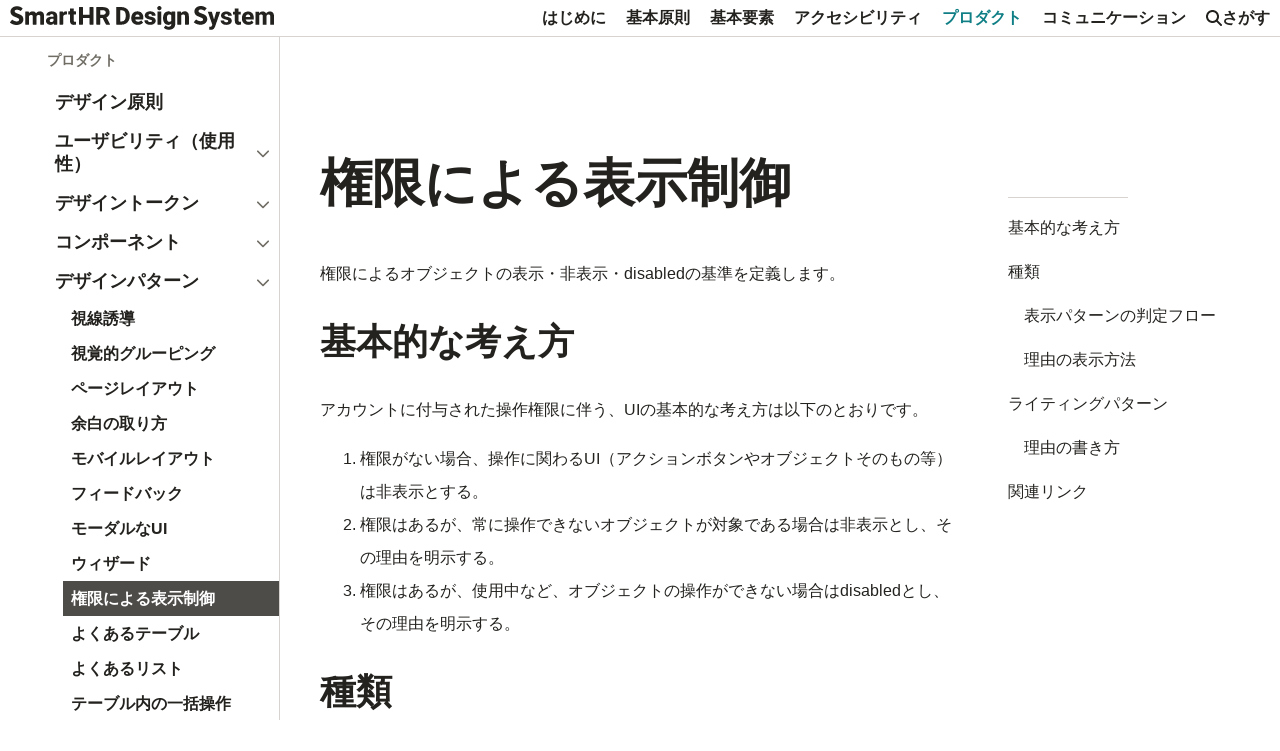

--- FILE ---
content_type: text/html; charset=UTF-8
request_url: https://smarthr.design/products/design-patterns/access-control-pattern/
body_size: 21092
content:
<!DOCTYPE html><html lang="ja" style="--leadingRelaxed: 1.75;--colorTextLink: #0071c1;"> <head><meta charset="UTF-8"><meta name="description" content="権限によるオブジェクトの表示・非表示・disabledの基準を定義します。"><meta name="viewport" content="width=device-width"><link rel="icon" type="image/svg+xml" href="/favicon.ico"><meta name="generator" content="Astro v4.16.18"><title>権限による表示制御 | デザインパターン | SmartHR Design System</title><meta name="description" content="権限によるオブジェクトの表示・非表示・disabledの基準を定義します。"><meta property="og:title" content="権限による表示制御 | デザインパターン | SmartHR Design System"><meta property="og:description" content="権限によるオブジェクトの表示・非表示・disabledの基準を定義します。"><meta property="og:type" content="website"><meta property="og:image" content="https://res.cloudinary.com/kufu/image/upload/w_1200,c_fit,fl_relative,l_text:sds:notosansbold.otf_72_bold_normal_center:%E6%A8%A9%E9%99%90%E3%81%AB%E3%82%88%E3%82%8B%E8%A1%A8%E7%A4%BA%E5%88%B6%E5%BE%A1,w_1100/fl_layer_apply,g_center,y_-0.05/sds/sds_ogp_base.jpg"><meta property="og:locale" content="ja_JP"><meta property="og:url" content="http://localhost:4321/products/design-patterns/access-control-pattern/"><meta property="og:site_name" content="SmartHR Design System"><meta name="twitter:card" content="summary"><meta name="twitter:site" content="@SHRDesignSystem"><meta name="twitter:title" content="権限による表示制御 | デザインパターン | SmartHR Design System"><meta name="twitter:description" content="権限によるオブジェクトの表示・非表示・disabledの基準を定義します。"><link rel="icon" href="/favicon.ico"><link rel="apple-touch-icon" sizes="180x180" href="/icons/apple-touch-icon.png"><link rel="manifest" href="/manifest.webmanifest"><meta name="apple-mobile-web-app-title" content="SmartHR Design System"><meta name="application-name" content="SmartHR Design System"><!-- Google Tag Manager --><script type="text/partytown" async src="https://www.googletagmanager.com/gtag/js?id=G-HNCBKCD85V"></script><script type="text/partytown">
    if (!(navigator.doNotTrack === '1' || window.doNotTrack === '1')) {
      window.dataLayer = window.dataLayer || [];
      function gtag() {
        // eslint-disable-next-line prefer-rest-params, @typescript-eslint/no-unused-expressions
        window.dataLayer && window.dataLayer.push(arguments);
      }
      gtag('js', new Date());
      gtag('config', 'G-HNCBKCD85V');
    }
  </script><link rel="stylesheet" href="/_astro/_slug_.Bj-a-5Xt.css">
<style>@charset "UTF-8";.tableShadow[data-astro-cid-jbdymupo]{position:relative}.tableShadow[data-astro-cid-jbdymupo]:before{content:"";position:absolute;z-index:1;inset-block:0;width:20px;pointer-events:none;transition:opacity .2s;left:0;background:linear-gradient(90deg,rgba(0,0,0,.2) 0%,transparent 100%);opacity:var(--left-shadow-opacity, 0)}.tableShadow[data-astro-cid-jbdymupo]:after{content:"";position:absolute;z-index:1;inset-block:0;width:20px;pointer-events:none;transition:opacity .2s;right:0;background:linear-gradient(-90deg,rgba(0,0,0,.2) 0%,transparent 100%);opacity:var(--right-shadow-opacity, 0)}.wrapper[data-astro-cid-jbdymupo]{position:relative;overflow:auto;margin-block:20px 0}.wrapper[data-astro-cid-jbdymupo] table{margin-block:0}.wrapperNarrow[data-astro-cid-jbdymupo] table th,.wrapperNarrow[data-astro-cid-jbdymupo] table td{min-width:2em}
</style>
<link rel="stylesheet" href="/_astro/_slug_.DtrUd4Cm.css">
<style>.wrapper[data-astro-cid-mbexh6nz]{position:relative;scroll-margin-top:80px}.wrapper[data-astro-cid-mbexh6nz] a[data-astro-cid-mbexh6nz]{color:inherit;text-decoration:none}.wrapper[data-astro-cid-mbexh6nz] a[data-astro-cid-mbexh6nz]:hover,.wrapper[data-astro-cid-mbexh6nz] a[data-astro-cid-mbexh6nz]:focus{text-decoration:underline}.wrapper[data-astro-cid-mbexh6nz] a[data-astro-cid-mbexh6nz]:hover .icon[data-astro-cid-mbexh6nz],.wrapper[data-astro-cid-mbexh6nz] a[data-astro-cid-mbexh6nz]:focus .icon[data-astro-cid-mbexh6nz]{visibility:visible}.icon[data-astro-cid-mbexh6nz]{position:absolute;top:0;bottom:0;margin:auto;left:-24px;visibility:hidden;font-size:var(--font-size-16)}
</style>
<link rel="stylesheet" href="/_astro/_slug_.qjh7PKw0.css">
<style>.boxLink[data-astro-cid-adujp23f]{display:block;padding:24px;border:solid 1px var(--color-light-grey-1);border-radius:12px;font-size:var(--font-size-14);font-weight:700;line-height:1.4;text-decoration:none;transition:background-color 1.5s cubic-bezier(0,.7,0,1)}.boxLink[data-astro-cid-adujp23f]>.labelText[data-astro-cid-adujp23f]{margin:0 0 8px;letter-spacing:.1rem;color:var(--color-text-black)}.boxLink[data-astro-cid-adujp23f] .linkText[data-astro-cid-adujp23f]{display:inline-block;color:var(--color-main-darken);position:relative;padding-left:var(--linkTextPaddingLeft);padding-right:var(--linkTextPaddingRight);border-bottom:solid 1px currentColor}.boxLink[data-astro-cid-adujp23f] .linkText[data-astro-cid-adujp23f]:after{content:"";display:block;position:absolute;width:.8em;height:.8em;top:50%;right:var(--linkTextAfterRight);left:var(--linkTextAfterLeft);transform:var(--linkTextAfterTransition);background-image:url([data-uri]);background-size:contain;background-repeat:no-repeat;transition:transform 1.5s cubic-bezier(0,.7,0,1)}.boxLink[data-astro-cid-adujp23f]:hover{transition:background-color .2s;background-color:var(--color-light-grey-2);border-color:var(--color-text-grey)}.boxLink[data-astro-cid-adujp23f]:hover .linkText[data-astro-cid-adujp23f]{border-bottom-color:transparent}.boxLink[data-astro-cid-adujp23f]:hover .linkText[data-astro-cid-adujp23f]:after{transition:transform .2s;transform:var(--hoverLinkTextAfterTransition)}
@charset "UTF-8";._button_nqt6i_16{-webkit-appearance:none;-moz-appearance:none;appearance:none;margin:0;padding:0;border:0;color:var(--color-text-grey);background:transparent;cursor:pointer;font-size:var(--font-size-20)}._codeWrapper_efbw6_17{position:relative;line-height:1.75;overflow-wrap:break-word}._liveEditorContainer_efbw6_24>div{overflow:auto;margin-block:0;padding:2.75rem 1.5rem 1.5rem;border-width:0 1px 1px;background-color:var(--color-text-black);max-height:40em}._liveEditorContainer_efbw6_24>div pre{width:-moz-fit-content;width:fit-content}._preContainer_o0nu4_17{font-family:monospace;margin-block:16px 0;border:1px solid var(--color-semantics-border);background-color:var(--color-light-grey-3);overflow-x:scroll}._preContainer_o0nu4_17>button{position:absolute;top:1.5rem;right:1.5rem}._preContainer_o0nu4_17 pre{width:-moz-max-content;width:max-content;min-width:100%;min-height:100%;margin:0;padding:2.75rem 1.5rem 1.5rem;box-sizing:border-box}._preContainer_o0nu4_17 *{word-break:break-all}._preContainerStorybook_o0nu4_43{margin:0;height:300px;border:0;overflow:scroll;resize:vertical}._wrapper_1bn8c_16{margin-block:16px 0}._linkWrapper_1bn8c_20{font-size:.8rem;text-align:right}._codeWrapper_1bn8c_25{position:relative}
._storyWrapper_pnckg_16{margin-block:48px 0}._tab_pnckg_20{margin-block:24px 0;flex-wrap:wrap;gap:4px 0}._linkWrapper_pnckg_26{margin-block:16px 0;font-size:.8rem;text-align:right}._storyLoader_pnckg_32{display:block;position:absolute;top:50%;left:50%;transform:translate(-50%,-50%)}._storyIframe_pnckg_40{width:100%;height:100%;border:0;background-color:var(--color-white)}._codeWrapper_pnckg_47{position:relative;border:solid 1px var(--color-grey-1)}
</style><script type="module" src="/_astro/hoisted.DxyniPoK.js"></script>
<script type="module" src="/_astro/page.DTIbhfSr.js"></script>
<script>!(function(w,p,f,c){if(!window.crossOriginIsolated && !navigator.serviceWorker) return;c=w[p]=Object.assign(w[p]||{},{"lib":"/~partytown/","debug":false});c[f]=(c[f]||[]).concat(["dataLayer.push"])})(window,'partytown','forward');/* Partytown 0.11.0 - MIT QwikDev */
const t={preserveBehavior:!1},e=e=>{if("string"==typeof e)return[e,t];const[n,r=t]=e;return[n,{...t,...r}]},n=Object.freeze((t=>{const e=new Set;let n=[];do{Object.getOwnPropertyNames(n).forEach((t=>{"function"==typeof n[t]&&e.add(t)}))}while((n=Object.getPrototypeOf(n))!==Object.prototype);return Array.from(e)})());!function(t,r,o,i,a,s,c,l,d,p,u=t,f){function h(){f||(f=1,"/"==(c=(s.lib||"/~partytown/")+(s.debug?"debug/":""))[0]&&(d=r.querySelectorAll('script[type="text/partytown"]'),i!=t?i.dispatchEvent(new CustomEvent("pt1",{detail:t})):(l=setTimeout(v,(null==s?void 0:s.fallbackTimeout)||1e4),r.addEventListener("pt0",w),a?y(1):o.serviceWorker?o.serviceWorker.register(c+(s.swPath||"partytown-sw.js"),{scope:c}).then((function(t){t.active?y():t.installing&&t.installing.addEventListener("statechange",(function(t){"activated"==t.target.state&&y()}))}),console.error):v())))}function y(e){p=r.createElement(e?"script":"iframe"),t._pttab=Date.now(),e||(p.style.display="block",p.style.width="0",p.style.height="0",p.style.border="0",p.style.visibility="hidden",p.setAttribute("aria-hidden",!0)),p.src=c+"partytown-"+(e?"atomics.js?v=0.11.0":"sandbox-sw.html?"+t._pttab),r.querySelector(s.sandboxParent||"body").appendChild(p)}function v(n,o){for(w(),i==t&&(s.forward||[]).map((function(n){const[r]=e(n);delete t[r.split(".")[0]]})),n=0;n<d.length;n++)(o=r.createElement("script")).innerHTML=d[n].innerHTML,o.nonce=s.nonce,r.head.appendChild(o);p&&p.parentNode.removeChild(p)}function w(){clearTimeout(l)}s=t.partytown||{},i==t&&(s.forward||[]).map((function(r){const[o,{preserveBehavior:i}]=e(r);u=t,o.split(".").map((function(e,r,o){var a;u=u[o[r]]=r+1<o.length?u[o[r]]||(a=o[r+1],n.includes(a)?[]:{}):(()=>{let e=null;if(i){const{methodOrProperty:n,thisObject:r}=((t,e)=>{let n=t;for(let t=0;t<e.length-1;t+=1)n=n[e[t]];return{thisObject:n,methodOrProperty:e.length>0?n[e[e.length-1]]:void 0}})(t,o);"function"==typeof n&&(e=(...t)=>n.apply(r,...t))}return function(){let n;return e&&(n=e(arguments)),(t._ptf=t._ptf||[]).push(o,arguments),n}})()}))})),"complete"==r.readyState?h():(t.addEventListener("DOMContentLoaded",h),t.addEventListener("load",h))}(window,document,navigator,top,window.crossOriginIsolated);;(e=>{e.addEventListener("astro:before-swap",e=>{let r=document.body.querySelector("iframe[src*='/~partytown/']");if(r)e.newDocument.body.append(r)})})(document);</script></head><body style="--leadingRelaxed: 1.75;--colorTextLink: #0071c1;">  <div class="wrapper" data-astro-cid-zm77yjld> <header class="wrapper" data-astro-cid-2w66rqv5> <style>astro-island,astro-slot,astro-static-slot{display:contents}</style><script>(()=>{var e=async t=>{await(await t())()};(self.Astro||(self.Astro={})).load=e;window.dispatchEvent(new Event("astro:load"));})();;(()=>{var A=Object.defineProperty;var g=(i,o,a)=>o in i?A(i,o,{enumerable:!0,configurable:!0,writable:!0,value:a}):i[o]=a;var d=(i,o,a)=>g(i,typeof o!="symbol"?o+"":o,a);{let i={0:t=>m(t),1:t=>a(t),2:t=>new RegExp(t),3:t=>new Date(t),4:t=>new Map(a(t)),5:t=>new Set(a(t)),6:t=>BigInt(t),7:t=>new URL(t),8:t=>new Uint8Array(t),9:t=>new Uint16Array(t),10:t=>new Uint32Array(t),11:t=>1/0*t},o=t=>{let[l,e]=t;return l in i?i[l](e):void 0},a=t=>t.map(o),m=t=>typeof t!="object"||t===null?t:Object.fromEntries(Object.entries(t).map(([l,e])=>[l,o(e)]));class y extends HTMLElement{constructor(){super(...arguments);d(this,"Component");d(this,"hydrator");d(this,"hydrate",async()=>{var b;if(!this.hydrator||!this.isConnected)return;let e=(b=this.parentElement)==null?void 0:b.closest("astro-island[ssr]");if(e){e.addEventListener("astro:hydrate",this.hydrate,{once:!0});return}let c=this.querySelectorAll("astro-slot"),n={},h=this.querySelectorAll("template[data-astro-template]");for(let r of h){let s=r.closest(this.tagName);s!=null&&s.isSameNode(this)&&(n[r.getAttribute("data-astro-template")||"default"]=r.innerHTML,r.remove())}for(let r of c){let s=r.closest(this.tagName);s!=null&&s.isSameNode(this)&&(n[r.getAttribute("name")||"default"]=r.innerHTML)}let p;try{p=this.hasAttribute("props")?m(JSON.parse(this.getAttribute("props"))):{}}catch(r){let s=this.getAttribute("component-url")||"<unknown>",v=this.getAttribute("component-export");throw v&&(s+=` (export ${v})`),console.error(`[hydrate] Error parsing props for component ${s}`,this.getAttribute("props"),r),r}let u;await this.hydrator(this)(this.Component,p,n,{client:this.getAttribute("client")}),this.removeAttribute("ssr"),this.dispatchEvent(new CustomEvent("astro:hydrate"))});d(this,"unmount",()=>{this.isConnected||this.dispatchEvent(new CustomEvent("astro:unmount"))})}disconnectedCallback(){document.removeEventListener("astro:after-swap",this.unmount),document.addEventListener("astro:after-swap",this.unmount,{once:!0})}connectedCallback(){if(!this.hasAttribute("await-children")||document.readyState==="interactive"||document.readyState==="complete")this.childrenConnectedCallback();else{let e=()=>{document.removeEventListener("DOMContentLoaded",e),c.disconnect(),this.childrenConnectedCallback()},c=new MutationObserver(()=>{var n;((n=this.lastChild)==null?void 0:n.nodeType)===Node.COMMENT_NODE&&this.lastChild.nodeValue==="astro:end"&&(this.lastChild.remove(),e())});c.observe(this,{childList:!0}),document.addEventListener("DOMContentLoaded",e)}}async childrenConnectedCallback(){let e=this.getAttribute("before-hydration-url");e&&await import(e),this.start()}async start(){let e=JSON.parse(this.getAttribute("opts")),c=this.getAttribute("client");if(Astro[c]===void 0){window.addEventListener(`astro:${c}`,()=>this.start(),{once:!0});return}try{await Astro[c](async()=>{let n=this.getAttribute("renderer-url"),[h,{default:p}]=await Promise.all([import(this.getAttribute("component-url")),n?import(n):()=>()=>{}]),u=this.getAttribute("component-export")||"default";if(!u.includes("."))this.Component=h[u];else{this.Component=h;for(let f of u.split("."))this.Component=this.Component[f]}return this.hydrator=p,this.hydrate},e,this)}catch(n){console.error(`[astro-island] Error hydrating ${this.getAttribute("component-url")}`,n)}}attributeChangedCallback(){this.hydrate()}}d(y,"observedAttributes",["props"]),customElements.get("astro-island")||customElements.define("astro-island",y)}})();</script><div data-astro-cid-2w66rqv5="true" class="shr-flex-wrap [&amp;:empty]:shr-gap-0 shr-flex shr-gap-y-0.75 shr-gap-x-1 shr-items-center shr-justify-between"> <a class="siteNameLink" href="/" data-astro-cid-2w66rqv5> <img src="/images/logo_smarthr_design_system.svg" alt="SmartHR Design System" width="264" height="24" data-astro-cid-2w66rqv5> </a> <nav data-astro-cid-2w66rqv5="true" class="shr-flex-wrap [&amp;:empty]:shr-gap-0 shr-flex shr-gap-y-0.75 shr-gap-x-0.5 shr-justify-start linkMenu"> <ul class="-optional" data-astro-cid-2w66rqv5> <li data-astro-cid-2w66rqv5> <a class="searchLink" href="/search/" data-astro-cid-2w66rqv5> <svg stroke="currentColor" fill="currentColor" stroke-width="0" viewBox="0 0 512 512" data-astro-cid-2w66rqv5="true" width="1em" height="1em" class="smarthr-ui-Icon group-[]/iconWrapper:shr-shrink-0 group-[]/iconWrapper:shr-translate-y-[0.125em] forced-colors:shr-fill-[CanvasText]" role="img" aria-hidden="true" focusable="false" xmlns="http://www.w3.org/2000/svg"><path d="M416 208c0 45.9-14.9 88.3-40 122.7L502.6 457.4c12.5 12.5 12.5 32.8 0 45.3s-32.8 12.5-45.3 0L330.7 376c-34.4 25.2-76.8 40-122.7 40C93.1 416 0 322.9 0 208S93.1 0 208 0S416 93.1 416 208zM208 352a144 144 0 1 0 0-288 144 144 0 1 0 0 288z"></path></svg>
さがす
</a> </li> </ul> <ul data-astro-cid-2w66rqv5> <li data-astro-cid-ydxd6qiq><a href="/introduction/" class="default" data-astro-cid-ydxd6qiq>はじめに</a></li><li data-astro-cid-ydxd6qiq><a href="/foundation/" class="default" data-astro-cid-ydxd6qiq>基本原則</a></li><li data-astro-cid-ydxd6qiq><a href="/basics/" class="default" data-astro-cid-ydxd6qiq>基本要素</a></li><li data-astro-cid-ydxd6qiq><a href="/accessibility/" class="default" data-astro-cid-ydxd6qiq>アクセシビリティ</a></li><li data-astro-cid-ydxd6qiq><a href="/products/" class="default -active" data-astro-cid-ydxd6qiq>プロダクト</a></li><li data-astro-cid-ydxd6qiq><a href="/communication/" class="default" data-astro-cid-ydxd6qiq>コミュニケーション</a></li> </ul> <astro-island uid="pxuhk" prefix="r77" component-url="/_astro/MobileMenuContainer.BaGDhSQx.js" component-export="default" renderer-url="/_astro/client.B7-U2zxM.js" props="{&quot;data-astro-cid-2w66rqv5&quot;:[0,true]}" ssr="" client="load" opts="{&quot;name&quot;:&quot;MobileMenuContainer&quot;,&quot;value&quot;:true}" await-children=""><div class="_menuContainer_8p6ki_28"><button class="_openButton_8p6ki_38" type="button" title="メニューを開く" aria-haspopup="true" aria-controls="panel-menu"><svg stroke="currentColor" fill="currentColor" stroke-width="0" viewBox="0 0 448 512" width="1em" height="1em" class="smarthr-ui-Icon group-[]/iconWrapper:shr-shrink-0 group-[]/iconWrapper:shr-translate-y-[0.125em] forced-colors:shr-fill-[CanvasText]" role="img" aria-hidden="true" focusable="false" xmlns="http://www.w3.org/2000/svg"><path d="M0 96C0 78.3 14.3 64 32 64l384 0c17.7 0 32 14.3 32 32s-14.3 32-32 32L32 128C14.3 128 0 113.7 0 96zM0 256c0-17.7 14.3-32 32-32l384 0c17.7 0 32 14.3 32 32s-14.3 32-32 32L32 288c-17.7 0-32-14.3-32-32zM448 416c0 17.7-14.3 32-32 32L32 448c-17.7 0-32-14.3-32-32s14.3-32 32-32l384 0c17.7 0 32 14.3 32 32z"></path></svg></button></div><div class="_overlay_8p6ki_88"></div><template data-astro-template> <ul class="categoryUl" data-astro-cid-2w66rqv5> <li data-astro-cid-ydxd6qiq><a href="/introduction/" class="mobile" data-astro-cid-ydxd6qiq>はじめに</a></li><li data-astro-cid-ydxd6qiq><a href="/foundation/" class="mobile" data-astro-cid-ydxd6qiq>基本原則</a></li><li data-astro-cid-ydxd6qiq><a href="/basics/" class="mobile" data-astro-cid-ydxd6qiq>基本要素</a></li><li data-astro-cid-ydxd6qiq><a href="/accessibility/" class="mobile" data-astro-cid-ydxd6qiq>アクセシビリティ</a></li><li data-astro-cid-ydxd6qiq><a href="/products/" class="mobile -active" data-astro-cid-ydxd6qiq>プロダクト</a></li><li data-astro-cid-ydxd6qiq><a href="/communication/" class="mobile" data-astro-cid-ydxd6qiq>コミュニケーション</a></li> </ul> <div class="menuFootLinkContainer" data-astro-cid-2w66rqv5> <ul class="large" data-astro-cid-rzrl4qfy> <li data-astro-cid-rzrl4qfy> <a class="link" href="/search/" data-astro-cid-rzrl4qfy> さがす </a> </li> </ul> <ul data-astro-cid-rzrl4qfy> <li data-astro-cid-rzrl4qfy> <a class="link" href="/terms/" data-astro-cid-rzrl4qfy> 利用規約 </a> </li><li data-astro-cid-rzrl4qfy> <a class="link" href="/contact/" data-astro-cid-rzrl4qfy> お問い合わせ・フィードバック </a> </li><li data-astro-cid-rzrl4qfy> <a class="link" href="/operational-guideline/" data-astro-cid-rzrl4qfy> 運用ガイドライン </a> </li><li data-astro-cid-rzrl4qfy> <a class="anchor" href="https://twitter.com/SHRDesignSystem" target="_blank" rel="noopener noreferrer" data-astro-cid-rzrl4qfy> 更新情報（X） <span class="smarthr-ui-Icon-extended smarthr-ui-Icon-withAlt shr-relative shr-leading-[0]"><span class="smarthr-ui-VisuallyHiddenText shr-absolute shr-h-px shr-w-px shr-overflow-hidden shr-whitespace-nowrap shr-border-0 shr-p-0 [clip-path:inset(100%)] [clip:rect(0_0_0_0)]">別タブで開く</span><svg stroke="currentColor" fill="currentColor" stroke-width="0" viewBox="0 0 512 512" width="1em" height="1em" class="smarthr-ui-Icon group-[]/iconWrapper:shr-shrink-0 group-[]/iconWrapper:shr-translate-y-[0.125em] forced-colors:shr-fill-[CanvasText]" role="img" aria-hidden="true" focusable="false" xmlns="http://www.w3.org/2000/svg"><path d="M352 0c-12.9 0-24.6 7.8-29.6 19.8s-2.2 25.7 6.9 34.9L370.7 96 201.4 265.4c-12.5 12.5-12.5 32.8 0 45.3s32.8 12.5 45.3 0L416 141.3l41.4 41.4c9.2 9.2 22.9 11.9 34.9 6.9s19.8-16.6 19.8-29.6l0-128c0-17.7-14.3-32-32-32L352 0zM80 32C35.8 32 0 67.8 0 112L0 432c0 44.2 35.8 80 80 80l320 0c44.2 0 80-35.8 80-80l0-112c0-17.7-14.3-32-32-32s-32 14.3-32 32l0 112c0 8.8-7.2 16-16 16L80 448c-8.8 0-16-7.2-16-16l0-320c0-8.8 7.2-16 16-16l112 0c17.7 0 32-14.3 32-32s-14.3-32-32-32L80 32z"></path></svg></span> </a> </li><li data-astro-cid-rzrl4qfy> <a class="anchor" href="https://smarthr.co.jp/company/" target="_blank" rel="noopener noreferrer" data-astro-cid-rzrl4qfy> 運営会社 <span class="smarthr-ui-Icon-extended smarthr-ui-Icon-withAlt shr-relative shr-leading-[0]"><span class="smarthr-ui-VisuallyHiddenText shr-absolute shr-h-px shr-w-px shr-overflow-hidden shr-whitespace-nowrap shr-border-0 shr-p-0 [clip-path:inset(100%)] [clip:rect(0_0_0_0)]">別タブで開く</span><svg stroke="currentColor" fill="currentColor" stroke-width="0" viewBox="0 0 512 512" width="1em" height="1em" class="smarthr-ui-Icon group-[]/iconWrapper:shr-shrink-0 group-[]/iconWrapper:shr-translate-y-[0.125em] forced-colors:shr-fill-[CanvasText]" role="img" aria-hidden="true" focusable="false" xmlns="http://www.w3.org/2000/svg"><path d="M352 0c-12.9 0-24.6 7.8-29.6 19.8s-2.2 25.7 6.9 34.9L370.7 96 201.4 265.4c-12.5 12.5-12.5 32.8 0 45.3s32.8 12.5 45.3 0L416 141.3l41.4 41.4c9.2 9.2 22.9 11.9 34.9 6.9s19.8-16.6 19.8-29.6l0-128c0-17.7-14.3-32-32-32L352 0zM80 32C35.8 32 0 67.8 0 112L0 432c0 44.2 35.8 80 80 80l320 0c44.2 0 80-35.8 80-80l0-112c0-17.7-14.3-32-32-32s-32 14.3-32 32l0 112c0 8.8-7.2 16-16 16L80 448c-8.8 0-16-7.2-16-16l0-320c0-8.8 7.2-16 16-16l112 0c17.7 0 32-14.3 32-32s-14.3-32-32-32L80 32z"></path></svg></span> </a> </li> </ul>  </div> </template><!--astro:end--></astro-island> </nav> </div> </header>  <main class="main" data-astro-cid-zm77yjld> <div class="mainSidebar" data-astro-cid-zm77yjld> <div class="navWrapper" data-astro-cid-ih4vjjiz> <nav class="sidebarNav" data-astro-cid-mksvoxkr="true"><h2 class="depth1Heading" data-astro-cid-mksvoxkr> <a href="/products" data-astro-cid-mksvoxkr> プロダクト </a> </h2><ul data-astro-cid-mksvoxkr> <li data-astro-cid-4zanl5e4><div class="depth2Item" data-astro-cid-4zanl5e4><a href="/products/principles" data-astro-cid-4zanl5e4>デザイン原則</a></div></li><li data-astro-cid-4zanl5e4><div class="depth2Item" data-astro-cid-4zanl5e4><a href="/products/usability" data-astro-cid-4zanl5e4>ユーザビリティ（使用性）</a><astro-island uid="Z10biSv" prefix="r36" component-url="/_astro/CaretButton.BNyEOBK2.js" component-export="default" renderer-url="/_astro/client.B7-U2zxM.js" props="{&quot;currentPath&quot;:[0,&quot;/products/design-patterns/access-control-pattern&quot;],&quot;itemLink&quot;:[0,&quot;/products/usability&quot;],&quot;depth&quot;:[0,2],&quot;currentIndex&quot;:[0,&quot;1&quot;],&quot;data-astro-cid-4zanl5e4&quot;:[0,true]}" ssr="" client="load" opts="{&quot;name&quot;:&quot;CaretButton&quot;,&quot;value&quot;:true}" await-children=""><button class="_caretButton_te6oo_17" type="button" aria-controls="Depth3Items__1" aria-expanded="false"><span class="smarthr-ui-Icon-extended smarthr-ui-Icon-withAlt shr-relative shr-leading-[0]"><span class="smarthr-ui-VisuallyHiddenText shr-absolute shr-h-px shr-w-px shr-overflow-hidden shr-whitespace-nowrap shr-border-0 shr-p-0 [clip-path:inset(100%)] [clip:rect(0_0_0_0)]">開く</span><svg stroke="currentColor" fill="currentColor" stroke-width="0" viewBox="0 0 512 512" width="1em" height="1em" class="smarthr-ui-Icon group-[]/iconWrapper:shr-shrink-0 group-[]/iconWrapper:shr-translate-y-[0.125em] forced-colors:shr-fill-[CanvasText]" role="img" aria-hidden="true" focusable="false" xmlns="http://www.w3.org/2000/svg"><path d="M233.4 406.6c12.5 12.5 32.8 12.5 45.3 0l192-192c12.5-12.5 12.5-32.8 0-45.3s-32.8-12.5-45.3 0L256 338.7 86.6 169.4c-12.5-12.5-32.8-12.5-45.3 0s-12.5 32.8 0 45.3l192 192z"></path></svg></span></button><!--astro:end--></astro-island></div><ul data-items-id="Depth3Items__1" aria-hidden="true" data-astro-cid-4zanl5e4><li data-astro-cid-4zanl5e4><div class="depth3Item" data-astro-cid-4zanl5e4><a href="/products/usability/usability-checklist" data-astro-cid-4zanl5e4>UIデザイン使用性チェックリスト</a></div></li><li data-astro-cid-4zanl5e4><div class="depth3Item" data-astro-cid-4zanl5e4><a href="/products/usability/accessibility" data-astro-cid-4zanl5e4>アクセシビリティの品質基準</a></div></li><li data-astro-cid-4zanl5e4><div class="depth3Item" data-astro-cid-4zanl5e4><a href="/products/usability/usability-test" data-astro-cid-4zanl5e4>ユーザビリティテスト</a><astro-island uid="d1XE0" prefix="r58" component-url="/_astro/CaretButton.BNyEOBK2.js" component-export="default" renderer-url="/_astro/client.B7-U2zxM.js" props="{&quot;currentPath&quot;:[0,&quot;/products/design-patterns/access-control-pattern&quot;],&quot;itemLink&quot;:[0,&quot;/products/usability/usability-test&quot;],&quot;depth&quot;:[0,3],&quot;currentIndex&quot;:[0,&quot;1__2&quot;],&quot;data-astro-cid-4zanl5e4&quot;:[0,true]}" ssr="" client="load" opts="{&quot;name&quot;:&quot;CaretButton&quot;,&quot;value&quot;:true}" await-children=""><button class="_caretButton_te6oo_17" type="button" aria-controls="Depth4Items__1__2" aria-expanded="false"><span class="smarthr-ui-Icon-extended smarthr-ui-Icon-withAlt shr-relative shr-leading-[0]"><span class="smarthr-ui-VisuallyHiddenText shr-absolute shr-h-px shr-w-px shr-overflow-hidden shr-whitespace-nowrap shr-border-0 shr-p-0 [clip-path:inset(100%)] [clip:rect(0_0_0_0)]">開く</span><svg stroke="currentColor" fill="currentColor" stroke-width="0" viewBox="0 0 512 512" width="1em" height="1em" class="smarthr-ui-Icon group-[]/iconWrapper:shr-shrink-0 group-[]/iconWrapper:shr-translate-y-[0.125em] forced-colors:shr-fill-[CanvasText]" role="img" aria-hidden="true" focusable="false" xmlns="http://www.w3.org/2000/svg"><path d="M233.4 406.6c12.5 12.5 32.8 12.5 45.3 0l192-192c12.5-12.5 12.5-32.8 0-45.3s-32.8-12.5-45.3 0L256 338.7 86.6 169.4c-12.5-12.5-32.8-12.5-45.3 0s-12.5 32.8 0 45.3l192 192z"></path></svg></span></button><!--astro:end--></astro-island></div><ul data-items-id="Depth4Items__1__2" aria-hidden="true" data-astro-cid-4zanl5e4><li data-astro-cid-4zanl5e4><div class="depth4Item" data-astro-cid-4zanl5e4><a href="/products/usability/usability-test/planing_tips" data-astro-cid-4zanl5e4>ユーザビリティテストの計画をはじめる</a></div></li><li data-astro-cid-4zanl5e4><div class="depth4Item" data-astro-cid-4zanl5e4><a href="/products/usability/usability-test/design_perspective" data-astro-cid-4zanl5e4>ユーザビリティテスト設計の観点</a></div></li><li data-astro-cid-4zanl5e4><div class="depth4Item" data-astro-cid-4zanl5e4><a href="/products/usability/usability-test/facilitation" data-astro-cid-4zanl5e4>ファシリテーションの心得</a></div></li><li data-astro-cid-4zanl5e4><div class="depth4Item" data-astro-cid-4zanl5e4><a href="/products/usability/usability-test/for-tester" data-astro-cid-4zanl5e4>ユーザビリティテストの被験者になったら</a></div></li></ul></li></ul></li><li data-astro-cid-4zanl5e4><div class="depth2Item" data-astro-cid-4zanl5e4><a href="/products/design-tokens" data-astro-cid-4zanl5e4>デザイントークン</a><astro-island uid="ZpCXNp" prefix="r37" component-url="/_astro/CaretButton.BNyEOBK2.js" component-export="default" renderer-url="/_astro/client.B7-U2zxM.js" props="{&quot;currentPath&quot;:[0,&quot;/products/design-patterns/access-control-pattern&quot;],&quot;itemLink&quot;:[0,&quot;/products/design-tokens&quot;],&quot;depth&quot;:[0,2],&quot;currentIndex&quot;:[0,&quot;2&quot;],&quot;data-astro-cid-4zanl5e4&quot;:[0,true]}" ssr="" client="load" opts="{&quot;name&quot;:&quot;CaretButton&quot;,&quot;value&quot;:true}" await-children=""><button class="_caretButton_te6oo_17" type="button" aria-controls="Depth3Items__2" aria-expanded="false"><span class="smarthr-ui-Icon-extended smarthr-ui-Icon-withAlt shr-relative shr-leading-[0]"><span class="smarthr-ui-VisuallyHiddenText shr-absolute shr-h-px shr-w-px shr-overflow-hidden shr-whitespace-nowrap shr-border-0 shr-p-0 [clip-path:inset(100%)] [clip:rect(0_0_0_0)]">開く</span><svg stroke="currentColor" fill="currentColor" stroke-width="0" viewBox="0 0 512 512" width="1em" height="1em" class="smarthr-ui-Icon group-[]/iconWrapper:shr-shrink-0 group-[]/iconWrapper:shr-translate-y-[0.125em] forced-colors:shr-fill-[CanvasText]" role="img" aria-hidden="true" focusable="false" xmlns="http://www.w3.org/2000/svg"><path d="M233.4 406.6c12.5 12.5 32.8 12.5 45.3 0l192-192c12.5-12.5 12.5-32.8 0-45.3s-32.8-12.5-45.3 0L256 338.7 86.6 169.4c-12.5-12.5-32.8-12.5-45.3 0s-12.5 32.8 0 45.3l192 192z"></path></svg></span></button><!--astro:end--></astro-island></div><ul data-items-id="Depth3Items__2" aria-hidden="true" data-astro-cid-4zanl5e4><li data-astro-cid-4zanl5e4><div class="depth3Item" data-astro-cid-4zanl5e4><a href="/products/design-tokens/color" data-astro-cid-4zanl5e4>色</a></div></li><li data-astro-cid-4zanl5e4><div class="depth3Item" data-astro-cid-4zanl5e4><a href="/products/design-tokens/typography" data-astro-cid-4zanl5e4>タイポグラフィ</a></div></li><li data-astro-cid-4zanl5e4><div class="depth3Item" data-astro-cid-4zanl5e4><a href="/products/design-tokens/spacing" data-astro-cid-4zanl5e4>余白</a></div></li><li data-astro-cid-4zanl5e4><div class="depth3Item" data-astro-cid-4zanl5e4><a href="/products/design-tokens/radius" data-astro-cid-4zanl5e4>角丸</a></div></li><li data-astro-cid-4zanl5e4><div class="depth3Item" data-astro-cid-4zanl5e4><a href="/products/design-tokens/z-index" data-astro-cid-4zanl5e4>レイヤー順序</a></div></li><li data-astro-cid-4zanl5e4><div class="depth3Item" data-astro-cid-4zanl5e4><a href="/products/design-tokens/shadow" data-astro-cid-4zanl5e4>影</a></div></li><li data-astro-cid-4zanl5e4><div class="depth3Item" data-astro-cid-4zanl5e4><a href="/products/design-tokens/media-query" data-astro-cid-4zanl5e4>メディアクエリ</a></div></li><li data-astro-cid-4zanl5e4><div class="depth3Item" data-astro-cid-4zanl5e4><a href="/products/design-tokens/leading" data-astro-cid-4zanl5e4>行送り</a></div></li><li data-astro-cid-4zanl5e4><div class="depth3Item" data-astro-cid-4zanl5e4><a href="/products/design-tokens/width" data-astro-cid-4zanl5e4>幅</a></div></li></ul></li><li data-astro-cid-4zanl5e4><div class="depth2Item" data-astro-cid-4zanl5e4><a href="/products/components" data-astro-cid-4zanl5e4>コンポーネント</a><astro-island uid="Z2uGNjt" prefix="r38" component-url="/_astro/CaretButton.BNyEOBK2.js" component-export="default" renderer-url="/_astro/client.B7-U2zxM.js" props="{&quot;currentPath&quot;:[0,&quot;/products/design-patterns/access-control-pattern&quot;],&quot;itemLink&quot;:[0,&quot;/products/components&quot;],&quot;depth&quot;:[0,2],&quot;currentIndex&quot;:[0,&quot;3&quot;],&quot;data-astro-cid-4zanl5e4&quot;:[0,true]}" ssr="" client="load" opts="{&quot;name&quot;:&quot;CaretButton&quot;,&quot;value&quot;:true}" await-children=""><button class="_caretButton_te6oo_17" type="button" aria-controls="Depth3Items__3" aria-expanded="false"><span class="smarthr-ui-Icon-extended smarthr-ui-Icon-withAlt shr-relative shr-leading-[0]"><span class="smarthr-ui-VisuallyHiddenText shr-absolute shr-h-px shr-w-px shr-overflow-hidden shr-whitespace-nowrap shr-border-0 shr-p-0 [clip-path:inset(100%)] [clip:rect(0_0_0_0)]">開く</span><svg stroke="currentColor" fill="currentColor" stroke-width="0" viewBox="0 0 512 512" width="1em" height="1em" class="smarthr-ui-Icon group-[]/iconWrapper:shr-shrink-0 group-[]/iconWrapper:shr-translate-y-[0.125em] forced-colors:shr-fill-[CanvasText]" role="img" aria-hidden="true" focusable="false" xmlns="http://www.w3.org/2000/svg"><path d="M233.4 406.6c12.5 12.5 32.8 12.5 45.3 0l192-192c12.5-12.5 12.5-32.8 0-45.3s-32.8-12.5-45.3 0L256 338.7 86.6 169.4c-12.5-12.5-32.8-12.5-45.3 0s-12.5 32.8 0 45.3l192 192z"></path></svg></span></button><!--astro:end--></astro-island></div><ul data-items-id="Depth3Items__3" aria-hidden="true" data-astro-cid-4zanl5e4><li data-astro-cid-4zanl5e4><div class="depth3Item" data-astro-cid-4zanl5e4><a href="/products/components/accordion-panel" data-astro-cid-4zanl5e4>AccordionPanel</a></div></li><li data-astro-cid-4zanl5e4><div class="depth3Item" data-astro-cid-4zanl5e4><a href="/products/components/app-header" data-astro-cid-4zanl5e4>AppHeader</a></div></li><li data-astro-cid-4zanl5e4><div class="depth3Item" data-astro-cid-4zanl5e4><a href="/products/components/app-navi" data-astro-cid-4zanl5e4>AppNavi</a></div></li><li data-astro-cid-4zanl5e4><div class="depth3Item" data-astro-cid-4zanl5e4><a href="/products/components/badge" data-astro-cid-4zanl5e4>Badge</a></div></li><li data-astro-cid-4zanl5e4><div class="depth3Item" data-astro-cid-4zanl5e4><a href="/products/components/base" data-astro-cid-4zanl5e4>Base</a><astro-island uid="Z3nPX3" prefix="r59" component-url="/_astro/CaretButton.BNyEOBK2.js" component-export="default" renderer-url="/_astro/client.B7-U2zxM.js" props="{&quot;currentPath&quot;:[0,&quot;/products/design-patterns/access-control-pattern&quot;],&quot;itemLink&quot;:[0,&quot;/products/components/base&quot;],&quot;depth&quot;:[0,3],&quot;currentIndex&quot;:[0,&quot;3__4&quot;],&quot;data-astro-cid-4zanl5e4&quot;:[0,true]}" ssr="" client="load" opts="{&quot;name&quot;:&quot;CaretButton&quot;,&quot;value&quot;:true}" await-children=""><button class="_caretButton_te6oo_17" type="button" aria-controls="Depth4Items__3__4" aria-expanded="false"><span class="smarthr-ui-Icon-extended smarthr-ui-Icon-withAlt shr-relative shr-leading-[0]"><span class="smarthr-ui-VisuallyHiddenText shr-absolute shr-h-px shr-w-px shr-overflow-hidden shr-whitespace-nowrap shr-border-0 shr-p-0 [clip-path:inset(100%)] [clip:rect(0_0_0_0)]">開く</span><svg stroke="currentColor" fill="currentColor" stroke-width="0" viewBox="0 0 512 512" width="1em" height="1em" class="smarthr-ui-Icon group-[]/iconWrapper:shr-shrink-0 group-[]/iconWrapper:shr-translate-y-[0.125em] forced-colors:shr-fill-[CanvasText]" role="img" aria-hidden="true" focusable="false" xmlns="http://www.w3.org/2000/svg"><path d="M233.4 406.6c12.5 12.5 32.8 12.5 45.3 0l192-192c12.5-12.5 12.5-32.8 0-45.3s-32.8-12.5-45.3 0L256 338.7 86.6 169.4c-12.5-12.5-32.8-12.5-45.3 0s-12.5 32.8 0 45.3l192 192z"></path></svg></span></button><!--astro:end--></astro-island></div><ul data-items-id="Depth4Items__3__4" aria-hidden="true" data-astro-cid-4zanl5e4><li data-astro-cid-4zanl5e4><div class="depth4Item" data-astro-cid-4zanl5e4><a href="/products/components/base/base-column" data-astro-cid-4zanl5e4>BaseColumn</a></div></li></ul></li><li data-astro-cid-4zanl5e4><div class="depth3Item" data-astro-cid-4zanl5e4><a href="/products/components/bottom-fixed-area" data-astro-cid-4zanl5e4>BottomFixedArea（非推奨）</a></div></li><li data-astro-cid-4zanl5e4><div class="depth3Item" data-astro-cid-4zanl5e4><a href="/products/components/browser" data-astro-cid-4zanl5e4>Browser</a></div></li><li data-astro-cid-4zanl5e4><div class="depth3Item" data-astro-cid-4zanl5e4><a href="/products/components/button" data-astro-cid-4zanl5e4>Button</a></div></li><li data-astro-cid-4zanl5e4><div class="depth3Item" data-astro-cid-4zanl5e4><a href="/products/components/calendar" data-astro-cid-4zanl5e4>Calendar</a></div></li><li data-astro-cid-4zanl5e4><div class="depth3Item" data-astro-cid-4zanl5e4><a href="/products/components/check-box" data-astro-cid-4zanl5e4>Checkbox</a></div></li><li data-astro-cid-4zanl5e4><div class="depth3Item" data-astro-cid-4zanl5e4><a href="/products/components/chip" data-astro-cid-4zanl5e4>Chip</a></div></li><li data-astro-cid-4zanl5e4><div class="depth3Item" data-astro-cid-4zanl5e4><a href="/products/components/combo-box" data-astro-cid-4zanl5e4>Combobox</a><astro-island uid="Z1il1kd" prefix="r60" component-url="/_astro/CaretButton.BNyEOBK2.js" component-export="default" renderer-url="/_astro/client.B7-U2zxM.js" props="{&quot;currentPath&quot;:[0,&quot;/products/design-patterns/access-control-pattern&quot;],&quot;itemLink&quot;:[0,&quot;/products/components/combo-box&quot;],&quot;depth&quot;:[0,3],&quot;currentIndex&quot;:[0,&quot;3__11&quot;],&quot;data-astro-cid-4zanl5e4&quot;:[0,true]}" ssr="" client="load" opts="{&quot;name&quot;:&quot;CaretButton&quot;,&quot;value&quot;:true}" await-children=""><button class="_caretButton_te6oo_17" type="button" aria-controls="Depth4Items__3__11" aria-expanded="false"><span class="smarthr-ui-Icon-extended smarthr-ui-Icon-withAlt shr-relative shr-leading-[0]"><span class="smarthr-ui-VisuallyHiddenText shr-absolute shr-h-px shr-w-px shr-overflow-hidden shr-whitespace-nowrap shr-border-0 shr-p-0 [clip-path:inset(100%)] [clip:rect(0_0_0_0)]">開く</span><svg stroke="currentColor" fill="currentColor" stroke-width="0" viewBox="0 0 512 512" width="1em" height="1em" class="smarthr-ui-Icon group-[]/iconWrapper:shr-shrink-0 group-[]/iconWrapper:shr-translate-y-[0.125em] forced-colors:shr-fill-[CanvasText]" role="img" aria-hidden="true" focusable="false" xmlns="http://www.w3.org/2000/svg"><path d="M233.4 406.6c12.5 12.5 32.8 12.5 45.3 0l192-192c12.5-12.5 12.5-32.8 0-45.3s-32.8-12.5-45.3 0L256 338.7 86.6 169.4c-12.5-12.5-32.8-12.5-45.3 0s-12.5 32.8 0 45.3l192 192z"></path></svg></span></button><!--astro:end--></astro-island></div><ul data-items-id="Depth4Items__3__11" aria-hidden="true" data-astro-cid-4zanl5e4><li data-astro-cid-4zanl5e4><div class="depth4Item" data-astro-cid-4zanl5e4><a href="/products/components/combo-box/multi-combo-box" data-astro-cid-4zanl5e4>MultiCombobox</a></div></li><li data-astro-cid-4zanl5e4><div class="depth4Item" data-astro-cid-4zanl5e4><a href="/products/components/combo-box/single-combo-box" data-astro-cid-4zanl5e4>SingleCombobox</a></div></li></ul></li><li data-astro-cid-4zanl5e4><div class="depth3Item" data-astro-cid-4zanl5e4><a href="/products/components/date-formatter" data-astro-cid-4zanl5e4>DateFormatter</a></div></li><li data-astro-cid-4zanl5e4><div class="depth3Item" data-astro-cid-4zanl5e4><a href="/products/components/date-picker" data-astro-cid-4zanl5e4>DatePicker（非推奨）</a></div></li><li data-astro-cid-4zanl5e4><div class="depth3Item" data-astro-cid-4zanl5e4><a href="/products/components/datetime-local-picker" data-astro-cid-4zanl5e4>DatetimeLocalPicker（非推奨）</a></div></li><li data-astro-cid-4zanl5e4><div class="depth3Item" data-astro-cid-4zanl5e4><a href="/products/components/definition-list" data-astro-cid-4zanl5e4>DefinitionList</a></div></li><li data-astro-cid-4zanl5e4><div class="depth3Item" data-astro-cid-4zanl5e4><a href="/products/components/dialog" data-astro-cid-4zanl5e4>Dialog</a><astro-island uid="Z1zTGVm" prefix="r61" component-url="/_astro/CaretButton.BNyEOBK2.js" component-export="default" renderer-url="/_astro/client.B7-U2zxM.js" props="{&quot;currentPath&quot;:[0,&quot;/products/design-patterns/access-control-pattern&quot;],&quot;itemLink&quot;:[0,&quot;/products/components/dialog&quot;],&quot;depth&quot;:[0,3],&quot;currentIndex&quot;:[0,&quot;3__16&quot;],&quot;data-astro-cid-4zanl5e4&quot;:[0,true]}" ssr="" client="load" opts="{&quot;name&quot;:&quot;CaretButton&quot;,&quot;value&quot;:true}" await-children=""><button class="_caretButton_te6oo_17" type="button" aria-controls="Depth4Items__3__16" aria-expanded="false"><span class="smarthr-ui-Icon-extended smarthr-ui-Icon-withAlt shr-relative shr-leading-[0]"><span class="smarthr-ui-VisuallyHiddenText shr-absolute shr-h-px shr-w-px shr-overflow-hidden shr-whitespace-nowrap shr-border-0 shr-p-0 [clip-path:inset(100%)] [clip:rect(0_0_0_0)]">開く</span><svg stroke="currentColor" fill="currentColor" stroke-width="0" viewBox="0 0 512 512" width="1em" height="1em" class="smarthr-ui-Icon group-[]/iconWrapper:shr-shrink-0 group-[]/iconWrapper:shr-translate-y-[0.125em] forced-colors:shr-fill-[CanvasText]" role="img" aria-hidden="true" focusable="false" xmlns="http://www.w3.org/2000/svg"><path d="M233.4 406.6c12.5 12.5 32.8 12.5 45.3 0l192-192c12.5-12.5 12.5-32.8 0-45.3s-32.8-12.5-45.3 0L256 338.7 86.6 169.4c-12.5-12.5-32.8-12.5-45.3 0s-12.5 32.8 0 45.3l192 192z"></path></svg></span></button><!--astro:end--></astro-island></div><ul data-items-id="Depth4Items__3__16" aria-hidden="true" data-astro-cid-4zanl5e4><li data-astro-cid-4zanl5e4><div class="depth4Item" data-astro-cid-4zanl5e4><a href="/products/components/dialog/action-dialog" data-astro-cid-4zanl5e4>ActionDialog</a></div></li><li data-astro-cid-4zanl5e4><div class="depth4Item" data-astro-cid-4zanl5e4><a href="/products/components/dialog/message-dialog" data-astro-cid-4zanl5e4>MessageDialog</a></div></li><li data-astro-cid-4zanl5e4><div class="depth4Item" data-astro-cid-4zanl5e4><a href="/products/components/dialog/modeless-dialog" data-astro-cid-4zanl5e4>ModelessDialog</a></div></li><li data-astro-cid-4zanl5e4><div class="depth4Item" data-astro-cid-4zanl5e4><a href="/products/components/dialog/step-form-dialog" data-astro-cid-4zanl5e4>StepFormDialog</a></div></li></ul></li><li data-astro-cid-4zanl5e4><div class="depth3Item" data-astro-cid-4zanl5e4><a href="/products/components/disclosure" data-astro-cid-4zanl5e4>Disclosure</a></div></li><li data-astro-cid-4zanl5e4><div class="depth3Item" data-astro-cid-4zanl5e4><a href="/products/components/drop-zone" data-astro-cid-4zanl5e4>DropZone</a></div></li><li data-astro-cid-4zanl5e4><div class="depth3Item" data-astro-cid-4zanl5e4><a href="/products/components/dropdown" data-astro-cid-4zanl5e4>Dropdown</a><astro-island uid="Nb5p5" prefix="r62" component-url="/_astro/CaretButton.BNyEOBK2.js" component-export="default" renderer-url="/_astro/client.B7-U2zxM.js" props="{&quot;currentPath&quot;:[0,&quot;/products/design-patterns/access-control-pattern&quot;],&quot;itemLink&quot;:[0,&quot;/products/components/dropdown&quot;],&quot;depth&quot;:[0,3],&quot;currentIndex&quot;:[0,&quot;3__19&quot;],&quot;data-astro-cid-4zanl5e4&quot;:[0,true]}" ssr="" client="load" opts="{&quot;name&quot;:&quot;CaretButton&quot;,&quot;value&quot;:true}" await-children=""><button class="_caretButton_te6oo_17" type="button" aria-controls="Depth4Items__3__19" aria-expanded="false"><span class="smarthr-ui-Icon-extended smarthr-ui-Icon-withAlt shr-relative shr-leading-[0]"><span class="smarthr-ui-VisuallyHiddenText shr-absolute shr-h-px shr-w-px shr-overflow-hidden shr-whitespace-nowrap shr-border-0 shr-p-0 [clip-path:inset(100%)] [clip:rect(0_0_0_0)]">開く</span><svg stroke="currentColor" fill="currentColor" stroke-width="0" viewBox="0 0 512 512" width="1em" height="1em" class="smarthr-ui-Icon group-[]/iconWrapper:shr-shrink-0 group-[]/iconWrapper:shr-translate-y-[0.125em] forced-colors:shr-fill-[CanvasText]" role="img" aria-hidden="true" focusable="false" xmlns="http://www.w3.org/2000/svg"><path d="M233.4 406.6c12.5 12.5 32.8 12.5 45.3 0l192-192c12.5-12.5 12.5-32.8 0-45.3s-32.8-12.5-45.3 0L256 338.7 86.6 169.4c-12.5-12.5-32.8-12.5-45.3 0s-12.5 32.8 0 45.3l192 192z"></path></svg></span></button><!--astro:end--></astro-island></div><ul data-items-id="Depth4Items__3__19" aria-hidden="true" data-astro-cid-4zanl5e4><li data-astro-cid-4zanl5e4><div class="depth4Item" data-astro-cid-4zanl5e4><a href="/products/components/dropdown/dropdown-menu-button" data-astro-cid-4zanl5e4>DropdownMenuButton</a></div></li><li data-astro-cid-4zanl5e4><div class="depth4Item" data-astro-cid-4zanl5e4><a href="/products/components/dropdown/filter-dropdown" data-astro-cid-4zanl5e4>FilterDropdown</a></div></li><li data-astro-cid-4zanl5e4><div class="depth4Item" data-astro-cid-4zanl5e4><a href="/products/components/dropdown/sort-dropdown" data-astro-cid-4zanl5e4>SortDropdown</a></div></li></ul></li><li data-astro-cid-4zanl5e4><div class="depth3Item" data-astro-cid-4zanl5e4><a href="/products/components/error-screen" data-astro-cid-4zanl5e4>ErrorScreen</a></div></li><li data-astro-cid-4zanl5e4><div class="depth3Item" data-astro-cid-4zanl5e4><a href="/products/components/fieldset" data-astro-cid-4zanl5e4>Fieldset</a></div></li><li data-astro-cid-4zanl5e4><div class="depth3Item" data-astro-cid-4zanl5e4><a href="/products/components/file-viewer" data-astro-cid-4zanl5e4>FileViewer</a></div></li><li data-astro-cid-4zanl5e4><div class="depth3Item" data-astro-cid-4zanl5e4><a href="/products/components/float-area" data-astro-cid-4zanl5e4>FloatArea</a></div></li><li data-astro-cid-4zanl5e4><div class="depth3Item" data-astro-cid-4zanl5e4><a href="/products/components/form-control" data-astro-cid-4zanl5e4>FormControl</a></div></li><li data-astro-cid-4zanl5e4><div class="depth3Item" data-astro-cid-4zanl5e4><a href="/products/components/header" data-astro-cid-4zanl5e4>Header</a></div></li><li data-astro-cid-4zanl5e4><div class="depth3Item" data-astro-cid-4zanl5e4><a href="/products/components/heading" data-astro-cid-4zanl5e4>Heading</a></div></li><li data-astro-cid-4zanl5e4><div class="depth3Item" data-astro-cid-4zanl5e4><a href="/products/components/icon" data-astro-cid-4zanl5e4>Icon</a></div></li><li data-astro-cid-4zanl5e4><div class="depth3Item" data-astro-cid-4zanl5e4><a href="/products/components/information-panel" data-astro-cid-4zanl5e4>InformationPanel</a></div></li><li data-astro-cid-4zanl5e4><div class="depth3Item" data-astro-cid-4zanl5e4><a href="/products/components/input" data-astro-cid-4zanl5e4>Input</a></div></li><li data-astro-cid-4zanl5e4><div class="depth3Item" data-astro-cid-4zanl5e4><a href="/products/components/input-file" data-astro-cid-4zanl5e4>InputFile</a></div></li><li data-astro-cid-4zanl5e4><div class="depth3Item" data-astro-cid-4zanl5e4><a href="/products/components/layout" data-astro-cid-4zanl5e4>Layout</a><astro-island uid="27njfA" prefix="r63" component-url="/_astro/CaretButton.BNyEOBK2.js" component-export="default" renderer-url="/_astro/client.B7-U2zxM.js" props="{&quot;currentPath&quot;:[0,&quot;/products/design-patterns/access-control-pattern&quot;],&quot;itemLink&quot;:[0,&quot;/products/components/layout&quot;],&quot;depth&quot;:[0,3],&quot;currentIndex&quot;:[0,&quot;3__31&quot;],&quot;data-astro-cid-4zanl5e4&quot;:[0,true]}" ssr="" client="load" opts="{&quot;name&quot;:&quot;CaretButton&quot;,&quot;value&quot;:true}" await-children=""><button class="_caretButton_te6oo_17" type="button" aria-controls="Depth4Items__3__31" aria-expanded="false"><span class="smarthr-ui-Icon-extended smarthr-ui-Icon-withAlt shr-relative shr-leading-[0]"><span class="smarthr-ui-VisuallyHiddenText shr-absolute shr-h-px shr-w-px shr-overflow-hidden shr-whitespace-nowrap shr-border-0 shr-p-0 [clip-path:inset(100%)] [clip:rect(0_0_0_0)]">開く</span><svg stroke="currentColor" fill="currentColor" stroke-width="0" viewBox="0 0 512 512" width="1em" height="1em" class="smarthr-ui-Icon group-[]/iconWrapper:shr-shrink-0 group-[]/iconWrapper:shr-translate-y-[0.125em] forced-colors:shr-fill-[CanvasText]" role="img" aria-hidden="true" focusable="false" xmlns="http://www.w3.org/2000/svg"><path d="M233.4 406.6c12.5 12.5 32.8 12.5 45.3 0l192-192c12.5-12.5 12.5-32.8 0-45.3s-32.8-12.5-45.3 0L256 338.7 86.6 169.4c-12.5-12.5-32.8-12.5-45.3 0s-12.5 32.8 0 45.3l192 192z"></path></svg></span></button><!--astro:end--></astro-island></div><ul data-items-id="Depth4Items__3__31" aria-hidden="true" data-astro-cid-4zanl5e4><li data-astro-cid-4zanl5e4><div class="depth4Item" data-astro-cid-4zanl5e4><a href="/products/components/layout/center" data-astro-cid-4zanl5e4>Center</a></div></li><li data-astro-cid-4zanl5e4><div class="depth4Item" data-astro-cid-4zanl5e4><a href="/products/components/layout/cluster" data-astro-cid-4zanl5e4>Cluster</a></div></li><li data-astro-cid-4zanl5e4><div class="depth4Item" data-astro-cid-4zanl5e4><a href="/products/components/layout/container" data-astro-cid-4zanl5e4>Container</a></div></li><li data-astro-cid-4zanl5e4><div class="depth4Item" data-astro-cid-4zanl5e4><a href="/products/components/layout/reel" data-astro-cid-4zanl5e4>Reel</a></div></li><li data-astro-cid-4zanl5e4><div class="depth4Item" data-astro-cid-4zanl5e4><a href="/products/components/layout/sidebar" data-astro-cid-4zanl5e4>Sidebar</a></div></li><li data-astro-cid-4zanl5e4><div class="depth4Item" data-astro-cid-4zanl5e4><a href="/products/components/layout/stack" data-astro-cid-4zanl5e4>Stack</a></div></li></ul></li><li data-astro-cid-4zanl5e4><div class="depth3Item" data-astro-cid-4zanl5e4><a href="/products/components/line-clamp" data-astro-cid-4zanl5e4>LineClamp</a></div></li><li data-astro-cid-4zanl5e4><div class="depth3Item" data-astro-cid-4zanl5e4><a href="/products/components/loader" data-astro-cid-4zanl5e4>Loader</a></div></li><li data-astro-cid-4zanl5e4><div class="depth3Item" data-astro-cid-4zanl5e4><a href="/products/components/month-picker" data-astro-cid-4zanl5e4>MonthPicker（非推奨）</a></div></li><li data-astro-cid-4zanl5e4><div class="depth3Item" data-astro-cid-4zanl5e4><a href="/products/components/notification-bar" data-astro-cid-4zanl5e4>NotificationBar</a></div></li><li data-astro-cid-4zanl5e4><div class="depth3Item" data-astro-cid-4zanl5e4><a href="/products/components/page-counter" data-astro-cid-4zanl5e4>PageCounter</a></div></li><li data-astro-cid-4zanl5e4><div class="depth3Item" data-astro-cid-4zanl5e4><a href="/products/components/pagination" data-astro-cid-4zanl5e4>Pagination</a></div></li><li data-astro-cid-4zanl5e4><div class="depth3Item" data-astro-cid-4zanl5e4><a href="/products/components/radio-button" data-astro-cid-4zanl5e4>RadioButton</a></div></li><li data-astro-cid-4zanl5e4><div class="depth3Item" data-astro-cid-4zanl5e4><a href="/products/components/radio-button-panel" data-astro-cid-4zanl5e4>RadioButtonPanel</a></div></li><li data-astro-cid-4zanl5e4><div class="depth3Item" data-astro-cid-4zanl5e4><a href="/products/components/response-message" data-astro-cid-4zanl5e4>ResponseMessage</a></div></li><li data-astro-cid-4zanl5e4><div class="depth3Item" data-astro-cid-4zanl5e4><a href="/products/components/sectioning-content" data-astro-cid-4zanl5e4>SectioningContent</a></div></li><li data-astro-cid-4zanl5e4><div class="depth3Item" data-astro-cid-4zanl5e4><a href="/products/components/segmented-control" data-astro-cid-4zanl5e4>SegmentedControl</a></div></li><li data-astro-cid-4zanl5e4><div class="depth3Item" data-astro-cid-4zanl5e4><a href="/products/components/select" data-astro-cid-4zanl5e4>Select</a></div></li><li data-astro-cid-4zanl5e4><div class="depth3Item" data-astro-cid-4zanl5e4><a href="/products/components/side-menu" data-astro-cid-4zanl5e4>SideMenu</a></div></li><li data-astro-cid-4zanl5e4><div class="depth3Item" data-astro-cid-4zanl5e4><a href="/products/components/side-nav" data-astro-cid-4zanl5e4>SideNav</a></div></li><li data-astro-cid-4zanl5e4><div class="depth3Item" data-astro-cid-4zanl5e4><a href="/products/components/smarthr-ai-logo" data-astro-cid-4zanl5e4>SmartHRAILogo</a></div></li><li data-astro-cid-4zanl5e4><div class="depth3Item" data-astro-cid-4zanl5e4><a href="/products/components/smarthr-logo" data-astro-cid-4zanl5e4>SmartHRLogo</a></div></li><li data-astro-cid-4zanl5e4><div class="depth3Item" data-astro-cid-4zanl5e4><a href="/products/components/spreadsheet-table" data-astro-cid-4zanl5e4>SpreadsheetTable</a></div></li><li data-astro-cid-4zanl5e4><div class="depth3Item" data-astro-cid-4zanl5e4><a href="/products/components/status-label" data-astro-cid-4zanl5e4>StatusLabel</a><astro-island uid="gjUxP" prefix="r64" component-url="/_astro/CaretButton.BNyEOBK2.js" component-export="default" renderer-url="/_astro/client.B7-U2zxM.js" props="{&quot;currentPath&quot;:[0,&quot;/products/design-patterns/access-control-pattern&quot;],&quot;itemLink&quot;:[0,&quot;/products/components/status-label&quot;],&quot;depth&quot;:[0,3],&quot;currentIndex&quot;:[0,&quot;3__49&quot;],&quot;data-astro-cid-4zanl5e4&quot;:[0,true]}" ssr="" client="load" opts="{&quot;name&quot;:&quot;CaretButton&quot;,&quot;value&quot;:true}" await-children=""><button class="_caretButton_te6oo_17" type="button" aria-controls="Depth4Items__3__49" aria-expanded="false"><span class="smarthr-ui-Icon-extended smarthr-ui-Icon-withAlt shr-relative shr-leading-[0]"><span class="smarthr-ui-VisuallyHiddenText shr-absolute shr-h-px shr-w-px shr-overflow-hidden shr-whitespace-nowrap shr-border-0 shr-p-0 [clip-path:inset(100%)] [clip:rect(0_0_0_0)]">開く</span><svg stroke="currentColor" fill="currentColor" stroke-width="0" viewBox="0 0 512 512" width="1em" height="1em" class="smarthr-ui-Icon group-[]/iconWrapper:shr-shrink-0 group-[]/iconWrapper:shr-translate-y-[0.125em] forced-colors:shr-fill-[CanvasText]" role="img" aria-hidden="true" focusable="false" xmlns="http://www.w3.org/2000/svg"><path d="M233.4 406.6c12.5 12.5 32.8 12.5 45.3 0l192-192c12.5-12.5 12.5-32.8 0-45.3s-32.8-12.5-45.3 0L256 338.7 86.6 169.4c-12.5-12.5-32.8-12.5-45.3 0s-12.5 32.8 0 45.3l192 192z"></path></svg></span></button><!--astro:end--></astro-island></div><ul data-items-id="Depth4Items__3__49" aria-hidden="true" data-astro-cid-4zanl5e4><li data-astro-cid-4zanl5e4><div class="depth4Item" data-astro-cid-4zanl5e4><a href="/products/components/status-label/required-label" data-astro-cid-4zanl5e4>RequiredLabel</a></div></li></ul></li><li data-astro-cid-4zanl5e4><div class="depth3Item" data-astro-cid-4zanl5e4><a href="/products/components/stepper" data-astro-cid-4zanl5e4>Stepper</a></div></li><li data-astro-cid-4zanl5e4><div class="depth3Item" data-astro-cid-4zanl5e4><a href="/products/components/switch" data-astro-cid-4zanl5e4>Switch</a></div></li><li data-astro-cid-4zanl5e4><div class="depth3Item" data-astro-cid-4zanl5e4><a href="/products/components/tab-bar" data-astro-cid-4zanl5e4>TabBar</a></div></li><li data-astro-cid-4zanl5e4><div class="depth3Item" data-astro-cid-4zanl5e4><a href="/products/components/table" data-astro-cid-4zanl5e4>Table</a></div></li><li data-astro-cid-4zanl5e4><div class="depth3Item" data-astro-cid-4zanl5e4><a href="/products/components/text" data-astro-cid-4zanl5e4>Text</a></div></li><li data-astro-cid-4zanl5e4><div class="depth3Item" data-astro-cid-4zanl5e4><a href="/products/components/text-link" data-astro-cid-4zanl5e4>TextLink</a><astro-island uid="ZjVWzf" prefix="r65" component-url="/_astro/CaretButton.BNyEOBK2.js" component-export="default" renderer-url="/_astro/client.B7-U2zxM.js" props="{&quot;currentPath&quot;:[0,&quot;/products/design-patterns/access-control-pattern&quot;],&quot;itemLink&quot;:[0,&quot;/products/components/text-link&quot;],&quot;depth&quot;:[0,3],&quot;currentIndex&quot;:[0,&quot;3__55&quot;],&quot;data-astro-cid-4zanl5e4&quot;:[0,true]}" ssr="" client="load" opts="{&quot;name&quot;:&quot;CaretButton&quot;,&quot;value&quot;:true}" await-children=""><button class="_caretButton_te6oo_17" type="button" aria-controls="Depth4Items__3__55" aria-expanded="false"><span class="smarthr-ui-Icon-extended smarthr-ui-Icon-withAlt shr-relative shr-leading-[0]"><span class="smarthr-ui-VisuallyHiddenText shr-absolute shr-h-px shr-w-px shr-overflow-hidden shr-whitespace-nowrap shr-border-0 shr-p-0 [clip-path:inset(100%)] [clip:rect(0_0_0_0)]">開く</span><svg stroke="currentColor" fill="currentColor" stroke-width="0" viewBox="0 0 512 512" width="1em" height="1em" class="smarthr-ui-Icon group-[]/iconWrapper:shr-shrink-0 group-[]/iconWrapper:shr-translate-y-[0.125em] forced-colors:shr-fill-[CanvasText]" role="img" aria-hidden="true" focusable="false" xmlns="http://www.w3.org/2000/svg"><path d="M233.4 406.6c12.5 12.5 32.8 12.5 45.3 0l192-192c12.5-12.5 12.5-32.8 0-45.3s-32.8-12.5-45.3 0L256 338.7 86.6 169.4c-12.5-12.5-32.8-12.5-45.3 0s-12.5 32.8 0 45.3l192 192z"></path></svg></span></button><!--astro:end--></astro-island></div><ul data-items-id="Depth4Items__3__55" aria-hidden="true" data-astro-cid-4zanl5e4><li data-astro-cid-4zanl5e4><div class="depth4Item" data-astro-cid-4zanl5e4><a href="/products/components/text-link/help-link" data-astro-cid-4zanl5e4>HelpLink</a></div></li><li data-astro-cid-4zanl5e4><div class="depth4Item" data-astro-cid-4zanl5e4><a href="/products/components/text-link/upward-link" data-astro-cid-4zanl5e4>UpwardLink</a></div></li></ul></li><li data-astro-cid-4zanl5e4><div class="depth3Item" data-astro-cid-4zanl5e4><a href="/products/components/textarea" data-astro-cid-4zanl5e4>Textarea</a></div></li><li data-astro-cid-4zanl5e4><div class="depth3Item" data-astro-cid-4zanl5e4><a href="/products/components/time-picker" data-astro-cid-4zanl5e4>TimePicker（非推奨）</a></div></li><li data-astro-cid-4zanl5e4><div class="depth3Item" data-astro-cid-4zanl5e4><a href="/products/components/timeline" data-astro-cid-4zanl5e4>Timeline</a></div></li><li data-astro-cid-4zanl5e4><div class="depth3Item" data-astro-cid-4zanl5e4><a href="/products/components/tooltip" data-astro-cid-4zanl5e4>Tooltip</a></div></li><li data-astro-cid-4zanl5e4><div class="depth3Item" data-astro-cid-4zanl5e4><a href="/products/components/visually-hidden-text" data-astro-cid-4zanl5e4>VisuallyHiddenText</a></div></li><li data-astro-cid-4zanl5e4><div class="depth3Item" data-astro-cid-4zanl5e4><a href="/products/components/wareki-picker" data-astro-cid-4zanl5e4>WarekiPicker</a></div></li></ul></li><li data-astro-cid-4zanl5e4><div class="depth2Item" data-astro-cid-4zanl5e4><a href="/products/design-patterns" data-astro-cid-4zanl5e4>デザインパターン</a><astro-island uid="2rJJmn" prefix="r39" component-url="/_astro/CaretButton.BNyEOBK2.js" component-export="default" renderer-url="/_astro/client.B7-U2zxM.js" props="{&quot;currentPath&quot;:[0,&quot;/products/design-patterns/access-control-pattern&quot;],&quot;itemLink&quot;:[0,&quot;/products/design-patterns&quot;],&quot;depth&quot;:[0,2],&quot;currentIndex&quot;:[0,&quot;4&quot;],&quot;data-astro-cid-4zanl5e4&quot;:[0,true]}" ssr="" client="load" opts="{&quot;name&quot;:&quot;CaretButton&quot;,&quot;value&quot;:true}" await-children=""><button class="_caretButton_te6oo_17" type="button" aria-controls="Depth3Items__4" aria-expanded="true"><span class="smarthr-ui-Icon-extended smarthr-ui-Icon-withAlt shr-relative shr-leading-[0]"><span class="smarthr-ui-VisuallyHiddenText shr-absolute shr-h-px shr-w-px shr-overflow-hidden shr-whitespace-nowrap shr-border-0 shr-p-0 [clip-path:inset(100%)] [clip:rect(0_0_0_0)]">閉じる</span><svg stroke="currentColor" fill="currentColor" stroke-width="0" viewBox="0 0 512 512" width="1em" height="1em" class="smarthr-ui-Icon group-[]/iconWrapper:shr-shrink-0 group-[]/iconWrapper:shr-translate-y-[0.125em] forced-colors:shr-fill-[CanvasText]" role="img" aria-hidden="true" focusable="false" xmlns="http://www.w3.org/2000/svg"><path d="M233.4 406.6c12.5 12.5 32.8 12.5 45.3 0l192-192c12.5-12.5 12.5-32.8 0-45.3s-32.8-12.5-45.3 0L256 338.7 86.6 169.4c-12.5-12.5-32.8-12.5-45.3 0s-12.5 32.8 0 45.3l192 192z"></path></svg></span></button><!--astro:end--></astro-island></div><ul data-items-id="Depth3Items__4" data-astro-cid-4zanl5e4><li data-astro-cid-4zanl5e4><div class="depth3Item" data-astro-cid-4zanl5e4><a href="/products/design-patterns/visual-guidance" data-astro-cid-4zanl5e4>視線誘導</a></div></li><li data-astro-cid-4zanl5e4><div class="depth3Item" data-astro-cid-4zanl5e4><a href="/products/design-patterns/visual-grouping" data-astro-cid-4zanl5e4>視覚的グルーピング</a></div></li><li data-astro-cid-4zanl5e4><div class="depth3Item" data-astro-cid-4zanl5e4><a href="/products/design-patterns/page-layout" data-astro-cid-4zanl5e4>ページレイアウト</a></div></li><li data-astro-cid-4zanl5e4><div class="depth3Item" data-astro-cid-4zanl5e4><a href="/products/design-patterns/spacing-layout-pattern" data-astro-cid-4zanl5e4>余白の取り方</a></div></li><li data-astro-cid-4zanl5e4><div class="depth3Item" data-astro-cid-4zanl5e4><a href="/products/design-patterns/mobile-friendly-layout" data-astro-cid-4zanl5e4>モバイルレイアウト</a></div></li><li data-astro-cid-4zanl5e4><div class="depth3Item" data-astro-cid-4zanl5e4><a href="/products/design-patterns/feedback" data-astro-cid-4zanl5e4>フィードバック</a></div></li><li data-astro-cid-4zanl5e4><div class="depth3Item" data-astro-cid-4zanl5e4><a href="/products/design-patterns/modal-ui" data-astro-cid-4zanl5e4>モーダルなUI</a></div></li><li data-astro-cid-4zanl5e4><div class="depth3Item" data-astro-cid-4zanl5e4><a href="/products/design-patterns/wizard" data-astro-cid-4zanl5e4>ウィザード</a></div></li><li data-astro-cid-4zanl5e4><div class="depth3Item" data-astro-cid-4zanl5e4><a href="/products/design-patterns/access-control-pattern" aria-current="true" data-astro-cid-4zanl5e4>権限による表示制御</a></div></li><li data-astro-cid-4zanl5e4><div class="depth3Item" data-astro-cid-4zanl5e4><a href="/products/design-patterns/smarthr-table" data-astro-cid-4zanl5e4>よくあるテーブル</a></div></li><li data-astro-cid-4zanl5e4><div class="depth3Item" data-astro-cid-4zanl5e4><a href="/products/design-patterns/smarthr-list" data-astro-cid-4zanl5e4>よくあるリスト</a></div></li><li data-astro-cid-4zanl5e4><div class="depth3Item" data-astro-cid-4zanl5e4><a href="/products/design-patterns/table-bulk-action" data-astro-cid-4zanl5e4>テーブル内の一括操作</a></div></li><li data-astro-cid-4zanl5e4><div class="depth3Item" data-astro-cid-4zanl5e4><a href="/products/design-patterns/default_value" data-astro-cid-4zanl5e4>デフォルト値</a></div></li><li data-astro-cid-4zanl5e4><div class="depth3Item" data-astro-cid-4zanl5e4><a href="/products/design-patterns/confirmation-step" data-astro-cid-4zanl5e4>ワンクッション必要な操作</a></div></li><li data-astro-cid-4zanl5e4><div class="depth3Item" data-astro-cid-4zanl5e4><a href="/products/design-patterns/delete-dialog" data-astro-cid-4zanl5e4>削除ダイアログ</a></div></li><li data-astro-cid-4zanl5e4><div class="depth3Item" data-astro-cid-4zanl5e4><a href="/products/design-patterns/empty-data" data-astro-cid-4zanl5e4>値がない項目の表示</a></div></li><li data-astro-cid-4zanl5e4><div class="depth3Item" data-astro-cid-4zanl5e4><a href="/products/design-patterns/permissions-settings" data-astro-cid-4zanl5e4>権限設定</a></div></li><li data-astro-cid-4zanl5e4><div class="depth3Item" data-astro-cid-4zanl5e4><a href="/products/design-patterns/background-jobs-results" data-astro-cid-4zanl5e4>バックグラウンド処理</a></div></li><li data-astro-cid-4zanl5e4><div class="depth3Item" data-astro-cid-4zanl5e4><a href="/products/design-patterns/select-company-account" data-astro-cid-4zanl5e4>企業アカウント選択</a></div></li><li data-astro-cid-4zanl5e4><div class="depth3Item" data-astro-cid-4zanl5e4><a href="/products/design-patterns/selection-component-usage" data-astro-cid-4zanl5e4>選択コンポーネントの使い分け</a></div></li><li data-astro-cid-4zanl5e4><div class="depth3Item" data-astro-cid-4zanl5e4><a href="/products/design-patterns/main-admin-core-features" data-astro-cid-4zanl5e4>「基本機能」の共通設定</a></div></li><li data-astro-cid-4zanl5e4><div class="depth3Item" data-astro-cid-4zanl5e4><a href="/products/design-patterns/access-control-setting-pattern-core-features" data-astro-cid-4zanl5e4>「基本機能」の共通設定の操作権限項目</a></div></li></ul></li><li data-astro-cid-4zanl5e4><div class="depth2Item" data-astro-cid-4zanl5e4><a href="/products/design-review" data-astro-cid-4zanl5e4>デザインレビュー</a><astro-island uid="Z1jH4hC" prefix="r40" component-url="/_astro/CaretButton.BNyEOBK2.js" component-export="default" renderer-url="/_astro/client.B7-U2zxM.js" props="{&quot;currentPath&quot;:[0,&quot;/products/design-patterns/access-control-pattern&quot;],&quot;itemLink&quot;:[0,&quot;/products/design-review&quot;],&quot;depth&quot;:[0,2],&quot;currentIndex&quot;:[0,&quot;5&quot;],&quot;data-astro-cid-4zanl5e4&quot;:[0,true]}" ssr="" client="load" opts="{&quot;name&quot;:&quot;CaretButton&quot;,&quot;value&quot;:true}" await-children=""><button class="_caretButton_te6oo_17" type="button" aria-controls="Depth3Items__5" aria-expanded="false"><span class="smarthr-ui-Icon-extended smarthr-ui-Icon-withAlt shr-relative shr-leading-[0]"><span class="smarthr-ui-VisuallyHiddenText shr-absolute shr-h-px shr-w-px shr-overflow-hidden shr-whitespace-nowrap shr-border-0 shr-p-0 [clip-path:inset(100%)] [clip:rect(0_0_0_0)]">開く</span><svg stroke="currentColor" fill="currentColor" stroke-width="0" viewBox="0 0 512 512" width="1em" height="1em" class="smarthr-ui-Icon group-[]/iconWrapper:shr-shrink-0 group-[]/iconWrapper:shr-translate-y-[0.125em] forced-colors:shr-fill-[CanvasText]" role="img" aria-hidden="true" focusable="false" xmlns="http://www.w3.org/2000/svg"><path d="M233.4 406.6c12.5 12.5 32.8 12.5 45.3 0l192-192c12.5-12.5 12.5-32.8 0-45.3s-32.8-12.5-45.3 0L256 338.7 86.6 169.4c-12.5-12.5-32.8-12.5-45.3 0s-12.5 32.8 0 45.3l192 192z"></path></svg></span></button><!--astro:end--></astro-island></div><ul data-items-id="Depth3Items__5" aria-hidden="true" data-astro-cid-4zanl5e4><li data-astro-cid-4zanl5e4><div class="depth3Item" data-astro-cid-4zanl5e4><a href="/products/design-review/ia-review" data-astro-cid-4zanl5e4>情報設計レビュー</a><astro-island uid="2GdEr" prefix="r66" component-url="/_astro/CaretButton.BNyEOBK2.js" component-export="default" renderer-url="/_astro/client.B7-U2zxM.js" props="{&quot;currentPath&quot;:[0,&quot;/products/design-patterns/access-control-pattern&quot;],&quot;itemLink&quot;:[0,&quot;/products/design-review/ia-review&quot;],&quot;depth&quot;:[0,3],&quot;currentIndex&quot;:[0,&quot;5__0&quot;],&quot;data-astro-cid-4zanl5e4&quot;:[0,true]}" ssr="" client="load" opts="{&quot;name&quot;:&quot;CaretButton&quot;,&quot;value&quot;:true}" await-children=""><button class="_caretButton_te6oo_17" type="button" aria-controls="Depth4Items__5__0" aria-expanded="false"><span class="smarthr-ui-Icon-extended smarthr-ui-Icon-withAlt shr-relative shr-leading-[0]"><span class="smarthr-ui-VisuallyHiddenText shr-absolute shr-h-px shr-w-px shr-overflow-hidden shr-whitespace-nowrap shr-border-0 shr-p-0 [clip-path:inset(100%)] [clip:rect(0_0_0_0)]">開く</span><svg stroke="currentColor" fill="currentColor" stroke-width="0" viewBox="0 0 512 512" width="1em" height="1em" class="smarthr-ui-Icon group-[]/iconWrapper:shr-shrink-0 group-[]/iconWrapper:shr-translate-y-[0.125em] forced-colors:shr-fill-[CanvasText]" role="img" aria-hidden="true" focusable="false" xmlns="http://www.w3.org/2000/svg"><path d="M233.4 406.6c12.5 12.5 32.8 12.5 45.3 0l192-192c12.5-12.5 12.5-32.8 0-45.3s-32.8-12.5-45.3 0L256 338.7 86.6 169.4c-12.5-12.5-32.8-12.5-45.3 0s-12.5 32.8 0 45.3l192 192z"></path></svg></span></button><!--astro:end--></astro-island></div><ul data-items-id="Depth4Items__5__0" aria-hidden="true" data-astro-cid-4zanl5e4><li data-astro-cid-4zanl5e4><div class="depth4Item" data-astro-cid-4zanl5e4><a href="/products/design-review/ia-review/ia-outputs" data-astro-cid-4zanl5e4>情報設計のアウトプット</a></div></li></ul></li><li data-astro-cid-4zanl5e4><div class="depth3Item" data-astro-cid-4zanl5e4><a href="/products/design-review/ui-review" data-astro-cid-4zanl5e4>UIレビュー</a></div></li></ul></li><li data-astro-cid-4zanl5e4><div class="depth2Item" data-astro-cid-4zanl5e4><a href="/products/design-data" data-astro-cid-4zanl5e4>デザインデータ</a><astro-island uid="1cTwwA" prefix="r41" component-url="/_astro/CaretButton.BNyEOBK2.js" component-export="default" renderer-url="/_astro/client.B7-U2zxM.js" props="{&quot;currentPath&quot;:[0,&quot;/products/design-patterns/access-control-pattern&quot;],&quot;itemLink&quot;:[0,&quot;/products/design-data&quot;],&quot;depth&quot;:[0,2],&quot;currentIndex&quot;:[0,&quot;6&quot;],&quot;data-astro-cid-4zanl5e4&quot;:[0,true]}" ssr="" client="load" opts="{&quot;name&quot;:&quot;CaretButton&quot;,&quot;value&quot;:true}" await-children=""><button class="_caretButton_te6oo_17" type="button" aria-controls="Depth3Items__6" aria-expanded="false"><span class="smarthr-ui-Icon-extended smarthr-ui-Icon-withAlt shr-relative shr-leading-[0]"><span class="smarthr-ui-VisuallyHiddenText shr-absolute shr-h-px shr-w-px shr-overflow-hidden shr-whitespace-nowrap shr-border-0 shr-p-0 [clip-path:inset(100%)] [clip:rect(0_0_0_0)]">開く</span><svg stroke="currentColor" fill="currentColor" stroke-width="0" viewBox="0 0 512 512" width="1em" height="1em" class="smarthr-ui-Icon group-[]/iconWrapper:shr-shrink-0 group-[]/iconWrapper:shr-translate-y-[0.125em] forced-colors:shr-fill-[CanvasText]" role="img" aria-hidden="true" focusable="false" xmlns="http://www.w3.org/2000/svg"><path d="M233.4 406.6c12.5 12.5 32.8 12.5 45.3 0l192-192c12.5-12.5 12.5-32.8 0-45.3s-32.8-12.5-45.3 0L256 338.7 86.6 169.4c-12.5-12.5-32.8-12.5-45.3 0s-12.5 32.8 0 45.3l192 192z"></path></svg></span></button><!--astro:end--></astro-island></div><ul data-items-id="Depth3Items__6" aria-hidden="true" data-astro-cid-4zanl5e4><li data-astro-cid-4zanl5e4><div class="depth3Item" data-astro-cid-4zanl5e4><a href="/products/design-data/design-guide" data-astro-cid-4zanl5e4>デザインデータ（Figma）の作り方</a></div></li><li data-astro-cid-4zanl5e4><div class="depth3Item" data-astro-cid-4zanl5e4><a href="/products/design-data/figma-library-update" data-astro-cid-4zanl5e4>デザインデータ（Figma）の更新をライブラリに適用する手順</a></div></li></ul></li><li data-astro-cid-4zanl5e4><div class="depth2Item" data-astro-cid-4zanl5e4><a href="/products/contents" data-astro-cid-4zanl5e4>ライティング</a><astro-island uid="2gU0HY" prefix="r42" component-url="/_astro/CaretButton.BNyEOBK2.js" component-export="default" renderer-url="/_astro/client.B7-U2zxM.js" props="{&quot;currentPath&quot;:[0,&quot;/products/design-patterns/access-control-pattern&quot;],&quot;itemLink&quot;:[0,&quot;/products/contents&quot;],&quot;depth&quot;:[0,2],&quot;currentIndex&quot;:[0,&quot;7&quot;],&quot;data-astro-cid-4zanl5e4&quot;:[0,true]}" ssr="" client="load" opts="{&quot;name&quot;:&quot;CaretButton&quot;,&quot;value&quot;:true}" await-children=""><button class="_caretButton_te6oo_17" type="button" aria-controls="Depth3Items__7" aria-expanded="false"><span class="smarthr-ui-Icon-extended smarthr-ui-Icon-withAlt shr-relative shr-leading-[0]"><span class="smarthr-ui-VisuallyHiddenText shr-absolute shr-h-px shr-w-px shr-overflow-hidden shr-whitespace-nowrap shr-border-0 shr-p-0 [clip-path:inset(100%)] [clip:rect(0_0_0_0)]">開く</span><svg stroke="currentColor" fill="currentColor" stroke-width="0" viewBox="0 0 512 512" width="1em" height="1em" class="smarthr-ui-Icon group-[]/iconWrapper:shr-shrink-0 group-[]/iconWrapper:shr-translate-y-[0.125em] forced-colors:shr-fill-[CanvasText]" role="img" aria-hidden="true" focusable="false" xmlns="http://www.w3.org/2000/svg"><path d="M233.4 406.6c12.5 12.5 32.8 12.5 45.3 0l192-192c12.5-12.5 12.5-32.8 0-45.3s-32.8-12.5-45.3 0L256 338.7 86.6 169.4c-12.5-12.5-32.8-12.5-45.3 0s-12.5 32.8 0 45.3l192 192z"></path></svg></span></button><!--astro:end--></astro-island></div><ul data-items-id="Depth3Items__7" aria-hidden="true" data-astro-cid-4zanl5e4><li data-astro-cid-4zanl5e4><div class="depth3Item" data-astro-cid-4zanl5e4><a href="/products/contents/how-to-use" data-astro-cid-4zanl5e4>ライティングガイドラインの使い方</a></div></li><li data-astro-cid-4zanl5e4><div class="depth3Item" data-astro-cid-4zanl5e4><a href="/products/contents/writing-style" data-astro-cid-4zanl5e4>基本的な考え方</a></div></li><li data-astro-cid-4zanl5e4><div class="depth3Item" data-astro-cid-4zanl5e4><a href="/products/contents/idiomatic-usage" data-astro-cid-4zanl5e4>用字用語</a><astro-island uid="Z29m4CK" prefix="r67" component-url="/_astro/CaretButton.BNyEOBK2.js" component-export="default" renderer-url="/_astro/client.B7-U2zxM.js" props="{&quot;currentPath&quot;:[0,&quot;/products/design-patterns/access-control-pattern&quot;],&quot;itemLink&quot;:[0,&quot;/products/contents/idiomatic-usage&quot;],&quot;depth&quot;:[0,3],&quot;currentIndex&quot;:[0,&quot;7__2&quot;],&quot;data-astro-cid-4zanl5e4&quot;:[0,true]}" ssr="" client="load" opts="{&quot;name&quot;:&quot;CaretButton&quot;,&quot;value&quot;:true}" await-children=""><button class="_caretButton_te6oo_17" type="button" aria-controls="Depth4Items__7__2" aria-expanded="false"><span class="smarthr-ui-Icon-extended smarthr-ui-Icon-withAlt shr-relative shr-leading-[0]"><span class="smarthr-ui-VisuallyHiddenText shr-absolute shr-h-px shr-w-px shr-overflow-hidden shr-whitespace-nowrap shr-border-0 shr-p-0 [clip-path:inset(100%)] [clip:rect(0_0_0_0)]">開く</span><svg stroke="currentColor" fill="currentColor" stroke-width="0" viewBox="0 0 512 512" width="1em" height="1em" class="smarthr-ui-Icon group-[]/iconWrapper:shr-shrink-0 group-[]/iconWrapper:shr-translate-y-[0.125em] forced-colors:shr-fill-[CanvasText]" role="img" aria-hidden="true" focusable="false" xmlns="http://www.w3.org/2000/svg"><path d="M233.4 406.6c12.5 12.5 32.8 12.5 45.3 0l192-192c12.5-12.5 12.5-32.8 0-45.3s-32.8-12.5-45.3 0L256 338.7 86.6 169.4c-12.5-12.5-32.8-12.5-45.3 0s-12.5 32.8 0 45.3l192 192z"></path></svg></span></button><!--astro:end--></astro-island></div><ul data-items-id="Depth4Items__7__2" aria-hidden="true" data-astro-cid-4zanl5e4><li data-astro-cid-4zanl5e4><div class="depth4Item" data-astro-cid-4zanl5e4><a href="/products/contents/idiomatic-usage/ichiran" data-astro-cid-4zanl5e4>索引</a></div></li><li data-astro-cid-4zanl5e4><div class="depth4Item" data-astro-cid-4zanl5e4><a href="/products/contents/idiomatic-usage/hiragana" data-astro-cid-4zanl5e4>漢字とひらがなの使い分け</a></div></li><li data-astro-cid-4zanl5e4><div class="depth4Item" data-astro-cid-4zanl5e4><a href="/products/contents/idiomatic-usage/katakana" data-astro-cid-4zanl5e4>カタカナ語の表記</a></div></li><li data-astro-cid-4zanl5e4><div class="depth4Item" data-astro-cid-4zanl5e4><a href="/products/contents/idiomatic-usage/count" data-astro-cid-4zanl5e4>数字・数えの表記</a></div></li><li data-astro-cid-4zanl5e4><div class="depth4Item" data-astro-cid-4zanl5e4><a href="/products/contents/idiomatic-usage/symbol" data-astro-cid-4zanl5e4>記号（括弧、句点、スペースなど）の表記</a></div></li><li data-astro-cid-4zanl5e4><div class="depth4Item" data-astro-cid-4zanl5e4><a href="/products/contents/idiomatic-usage/usage" data-astro-cid-4zanl5e4>SmartHRの用語</a></div></li><li data-astro-cid-4zanl5e4><div class="depth4Item" data-astro-cid-4zanl5e4><a href="/products/contents/idiomatic-usage/action" data-astro-cid-4zanl5e4>操作を表す用語</a></div></li><li data-astro-cid-4zanl5e4><div class="depth4Item" data-astro-cid-4zanl5e4><a href="/products/contents/idiomatic-usage/component" data-astro-cid-4zanl5e4>コンポーネントの呼び方</a></div></li><li data-astro-cid-4zanl5e4><div class="depth4Item" data-astro-cid-4zanl5e4><a href="/products/contents/idiomatic-usage/other" data-astro-cid-4zanl5e4>その他類似する用語の使い分け</a></div></li></ul></li><li data-astro-cid-4zanl5e4><div class="depth3Item" data-astro-cid-4zanl5e4><a href="/products/contents/ui-text" data-astro-cid-4zanl5e4>UIテキスト</a><astro-island uid="P4W0T" prefix="r68" component-url="/_astro/CaretButton.BNyEOBK2.js" component-export="default" renderer-url="/_astro/client.B7-U2zxM.js" props="{&quot;currentPath&quot;:[0,&quot;/products/design-patterns/access-control-pattern&quot;],&quot;itemLink&quot;:[0,&quot;/products/contents/ui-text&quot;],&quot;depth&quot;:[0,3],&quot;currentIndex&quot;:[0,&quot;7__3&quot;],&quot;data-astro-cid-4zanl5e4&quot;:[0,true]}" ssr="" client="load" opts="{&quot;name&quot;:&quot;CaretButton&quot;,&quot;value&quot;:true}" await-children=""><button class="_caretButton_te6oo_17" type="button" aria-controls="Depth4Items__7__3" aria-expanded="false"><span class="smarthr-ui-Icon-extended smarthr-ui-Icon-withAlt shr-relative shr-leading-[0]"><span class="smarthr-ui-VisuallyHiddenText shr-absolute shr-h-px shr-w-px shr-overflow-hidden shr-whitespace-nowrap shr-border-0 shr-p-0 [clip-path:inset(100%)] [clip:rect(0_0_0_0)]">開く</span><svg stroke="currentColor" fill="currentColor" stroke-width="0" viewBox="0 0 512 512" width="1em" height="1em" class="smarthr-ui-Icon group-[]/iconWrapper:shr-shrink-0 group-[]/iconWrapper:shr-translate-y-[0.125em] forced-colors:shr-fill-[CanvasText]" role="img" aria-hidden="true" focusable="false" xmlns="http://www.w3.org/2000/svg"><path d="M233.4 406.6c12.5 12.5 32.8 12.5 45.3 0l192-192c12.5-12.5 12.5-32.8 0-45.3s-32.8-12.5-45.3 0L256 338.7 86.6 169.4c-12.5-12.5-32.8-12.5-45.3 0s-12.5 32.8 0 45.3l192 192z"></path></svg></span></button><!--astro:end--></astro-island></div><ul data-items-id="Depth4Items__7__3" aria-hidden="true" data-astro-cid-4zanl5e4><li data-astro-cid-4zanl5e4><div class="depth4Item" data-astro-cid-4zanl5e4><a href="/products/contents/ui-text/help-link" data-astro-cid-4zanl5e4>ヘルプページへの動線</a></div></li><li data-astro-cid-4zanl5e4><div class="depth4Item" data-astro-cid-4zanl5e4><a href="/products/contents/ui-text/mail" data-astro-cid-4zanl5e4>通知メール</a></div></li><li data-astro-cid-4zanl5e4><div class="depth4Item" data-astro-cid-4zanl5e4><a href="/products/contents/ui-text/statuslabel" data-astro-cid-4zanl5e4>ステータス</a></div></li><li data-astro-cid-4zanl5e4><div class="depth4Item" data-astro-cid-4zanl5e4><a href="/products/contents/ui-text/file" data-astro-cid-4zanl5e4>ファイル名</a></div></li><li data-astro-cid-4zanl5e4><div class="depth4Item" data-astro-cid-4zanl5e4><a href="/products/contents/ui-text/crew-account" data-astro-cid-4zanl5e4>アカウントや従業員の表記</a></div></li><li data-astro-cid-4zanl5e4><div class="depth4Item" data-astro-cid-4zanl5e4><a href="/products/contents/ui-text/app-writing" data-astro-cid-4zanl5e4>その他のUIテキスト</a></div></li></ul></li><li data-astro-cid-4zanl5e4><div class="depth3Item" data-astro-cid-4zanl5e4><a href="/products/contents/error-messages" data-astro-cid-4zanl5e4>エラーメッセージ</a><astro-island uid="ahOJn" prefix="r69" component-url="/_astro/CaretButton.BNyEOBK2.js" component-export="default" renderer-url="/_astro/client.B7-U2zxM.js" props="{&quot;currentPath&quot;:[0,&quot;/products/design-patterns/access-control-pattern&quot;],&quot;itemLink&quot;:[0,&quot;/products/contents/error-messages&quot;],&quot;depth&quot;:[0,3],&quot;currentIndex&quot;:[0,&quot;7__4&quot;],&quot;data-astro-cid-4zanl5e4&quot;:[0,true]}" ssr="" client="load" opts="{&quot;name&quot;:&quot;CaretButton&quot;,&quot;value&quot;:true}" await-children=""><button class="_caretButton_te6oo_17" type="button" aria-controls="Depth4Items__7__4" aria-expanded="false"><span class="smarthr-ui-Icon-extended smarthr-ui-Icon-withAlt shr-relative shr-leading-[0]"><span class="smarthr-ui-VisuallyHiddenText shr-absolute shr-h-px shr-w-px shr-overflow-hidden shr-whitespace-nowrap shr-border-0 shr-p-0 [clip-path:inset(100%)] [clip:rect(0_0_0_0)]">開く</span><svg stroke="currentColor" fill="currentColor" stroke-width="0" viewBox="0 0 512 512" width="1em" height="1em" class="smarthr-ui-Icon group-[]/iconWrapper:shr-shrink-0 group-[]/iconWrapper:shr-translate-y-[0.125em] forced-colors:shr-fill-[CanvasText]" role="img" aria-hidden="true" focusable="false" xmlns="http://www.w3.org/2000/svg"><path d="M233.4 406.6c12.5 12.5 32.8 12.5 45.3 0l192-192c12.5-12.5 12.5-32.8 0-45.3s-32.8-12.5-45.3 0L256 338.7 86.6 169.4c-12.5-12.5-32.8-12.5-45.3 0s-12.5 32.8 0 45.3l192 192z"></path></svg></span></button><!--astro:end--></astro-island></div><ul data-items-id="Depth4Items__7__4" aria-hidden="true" data-astro-cid-4zanl5e4><li data-astro-cid-4zanl5e4><div class="depth4Item" data-astro-cid-4zanl5e4><a href="/products/contents/error-messages/overview" data-astro-cid-4zanl5e4>エラーメッセージの基本的な考え方</a></div></li><li data-astro-cid-4zanl5e4><div class="depth4Item" data-astro-cid-4zanl5e4><a href="/products/contents/error-messages/background-process" data-astro-cid-4zanl5e4>バックグラウンド処理のライティングパターン</a></div></li><li data-astro-cid-4zanl5e4><div class="depth4Item" data-astro-cid-4zanl5e4><a href="/products/contents/error-messages/notificationbar" data-astro-cid-4zanl5e4>NotificationBarのライティングパターン</a></div></li></ul></li><li data-astro-cid-4zanl5e4><div class="depth3Item" data-astro-cid-4zanl5e4><a href="/products/contents/help-center" data-astro-cid-4zanl5e4>ヘルプページ</a><astro-island uid="24Dz9O" prefix="r70" component-url="/_astro/CaretButton.BNyEOBK2.js" component-export="default" renderer-url="/_astro/client.B7-U2zxM.js" props="{&quot;currentPath&quot;:[0,&quot;/products/design-patterns/access-control-pattern&quot;],&quot;itemLink&quot;:[0,&quot;/products/contents/help-center&quot;],&quot;depth&quot;:[0,3],&quot;currentIndex&quot;:[0,&quot;7__5&quot;],&quot;data-astro-cid-4zanl5e4&quot;:[0,true]}" ssr="" client="load" opts="{&quot;name&quot;:&quot;CaretButton&quot;,&quot;value&quot;:true}" await-children=""><button class="_caretButton_te6oo_17" type="button" aria-controls="Depth4Items__7__5" aria-expanded="false"><span class="smarthr-ui-Icon-extended smarthr-ui-Icon-withAlt shr-relative shr-leading-[0]"><span class="smarthr-ui-VisuallyHiddenText shr-absolute shr-h-px shr-w-px shr-overflow-hidden shr-whitespace-nowrap shr-border-0 shr-p-0 [clip-path:inset(100%)] [clip:rect(0_0_0_0)]">開く</span><svg stroke="currentColor" fill="currentColor" stroke-width="0" viewBox="0 0 512 512" width="1em" height="1em" class="smarthr-ui-Icon group-[]/iconWrapper:shr-shrink-0 group-[]/iconWrapper:shr-translate-y-[0.125em] forced-colors:shr-fill-[CanvasText]" role="img" aria-hidden="true" focusable="false" xmlns="http://www.w3.org/2000/svg"><path d="M233.4 406.6c12.5 12.5 32.8 12.5 45.3 0l192-192c12.5-12.5 12.5-32.8 0-45.3s-32.8-12.5-45.3 0L256 338.7 86.6 169.4c-12.5-12.5-32.8-12.5-45.3 0s-12.5 32.8 0 45.3l192 192z"></path></svg></span></button><!--astro:end--></astro-island></div><ul data-items-id="Depth4Items__7__5" aria-hidden="true" data-astro-cid-4zanl5e4><li data-astro-cid-4zanl5e4><div class="depth4Item" data-astro-cid-4zanl5e4><a href="/products/contents/help-center/help-structure" data-astro-cid-4zanl5e4>ヘルプセンターの構造設計</a></div></li><li data-astro-cid-4zanl5e4><div class="depth4Item" data-astro-cid-4zanl5e4><a href="/products/contents/help-center/help-page" data-astro-cid-4zanl5e4>ヘルプページの構成</a></div></li><li data-astro-cid-4zanl5e4><div class="depth4Item" data-astro-cid-4zanl5e4><a href="/products/contents/help-center/basic-rule" data-astro-cid-4zanl5e4>ヘルプページの書き方</a></div></li><li data-astro-cid-4zanl5e4><div class="depth4Item" data-astro-cid-4zanl5e4><a href="/products/contents/help-center/overview" data-astro-cid-4zanl5e4>概要の書き方</a></div></li><li data-astro-cid-4zanl5e4><div class="depth4Item" data-astro-cid-4zanl5e4><a href="/products/contents/help-center/step-by-step" data-astro-cid-4zanl5e4>操作手順の書き方</a></div></li><li data-astro-cid-4zanl5e4><div class="depth4Item" data-astro-cid-4zanl5e4><a href="/products/contents/help-center/reference" data-astro-cid-4zanl5e4>仕様の一覧の書き方</a></div></li><li data-astro-cid-4zanl5e4><div class="depth4Item" data-astro-cid-4zanl5e4><a href="/products/contents/help-center/error-handling" data-astro-cid-4zanl5e4>エラーメッセージごとの対応方法の書き方</a></div></li><li data-astro-cid-4zanl5e4><div class="depth4Item" data-astro-cid-4zanl5e4><a href="/products/contents/help-center/faq" data-astro-cid-4zanl5e4>よくある質問の書き方</a></div></li><li data-astro-cid-4zanl5e4><div class="depth4Item" data-astro-cid-4zanl5e4><a href="/products/contents/help-center/image" data-astro-cid-4zanl5e4>ヘルプセンターで使用する画像要素</a></div></li><li data-astro-cid-4zanl5e4><div class="depth4Item" data-astro-cid-4zanl5e4><a href="/products/contents/help-center/review" data-astro-cid-4zanl5e4>コンテンツレビュー</a></div></li></ul></li><li data-astro-cid-4zanl5e4><div class="depth3Item" data-astro-cid-4zanl5e4><a href="/products/contents/release-note" data-astro-cid-4zanl5e4>リリースノート</a><astro-island uid="erR2g" prefix="r71" component-url="/_astro/CaretButton.BNyEOBK2.js" component-export="default" renderer-url="/_astro/client.B7-U2zxM.js" props="{&quot;currentPath&quot;:[0,&quot;/products/design-patterns/access-control-pattern&quot;],&quot;itemLink&quot;:[0,&quot;/products/contents/release-note&quot;],&quot;depth&quot;:[0,3],&quot;currentIndex&quot;:[0,&quot;7__6&quot;],&quot;data-astro-cid-4zanl5e4&quot;:[0,true]}" ssr="" client="load" opts="{&quot;name&quot;:&quot;CaretButton&quot;,&quot;value&quot;:true}" await-children=""><button class="_caretButton_te6oo_17" type="button" aria-controls="Depth4Items__7__6" aria-expanded="false"><span class="smarthr-ui-Icon-extended smarthr-ui-Icon-withAlt shr-relative shr-leading-[0]"><span class="smarthr-ui-VisuallyHiddenText shr-absolute shr-h-px shr-w-px shr-overflow-hidden shr-whitespace-nowrap shr-border-0 shr-p-0 [clip-path:inset(100%)] [clip:rect(0_0_0_0)]">開く</span><svg stroke="currentColor" fill="currentColor" stroke-width="0" viewBox="0 0 512 512" width="1em" height="1em" class="smarthr-ui-Icon group-[]/iconWrapper:shr-shrink-0 group-[]/iconWrapper:shr-translate-y-[0.125em] forced-colors:shr-fill-[CanvasText]" role="img" aria-hidden="true" focusable="false" xmlns="http://www.w3.org/2000/svg"><path d="M233.4 406.6c12.5 12.5 32.8 12.5 45.3 0l192-192c12.5-12.5 12.5-32.8 0-45.3s-32.8-12.5-45.3 0L256 338.7 86.6 169.4c-12.5-12.5-32.8-12.5-45.3 0s-12.5 32.8 0 45.3l192 192z"></path></svg></span></button><!--astro:end--></astro-island></div><ul data-items-id="Depth4Items__7__6" aria-hidden="true" data-astro-cid-4zanl5e4><li data-astro-cid-4zanl5e4><div class="depth4Item" data-astro-cid-4zanl5e4><a href="/products/contents/release-note/releasenotes-purpose" data-astro-cid-4zanl5e4>リリースノートの基本的な考え方</a></div></li><li data-astro-cid-4zanl5e4><div class="depth4Item" data-astro-cid-4zanl5e4><a href="/products/contents/release-note/releasenotes" data-astro-cid-4zanl5e4>リリースノートの書き方</a></div></li><li data-astro-cid-4zanl5e4><div class="depth4Item" data-astro-cid-4zanl5e4><a href="/products/contents/release-note/text-check-list" data-astro-cid-4zanl5e4>「アクセシビリティの向上」に分類される文言の変更</a></div></li></ul></li><li data-astro-cid-4zanl5e4><div class="depth3Item" data-astro-cid-4zanl5e4><a href="/products/contents/ai" data-astro-cid-4zanl5e4>AI</a><astro-island uid="Z1Xi9wf" prefix="r72" component-url="/_astro/CaretButton.BNyEOBK2.js" component-export="default" renderer-url="/_astro/client.B7-U2zxM.js" props="{&quot;currentPath&quot;:[0,&quot;/products/design-patterns/access-control-pattern&quot;],&quot;itemLink&quot;:[0,&quot;/products/contents/ai&quot;],&quot;depth&quot;:[0,3],&quot;currentIndex&quot;:[0,&quot;7__7&quot;],&quot;data-astro-cid-4zanl5e4&quot;:[0,true]}" ssr="" client="load" opts="{&quot;name&quot;:&quot;CaretButton&quot;,&quot;value&quot;:true}" await-children=""><button class="_caretButton_te6oo_17" type="button" aria-controls="Depth4Items__7__7" aria-expanded="false"><span class="smarthr-ui-Icon-extended smarthr-ui-Icon-withAlt shr-relative shr-leading-[0]"><span class="smarthr-ui-VisuallyHiddenText shr-absolute shr-h-px shr-w-px shr-overflow-hidden shr-whitespace-nowrap shr-border-0 shr-p-0 [clip-path:inset(100%)] [clip:rect(0_0_0_0)]">開く</span><svg stroke="currentColor" fill="currentColor" stroke-width="0" viewBox="0 0 512 512" width="1em" height="1em" class="smarthr-ui-Icon group-[]/iconWrapper:shr-shrink-0 group-[]/iconWrapper:shr-translate-y-[0.125em] forced-colors:shr-fill-[CanvasText]" role="img" aria-hidden="true" focusable="false" xmlns="http://www.w3.org/2000/svg"><path d="M233.4 406.6c12.5 12.5 32.8 12.5 45.3 0l192-192c12.5-12.5 12.5-32.8 0-45.3s-32.8-12.5-45.3 0L256 338.7 86.6 169.4c-12.5-12.5-32.8-12.5-45.3 0s-12.5 32.8 0 45.3l192 192z"></path></svg></span></button><!--astro:end--></astro-island></div><ul data-items-id="Depth4Items__7__7" aria-hidden="true" data-astro-cid-4zanl5e4><li data-astro-cid-4zanl5e4><div class="depth4Item" data-astro-cid-4zanl5e4><a href="/products/contents/ai/ai-name" data-astro-cid-4zanl5e4>アプリケーション・機能のネーミング</a></div></li><li data-astro-cid-4zanl5e4><div class="depth4Item" data-astro-cid-4zanl5e4><a href="/products/contents/ai/ai-help" data-astro-cid-4zanl5e4>ヘルプページ</a></div></li></ul></li></ul></li><li data-astro-cid-4zanl5e4><div class="depth2Item" data-astro-cid-4zanl5e4><a href="/products/resource" data-astro-cid-4zanl5e4>リソース</a></div></li> </ul> </nav>  </div> <div class="spSidebar" data-astro-cid-ih4vjjiz> <astro-island uid="1QAi0N" prefix="r78" component-url="/_astro/Accordion.D_WghFsm.js" component-export="default" renderer-url="/_astro/client.B7-U2zxM.js" props="{&quot;title&quot;:[0,&quot;プロダクト&quot;],&quot;data-astro-cid-ih4vjjiz&quot;:[0,true]}" ssr="" client="load" opts="{&quot;name&quot;:&quot;Accordion&quot;,&quot;value&quot;:true}" await-children=""><div role="presentation" class="smarthr-ui-AccordionPanel"><section class="smarthr-ui-AccordionPanel-item [&amp;_+_&amp;]:shr-border-t-shorthand"><h2 class="shr-text-base shr-font-bold shr-leading-tight smarthr-ui-Heading shr-m-[unset]"><button type="button" value="spSidebar" id="spSidebar-trigger" aria-expanded="false" aria-controls="spSidebar-content" class="smarthr-ui-AccordionPanel-trigger shr-group shr-w-full shr-cursor-pointer shr-appearance-none shr-border-none shr-bg-transparent shr-px-1 shr-py-0.75 shr-text-left shr-text-inherit shr-text-color-inherit disabled:shr-cursor-not-allowed disabled:shr-bg-white-darken disabled:shr-text-disabled hover:shr-bg-white-darken focus-visible:shr-focus-indicator [.smarthr-ui-Base_&gt;_.smarthr-ui-AccordionPanel_.smarthr-ui-AccordionPanel-item:first-child_&amp;]:shr-rounded-t-l [.smarthr-ui-Base_&gt;_.smarthr-ui-AccordionPanel_.smarthr-ui-AccordionPanel-item:last-child_&amp;]:shr-rounded-b-l" data-component="AccordionHeaderButton"><span class="[&amp;:empty]:shr-gap-0 shr-flex shr-gap-y-0.5 shr-gap-x-0.5 shr-items-center shr-flex-nowrap"><span class="shr-grow shr-leading-tight">プロダクト</span><svg stroke="currentColor" fill="currentColor" stroke-width="0" viewBox="0 0 320 512" width="1em" height="1em" class="smarthr-ui-Icon group-[]/iconWrapper:shr-shrink-0 group-[]/iconWrapper:shr-translate-y-[0.125em] forced-colors:shr-fill-[CanvasText] group-aria-expanded:-shr-rotate-180 shr-shrink-0" role="img" aria-hidden="true" focusable="false" xmlns="http://www.w3.org/2000/svg"><path d="M137.4 374.6c12.5 12.5 32.8 12.5 45.3 0l128-128c9.2-9.2 11.9-22.9 6.9-34.9s-16.6-19.8-29.6-19.8L32 192c-12.9 0-24.6 7.8-29.6 19.8s-2.2 25.7 6.9 34.9l128 128z"></path></svg></span></button></h2><div id="spSidebar-content" aria-labelledby="spSidebar-trigger" aria-hidden="true" class="smarthr-ui-AccordionPanel-content shr-invisible shr-max-h-0 shr-opacity-0 shr-transition-[max-height,_visible,_opacity] shr-duration-150 shr-ease-in-out [&amp;.entered]:shr-visible [&amp;.entered]:shr-max-h-[revert] [&amp;.entered]:shr-opacity-100 aria-[hidden]:shr-absolute aria-[hidden]:shr-h-px aria-[hidden]:shr-overflow-hidden exited"><astro-slot> <nav class="sidebarNav" data-astro-cid-mksvoxkr="true"><ul data-astro-cid-mksvoxkr> <li data-astro-cid-4zanl5e4><div class="depth2Item" data-astro-cid-4zanl5e4><a href="/products/principles" data-astro-cid-4zanl5e4>デザイン原則</a></div></li><li data-astro-cid-4zanl5e4><div class="depth2Item" data-astro-cid-4zanl5e4><a href="/products/usability" data-astro-cid-4zanl5e4>ユーザビリティ（使用性）</a><astro-island uid="Z10biSv" prefix="r29" component-url="/_astro/CaretButton.BNyEOBK2.js" component-export="default" renderer-url="/_astro/client.B7-U2zxM.js" props="{&quot;currentPath&quot;:[0,&quot;/products/design-patterns/access-control-pattern&quot;],&quot;itemLink&quot;:[0,&quot;/products/usability&quot;],&quot;depth&quot;:[0,2],&quot;currentIndex&quot;:[0,&quot;1&quot;],&quot;data-astro-cid-4zanl5e4&quot;:[0,true]}" ssr="" client="load" opts="{&quot;name&quot;:&quot;CaretButton&quot;,&quot;value&quot;:true}" await-children=""><button class="_caretButton_te6oo_17" type="button" aria-controls="Depth3Items__1" aria-expanded="false"><span class="smarthr-ui-Icon-extended smarthr-ui-Icon-withAlt shr-relative shr-leading-[0]"><span class="smarthr-ui-VisuallyHiddenText shr-absolute shr-h-px shr-w-px shr-overflow-hidden shr-whitespace-nowrap shr-border-0 shr-p-0 [clip-path:inset(100%)] [clip:rect(0_0_0_0)]">開く</span><svg stroke="currentColor" fill="currentColor" stroke-width="0" viewBox="0 0 512 512" width="1em" height="1em" class="smarthr-ui-Icon group-[]/iconWrapper:shr-shrink-0 group-[]/iconWrapper:shr-translate-y-[0.125em] forced-colors:shr-fill-[CanvasText]" role="img" aria-hidden="true" focusable="false" xmlns="http://www.w3.org/2000/svg"><path d="M233.4 406.6c12.5 12.5 32.8 12.5 45.3 0l192-192c12.5-12.5 12.5-32.8 0-45.3s-32.8-12.5-45.3 0L256 338.7 86.6 169.4c-12.5-12.5-32.8-12.5-45.3 0s-12.5 32.8 0 45.3l192 192z"></path></svg></span></button><!--astro:end--></astro-island></div><ul data-items-id="Depth3Items__1" aria-hidden="true" data-astro-cid-4zanl5e4><li data-astro-cid-4zanl5e4><div class="depth3Item" data-astro-cid-4zanl5e4><a href="/products/usability/usability-checklist" data-astro-cid-4zanl5e4>UIデザイン使用性チェックリスト</a></div></li><li data-astro-cid-4zanl5e4><div class="depth3Item" data-astro-cid-4zanl5e4><a href="/products/usability/accessibility" data-astro-cid-4zanl5e4>アクセシビリティの品質基準</a></div></li><li data-astro-cid-4zanl5e4><div class="depth3Item" data-astro-cid-4zanl5e4><a href="/products/usability/usability-test" data-astro-cid-4zanl5e4>ユーザビリティテスト</a><astro-island uid="d1XE0" prefix="r43" component-url="/_astro/CaretButton.BNyEOBK2.js" component-export="default" renderer-url="/_astro/client.B7-U2zxM.js" props="{&quot;currentPath&quot;:[0,&quot;/products/design-patterns/access-control-pattern&quot;],&quot;itemLink&quot;:[0,&quot;/products/usability/usability-test&quot;],&quot;depth&quot;:[0,3],&quot;currentIndex&quot;:[0,&quot;1__2&quot;],&quot;data-astro-cid-4zanl5e4&quot;:[0,true]}" ssr="" client="load" opts="{&quot;name&quot;:&quot;CaretButton&quot;,&quot;value&quot;:true}" await-children=""><button class="_caretButton_te6oo_17" type="button" aria-controls="Depth4Items__1__2" aria-expanded="false"><span class="smarthr-ui-Icon-extended smarthr-ui-Icon-withAlt shr-relative shr-leading-[0]"><span class="smarthr-ui-VisuallyHiddenText shr-absolute shr-h-px shr-w-px shr-overflow-hidden shr-whitespace-nowrap shr-border-0 shr-p-0 [clip-path:inset(100%)] [clip:rect(0_0_0_0)]">開く</span><svg stroke="currentColor" fill="currentColor" stroke-width="0" viewBox="0 0 512 512" width="1em" height="1em" class="smarthr-ui-Icon group-[]/iconWrapper:shr-shrink-0 group-[]/iconWrapper:shr-translate-y-[0.125em] forced-colors:shr-fill-[CanvasText]" role="img" aria-hidden="true" focusable="false" xmlns="http://www.w3.org/2000/svg"><path d="M233.4 406.6c12.5 12.5 32.8 12.5 45.3 0l192-192c12.5-12.5 12.5-32.8 0-45.3s-32.8-12.5-45.3 0L256 338.7 86.6 169.4c-12.5-12.5-32.8-12.5-45.3 0s-12.5 32.8 0 45.3l192 192z"></path></svg></span></button><!--astro:end--></astro-island></div><ul data-items-id="Depth4Items__1__2" aria-hidden="true" data-astro-cid-4zanl5e4><li data-astro-cid-4zanl5e4><div class="depth4Item" data-astro-cid-4zanl5e4><a href="/products/usability/usability-test/planing_tips" data-astro-cid-4zanl5e4>ユーザビリティテストの計画をはじめる</a></div></li><li data-astro-cid-4zanl5e4><div class="depth4Item" data-astro-cid-4zanl5e4><a href="/products/usability/usability-test/design_perspective" data-astro-cid-4zanl5e4>ユーザビリティテスト設計の観点</a></div></li><li data-astro-cid-4zanl5e4><div class="depth4Item" data-astro-cid-4zanl5e4><a href="/products/usability/usability-test/facilitation" data-astro-cid-4zanl5e4>ファシリテーションの心得</a></div></li><li data-astro-cid-4zanl5e4><div class="depth4Item" data-astro-cid-4zanl5e4><a href="/products/usability/usability-test/for-tester" data-astro-cid-4zanl5e4>ユーザビリティテストの被験者になったら</a></div></li></ul></li></ul></li><li data-astro-cid-4zanl5e4><div class="depth2Item" data-astro-cid-4zanl5e4><a href="/products/design-tokens" data-astro-cid-4zanl5e4>デザイントークン</a><astro-island uid="ZpCXNp" prefix="r30" component-url="/_astro/CaretButton.BNyEOBK2.js" component-export="default" renderer-url="/_astro/client.B7-U2zxM.js" props="{&quot;currentPath&quot;:[0,&quot;/products/design-patterns/access-control-pattern&quot;],&quot;itemLink&quot;:[0,&quot;/products/design-tokens&quot;],&quot;depth&quot;:[0,2],&quot;currentIndex&quot;:[0,&quot;2&quot;],&quot;data-astro-cid-4zanl5e4&quot;:[0,true]}" ssr="" client="load" opts="{&quot;name&quot;:&quot;CaretButton&quot;,&quot;value&quot;:true}" await-children=""><button class="_caretButton_te6oo_17" type="button" aria-controls="Depth3Items__2" aria-expanded="false"><span class="smarthr-ui-Icon-extended smarthr-ui-Icon-withAlt shr-relative shr-leading-[0]"><span class="smarthr-ui-VisuallyHiddenText shr-absolute shr-h-px shr-w-px shr-overflow-hidden shr-whitespace-nowrap shr-border-0 shr-p-0 [clip-path:inset(100%)] [clip:rect(0_0_0_0)]">開く</span><svg stroke="currentColor" fill="currentColor" stroke-width="0" viewBox="0 0 512 512" width="1em" height="1em" class="smarthr-ui-Icon group-[]/iconWrapper:shr-shrink-0 group-[]/iconWrapper:shr-translate-y-[0.125em] forced-colors:shr-fill-[CanvasText]" role="img" aria-hidden="true" focusable="false" xmlns="http://www.w3.org/2000/svg"><path d="M233.4 406.6c12.5 12.5 32.8 12.5 45.3 0l192-192c12.5-12.5 12.5-32.8 0-45.3s-32.8-12.5-45.3 0L256 338.7 86.6 169.4c-12.5-12.5-32.8-12.5-45.3 0s-12.5 32.8 0 45.3l192 192z"></path></svg></span></button><!--astro:end--></astro-island></div><ul data-items-id="Depth3Items__2" aria-hidden="true" data-astro-cid-4zanl5e4><li data-astro-cid-4zanl5e4><div class="depth3Item" data-astro-cid-4zanl5e4><a href="/products/design-tokens/color" data-astro-cid-4zanl5e4>色</a></div></li><li data-astro-cid-4zanl5e4><div class="depth3Item" data-astro-cid-4zanl5e4><a href="/products/design-tokens/typography" data-astro-cid-4zanl5e4>タイポグラフィ</a></div></li><li data-astro-cid-4zanl5e4><div class="depth3Item" data-astro-cid-4zanl5e4><a href="/products/design-tokens/spacing" data-astro-cid-4zanl5e4>余白</a></div></li><li data-astro-cid-4zanl5e4><div class="depth3Item" data-astro-cid-4zanl5e4><a href="/products/design-tokens/radius" data-astro-cid-4zanl5e4>角丸</a></div></li><li data-astro-cid-4zanl5e4><div class="depth3Item" data-astro-cid-4zanl5e4><a href="/products/design-tokens/z-index" data-astro-cid-4zanl5e4>レイヤー順序</a></div></li><li data-astro-cid-4zanl5e4><div class="depth3Item" data-astro-cid-4zanl5e4><a href="/products/design-tokens/shadow" data-astro-cid-4zanl5e4>影</a></div></li><li data-astro-cid-4zanl5e4><div class="depth3Item" data-astro-cid-4zanl5e4><a href="/products/design-tokens/media-query" data-astro-cid-4zanl5e4>メディアクエリ</a></div></li><li data-astro-cid-4zanl5e4><div class="depth3Item" data-astro-cid-4zanl5e4><a href="/products/design-tokens/leading" data-astro-cid-4zanl5e4>行送り</a></div></li><li data-astro-cid-4zanl5e4><div class="depth3Item" data-astro-cid-4zanl5e4><a href="/products/design-tokens/width" data-astro-cid-4zanl5e4>幅</a></div></li></ul></li><li data-astro-cid-4zanl5e4><div class="depth2Item" data-astro-cid-4zanl5e4><a href="/products/components" data-astro-cid-4zanl5e4>コンポーネント</a><astro-island uid="Z2uGNjt" prefix="r31" component-url="/_astro/CaretButton.BNyEOBK2.js" component-export="default" renderer-url="/_astro/client.B7-U2zxM.js" props="{&quot;currentPath&quot;:[0,&quot;/products/design-patterns/access-control-pattern&quot;],&quot;itemLink&quot;:[0,&quot;/products/components&quot;],&quot;depth&quot;:[0,2],&quot;currentIndex&quot;:[0,&quot;3&quot;],&quot;data-astro-cid-4zanl5e4&quot;:[0,true]}" ssr="" client="load" opts="{&quot;name&quot;:&quot;CaretButton&quot;,&quot;value&quot;:true}" await-children=""><button class="_caretButton_te6oo_17" type="button" aria-controls="Depth3Items__3" aria-expanded="false"><span class="smarthr-ui-Icon-extended smarthr-ui-Icon-withAlt shr-relative shr-leading-[0]"><span class="smarthr-ui-VisuallyHiddenText shr-absolute shr-h-px shr-w-px shr-overflow-hidden shr-whitespace-nowrap shr-border-0 shr-p-0 [clip-path:inset(100%)] [clip:rect(0_0_0_0)]">開く</span><svg stroke="currentColor" fill="currentColor" stroke-width="0" viewBox="0 0 512 512" width="1em" height="1em" class="smarthr-ui-Icon group-[]/iconWrapper:shr-shrink-0 group-[]/iconWrapper:shr-translate-y-[0.125em] forced-colors:shr-fill-[CanvasText]" role="img" aria-hidden="true" focusable="false" xmlns="http://www.w3.org/2000/svg"><path d="M233.4 406.6c12.5 12.5 32.8 12.5 45.3 0l192-192c12.5-12.5 12.5-32.8 0-45.3s-32.8-12.5-45.3 0L256 338.7 86.6 169.4c-12.5-12.5-32.8-12.5-45.3 0s-12.5 32.8 0 45.3l192 192z"></path></svg></span></button><!--astro:end--></astro-island></div><ul data-items-id="Depth3Items__3" aria-hidden="true" data-astro-cid-4zanl5e4><li data-astro-cid-4zanl5e4><div class="depth3Item" data-astro-cid-4zanl5e4><a href="/products/components/accordion-panel" data-astro-cid-4zanl5e4>AccordionPanel</a></div></li><li data-astro-cid-4zanl5e4><div class="depth3Item" data-astro-cid-4zanl5e4><a href="/products/components/app-header" data-astro-cid-4zanl5e4>AppHeader</a></div></li><li data-astro-cid-4zanl5e4><div class="depth3Item" data-astro-cid-4zanl5e4><a href="/products/components/app-navi" data-astro-cid-4zanl5e4>AppNavi</a></div></li><li data-astro-cid-4zanl5e4><div class="depth3Item" data-astro-cid-4zanl5e4><a href="/products/components/badge" data-astro-cid-4zanl5e4>Badge</a></div></li><li data-astro-cid-4zanl5e4><div class="depth3Item" data-astro-cid-4zanl5e4><a href="/products/components/base" data-astro-cid-4zanl5e4>Base</a><astro-island uid="Z3nPX3" prefix="r44" component-url="/_astro/CaretButton.BNyEOBK2.js" component-export="default" renderer-url="/_astro/client.B7-U2zxM.js" props="{&quot;currentPath&quot;:[0,&quot;/products/design-patterns/access-control-pattern&quot;],&quot;itemLink&quot;:[0,&quot;/products/components/base&quot;],&quot;depth&quot;:[0,3],&quot;currentIndex&quot;:[0,&quot;3__4&quot;],&quot;data-astro-cid-4zanl5e4&quot;:[0,true]}" ssr="" client="load" opts="{&quot;name&quot;:&quot;CaretButton&quot;,&quot;value&quot;:true}" await-children=""><button class="_caretButton_te6oo_17" type="button" aria-controls="Depth4Items__3__4" aria-expanded="false"><span class="smarthr-ui-Icon-extended smarthr-ui-Icon-withAlt shr-relative shr-leading-[0]"><span class="smarthr-ui-VisuallyHiddenText shr-absolute shr-h-px shr-w-px shr-overflow-hidden shr-whitespace-nowrap shr-border-0 shr-p-0 [clip-path:inset(100%)] [clip:rect(0_0_0_0)]">開く</span><svg stroke="currentColor" fill="currentColor" stroke-width="0" viewBox="0 0 512 512" width="1em" height="1em" class="smarthr-ui-Icon group-[]/iconWrapper:shr-shrink-0 group-[]/iconWrapper:shr-translate-y-[0.125em] forced-colors:shr-fill-[CanvasText]" role="img" aria-hidden="true" focusable="false" xmlns="http://www.w3.org/2000/svg"><path d="M233.4 406.6c12.5 12.5 32.8 12.5 45.3 0l192-192c12.5-12.5 12.5-32.8 0-45.3s-32.8-12.5-45.3 0L256 338.7 86.6 169.4c-12.5-12.5-32.8-12.5-45.3 0s-12.5 32.8 0 45.3l192 192z"></path></svg></span></button><!--astro:end--></astro-island></div><ul data-items-id="Depth4Items__3__4" aria-hidden="true" data-astro-cid-4zanl5e4><li data-astro-cid-4zanl5e4><div class="depth4Item" data-astro-cid-4zanl5e4><a href="/products/components/base/base-column" data-astro-cid-4zanl5e4>BaseColumn</a></div></li></ul></li><li data-astro-cid-4zanl5e4><div class="depth3Item" data-astro-cid-4zanl5e4><a href="/products/components/bottom-fixed-area" data-astro-cid-4zanl5e4>BottomFixedArea（非推奨）</a></div></li><li data-astro-cid-4zanl5e4><div class="depth3Item" data-astro-cid-4zanl5e4><a href="/products/components/browser" data-astro-cid-4zanl5e4>Browser</a></div></li><li data-astro-cid-4zanl5e4><div class="depth3Item" data-astro-cid-4zanl5e4><a href="/products/components/button" data-astro-cid-4zanl5e4>Button</a></div></li><li data-astro-cid-4zanl5e4><div class="depth3Item" data-astro-cid-4zanl5e4><a href="/products/components/calendar" data-astro-cid-4zanl5e4>Calendar</a></div></li><li data-astro-cid-4zanl5e4><div class="depth3Item" data-astro-cid-4zanl5e4><a href="/products/components/check-box" data-astro-cid-4zanl5e4>Checkbox</a></div></li><li data-astro-cid-4zanl5e4><div class="depth3Item" data-astro-cid-4zanl5e4><a href="/products/components/chip" data-astro-cid-4zanl5e4>Chip</a></div></li><li data-astro-cid-4zanl5e4><div class="depth3Item" data-astro-cid-4zanl5e4><a href="/products/components/combo-box" data-astro-cid-4zanl5e4>Combobox</a><astro-island uid="Z1il1kd" prefix="r45" component-url="/_astro/CaretButton.BNyEOBK2.js" component-export="default" renderer-url="/_astro/client.B7-U2zxM.js" props="{&quot;currentPath&quot;:[0,&quot;/products/design-patterns/access-control-pattern&quot;],&quot;itemLink&quot;:[0,&quot;/products/components/combo-box&quot;],&quot;depth&quot;:[0,3],&quot;currentIndex&quot;:[0,&quot;3__11&quot;],&quot;data-astro-cid-4zanl5e4&quot;:[0,true]}" ssr="" client="load" opts="{&quot;name&quot;:&quot;CaretButton&quot;,&quot;value&quot;:true}" await-children=""><button class="_caretButton_te6oo_17" type="button" aria-controls="Depth4Items__3__11" aria-expanded="false"><span class="smarthr-ui-Icon-extended smarthr-ui-Icon-withAlt shr-relative shr-leading-[0]"><span class="smarthr-ui-VisuallyHiddenText shr-absolute shr-h-px shr-w-px shr-overflow-hidden shr-whitespace-nowrap shr-border-0 shr-p-0 [clip-path:inset(100%)] [clip:rect(0_0_0_0)]">開く</span><svg stroke="currentColor" fill="currentColor" stroke-width="0" viewBox="0 0 512 512" width="1em" height="1em" class="smarthr-ui-Icon group-[]/iconWrapper:shr-shrink-0 group-[]/iconWrapper:shr-translate-y-[0.125em] forced-colors:shr-fill-[CanvasText]" role="img" aria-hidden="true" focusable="false" xmlns="http://www.w3.org/2000/svg"><path d="M233.4 406.6c12.5 12.5 32.8 12.5 45.3 0l192-192c12.5-12.5 12.5-32.8 0-45.3s-32.8-12.5-45.3 0L256 338.7 86.6 169.4c-12.5-12.5-32.8-12.5-45.3 0s-12.5 32.8 0 45.3l192 192z"></path></svg></span></button><!--astro:end--></astro-island></div><ul data-items-id="Depth4Items__3__11" aria-hidden="true" data-astro-cid-4zanl5e4><li data-astro-cid-4zanl5e4><div class="depth4Item" data-astro-cid-4zanl5e4><a href="/products/components/combo-box/multi-combo-box" data-astro-cid-4zanl5e4>MultiCombobox</a></div></li><li data-astro-cid-4zanl5e4><div class="depth4Item" data-astro-cid-4zanl5e4><a href="/products/components/combo-box/single-combo-box" data-astro-cid-4zanl5e4>SingleCombobox</a></div></li></ul></li><li data-astro-cid-4zanl5e4><div class="depth3Item" data-astro-cid-4zanl5e4><a href="/products/components/date-formatter" data-astro-cid-4zanl5e4>DateFormatter</a></div></li><li data-astro-cid-4zanl5e4><div class="depth3Item" data-astro-cid-4zanl5e4><a href="/products/components/date-picker" data-astro-cid-4zanl5e4>DatePicker（非推奨）</a></div></li><li data-astro-cid-4zanl5e4><div class="depth3Item" data-astro-cid-4zanl5e4><a href="/products/components/datetime-local-picker" data-astro-cid-4zanl5e4>DatetimeLocalPicker（非推奨）</a></div></li><li data-astro-cid-4zanl5e4><div class="depth3Item" data-astro-cid-4zanl5e4><a href="/products/components/definition-list" data-astro-cid-4zanl5e4>DefinitionList</a></div></li><li data-astro-cid-4zanl5e4><div class="depth3Item" data-astro-cid-4zanl5e4><a href="/products/components/dialog" data-astro-cid-4zanl5e4>Dialog</a><astro-island uid="Z1zTGVm" prefix="r46" component-url="/_astro/CaretButton.BNyEOBK2.js" component-export="default" renderer-url="/_astro/client.B7-U2zxM.js" props="{&quot;currentPath&quot;:[0,&quot;/products/design-patterns/access-control-pattern&quot;],&quot;itemLink&quot;:[0,&quot;/products/components/dialog&quot;],&quot;depth&quot;:[0,3],&quot;currentIndex&quot;:[0,&quot;3__16&quot;],&quot;data-astro-cid-4zanl5e4&quot;:[0,true]}" ssr="" client="load" opts="{&quot;name&quot;:&quot;CaretButton&quot;,&quot;value&quot;:true}" await-children=""><button class="_caretButton_te6oo_17" type="button" aria-controls="Depth4Items__3__16" aria-expanded="false"><span class="smarthr-ui-Icon-extended smarthr-ui-Icon-withAlt shr-relative shr-leading-[0]"><span class="smarthr-ui-VisuallyHiddenText shr-absolute shr-h-px shr-w-px shr-overflow-hidden shr-whitespace-nowrap shr-border-0 shr-p-0 [clip-path:inset(100%)] [clip:rect(0_0_0_0)]">開く</span><svg stroke="currentColor" fill="currentColor" stroke-width="0" viewBox="0 0 512 512" width="1em" height="1em" class="smarthr-ui-Icon group-[]/iconWrapper:shr-shrink-0 group-[]/iconWrapper:shr-translate-y-[0.125em] forced-colors:shr-fill-[CanvasText]" role="img" aria-hidden="true" focusable="false" xmlns="http://www.w3.org/2000/svg"><path d="M233.4 406.6c12.5 12.5 32.8 12.5 45.3 0l192-192c12.5-12.5 12.5-32.8 0-45.3s-32.8-12.5-45.3 0L256 338.7 86.6 169.4c-12.5-12.5-32.8-12.5-45.3 0s-12.5 32.8 0 45.3l192 192z"></path></svg></span></button><!--astro:end--></astro-island></div><ul data-items-id="Depth4Items__3__16" aria-hidden="true" data-astro-cid-4zanl5e4><li data-astro-cid-4zanl5e4><div class="depth4Item" data-astro-cid-4zanl5e4><a href="/products/components/dialog/action-dialog" data-astro-cid-4zanl5e4>ActionDialog</a></div></li><li data-astro-cid-4zanl5e4><div class="depth4Item" data-astro-cid-4zanl5e4><a href="/products/components/dialog/message-dialog" data-astro-cid-4zanl5e4>MessageDialog</a></div></li><li data-astro-cid-4zanl5e4><div class="depth4Item" data-astro-cid-4zanl5e4><a href="/products/components/dialog/modeless-dialog" data-astro-cid-4zanl5e4>ModelessDialog</a></div></li><li data-astro-cid-4zanl5e4><div class="depth4Item" data-astro-cid-4zanl5e4><a href="/products/components/dialog/step-form-dialog" data-astro-cid-4zanl5e4>StepFormDialog</a></div></li></ul></li><li data-astro-cid-4zanl5e4><div class="depth3Item" data-astro-cid-4zanl5e4><a href="/products/components/disclosure" data-astro-cid-4zanl5e4>Disclosure</a></div></li><li data-astro-cid-4zanl5e4><div class="depth3Item" data-astro-cid-4zanl5e4><a href="/products/components/drop-zone" data-astro-cid-4zanl5e4>DropZone</a></div></li><li data-astro-cid-4zanl5e4><div class="depth3Item" data-astro-cid-4zanl5e4><a href="/products/components/dropdown" data-astro-cid-4zanl5e4>Dropdown</a><astro-island uid="Nb5p5" prefix="r47" component-url="/_astro/CaretButton.BNyEOBK2.js" component-export="default" renderer-url="/_astro/client.B7-U2zxM.js" props="{&quot;currentPath&quot;:[0,&quot;/products/design-patterns/access-control-pattern&quot;],&quot;itemLink&quot;:[0,&quot;/products/components/dropdown&quot;],&quot;depth&quot;:[0,3],&quot;currentIndex&quot;:[0,&quot;3__19&quot;],&quot;data-astro-cid-4zanl5e4&quot;:[0,true]}" ssr="" client="load" opts="{&quot;name&quot;:&quot;CaretButton&quot;,&quot;value&quot;:true}" await-children=""><button class="_caretButton_te6oo_17" type="button" aria-controls="Depth4Items__3__19" aria-expanded="false"><span class="smarthr-ui-Icon-extended smarthr-ui-Icon-withAlt shr-relative shr-leading-[0]"><span class="smarthr-ui-VisuallyHiddenText shr-absolute shr-h-px shr-w-px shr-overflow-hidden shr-whitespace-nowrap shr-border-0 shr-p-0 [clip-path:inset(100%)] [clip:rect(0_0_0_0)]">開く</span><svg stroke="currentColor" fill="currentColor" stroke-width="0" viewBox="0 0 512 512" width="1em" height="1em" class="smarthr-ui-Icon group-[]/iconWrapper:shr-shrink-0 group-[]/iconWrapper:shr-translate-y-[0.125em] forced-colors:shr-fill-[CanvasText]" role="img" aria-hidden="true" focusable="false" xmlns="http://www.w3.org/2000/svg"><path d="M233.4 406.6c12.5 12.5 32.8 12.5 45.3 0l192-192c12.5-12.5 12.5-32.8 0-45.3s-32.8-12.5-45.3 0L256 338.7 86.6 169.4c-12.5-12.5-32.8-12.5-45.3 0s-12.5 32.8 0 45.3l192 192z"></path></svg></span></button><!--astro:end--></astro-island></div><ul data-items-id="Depth4Items__3__19" aria-hidden="true" data-astro-cid-4zanl5e4><li data-astro-cid-4zanl5e4><div class="depth4Item" data-astro-cid-4zanl5e4><a href="/products/components/dropdown/dropdown-menu-button" data-astro-cid-4zanl5e4>DropdownMenuButton</a></div></li><li data-astro-cid-4zanl5e4><div class="depth4Item" data-astro-cid-4zanl5e4><a href="/products/components/dropdown/filter-dropdown" data-astro-cid-4zanl5e4>FilterDropdown</a></div></li><li data-astro-cid-4zanl5e4><div class="depth4Item" data-astro-cid-4zanl5e4><a href="/products/components/dropdown/sort-dropdown" data-astro-cid-4zanl5e4>SortDropdown</a></div></li></ul></li><li data-astro-cid-4zanl5e4><div class="depth3Item" data-astro-cid-4zanl5e4><a href="/products/components/error-screen" data-astro-cid-4zanl5e4>ErrorScreen</a></div></li><li data-astro-cid-4zanl5e4><div class="depth3Item" data-astro-cid-4zanl5e4><a href="/products/components/fieldset" data-astro-cid-4zanl5e4>Fieldset</a></div></li><li data-astro-cid-4zanl5e4><div class="depth3Item" data-astro-cid-4zanl5e4><a href="/products/components/file-viewer" data-astro-cid-4zanl5e4>FileViewer</a></div></li><li data-astro-cid-4zanl5e4><div class="depth3Item" data-astro-cid-4zanl5e4><a href="/products/components/float-area" data-astro-cid-4zanl5e4>FloatArea</a></div></li><li data-astro-cid-4zanl5e4><div class="depth3Item" data-astro-cid-4zanl5e4><a href="/products/components/form-control" data-astro-cid-4zanl5e4>FormControl</a></div></li><li data-astro-cid-4zanl5e4><div class="depth3Item" data-astro-cid-4zanl5e4><a href="/products/components/header" data-astro-cid-4zanl5e4>Header</a></div></li><li data-astro-cid-4zanl5e4><div class="depth3Item" data-astro-cid-4zanl5e4><a href="/products/components/heading" data-astro-cid-4zanl5e4>Heading</a></div></li><li data-astro-cid-4zanl5e4><div class="depth3Item" data-astro-cid-4zanl5e4><a href="/products/components/icon" data-astro-cid-4zanl5e4>Icon</a></div></li><li data-astro-cid-4zanl5e4><div class="depth3Item" data-astro-cid-4zanl5e4><a href="/products/components/information-panel" data-astro-cid-4zanl5e4>InformationPanel</a></div></li><li data-astro-cid-4zanl5e4><div class="depth3Item" data-astro-cid-4zanl5e4><a href="/products/components/input" data-astro-cid-4zanl5e4>Input</a></div></li><li data-astro-cid-4zanl5e4><div class="depth3Item" data-astro-cid-4zanl5e4><a href="/products/components/input-file" data-astro-cid-4zanl5e4>InputFile</a></div></li><li data-astro-cid-4zanl5e4><div class="depth3Item" data-astro-cid-4zanl5e4><a href="/products/components/layout" data-astro-cid-4zanl5e4>Layout</a><astro-island uid="27njfA" prefix="r48" component-url="/_astro/CaretButton.BNyEOBK2.js" component-export="default" renderer-url="/_astro/client.B7-U2zxM.js" props="{&quot;currentPath&quot;:[0,&quot;/products/design-patterns/access-control-pattern&quot;],&quot;itemLink&quot;:[0,&quot;/products/components/layout&quot;],&quot;depth&quot;:[0,3],&quot;currentIndex&quot;:[0,&quot;3__31&quot;],&quot;data-astro-cid-4zanl5e4&quot;:[0,true]}" ssr="" client="load" opts="{&quot;name&quot;:&quot;CaretButton&quot;,&quot;value&quot;:true}" await-children=""><button class="_caretButton_te6oo_17" type="button" aria-controls="Depth4Items__3__31" aria-expanded="false"><span class="smarthr-ui-Icon-extended smarthr-ui-Icon-withAlt shr-relative shr-leading-[0]"><span class="smarthr-ui-VisuallyHiddenText shr-absolute shr-h-px shr-w-px shr-overflow-hidden shr-whitespace-nowrap shr-border-0 shr-p-0 [clip-path:inset(100%)] [clip:rect(0_0_0_0)]">開く</span><svg stroke="currentColor" fill="currentColor" stroke-width="0" viewBox="0 0 512 512" width="1em" height="1em" class="smarthr-ui-Icon group-[]/iconWrapper:shr-shrink-0 group-[]/iconWrapper:shr-translate-y-[0.125em] forced-colors:shr-fill-[CanvasText]" role="img" aria-hidden="true" focusable="false" xmlns="http://www.w3.org/2000/svg"><path d="M233.4 406.6c12.5 12.5 32.8 12.5 45.3 0l192-192c12.5-12.5 12.5-32.8 0-45.3s-32.8-12.5-45.3 0L256 338.7 86.6 169.4c-12.5-12.5-32.8-12.5-45.3 0s-12.5 32.8 0 45.3l192 192z"></path></svg></span></button><!--astro:end--></astro-island></div><ul data-items-id="Depth4Items__3__31" aria-hidden="true" data-astro-cid-4zanl5e4><li data-astro-cid-4zanl5e4><div class="depth4Item" data-astro-cid-4zanl5e4><a href="/products/components/layout/center" data-astro-cid-4zanl5e4>Center</a></div></li><li data-astro-cid-4zanl5e4><div class="depth4Item" data-astro-cid-4zanl5e4><a href="/products/components/layout/cluster" data-astro-cid-4zanl5e4>Cluster</a></div></li><li data-astro-cid-4zanl5e4><div class="depth4Item" data-astro-cid-4zanl5e4><a href="/products/components/layout/container" data-astro-cid-4zanl5e4>Container</a></div></li><li data-astro-cid-4zanl5e4><div class="depth4Item" data-astro-cid-4zanl5e4><a href="/products/components/layout/reel" data-astro-cid-4zanl5e4>Reel</a></div></li><li data-astro-cid-4zanl5e4><div class="depth4Item" data-astro-cid-4zanl5e4><a href="/products/components/layout/sidebar" data-astro-cid-4zanl5e4>Sidebar</a></div></li><li data-astro-cid-4zanl5e4><div class="depth4Item" data-astro-cid-4zanl5e4><a href="/products/components/layout/stack" data-astro-cid-4zanl5e4>Stack</a></div></li></ul></li><li data-astro-cid-4zanl5e4><div class="depth3Item" data-astro-cid-4zanl5e4><a href="/products/components/line-clamp" data-astro-cid-4zanl5e4>LineClamp</a></div></li><li data-astro-cid-4zanl5e4><div class="depth3Item" data-astro-cid-4zanl5e4><a href="/products/components/loader" data-astro-cid-4zanl5e4>Loader</a></div></li><li data-astro-cid-4zanl5e4><div class="depth3Item" data-astro-cid-4zanl5e4><a href="/products/components/month-picker" data-astro-cid-4zanl5e4>MonthPicker（非推奨）</a></div></li><li data-astro-cid-4zanl5e4><div class="depth3Item" data-astro-cid-4zanl5e4><a href="/products/components/notification-bar" data-astro-cid-4zanl5e4>NotificationBar</a></div></li><li data-astro-cid-4zanl5e4><div class="depth3Item" data-astro-cid-4zanl5e4><a href="/products/components/page-counter" data-astro-cid-4zanl5e4>PageCounter</a></div></li><li data-astro-cid-4zanl5e4><div class="depth3Item" data-astro-cid-4zanl5e4><a href="/products/components/pagination" data-astro-cid-4zanl5e4>Pagination</a></div></li><li data-astro-cid-4zanl5e4><div class="depth3Item" data-astro-cid-4zanl5e4><a href="/products/components/radio-button" data-astro-cid-4zanl5e4>RadioButton</a></div></li><li data-astro-cid-4zanl5e4><div class="depth3Item" data-astro-cid-4zanl5e4><a href="/products/components/radio-button-panel" data-astro-cid-4zanl5e4>RadioButtonPanel</a></div></li><li data-astro-cid-4zanl5e4><div class="depth3Item" data-astro-cid-4zanl5e4><a href="/products/components/response-message" data-astro-cid-4zanl5e4>ResponseMessage</a></div></li><li data-astro-cid-4zanl5e4><div class="depth3Item" data-astro-cid-4zanl5e4><a href="/products/components/sectioning-content" data-astro-cid-4zanl5e4>SectioningContent</a></div></li><li data-astro-cid-4zanl5e4><div class="depth3Item" data-astro-cid-4zanl5e4><a href="/products/components/segmented-control" data-astro-cid-4zanl5e4>SegmentedControl</a></div></li><li data-astro-cid-4zanl5e4><div class="depth3Item" data-astro-cid-4zanl5e4><a href="/products/components/select" data-astro-cid-4zanl5e4>Select</a></div></li><li data-astro-cid-4zanl5e4><div class="depth3Item" data-astro-cid-4zanl5e4><a href="/products/components/side-menu" data-astro-cid-4zanl5e4>SideMenu</a></div></li><li data-astro-cid-4zanl5e4><div class="depth3Item" data-astro-cid-4zanl5e4><a href="/products/components/side-nav" data-astro-cid-4zanl5e4>SideNav</a></div></li><li data-astro-cid-4zanl5e4><div class="depth3Item" data-astro-cid-4zanl5e4><a href="/products/components/smarthr-ai-logo" data-astro-cid-4zanl5e4>SmartHRAILogo</a></div></li><li data-astro-cid-4zanl5e4><div class="depth3Item" data-astro-cid-4zanl5e4><a href="/products/components/smarthr-logo" data-astro-cid-4zanl5e4>SmartHRLogo</a></div></li><li data-astro-cid-4zanl5e4><div class="depth3Item" data-astro-cid-4zanl5e4><a href="/products/components/spreadsheet-table" data-astro-cid-4zanl5e4>SpreadsheetTable</a></div></li><li data-astro-cid-4zanl5e4><div class="depth3Item" data-astro-cid-4zanl5e4><a href="/products/components/status-label" data-astro-cid-4zanl5e4>StatusLabel</a><astro-island uid="gjUxP" prefix="r49" component-url="/_astro/CaretButton.BNyEOBK2.js" component-export="default" renderer-url="/_astro/client.B7-U2zxM.js" props="{&quot;currentPath&quot;:[0,&quot;/products/design-patterns/access-control-pattern&quot;],&quot;itemLink&quot;:[0,&quot;/products/components/status-label&quot;],&quot;depth&quot;:[0,3],&quot;currentIndex&quot;:[0,&quot;3__49&quot;],&quot;data-astro-cid-4zanl5e4&quot;:[0,true]}" ssr="" client="load" opts="{&quot;name&quot;:&quot;CaretButton&quot;,&quot;value&quot;:true}" await-children=""><button class="_caretButton_te6oo_17" type="button" aria-controls="Depth4Items__3__49" aria-expanded="false"><span class="smarthr-ui-Icon-extended smarthr-ui-Icon-withAlt shr-relative shr-leading-[0]"><span class="smarthr-ui-VisuallyHiddenText shr-absolute shr-h-px shr-w-px shr-overflow-hidden shr-whitespace-nowrap shr-border-0 shr-p-0 [clip-path:inset(100%)] [clip:rect(0_0_0_0)]">開く</span><svg stroke="currentColor" fill="currentColor" stroke-width="0" viewBox="0 0 512 512" width="1em" height="1em" class="smarthr-ui-Icon group-[]/iconWrapper:shr-shrink-0 group-[]/iconWrapper:shr-translate-y-[0.125em] forced-colors:shr-fill-[CanvasText]" role="img" aria-hidden="true" focusable="false" xmlns="http://www.w3.org/2000/svg"><path d="M233.4 406.6c12.5 12.5 32.8 12.5 45.3 0l192-192c12.5-12.5 12.5-32.8 0-45.3s-32.8-12.5-45.3 0L256 338.7 86.6 169.4c-12.5-12.5-32.8-12.5-45.3 0s-12.5 32.8 0 45.3l192 192z"></path></svg></span></button><!--astro:end--></astro-island></div><ul data-items-id="Depth4Items__3__49" aria-hidden="true" data-astro-cid-4zanl5e4><li data-astro-cid-4zanl5e4><div class="depth4Item" data-astro-cid-4zanl5e4><a href="/products/components/status-label/required-label" data-astro-cid-4zanl5e4>RequiredLabel</a></div></li></ul></li><li data-astro-cid-4zanl5e4><div class="depth3Item" data-astro-cid-4zanl5e4><a href="/products/components/stepper" data-astro-cid-4zanl5e4>Stepper</a></div></li><li data-astro-cid-4zanl5e4><div class="depth3Item" data-astro-cid-4zanl5e4><a href="/products/components/switch" data-astro-cid-4zanl5e4>Switch</a></div></li><li data-astro-cid-4zanl5e4><div class="depth3Item" data-astro-cid-4zanl5e4><a href="/products/components/tab-bar" data-astro-cid-4zanl5e4>TabBar</a></div></li><li data-astro-cid-4zanl5e4><div class="depth3Item" data-astro-cid-4zanl5e4><a href="/products/components/table" data-astro-cid-4zanl5e4>Table</a></div></li><li data-astro-cid-4zanl5e4><div class="depth3Item" data-astro-cid-4zanl5e4><a href="/products/components/text" data-astro-cid-4zanl5e4>Text</a></div></li><li data-astro-cid-4zanl5e4><div class="depth3Item" data-astro-cid-4zanl5e4><a href="/products/components/text-link" data-astro-cid-4zanl5e4>TextLink</a><astro-island uid="ZjVWzf" prefix="r50" component-url="/_astro/CaretButton.BNyEOBK2.js" component-export="default" renderer-url="/_astro/client.B7-U2zxM.js" props="{&quot;currentPath&quot;:[0,&quot;/products/design-patterns/access-control-pattern&quot;],&quot;itemLink&quot;:[0,&quot;/products/components/text-link&quot;],&quot;depth&quot;:[0,3],&quot;currentIndex&quot;:[0,&quot;3__55&quot;],&quot;data-astro-cid-4zanl5e4&quot;:[0,true]}" ssr="" client="load" opts="{&quot;name&quot;:&quot;CaretButton&quot;,&quot;value&quot;:true}" await-children=""><button class="_caretButton_te6oo_17" type="button" aria-controls="Depth4Items__3__55" aria-expanded="false"><span class="smarthr-ui-Icon-extended smarthr-ui-Icon-withAlt shr-relative shr-leading-[0]"><span class="smarthr-ui-VisuallyHiddenText shr-absolute shr-h-px shr-w-px shr-overflow-hidden shr-whitespace-nowrap shr-border-0 shr-p-0 [clip-path:inset(100%)] [clip:rect(0_0_0_0)]">開く</span><svg stroke="currentColor" fill="currentColor" stroke-width="0" viewBox="0 0 512 512" width="1em" height="1em" class="smarthr-ui-Icon group-[]/iconWrapper:shr-shrink-0 group-[]/iconWrapper:shr-translate-y-[0.125em] forced-colors:shr-fill-[CanvasText]" role="img" aria-hidden="true" focusable="false" xmlns="http://www.w3.org/2000/svg"><path d="M233.4 406.6c12.5 12.5 32.8 12.5 45.3 0l192-192c12.5-12.5 12.5-32.8 0-45.3s-32.8-12.5-45.3 0L256 338.7 86.6 169.4c-12.5-12.5-32.8-12.5-45.3 0s-12.5 32.8 0 45.3l192 192z"></path></svg></span></button><!--astro:end--></astro-island></div><ul data-items-id="Depth4Items__3__55" aria-hidden="true" data-astro-cid-4zanl5e4><li data-astro-cid-4zanl5e4><div class="depth4Item" data-astro-cid-4zanl5e4><a href="/products/components/text-link/help-link" data-astro-cid-4zanl5e4>HelpLink</a></div></li><li data-astro-cid-4zanl5e4><div class="depth4Item" data-astro-cid-4zanl5e4><a href="/products/components/text-link/upward-link" data-astro-cid-4zanl5e4>UpwardLink</a></div></li></ul></li><li data-astro-cid-4zanl5e4><div class="depth3Item" data-astro-cid-4zanl5e4><a href="/products/components/textarea" data-astro-cid-4zanl5e4>Textarea</a></div></li><li data-astro-cid-4zanl5e4><div class="depth3Item" data-astro-cid-4zanl5e4><a href="/products/components/time-picker" data-astro-cid-4zanl5e4>TimePicker（非推奨）</a></div></li><li data-astro-cid-4zanl5e4><div class="depth3Item" data-astro-cid-4zanl5e4><a href="/products/components/timeline" data-astro-cid-4zanl5e4>Timeline</a></div></li><li data-astro-cid-4zanl5e4><div class="depth3Item" data-astro-cid-4zanl5e4><a href="/products/components/tooltip" data-astro-cid-4zanl5e4>Tooltip</a></div></li><li data-astro-cid-4zanl5e4><div class="depth3Item" data-astro-cid-4zanl5e4><a href="/products/components/visually-hidden-text" data-astro-cid-4zanl5e4>VisuallyHiddenText</a></div></li><li data-astro-cid-4zanl5e4><div class="depth3Item" data-astro-cid-4zanl5e4><a href="/products/components/wareki-picker" data-astro-cid-4zanl5e4>WarekiPicker</a></div></li></ul></li><li data-astro-cid-4zanl5e4><div class="depth2Item" data-astro-cid-4zanl5e4><a href="/products/design-patterns" data-astro-cid-4zanl5e4>デザインパターン</a><astro-island uid="2rJJmn" prefix="r32" component-url="/_astro/CaretButton.BNyEOBK2.js" component-export="default" renderer-url="/_astro/client.B7-U2zxM.js" props="{&quot;currentPath&quot;:[0,&quot;/products/design-patterns/access-control-pattern&quot;],&quot;itemLink&quot;:[0,&quot;/products/design-patterns&quot;],&quot;depth&quot;:[0,2],&quot;currentIndex&quot;:[0,&quot;4&quot;],&quot;data-astro-cid-4zanl5e4&quot;:[0,true]}" ssr="" client="load" opts="{&quot;name&quot;:&quot;CaretButton&quot;,&quot;value&quot;:true}" await-children=""><button class="_caretButton_te6oo_17" type="button" aria-controls="Depth3Items__4" aria-expanded="true"><span class="smarthr-ui-Icon-extended smarthr-ui-Icon-withAlt shr-relative shr-leading-[0]"><span class="smarthr-ui-VisuallyHiddenText shr-absolute shr-h-px shr-w-px shr-overflow-hidden shr-whitespace-nowrap shr-border-0 shr-p-0 [clip-path:inset(100%)] [clip:rect(0_0_0_0)]">閉じる</span><svg stroke="currentColor" fill="currentColor" stroke-width="0" viewBox="0 0 512 512" width="1em" height="1em" class="smarthr-ui-Icon group-[]/iconWrapper:shr-shrink-0 group-[]/iconWrapper:shr-translate-y-[0.125em] forced-colors:shr-fill-[CanvasText]" role="img" aria-hidden="true" focusable="false" xmlns="http://www.w3.org/2000/svg"><path d="M233.4 406.6c12.5 12.5 32.8 12.5 45.3 0l192-192c12.5-12.5 12.5-32.8 0-45.3s-32.8-12.5-45.3 0L256 338.7 86.6 169.4c-12.5-12.5-32.8-12.5-45.3 0s-12.5 32.8 0 45.3l192 192z"></path></svg></span></button><!--astro:end--></astro-island></div><ul data-items-id="Depth3Items__4" data-astro-cid-4zanl5e4><li data-astro-cid-4zanl5e4><div class="depth3Item" data-astro-cid-4zanl5e4><a href="/products/design-patterns/visual-guidance" data-astro-cid-4zanl5e4>視線誘導</a></div></li><li data-astro-cid-4zanl5e4><div class="depth3Item" data-astro-cid-4zanl5e4><a href="/products/design-patterns/visual-grouping" data-astro-cid-4zanl5e4>視覚的グルーピング</a></div></li><li data-astro-cid-4zanl5e4><div class="depth3Item" data-astro-cid-4zanl5e4><a href="/products/design-patterns/page-layout" data-astro-cid-4zanl5e4>ページレイアウト</a></div></li><li data-astro-cid-4zanl5e4><div class="depth3Item" data-astro-cid-4zanl5e4><a href="/products/design-patterns/spacing-layout-pattern" data-astro-cid-4zanl5e4>余白の取り方</a></div></li><li data-astro-cid-4zanl5e4><div class="depth3Item" data-astro-cid-4zanl5e4><a href="/products/design-patterns/mobile-friendly-layout" data-astro-cid-4zanl5e4>モバイルレイアウト</a></div></li><li data-astro-cid-4zanl5e4><div class="depth3Item" data-astro-cid-4zanl5e4><a href="/products/design-patterns/feedback" data-astro-cid-4zanl5e4>フィードバック</a></div></li><li data-astro-cid-4zanl5e4><div class="depth3Item" data-astro-cid-4zanl5e4><a href="/products/design-patterns/modal-ui" data-astro-cid-4zanl5e4>モーダルなUI</a></div></li><li data-astro-cid-4zanl5e4><div class="depth3Item" data-astro-cid-4zanl5e4><a href="/products/design-patterns/wizard" data-astro-cid-4zanl5e4>ウィザード</a></div></li><li data-astro-cid-4zanl5e4><div class="depth3Item" data-astro-cid-4zanl5e4><a href="/products/design-patterns/access-control-pattern" aria-current="true" data-astro-cid-4zanl5e4>権限による表示制御</a></div></li><li data-astro-cid-4zanl5e4><div class="depth3Item" data-astro-cid-4zanl5e4><a href="/products/design-patterns/smarthr-table" data-astro-cid-4zanl5e4>よくあるテーブル</a></div></li><li data-astro-cid-4zanl5e4><div class="depth3Item" data-astro-cid-4zanl5e4><a href="/products/design-patterns/smarthr-list" data-astro-cid-4zanl5e4>よくあるリスト</a></div></li><li data-astro-cid-4zanl5e4><div class="depth3Item" data-astro-cid-4zanl5e4><a href="/products/design-patterns/table-bulk-action" data-astro-cid-4zanl5e4>テーブル内の一括操作</a></div></li><li data-astro-cid-4zanl5e4><div class="depth3Item" data-astro-cid-4zanl5e4><a href="/products/design-patterns/default_value" data-astro-cid-4zanl5e4>デフォルト値</a></div></li><li data-astro-cid-4zanl5e4><div class="depth3Item" data-astro-cid-4zanl5e4><a href="/products/design-patterns/confirmation-step" data-astro-cid-4zanl5e4>ワンクッション必要な操作</a></div></li><li data-astro-cid-4zanl5e4><div class="depth3Item" data-astro-cid-4zanl5e4><a href="/products/design-patterns/delete-dialog" data-astro-cid-4zanl5e4>削除ダイアログ</a></div></li><li data-astro-cid-4zanl5e4><div class="depth3Item" data-astro-cid-4zanl5e4><a href="/products/design-patterns/empty-data" data-astro-cid-4zanl5e4>値がない項目の表示</a></div></li><li data-astro-cid-4zanl5e4><div class="depth3Item" data-astro-cid-4zanl5e4><a href="/products/design-patterns/permissions-settings" data-astro-cid-4zanl5e4>権限設定</a></div></li><li data-astro-cid-4zanl5e4><div class="depth3Item" data-astro-cid-4zanl5e4><a href="/products/design-patterns/background-jobs-results" data-astro-cid-4zanl5e4>バックグラウンド処理</a></div></li><li data-astro-cid-4zanl5e4><div class="depth3Item" data-astro-cid-4zanl5e4><a href="/products/design-patterns/select-company-account" data-astro-cid-4zanl5e4>企業アカウント選択</a></div></li><li data-astro-cid-4zanl5e4><div class="depth3Item" data-astro-cid-4zanl5e4><a href="/products/design-patterns/selection-component-usage" data-astro-cid-4zanl5e4>選択コンポーネントの使い分け</a></div></li><li data-astro-cid-4zanl5e4><div class="depth3Item" data-astro-cid-4zanl5e4><a href="/products/design-patterns/main-admin-core-features" data-astro-cid-4zanl5e4>「基本機能」の共通設定</a></div></li><li data-astro-cid-4zanl5e4><div class="depth3Item" data-astro-cid-4zanl5e4><a href="/products/design-patterns/access-control-setting-pattern-core-features" data-astro-cid-4zanl5e4>「基本機能」の共通設定の操作権限項目</a></div></li></ul></li><li data-astro-cid-4zanl5e4><div class="depth2Item" data-astro-cid-4zanl5e4><a href="/products/design-review" data-astro-cid-4zanl5e4>デザインレビュー</a><astro-island uid="Z1jH4hC" prefix="r33" component-url="/_astro/CaretButton.BNyEOBK2.js" component-export="default" renderer-url="/_astro/client.B7-U2zxM.js" props="{&quot;currentPath&quot;:[0,&quot;/products/design-patterns/access-control-pattern&quot;],&quot;itemLink&quot;:[0,&quot;/products/design-review&quot;],&quot;depth&quot;:[0,2],&quot;currentIndex&quot;:[0,&quot;5&quot;],&quot;data-astro-cid-4zanl5e4&quot;:[0,true]}" ssr="" client="load" opts="{&quot;name&quot;:&quot;CaretButton&quot;,&quot;value&quot;:true}" await-children=""><button class="_caretButton_te6oo_17" type="button" aria-controls="Depth3Items__5" aria-expanded="false"><span class="smarthr-ui-Icon-extended smarthr-ui-Icon-withAlt shr-relative shr-leading-[0]"><span class="smarthr-ui-VisuallyHiddenText shr-absolute shr-h-px shr-w-px shr-overflow-hidden shr-whitespace-nowrap shr-border-0 shr-p-0 [clip-path:inset(100%)] [clip:rect(0_0_0_0)]">開く</span><svg stroke="currentColor" fill="currentColor" stroke-width="0" viewBox="0 0 512 512" width="1em" height="1em" class="smarthr-ui-Icon group-[]/iconWrapper:shr-shrink-0 group-[]/iconWrapper:shr-translate-y-[0.125em] forced-colors:shr-fill-[CanvasText]" role="img" aria-hidden="true" focusable="false" xmlns="http://www.w3.org/2000/svg"><path d="M233.4 406.6c12.5 12.5 32.8 12.5 45.3 0l192-192c12.5-12.5 12.5-32.8 0-45.3s-32.8-12.5-45.3 0L256 338.7 86.6 169.4c-12.5-12.5-32.8-12.5-45.3 0s-12.5 32.8 0 45.3l192 192z"></path></svg></span></button><!--astro:end--></astro-island></div><ul data-items-id="Depth3Items__5" aria-hidden="true" data-astro-cid-4zanl5e4><li data-astro-cid-4zanl5e4><div class="depth3Item" data-astro-cid-4zanl5e4><a href="/products/design-review/ia-review" data-astro-cid-4zanl5e4>情報設計レビュー</a><astro-island uid="2GdEr" prefix="r51" component-url="/_astro/CaretButton.BNyEOBK2.js" component-export="default" renderer-url="/_astro/client.B7-U2zxM.js" props="{&quot;currentPath&quot;:[0,&quot;/products/design-patterns/access-control-pattern&quot;],&quot;itemLink&quot;:[0,&quot;/products/design-review/ia-review&quot;],&quot;depth&quot;:[0,3],&quot;currentIndex&quot;:[0,&quot;5__0&quot;],&quot;data-astro-cid-4zanl5e4&quot;:[0,true]}" ssr="" client="load" opts="{&quot;name&quot;:&quot;CaretButton&quot;,&quot;value&quot;:true}" await-children=""><button class="_caretButton_te6oo_17" type="button" aria-controls="Depth4Items__5__0" aria-expanded="false"><span class="smarthr-ui-Icon-extended smarthr-ui-Icon-withAlt shr-relative shr-leading-[0]"><span class="smarthr-ui-VisuallyHiddenText shr-absolute shr-h-px shr-w-px shr-overflow-hidden shr-whitespace-nowrap shr-border-0 shr-p-0 [clip-path:inset(100%)] [clip:rect(0_0_0_0)]">開く</span><svg stroke="currentColor" fill="currentColor" stroke-width="0" viewBox="0 0 512 512" width="1em" height="1em" class="smarthr-ui-Icon group-[]/iconWrapper:shr-shrink-0 group-[]/iconWrapper:shr-translate-y-[0.125em] forced-colors:shr-fill-[CanvasText]" role="img" aria-hidden="true" focusable="false" xmlns="http://www.w3.org/2000/svg"><path d="M233.4 406.6c12.5 12.5 32.8 12.5 45.3 0l192-192c12.5-12.5 12.5-32.8 0-45.3s-32.8-12.5-45.3 0L256 338.7 86.6 169.4c-12.5-12.5-32.8-12.5-45.3 0s-12.5 32.8 0 45.3l192 192z"></path></svg></span></button><!--astro:end--></astro-island></div><ul data-items-id="Depth4Items__5__0" aria-hidden="true" data-astro-cid-4zanl5e4><li data-astro-cid-4zanl5e4><div class="depth4Item" data-astro-cid-4zanl5e4><a href="/products/design-review/ia-review/ia-outputs" data-astro-cid-4zanl5e4>情報設計のアウトプット</a></div></li></ul></li><li data-astro-cid-4zanl5e4><div class="depth3Item" data-astro-cid-4zanl5e4><a href="/products/design-review/ui-review" data-astro-cid-4zanl5e4>UIレビュー</a></div></li></ul></li><li data-astro-cid-4zanl5e4><div class="depth2Item" data-astro-cid-4zanl5e4><a href="/products/design-data" data-astro-cid-4zanl5e4>デザインデータ</a><astro-island uid="1cTwwA" prefix="r34" component-url="/_astro/CaretButton.BNyEOBK2.js" component-export="default" renderer-url="/_astro/client.B7-U2zxM.js" props="{&quot;currentPath&quot;:[0,&quot;/products/design-patterns/access-control-pattern&quot;],&quot;itemLink&quot;:[0,&quot;/products/design-data&quot;],&quot;depth&quot;:[0,2],&quot;currentIndex&quot;:[0,&quot;6&quot;],&quot;data-astro-cid-4zanl5e4&quot;:[0,true]}" ssr="" client="load" opts="{&quot;name&quot;:&quot;CaretButton&quot;,&quot;value&quot;:true}" await-children=""><button class="_caretButton_te6oo_17" type="button" aria-controls="Depth3Items__6" aria-expanded="false"><span class="smarthr-ui-Icon-extended smarthr-ui-Icon-withAlt shr-relative shr-leading-[0]"><span class="smarthr-ui-VisuallyHiddenText shr-absolute shr-h-px shr-w-px shr-overflow-hidden shr-whitespace-nowrap shr-border-0 shr-p-0 [clip-path:inset(100%)] [clip:rect(0_0_0_0)]">開く</span><svg stroke="currentColor" fill="currentColor" stroke-width="0" viewBox="0 0 512 512" width="1em" height="1em" class="smarthr-ui-Icon group-[]/iconWrapper:shr-shrink-0 group-[]/iconWrapper:shr-translate-y-[0.125em] forced-colors:shr-fill-[CanvasText]" role="img" aria-hidden="true" focusable="false" xmlns="http://www.w3.org/2000/svg"><path d="M233.4 406.6c12.5 12.5 32.8 12.5 45.3 0l192-192c12.5-12.5 12.5-32.8 0-45.3s-32.8-12.5-45.3 0L256 338.7 86.6 169.4c-12.5-12.5-32.8-12.5-45.3 0s-12.5 32.8 0 45.3l192 192z"></path></svg></span></button><!--astro:end--></astro-island></div><ul data-items-id="Depth3Items__6" aria-hidden="true" data-astro-cid-4zanl5e4><li data-astro-cid-4zanl5e4><div class="depth3Item" data-astro-cid-4zanl5e4><a href="/products/design-data/design-guide" data-astro-cid-4zanl5e4>デザインデータ（Figma）の作り方</a></div></li><li data-astro-cid-4zanl5e4><div class="depth3Item" data-astro-cid-4zanl5e4><a href="/products/design-data/figma-library-update" data-astro-cid-4zanl5e4>デザインデータ（Figma）の更新をライブラリに適用する手順</a></div></li></ul></li><li data-astro-cid-4zanl5e4><div class="depth2Item" data-astro-cid-4zanl5e4><a href="/products/contents" data-astro-cid-4zanl5e4>ライティング</a><astro-island uid="2gU0HY" prefix="r35" component-url="/_astro/CaretButton.BNyEOBK2.js" component-export="default" renderer-url="/_astro/client.B7-U2zxM.js" props="{&quot;currentPath&quot;:[0,&quot;/products/design-patterns/access-control-pattern&quot;],&quot;itemLink&quot;:[0,&quot;/products/contents&quot;],&quot;depth&quot;:[0,2],&quot;currentIndex&quot;:[0,&quot;7&quot;],&quot;data-astro-cid-4zanl5e4&quot;:[0,true]}" ssr="" client="load" opts="{&quot;name&quot;:&quot;CaretButton&quot;,&quot;value&quot;:true}" await-children=""><button class="_caretButton_te6oo_17" type="button" aria-controls="Depth3Items__7" aria-expanded="false"><span class="smarthr-ui-Icon-extended smarthr-ui-Icon-withAlt shr-relative shr-leading-[0]"><span class="smarthr-ui-VisuallyHiddenText shr-absolute shr-h-px shr-w-px shr-overflow-hidden shr-whitespace-nowrap shr-border-0 shr-p-0 [clip-path:inset(100%)] [clip:rect(0_0_0_0)]">開く</span><svg stroke="currentColor" fill="currentColor" stroke-width="0" viewBox="0 0 512 512" width="1em" height="1em" class="smarthr-ui-Icon group-[]/iconWrapper:shr-shrink-0 group-[]/iconWrapper:shr-translate-y-[0.125em] forced-colors:shr-fill-[CanvasText]" role="img" aria-hidden="true" focusable="false" xmlns="http://www.w3.org/2000/svg"><path d="M233.4 406.6c12.5 12.5 32.8 12.5 45.3 0l192-192c12.5-12.5 12.5-32.8 0-45.3s-32.8-12.5-45.3 0L256 338.7 86.6 169.4c-12.5-12.5-32.8-12.5-45.3 0s-12.5 32.8 0 45.3l192 192z"></path></svg></span></button><!--astro:end--></astro-island></div><ul data-items-id="Depth3Items__7" aria-hidden="true" data-astro-cid-4zanl5e4><li data-astro-cid-4zanl5e4><div class="depth3Item" data-astro-cid-4zanl5e4><a href="/products/contents/how-to-use" data-astro-cid-4zanl5e4>ライティングガイドラインの使い方</a></div></li><li data-astro-cid-4zanl5e4><div class="depth3Item" data-astro-cid-4zanl5e4><a href="/products/contents/writing-style" data-astro-cid-4zanl5e4>基本的な考え方</a></div></li><li data-astro-cid-4zanl5e4><div class="depth3Item" data-astro-cid-4zanl5e4><a href="/products/contents/idiomatic-usage" data-astro-cid-4zanl5e4>用字用語</a><astro-island uid="Z29m4CK" prefix="r52" component-url="/_astro/CaretButton.BNyEOBK2.js" component-export="default" renderer-url="/_astro/client.B7-U2zxM.js" props="{&quot;currentPath&quot;:[0,&quot;/products/design-patterns/access-control-pattern&quot;],&quot;itemLink&quot;:[0,&quot;/products/contents/idiomatic-usage&quot;],&quot;depth&quot;:[0,3],&quot;currentIndex&quot;:[0,&quot;7__2&quot;],&quot;data-astro-cid-4zanl5e4&quot;:[0,true]}" ssr="" client="load" opts="{&quot;name&quot;:&quot;CaretButton&quot;,&quot;value&quot;:true}" await-children=""><button class="_caretButton_te6oo_17" type="button" aria-controls="Depth4Items__7__2" aria-expanded="false"><span class="smarthr-ui-Icon-extended smarthr-ui-Icon-withAlt shr-relative shr-leading-[0]"><span class="smarthr-ui-VisuallyHiddenText shr-absolute shr-h-px shr-w-px shr-overflow-hidden shr-whitespace-nowrap shr-border-0 shr-p-0 [clip-path:inset(100%)] [clip:rect(0_0_0_0)]">開く</span><svg stroke="currentColor" fill="currentColor" stroke-width="0" viewBox="0 0 512 512" width="1em" height="1em" class="smarthr-ui-Icon group-[]/iconWrapper:shr-shrink-0 group-[]/iconWrapper:shr-translate-y-[0.125em] forced-colors:shr-fill-[CanvasText]" role="img" aria-hidden="true" focusable="false" xmlns="http://www.w3.org/2000/svg"><path d="M233.4 406.6c12.5 12.5 32.8 12.5 45.3 0l192-192c12.5-12.5 12.5-32.8 0-45.3s-32.8-12.5-45.3 0L256 338.7 86.6 169.4c-12.5-12.5-32.8-12.5-45.3 0s-12.5 32.8 0 45.3l192 192z"></path></svg></span></button><!--astro:end--></astro-island></div><ul data-items-id="Depth4Items__7__2" aria-hidden="true" data-astro-cid-4zanl5e4><li data-astro-cid-4zanl5e4><div class="depth4Item" data-astro-cid-4zanl5e4><a href="/products/contents/idiomatic-usage/ichiran" data-astro-cid-4zanl5e4>索引</a></div></li><li data-astro-cid-4zanl5e4><div class="depth4Item" data-astro-cid-4zanl5e4><a href="/products/contents/idiomatic-usage/hiragana" data-astro-cid-4zanl5e4>漢字とひらがなの使い分け</a></div></li><li data-astro-cid-4zanl5e4><div class="depth4Item" data-astro-cid-4zanl5e4><a href="/products/contents/idiomatic-usage/katakana" data-astro-cid-4zanl5e4>カタカナ語の表記</a></div></li><li data-astro-cid-4zanl5e4><div class="depth4Item" data-astro-cid-4zanl5e4><a href="/products/contents/idiomatic-usage/count" data-astro-cid-4zanl5e4>数字・数えの表記</a></div></li><li data-astro-cid-4zanl5e4><div class="depth4Item" data-astro-cid-4zanl5e4><a href="/products/contents/idiomatic-usage/symbol" data-astro-cid-4zanl5e4>記号（括弧、句点、スペースなど）の表記</a></div></li><li data-astro-cid-4zanl5e4><div class="depth4Item" data-astro-cid-4zanl5e4><a href="/products/contents/idiomatic-usage/usage" data-astro-cid-4zanl5e4>SmartHRの用語</a></div></li><li data-astro-cid-4zanl5e4><div class="depth4Item" data-astro-cid-4zanl5e4><a href="/products/contents/idiomatic-usage/action" data-astro-cid-4zanl5e4>操作を表す用語</a></div></li><li data-astro-cid-4zanl5e4><div class="depth4Item" data-astro-cid-4zanl5e4><a href="/products/contents/idiomatic-usage/component" data-astro-cid-4zanl5e4>コンポーネントの呼び方</a></div></li><li data-astro-cid-4zanl5e4><div class="depth4Item" data-astro-cid-4zanl5e4><a href="/products/contents/idiomatic-usage/other" data-astro-cid-4zanl5e4>その他類似する用語の使い分け</a></div></li></ul></li><li data-astro-cid-4zanl5e4><div class="depth3Item" data-astro-cid-4zanl5e4><a href="/products/contents/ui-text" data-astro-cid-4zanl5e4>UIテキスト</a><astro-island uid="P4W0T" prefix="r53" component-url="/_astro/CaretButton.BNyEOBK2.js" component-export="default" renderer-url="/_astro/client.B7-U2zxM.js" props="{&quot;currentPath&quot;:[0,&quot;/products/design-patterns/access-control-pattern&quot;],&quot;itemLink&quot;:[0,&quot;/products/contents/ui-text&quot;],&quot;depth&quot;:[0,3],&quot;currentIndex&quot;:[0,&quot;7__3&quot;],&quot;data-astro-cid-4zanl5e4&quot;:[0,true]}" ssr="" client="load" opts="{&quot;name&quot;:&quot;CaretButton&quot;,&quot;value&quot;:true}" await-children=""><button class="_caretButton_te6oo_17" type="button" aria-controls="Depth4Items__7__3" aria-expanded="false"><span class="smarthr-ui-Icon-extended smarthr-ui-Icon-withAlt shr-relative shr-leading-[0]"><span class="smarthr-ui-VisuallyHiddenText shr-absolute shr-h-px shr-w-px shr-overflow-hidden shr-whitespace-nowrap shr-border-0 shr-p-0 [clip-path:inset(100%)] [clip:rect(0_0_0_0)]">開く</span><svg stroke="currentColor" fill="currentColor" stroke-width="0" viewBox="0 0 512 512" width="1em" height="1em" class="smarthr-ui-Icon group-[]/iconWrapper:shr-shrink-0 group-[]/iconWrapper:shr-translate-y-[0.125em] forced-colors:shr-fill-[CanvasText]" role="img" aria-hidden="true" focusable="false" xmlns="http://www.w3.org/2000/svg"><path d="M233.4 406.6c12.5 12.5 32.8 12.5 45.3 0l192-192c12.5-12.5 12.5-32.8 0-45.3s-32.8-12.5-45.3 0L256 338.7 86.6 169.4c-12.5-12.5-32.8-12.5-45.3 0s-12.5 32.8 0 45.3l192 192z"></path></svg></span></button><!--astro:end--></astro-island></div><ul data-items-id="Depth4Items__7__3" aria-hidden="true" data-astro-cid-4zanl5e4><li data-astro-cid-4zanl5e4><div class="depth4Item" data-astro-cid-4zanl5e4><a href="/products/contents/ui-text/help-link" data-astro-cid-4zanl5e4>ヘルプページへの動線</a></div></li><li data-astro-cid-4zanl5e4><div class="depth4Item" data-astro-cid-4zanl5e4><a href="/products/contents/ui-text/mail" data-astro-cid-4zanl5e4>通知メール</a></div></li><li data-astro-cid-4zanl5e4><div class="depth4Item" data-astro-cid-4zanl5e4><a href="/products/contents/ui-text/statuslabel" data-astro-cid-4zanl5e4>ステータス</a></div></li><li data-astro-cid-4zanl5e4><div class="depth4Item" data-astro-cid-4zanl5e4><a href="/products/contents/ui-text/file" data-astro-cid-4zanl5e4>ファイル名</a></div></li><li data-astro-cid-4zanl5e4><div class="depth4Item" data-astro-cid-4zanl5e4><a href="/products/contents/ui-text/crew-account" data-astro-cid-4zanl5e4>アカウントや従業員の表記</a></div></li><li data-astro-cid-4zanl5e4><div class="depth4Item" data-astro-cid-4zanl5e4><a href="/products/contents/ui-text/app-writing" data-astro-cid-4zanl5e4>その他のUIテキスト</a></div></li></ul></li><li data-astro-cid-4zanl5e4><div class="depth3Item" data-astro-cid-4zanl5e4><a href="/products/contents/error-messages" data-astro-cid-4zanl5e4>エラーメッセージ</a><astro-island uid="ahOJn" prefix="r54" component-url="/_astro/CaretButton.BNyEOBK2.js" component-export="default" renderer-url="/_astro/client.B7-U2zxM.js" props="{&quot;currentPath&quot;:[0,&quot;/products/design-patterns/access-control-pattern&quot;],&quot;itemLink&quot;:[0,&quot;/products/contents/error-messages&quot;],&quot;depth&quot;:[0,3],&quot;currentIndex&quot;:[0,&quot;7__4&quot;],&quot;data-astro-cid-4zanl5e4&quot;:[0,true]}" ssr="" client="load" opts="{&quot;name&quot;:&quot;CaretButton&quot;,&quot;value&quot;:true}" await-children=""><button class="_caretButton_te6oo_17" type="button" aria-controls="Depth4Items__7__4" aria-expanded="false"><span class="smarthr-ui-Icon-extended smarthr-ui-Icon-withAlt shr-relative shr-leading-[0]"><span class="smarthr-ui-VisuallyHiddenText shr-absolute shr-h-px shr-w-px shr-overflow-hidden shr-whitespace-nowrap shr-border-0 shr-p-0 [clip-path:inset(100%)] [clip:rect(0_0_0_0)]">開く</span><svg stroke="currentColor" fill="currentColor" stroke-width="0" viewBox="0 0 512 512" width="1em" height="1em" class="smarthr-ui-Icon group-[]/iconWrapper:shr-shrink-0 group-[]/iconWrapper:shr-translate-y-[0.125em] forced-colors:shr-fill-[CanvasText]" role="img" aria-hidden="true" focusable="false" xmlns="http://www.w3.org/2000/svg"><path d="M233.4 406.6c12.5 12.5 32.8 12.5 45.3 0l192-192c12.5-12.5 12.5-32.8 0-45.3s-32.8-12.5-45.3 0L256 338.7 86.6 169.4c-12.5-12.5-32.8-12.5-45.3 0s-12.5 32.8 0 45.3l192 192z"></path></svg></span></button><!--astro:end--></astro-island></div><ul data-items-id="Depth4Items__7__4" aria-hidden="true" data-astro-cid-4zanl5e4><li data-astro-cid-4zanl5e4><div class="depth4Item" data-astro-cid-4zanl5e4><a href="/products/contents/error-messages/overview" data-astro-cid-4zanl5e4>エラーメッセージの基本的な考え方</a></div></li><li data-astro-cid-4zanl5e4><div class="depth4Item" data-astro-cid-4zanl5e4><a href="/products/contents/error-messages/background-process" data-astro-cid-4zanl5e4>バックグラウンド処理のライティングパターン</a></div></li><li data-astro-cid-4zanl5e4><div class="depth4Item" data-astro-cid-4zanl5e4><a href="/products/contents/error-messages/notificationbar" data-astro-cid-4zanl5e4>NotificationBarのライティングパターン</a></div></li></ul></li><li data-astro-cid-4zanl5e4><div class="depth3Item" data-astro-cid-4zanl5e4><a href="/products/contents/help-center" data-astro-cid-4zanl5e4>ヘルプページ</a><astro-island uid="24Dz9O" prefix="r55" component-url="/_astro/CaretButton.BNyEOBK2.js" component-export="default" renderer-url="/_astro/client.B7-U2zxM.js" props="{&quot;currentPath&quot;:[0,&quot;/products/design-patterns/access-control-pattern&quot;],&quot;itemLink&quot;:[0,&quot;/products/contents/help-center&quot;],&quot;depth&quot;:[0,3],&quot;currentIndex&quot;:[0,&quot;7__5&quot;],&quot;data-astro-cid-4zanl5e4&quot;:[0,true]}" ssr="" client="load" opts="{&quot;name&quot;:&quot;CaretButton&quot;,&quot;value&quot;:true}" await-children=""><button class="_caretButton_te6oo_17" type="button" aria-controls="Depth4Items__7__5" aria-expanded="false"><span class="smarthr-ui-Icon-extended smarthr-ui-Icon-withAlt shr-relative shr-leading-[0]"><span class="smarthr-ui-VisuallyHiddenText shr-absolute shr-h-px shr-w-px shr-overflow-hidden shr-whitespace-nowrap shr-border-0 shr-p-0 [clip-path:inset(100%)] [clip:rect(0_0_0_0)]">開く</span><svg stroke="currentColor" fill="currentColor" stroke-width="0" viewBox="0 0 512 512" width="1em" height="1em" class="smarthr-ui-Icon group-[]/iconWrapper:shr-shrink-0 group-[]/iconWrapper:shr-translate-y-[0.125em] forced-colors:shr-fill-[CanvasText]" role="img" aria-hidden="true" focusable="false" xmlns="http://www.w3.org/2000/svg"><path d="M233.4 406.6c12.5 12.5 32.8 12.5 45.3 0l192-192c12.5-12.5 12.5-32.8 0-45.3s-32.8-12.5-45.3 0L256 338.7 86.6 169.4c-12.5-12.5-32.8-12.5-45.3 0s-12.5 32.8 0 45.3l192 192z"></path></svg></span></button><!--astro:end--></astro-island></div><ul data-items-id="Depth4Items__7__5" aria-hidden="true" data-astro-cid-4zanl5e4><li data-astro-cid-4zanl5e4><div class="depth4Item" data-astro-cid-4zanl5e4><a href="/products/contents/help-center/help-structure" data-astro-cid-4zanl5e4>ヘルプセンターの構造設計</a></div></li><li data-astro-cid-4zanl5e4><div class="depth4Item" data-astro-cid-4zanl5e4><a href="/products/contents/help-center/help-page" data-astro-cid-4zanl5e4>ヘルプページの構成</a></div></li><li data-astro-cid-4zanl5e4><div class="depth4Item" data-astro-cid-4zanl5e4><a href="/products/contents/help-center/basic-rule" data-astro-cid-4zanl5e4>ヘルプページの書き方</a></div></li><li data-astro-cid-4zanl5e4><div class="depth4Item" data-astro-cid-4zanl5e4><a href="/products/contents/help-center/overview" data-astro-cid-4zanl5e4>概要の書き方</a></div></li><li data-astro-cid-4zanl5e4><div class="depth4Item" data-astro-cid-4zanl5e4><a href="/products/contents/help-center/step-by-step" data-astro-cid-4zanl5e4>操作手順の書き方</a></div></li><li data-astro-cid-4zanl5e4><div class="depth4Item" data-astro-cid-4zanl5e4><a href="/products/contents/help-center/reference" data-astro-cid-4zanl5e4>仕様の一覧の書き方</a></div></li><li data-astro-cid-4zanl5e4><div class="depth4Item" data-astro-cid-4zanl5e4><a href="/products/contents/help-center/error-handling" data-astro-cid-4zanl5e4>エラーメッセージごとの対応方法の書き方</a></div></li><li data-astro-cid-4zanl5e4><div class="depth4Item" data-astro-cid-4zanl5e4><a href="/products/contents/help-center/faq" data-astro-cid-4zanl5e4>よくある質問の書き方</a></div></li><li data-astro-cid-4zanl5e4><div class="depth4Item" data-astro-cid-4zanl5e4><a href="/products/contents/help-center/image" data-astro-cid-4zanl5e4>ヘルプセンターで使用する画像要素</a></div></li><li data-astro-cid-4zanl5e4><div class="depth4Item" data-astro-cid-4zanl5e4><a href="/products/contents/help-center/review" data-astro-cid-4zanl5e4>コンテンツレビュー</a></div></li></ul></li><li data-astro-cid-4zanl5e4><div class="depth3Item" data-astro-cid-4zanl5e4><a href="/products/contents/release-note" data-astro-cid-4zanl5e4>リリースノート</a><astro-island uid="erR2g" prefix="r56" component-url="/_astro/CaretButton.BNyEOBK2.js" component-export="default" renderer-url="/_astro/client.B7-U2zxM.js" props="{&quot;currentPath&quot;:[0,&quot;/products/design-patterns/access-control-pattern&quot;],&quot;itemLink&quot;:[0,&quot;/products/contents/release-note&quot;],&quot;depth&quot;:[0,3],&quot;currentIndex&quot;:[0,&quot;7__6&quot;],&quot;data-astro-cid-4zanl5e4&quot;:[0,true]}" ssr="" client="load" opts="{&quot;name&quot;:&quot;CaretButton&quot;,&quot;value&quot;:true}" await-children=""><button class="_caretButton_te6oo_17" type="button" aria-controls="Depth4Items__7__6" aria-expanded="false"><span class="smarthr-ui-Icon-extended smarthr-ui-Icon-withAlt shr-relative shr-leading-[0]"><span class="smarthr-ui-VisuallyHiddenText shr-absolute shr-h-px shr-w-px shr-overflow-hidden shr-whitespace-nowrap shr-border-0 shr-p-0 [clip-path:inset(100%)] [clip:rect(0_0_0_0)]">開く</span><svg stroke="currentColor" fill="currentColor" stroke-width="0" viewBox="0 0 512 512" width="1em" height="1em" class="smarthr-ui-Icon group-[]/iconWrapper:shr-shrink-0 group-[]/iconWrapper:shr-translate-y-[0.125em] forced-colors:shr-fill-[CanvasText]" role="img" aria-hidden="true" focusable="false" xmlns="http://www.w3.org/2000/svg"><path d="M233.4 406.6c12.5 12.5 32.8 12.5 45.3 0l192-192c12.5-12.5 12.5-32.8 0-45.3s-32.8-12.5-45.3 0L256 338.7 86.6 169.4c-12.5-12.5-32.8-12.5-45.3 0s-12.5 32.8 0 45.3l192 192z"></path></svg></span></button><!--astro:end--></astro-island></div><ul data-items-id="Depth4Items__7__6" aria-hidden="true" data-astro-cid-4zanl5e4><li data-astro-cid-4zanl5e4><div class="depth4Item" data-astro-cid-4zanl5e4><a href="/products/contents/release-note/releasenotes-purpose" data-astro-cid-4zanl5e4>リリースノートの基本的な考え方</a></div></li><li data-astro-cid-4zanl5e4><div class="depth4Item" data-astro-cid-4zanl5e4><a href="/products/contents/release-note/releasenotes" data-astro-cid-4zanl5e4>リリースノートの書き方</a></div></li><li data-astro-cid-4zanl5e4><div class="depth4Item" data-astro-cid-4zanl5e4><a href="/products/contents/release-note/text-check-list" data-astro-cid-4zanl5e4>「アクセシビリティの向上」に分類される文言の変更</a></div></li></ul></li><li data-astro-cid-4zanl5e4><div class="depth3Item" data-astro-cid-4zanl5e4><a href="/products/contents/ai" data-astro-cid-4zanl5e4>AI</a><astro-island uid="Z1Xi9wf" prefix="r57" component-url="/_astro/CaretButton.BNyEOBK2.js" component-export="default" renderer-url="/_astro/client.B7-U2zxM.js" props="{&quot;currentPath&quot;:[0,&quot;/products/design-patterns/access-control-pattern&quot;],&quot;itemLink&quot;:[0,&quot;/products/contents/ai&quot;],&quot;depth&quot;:[0,3],&quot;currentIndex&quot;:[0,&quot;7__7&quot;],&quot;data-astro-cid-4zanl5e4&quot;:[0,true]}" ssr="" client="load" opts="{&quot;name&quot;:&quot;CaretButton&quot;,&quot;value&quot;:true}" await-children=""><button class="_caretButton_te6oo_17" type="button" aria-controls="Depth4Items__7__7" aria-expanded="false"><span class="smarthr-ui-Icon-extended smarthr-ui-Icon-withAlt shr-relative shr-leading-[0]"><span class="smarthr-ui-VisuallyHiddenText shr-absolute shr-h-px shr-w-px shr-overflow-hidden shr-whitespace-nowrap shr-border-0 shr-p-0 [clip-path:inset(100%)] [clip:rect(0_0_0_0)]">開く</span><svg stroke="currentColor" fill="currentColor" stroke-width="0" viewBox="0 0 512 512" width="1em" height="1em" class="smarthr-ui-Icon group-[]/iconWrapper:shr-shrink-0 group-[]/iconWrapper:shr-translate-y-[0.125em] forced-colors:shr-fill-[CanvasText]" role="img" aria-hidden="true" focusable="false" xmlns="http://www.w3.org/2000/svg"><path d="M233.4 406.6c12.5 12.5 32.8 12.5 45.3 0l192-192c12.5-12.5 12.5-32.8 0-45.3s-32.8-12.5-45.3 0L256 338.7 86.6 169.4c-12.5-12.5-32.8-12.5-45.3 0s-12.5 32.8 0 45.3l192 192z"></path></svg></span></button><!--astro:end--></astro-island></div><ul data-items-id="Depth4Items__7__7" aria-hidden="true" data-astro-cid-4zanl5e4><li data-astro-cid-4zanl5e4><div class="depth4Item" data-astro-cid-4zanl5e4><a href="/products/contents/ai/ai-name" data-astro-cid-4zanl5e4>アプリケーション・機能のネーミング</a></div></li><li data-astro-cid-4zanl5e4><div class="depth4Item" data-astro-cid-4zanl5e4><a href="/products/contents/ai/ai-help" data-astro-cid-4zanl5e4>ヘルプページ</a></div></li></ul></li></ul></li><li data-astro-cid-4zanl5e4><div class="depth2Item" data-astro-cid-4zanl5e4><a href="/products/resource" data-astro-cid-4zanl5e4>リソース</a></div></li> </ul> </nav>  </astro-slot></div></section></div><!--astro:end--></astro-island> </div>  </div> <div class="mainIndexWrapper" data-astro-cid-zm77yjld> <astro-island uid="Z5Isjv" prefix="r16" component-url="/_astro/IndexNav.BW36qaMj.js" component-export="default" renderer-url="/_astro/client.B7-U2zxM.js" props="{&quot;targetId&quot;:[0,&quot;mdx-style-wrapper&quot;],&quot;headings&quot;:[1,[[0,{&quot;slug&quot;:[0,&quot;h2-0&quot;],&quot;text&quot;:[0,&quot;基本的な考え方&quot;],&quot;children&quot;:[1,[]]}],[0,{&quot;slug&quot;:[0,&quot;h2-1&quot;],&quot;text&quot;:[0,&quot;種類&quot;],&quot;children&quot;:[1,[[0,{&quot;slug&quot;:[0,&quot;h3-0&quot;],&quot;text&quot;:[0,&quot;表示パターンの判定フロー&quot;],&quot;children&quot;:[1,[]]}],[0,{&quot;slug&quot;:[0,&quot;h3-1&quot;],&quot;text&quot;:[0,&quot;理由の表示方法&quot;],&quot;children&quot;:[1,[]]}]]]}],[0,{&quot;slug&quot;:[0,&quot;h2-2&quot;],&quot;text&quot;:[0,&quot;ライティングパターン&quot;],&quot;children&quot;:[1,[[0,{&quot;slug&quot;:[0,&quot;h3-2&quot;],&quot;text&quot;:[0,&quot;理由の書き方&quot;],&quot;children&quot;:[1,[]]}]]]}],[0,{&quot;slug&quot;:[0,&quot;h2-3&quot;],&quot;text&quot;:[0,&quot;関連リンク&quot;],&quot;children&quot;:[1,[]]}]]],&quot;ignoreH3Nav&quot;:[0,false],&quot;data-astro-cid-zm77yjld&quot;:[0,true]}" ssr="" client="load" opts="{&quot;name&quot;:&quot;IndexNav&quot;,&quot;value&quot;:true}" await-children=""><div class="_navWrapper_fn0l7_17"><nav class="_nav_1dfhr_16"><ul><li><div class="_depthItem_1dfhr_74"><a href="#h2-0" aria-current="false">基本的な考え方</a></div></li><li><div class="_depthItem_1dfhr_74"><a href="#h2-1" aria-current="false">種類</a></div><ul><li><div class="_depthItem_1dfhr_74"><a href="#h3-0" aria-current="false">表示パターンの判定フロー</a></div></li><li><div class="_depthItem_1dfhr_74"><a href="#h3-1" aria-current="false">理由の表示方法</a></div></li></ul></li><li><div class="_depthItem_1dfhr_74"><a href="#h2-2" aria-current="false">ライティングパターン</a></div><ul><li><div class="_depthItem_1dfhr_74"><a href="#h3-2" aria-current="false">理由の書き方</a></div></li></ul></li><li><div class="_depthItem_1dfhr_74"><a href="#h2-3" aria-current="false">関連リンク</a></div></li></ul></nav></div><div class="_spWrapper_fn0l7_26"><div role="presentation" class="smarthr-ui-AccordionPanel"><section class="smarthr-ui-AccordionPanel-item [&amp;_+_&amp;]:shr-border-t-shorthand"><h2 class="shr-text-base shr-font-bold shr-leading-tight smarthr-ui-Heading shr-m-[unset]"><button type="button" value="spIndexNav" id="spIndexNav-trigger" aria-expanded="false" aria-controls="spIndexNav-content" class="smarthr-ui-AccordionPanel-trigger shr-group shr-w-full shr-cursor-pointer shr-appearance-none shr-border-none shr-bg-transparent shr-px-1 shr-py-0.75 shr-text-left shr-text-inherit shr-text-color-inherit disabled:shr-cursor-not-allowed disabled:shr-bg-white-darken disabled:shr-text-disabled hover:shr-bg-white-darken focus-visible:shr-focus-indicator [.smarthr-ui-Base_&gt;_.smarthr-ui-AccordionPanel_.smarthr-ui-AccordionPanel-item:first-child_&amp;]:shr-rounded-t-l [.smarthr-ui-Base_&gt;_.smarthr-ui-AccordionPanel_.smarthr-ui-AccordionPanel-item:last-child_&amp;]:shr-rounded-b-l" data-component="AccordionHeaderButton"><span class="[&amp;:empty]:shr-gap-0 shr-flex shr-gap-y-0.5 shr-gap-x-0.5 shr-items-center shr-flex-nowrap"><span class="shr-grow shr-leading-tight">ページ内目次</span><svg stroke="currentColor" fill="currentColor" stroke-width="0" viewBox="0 0 320 512" width="1em" height="1em" class="smarthr-ui-Icon group-[]/iconWrapper:shr-shrink-0 group-[]/iconWrapper:shr-translate-y-[0.125em] forced-colors:shr-fill-[CanvasText] group-aria-expanded:-shr-rotate-180 shr-shrink-0" role="img" aria-hidden="true" focusable="false" xmlns="http://www.w3.org/2000/svg"><path d="M137.4 374.6c12.5 12.5 32.8 12.5 45.3 0l128-128c9.2-9.2 11.9-22.9 6.9-34.9s-16.6-19.8-29.6-19.8L32 192c-12.9 0-24.6 7.8-29.6 19.8s-2.2 25.7 6.9 34.9l128 128z"></path></svg></span></button></h2><div id="spIndexNav-content" aria-labelledby="spIndexNav-trigger" aria-hidden="true" class="smarthr-ui-AccordionPanel-content shr-invisible shr-max-h-0 shr-opacity-0 shr-transition-[max-height,_visible,_opacity] shr-duration-150 shr-ease-in-out [&amp;.entered]:shr-visible [&amp;.entered]:shr-max-h-[revert] [&amp;.entered]:shr-opacity-100 aria-[hidden]:shr-absolute aria-[hidden]:shr-h-px aria-[hidden]:shr-overflow-hidden exited"><nav class="_nav_1dfhr_16"><ul><li><div class="_depthItem_1dfhr_74"><a href="#h2-0" aria-current="false">基本的な考え方</a></div></li><li><div class="_depthItem_1dfhr_74"><a href="#h2-1" aria-current="false">種類</a></div><ul><li><div class="_depthItem_1dfhr_74"><a href="#h3-0" aria-current="false">表示パターンの判定フロー</a></div></li><li><div class="_depthItem_1dfhr_74"><a href="#h3-1" aria-current="false">理由の表示方法</a></div></li></ul></li><li><div class="_depthItem_1dfhr_74"><a href="#h2-2" aria-current="false">ライティングパターン</a></div><ul><li><div class="_depthItem_1dfhr_74"><a href="#h3-2" aria-current="false">理由の書き方</a></div></li></ul></li><li><div class="_depthItem_1dfhr_74"><a href="#h2-3" aria-current="false">関連リンク</a></div></li></ul></nav></div></section></div></div><!--astro:end--></astro-island> </div> <article class="article" data-astro-cid-zm77yjld="true"> <h1 class="articleTitle" data-astro-cid-zm77yjld>権限による表示制御</h1> <div class="mdxStyleWrapper" id="mdx-style-wrapper" data-astro-cid-zm77yjld>  <p>権限によるオブジェクトの表示・非表示・disabledの基準を定義します。</p>
<h2 class="wrapper" id="h2-0" data-astro-cid-mbexh6nz> <a href="#h2-0" data-astro-cid-mbexh6nz> <svg stroke="currentColor" fill="currentColor" stroke-width="0" viewBox="0 0 640 512" data-astro-cid-mbexh6nz="true" width="1em" height="1em" class="smarthr-ui-Icon group-[]/iconWrapper:shr-shrink-0 group-[]/iconWrapper:shr-translate-y-[0.125em] forced-colors:shr-fill-[CanvasText] icon" role="img" aria-hidden="true" focusable="false" xmlns="http://www.w3.org/2000/svg"><path d="M579.8 267.7c56.5-56.5 56.5-148 0-204.5c-50-50-128.8-56.5-186.3-15.4l-1.6 1.1c-14.4 10.3-17.7 30.3-7.4 44.6s30.3 17.7 44.6 7.4l1.6-1.1c32.1-22.9 76-19.3 103.8 8.6c31.5 31.5 31.5 82.5 0 114L422.3 334.8c-31.5 31.5-82.5 31.5-114 0c-27.9-27.9-31.5-71.8-8.6-103.8l1.1-1.6c10.3-14.4 6.9-34.4-7.4-44.6s-34.4-6.9-44.6 7.4l-1.1 1.6C206.5 251.2 213 330 263 380c56.5 56.5 148 56.5 204.5 0L579.8 267.7zM60.2 244.3c-56.5 56.5-56.5 148 0 204.5c50 50 128.8 56.5 186.3 15.4l1.6-1.1c14.4-10.3 17.7-30.3 7.4-44.6s-30.3-17.7-44.6-7.4l-1.6 1.1c-32.1 22.9-76 19.3-103.8-8.6C74 372 74 321 105.5 289.5L217.7 177.2c31.5-31.5 82.5-31.5 114 0c27.9 27.9 31.5 71.8 8.6 103.9l-1.1 1.6c-10.3 14.4-6.9 34.4 7.4 44.6s34.4 6.9 44.6-7.4l1.1-1.6C433.5 260.8 427 182 377 132c-56.5-56.5-148-56.5-204.5 0L60.2 244.3z"></path></svg> 基本的な考え方 </a> </h2> 
<p>アカウントに付与された操作権限に伴う、UIの基本的な考え方は以下のとおりです。</p>
<ol>
<li>権限がない場合、操作に関わるUI（アクションボタンやオブジェクトそのもの等）は非表示とする。</li>
<li>権限はあるが、常に操作できないオブジェクトが対象である場合は非表示とし、その理由を明示する。</li>
<li>権限はあるが、使用中など、オブジェクトの操作ができない場合はdisabledとし、その理由を明示する。</li>
</ol>
<h2 class="wrapper" id="h2-1" data-astro-cid-mbexh6nz> <a href="#h2-1" data-astro-cid-mbexh6nz> <svg stroke="currentColor" fill="currentColor" stroke-width="0" viewBox="0 0 640 512" data-astro-cid-mbexh6nz="true" width="1em" height="1em" class="smarthr-ui-Icon group-[]/iconWrapper:shr-shrink-0 group-[]/iconWrapper:shr-translate-y-[0.125em] forced-colors:shr-fill-[CanvasText] icon" role="img" aria-hidden="true" focusable="false" xmlns="http://www.w3.org/2000/svg"><path d="M579.8 267.7c56.5-56.5 56.5-148 0-204.5c-50-50-128.8-56.5-186.3-15.4l-1.6 1.1c-14.4 10.3-17.7 30.3-7.4 44.6s30.3 17.7 44.6 7.4l1.6-1.1c32.1-22.9 76-19.3 103.8 8.6c31.5 31.5 31.5 82.5 0 114L422.3 334.8c-31.5 31.5-82.5 31.5-114 0c-27.9-27.9-31.5-71.8-8.6-103.8l1.1-1.6c10.3-14.4 6.9-34.4-7.4-44.6s-34.4-6.9-44.6 7.4l-1.1 1.6C206.5 251.2 213 330 263 380c56.5 56.5 148 56.5 204.5 0L579.8 267.7zM60.2 244.3c-56.5 56.5-56.5 148 0 204.5c50 50 128.8 56.5 186.3 15.4l1.6-1.1c14.4-10.3 17.7-30.3 7.4-44.6s-30.3-17.7-44.6-7.4l-1.6 1.1c-32.1 22.9-76 19.3-103.8-8.6C74 372 74 321 105.5 289.5L217.7 177.2c31.5-31.5 82.5-31.5 114 0c27.9 27.9 31.5 71.8 8.6 103.9l-1.1 1.6c-10.3 14.4-6.9 34.4 7.4 44.6s34.4 6.9 44.6-7.4l1.1-1.6C433.5 260.8 427 182 377 132c-56.5-56.5-148-56.5-204.5 0L60.2 244.3z"></path></svg> 種類 </a> </h2> 
<p>基本的な考え方を元に、4つの表示パターンを定義します。</p>






























<div class="tableShadow" id="table-shadow" data-astro-cid-jbdymupo> <div class="wrapper" id="table-wrapper" data-astro-cid-jbdymupo>  <table> <thead><tr><th style="text-align:left">表示パターン</th><th style="text-align:left">説明</th><th style="text-align:left">権限一覧での例</th></tr></thead><tbody><tr><td style="text-align:left">A</td><td style="text-align:left">操作に関わるUIは非表示とし、理由も明示しない。</td><td style="text-align:left">（管理者権限以外は権限設定を操作できないため、この条件には当てはまらない）</td></tr><tr><td style="text-align:left">B</td><td style="text-align:left">操作に関わるUIは非表示とし、その理由を明示する。表示方法は個別に検討する。（<a href="#h3-1" class="shr-text-link shr-no-underline shr-shadow-underline forced-colors:shr-underline [&amp;:not([href])]:shr-shadow-none [&amp;:not([href])]:forced-colors:shr-no-underline [.smarthr-ui-Th_&amp;]:shr-text-link-darken">理由の表示方法</a>）</td><td style="text-align:left">システム標準の権限は削除できないため、非表示にする。<br/>理由は、権限名の横の <span class="smarthr-ui-Icon-extended smarthr-ui-Icon-withAlt shr-relative shr-leading-[0]"><span class="smarthr-ui-VisuallyHiddenText shr-absolute shr-h-px shr-w-px shr-overflow-hidden shr-whitespace-nowrap shr-border-0 shr-p-0 [clip-path:inset(100%)] [clip:rect(0_0_0_0)]">情報通知</span><svg stroke="currentColor" fill="currentColor" stroke-width="0" viewBox="0 0 512 512" width="1em" height="1em" color="#706d65" class="smarthr-ui-Icon group-[]/iconWrapper:shr-shrink-0 group-[]/iconWrapper:shr-translate-y-[0.125em] forced-colors:shr-fill-[CanvasText]" role="img" aria-hidden="true" focusable="false" style="color:#706d65" xmlns="http://www.w3.org/2000/svg"><path d="M256 512A256 256 0 1 0 256 0a256 256 0 1 0 0 512zM216 336l24 0 0-64-24 0c-13.3 0-24-10.7-24-24s10.7-24 24-24l48 0c13.3 0 24 10.7 24 24l0 88 8 0c13.3 0 24 10.7 24 24s-10.7 24-24 24l-80 0c-13.3 0-24-10.7-24-24s10.7-24 24-24zm40-208a32 32 0 1 1 0 64 32 32 0 1 1 0-64z"></path></svg></span> アイコンと<a href="/products/components/tooltip/" class="shr-text-link shr-no-underline shr-shadow-underline forced-colors:shr-underline [&amp;:not([href])]:shr-shadow-none [&amp;:not([href])]:forced-colors:shr-no-underline [.smarthr-ui-Th_&amp;]:shr-text-link-darken">Tooltip</a>で伝える。</td></tr><tr><td style="text-align:left">C</td><td style="text-align:left">操作に関わるUIはdisabledとし、その理由を明示する。（<a href="#h3-1" class="shr-text-link shr-no-underline shr-shadow-underline forced-colors:shr-underline [&amp;:not([href])]:shr-shadow-none [&amp;:not([href])]:forced-colors:shr-no-underline [.smarthr-ui-Th_&amp;]:shr-text-link-darken">理由の表示方法</a>）</td><td style="text-align:left">アカウントに紐づいているカスタム権限は削除できないため、disabledにする。<br/>理由は、<a href="/products/components/button/#h3-8" class="shr-text-link shr-no-underline shr-shadow-underline forced-colors:shr-underline [&amp;:not([href])]:shr-shadow-none [&amp;:not([href])]:forced-colors:shr-no-underline [.smarthr-ui-Th_&amp;]:shr-text-link-darken">disabledにしたボタンの<code>disabledReason</code></a>で伝える。</td></tr><tr><td style="text-align:left">D</td><td style="text-align:left">操作に関わるUIを表示する。</td><td style="text-align:left">上記に当てはまらない場合に編集・複製・削除ボタンを表示する。</td></tr></tbody> </table>  </div> </div>  
<h3 class="wrapper" id="h3-0" data-astro-cid-mbexh6nz> <a href="#h3-0" data-astro-cid-mbexh6nz> <svg stroke="currentColor" fill="currentColor" stroke-width="0" viewBox="0 0 640 512" data-astro-cid-mbexh6nz="true" width="1em" height="1em" class="smarthr-ui-Icon group-[]/iconWrapper:shr-shrink-0 group-[]/iconWrapper:shr-translate-y-[0.125em] forced-colors:shr-fill-[CanvasText] icon" role="img" aria-hidden="true" focusable="false" xmlns="http://www.w3.org/2000/svg"><path d="M579.8 267.7c56.5-56.5 56.5-148 0-204.5c-50-50-128.8-56.5-186.3-15.4l-1.6 1.1c-14.4 10.3-17.7 30.3-7.4 44.6s30.3 17.7 44.6 7.4l1.6-1.1c32.1-22.9 76-19.3 103.8 8.6c31.5 31.5 31.5 82.5 0 114L422.3 334.8c-31.5 31.5-82.5 31.5-114 0c-27.9-27.9-31.5-71.8-8.6-103.8l1.1-1.6c10.3-14.4 6.9-34.4-7.4-44.6s-34.4-6.9-44.6 7.4l-1.1 1.6C206.5 251.2 213 330 263 380c56.5 56.5 148 56.5 204.5 0L579.8 267.7zM60.2 244.3c-56.5 56.5-56.5 148 0 204.5c50 50 128.8 56.5 186.3 15.4l1.6-1.1c14.4-10.3 17.7-30.3 7.4-44.6s-30.3-17.7-44.6-7.4l-1.6 1.1c-32.1 22.9-76 19.3-103.8-8.6C74 372 74 321 105.5 289.5L217.7 177.2c31.5-31.5 82.5-31.5 114 0c27.9 27.9 31.5 71.8 8.6 103.9l-1.1 1.6c-10.3 14.4-6.9 34.4 7.4 44.6s34.4 6.9 44.6-7.4l1.1-1.6C433.5 260.8 427 182 377 132c-56.5-56.5-148-56.5-204.5 0L60.2 244.3z"></path></svg> 表示パターンの判定フロー </a> </h3> 
<p><span class="wrapper" data-astro-cid-vnswgpjp style="--aspectRatio: 3118 / 2390;"> <a href="/_astro/access-control-decision-tree.DEaBgQPC.png" target="_blank" rel="noopener" data-astro-cid-vnswgpjp style="--aspectRatio: 3118 / 2390;"> <picture data-astro-cid-vnswgpjp> <source srcset="/_astro/access-control-decision-tree.DEaBgQPC_2u6bFG.png 256w, /_astro/access-control-decision-tree.DEaBgQPC_pElKD.png 512w, /_astro/access-control-decision-tree.DEaBgQPC_Z1kxPm7.png 1024w, /_astro/access-control-decision-tree.DEaBgQPC_Z183x8X.png 1536w, /_astro/access-control-decision-tree.DEaBgQPC_ZbyiXs.png 1600w" type="image/png"> <img src="/_astro/access-control-decision-tree.DEaBgQPC_1dvSmY.png" srcset="/_astro/access-control-decision-tree.DEaBgQPC_2u6bFG.png 256w, /_astro/access-control-decision-tree.DEaBgQPC_pElKD.png 512w, /_astro/access-control-decision-tree.DEaBgQPC_Z1kxPm7.png 1024w, /_astro/access-control-decision-tree.DEaBgQPC_Z183x8X.png 1536w, /_astro/access-control-decision-tree.DEaBgQPC_ZbyiXs.png 1600w" alt="表示パターンの判定フロー" data-astro-cid-vnswgpjp width="3118" height="2390" loading="lazy" decoding="async"> </picture> </a> </span> </p>
<h3 class="wrapper" id="h3-1" data-astro-cid-mbexh6nz> <a href="#h3-1" data-astro-cid-mbexh6nz> <svg stroke="currentColor" fill="currentColor" stroke-width="0" viewBox="0 0 640 512" data-astro-cid-mbexh6nz="true" width="1em" height="1em" class="smarthr-ui-Icon group-[]/iconWrapper:shr-shrink-0 group-[]/iconWrapper:shr-translate-y-[0.125em] forced-colors:shr-fill-[CanvasText] icon" role="img" aria-hidden="true" focusable="false" xmlns="http://www.w3.org/2000/svg"><path d="M579.8 267.7c56.5-56.5 56.5-148 0-204.5c-50-50-128.8-56.5-186.3-15.4l-1.6 1.1c-14.4 10.3-17.7 30.3-7.4 44.6s30.3 17.7 44.6 7.4l1.6-1.1c32.1-22.9 76-19.3 103.8 8.6c31.5 31.5 31.5 82.5 0 114L422.3 334.8c-31.5 31.5-82.5 31.5-114 0c-27.9-27.9-31.5-71.8-8.6-103.8l1.1-1.6c10.3-14.4 6.9-34.4-7.4-44.6s-34.4-6.9-44.6 7.4l-1.1 1.6C206.5 251.2 213 330 263 380c56.5 56.5 148 56.5 204.5 0L579.8 267.7zM60.2 244.3c-56.5 56.5-56.5 148 0 204.5c50 50 128.8 56.5 186.3 15.4l1.6-1.1c14.4-10.3 17.7-30.3 7.4-44.6s-30.3-17.7-44.6-7.4l-1.6 1.1c-32.1 22.9-76 19.3-103.8-8.6C74 372 74 321 105.5 289.5L217.7 177.2c31.5-31.5 82.5-31.5 114 0c27.9 27.9 31.5 71.8 8.6 103.9l-1.1 1.6c-10.3 14.4-6.9 34.4 7.4 44.6s34.4 6.9 44.6-7.4l1.1-1.6C433.5 260.8 427 182 377 132c-56.5-56.5-148-56.5-204.5 0L60.2 244.3z"></path></svg> 理由の表示方法 </a> </h3> 
<p>表示パターンBやCの場合、利用者はなぜ非表示やdisabledになっているかわからないため、理由を明示する必要があります。</p>
<ul>
<li>基本的に、非表示やdisabledにしたオブジェクトの付近に<strong>理由が見えるように表示</strong>します。</li>
<li>理由を配置するスペースがない場合、以下のような方法を検討します。
<ul>
<li>ボタンをdisabledにする場合、<a href="/products/components/button/#h3-8" class="shr-text-link shr-no-underline shr-shadow-underline forced-colors:shr-underline [&amp;:not([href])]:shr-shadow-none [&amp;:not([href])]:forced-colors:shr-no-underline [.smarthr-ui-Th_&amp;]:shr-text-link-darken">Buttonコンポーネントの<code>disabledReson</code></a>を使用する。</li>
<li>オブジェクトの付近に <span class="smarthr-ui-Icon-extended smarthr-ui-Icon-withAlt shr-relative shr-leading-[0]"><span class="smarthr-ui-VisuallyHiddenText shr-absolute shr-h-px shr-w-px shr-overflow-hidden shr-whitespace-nowrap shr-border-0 shr-p-0 [clip-path:inset(100%)] [clip:rect(0_0_0_0)]">情報通知</span><svg stroke="currentColor" fill="currentColor" stroke-width="0" viewBox="0 0 512 512" width="1em" height="1em" color="#706d65" class="smarthr-ui-Icon group-[]/iconWrapper:shr-shrink-0 group-[]/iconWrapper:shr-translate-y-[0.125em] forced-colors:shr-fill-[CanvasText]" role="img" aria-hidden="true" focusable="false" style="color:#706d65" xmlns="http://www.w3.org/2000/svg"><path d="M256 512A256 256 0 1 0 256 0a256 256 0 1 0 0 512zM216 336l24 0 0-64-24 0c-13.3 0-24-10.7-24-24s10.7-24 24-24l48 0c13.3 0 24 10.7 24 24l0 88 8 0c13.3 0 24 10.7 24 24s-10.7 24-24 24l-80 0c-13.3 0-24-10.7-24-24s10.7-24 24-24zm40-208a32 32 0 1 1 0 64 32 32 0 1 1 0-64z"></path></svg></span> アイコン（<code>FaCircleInfoIcon</code>）を配置し、<a href="/products/components/tooltip/" class="shr-text-link shr-no-underline shr-shadow-underline forced-colors:shr-underline [&amp;:not([href])]:shr-shadow-none [&amp;:not([href])]:forced-colors:shr-no-underline [.smarthr-ui-Th_&amp;]:shr-text-link-darken">Tooltip</a>と組み合わせて理由を表示する。（参考：<a href="/products/components/tooltip/#h3-3" class="shr-text-link shr-no-underline shr-shadow-underline forced-colors:shr-underline [&amp;:not([href])]:shr-shadow-none [&amp;:not([href])]:forced-colors:shr-no-underline [.smarthr-ui-Th_&amp;]:shr-text-link-darken">Tooltipのトリガーパターン</a>）</li>
</ul>
</li>
</ul>
<h2 class="wrapper" id="h2-2" data-astro-cid-mbexh6nz> <a href="#h2-2" data-astro-cid-mbexh6nz> <svg stroke="currentColor" fill="currentColor" stroke-width="0" viewBox="0 0 640 512" data-astro-cid-mbexh6nz="true" width="1em" height="1em" class="smarthr-ui-Icon group-[]/iconWrapper:shr-shrink-0 group-[]/iconWrapper:shr-translate-y-[0.125em] forced-colors:shr-fill-[CanvasText] icon" role="img" aria-hidden="true" focusable="false" xmlns="http://www.w3.org/2000/svg"><path d="M579.8 267.7c56.5-56.5 56.5-148 0-204.5c-50-50-128.8-56.5-186.3-15.4l-1.6 1.1c-14.4 10.3-17.7 30.3-7.4 44.6s30.3 17.7 44.6 7.4l1.6-1.1c32.1-22.9 76-19.3 103.8 8.6c31.5 31.5 31.5 82.5 0 114L422.3 334.8c-31.5 31.5-82.5 31.5-114 0c-27.9-27.9-31.5-71.8-8.6-103.8l1.1-1.6c10.3-14.4 6.9-34.4-7.4-44.6s-34.4-6.9-44.6 7.4l-1.1 1.6C206.5 251.2 213 330 263 380c56.5 56.5 148 56.5 204.5 0L579.8 267.7zM60.2 244.3c-56.5 56.5-56.5 148 0 204.5c50 50 128.8 56.5 186.3 15.4l1.6-1.1c14.4-10.3 17.7-30.3 7.4-44.6s-30.3-17.7-44.6-7.4l-1.6 1.1c-32.1 22.9-76 19.3-103.8-8.6C74 372 74 321 105.5 289.5L217.7 177.2c31.5-31.5 82.5-31.5 114 0c27.9 27.9 31.5 71.8 8.6 103.9l-1.1 1.6c-10.3 14.4-6.9 34.4 7.4 44.6s34.4 6.9 44.6-7.4l1.1-1.6C433.5 260.8 427 182 377 132c-56.5-56.5-148-56.5-204.5 0L60.2 244.3z"></path></svg> ライティングパターン </a> </h2> 
<h3 class="wrapper" id="h3-2" data-astro-cid-mbexh6nz> <a href="#h3-2" data-astro-cid-mbexh6nz> <svg stroke="currentColor" fill="currentColor" stroke-width="0" viewBox="0 0 640 512" data-astro-cid-mbexh6nz="true" width="1em" height="1em" class="smarthr-ui-Icon group-[]/iconWrapper:shr-shrink-0 group-[]/iconWrapper:shr-translate-y-[0.125em] forced-colors:shr-fill-[CanvasText] icon" role="img" aria-hidden="true" focusable="false" xmlns="http://www.w3.org/2000/svg"><path d="M579.8 267.7c56.5-56.5 56.5-148 0-204.5c-50-50-128.8-56.5-186.3-15.4l-1.6 1.1c-14.4 10.3-17.7 30.3-7.4 44.6s30.3 17.7 44.6 7.4l1.6-1.1c32.1-22.9 76-19.3 103.8 8.6c31.5 31.5 31.5 82.5 0 114L422.3 334.8c-31.5 31.5-82.5 31.5-114 0c-27.9-27.9-31.5-71.8-8.6-103.8l1.1-1.6c10.3-14.4 6.9-34.4-7.4-44.6s-34.4-6.9-44.6 7.4l-1.1 1.6C206.5 251.2 213 330 263 380c56.5 56.5 148 56.5 204.5 0L579.8 267.7zM60.2 244.3c-56.5 56.5-56.5 148 0 204.5c50 50 128.8 56.5 186.3 15.4l1.6-1.1c14.4-10.3 17.7-30.3 7.4-44.6s-30.3-17.7-44.6-7.4l-1.6 1.1c-32.1 22.9-76 19.3-103.8-8.6C74 372 74 321 105.5 289.5L217.7 177.2c31.5-31.5 82.5-31.5 114 0c27.9 27.9 31.5 71.8 8.6 103.9l-1.1 1.6c-10.3 14.4-6.9 34.4 7.4 44.6s34.4 6.9 44.6-7.4l1.1-1.6C433.5 260.8 427 182 377 132c-56.5-56.5-148-56.5-204.5 0L60.2 244.3z"></path></svg> 理由の書き方 </a> </h3> 
<p>「回避可能な場合は、行き止まりだと認識させず、回避方法と知ってもらえる書き方」を基本とします。</p>

















<div class="tableShadow" id="table-shadow" data-astro-cid-jbdymupo> <div class="wrapper" id="table-wrapper" data-astro-cid-jbdymupo>  <table> <thead><tr><th style="text-align:left">操作に関わるUIの状態</th><th style="text-align:left">トーンの例</th></tr></thead><tbody><tr><td style="text-align:left">ユーザーの対応によって権限や設定を変更できる場合<br/>メッセージが表示されたユーザーよりも強い権限を持ったユーザーであれば、権限や設定を変更できる場合</td><td style="text-align:left">「〜がないので、〜できません。」<br/>「〜のため、〜できません。」</td></tr><tr><td style="text-align:left">ユーザーが何をしても変更できない場合</td><td style="text-align:left">「〜できません。」</td></tr></tbody> </table>  </div> </div>  
<h2 class="wrapper" id="h2-3" data-astro-cid-mbexh6nz> <a href="#h2-3" data-astro-cid-mbexh6nz> <svg stroke="currentColor" fill="currentColor" stroke-width="0" viewBox="0 0 640 512" data-astro-cid-mbexh6nz="true" width="1em" height="1em" class="smarthr-ui-Icon group-[]/iconWrapper:shr-shrink-0 group-[]/iconWrapper:shr-translate-y-[0.125em] forced-colors:shr-fill-[CanvasText] icon" role="img" aria-hidden="true" focusable="false" xmlns="http://www.w3.org/2000/svg"><path d="M579.8 267.7c56.5-56.5 56.5-148 0-204.5c-50-50-128.8-56.5-186.3-15.4l-1.6 1.1c-14.4 10.3-17.7 30.3-7.4 44.6s30.3 17.7 44.6 7.4l1.6-1.1c32.1-22.9 76-19.3 103.8 8.6c31.5 31.5 31.5 82.5 0 114L422.3 334.8c-31.5 31.5-82.5 31.5-114 0c-27.9-27.9-31.5-71.8-8.6-103.8l1.1-1.6c10.3-14.4 6.9-34.4-7.4-44.6s-34.4-6.9-44.6 7.4l-1.1 1.6C206.5 251.2 213 330 263 380c56.5 56.5 148 56.5 204.5 0L579.8 267.7zM60.2 244.3c-56.5 56.5-56.5 148 0 204.5c50 50 128.8 56.5 186.3 15.4l1.6-1.1c14.4-10.3 17.7-30.3 7.4-44.6s-30.3-17.7-44.6-7.4l-1.6 1.1c-32.1 22.9-76 19.3-103.8-8.6C74 372 74 321 105.5 289.5L217.7 177.2c31.5-31.5 82.5-31.5 114 0c27.9 27.9 31.5 71.8 8.6 103.9l-1.1 1.6c-10.3 14.4-6.9 34.4 7.4 44.6s34.4 6.9 44.6-7.4l1.1-1.6C433.5 260.8 427 182 377 132c-56.5-56.5-148-56.5-204.5 0L60.2 244.3z"></path></svg> 関連リンク </a> </h2> 
<ul>
<li><a href="https://smarthr-inc.docbase.io/posts/1483911" target="_blank" rel="noreferrer" class="shr-text-link shr-no-underline shr-shadow-underline forced-colors:shr-underline [&amp;:not([href])]:shr-shadow-none [&amp;:not([href])]:forced-colors:shr-no-underline [.smarthr-ui-Th_&amp;]:shr-text-link-darken">https://smarthr-inc.docbase.io/posts/1483911<span class="shr-ms-0.25 shr-align-middle"><span class="smarthr-ui-Icon-extended smarthr-ui-Icon-withAlt shr-relative shr-leading-[0]"><span class="smarthr-ui-VisuallyHiddenText shr-absolute shr-h-px shr-w-px shr-overflow-hidden shr-whitespace-nowrap shr-border-0 shr-p-0 [clip-path:inset(100%)] [clip:rect(0_0_0_0)]">別タブで開く</span><svg stroke="currentColor" fill="currentColor" stroke-width="0" viewBox="0 0 512 512" width="1em" height="1em" class="smarthr-ui-Icon group-[]/iconWrapper:shr-shrink-0 group-[]/iconWrapper:shr-translate-y-[0.125em] forced-colors:shr-fill-[CanvasText]" role="img" aria-hidden="true" focusable="false" xmlns="http://www.w3.org/2000/svg"><path d="M352 0c-12.9 0-24.6 7.8-29.6 19.8s-2.2 25.7 6.9 34.9L370.7 96 201.4 265.4c-12.5 12.5-12.5 32.8 0 45.3s32.8 12.5 45.3 0L416 141.3l41.4 41.4c9.2 9.2 22.9 11.9 34.9 6.9s19.8-16.6 19.8-29.6l0-128c0-17.7-14.3-32-32-32L352 0zM80 32C35.8 32 0 67.8 0 112L0 432c0 44.2 35.8 80 80 80l320 0c44.2 0 80-35.8 80-80l0-112c0-17.7-14.3-32-32-32s-32 14.3-32 32l0 112c0 8.8-7.2 16-16 16L80 448c-8.8 0-16-7.2-16-16l0-320c0-8.8 7.2-16 16-16l112 0c17.7 0 32-14.3 32-32s-14.3-32-32-32L80 32z"></path></svg></span></span></a></li>
</ul>  </div> <nav data-astro-cid-zm77yjld> <ul class="articleLinks" data-astro-cid-zm77yjld> <li class="prevArticleLinkWrapper" data-astro-cid-zm77yjld> <a class="boxLink" href="/products/design-patterns/wizard" style="text-align:left;--linkTextPaddingLeft: 1.8em;--linkTextPaddingRight: 0;--linkTextAfterRight: auto;--linkTextAfterLeft: 0;--linkTextAfterTransition: translateY(-50%) rotate(180deg);--hoverLinkTextAfterTransition: translateY(-50%) rotate(180deg) translateX(4px);" data-astro-cid-adujp23f> <p class="labelText" data-astro-cid-adujp23f style="--linkTextPaddingLeft: 1.8em;--linkTextPaddingRight: 0;--linkTextAfterRight: auto;--linkTextAfterLeft: 0;--linkTextAfterTransition: translateY(-50%) rotate(180deg);--hoverLinkTextAfterTransition: translateY(-50%) rotate(180deg) translateX(4px);">前へ</p> <div class="linkText" data-astro-cid-adujp23f style="--linkTextPaddingLeft: 1.8em;--linkTextPaddingRight: 0;--linkTextAfterRight: auto;--linkTextAfterLeft: 0;--linkTextAfterTransition: translateY(-50%) rotate(180deg);--hoverLinkTextAfterTransition: translateY(-50%) rotate(180deg) translateX(4px);"> <span data-astro-cid-adujp23f style="--linkTextPaddingLeft: 1.8em;--linkTextPaddingRight: 0;--linkTextAfterRight: auto;--linkTextAfterLeft: 0;--linkTextAfterTransition: translateY(-50%) rotate(180deg);--hoverLinkTextAfterTransition: translateY(-50%) rotate(180deg) translateX(4px);">ウィザード</span> </div> </a>  </li> <li class="nextArticleLinkWrapper" data-astro-cid-zm77yjld> <a class="boxLink" href="/products/design-patterns/smarthr-table" style="text-align:right;--linkTextPaddingLeft: 0;--linkTextPaddingRight: 1.8em;--linkTextAfterRight: 0;--linkTextAfterLeft: auto;--linkTextAfterTransition: translateY(-50%);--hoverLinkTextAfterTransition: translateY(-50%) translateX(4px);" data-astro-cid-adujp23f> <p class="labelText" data-astro-cid-adujp23f style="--linkTextPaddingLeft: 0;--linkTextPaddingRight: 1.8em;--linkTextAfterRight: 0;--linkTextAfterLeft: auto;--linkTextAfterTransition: translateY(-50%);--hoverLinkTextAfterTransition: translateY(-50%) translateX(4px);">次へ</p> <div class="linkText" data-astro-cid-adujp23f style="--linkTextPaddingLeft: 0;--linkTextPaddingRight: 1.8em;--linkTextAfterRight: 0;--linkTextAfterLeft: auto;--linkTextAfterTransition: translateY(-50%);--hoverLinkTextAfterTransition: translateY(-50%) translateX(4px);"> <span data-astro-cid-adujp23f style="--linkTextPaddingLeft: 0;--linkTextPaddingRight: 1.8em;--linkTextAfterRight: 0;--linkTextAfterLeft: auto;--linkTextAfterTransition: translateY(-50%);--hoverLinkTextAfterTransition: translateY(-50%) translateX(4px);">よくあるテーブル</span> </div> </a>  </li> </ul> </nav> </article> </main> <footer class="wrapper" data-astro-cid-sz7xmlte style="--wrapperBorderTop: 1px solid var(--color-light-grey-1);--footerContainerPaddingTop: 81px;--footerContainerMargin: 0 auto 54px;"> <div class="footerContainer" style=";--wrapperBorderTop: 1px solid var(--color-light-grey-1);--footerContainerPaddingTop: 81px;--footerContainerMargin: 0 auto 54px;" data-astro-cid-sz7xmlte> <div class="col1Container" data-astro-cid-sz7xmlte style="--wrapperBorderTop: 1px solid var(--color-light-grey-1);--footerContainerPaddingTop: 81px;--footerContainerMargin: 0 auto 54px;"> <section data-astro-cid-sz7xmlte="true"> <h2 class="logoHeading" data-astro-cid-sz7xmlte style="--wrapperBorderTop: 1px solid var(--color-light-grey-1);--footerContainerPaddingTop: 81px;--footerContainerMargin: 0 auto 54px;">SmartHR Design System</h2> <ul class="large" data-astro-cid-rzrl4qfy> <li data-astro-cid-rzrl4qfy> <a class="link" href="/search/" data-astro-cid-rzrl4qfy> さがす </a> </li> </ul> <ul data-astro-cid-rzrl4qfy> <li data-astro-cid-rzrl4qfy> <a class="link" href="/terms/" data-astro-cid-rzrl4qfy> 利用規約 </a> </li><li data-astro-cid-rzrl4qfy> <a class="link" href="/contact/" data-astro-cid-rzrl4qfy> お問い合わせ・フィードバック </a> </li><li data-astro-cid-rzrl4qfy> <a class="link" href="/operational-guideline/" data-astro-cid-rzrl4qfy> 運用ガイドライン </a> </li><li data-astro-cid-rzrl4qfy> <a class="anchor" href="https://twitter.com/SHRDesignSystem" target="_blank" rel="noopener noreferrer" data-astro-cid-rzrl4qfy> 更新情報（X） <span class="smarthr-ui-Icon-extended smarthr-ui-Icon-withAlt shr-relative shr-leading-[0]"><span class="smarthr-ui-VisuallyHiddenText shr-absolute shr-h-px shr-w-px shr-overflow-hidden shr-whitespace-nowrap shr-border-0 shr-p-0 [clip-path:inset(100%)] [clip:rect(0_0_0_0)]">別タブで開く</span><svg stroke="currentColor" fill="currentColor" stroke-width="0" viewBox="0 0 512 512" width="1em" height="1em" class="smarthr-ui-Icon group-[]/iconWrapper:shr-shrink-0 group-[]/iconWrapper:shr-translate-y-[0.125em] forced-colors:shr-fill-[CanvasText]" role="img" aria-hidden="true" focusable="false" xmlns="http://www.w3.org/2000/svg"><path d="M352 0c-12.9 0-24.6 7.8-29.6 19.8s-2.2 25.7 6.9 34.9L370.7 96 201.4 265.4c-12.5 12.5-12.5 32.8 0 45.3s32.8 12.5 45.3 0L416 141.3l41.4 41.4c9.2 9.2 22.9 11.9 34.9 6.9s19.8-16.6 19.8-29.6l0-128c0-17.7-14.3-32-32-32L352 0zM80 32C35.8 32 0 67.8 0 112L0 432c0 44.2 35.8 80 80 80l320 0c44.2 0 80-35.8 80-80l0-112c0-17.7-14.3-32-32-32s-32 14.3-32 32l0 112c0 8.8-7.2 16-16 16L80 448c-8.8 0-16-7.2-16-16l0-320c0-8.8 7.2-16 16-16l112 0c17.7 0 32-14.3 32-32s-14.3-32-32-32L80 32z"></path></svg></span> </a> </li><li data-astro-cid-rzrl4qfy> <a class="anchor" href="https://smarthr.co.jp/company/" target="_blank" rel="noopener noreferrer" data-astro-cid-rzrl4qfy> 運営会社 <span class="smarthr-ui-Icon-extended smarthr-ui-Icon-withAlt shr-relative shr-leading-[0]"><span class="smarthr-ui-VisuallyHiddenText shr-absolute shr-h-px shr-w-px shr-overflow-hidden shr-whitespace-nowrap shr-border-0 shr-p-0 [clip-path:inset(100%)] [clip:rect(0_0_0_0)]">別タブで開く</span><svg stroke="currentColor" fill="currentColor" stroke-width="0" viewBox="0 0 512 512" width="1em" height="1em" class="smarthr-ui-Icon group-[]/iconWrapper:shr-shrink-0 group-[]/iconWrapper:shr-translate-y-[0.125em] forced-colors:shr-fill-[CanvasText]" role="img" aria-hidden="true" focusable="false" xmlns="http://www.w3.org/2000/svg"><path d="M352 0c-12.9 0-24.6 7.8-29.6 19.8s-2.2 25.7 6.9 34.9L370.7 96 201.4 265.4c-12.5 12.5-12.5 32.8 0 45.3s32.8 12.5 45.3 0L416 141.3l41.4 41.4c9.2 9.2 22.9 11.9 34.9 6.9s19.8-16.6 19.8-29.6l0-128c0-17.7-14.3-32-32-32L352 0zM80 32C35.8 32 0 67.8 0 112L0 432c0 44.2 35.8 80 80 80l320 0c44.2 0 80-35.8 80-80l0-112c0-17.7-14.3-32-32-32s-32 14.3-32 32l0 112c0 8.8-7.2 16-16 16L80 448c-8.8 0-16-7.2-16-16l0-320c0-8.8 7.2-16 16-16l112 0c17.7 0 32-14.3 32-32s-14.3-32-32-32L80 32z"></path></svg></span> </a> </li> </ul>  </section> </div> <div class="col2Container" data-astro-cid-sz7xmlte style="--wrapperBorderTop: 1px solid var(--color-light-grey-1);--footerContainerPaddingTop: 81px;--footerContainerMargin: 0 auto 54px;"> <section style="grid-area:introduction" data-astro-cid-sz7xmlte="true"> <h3 data-astro-cid-sz7xmlte style="--wrapperBorderTop: 1px solid var(--color-light-grey-1);--footerContainerPaddingTop: 81px;--footerContainerMargin: 0 auto 54px;"> <a class="link" href="/introduction/" data-astro-cid-sz7xmlte style="--wrapperBorderTop: 1px solid var(--color-light-grey-1);--footerContainerPaddingTop: 81px;--footerContainerMargin: 0 auto 54px;"> はじめに </a> </h3> <ul data-astro-cid-sz7xmlte style="--wrapperBorderTop: 1px solid var(--color-light-grey-1);--footerContainerPaddingTop: 81px;--footerContainerMargin: 0 auto 54px;"> <li data-astro-cid-sz7xmlte style="--wrapperBorderTop: 1px solid var(--color-light-grey-1);--footerContainerPaddingTop: 81px;--footerContainerMargin: 0 auto 54px;"> <a class="link" href="/introduction/user" data-astro-cid-sz7xmlte style="--wrapperBorderTop: 1px solid var(--color-light-grey-1);--footerContainerPaddingTop: 81px;--footerContainerMargin: 0 auto 54px;"> 利用者のかたへ </a> </li><li data-astro-cid-sz7xmlte style="--wrapperBorderTop: 1px solid var(--color-light-grey-1);--footerContainerPaddingTop: 81px;--footerContainerMargin: 0 auto 54px;"> <a class="link" href="/introduction/contents-composition" data-astro-cid-sz7xmlte style="--wrapperBorderTop: 1px solid var(--color-light-grey-1);--footerContainerPaddingTop: 81px;--footerContainerMargin: 0 auto 54px;"> コンテンツ構成 </a> </li><li data-astro-cid-sz7xmlte style="--wrapperBorderTop: 1px solid var(--color-light-grey-1);--footerContainerPaddingTop: 81px;--footerContainerMargin: 0 auto 54px;"> <a class="link" href="/introduction/operate-policy" data-astro-cid-sz7xmlte style="--wrapperBorderTop: 1px solid var(--color-light-grey-1);--footerContainerPaddingTop: 81px;--footerContainerMargin: 0 auto 54px;"> 運営理念 </a> </li> </ul></section><section style="grid-area:foundation" data-astro-cid-sz7xmlte="true"> <h3 data-astro-cid-sz7xmlte style="--wrapperBorderTop: 1px solid var(--color-light-grey-1);--footerContainerPaddingTop: 81px;--footerContainerMargin: 0 auto 54px;"> <a class="link" href="/foundation/" data-astro-cid-sz7xmlte style="--wrapperBorderTop: 1px solid var(--color-light-grey-1);--footerContainerPaddingTop: 81px;--footerContainerMargin: 0 auto 54px;"> 基本原則 </a> </h3> </section><section style="grid-area:basics" data-astro-cid-sz7xmlte="true"> <h3 data-astro-cid-sz7xmlte style="--wrapperBorderTop: 1px solid var(--color-light-grey-1);--footerContainerPaddingTop: 81px;--footerContainerMargin: 0 auto 54px;"> <a class="link" href="/basics/" data-astro-cid-sz7xmlte style="--wrapperBorderTop: 1px solid var(--color-light-grey-1);--footerContainerPaddingTop: 81px;--footerContainerMargin: 0 auto 54px;"> 基本要素 </a> </h3> <ul data-astro-cid-sz7xmlte style="--wrapperBorderTop: 1px solid var(--color-light-grey-1);--footerContainerPaddingTop: 81px;--footerContainerMargin: 0 auto 54px;"> <li data-astro-cid-sz7xmlte style="--wrapperBorderTop: 1px solid var(--color-light-grey-1);--footerContainerPaddingTop: 81px;--footerContainerMargin: 0 auto 54px;"> <a class="link" href="/basics/logos" data-astro-cid-sz7xmlte style="--wrapperBorderTop: 1px solid var(--color-light-grey-1);--footerContainerPaddingTop: 81px;--footerContainerMargin: 0 auto 54px;"> ロゴ </a> </li><li data-astro-cid-sz7xmlte style="--wrapperBorderTop: 1px solid var(--color-light-grey-1);--footerContainerPaddingTop: 81px;--footerContainerMargin: 0 auto 54px;"> <a class="link" href="/basics/colors" data-astro-cid-sz7xmlte style="--wrapperBorderTop: 1px solid var(--color-light-grey-1);--footerContainerPaddingTop: 81px;--footerContainerMargin: 0 auto 54px;"> 色 </a> </li><li data-astro-cid-sz7xmlte style="--wrapperBorderTop: 1px solid var(--color-light-grey-1);--footerContainerPaddingTop: 81px;--footerContainerMargin: 0 auto 54px;"> <a class="link" href="/basics/typography" data-astro-cid-sz7xmlte style="--wrapperBorderTop: 1px solid var(--color-light-grey-1);--footerContainerPaddingTop: 81px;--footerContainerMargin: 0 auto 54px;"> タイポグラフィ </a> </li><li data-astro-cid-sz7xmlte style="--wrapperBorderTop: 1px solid var(--color-light-grey-1);--footerContainerPaddingTop: 81px;--footerContainerMargin: 0 auto 54px;"> <a class="link" href="/basics/icons" data-astro-cid-sz7xmlte style="--wrapperBorderTop: 1px solid var(--color-light-grey-1);--footerContainerPaddingTop: 81px;--footerContainerMargin: 0 auto 54px;"> アイコン </a> </li><li data-astro-cid-sz7xmlte style="--wrapperBorderTop: 1px solid var(--color-light-grey-1);--footerContainerPaddingTop: 81px;--footerContainerMargin: 0 auto 54px;"> <a class="link" href="/basics/illustration" data-astro-cid-sz7xmlte style="--wrapperBorderTop: 1px solid var(--color-light-grey-1);--footerContainerPaddingTop: 81px;--footerContainerMargin: 0 auto 54px;"> イラストレーション </a> </li><li data-astro-cid-sz7xmlte style="--wrapperBorderTop: 1px solid var(--color-light-grey-1);--footerContainerPaddingTop: 81px;--footerContainerMargin: 0 auto 54px;"> <a class="link" href="/basics/meta" data-astro-cid-sz7xmlte style="--wrapperBorderTop: 1px solid var(--color-light-grey-1);--footerContainerPaddingTop: 81px;--footerContainerMargin: 0 auto 54px;"> メタ情報 </a> </li><li data-astro-cid-sz7xmlte style="--wrapperBorderTop: 1px solid var(--color-light-grey-1);--footerContainerPaddingTop: 81px;--footerContainerMargin: 0 auto 54px;"> <a class="link" href="/basics/text" data-astro-cid-sz7xmlte style="--wrapperBorderTop: 1px solid var(--color-light-grey-1);--footerContainerPaddingTop: 81px;--footerContainerMargin: 0 auto 54px;"> 伝わる文章 </a> </li> </ul></section><section style="grid-area:accessibility" data-astro-cid-sz7xmlte="true"> <h3 data-astro-cid-sz7xmlte style="--wrapperBorderTop: 1px solid var(--color-light-grey-1);--footerContainerPaddingTop: 81px;--footerContainerMargin: 0 auto 54px;"> <a class="link" href="/accessibility/" data-astro-cid-sz7xmlte style="--wrapperBorderTop: 1px solid var(--color-light-grey-1);--footerContainerPaddingTop: 81px;--footerContainerMargin: 0 auto 54px;"> アクセシビリティ </a> </h3> <ul data-astro-cid-sz7xmlte style="--wrapperBorderTop: 1px solid var(--color-light-grey-1);--footerContainerPaddingTop: 81px;--footerContainerMargin: 0 auto 54px;"> <li data-astro-cid-sz7xmlte style="--wrapperBorderTop: 1px solid var(--color-light-grey-1);--footerContainerPaddingTop: 81px;--footerContainerMargin: 0 auto 54px;"> <a class="link" href="/accessibility/status" data-astro-cid-sz7xmlte style="--wrapperBorderTop: 1px solid var(--color-light-grey-1);--footerContainerPaddingTop: 81px;--footerContainerMargin: 0 auto 54px;"> 検証結果 </a> </li><li data-astro-cid-sz7xmlte style="--wrapperBorderTop: 1px solid var(--color-light-grey-1);--footerContainerPaddingTop: 81px;--footerContainerMargin: 0 auto 54px;"> <a class="link" href="/accessibility/check-list" data-astro-cid-sz7xmlte style="--wrapperBorderTop: 1px solid var(--color-light-grey-1);--footerContainerPaddingTop: 81px;--footerContainerMargin: 0 auto 54px;"> ウェブアクセシビリティ簡易チェックリスト </a> </li><li data-astro-cid-sz7xmlte style="--wrapperBorderTop: 1px solid var(--color-light-grey-1);--footerContainerPaddingTop: 81px;--footerContainerMargin: 0 auto 54px;"> <a class="link" href="/accessibility/testing" data-astro-cid-sz7xmlte style="--wrapperBorderTop: 1px solid var(--color-light-grey-1);--footerContainerPaddingTop: 81px;--footerContainerMargin: 0 auto 54px;"> アクセシビリティチェックはじめてガイド </a> </li><li data-astro-cid-sz7xmlte style="--wrapperBorderTop: 1px solid var(--color-light-grey-1);--footerContainerPaddingTop: 81px;--footerContainerMargin: 0 auto 54px;"> <a class="link" href="/accessibility/alternative-text" data-astro-cid-sz7xmlte style="--wrapperBorderTop: 1px solid var(--color-light-grey-1);--footerContainerPaddingTop: 81px;--footerContainerMargin: 0 auto 54px;"> 画像の代替テキスト </a> </li><li data-astro-cid-sz7xmlte style="--wrapperBorderTop: 1px solid var(--color-light-grey-1);--footerContainerPaddingTop: 81px;--footerContainerMargin: 0 auto 54px;"> <a class="link" href="/accessibility/multilingual" data-astro-cid-sz7xmlte style="--wrapperBorderTop: 1px solid var(--color-light-grey-1);--footerContainerPaddingTop: 81px;--footerContainerMargin: 0 auto 54px;"> 多言語化対応 </a> </li><li data-astro-cid-sz7xmlte style="--wrapperBorderTop: 1px solid var(--color-light-grey-1);--footerContainerPaddingTop: 81px;--footerContainerMargin: 0 auto 54px;"> <a class="link" href="/accessibility/yasashii-nihongo" data-astro-cid-sz7xmlte style="--wrapperBorderTop: 1px solid var(--color-light-grey-1);--footerContainerPaddingTop: 81px;--footerContainerMargin: 0 auto 54px;"> やさしい日本語 </a> </li><li data-astro-cid-sz7xmlte style="--wrapperBorderTop: 1px solid var(--color-light-grey-1);--footerContainerPaddingTop: 81px;--footerContainerMargin: 0 auto 54px;"> <a class="link" href="/accessibility/link-text" data-astro-cid-sz7xmlte style="--wrapperBorderTop: 1px solid var(--color-light-grey-1);--footerContainerPaddingTop: 81px;--footerContainerMargin: 0 auto 54px;"> リンクテキスト </a> </li><li data-astro-cid-sz7xmlte style="--wrapperBorderTop: 1px solid var(--color-light-grey-1);--footerContainerPaddingTop: 81px;--footerContainerMargin: 0 auto 54px;"> <a class="link" href="/accessibility/low-vision" data-astro-cid-sz7xmlte style="--wrapperBorderTop: 1px solid var(--color-light-grey-1);--footerContainerPaddingTop: 81px;--footerContainerMargin: 0 auto 54px;"> 弱視・ロービジョンのユーザーのウェブ利用時の課題 </a> </li><li data-astro-cid-sz7xmlte style="--wrapperBorderTop: 1px solid var(--color-light-grey-1);--footerContainerPaddingTop: 81px;--footerContainerMargin: 0 auto 54px;"> <a class="link" href="/accessibility/low-vision-check-list" data-astro-cid-sz7xmlte style="--wrapperBorderTop: 1px solid var(--color-light-grey-1);--footerContainerPaddingTop: 81px;--footerContainerMargin: 0 auto 54px;"> 弱視・ロービジョンのユーザビリティチェックリスト </a> </li> </ul></section><section style="grid-area:products" data-astro-cid-sz7xmlte="true"> <h3 data-astro-cid-sz7xmlte style="--wrapperBorderTop: 1px solid var(--color-light-grey-1);--footerContainerPaddingTop: 81px;--footerContainerMargin: 0 auto 54px;"> <a class="link" href="/products/" data-astro-cid-sz7xmlte style="--wrapperBorderTop: 1px solid var(--color-light-grey-1);--footerContainerPaddingTop: 81px;--footerContainerMargin: 0 auto 54px;"> プロダクト </a> </h3> <ul data-astro-cid-sz7xmlte style="--wrapperBorderTop: 1px solid var(--color-light-grey-1);--footerContainerPaddingTop: 81px;--footerContainerMargin: 0 auto 54px;"> <li data-astro-cid-sz7xmlte style="--wrapperBorderTop: 1px solid var(--color-light-grey-1);--footerContainerPaddingTop: 81px;--footerContainerMargin: 0 auto 54px;"> <a class="link" href="/products/principles" data-astro-cid-sz7xmlte style="--wrapperBorderTop: 1px solid var(--color-light-grey-1);--footerContainerPaddingTop: 81px;--footerContainerMargin: 0 auto 54px;"> デザイン原則 </a> </li><li data-astro-cid-sz7xmlte style="--wrapperBorderTop: 1px solid var(--color-light-grey-1);--footerContainerPaddingTop: 81px;--footerContainerMargin: 0 auto 54px;"> <a class="link" href="/products/usability" data-astro-cid-sz7xmlte style="--wrapperBorderTop: 1px solid var(--color-light-grey-1);--footerContainerPaddingTop: 81px;--footerContainerMargin: 0 auto 54px;"> ユーザビリティ（使用性） </a> </li><li data-astro-cid-sz7xmlte style="--wrapperBorderTop: 1px solid var(--color-light-grey-1);--footerContainerPaddingTop: 81px;--footerContainerMargin: 0 auto 54px;"> <a class="link" href="/products/design-tokens" data-astro-cid-sz7xmlte style="--wrapperBorderTop: 1px solid var(--color-light-grey-1);--footerContainerPaddingTop: 81px;--footerContainerMargin: 0 auto 54px;"> デザイントークン </a> </li><li data-astro-cid-sz7xmlte style="--wrapperBorderTop: 1px solid var(--color-light-grey-1);--footerContainerPaddingTop: 81px;--footerContainerMargin: 0 auto 54px;"> <a class="link" href="/products/components" data-astro-cid-sz7xmlte style="--wrapperBorderTop: 1px solid var(--color-light-grey-1);--footerContainerPaddingTop: 81px;--footerContainerMargin: 0 auto 54px;"> コンポーネント </a> </li><li data-astro-cid-sz7xmlte style="--wrapperBorderTop: 1px solid var(--color-light-grey-1);--footerContainerPaddingTop: 81px;--footerContainerMargin: 0 auto 54px;"> <a class="link" href="/products/design-patterns" data-astro-cid-sz7xmlte style="--wrapperBorderTop: 1px solid var(--color-light-grey-1);--footerContainerPaddingTop: 81px;--footerContainerMargin: 0 auto 54px;"> デザインパターン </a> </li><li data-astro-cid-sz7xmlte style="--wrapperBorderTop: 1px solid var(--color-light-grey-1);--footerContainerPaddingTop: 81px;--footerContainerMargin: 0 auto 54px;"> <a class="link" href="/products/design-review" data-astro-cid-sz7xmlte style="--wrapperBorderTop: 1px solid var(--color-light-grey-1);--footerContainerPaddingTop: 81px;--footerContainerMargin: 0 auto 54px;"> デザインレビュー </a> </li><li data-astro-cid-sz7xmlte style="--wrapperBorderTop: 1px solid var(--color-light-grey-1);--footerContainerPaddingTop: 81px;--footerContainerMargin: 0 auto 54px;"> <a class="link" href="/products/design-data" data-astro-cid-sz7xmlte style="--wrapperBorderTop: 1px solid var(--color-light-grey-1);--footerContainerPaddingTop: 81px;--footerContainerMargin: 0 auto 54px;"> デザインデータ </a> </li><li data-astro-cid-sz7xmlte style="--wrapperBorderTop: 1px solid var(--color-light-grey-1);--footerContainerPaddingTop: 81px;--footerContainerMargin: 0 auto 54px;"> <a class="link" href="/products/contents" data-astro-cid-sz7xmlte style="--wrapperBorderTop: 1px solid var(--color-light-grey-1);--footerContainerPaddingTop: 81px;--footerContainerMargin: 0 auto 54px;"> ライティング </a> </li><li data-astro-cid-sz7xmlte style="--wrapperBorderTop: 1px solid var(--color-light-grey-1);--footerContainerPaddingTop: 81px;--footerContainerMargin: 0 auto 54px;"> <a class="link" href="/products/resource" data-astro-cid-sz7xmlte style="--wrapperBorderTop: 1px solid var(--color-light-grey-1);--footerContainerPaddingTop: 81px;--footerContainerMargin: 0 auto 54px;"> リソース </a> </li> </ul></section><section style="grid-area:communication" data-astro-cid-sz7xmlte="true"> <h3 data-astro-cid-sz7xmlte style="--wrapperBorderTop: 1px solid var(--color-light-grey-1);--footerContainerPaddingTop: 81px;--footerContainerMargin: 0 auto 54px;"> <a class="link" href="/communication/" data-astro-cid-sz7xmlte style="--wrapperBorderTop: 1px solid var(--color-light-grey-1);--footerContainerPaddingTop: 81px;--footerContainerMargin: 0 auto 54px;"> コミュニケーション </a> </h3> <ul data-astro-cid-sz7xmlte style="--wrapperBorderTop: 1px solid var(--color-light-grey-1);--footerContainerPaddingTop: 81px;--footerContainerMargin: 0 auto 54px;"> <li data-astro-cid-sz7xmlte style="--wrapperBorderTop: 1px solid var(--color-light-grey-1);--footerContainerPaddingTop: 81px;--footerContainerMargin: 0 auto 54px;"> <a class="link" href="/communication/photography" data-astro-cid-sz7xmlte style="--wrapperBorderTop: 1px solid var(--color-light-grey-1);--footerContainerPaddingTop: 81px;--footerContainerMargin: 0 auto 54px;"> 写真・動画 </a> </li><li data-astro-cid-sz7xmlte style="--wrapperBorderTop: 1px solid var(--color-light-grey-1);--footerContainerPaddingTop: 81px;--footerContainerMargin: 0 auto 54px;"> <a class="link" href="/communication/eye-catching-images" data-astro-cid-sz7xmlte style="--wrapperBorderTop: 1px solid var(--color-light-grey-1);--footerContainerPaddingTop: 81px;--footerContainerMargin: 0 auto 54px;"> アイキャッチ </a> </li><li data-astro-cid-sz7xmlte style="--wrapperBorderTop: 1px solid var(--color-light-grey-1);--footerContainerPaddingTop: 81px;--footerContainerMargin: 0 auto 54px;"> <a class="link" href="/communication/slides" data-astro-cid-sz7xmlte style="--wrapperBorderTop: 1px solid var(--color-light-grey-1);--footerContainerPaddingTop: 81px;--footerContainerMargin: 0 auto 54px;"> スライド・資料 </a> </li><li data-astro-cid-sz7xmlte style="--wrapperBorderTop: 1px solid var(--color-light-grey-1);--footerContainerPaddingTop: 81px;--footerContainerMargin: 0 auto 54px;"> <a class="link" href="/communication/business-card" data-astro-cid-sz7xmlte style="--wrapperBorderTop: 1px solid var(--color-light-grey-1);--footerContainerPaddingTop: 81px;--footerContainerMargin: 0 auto 54px;"> 名刺 </a> </li><li data-astro-cid-sz7xmlte style="--wrapperBorderTop: 1px solid var(--color-light-grey-1);--footerContainerPaddingTop: 81px;--footerContainerMargin: 0 auto 54px;"> <a class="link" href="/communication/capture" data-astro-cid-sz7xmlte style="--wrapperBorderTop: 1px solid var(--color-light-grey-1);--footerContainerPaddingTop: 81px;--footerContainerMargin: 0 auto 54px;"> 画面キャプチャ </a> </li><li data-astro-cid-sz7xmlte style="--wrapperBorderTop: 1px solid var(--color-light-grey-1);--footerContainerPaddingTop: 81px;--footerContainerMargin: 0 auto 54px;"> <a class="link" href="/communication/mock" data-astro-cid-sz7xmlte style="--wrapperBorderTop: 1px solid var(--color-light-grey-1);--footerContainerPaddingTop: 81px;--footerContainerMargin: 0 auto 54px;"> 端末モック </a> </li><li data-astro-cid-sz7xmlte style="--wrapperBorderTop: 1px solid var(--color-light-grey-1);--footerContainerPaddingTop: 81px;--footerContainerMargin: 0 auto 54px;"> <a class="link" href="/communication/sample" data-astro-cid-sz7xmlte style="--wrapperBorderTop: 1px solid var(--color-light-grey-1);--footerContainerPaddingTop: 81px;--footerContainerMargin: 0 auto 54px;"> サンプル集 </a> </li> </ul></section> </div> <div class="copyrightContainer" data-astro-cid-sz7xmlte style="--wrapperBorderTop: 1px solid var(--color-light-grey-1);--footerContainerPaddingTop: 81px;--footerContainerMargin: 0 auto 54px;"> <p class="copyright" data-astro-cid-sz7xmlte style="--wrapperBorderTop: 1px solid var(--color-light-grey-1);--footerContainerPaddingTop: 81px;--footerContainerMargin: 0 auto 54px;"> <img src="/images/logo_smarthr.svg" alt="SmartHR" width="84" height="15" data-astro-cid-sz7xmlte style="--wrapperBorderTop: 1px solid var(--color-light-grey-1);--footerContainerPaddingTop: 81px;--footerContainerMargin: 0 auto 54px;"> <small data-astro-cid-sz7xmlte style="--wrapperBorderTop: 1px solid var(--color-light-grey-1);--footerContainerPaddingTop: 81px;--footerContainerMargin: 0 auto 54px;">© SmartHR, Inc.</small> </p> </div> </div> </footer>  </div>  </body></html> 

--- FILE ---
content_type: text/css; charset=UTF-8
request_url: https://smarthr.design/_astro/_slug_.Bj-a-5Xt.css
body_size: 14976
content:
*,:before,:after{--tw-border-spacing-x: 0;--tw-border-spacing-y: 0;--tw-translate-x: 0;--tw-translate-y: 0;--tw-rotate: 0;--tw-skew-x: 0;--tw-skew-y: 0;--tw-scale-x: 1;--tw-scale-y: 1;--tw-pan-x: ;--tw-pan-y: ;--tw-pinch-zoom: ;--tw-scroll-snap-strictness: proximity;--tw-gradient-from-position: ;--tw-gradient-via-position: ;--tw-gradient-to-position: ;--tw-ordinal: ;--tw-slashed-zero: ;--tw-numeric-figure: ;--tw-numeric-spacing: ;--tw-numeric-fraction: ;--tw-ring-inset: ;--tw-ring-offset-width: 0px;--tw-ring-offset-color: #fff;--tw-ring-color: rgb(59 130 246 / .5);--tw-ring-offset-shadow: 0 0 #0000;--tw-ring-shadow: 0 0 #0000;--tw-shadow: 0 0 #0000;--tw-shadow-colored: 0 0 #0000;--tw-blur: ;--tw-brightness: ;--tw-contrast: ;--tw-grayscale: ;--tw-hue-rotate: ;--tw-invert: ;--tw-saturate: ;--tw-sepia: ;--tw-drop-shadow: ;--tw-backdrop-blur: ;--tw-backdrop-brightness: ;--tw-backdrop-contrast: ;--tw-backdrop-grayscale: ;--tw-backdrop-hue-rotate: ;--tw-backdrop-invert: ;--tw-backdrop-opacity: ;--tw-backdrop-saturate: ;--tw-backdrop-sepia: ;--tw-contain-size: ;--tw-contain-layout: ;--tw-contain-paint: ;--tw-contain-style: }::backdrop{--tw-border-spacing-x: 0;--tw-border-spacing-y: 0;--tw-translate-x: 0;--tw-translate-y: 0;--tw-rotate: 0;--tw-skew-x: 0;--tw-skew-y: 0;--tw-scale-x: 1;--tw-scale-y: 1;--tw-pan-x: ;--tw-pan-y: ;--tw-pinch-zoom: ;--tw-scroll-snap-strictness: proximity;--tw-gradient-from-position: ;--tw-gradient-via-position: ;--tw-gradient-to-position: ;--tw-ordinal: ;--tw-slashed-zero: ;--tw-numeric-figure: ;--tw-numeric-spacing: ;--tw-numeric-fraction: ;--tw-ring-inset: ;--tw-ring-offset-width: 0px;--tw-ring-offset-color: #fff;--tw-ring-color: rgb(59 130 246 / .5);--tw-ring-offset-shadow: 0 0 #0000;--tw-ring-shadow: 0 0 #0000;--tw-shadow: 0 0 #0000;--tw-shadow-colored: 0 0 #0000;--tw-blur: ;--tw-brightness: ;--tw-contrast: ;--tw-grayscale: ;--tw-hue-rotate: ;--tw-invert: ;--tw-saturate: ;--tw-sepia: ;--tw-drop-shadow: ;--tw-backdrop-blur: ;--tw-backdrop-brightness: ;--tw-backdrop-contrast: ;--tw-backdrop-grayscale: ;--tw-backdrop-hue-rotate: ;--tw-backdrop-invert: ;--tw-backdrop-opacity: ;--tw-backdrop-saturate: ;--tw-backdrop-sepia: ;--tw-contain-size: ;--tw-contain-layout: ;--tw-contain-paint: ;--tw-contain-style: }body{overflow-wrap:break-word;font-family:system-ui,sans-serif;line-height:1.5;color:#23221e;text-spacing-trim:space-all}p,dl{margin-block:unset}menu,ul,ol{margin-block:unset;padding-inline-start:unset}dd{margin-inline-start:unset}button,input,textarea,select{font-family:inherit}input{padding-inline:unset}input[type=search]{-webkit-appearance:none;-moz-appearance:none;appearance:none;box-sizing:unset}textarea{margin-inline:unset}button{margin:unset}a{color:inherit}.shr-focus-indicator{outline:none;isolation:isolate;box-shadow:0 0 0 2px #fff,0 0 0 4px #0077c7}.shr-border-shorthand{border-width:1px;border-style:solid;border-color:#d6d3d0}.shr-border-t-shorthand{border-width:0;border-top-width:1px;border-top-style:solid;border-top-color:#d6d3d0}.shr-border-r-shorthand{border-width:0;border-right-width:1px;border-right-style:solid;border-right-color:#d6d3d0}.shr-border-b-shorthand{border-width:0;border-bottom-width:1px;border-bottom-style:solid;border-bottom-color:#d6d3d0}.shr-border-l-shorthand{border-width:0;border-left-width:1px;border-left-style:solid;border-left-color:#d6d3d0}.shr-sr-only{position:absolute;width:1px;height:1px;padding:0;margin:-1px;overflow:hidden;clip:rect(0,0,0,0);white-space:nowrap;border-width:0}.shr-pointer-events-none{pointer-events:none}.shr-visible{visibility:visible}.shr-invisible{visibility:hidden}.shr-fixed{position:fixed}.shr-absolute{position:absolute}.shr-relative{position:relative}.shr-sticky{position:sticky}.shr-inset-0{inset:0}.shr-inset-\[unset\]{inset:unset}.shr-inset-x-0{left:0;right:0}.shr-inset-y-0{top:0;bottom:0}.-shr-left-\[0\.625em\]{left:-.625em}.-shr-left-full{left:-100%}.-shr-top-\[0\.75em\]{top:-.75em}.shr-bottom-0{bottom:0}.shr-bottom-0\.25{bottom:4px}.shr-bottom-0\.5{bottom:8px}.shr-bottom-0\.75{bottom:12px}.shr-bottom-1{bottom:16px}.shr-bottom-1\.25{bottom:20px}.shr-bottom-1\.5{bottom:24px}.shr-bottom-2{bottom:32px}.shr-bottom-2\.5{bottom:40px}.shr-bottom-3{bottom:48px}.shr-bottom-3\.5{bottom:56px}.shr-bottom-4{bottom:64px}.shr-bottom-8{bottom:128px}.shr-bottom-\[2px\]{bottom:2px}.shr-end-0\.5{inset-inline-end:8px}.shr-end-\[calc\(theme\(spacing\[0\.5\]\)_\+_theme\(spacing\.px\)\)\]{inset-inline-end:9px}.shr-left-0{left:0}.shr-left-1\/2,.shr-left-\[50\%\]{left:50%}.shr-left-\[calc\(50\%\+\(theme\(fontSize\.base\)\/2\)\+4px\+5px\)\]{left:calc(50% + .5rem + 9px)}.shr-right-\[-4px\]{right:-4px}.shr-start-0{inset-inline-start:0}.shr-top-0{top:0}.shr-top-1\/2{top:50%}.shr-top-\[2px\]{top:2px}.shr-top-\[50\%\]{top:50%}.shr-z-1{z-index:1}.shr-z-\[0\]{z-index:0}.shr-z-\[1\]{z-index:1}.shr-z-fixed-menu{z-index:100}.shr-z-overlap{z-index:10500}.shr-z-overlap-base{z-index:10000}.shr-m-0{margin:0}.shr-m-0\.25{margin:4px}.shr-m-\[unset\]{margin:unset}.shr-m-auto{margin:auto}.-shr-mx-0\.25{margin-left:-4px;margin-right:-4px}.-shr-mx-0\.5{margin-left:-8px;margin-right:-8px}.-shr-mx-0\.75{margin-left:-12px;margin-right:-12px}.-shr-mx-1{margin-left:-16px;margin-right:-16px}.-shr-my-0\.25{margin-top:-4px;margin-bottom:-4px}.-shr-my-0\.5{margin-top:-8px;margin-bottom:-8px}.-shr-my-0\.75{margin-top:-12px;margin-bottom:-12px}.-shr-my-1{margin-top:-16px;margin-bottom:-16px}.shr-mx-0\.5{margin-left:8px;margin-right:8px}.shr-mx-\[unset\]{margin-left:unset;margin-right:unset}.shr-mx-auto{margin-left:auto;margin-right:auto}.shr-my-0{margin-top:0;margin-bottom:0}.shr-my-1{margin-top:16px;margin-bottom:16px}.shr-my-\[initial\]{margin-top:initial;margin-bottom:initial}.shr-my-\[unset\]{margin-top:unset;margin-bottom:unset}.-shr-mb-0\.25{margin-bottom:-4px}.-shr-mb-0\.5{margin-bottom:-8px}.-shr-me-0\.5{margin-inline-end:-8px}.-shr-mr-0\.5{margin-right:-8px}.-shr-ms-0\.5{margin-inline-start:-8px}.-shr-ms-0\.75{margin-inline-start:-12px}.-shr-mt-0\.5{margin-top:-8px}.shr--me-0\.25{margin-inline-end:-4px}.shr-mb-0\.5{margin-bottom:8px}.shr-me-0\.25{margin-inline-end:4px}.shr-me-0\.5{margin-inline-end:8px}.shr-me-1{margin-inline-end:16px}.shr-ml-0{margin-left:0}.shr-ml-0\.5{margin-left:8px}.shr-ml-auto{margin-left:auto}.shr-mr-0{margin-right:0}.shr-mr-0\.5{margin-right:8px}.shr-mr-1\.25{margin-right:20px}.shr-ms-0\.25{margin-inline-start:4px}.shr-ms-0\.5{margin-inline-start:8px}.shr-ms-0\.75{margin-inline-start:12px}.shr-ms-\[1\.75em\]{margin-inline-start:1.75em}.shr-ms-\[initial\]{margin-inline-start:initial}.shr-ms-auto{margin-inline-start:auto}.shr-mt-0{margin-top:0}.shr-mt-0\.5{margin-top:8px}.shr-mt-1{margin-top:16px}.shr-mt-2{margin-top:32px}.shr-mt-auto{margin-top:auto}.shr-box-border{box-sizing:border-box}.shr-box-content{box-sizing:content-box}.shr-line-clamp-\[2\]{overflow:hidden;display:-webkit-box;-webkit-box-orient:vertical;-webkit-line-clamp:2}.shr-line-clamp-\[3\]{overflow:hidden;display:-webkit-box;-webkit-box-orient:vertical;-webkit-line-clamp:3}.shr-line-clamp-\[4\]{overflow:hidden;display:-webkit-box;-webkit-box-orient:vertical;-webkit-line-clamp:4}.shr-line-clamp-\[5\]{overflow:hidden;display:-webkit-box;-webkit-box-orient:vertical;-webkit-line-clamp:5}.shr-line-clamp-\[6\]{overflow:hidden;display:-webkit-box;-webkit-box-orient:vertical;-webkit-line-clamp:6}.shr-block{display:block}.shr-inline-block{display:inline-block}.shr-inline{display:inline}.shr-flex{display:flex}.shr-inline-flex{display:inline-flex}.shr-grid{display:grid}.shr-contents{display:contents}.shr-hidden{display:none}.shr-size-2{width:32px;height:32px}.shr-size-\[theme\(fontSize\.base\)\]{width:1rem;height:1rem}.shr-h-1{height:16px}.shr-h-1\.5{height:24px}.shr-h-3{height:48px}.shr-h-\[0\.5em\]{height:.5em}.shr-h-\[0\.625em\]{height:.625em}.shr-h-\[1\.75em\]{height:1.75em}.shr-h-\[1\.75rem\]{height:1.75rem}.shr-h-\[2em\]{height:2em}.shr-h-\[40rem\]{height:40rem}.shr-h-\[509px\]{height:509px}.shr-h-\[calc\(1em_\*_theme\(lineHeight\.normal\)\)\]{height:1.5em}.shr-h-\[inherit\]{height:inherit}.shr-h-\[theme\(borderWidth\.2\)\]{height:2px}.shr-h-\[theme\(fontSize\.2xs\)\]{height:.6666666666666666rem}.shr-h-\[theme\(fontSize\.base\)\]{height:1rem}.shr-h-em{height:1em}.shr-h-fit{height:-moz-fit-content;height:fit-content}.shr-h-full{height:100%}.shr-h-px{height:1px}.shr-max-h-0{max-height:0}.shr-max-h-\[calc\(\(theme\(fontSize\.base\)_\+_theme\(spacing\[0\.5\]\)_\*_2\)_\*_7\.5_\+_theme\(spacing\[0\.5\]\)\)\]{max-height:calc((1rem + 16px)*7.5 + 8px)}.shr-max-h-\[calc\(100dvh-theme\(spacing\.2\)\)\]{max-height:calc(100dvh - 32px)}.shr-max-h-\[inherit\]{max-height:inherit}.shr-min-h-0{min-height:0}.shr-min-h-\[2\.5rem\]{min-height:2.5rem}.shr-min-h-\[2rem\]{min-height:2rem}.shr-min-h-\[40px\]{min-height:40px}.shr-min-h-\[80px\]{min-height:80px}.shr-min-h-\[calc\(1em\*theme\(lineHeight\.normal\)\)\]{min-height:1.5em}.shr-min-h-\[calc\(theme\(fontSize\.base\)_\+_theme\(spacing\[0\.75\]\)_\*_2_\+_theme\(spacing\.px\)_\*_2\)\]{min-height:calc(1rem + 26px)}.shr-min-h-\[calc\(theme\(fontSize\.sm\)\+theme\(spacing\.1\)\+theme\(borderWidth\.2\)\)\]{min-height:calc(.8571428571428571rem + 16px + 2px)}.shr-min-h-\[calc\(theme\(fontSize\.sm\)_\+_theme\(spacing\[0\.5\]\)_\*_2_\+_theme\(spacing\.px\)_\*_2\)\]{min-height:calc(.8571428571428571rem + 8px * 2 + 1px * 2)}.shr-min-h-em{min-height:1em}.shr-w-1{width:16px}.shr-w-1\.5{width:24px}.shr-w-1\/2{width:50%}.shr-w-1\/4{width:25%}.shr-w-3{width:48px}.shr-w-\[0\.5em\]{width:.5em}.shr-w-\[0\.625em\]{width:.625em}.shr-w-\[1\.75rem\]{width:1.75rem}.shr-w-\[200\%\]{width:200%}.shr-w-\[2em\]{width:2em}.shr-w-\[38rem\]{width:38rem}.shr-w-\[400px\]{width:400px}.shr-w-\[calc\(100\%-theme\(spacing\[0\.25\]\)\*2\)\]{width:calc(100% - 8px)}.shr-w-\[calc\(100\%-theme\(spacing\[0\.5\]\)\*2\)\]{width:calc(100% - 16px)}.shr-w-\[calc\(100\%-theme\(spacing\[0\.75\]\)\*2\)\]{width:calc(100% - 24px)}.shr-w-\[calc\(100\%-theme\(spacing\[1\.25\]\)\*2\)\]{width:calc(100% - 40px)}.shr-w-\[calc\(100\%-theme\(spacing\[1\.5\]\)\*2\)\]{width:calc(100% - 48px)}.shr-w-\[calc\(100\%-theme\(spacing\[1\]\)\*2\)\]{width:calc(100% - 32px)}.shr-w-\[calc\(100\%-theme\(spacing\[2\.5\]\)\*2\)\]{width:calc(100% - 80px)}.shr-w-\[calc\(100\%-theme\(spacing\[2\]\)\*2\)\]{width:calc(100% - 64px)}.shr-w-\[calc\(100\%-theme\(spacing\[3\.5\]\)\*2\)\]{width:calc(100% - 112px)}.shr-w-\[calc\(100\%-theme\(spacing\[3\]\)\*2\)\]{width:calc(100% - 96px)}.shr-w-\[calc\(100\%-theme\(spacing\[4\]\)\*2\)\]{width:calc(100% - 128px)}.shr-w-\[calc\(100\%-theme\(spacing\[8\]\)\*2\)\]{width:calc(100% - 256px)}.shr-w-\[calc\(theme\(fontSize\.base\)\*2\)\]{width:2rem}.shr-w-\[calc\(theme\(fontSize\.xl\)\*2\)\]{width:3rem}.shr-w-\[theme\(fontSize\.2xs\)\]{width:.6666666666666666rem}.shr-w-\[theme\(fontSize\.base\)\]{width:1rem}.shr-w-col3{width:424px}.shr-w-col4{width:576px}.shr-w-col5{width:728px}.shr-w-col6{width:880px}.shr-w-col7{width:1032px}.shr-w-col8{width:1184px}.shr-w-em{width:1em}.shr-w-fit{width:-moz-fit-content;width:fit-content}.shr-w-full{width:100%}.shr-w-min{width:-moz-min-content;width:min-content}.shr-w-px{width:1px}.shr-min-w-0,.shr-min-w-\[0\]{min-width:0}.shr-min-w-\[1\.75em\]{min-width:1.75em}.shr-min-w-\[12em\]{min-width:12em}.shr-min-w-\[13em\]{min-width:13em}.shr-min-w-\[15em\]{min-width:15em}.shr-min-w-\[16em\]{min-width:16em}.shr-min-w-\[246px\]{min-width:246px}.shr-min-w-\[3\.5em\]{min-width:3.5em}.shr-min-w-\[40px\]{min-width:40px}.shr-min-w-\[5em\]{min-width:5em}.shr-min-w-\[80px\]{min-width:80px}.shr-min-w-\[auto\]{min-width:auto}.shr-min-w-full{min-width:100%}.shr-min-w-max{min-width:-moz-max-content;min-width:max-content}.shr-max-w-\[calc\(100dvw-theme\(spacing\.1\)\)\]{max-width:calc(100dvw - 16px)}.shr-max-w-\[theme\(width\.1\/3\)\]{max-width:33.333333%}.shr-max-w-col6{max-width:880px}.shr-max-w-col8{max-width:1184px}.shr-max-w-col9{max-width:1336px}.shr-max-w-full{max-width:100%}.shr-flex-1{flex:1 1 0%}.shr-flex-\[0_0_auto\]{flex:0 0 auto}.shr-flex-auto{flex:1 1 auto}.shr-flex-shrink-0{flex-shrink:0}.shr-shrink{flex-shrink:1}.shr-shrink-0{flex-shrink:0}.shr-flex-grow,.shr-grow{flex-grow:1}.shr-grow-\[999\]{flex-grow:999}.shr-basis-0{flex-basis:0}.shr-basis-full{flex-basis:100%}.shr-table-fixed{table-layout:fixed}.shr-border-collapse{border-collapse:collapse}.shr-border-spacing-0{--tw-border-spacing-x: 0;--tw-border-spacing-y: 0;border-spacing:var(--tw-border-spacing-x) var(--tw-border-spacing-y)}.shr-origin-top-left{transform-origin:top left}.-shr-translate-x-0\.25{--tw-translate-x: -4px;transform:translate(var(--tw-translate-x),var(--tw-translate-y)) rotate(var(--tw-rotate)) skew(var(--tw-skew-x)) skewY(var(--tw-skew-y)) scaleX(var(--tw-scale-x)) scaleY(var(--tw-scale-y))}.-shr-translate-x-1\.25{--tw-translate-x: -20px;transform:translate(var(--tw-translate-x),var(--tw-translate-y)) rotate(var(--tw-rotate)) skew(var(--tw-skew-x)) skewY(var(--tw-skew-y)) scaleX(var(--tw-scale-x)) scaleY(var(--tw-scale-y))}.-shr-translate-x-1\/2{--tw-translate-x: -50%;transform:translate(var(--tw-translate-x),var(--tw-translate-y)) rotate(var(--tw-rotate)) skew(var(--tw-skew-x)) skewY(var(--tw-skew-y)) scaleX(var(--tw-scale-x)) scaleY(var(--tw-scale-y))}.-shr-translate-y-1\/2{--tw-translate-y: -50%;transform:translate(var(--tw-translate-x),var(--tw-translate-y)) rotate(var(--tw-rotate)) skew(var(--tw-skew-x)) skewY(var(--tw-skew-y)) scaleX(var(--tw-scale-x)) scaleY(var(--tw-scale-y))}.shr-translate-x-1\/2{--tw-translate-x: 50%;transform:translate(var(--tw-translate-x),var(--tw-translate-y)) rotate(var(--tw-rotate)) skew(var(--tw-skew-x)) skewY(var(--tw-skew-y)) scaleX(var(--tw-scale-x)) scaleY(var(--tw-scale-y))}.shr-translate-y-\[0\.125em\]{--tw-translate-y: .125em;transform:translate(var(--tw-translate-x),var(--tw-translate-y)) rotate(var(--tw-rotate)) skew(var(--tw-skew-x)) skewY(var(--tw-skew-y)) scaleX(var(--tw-scale-x)) scaleY(var(--tw-scale-y))}.shr-rotate-\[-129deg\]{--tw-rotate: -129deg;transform:translate(var(--tw-translate-x),var(--tw-translate-y)) rotate(var(--tw-rotate)) skew(var(--tw-skew-x)) skewY(var(--tw-skew-y)) scaleX(var(--tw-scale-x)) scaleY(var(--tw-scale-y))}.shr-rotate-\[129deg\]{--tw-rotate: 129deg;transform:translate(var(--tw-translate-x),var(--tw-translate-y)) rotate(var(--tw-rotate)) skew(var(--tw-skew-x)) skewY(var(--tw-skew-y)) scaleX(var(--tw-scale-x)) scaleY(var(--tw-scale-y))}@keyframes shr-loader-left-spin{0%,to{transform:rotate(130deg)}50%{transform:rotate(-5deg)}}.shr-animate-\[loader-left-spin_1\.2s_ease-in-out_infinite_both\]{animation:shr-loader-left-spin 1.2s ease-in-out infinite both}@keyframes shr-loader-line1-fade-in-out{0%{opacity:1}25%{opacity:1}26%{opacity:0}89%{opacity:0}90%{opacity:1}to{opacity:1}}.shr-animate-\[loader-line-full-unfill-rotate_4\.8s_ease-in-out_infinite_both\,_loader-line1-fade-in-out_4\.8s_ease-in-out_infinite_both\]{animation:shr-loader-line-full-unfill-rotate 4.8s ease-in-out infinite both,shr-loader-line1-fade-in-out 4.8s ease-in-out infinite both}@keyframes shr-loader-line2-fade-in-out{0%{opacity:0}15%{opacity:0}25%{opacity:1}50%{opacity:1}51%{opacity:0}}.shr-animate-\[loader-line-full-unfill-rotate_4\.8s_ease-in-out_infinite_both\,_loader-line2-fade-in-out_4\.8s_ease-in-out_infinite_both\]{animation:shr-loader-line-full-unfill-rotate 4.8s ease-in-out infinite both,shr-loader-line2-fade-in-out 4.8s ease-in-out infinite both}@keyframes shr-loader-line3-fade-in-out{0%{opacity:0}40%{opacity:0}50%{opacity:1}75%{opacity:1}76%{opacity:0}}.shr-animate-\[loader-line-full-unfill-rotate_4\.8s_ease-in-out_infinite_both\,_loader-line3-fade-in-out_4\.8s_ease-in-out_infinite_both\]{animation:shr-loader-line-full-unfill-rotate 4.8s ease-in-out infinite both,shr-loader-line3-fade-in-out 4.8s ease-in-out infinite both}@keyframes shr-loader-line-full-unfill-rotate{12.5%{transform:rotate(135deg)}25%{transform:rotate(270deg)}37.5%{transform:rotate(405deg)}50%{transform:rotate(540deg)}62.5%{transform:rotate(675deg)}75%{transform:rotate(810deg)}87.5%{transform:rotate(945deg)}to{transform:rotate(1080deg)}}@keyframes shr-loader-line4-fade-in-out{0%{opacity:0}65%{opacity:0}75%{opacity:1}90%{opacity:1}to{opacity:0}}.shr-animate-\[loader-line-full-unfill-rotate_4\.8s_ease-in-out_infinite_both\,_loader-line4-fade-in-out_4\.8s_ease-in-out_infinite_both\]{animation:shr-loader-line-full-unfill-rotate 4.8s ease-in-out infinite both,shr-loader-line4-fade-in-out 4.8s ease-in-out infinite both}@keyframes shr-loader-right-spin{0%,to{transform:rotate(-130deg)}50%{transform:rotate(5deg)}}.shr-animate-\[loader-right-spin_1\.2s_ease-in-out_infinite_both\]{animation:shr-loader-right-spin 1.2s ease-in-out infinite both}@keyframes shr-notification-bar-slide-in{0%{opacity:0;transform:translateY(calc(-1*(1.25rem + 24px)))}to{opacity:1;transform:translateY(0)}}.shr-animate-\[notification-bar-slide-in_0\.2s_ease-out\]{animation:shr-notification-bar-slide-in .2s ease-out}@keyframes shr-spin{to{transform:rotate(360deg)}}.shr-animate-\[spin_1\.6s_linear_infinite\]{animation:shr-spin 1.6s linear infinite}.shr-cursor-move{cursor:move}.shr-cursor-not-allowed{cursor:not-allowed}.shr-cursor-pointer{cursor:pointer}.shr-cursor-text{cursor:text}.shr-select-auto{-webkit-user-select:auto;-moz-user-select:auto;user-select:auto}.shr-resize{resize:both}.shr-list-none{list-style-type:none}.shr-appearance-none{-webkit-appearance:none;-moz-appearance:none;appearance:none}.shr-grid-cols-\[11rem_1fr\]{grid-template-columns:11rem 1fr}.shr-grid-cols-\[1fr_1rem\]{grid-template-columns:1fr 1rem}.shr-grid-cols-\[1rem_1fr_1rem\]{grid-template-columns:1rem 1fr 1rem}.shr-grid-rows-\[auto_1fr\]{grid-template-rows:auto 1fr}.shr-flex-row{flex-direction:row}.shr-flex-row-reverse{flex-direction:row-reverse}.shr-flex-col{flex-direction:column}.shr-flex-wrap{flex-wrap:wrap}.shr-flex-nowrap{flex-wrap:nowrap}.shr-items-start{align-items:flex-start}.shr-items-end{align-items:flex-end}.shr-items-center{align-items:center}.shr-items-baseline{align-items:baseline}.shr-items-stretch{align-items:stretch}.shr-justify-normal{justify-content:normal}.shr-justify-start{justify-content:flex-start}.shr-justify-end{justify-content:flex-end}.shr-justify-center{justify-content:center}.shr-justify-between{justify-content:space-between}.shr-justify-around{justify-content:space-around}.shr-justify-evenly{justify-content:space-evenly}.shr-justify-stretch{justify-content:stretch}.shr-justify-items-center{justify-items:center}.shr-gap-0{gap:0}.shr-gap-0\.25{gap:4px}.shr-gap-0\.5{gap:8px}.shr-gap-0\.75{gap:12px}.shr-gap-1{gap:16px}.shr-gap-1\.25{gap:20px}.shr-gap-1\.5{gap:24px}.shr-gap-2{gap:32px}.shr-gap-2\.5{gap:40px}.shr-gap-3{gap:48px}.shr-gap-3\.5{gap:56px}.shr-gap-4{gap:64px}.shr-gap-8{gap:128px}.-shr-gap-x-0\.25{-moz-column-gap:-4px;column-gap:-4px}.-shr-gap-x-0\.5{-moz-column-gap:-8px;column-gap:-8px}.-shr-gap-x-0\.75{-moz-column-gap:-12px;column-gap:-12px}.-shr-gap-x-1{-moz-column-gap:-16px;column-gap:-16px}.-shr-gap-x-1\.25{-moz-column-gap:-20px;column-gap:-20px}.-shr-gap-x-1\.5{-moz-column-gap:-24px;column-gap:-24px}.-shr-gap-x-2{-moz-column-gap:-32px;column-gap:-32px}.-shr-gap-x-2\.5{-moz-column-gap:-40px;column-gap:-40px}.-shr-gap-x-3{-moz-column-gap:-48px;column-gap:-48px}.-shr-gap-x-3\.5{-moz-column-gap:-56px;column-gap:-56px}.-shr-gap-x-4{-moz-column-gap:-64px;column-gap:-64px}.-shr-gap-x-8{-moz-column-gap:-128px;column-gap:-128px}.shr-gap-x-0{-moz-column-gap:0;column-gap:0}.shr-gap-x-0\.25{-moz-column-gap:4px;column-gap:4px}.shr-gap-x-0\.5{-moz-column-gap:8px;column-gap:8px}.shr-gap-x-0\.75{-moz-column-gap:12px;column-gap:12px}.shr-gap-x-1{-moz-column-gap:16px;column-gap:16px}.shr-gap-x-1\.25{-moz-column-gap:20px;column-gap:20px}.shr-gap-x-1\.5{-moz-column-gap:24px;column-gap:24px}.shr-gap-x-2{-moz-column-gap:32px;column-gap:32px}.shr-gap-x-2\.5{-moz-column-gap:40px;column-gap:40px}.shr-gap-x-3{-moz-column-gap:48px;column-gap:48px}.shr-gap-x-3\.5{-moz-column-gap:56px;column-gap:56px}.shr-gap-x-4{-moz-column-gap:64px;column-gap:64px}.shr-gap-x-8{-moz-column-gap:128px;column-gap:128px}.shr-gap-y-0{row-gap:0}.shr-gap-y-0\.25{row-gap:4px}.shr-gap-y-0\.5{row-gap:8px}.shr-gap-y-0\.75{row-gap:12px}.shr-gap-y-1{row-gap:16px}.shr-gap-y-1\.25{row-gap:20px}.shr-gap-y-1\.5{row-gap:24px}.shr-gap-y-2{row-gap:32px}.shr-gap-y-2\.5{row-gap:40px}.shr-gap-y-3{row-gap:48px}.shr-gap-y-3\.5{row-gap:56px}.shr-gap-y-4{row-gap:64px}.shr-gap-y-8{row-gap:128px}.-shr-space-x-px>:not([hidden])~:not([hidden]){--tw-space-x-reverse: 0;margin-right:calc(-1px * var(--tw-space-x-reverse));margin-left:calc(-1px * calc(1 - var(--tw-space-x-reverse)))}.shr-space-y-0>:not([hidden])~:not([hidden]){--tw-space-y-reverse: 0;margin-top:calc(0px * calc(1 - var(--tw-space-y-reverse)));margin-bottom:calc(0px * var(--tw-space-y-reverse))}.shr-space-y-0\.25>:not([hidden])~:not([hidden]){--tw-space-y-reverse: 0;margin-top:calc(4px * calc(1 - var(--tw-space-y-reverse)));margin-bottom:calc(4px * var(--tw-space-y-reverse))}.shr-space-y-0\.5>:not([hidden])~:not([hidden]){--tw-space-y-reverse: 0;margin-top:calc(8px * calc(1 - var(--tw-space-y-reverse)));margin-bottom:calc(8px * var(--tw-space-y-reverse))}.shr-space-y-0\.75>:not([hidden])~:not([hidden]){--tw-space-y-reverse: 0;margin-top:calc(12px * calc(1 - var(--tw-space-y-reverse)));margin-bottom:calc(12px * var(--tw-space-y-reverse))}.shr-space-y-1>:not([hidden])~:not([hidden]){--tw-space-y-reverse: 0;margin-top:calc(16px * calc(1 - var(--tw-space-y-reverse)));margin-bottom:calc(16px * var(--tw-space-y-reverse))}.shr-space-y-1\.25>:not([hidden])~:not([hidden]){--tw-space-y-reverse: 0;margin-top:calc(20px * calc(1 - var(--tw-space-y-reverse)));margin-bottom:calc(20px * var(--tw-space-y-reverse))}.shr-space-y-1\.5>:not([hidden])~:not([hidden]){--tw-space-y-reverse: 0;margin-top:calc(24px * calc(1 - var(--tw-space-y-reverse)));margin-bottom:calc(24px * var(--tw-space-y-reverse))}.shr-space-y-2>:not([hidden])~:not([hidden]){--tw-space-y-reverse: 0;margin-top:calc(32px * calc(1 - var(--tw-space-y-reverse)));margin-bottom:calc(32px * var(--tw-space-y-reverse))}.shr-space-y-2\.5>:not([hidden])~:not([hidden]){--tw-space-y-reverse: 0;margin-top:calc(40px * calc(1 - var(--tw-space-y-reverse)));margin-bottom:calc(40px * var(--tw-space-y-reverse))}.shr-space-y-3>:not([hidden])~:not([hidden]){--tw-space-y-reverse: 0;margin-top:calc(48px * calc(1 - var(--tw-space-y-reverse)));margin-bottom:calc(48px * var(--tw-space-y-reverse))}.shr-space-y-3\.5>:not([hidden])~:not([hidden]){--tw-space-y-reverse: 0;margin-top:calc(56px * calc(1 - var(--tw-space-y-reverse)));margin-bottom:calc(56px * var(--tw-space-y-reverse))}.shr-space-y-4>:not([hidden])~:not([hidden]){--tw-space-y-reverse: 0;margin-top:calc(64px * calc(1 - var(--tw-space-y-reverse)));margin-bottom:calc(64px * var(--tw-space-y-reverse))}.shr-space-y-8>:not([hidden])~:not([hidden]){--tw-space-y-reverse: 0;margin-top:calc(128px * calc(1 - var(--tw-space-y-reverse)));margin-bottom:calc(128px * var(--tw-space-y-reverse))}.shr-divide-x>:not([hidden])~:not([hidden]){--tw-divide-x-reverse: 0;border-right-width:calc(1px * var(--tw-divide-x-reverse));border-left-width:calc(1px * calc(1 - var(--tw-divide-x-reverse)))}.shr-divide-solid>:not([hidden])~:not([hidden]){border-style:solid}.shr-self-center{align-self:center}.shr-self-stretch{align-self:stretch}.shr-overflow-auto{overflow:auto}.shr-overflow-hidden{overflow:hidden}.shr-overflow-visible{overflow:visible}.shr-overflow-x-auto{overflow-x:auto}.shr-overflow-y-auto{overflow-y:auto}.shr-overflow-x-hidden{overflow-x:hidden}.shr-overflow-y-hidden{overflow-y:hidden}.shr-overflow-x-clip{overflow-x:clip}.shr-overflow-y-clip{overflow-y:clip}.shr-overflow-x-visible{overflow-x:visible}.shr-overflow-y-visible{overflow-y:visible}.shr-overflow-x-scroll{overflow-x:scroll}.shr-overflow-y-scroll{overflow-y:scroll}.shr-overscroll-contain{overscroll-behavior:contain}.shr-overflow-ellipsis{text-overflow:ellipsis}.shr-whitespace-normal{white-space:normal}.shr-whitespace-nowrap{white-space:nowrap}.shr-whitespace-pre{white-space:pre}.shr-whitespace-pre-line{white-space:pre-line}.shr-whitespace-pre-wrap{white-space:pre-wrap}.shr-break-words{overflow-wrap:break-word}.shr-rounded-\[50\%\]{border-radius:50%}.shr-rounded-\[unset\]{border-radius:unset}.shr-rounded-full{border-radius:9999px}.shr-rounded-l{border-radius:8px}.shr-rounded-m{border-radius:6px}.shr-rounded-none{border-radius:0}.shr-rounded-s{border-radius:4px}.shr-rounded-b-m{border-bottom-right-radius:6px;border-bottom-left-radius:6px}.shr-rounded-tl-l{border-top-left-radius:8px}.shr-rounded-tl-s{border-top-left-radius:4px}.shr-rounded-tr-l{border-top-right-radius:8px}.shr-rounded-tr-s{border-top-right-radius:4px}.shr-border{border-width:1px}.shr-border-0{border-width:0px}.shr-border-2{border-width:2px}.shr-border-4{border-width:4px}.shr-border-y-0{border-top-width:0px;border-bottom-width:0px}.shr-border-b{border-bottom-width:1px}.shr-border-s-4{border-inline-start-width:4px}.shr-border-t-6{border-top-width:6px}.shr-border-solid{border-style:solid}.shr-border-dashed{border-style:dashed}.shr-border-dotted{border-style:dotted}.shr-border-none{border-style:none}.shr-border-\[theme\(borderColor\.default\)\]{border-color:#d6d3d0}.shr-border-\[theme\(colors\.main\)\]{border-color:#0077c7}.shr-border-current{border-color:currentColor}.shr-border-danger{--tw-border-opacity: 1;border-color:rgb(224 30 90 / var(--tw-border-opacity, 1))}.shr-border-default{--tw-border-opacity: 1;border-color:rgb(214 211 208 / var(--tw-border-opacity, 1))}.shr-border-default\/50{border-color:#d6d3d080}.shr-border-disabled{border-color:#d6d3d07f}.shr-border-green{--tw-border-opacity: 1;border-color:rgb(15 127 133 / var(--tw-border-opacity, 1))}.shr-border-grey{--tw-border-opacity: 1;border-color:rgb(112 109 101 / var(--tw-border-opacity, 1))}.shr-border-grey-20{--tw-border-opacity: 1;border-color:rgb(214 211 208 / var(--tw-border-opacity, 1))}.shr-border-grey-65{--tw-border-opacity: 1;border-color:rgb(112 109 101 / var(--tw-border-opacity, 1))}.shr-border-inherit{border-color:inherit}.shr-border-main{--tw-border-opacity: 1;border-color:rgb(0 119 199 / var(--tw-border-opacity, 1))}.shr-border-orange{--tw-border-opacity: 1;border-color:rgb(245 97 33 / var(--tw-border-opacity, 1))}.shr-border-transparent{border-color:transparent}.shr-border-warning-yellow{--tw-border-opacity: 1;border-color:rgb(255 204 23 / var(--tw-border-opacity, 1))}.shr-border-white{--tw-border-opacity: 1;border-color:rgb(255 255 255 / var(--tw-border-opacity, 1))}.shr-border-b-default{--tw-border-opacity: 1;border-bottom-color:rgb(214 211 208 / var(--tw-border-opacity, 1))}.shr-border-b-transparent{border-bottom-color:transparent}.shr-border-l-transparent{border-left-color:transparent}.shr-border-r-transparent{border-right-color:transparent}.shr-border-t-brand{--tw-border-opacity: 1;border-top-color:rgb(0 196 204 / var(--tw-border-opacity, 1))}.shr-bg-\[theme\(colors\.grey\.20\)\]{background-color:#d6d3d0}.shr-bg-\[theme\(colors\.grey\.5\)\]{background-color:#f8f7f6}.shr-bg-\[theme\(colors\.grey\.6\)\]{background-color:#f5f4f3}.shr-bg-\[theme\(colors\.grey\.65\)\]{background-color:#706d65}.shr-bg-\[theme\(colors\.grey\.7\)\]{background-color:#f2f1f0}.shr-bg-\[theme\(colors\.grey\.9\)\]{background-color:#edebe8}.shr-bg-action-background{--tw-bg-opacity: 1;background-color:rgb(214 211 208 / var(--tw-bg-opacity, 1))}.shr-bg-background{--tw-bg-opacity: 1;background-color:rgb(248 247 246 / var(--tw-bg-opacity, 1))}.shr-bg-base-grey{--tw-bg-opacity: 1;background-color:rgb(245 244 243 / var(--tw-bg-opacity, 1))}.shr-bg-border{--tw-bg-opacity: 1;background-color:rgb(214 211 208 / var(--tw-bg-opacity, 1))}.shr-bg-brand{--tw-bg-opacity: 1;background-color:rgb(0 196 204 / var(--tw-bg-opacity, 1))}.shr-bg-column{--tw-bg-opacity: 1;background-color:rgb(248 247 246 / var(--tw-bg-opacity, 1))}.shr-bg-danger{--tw-bg-opacity: 1;background-color:rgb(224 30 90 / var(--tw-bg-opacity, 1))}.shr-bg-green{--tw-bg-opacity: 1;background-color:rgb(15 127 133 / var(--tw-bg-opacity, 1))}.shr-bg-head{--tw-bg-opacity: 1;background-color:rgb(237 235 232 / var(--tw-bg-opacity, 1))}.shr-bg-main{--tw-bg-opacity: 1;background-color:rgb(0 119 199 / var(--tw-bg-opacity, 1))}.shr-bg-over-background{--tw-bg-opacity: 1;background-color:rgb(242 241 240 / var(--tw-bg-opacity, 1))}.shr-bg-scrim{background-color:#03030280}.shr-bg-transparent{background-color:transparent}.shr-bg-warning-yellow{--tw-bg-opacity: 1;background-color:rgb(255 204 23 / var(--tw-bg-opacity, 1))}.shr-bg-white{--tw-bg-opacity: 1;background-color:rgb(255 255 255 / var(--tw-bg-opacity, 1))}.shr-bg-white-darken{--tw-bg-opacity: 1;background-color:rgb(242 242 242 / var(--tw-bg-opacity, 1))}.shr-bg-white\/50{background-color:#ffffff80}.shr-bg-\[radial-gradient\(theme\(textColor\.black\)_1px\,_transparent_0\)\]{background-image:radial-gradient(#23221e 1px,transparent 0)}.shr-bg-none{background-image:none}.shr-bg-\[length\:16px_16px\]{background-size:16px 16px}.shr-bg-origin-padding{background-origin:padding-box}.shr-fill-black{fill:#23221e}.shr-fill-brand{fill:#00c4cc}.shr-fill-current{fill:currentColor}.shr-fill-danger{fill:#e01e5a}.shr-fill-grey{fill:#706d65}.shr-fill-main{fill:#0077c7}.shr-fill-warning-yellow{fill:#ffcc17}.shr-fill-white{fill:#fff}.shr-stroke-black{stroke:#23221e}.shr-stroke-0\.5{stroke-width:.5}.shr-p-0{padding:0}.shr-p-0\.25{padding:4px}.shr-p-0\.5{padding:8px}.shr-p-0\.75{padding:12px}.shr-p-1{padding:16px}.shr-p-1\.25{padding:20px}.shr-p-1\.5{padding:24px}.shr-p-2{padding:32px}.shr-p-2\.5{padding:40px}.shr-p-3{padding:48px}.shr-p-3\.5{padding:56px}.shr-p-4{padding:64px}.shr-p-8{padding:128px}.shr-p-\[unset\]{padding:unset}.shr-p-px{padding:1px}.shr-px-0{padding-left:0;padding-right:0}.shr-px-0\.25{padding-left:4px;padding-right:4px}.shr-px-0\.5{padding-left:8px;padding-right:8px}.shr-px-0\.75{padding-left:12px;padding-right:12px}.shr-px-1{padding-left:16px;padding-right:16px}.shr-px-1\.25{padding-left:20px;padding-right:20px}.shr-px-1\.5{padding-left:24px;padding-right:24px}.shr-px-2{padding-left:32px;padding-right:32px}.shr-px-2\.5{padding-left:40px;padding-right:40px}.shr-px-3{padding-left:48px;padding-right:48px}.shr-px-3\.5{padding-left:56px;padding-right:56px}.shr-px-4{padding-left:64px;padding-right:64px}.shr-px-8{padding-left:128px;padding-right:128px}.shr-px-\[0\.5em\]{padding-left:.5em;padding-right:.5em}.shr-py-0{padding-top:0;padding-bottom:0}.shr-py-0\.25{padding-top:4px;padding-bottom:4px}.shr-py-0\.5{padding-top:8px;padding-bottom:8px}.shr-py-0\.75{padding-top:12px;padding-bottom:12px}.shr-py-1{padding-top:16px;padding-bottom:16px}.shr-py-1\.25{padding-top:20px;padding-bottom:20px}.shr-py-1\.5{padding-top:24px;padding-bottom:24px}.shr-py-2{padding-top:32px;padding-bottom:32px}.shr-py-2\.5{padding-top:40px;padding-bottom:40px}.shr-py-3{padding-top:48px;padding-bottom:48px}.shr-py-3\.5{padding-top:56px;padding-bottom:56px}.shr-py-4{padding-top:64px;padding-bottom:64px}.shr-py-8{padding-top:128px;padding-bottom:128px}.shr-py-\[calc\(0\.25rem_\+_1px\)\]{padding-top:calc(.25rem + 1px);padding-bottom:calc(.25rem + 1px)}.shr-pb-0\.25{padding-bottom:4px}.shr-pb-0\.5{padding-bottom:8px}.shr-pb-1{padding-bottom:16px}.shr-pb-1\.5{padding-bottom:24px}.shr-pb-2{padding-bottom:32px}.shr-pe-0{padding-inline-end:0}.shr-pe-1{padding-inline-end:16px}.shr-pe-1\.5{padding-inline-end:24px}.shr-pe-2{padding-inline-end:32px}.shr-pl-2\.5{padding-left:40px}.shr-pl-\[calc\(theme\(fontSize\.sm\)\+theme\(spacing\[0\.75\]\)\)\]{padding-left:calc(.8571428571428571rem + 12px)}.shr-ps-0{padding-inline-start:0}.shr-ps-0\.5{padding-inline-start:8px}.shr-ps-1{padding-inline-start:16px}.shr-ps-1\.25{padding-inline-start:20px}.shr-ps-1\.5{padding-inline-start:24px}.shr-ps-\[unset\]{padding-inline-start:unset}.shr-pt-0{padding-top:0}.shr-pt-0\.25{padding-top:4px}.shr-pt-0\.5{padding-top:8px}.shr-pt-1{padding-top:16px}.shr-text-left{text-align:left}.shr-text-center{text-align:center}.shr-text-right{text-align:right}.shr-text-start{text-align:start}.shr-text-end{text-align:end}.shr-align-baseline{vertical-align:baseline}.shr-align-middle{vertical-align:middle}.shr-align-bottom{vertical-align:bottom}.shr-font-inherit{font-family:inherit}.shr-text-2xl{font-size:2rem}.shr-text-2xs{font-size:.6666666666666666rem}.shr-text-base{font-size:1rem}.shr-text-inherit{font-size:inherit}.shr-text-lg{font-size:1.2rem}.shr-text-sm{font-size:.8571428571428571rem}.shr-text-xl{font-size:1.5rem}.shr-text-xs{font-size:.75rem}.shr-font-bold{font-weight:700}.shr-font-normal{font-weight:400}.shr-italic{font-style:italic}.shr-tabular-nums{--tw-numeric-spacing: tabular-nums;font-variant-numeric:var(--tw-ordinal) var(--tw-slashed-zero) var(--tw-numeric-figure) var(--tw-numeric-spacing) var(--tw-numeric-fraction)}.shr-leading-\[0\]{line-height:0}.shr-leading-loose{line-height:1.75}.shr-leading-none{line-height:1}.shr-leading-normal{line-height:1.5}.shr-leading-tight{line-height:1.25}.shr-text-black{--tw-text-opacity: 1;color:rgb(35 34 30 / var(--tw-text-opacity, 1))}.shr-text-color-inherit{color:inherit}.shr-text-danger{--tw-text-opacity: 1;color:rgb(224 30 90 / var(--tw-text-opacity, 1))}.shr-text-disabled{--tw-text-opacity: 1;color:rgb(193 189 183 / var(--tw-text-opacity, 1))}.shr-text-green{--tw-text-opacity: 1;color:rgb(15 127 133 / var(--tw-text-opacity, 1))}.shr-text-grey{--tw-text-opacity: 1;color:rgb(112 109 101 / var(--tw-text-opacity, 1))}.shr-text-link{--tw-text-opacity: 1;color:rgb(0 113 193 / var(--tw-text-opacity, 1))}.shr-text-link-darken{--tw-text-opacity: 1;color:rgb(0 94 161 / var(--tw-text-opacity, 1))}.shr-text-main{--tw-text-opacity: 1;color:rgb(0 119 199 / var(--tw-text-opacity, 1))}.shr-text-transparent{color:transparent}.shr-text-white{--tw-text-opacity: 1;color:rgb(255 255 255 / var(--tw-text-opacity, 1))}.shr-no-underline{text-decoration-line:none}.shr-opacity-0{opacity:0}.shr-opacity-100{opacity:1}.shr-shadow-\[0_0_0_1px_theme\(colors\.black\)\]{--tw-shadow: 0 0 0 1px #23221e;--tw-shadow-colored: 0 0 0 1px var(--tw-shadow-color);box-shadow:var(--tw-ring-offset-shadow, 0 0 #0000),var(--tw-ring-shadow, 0 0 #0000),var(--tw-shadow)}.shr-shadow-\[0_0_0_1px_theme\(colors\.white\)\]{--tw-shadow: 0 0 0 1px #fff;--tw-shadow-colored: 0 0 0 1px var(--tw-shadow-color);box-shadow:var(--tw-ring-offset-shadow, 0 0 #0000),var(--tw-ring-shadow, 0 0 #0000),var(--tw-shadow)}.shr-shadow-\[0_0_0_theme\(borderWidth\.2\)_theme\(colors\.white\)\]{--tw-shadow: 0 0 0 2px #fff;--tw-shadow-colored: 0 0 0 var(--tw-shadow-color);box-shadow:var(--tw-ring-offset-shadow, 0 0 #0000),var(--tw-ring-shadow, 0 0 #0000),var(--tw-shadow)}.shr-shadow-layer-0{--tw-shadow: 0 0 #0000;--tw-shadow-colored: 0 0 #0000;box-shadow:var(--tw-ring-offset-shadow, 0 0 #0000),var(--tw-ring-shadow, 0 0 #0000),var(--tw-shadow)}.shr-shadow-layer-1{--tw-shadow: 0 1px 2px 0 rgba(3,3,2,.3);--tw-shadow-colored: 0 1px 2px 0 var(--tw-shadow-color);box-shadow:var(--tw-ring-offset-shadow, 0 0 #0000),var(--tw-ring-shadow, 0 0 #0000),var(--tw-shadow)}.shr-shadow-layer-2{--tw-shadow: 0 2px 4px 1px rgba(3,3,2,.3);--tw-shadow-colored: 0 2px 4px 1px var(--tw-shadow-color);box-shadow:var(--tw-ring-offset-shadow, 0 0 #0000),var(--tw-ring-shadow, 0 0 #0000),var(--tw-shadow)}.shr-shadow-layer-3{--tw-shadow: 0 4px 8px 2px rgba(3,3,2,.3);--tw-shadow-colored: 0 4px 8px 2px var(--tw-shadow-color);box-shadow:var(--tw-ring-offset-shadow, 0 0 #0000),var(--tw-ring-shadow, 0 0 #0000),var(--tw-shadow)}.shr-shadow-layer-4{--tw-shadow: 0 8px 16px 4px rgba(3,3,2,.3);--tw-shadow-colored: 0 8px 16px 4px var(--tw-shadow-color);box-shadow:var(--tw-ring-offset-shadow, 0 0 #0000),var(--tw-ring-shadow, 0 0 #0000),var(--tw-shadow)}.shr-shadow-none{--tw-shadow: 0 0 #0000;--tw-shadow-colored: 0 0 #0000;box-shadow:var(--tw-ring-offset-shadow, 0 0 #0000),var(--tw-ring-shadow, 0 0 #0000),var(--tw-shadow)}.shr-shadow-underline{--tw-shadow: 0 1px 0 0;--tw-shadow-colored: 0 1px 0 0 var(--tw-shadow-color);box-shadow:var(--tw-ring-offset-shadow, 0 0 #0000),var(--tw-ring-shadow, 0 0 #0000),var(--tw-shadow)}.shr-outline-none{outline:2px solid transparent;outline-offset:2px}.shr-outline-0{outline-width:0px}.shr-drop-shadow-\[0_2px_2\.5px_theme\(colors\.transparency\.30\)\]{--tw-drop-shadow: drop-shadow(0 2px 2.5px rgba(3,3,2,.3));filter:var(--tw-blur) var(--tw-brightness) var(--tw-contrast) var(--tw-grayscale) var(--tw-hue-rotate) var(--tw-invert) var(--tw-saturate) var(--tw-sepia) var(--tw-drop-shadow)}.shr-transition-\[max-height\,_visible\,_opacity\]{transition-property:max-height,visible,opacity;transition-timing-function:cubic-bezier(.4,0,.2,1);transition-duration:.15s}.shr-transition-colors{transition-property:color,background-color,border-color,text-decoration-color,fill,stroke;transition-timing-function:cubic-bezier(.4,0,.2,1);transition-duration:.15s}.shr-transition-transform{transition-property:transform;transition-timing-function:cubic-bezier(.4,0,.2,1);transition-duration:.15s}.shr-duration-100{transition-duration:.1s}.shr-duration-150{transition-duration:.15s}.shr-ease-in-out{transition-timing-function:cubic-bezier(.4,0,.2,1)}.shr-will-change-\[filter\]{will-change:filter}.shr-forced-color-adjust-none{forced-color-adjust:none}.\[box-shadow\:_0_-4px_8px_2px_rgba\(0\,_0\,_0\,_0\.24\)\]{box-shadow:0 -4px 8px 2px #0000003d}.\[clip-path\:inset\(100\%\)\]{clip-path:inset(100%)}.\[clip\:rect\(0_0_0_0\)\]{clip:rect(0 0 0 0)}.\[display\:-webkit-box\]{display:-webkit-box}.\[inset-block-start\:0\]{inset-block-start:0}.\[inset-inline-end\:0\]{inset-inline-end:0}.before\:shr-border-b-shorthand:before{content:var(--tw-content);border-width:0;border-bottom-width:1px;border-bottom-style:solid;border-bottom-color:#d6d3d0}.focus-within\:shr-focus-indicator:focus-within{outline:none;isolation:isolate;box-shadow:0 0 0 2px #fff,0 0 0 4px #0077c7}.focus-visible\:shr-focus-indicator:focus-visible{outline:none;isolation:isolate;box-shadow:0 0 0 2px #fff,0 0 0 4px #0077c7}.focus-visible\:shr-focus-indicator--inner:focus-visible{outline:none;isolation:isolate;box-shadow:inset 0 0 0 2px #0077c7,inset 0 0 0 4px #fff}.shr-group\/clearButton:focus-visible .group-focus-visible\/clearButton\:shr-focus-indicator{outline:none;isolation:isolate;box-shadow:0 0 0 2px #fff,0 0 0 4px #0077c7}.shr-group\/deleteButton:focus-visible .group-focus-visible\/deleteButton\:shr-focus-indicator{outline:none;isolation:isolate;box-shadow:0 0 0 2px #fff,0 0 0 4px #0077c7}.shr-peer:focus-visible~.peer-focus-visible\:shr-focus-indicator{outline:none;isolation:isolate;box-shadow:0 0 0 2px #fff,0 0 0 4px #0077c7}.has-\[\:focus-visible\]\:shr-focus-indicator:has(:focus-visible){outline:none;isolation:isolate;box-shadow:0 0 0 2px #fff,0 0 0 4px #0077c7}.has-\[\:checked\]\:before\:shr-border-shorthand:has(:checked):before{content:var(--tw-content);border-width:1px;border-style:solid;border-color:#d6d3d0}@media (prefers-contrast: more){.contrast-more\:shr-border-shorthand{border-width:1px;border-style:solid;border-color:#d6d3d0}}@media (forced-colors: active){.forced-colors\:shr-border-shorthand{border-width:1px;border-style:solid;border-color:#d6d3d0}.forced-colors\:shr-border-t-shorthand{border-width:0;border-top-width:1px;border-top-style:solid;border-top-color:#d6d3d0}}.\[\&\&\]\:shr-border-b-shorthand.\[\&\&\]\:shr-border-b-shorthand{border-width:0;border-bottom-width:1px;border-bottom-style:solid;border-bottom-color:#d6d3d0}.\[\&\:has\(\:focus-visible\)\]\:shr-focus-indicator:has(:focus-visible){outline:none;isolation:isolate;box-shadow:0 0 0 2px #fff,0 0 0 4px #0077c7}.\[\&\:has\(\:focus-visible\)\]\:aria-\[sort\]\:shr-focus-indicator[aria-sort]:has(:focus-visible){outline:none;isolation:isolate;box-shadow:0 0 0 2px #fff,0 0 0 4px #0077c7}.\[\&\>\*\:focus-visible\]\:shr-focus-indicator>*:focus-visible{outline:none;isolation:isolate;box-shadow:0 0 0 2px #fff,0 0 0 4px #0077c7}.\[\&_\+_\&\]\:shr-border-t-shorthand+.\[\&_\+_\&\]\:shr-border-t-shorthand{border-width:0;border-top-width:1px;border-top-style:solid;border-top-color:#d6d3d0}.\[\&_\+_\&\]\:shr-border-l-shorthand+.\[\&_\+_\&\]\:shr-border-l-shorthand{border-width:0;border-left-width:1px;border-left-style:solid;border-left-color:#d6d3d0}.\[\&_td\]\:shr-border-shorthand td{border-width:1px;border-style:solid;border-color:#d6d3d0}@media (prefers-contrast: more){.\[\&_td\]\:contrast-more\:shr-border-shorthand td,.\[\&_th\]\:contrast-more\:shr-border-shorthand th{border-width:1px;border-style:solid;border-color:#d6d3d0}}.\[\&_th_\+_th\]\:shr-border-l-shorthand th+th{border-width:0;border-left-width:1px;border-left-style:solid;border-left-color:#d6d3d0}.\[\&_tr_\+_tr_th\]\:shr-border-t-shorthand tr+tr th{border-width:0;border-top-width:1px;border-top-style:solid;border-top-color:#d6d3d0}[data-is-today=true]>.\[\[data-is-today\=\"true\"\]\>\&\&\&\]\:shr-border-shorthand.\[\[data-is-today\=\"true\"\]\>\&\&\&\]\:shr-border-shorthand.\[\[data-is-today\=\"true\"\]\>\&\&\&\]\:shr-border-shorthand{border-width:1px;border-style:solid;border-color:#d6d3d0}[data-this-year=true]>.\[\[data-this-year\=\"true\"\]\>\&\]\:shr-border-shorthand{border-width:1px;border-style:solid;border-color:#d6d3d0}.file\:shr-h-full::file-selector-button{height:100%}.file\:shr-w-full::file-selector-button{width:100%}.file\:shr-cursor-pointer::file-selector-button{cursor:pointer}.placeholder\:shr-text-grey::-moz-placeholder{--tw-text-opacity: 1;color:rgb(112 109 101 / var(--tw-text-opacity, 1))}.placeholder\:shr-text-grey::placeholder{--tw-text-opacity: 1;color:rgb(112 109 101 / var(--tw-text-opacity, 1))}.before\:shr-absolute:before{content:var(--tw-content);position:absolute}.before\:shr-inset-x-0:before{content:var(--tw-content);left:0;right:0}.before\:shr-inset-y-0\.25:before{content:var(--tw-content);top:4px;bottom:4px}.before\:-shr-bottom-0\.75:before{content:var(--tw-content);bottom:-12px}.before\:-shr-bottom-\[5px\]:before{content:var(--tw-content);bottom:-5px}.before\:-shr-left-\[5px\]:before{content:var(--tw-content);left:-5px}.before\:-shr-right-\[5px\]:before{content:var(--tw-content);right:-5px}.before\:-shr-top-\[5px\]:before{content:var(--tw-content);top:-5px}.before\:shr-bottom-0:before{content:var(--tw-content);bottom:0}.before\:shr-bottom-\[calc\(theme\(spacing\[0\.25\]\)_\/_2\)\]:before{content:var(--tw-content);bottom:2px}.before\:shr-left-0:before{content:var(--tw-content);left:0}.before\:shr-left-0\.5:before{content:var(--tw-content);left:8px}.before\:shr-left-1\.5:before{content:var(--tw-content);left:24px}.before\:shr-left-1\/2:before{content:var(--tw-content);left:50%}.before\:shr-left-\[calc\(\(theme\(fontSize\.sm\)\/2\)-1px\)\]:before{content:var(--tw-content);left:calc((.8571428571428571rem / 2) - 1px)}.before\:shr-left-\[calc\(theme\(fontSize\.sm\)-theme\(spacing\[0\.75\]\)\)\]:before{content:var(--tw-content);left:calc(.8571428571428571rem - 12px)}.before\:shr-right-0\.5:before{content:var(--tw-content);right:8px}.before\:shr-right-1\.5:before{content:var(--tw-content);right:24px}.before\:shr-right-\[calc\(theme\(spacing\[0\.25\]\)_\/_2\)\]:before{content:var(--tw-content);right:2px}.before\:shr-top-1\/2:before{content:var(--tw-content);top:50%}.before\:shr-z-1:before{content:var(--tw-content);z-index:1}.before\:shr-box-border:before{content:var(--tw-content);box-sizing:border-box}.before\:shr-block:before{content:var(--tw-content);display:block}.before\:shr-inline-block:before{content:var(--tw-content);display:inline-block}.before\:shr-size-0\.75:before{content:var(--tw-content);width:12px;height:12px}.before\:shr-size-\[theme\(fontSize\.base\)\]:before{content:var(--tw-content);width:1rem;height:1rem}.before\:shr-size-\[theme\(fontSize\.sm\)\]:before{content:var(--tw-content);width:.8571428571428571rem;height:.8571428571428571rem}.before\:shr-size-\[theme\(fontSize\.xl\)\]:before{content:var(--tw-content);width:1.5rem;height:1.5rem}.before\:shr-h-\[10px\]:before{content:var(--tw-content);height:10px}.before\:shr-h-\[5px\]:before{content:var(--tw-content);height:5px}.before\:shr-h-\[calc\(1em_\*_theme\(lineHeight\.normal\)\)\]:before{content:var(--tw-content);height:1.5em}.before\:shr-h-full:before{content:var(--tw-content);height:100%}.before\:shr-w-0:before{content:var(--tw-content);width:0}.before\:shr-w-\[10px\]:before{content:var(--tw-content);width:10px}.before\:shr-w-\[2px\]:before{content:var(--tw-content);width:2px}.before\:shr-w-\[5px\]:before{content:var(--tw-content);width:5px}.before\:shr-w-\[calc\(1em_\*_theme\(lineHeight\.normal\)\)\]:before{content:var(--tw-content);width:1.5em}.before\:-shr-translate-x-\[5px\]:before{content:var(--tw-content);--tw-translate-x: -5px;transform:translate(var(--tw-translate-x),var(--tw-translate-y)) rotate(var(--tw-rotate)) skew(var(--tw-skew-x)) skewY(var(--tw-skew-y)) scaleX(var(--tw-scale-x)) scaleY(var(--tw-scale-y))}.before\:-shr-translate-y-\[5px\]:before{content:var(--tw-content);--tw-translate-y: -5px;transform:translate(var(--tw-translate-x),var(--tw-translate-y)) rotate(var(--tw-rotate)) skew(var(--tw-skew-x)) skewY(var(--tw-skew-y)) scaleX(var(--tw-scale-x)) scaleY(var(--tw-scale-y))}.before\:shr-scale-\[calc\(2\/3\)\]:before{content:var(--tw-content);--tw-scale-x: calc(2 / 3);--tw-scale-y: calc(2 / 3);transform:translate(var(--tw-translate-x),var(--tw-translate-y)) rotate(var(--tw-rotate)) skew(var(--tw-skew-x)) skewY(var(--tw-skew-y)) scaleX(var(--tw-scale-x)) scaleY(var(--tw-scale-y))}.before\:shr-rounded-full:before{content:var(--tw-content);border-radius:9999px}.before\:shr-border:before{content:var(--tw-content);border-width:1px}.before\:shr-border-0:before{content:var(--tw-content);border-width:0px}.before\:shr-border-l:before{content:var(--tw-content);border-left-width:1px}.before\:shr-border-solid:before{content:var(--tw-content);border-style:solid}.before\:shr-border-\[theme\(textColor\.grey\)\]:before{content:var(--tw-content);border-color:#706d65}.before\:shr-border-default:before{content:var(--tw-content);--tw-border-opacity: 1;border-color:rgb(214 211 208 / var(--tw-border-opacity, 1))}.before\:shr-bg-\[theme\(textColor\.grey\)\]:before{content:var(--tw-content);background-color:#706d65}.before\:shr-bg-action-background:before{content:var(--tw-content);--tw-bg-opacity: 1;background-color:rgb(214 211 208 / var(--tw-bg-opacity, 1))}.before\:shr-bg-border:before{content:var(--tw-content);--tw-bg-opacity: 1;background-color:rgb(214 211 208 / var(--tw-bg-opacity, 1))}.before\:shr-bg-main:before{content:var(--tw-content);--tw-bg-opacity: 1;background-color:rgb(0 119 199 / var(--tw-bg-opacity, 1))}.before\:shr-p-\[calc\(theme\(spacing\[0\.25\]\)_\/_2\)\]:before{content:var(--tw-content);padding:2px}.before\:shr-shadow-\[0_0_0_2px_white\,0_0_0_4px_theme\(colors\.main\)\]:before{content:var(--tw-content);--tw-shadow: 0 0 0 2px white,0 0 0 4px #0077c7;--tw-shadow-colored: 0 0 0 2px var(--tw-shadow-color), 0 0 0 4px var(--tw-shadow-color);box-shadow:var(--tw-ring-offset-shadow, 0 0 #0000),var(--tw-ring-shadow, 0 0 #0000),var(--tw-shadow)}.before\:shr-transition-\[transform\,margin\]:before{content:var(--tw-content);transition-property:transform,margin;transition-timing-function:cubic-bezier(.4,0,.2,1);transition-duration:.15s}.before\:shr-duration-150:before{content:var(--tw-content);transition-duration:.15s}.before\:shr-ease-out:before{content:var(--tw-content);transition-timing-function:cubic-bezier(0,0,.2,1)}.before\:shr-content-\[\"\"\]:before{--tw-content: "";content:var(--tw-content)}.before\:shr-content-\[\'\'\]:before{--tw-content: "";content:var(--tw-content)}.before\:\[clip-path\:polygon\(0_0\,100\%_0\,50\%_100\%\)\]:before{content:var(--tw-content);clip-path:polygon(0 0,100% 0,50% 100%)}.before\:\[clip-path\:polygon\(0_0\,100\%_50\%\,0_100\%\)\]:before{content:var(--tw-content);clip-path:polygon(0 0,100% 50%,0 100%)}.before\:\[clip-path\:polygon\(0_100\%\,_100\%_0\,_100\%_100\%\)\]:before{content:var(--tw-content);clip-path:polygon(0 100%,100% 0,100% 100%)}.before\:\[clip-path\:polygon\(100\%_0\,100\%_100\%\,0_50\%\)\]:before{content:var(--tw-content);clip-path:polygon(100% 0,100% 100%,0 50%)}.before\:\[clip-path\:polygon\(50\%_0\,100\%_100\%\,0_100\%\)\]:before{content:var(--tw-content);clip-path:polygon(50% 0,100% 100%,0 100%)}.after\:shr-pointer-events-none:after{content:var(--tw-content);pointer-events:none}.after\:shr-absolute:after{content:var(--tw-content);position:absolute}.after\:shr-relative:after{content:var(--tw-content);position:relative}.after\:shr-inset-x-0\.5:after{content:var(--tw-content);left:8px;right:8px}.after\:-shr-bottom-0\.25:after{content:var(--tw-content);bottom:-4px}.after\:-shr-left-0\.25:after{content:var(--tw-content);left:-4px}.after\:-shr-right-0\.25:after{content:var(--tw-content);right:-4px}.after\:-shr-top-0\.25:after{content:var(--tw-content);top:-4px}.after\:shr-bottom-0:after{content:var(--tw-content);bottom:0}.after\:shr-left-0:after{content:var(--tw-content);left:0}.after\:shr-left-0\.5:after{content:var(--tw-content);left:8px}.after\:shr-left-1\.5:after{content:var(--tw-content);left:24px}.after\:shr-left-1\/2:after{content:var(--tw-content);left:50%}.after\:shr-left-full:after{content:var(--tw-content);left:100%}.after\:shr-right-0:after{content:var(--tw-content);right:0}.after\:shr-right-0\.5:after{content:var(--tw-content);right:8px}.after\:shr-right-1\.5:after{content:var(--tw-content);right:24px}.after\:shr-right-full:after{content:var(--tw-content);right:100%}.after\:shr-top-0:after{content:var(--tw-content);top:0}.after\:shr-top-1\/2:after{content:var(--tw-content);top:50%}.after\:shr-z-0:after{content:var(--tw-content);z-index:0}.after\:shr-mx-1:after{content:var(--tw-content);margin-left:16px;margin-right:16px}.after\:shr-block:after{content:var(--tw-content);display:block}.after\:shr-h-0\.25:after{content:var(--tw-content);height:4px}.after\:shr-h-\[10px\]:after{content:var(--tw-content);height:10px}.after\:shr-h-\[5px\]:after{content:var(--tw-content);height:5px}.after\:shr-h-full:after{content:var(--tw-content);height:100%}.after\:shr-h-px:after{content:var(--tw-content);height:1px}.after\:shr-w-0\.75:after{content:var(--tw-content);width:12px}.after\:shr-w-\[10px\]:after{content:var(--tw-content);width:10px}.after\:shr-w-\[5px\]:after{content:var(--tw-content);width:5px}.after\:shr-w-\[theme\(borderWidth\.2\)\]:after{content:var(--tw-content);width:2px}.after\:-shr-translate-x-\[5px\]:after{content:var(--tw-content);--tw-translate-x: -5px;transform:translate(var(--tw-translate-x),var(--tw-translate-y)) rotate(var(--tw-rotate)) skew(var(--tw-skew-x)) skewY(var(--tw-skew-y)) scaleX(var(--tw-scale-x)) scaleY(var(--tw-scale-y))}.after\:-shr-translate-y-\[5px\]:after{content:var(--tw-content);--tw-translate-y: -5px;transform:translate(var(--tw-translate-x),var(--tw-translate-y)) rotate(var(--tw-rotate)) skew(var(--tw-skew-x)) skewY(var(--tw-skew-y)) scaleX(var(--tw-scale-x)) scaleY(var(--tw-scale-y))}.after\:shr-bg-border:after{content:var(--tw-content);--tw-bg-opacity: 1;background-color:rgb(214 211 208 / var(--tw-bg-opacity, 1))}.after\:shr-bg-main:after{content:var(--tw-content);--tw-bg-opacity: 1;background-color:rgb(0 119 199 / var(--tw-bg-opacity, 1))}.after\:shr-bg-white:after{content:var(--tw-content);--tw-bg-opacity: 1;background-color:rgb(255 255 255 / var(--tw-bg-opacity, 1))}.after\:shr-bg-gradient-to-l:after{content:var(--tw-content);background-image:linear-gradient(to left,var(--tw-gradient-stops))}.after\:shr-bg-gradient-to-r:after{content:var(--tw-content);background-image:linear-gradient(to right,var(--tw-gradient-stops))}.after\:shr-from-\[rgba\(0\,0\,0\,0\.2\)\]:after{content:var(--tw-content);--tw-gradient-from: rgba(0,0,0,.2) var(--tw-gradient-from-position);--tw-gradient-to: rgba(0, 0, 0, 0) var(--tw-gradient-to-position);--tw-gradient-stops: var(--tw-gradient-from), var(--tw-gradient-to) }.after\:shr-to-transparent:after{content:var(--tw-content);--tw-gradient-to: transparent var(--tw-gradient-to-position) }.after\:shr-opacity-0:after{content:var(--tw-content);opacity:0}.after\:shr-opacity-100:after{content:var(--tw-content);opacity:1}.after\:shr-transition-opacity:after{content:var(--tw-content);transition-property:opacity;transition-timing-function:cubic-bezier(.4,0,.2,1);transition-duration:.15s}.after\:shr-duration-200:after{content:var(--tw-content);transition-duration:.2s}.after\:shr-content-\[\"\"\]:after{--tw-content: "";content:var(--tw-content)}.after\:\[clip-path\:polygon\(0_0\,100\%_0\,50\%_100\%\)\]:after{content:var(--tw-content);clip-path:polygon(0 0,100% 0,50% 100%)}.after\:\[clip-path\:polygon\(0_0\,100\%_50\%\,0_100\%\)\]:after{content:var(--tw-content);clip-path:polygon(0 0,100% 50%,0 100%)}.after\:\[clip-path\:polygon\(100\%_0\,100\%_100\%\,0_50\%\)\]:after{content:var(--tw-content);clip-path:polygon(100% 0,100% 100%,0 50%)}.after\:\[clip-path\:polygon\(50\%_0\,100\%_100\%\,0_100\%\)\]:after{content:var(--tw-content);clip-path:polygon(50% 0,100% 100%,0 100%)}.first\:shr-rounded-bl-m:first-child{border-bottom-left-radius:6px}.first\:shr-rounded-tl-m:first-child{border-top-left-radius:6px}.first\:shr-border-t-0:first-child{border-top-width:0px}.first\:shr-pt-0:first-child{padding-top:0}.last\:shr-grow:last-child{flex-grow:1}.last\:shr-rounded-br-m:last-child{border-bottom-right-radius:6px}.last\:shr-rounded-tr-m:last-child{border-top-right-radius:6px}.empty\:\!shr-mt-0:empty{margin-top:0!important}.empty\:shr-gap-0:empty{gap:0}.empty\:after\:shr-content-\[\'-----\'\]:empty:after{--tw-content: "-----";content:var(--tw-content)}.hover\:shr-border-danger-darken:hover{--tw-border-opacity: 1;border-color:rgb(202 27 81 / var(--tw-border-opacity, 1))}.hover\:shr-border-darken:hover{--tw-border-opacity: 1;border-color:rgb(202 198 194 / var(--tw-border-opacity, 1))}.hover\:shr-border-main-darken:hover{--tw-border-opacity: 1;border-color:rgb(0 104 174 / var(--tw-border-opacity, 1))}.hover\:shr-border-transparent:hover{border-color:transparent}.hover\:shr-border-white-darken:hover{--tw-border-opacity: 1;border-color:rgb(242 242 242 / var(--tw-border-opacity, 1))}.hover\:shr-bg-column-darken:hover{--tw-bg-opacity: 1;background-color:rgb(237 234 232 / var(--tw-bg-opacity, 1))}.hover\:shr-bg-danger-darken:hover{--tw-bg-opacity: 1;background-color:rgb(202 27 81 / var(--tw-bg-opacity, 1))}.hover\:shr-bg-head-darken:hover{--tw-bg-opacity: 1;background-color:rgb(226 223 218 / var(--tw-bg-opacity, 1))}.hover\:shr-bg-main-darken:hover{--tw-bg-opacity: 1;background-color:rgb(0 104 174 / var(--tw-bg-opacity, 1))}.hover\:shr-bg-overlay:hover{background-color:#03030226}.hover\:shr-bg-transparent:hover{background-color:transparent}.hover\:shr-bg-white-darken:hover{--tw-bg-opacity: 1;background-color:rgb(242 242 242 / var(--tw-bg-opacity, 1))}.hover\:shr-text-black:hover{--tw-text-opacity: 1;color:rgb(35 34 30 / var(--tw-text-opacity, 1))}.hover\:shr-text-white:hover{--tw-text-opacity: 1;color:rgb(255 255 255 / var(--tw-text-opacity, 1))}.hover\:shr-text-white-darken:hover{--tw-text-opacity: 1;color:rgb(242 242 242 / var(--tw-text-opacity, 1))}.hover\:shr-shadow-underline:hover{--tw-shadow: 0 1px 0 0;--tw-shadow-colored: 0 1px 0 0 var(--tw-shadow-color);box-shadow:var(--tw-ring-offset-shadow, 0 0 #0000),var(--tw-ring-shadow, 0 0 #0000),var(--tw-shadow)}.focus-visible\:shr-z-1:focus-visible{z-index:1}.focus-visible\:shr-border-danger-darken:focus-visible{--tw-border-opacity: 1;border-color:rgb(202 27 81 / var(--tw-border-opacity, 1))}.focus-visible\:shr-border-darken:focus-visible{--tw-border-opacity: 1;border-color:rgb(202 198 194 / var(--tw-border-opacity, 1))}.focus-visible\:shr-border-main-darken:focus-visible{--tw-border-opacity: 1;border-color:rgb(0 104 174 / var(--tw-border-opacity, 1))}.focus-visible\:shr-border-transparent:focus-visible{border-color:transparent}.focus-visible\:shr-border-white-darken:focus-visible{--tw-border-opacity: 1;border-color:rgb(242 242 242 / var(--tw-border-opacity, 1))}.focus-visible\:shr-bg-danger-darken:focus-visible{--tw-bg-opacity: 1;background-color:rgb(202 27 81 / var(--tw-bg-opacity, 1))}.focus-visible\:shr-bg-main-darken:focus-visible{--tw-bg-opacity: 1;background-color:rgb(0 104 174 / var(--tw-bg-opacity, 1))}.focus-visible\:shr-bg-overlay:focus-visible{background-color:#03030226}.focus-visible\:shr-bg-transparent:focus-visible{background-color:transparent}.focus-visible\:shr-bg-white-darken:focus-visible{--tw-bg-opacity: 1;background-color:rgb(242 242 242 / var(--tw-bg-opacity, 1))}.focus-visible\:shr-text-white-darken:focus-visible{--tw-text-opacity: 1;color:rgb(242 242 242 / var(--tw-text-opacity, 1))}.focus-visible\:shr-shadow-none:focus-visible{--tw-shadow: 0 0 #0000;--tw-shadow-colored: 0 0 #0000;box-shadow:var(--tw-ring-offset-shadow, 0 0 #0000),var(--tw-ring-shadow, 0 0 #0000),var(--tw-shadow)}.focus-visible\:shr-shadow-outline:focus-visible{--tw-shadow: 0 0 0 2px white, 0 0 0 4px #0077c7;--tw-shadow-colored: 0 0 0 2px var(--tw-shadow-color), 0 0 0 4px var(--tw-shadow-color);box-shadow:var(--tw-ring-offset-shadow, 0 0 #0000),var(--tw-ring-shadow, 0 0 #0000),var(--tw-shadow)}.focus-visible\:shr-outline-none:focus-visible{outline:2px solid transparent;outline-offset:2px}.disabled\:shr-pointer-events-none:disabled{pointer-events:none}.disabled\:shr-hidden:disabled{display:none}.disabled\:shr-cursor-\[revert\]:disabled{cursor:revert}.disabled\:shr-cursor-not-allowed:disabled{cursor:not-allowed}.disabled\:shr-border-disabled:disabled{border-color:#d6d3d07f}.disabled\:shr-bg-column:disabled{--tw-bg-opacity: 1;background-color:rgb(248 247 246 / var(--tw-bg-opacity, 1))}.disabled\:shr-bg-transparent:disabled{background-color:transparent}.disabled\:shr-bg-white-darken:disabled{--tw-bg-opacity: 1;background-color:rgb(242 242 242 / var(--tw-bg-opacity, 1))}.disabled\:shr-text-disabled:disabled{--tw-text-opacity: 1;color:rgb(193 189 183 / var(--tw-text-opacity, 1))}.disabled\:shr-opacity-100:disabled{opacity:1}.file\:disabled\:shr-cursor-not-allowed:disabled::file-selector-button{cursor:not-allowed}.disabled\:placeholder\:shr-text-disabled:disabled::-moz-placeholder{--tw-text-opacity: 1;color:rgb(193 189 183 / var(--tw-text-opacity, 1))}.disabled\:placeholder\:shr-text-disabled:disabled::placeholder{--tw-text-opacity: 1;color:rgb(193 189 183 / var(--tw-text-opacity, 1))}.shr-group\/stepItem:first-child .group-first\/stepItem\:shr-bg-transparent{background-color:transparent}.shr-group\/stepItem:last-child .group-last\/stepItem\:shr-bg-transparent{background-color:transparent}.shr-group\/stepItem:last-child .group-last\/stepItem\:after\:shr-bg-transparent:after{content:var(--tw-content);background-color:transparent}.shr-group:hover .group-hover\:shr-bg-base-grey{--tw-bg-opacity: 1;background-color:rgb(245 244 243 / var(--tw-bg-opacity, 1))}.shr-group\/tabitem:hover .group-hover\/tabitem\:shr-text-black,.shr-group:hover .group-hover\:shr-text-black{--tw-text-opacity: 1;color:rgb(35 34 30 / var(--tw-text-opacity, 1))}.shr-group\/clearButton:focus-visible .group-focus-visible\/clearButton\:shr-rounded-full{border-radius:9999px}.shr-group\/deleteButton:focus-visible .group-focus-visible\/deleteButton\:shr-rounded-full{border-radius:9999px}.shr-group\/tabitem:disabled .group-disabled\/tabitem\:shr-text-grey\/50{color:#706d6580}.shr-group\/iconWrapper .group-\[\]\/iconWrapper\:shr-shrink-0{flex-shrink:0}.shr-group\/iconWrapper .group-\[\]\/iconWrapper\:shr-translate-y-\[0\.125em\]{--tw-translate-y: .125em;transform:translate(var(--tw-translate-x),var(--tw-translate-y)) rotate(var(--tw-rotate)) skew(var(--tw-skew-x)) skewY(var(--tw-skew-y)) scaleX(var(--tw-scale-x)) scaleY(var(--tw-scale-y))}.shr-group:not(:disabled):hover .group-\[\:not\(\:disabled\)\]\:group-hover\:shr-bg-base-grey{--tw-bg-opacity: 1;background-color:rgb(245 244 243 / var(--tw-bg-opacity, 1))}.shr-group:not(:disabled):hover .group-\[\:not\(\:disabled\)\]\:group-hover\:shr-text-black{--tw-text-opacity: 1;color:rgb(35 34 30 / var(--tw-text-opacity, 1))}.shr-peer:checked~.peer-checked\:shr-border-main{--tw-border-opacity: 1;border-color:rgb(0 119 199 / var(--tw-border-opacity, 1))}.shr-peer:checked~.peer-checked\:shr-bg-main{--tw-bg-opacity: 1;background-color:rgb(0 119 199 / var(--tw-bg-opacity, 1))}.shr-peer:checked~.peer-checked\:shr-text-white{--tw-text-opacity: 1;color:rgb(255 255 255 / var(--tw-text-opacity, 1))}.shr-peer:checked~.peer-checked\:before\:shr-pointer-events-none:before{content:var(--tw-content);pointer-events:none}.shr-peer:checked~.peer-checked\:before\:shr-absolute:before{content:var(--tw-content);position:absolute}.shr-peer:checked~.peer-checked\:before\:shr-left-1\/2:before{content:var(--tw-content);left:50%}.shr-peer:checked~.peer-checked\:before\:shr-top-1\/2:before{content:var(--tw-content);top:50%}.shr-peer:checked~.peer-checked\:before\:shr-h-\[0\.375em\]:before{content:var(--tw-content);height:.375em}.shr-peer:checked~.peer-checked\:before\:shr-w-\[0\.375em\]:before{content:var(--tw-content);width:.375em}.shr-peer:checked~.peer-checked\:before\:-shr-translate-x-1\/2:before{content:var(--tw-content);--tw-translate-x: -50%;transform:translate(var(--tw-translate-x),var(--tw-translate-y)) rotate(var(--tw-rotate)) skew(var(--tw-skew-x)) skewY(var(--tw-skew-y)) scaleX(var(--tw-scale-x)) scaleY(var(--tw-scale-y))}.shr-peer:checked~.peer-checked\:before\:-shr-translate-y-1\/2:before{content:var(--tw-content);--tw-translate-y: -50%;transform:translate(var(--tw-translate-x),var(--tw-translate-y)) rotate(var(--tw-rotate)) skew(var(--tw-skew-x)) skewY(var(--tw-skew-y)) scaleX(var(--tw-scale-x)) scaleY(var(--tw-scale-y))}.shr-peer:checked~.peer-checked\:before\:shr-rounded-full:before{content:var(--tw-content);border-radius:9999px}.shr-peer:checked~.peer-checked\:before\:shr-bg-white:before{content:var(--tw-content);--tw-bg-opacity: 1;background-color:rgb(255 255 255 / var(--tw-bg-opacity, 1))}.shr-peer:checked~.peer-checked\:before\:shr-content-\[\"\"\]:before{--tw-content: "";content:var(--tw-content)}.shr-peer:indeterminate~.peer-indeterminate\:shr-border-main{--tw-border-opacity: 1;border-color:rgb(0 119 199 / var(--tw-border-opacity, 1))}.shr-peer:indeterminate~.peer-indeterminate\:shr-bg-main{--tw-bg-opacity: 1;background-color:rgb(0 119 199 / var(--tw-bg-opacity, 1))}.shr-peer:indeterminate~.peer-indeterminate\:shr-text-white{--tw-text-opacity: 1;color:rgb(255 255 255 / var(--tw-text-opacity, 1))}.shr-peer:hover~.peer-hover\:shr-shadow-input-hover{--tw-shadow: 0 0 0 2px rgba(0,119,199,.22);--tw-shadow-colored: 0 0 0 2px var(--tw-shadow-color);box-shadow:var(--tw-ring-offset-shadow, 0 0 #0000),var(--tw-ring-shadow, 0 0 #0000),var(--tw-shadow)}.shr-peer:focus-visible~.peer-focus-visible\:shr-text-black{--tw-text-opacity: 1;color:rgb(35 34 30 / var(--tw-text-opacity, 1))}.shr-peer:disabled~.peer-disabled\:shr-border-default\/50{border-color:#d6d3d080}.shr-peer:disabled~.peer-disabled\:shr-border-disabled{border-color:#d6d3d07f}.shr-peer:disabled~.peer-disabled\:shr-bg-white-darken{--tw-bg-opacity: 1;background-color:rgb(242 242 242 / var(--tw-bg-opacity, 1))}.shr-peer:disabled~.peer-disabled\:shr-text-disabled{--tw-text-opacity: 1;color:rgb(193 189 183 / var(--tw-text-opacity, 1))}.shr-peer:disabled:checked~.peer-disabled\:peer-checked\:shr-border-default{--tw-border-opacity: 1;border-color:rgb(214 211 208 / var(--tw-border-opacity, 1))}.shr-peer:disabled:checked~.peer-disabled\:peer-checked\:shr-bg-border{--tw-bg-opacity: 1;background-color:rgb(214 211 208 / var(--tw-bg-opacity, 1))}.shr-peer:disabled:checked~.peer-disabled\:peer-checked\:shr-text-white-darken{--tw-text-opacity: 1;color:rgb(242 242 242 / var(--tw-text-opacity, 1))}.shr-peer:disabled:checked~.peer-disabled\:peer-checked\:before\:shr-bg-white-darken:before{content:var(--tw-content);--tw-bg-opacity: 1;background-color:rgb(242 242 242 / var(--tw-bg-opacity, 1))}.shr-peer:disabled:indeterminate~.peer-disabled\:peer-indeterminate\:shr-border-default{--tw-border-opacity: 1;border-color:rgb(214 211 208 / var(--tw-border-opacity, 1))}.shr-peer:disabled:indeterminate~.peer-disabled\:peer-indeterminate\:shr-bg-border{--tw-bg-opacity: 1;background-color:rgb(214 211 208 / var(--tw-bg-opacity, 1))}.shr-peer:disabled:indeterminate~.peer-disabled\:peer-indeterminate\:shr-text-white-darken{--tw-text-opacity: 1;color:rgb(242 242 242 / var(--tw-text-opacity, 1))}.shr-peer[aria-invalid]~.peer-\[\[aria-invalid\]\]\:shr-border-danger{--tw-border-opacity: 1;border-color:rgb(224 30 90 / var(--tw-border-opacity, 1))}.shr-peer:not(:disabled):hover~.peer-\[\:not\(\:disabled\)\]\:peer-hover\:shr-shadow-input-hover{--tw-shadow: 0 0 0 2px rgba(0,119,199,.22);--tw-shadow-colored: 0 0 0 2px var(--tw-shadow-color);box-shadow:var(--tw-ring-offset-shadow, 0 0 #0000),var(--tw-ring-shadow, 0 0 #0000),var(--tw-shadow)}.has-\[\:disabled\]\:shr-pointer-events-none:has(:disabled){pointer-events:none}.has-\[\:disabled\]\:shr-cursor-default:has(:disabled){cursor:default}.has-\[\:checked\]\:shr-border-\[theme\(colors\.main\)\]:has(:checked){border-color:#0077c7}.has-\[\:disabled\]\:shr-border-\[theme\(borderColor\.default\)\]:has(:disabled){border-color:#d6d3d0}.has-\[\[aria-invalid\]\]\:shr-border-danger:has([aria-invalid]){--tw-border-opacity: 1;border-color:rgb(224 30 90 / var(--tw-border-opacity, 1))}.has-\[\[readonly\]\]\:shr-border-\[theme\(backgroundColor\.background\)\]:has([readonly]){border-color:#f8f7f6}.has-\[\:checked\]\:shr-bg-main:has(:checked){--tw-bg-opacity: 1;background-color:rgb(0 119 199 / var(--tw-bg-opacity, 1))}.has-\[\:disabled\]\:shr-bg-border:has(:disabled){--tw-bg-opacity: 1;background-color:rgb(214 211 208 / var(--tw-bg-opacity, 1))}.has-\[\:disabled\]\:shr-bg-white-darken:has(:disabled){--tw-bg-opacity: 1;background-color:rgb(242 242 242 / var(--tw-bg-opacity, 1))}.has-\[\[readonly\]\]\:shr-bg-background:has([readonly]){--tw-bg-opacity: 1;background-color:rgb(248 247 246 / var(--tw-bg-opacity, 1))}.has-\[\+_\&\]\:shr-pb-2:has(+.has-\[\+_\&\]\:shr-pb-2){padding-bottom:32px}.has-\[\:checked\]\:before\:shr-ms-\[theme\(fontSize\.base\)\]:has(:checked):before{content:var(--tw-content);margin-inline-start:1rem}.has-\[\:checked\]\:before\:shr-ms-\[theme\(fontSize\.xl\)\]:has(:checked):before{content:var(--tw-content);margin-inline-start:1.5rem}.has-\[\:checked\]\:before\:shr-scale-100:has(:checked):before{content:var(--tw-content);--tw-scale-x: 1;--tw-scale-y: 1;transform:translate(var(--tw-translate-x),var(--tw-translate-y)) rotate(var(--tw-rotate)) skew(var(--tw-skew-x)) skewY(var(--tw-skew-y)) scaleX(var(--tw-scale-x)) scaleY(var(--tw-scale-y))}.has-\[input\:disabled\:not\(\:checked\)\]\:before\:shr-border-\[theme\(textColor\.disabled\)\]:has(input:disabled:not(:checked)):before{content:var(--tw-content);border-color:#c1bdb7}.has-\[\:checked\]\:before\:shr-bg-white:has(:checked):before{content:var(--tw-content);--tw-bg-opacity: 1;background-color:rgb(255 255 255 / var(--tw-bg-opacity, 1))}.has-\[input\:disabled\:not\(\:checked\)\]\:before\:shr-bg-\[theme\(textColor\.disabled\)\]:has(input:disabled:not(:checked)):before{content:var(--tw-content);background-color:#c1bdb7}.shr-group\/label:has(:hover,:focus-visible) .group-has-\[\:hover\,\:focus-visible\]\/label\:shr-not-sr-only{position:static;width:auto;height:auto;padding:0;margin:0;overflow:visible;clip:auto;white-space:normal}.shr-group\/label:has(:hover,:focus-visible) .group-has-\[\:hover\,\:focus-visible\]\/label\:shr-absolute{position:absolute}.shr-group\/label:has(:hover,:focus-visible) .group-has-\[\:hover\,\:focus-visible\]\/label\:shr-whitespace-nowrap{white-space:nowrap}.aria-disabled\:shr-cursor-not-allowed[aria-disabled=true]{cursor:not-allowed}.aria-disabled\:shr-border-danger\/50[aria-disabled=true]{border-color:#e01e5a80}.aria-disabled\:shr-border-disabled[aria-disabled=true]{border-color:#d6d3d07f}.aria-disabled\:shr-border-main\/50[aria-disabled=true]{border-color:#0077c780}.aria-disabled\:shr-border-transparent[aria-disabled=true]{border-color:transparent}.aria-disabled\:shr-border-white\/50[aria-disabled=true]{border-color:#ffffff80}.aria-disabled\:shr-bg-danger\/50[aria-disabled=true]{background-color:#e01e5a80}.aria-disabled\:shr-bg-main\/50[aria-disabled=true]{background-color:#0077c780}.aria-disabled\:shr-bg-transparent[aria-disabled=true]{background-color:transparent}.aria-disabled\:shr-bg-white-darken[aria-disabled=true]{--tw-bg-opacity: 1;background-color:rgb(242 242 242 / var(--tw-bg-opacity, 1))}.aria-disabled\:shr-bg-clip-padding[aria-disabled=true]{background-clip:padding-box}.aria-disabled\:shr-text-disabled[aria-disabled=true]{--tw-text-opacity: 1;color:rgb(193 189 183 / var(--tw-text-opacity, 1))}.aria-disabled\:shr-text-link\/50[aria-disabled=true]{color:#0071c180}.aria-disabled\:shr-text-white\/50[aria-disabled=true]{color:#ffffff80}.aria-hidden\:shr-hidden[aria-hidden=true]{display:none}.aria-selected\:shr-pl-1[aria-selected=true]{padding-left:16px}.aria-selected\:shr-text-white[aria-selected=true]{--tw-text-opacity: 1;color:rgb(255 255 255 / var(--tw-text-opacity, 1))}.aria-selected\:before\:shr-absolute[aria-selected=true]:before{content:var(--tw-content);position:absolute}.aria-selected\:before\:shr-inset-x-0[aria-selected=true]:before{content:var(--tw-content);left:0;right:0}.aria-selected\:before\:shr-bottom-0[aria-selected=true]:before{content:var(--tw-content);bottom:0}.aria-selected\:before\:shr-z-1[aria-selected=true]:before{content:var(--tw-content);z-index:1}.aria-selected\:before\:shr-block[aria-selected=true]:before{content:var(--tw-content);display:block}.aria-selected\:before\:shr-h-0\.25[aria-selected=true]:before{content:var(--tw-content);height:4px}.aria-selected\:before\:shr-bg-main[aria-selected=true]:before{content:var(--tw-content);--tw-bg-opacity: 1;background-color:rgb(0 119 199 / var(--tw-bg-opacity, 1))}.aria-selected\:before\:shr-content-\[\"\"\][aria-selected=true]:before{--tw-content: "";content:var(--tw-content)}.aria-current-page\:shr-bg-grey-9[aria-current=page]{--tw-bg-opacity: 1;background-color:rgb(237 235 232 / var(--tw-bg-opacity, 1))}.aria-current-page\:shr-font-bold[aria-current=page]{font-weight:700}.aria-\[hidden\]\:shr-absolute[aria-hidden]{position:absolute}.aria-\[hidden\]\:shr-h-px[aria-hidden]{height:1px}.aria-\[sort\]\:shr-cursor-pointer[aria-sort]{cursor:pointer}.aria-\[hidden\]\:shr-overflow-hidden[aria-hidden]{overflow:hidden}.aria-\[invalid\]\:shr-border-danger[aria-invalid]{--tw-border-opacity: 1;border-color:rgb(224 30 90 / var(--tw-border-opacity, 1))}.hover\:aria-\[sort\]\:shr-bg-head-darken[aria-sort]:hover{--tw-bg-opacity: 1;background-color:rgb(226 223 218 / var(--tw-bg-opacity, 1))}.shr-group[aria-expanded=true] .group-aria-expanded\:-shr-rotate-180{--tw-rotate: -180deg;transform:translate(var(--tw-translate-x),var(--tw-translate-y)) rotate(var(--tw-rotate)) skew(var(--tw-skew-x)) skewY(var(--tw-skew-y)) scaleX(var(--tw-scale-x)) scaleY(var(--tw-scale-y))}.shr-group[aria-expanded=true] .group-aria-expanded\:shr-rotate-90{--tw-rotate: 90deg;transform:translate(var(--tw-translate-x),var(--tw-translate-y)) rotate(var(--tw-rotate)) skew(var(--tw-skew-x)) skewY(var(--tw-skew-y)) scaleX(var(--tw-scale-x)) scaleY(var(--tw-scale-y))}.shr-group\/tabitem[aria-selected=true] .group-aria-selected\/tabitem\:shr-text-black{--tw-text-opacity: 1;color:rgb(35 34 30 / var(--tw-text-opacity, 1))}.data-\[current\=true\]\:shr-relative[data-current=true]{position:relative}.data-\[favorite\=\"false\"\]\:shr-grid-cols-\[1fr_1rem\][data-favorite=false]{grid-template-columns:1fr 1rem}.data-\[active\=false\]\:shr-bg-white[data-active=false]{--tw-bg-opacity: 1;background-color:rgb(255 255 255 / var(--tw-bg-opacity, 1))}.data-\[active\=true\]\:shr-bg-white-darken[data-active=true]{--tw-bg-opacity: 1;background-color:rgb(242 242 242 / var(--tw-bg-opacity, 1))}.data-\[current\=true\]\:shr-bg-main[data-current=true]{--tw-bg-opacity: 1;background-color:rgb(0 119 199 / var(--tw-bg-opacity, 1))}.data-\[with-releasenote\=\"true\"\]\:shr-pe-0[data-with-releasenote=true]{padding-inline-end:0}.data-\[current\=true\]\:shr-text-white[data-current=true]{--tw-text-opacity: 1;color:rgb(255 255 255 / var(--tw-text-opacity, 1))}.data-\[current\=true\]\:after\:shr-absolute[data-current=true]:after{content:var(--tw-content);position:absolute}.data-\[current\=true\]\:after\:-shr-right-0\.25[data-current=true]:after{content:var(--tw-content);right:-4px}.data-\[current\=true\]\:after\:shr-top-1\/2[data-current=true]:after{content:var(--tw-content);top:50%}.data-\[current\=true\]\:after\:-shr-translate-y-1\/2[data-current=true]:after{content:var(--tw-content);--tw-translate-y: -50%;transform:translate(var(--tw-translate-x),var(--tw-translate-y)) rotate(var(--tw-rotate)) skew(var(--tw-skew-x)) skewY(var(--tw-skew-y)) scaleX(var(--tw-scale-x)) scaleY(var(--tw-scale-y))}.data-\[current\=true\]\:after\:shr-translate-x-0[data-current=true]:after{content:var(--tw-content);--tw-translate-x: 0;transform:translate(var(--tw-translate-x),var(--tw-translate-y)) rotate(var(--tw-rotate)) skew(var(--tw-skew-x)) skewY(var(--tw-skew-y)) scaleX(var(--tw-scale-x)) scaleY(var(--tw-scale-y))}.data-\[current\=true\]\:after\:shr-border-b-4[data-current=true]:after{content:var(--tw-content);border-bottom-width:4px}.data-\[current\=true\]\:after\:shr-border-l-4[data-current=true]:after{content:var(--tw-content);border-left-width:4px}.data-\[current\=true\]\:after\:shr-border-r-0[data-current=true]:after{content:var(--tw-content);border-right-width:0px}.data-\[current\=true\]\:after\:shr-border-t-4[data-current=true]:after{content:var(--tw-content);border-top-width:4px}.data-\[current\=true\]\:after\:shr-border-solid[data-current=true]:after{content:var(--tw-content);border-style:solid}.data-\[current\=true\]\:after\:shr-border-b-transparent[data-current=true]:after{content:var(--tw-content);border-bottom-color:transparent}.data-\[current\=true\]\:after\:shr-border-l-main[data-current=true]:after{content:var(--tw-content);--tw-border-opacity: 1;border-left-color:rgb(0 119 199 / var(--tw-border-opacity, 1))}.data-\[current\=true\]\:after\:shr-border-r-transparent[data-current=true]:after{content:var(--tw-content);border-right-color:transparent}.data-\[current\=true\]\:after\:shr-border-t-transparent[data-current=true]:after{content:var(--tw-content);border-top-color:transparent}.data-\[current\=true\]\:after\:shr-content-\[\"\"\][data-current=true]:after{--tw-content: "";content:var(--tw-content)}.data-\[current\=false\]\:hover\:shr-bg-column-darken:hover[data-current=false]{--tw-bg-opacity: 1;background-color:rgb(237 234 232 / var(--tw-bg-opacity, 1))}.data-\[active\=false\]\:aria-selected\:shr-bg-main[aria-selected=true][data-active=false]{--tw-bg-opacity: 1;background-color:rgb(0 119 199 / var(--tw-bg-opacity, 1))}.data-\[active\=true\]\:aria-selected\:shr-bg-main-darken[aria-selected=true][data-active=true]{--tw-bg-opacity: 1;background-color:rgb(0 104 174 / var(--tw-bg-opacity, 1))}@supports (not selector(:has(+ *))){.supports-\[not_selector\(\:has\(\+_\*\)\)\]\:shr-static{position:static}.supports-\[not_selector\(\:has\(\+_\*\)\)\]\:shr-appearance-auto{-webkit-appearance:auto;-moz-appearance:auto;appearance:auto}.supports-\[not_selector\(\:has\(\+_\*\)\)\]\:shr-border-\[revert\]{border-color:revert}.supports-\[not_selector\(\:has\(\+_\*\)\)\]\:shr-bg-\[revert\]{background-color:revert}.supports-\[not_selector\(\:has\(\+_\*\)\)\]\:shr-opacity-100{opacity:1}.supports-\[not_selector\(\:has\(\+_\*\)\)\]\:shr-outline-\[revert\]{outline-color:revert}}@media (prefers-contrast: more){.contrast-more\:shr-border-high-contrast{--tw-border-opacity: 1;border-color:rgb(35 34 30 / var(--tw-border-opacity, 1))}.contrast-more\:shr-border-b-high-contrast{--tw-border-opacity: 1;border-bottom-color:rgb(35 34 30 / var(--tw-border-opacity, 1))}.contrast-more\:before\:shr-absolute:before{content:var(--tw-content);position:absolute}.contrast-more\:before\:shr-block:before{content:var(--tw-content);display:block}.contrast-more\:before\:shr-bg-black:before{content:var(--tw-content);--tw-bg-opacity: 1;background-color:rgb(35 34 30 / var(--tw-bg-opacity, 1))}.contrast-more\:before\:shr-content-\[\"\"\]:before{--tw-content: "";content:var(--tw-content)}.hover\:contrast-more\:shr-border-high-contrast:hover{--tw-border-opacity: 1;border-color:rgb(35 34 30 / var(--tw-border-opacity, 1))}.focus-visible\:contrast-more\:shr-border-high-contrast:focus-visible{--tw-border-opacity: 1;border-color:rgb(35 34 30 / var(--tw-border-opacity, 1))}.shr-peer:checked~.contrast-more\:peer-checked\:shr-border-high-contrast{--tw-border-opacity: 1;border-color:rgb(35 34 30 / var(--tw-border-opacity, 1))}.shr-peer:indeterminate~.contrast-more\:peer-indeterminate\:shr-border-high-contrast{--tw-border-opacity: 1;border-color:rgb(35 34 30 / var(--tw-border-opacity, 1))}}@media not all and (min-width: 768px){.max-md\:shr-px-0\.75{padding-left:12px;padding-right:12px}}@media (max-width: 751px){.max-\[751px\]\:\!shr-hidden{display:none!important}}@media (min-width: 752px){.min-\[752px\]\:\!shr-hidden{display:none!important}}@media (forced-colors: active){.forced-colors\:shr-static{position:static}.forced-colors\:shr-hidden{display:none}.forced-colors\:shr-border-\[ButtonBorder\]{border-color:ButtonBorder}.forced-colors\:shr-border-\[Mark\]{border-color:Mark}.forced-colors\:shr-bg-\[ButtonBorder\]{background-color:ButtonBorder}.forced-colors\:shr-bg-\[CanvasText\]{background-color:CanvasText}.forced-colors\:shr-bg-\[Canvas\]{background-color:Canvas}.forced-colors\:shr-bg-\[Highlight\]{background-color:Highlight}.forced-colors\:shr-bg-\[Mark\]{background-color:Mark}.forced-colors\:shr-fill-\[ButtonText\]{fill:ButtonText}.forced-colors\:shr-fill-\[CanvasText\]{fill:CanvasText}.forced-colors\:shr-fill-\[Canvas\]{fill:Canvas}.forced-colors\:shr-fill-\[GrayText\]{fill:GrayText}.forced-colors\:shr-fill-\[Highlight\]{fill:Highlight}.forced-colors\:shr-underline{text-decoration-line:underline}.forced-colors\:shr-opacity-100{opacity:1}.forced-colors\:shr-shadow-\[0_0_0_theme\(borderWidth\.2\)_Canvas\]{--tw-shadow: 0 0 0 2px Canvas;--tw-shadow-colored: 0 0 0 var(--tw-shadow-color);box-shadow:var(--tw-ring-offset-shadow, 0 0 #0000),var(--tw-ring-shadow, 0 0 #0000),var(--tw-shadow)}.forced-colors\:shr-shadow-none{--tw-shadow: 0 0 #0000;--tw-shadow-colored: 0 0 #0000;box-shadow:var(--tw-ring-offset-shadow, 0 0 #0000),var(--tw-ring-shadow, 0 0 #0000),var(--tw-shadow)}.forced-colors\:before\:shr-bg-\[ButtonBorder\]:before{content:var(--tw-content);background-color:ButtonBorder}.forced-colors\:before\:shr-bg-\[Mark\]:before{content:var(--tw-content);background-color:Mark}.forced-colors\:after\:shr-bg-\[Highlight\]:after{content:var(--tw-content);background-color:Highlight}.forced-colors\:has-\[\:disabled\]\:shr-border-\[GrayText\]:has(:disabled){border-color:GrayText}.forced-colors\:has-\[\:disabled\:not\(\:checked\)\]\:before\:shr-border-solid:has(:disabled:not(:checked)):before{content:var(--tw-content);border-style:solid}.forced-colors\:has-\[\:disabled\:checked\]\:before\:shr-border-\[GrayText\]:has(:disabled:checked):before{content:var(--tw-content);border-color:GrayText}.forced-colors\:has-\[\:disabled\:not\(\:checked\)\]\:before\:shr-border-\[GrayText\]:has(:disabled:not(:checked)):before{content:var(--tw-content);border-color:GrayText}.forced-colors\:has-\[input\:not\(\:disabled\)\]\:before\:shr-bg-\[ButtonBorder\]:has(input:not(:disabled)):before{content:var(--tw-content);background-color:ButtonBorder}.aria-disabled\:forced-colors\:shr-border-\[GrayText\][aria-disabled=true]{border-color:GrayText}.aria-disabled\:forced-colors\:shr-text-\[GrayText\][aria-disabled=true]{color:GrayText}.forced-colors\:aria-selected\:before\:shr-bg-\[Highlight\][aria-selected=true]:before{content:var(--tw-content);background-color:Highlight}}.\[\&\&\&\]\:shr-my-auto.\[\&\&\&\]\:shr-my-auto.\[\&\&\&\]\:shr-my-auto{margin-top:auto;margin-bottom:auto}.\[\&\&\&\]\:shr--mt-0.\[\&\&\&\]\:shr--mt-0.\[\&\&\&\]\:shr--mt-0,.\[\&\&\&\]\:shr-mt-0.\[\&\&\&\]\:shr-mt-0.\[\&\&\&\]\:shr-mt-0{margin-top:0}.\[\&\&\&\]\:shr-whitespace-normal.\[\&\&\&\]\:shr-whitespace-normal.\[\&\&\&\]\:shr-whitespace-normal{white-space:normal}.\[\&\&\&\]\:shr-border-\[theme\(backgroundColor\.background\)\].\[\&\&\&\]\:shr-border-\[theme\(backgroundColor\.background\)\].\[\&\&\&\]\:shr-border-\[theme\(backgroundColor\.background\)\]{border-color:#f8f7f6}.\[\&\&\&\]\:shr-border-default\/50.\[\&\&\&\]\:shr-border-default\/50.\[\&\&\&\]\:shr-border-default\/50{border-color:#d6d3d080}.\[\&\&\&\]\:shr-border-transparent.\[\&\&\&\]\:shr-border-transparent.\[\&\&\&\]\:shr-border-transparent{border-color:transparent}.\[\&\&\&\]\:shr-bg-background.\[\&\&\&\]\:shr-bg-background.\[\&\&\&\]\:shr-bg-background{--tw-bg-opacity: 1;background-color:rgb(248 247 246 / var(--tw-bg-opacity, 1))}.has-\[\:disabled\]\:\[\&\&\&\]\:shr-border-default\/50.has-\[\:disabled\]\:\[\&\&\&\]\:shr-border-default\/50.has-\[\:disabled\]\:\[\&\&\&\]\:shr-border-default\/50:has(:disabled){border-color:#d6d3d080}.aria-current-page\:\[\&\&\&\]\:shr-cursor-default.aria-current-page\:\[\&\&\&\]\:shr-cursor-default.aria-current-page\:\[\&\&\&\]\:shr-cursor-default[aria-current=page]{cursor:default}.aria-current-page\:\[\&\&\&\]\:shr-border-solid.aria-current-page\:\[\&\&\&\]\:shr-border-solid.aria-current-page\:\[\&\&\&\]\:shr-border-solid[aria-current=page]{border-style:solid}.aria-current-page\:\[\&\&\&\]\:shr-border-main.aria-current-page\:\[\&\&\&\]\:shr-border-main.aria-current-page\:\[\&\&\&\]\:shr-border-main[aria-current=page]{--tw-border-opacity: 1;border-color:rgb(0 119 199 / var(--tw-border-opacity, 1))}.aria-current-page\:\[\&\&\&\]\:shr-bg-main.aria-current-page\:\[\&\&\&\]\:shr-bg-main.aria-current-page\:\[\&\&\&\]\:shr-bg-main[aria-current=page]{--tw-bg-opacity: 1;background-color:rgb(0 119 199 / var(--tw-bg-opacity, 1))}.aria-current-page\:\[\&\&\&\]\:shr-text-white.aria-current-page\:\[\&\&\&\]\:shr-text-white.aria-current-page\:\[\&\&\&\]\:shr-text-white[aria-current=page]{--tw-text-opacity: 1;color:rgb(255 255 255 / var(--tw-text-opacity, 1))}.\[\&\&\.shr-dialog-transition-enter-active\]\:shr-opacity-100.\[\&\&\.shr-dialog-transition-enter-active\]\:shr-opacity-100.shr-dialog-transition-enter-active{opacity:1}.\[\&\&\.shr-dialog-transition-exit-active\]\:shr-opacity-0.\[\&\&\.shr-dialog-transition-exit-active\]\:shr-opacity-0.shr-dialog-transition-exit-active{opacity:0}.\[\&\&\.shr-sp-menu-enter-active\]\:shr-opacity-100.\[\&\&\.shr-sp-menu-enter-active\]\:shr-opacity-100.shr-sp-menu-enter-active,.\[\&\&\.shr-sp-menu-enter-done\]\:shr-opacity-100.\[\&\&\.shr-sp-menu-enter-done\]\:shr-opacity-100.shr-sp-menu-enter-done{opacity:1}.\[\&\&\.shr-sp-menu-exit-active\]\:shr-opacity-0.\[\&\&\.shr-sp-menu-exit-active\]\:shr-opacity-0.shr-sp-menu-exit-active,.\[\&\&\.shr-sp-menu-exit-done\]\:shr-opacity-0.\[\&\&\.shr-sp-menu-exit-done\]\:shr-opacity-0.shr-sp-menu-exit-done{opacity:0}.\[\&\&\.smarthr-ui-AnchorButton\]\:shr-p-0\.75.\[\&\&\.smarthr-ui-AnchorButton\]\:shr-p-0\.75.smarthr-ui-AnchorButton{padding:12px}.\[\&\&\.smarthr-ui-AnchorButton\]\:shr-py-0\.75.\[\&\&\.smarthr-ui-AnchorButton\]\:shr-py-0\.75.smarthr-ui-AnchorButton{padding-top:12px;padding-bottom:12px}.\[\&\&\.smarthr-ui-Button\]\:shr-p-0\.75.\[\&\&\.smarthr-ui-Button\]\:shr-p-0\.75.smarthr-ui-Button{padding:12px}.\[\&\&\.smarthr-ui-Button\]\:shr-py-0\.75.\[\&\&\.smarthr-ui-Button\]\:shr-py-0\.75.smarthr-ui-Button{padding-top:12px;padding-bottom:12px}.\[\&\&\:not\(\:has\(svg\)\)\]\:shr-ps-2\.5.\[\&\&\:not\(\:has\(svg\)\)\]\:shr-ps-2\.5:not(:has(svg)){padding-inline-start:40px}.\[\&\&\]\:shr-mx-0.\[\&\&\]\:shr-mx-0{margin-left:0;margin-right:0}.\[\&\&\]\:shr-my-0\.5.\[\&\&\]\:shr-my-0\.5{margin-top:8px;margin-bottom:8px}.\[\&\&\]\:shr-box-border.\[\&\&\]\:shr-box-border{box-sizing:border-box}.\[\&\&\]\:shr-flex.\[\&\&\]\:shr-flex{display:flex}.\[\&\&\]\:shr-min-h-0.\[\&\&\]\:shr-min-h-0{min-height:0}.\[\&\&\]\:shr-w-full.\[\&\&\]\:shr-w-full{width:100%}.\[\&\&\]\:shr-cursor-pointer.\[\&\&\]\:shr-cursor-pointer{cursor:pointer}.\[\&\&\]\:shr-items-center.\[\&\&\]\:shr-items-center{align-items:center}.\[\&\&\]\:shr-justify-between.\[\&\&\]\:shr-justify-between{justify-content:space-between}.\[\&\&\]\:shr-gap-0\.5.\[\&\&\]\:shr-gap-0\.5{gap:8px}.\[\&\&\]\:shr-whitespace-pre.\[\&\&\]\:shr-whitespace-pre{white-space:pre}.\[\&\&\]\:shr-rounded-m.\[\&\&\]\:shr-rounded-m{border-radius:6px}.\[\&\&\]\:shr-border-none.\[\&\&\]\:shr-border-none{border-style:none}.\[\&\&\]\:shr-border-transparent.\[\&\&\]\:shr-border-transparent{border-color:transparent}.\[\&\&\]\:shr-bg-transparent.\[\&\&\]\:shr-bg-transparent{background-color:transparent}.\[\&\&\]\:shr-bg-white-darken.\[\&\&\]\:shr-bg-white-darken{--tw-bg-opacity: 1;background-color:rgb(242 242 242 / var(--tw-bg-opacity, 1))}.\[\&\&\]\:shr-p-0\.25.\[\&\&\]\:shr-p-0\.25{padding:4px}.\[\&\&\]\:shr-p-0\.5.\[\&\&\]\:shr-p-0\.5{padding:8px}.\[\&\&\]\:shr-px-0\.25.\[\&\&\]\:shr-px-0\.25{padding-left:4px;padding-right:4px}.\[\&\&\]\:shr-px-0\.5.\[\&\&\]\:shr-px-0\.5{padding-left:8px;padding-right:8px}.\[\&\&\]\:shr-px-1.\[\&\&\]\:shr-px-1{padding-left:16px;padding-right:16px}.\[\&\&\]\:shr-py-0\.5.\[\&\&\]\:shr-py-0\.5{padding-top:8px;padding-bottom:8px}.\[\&\&\]\:shr-text-base.\[\&\&\]\:shr-text-base{font-size:1rem}.\[\&\&\]\:shr-font-bold.\[\&\&\]\:shr-font-bold{font-weight:700}.\[\&\&\]\:shr-font-normal.\[\&\&\]\:shr-font-normal{font-weight:400}.\[\&\&\]\:shr-leading-normal.\[\&\&\]\:shr-leading-normal{line-height:1.5}.\[\&\&\]\:shr-text-black.\[\&\&\]\:shr-text-black{--tw-text-opacity: 1;color:rgb(35 34 30 / var(--tw-text-opacity, 1))}.\[\&\&\]\:shr-text-white.\[\&\&\]\:shr-text-white{--tw-text-opacity: 1;color:rgb(255 255 255 / var(--tw-text-opacity, 1))}.\[\&\&\]\:shr-underline.\[\&\&\]\:shr-underline{text-decoration-line:underline}.\[\&\&\]\:shr-no-underline.\[\&\&\]\:shr-no-underline{text-decoration-line:none}.\[\&\&\]\:last-of-type\:-shr-me-0\.25:last-of-type.\[\&\&\]\:last-of-type\:-shr-me-0\.25:last-of-type{margin-inline-end:-4px}.\[\&\&\]\:hover\:shr-bg-head-darken:hover.\[\&\&\]\:hover\:shr-bg-head-darken:hover{--tw-bg-opacity: 1;background-color:rgb(226 223 218 / var(--tw-bg-opacity, 1))}.\[\&\&\]\:hover\:shr-bg-transparent:hover.\[\&\&\]\:hover\:shr-bg-transparent:hover{background-color:transparent}.\[\&\&\]\:hover\:shr-bg-white-darken:hover.\[\&\&\]\:hover\:shr-bg-white-darken:hover{--tw-bg-opacity: 1;background-color:rgb(242 242 242 / var(--tw-bg-opacity, 1))}.\[\&\&\]\:hover\:shr-underline:hover.\[\&\&\]\:hover\:shr-underline:hover{text-decoration-line:underline}.\[\&\&\]\:hover\:shr-no-underline:hover.\[\&\&\]\:hover\:shr-no-underline:hover{text-decoration-line:none}.\[\&\&\]\:focus-visible\:shr-bg-transparent:focus-visible.\[\&\&\]\:focus-visible\:shr-bg-transparent:focus-visible{background-color:transparent}.\[\&\&\]\:focus-visible\:shr-bg-white-darken:focus-visible.\[\&\&\]\:focus-visible\:shr-bg-white-darken:focus-visible{--tw-bg-opacity: 1;background-color:rgb(242 242 242 / var(--tw-bg-opacity, 1))}.\[\&\.entered\]\:shr-visible.entered{visibility:visible}.\[\&\.entered\]\:shr-max-h-\[revert\].entered{max-height:revert}.\[\&\.entered\]\:shr-opacity-100.entered{opacity:1}.\[\&\.fixed\]\:shr-sticky.fixed{position:sticky}.\[\&\.fixed\]\:shr-bg-white.fixed{--tw-bg-opacity: 1;background-color:rgb(255 255 255 / var(--tw-bg-opacity, 1))}.\[\&\.fixed\]\:after\:shr-opacity-100.fixed:after{content:var(--tw-content);opacity:1}.\[\&\.shr-dialog-transition-enter-active\]\:shr-transition-opacity.shr-dialog-transition-enter-active{transition-property:opacity;transition-timing-function:cubic-bezier(.4,0,.2,1);transition-duration:.15s}.\[\&\.shr-dialog-transition-enter-active\]\:shr-duration-300.shr-dialog-transition-enter-active{transition-duration:.3s}.\[\&\.shr-dialog-transition-enter-active\]\:shr-ease-in-out.shr-dialog-transition-enter-active{transition-timing-function:cubic-bezier(.4,0,.2,1)}.\[\&\.shr-dialog-transition-enter\]\:shr-opacity-0.shr-dialog-transition-enter{opacity:0}.\[\&\.shr-dialog-transition-exit-active\]\:shr-transition-opacity.shr-dialog-transition-exit-active{transition-property:opacity;transition-timing-function:cubic-bezier(.4,0,.2,1);transition-duration:.15s}.\[\&\.shr-dialog-transition-exit-active\]\:shr-duration-300.shr-dialog-transition-exit-active{transition-duration:.3s}.\[\&\.shr-dialog-transition-exit-active\]\:shr-ease-in-out.shr-dialog-transition-exit-active{transition-timing-function:cubic-bezier(.4,0,.2,1)}.\[\&\.shr-dialog-transition-exit\]\:shr-opacity-100.shr-dialog-transition-exit{opacity:1}.\[\&\:disabled_\.smarthr-ui-FormControl-errorMessage-Icon\]\:shr-text-color-inherit:disabled .smarthr-ui-FormControl-errorMessage-Icon{color:inherit}.\[\&\:disabled_\.smarthr-ui-FormControl-exampleMessage\]\:shr-text-color-inherit:disabled .smarthr-ui-FormControl-exampleMessage{color:inherit}.\[\&\:disabled_\.smarthr-ui-FormControl-label_\>_span\]\:shr-text-disabled:disabled .smarthr-ui-FormControl-label>span{--tw-text-opacity: 1;color:rgb(193 189 183 / var(--tw-text-opacity, 1))}.\[\&\:disabled_\.smarthr-ui-FormControl-supplementaryMessage\]\:shr-text-color-inherit:disabled .smarthr-ui-FormControl-supplementaryMessage{color:inherit}.\[\&\:disabled_\.smarthr-ui-Input\]\:shr-border-default\/50:disabled .smarthr-ui-Input{border-color:#d6d3d080}.\[\&\:disabled_\.smarthr-ui-Input\]\:shr-bg-white-darken:disabled .smarthr-ui-Input{--tw-bg-opacity: 1;background-color:rgb(242 242 242 / var(--tw-bg-opacity, 1))}.\[\&\:empty\]\:shr-gap-0:empty{gap:0}.\[\&\:has\(\:disabled\)\]\:shr-text-disabled:has(:disabled){--tw-text-opacity: 1;color:rgb(193 189 183 / var(--tw-text-opacity, 1))}.\[\&\:has\(\>_span_\>_\.smarthr-ui-Icon\:only-child\)\]\:shr-p-0\.75:has(>span>.smarthr-ui-Icon:only-child){padding:12px}.\[\&\:has\(thead\)_tr\:not\(\:where\(thead_tr\)\)_\:is\(\.smarthr-ui-Th\,\.smarthr-ui-Td\)\]\:shr-border-t:has(thead) tr:not(:where(thead tr)) :is(.smarthr-ui-Th,.smarthr-ui-Td){border-top-width:1px}.\[\&\:has\(thead\)_tr\:not\(\:where\(thead_tr\)\)_\:is\(\.smarthr-ui-Th\,\.smarthr-ui-Td\)\]\:shr-border-t-default:has(thead) tr:not(:where(thead tr)) :is(.smarthr-ui-Th,.smarthr-ui-Td){--tw-border-opacity: 1;border-top-color:rgb(214 211 208 / var(--tw-border-opacity, 1))}.\[\&\:not\(\:first-child\)\]\:shr-relative:not(:first-child){position:relative}.\[\&\:not\(\:first-child\)\]\:shr-mt-0\.5:not(:first-child){margin-top:8px}.\[\&\:not\(\:first-child\)\]\:shr-min-w-\[8em\]:not(:first-child){min-width:8em}.\[\&\:not\(\:first-child\)\]\:shr-pt-0\.5:not(:first-child){padding-top:8px}.\[\&\:not\(\:first-child\)\]\:before\:shr-absolute:not(:first-child):before{content:var(--tw-content);position:absolute}.\[\&\:not\(\:first-child\)\]\:before\:shr-inset-x-1:not(:first-child):before{content:var(--tw-content);left:16px;right:16px}.\[\&\:not\(\:first-child\)\]\:before\:shr-top-0:not(:first-child):before{content:var(--tw-content);top:0}.\[\&\:not\(\:first-child\)\]\:before\:shr-h-px:not(:first-child):before{content:var(--tw-content);height:1px}.\[\&\:not\(\:first-child\)\]\:before\:shr-bg-border:not(:first-child):before{content:var(--tw-content);--tw-bg-opacity: 1;background-color:rgb(214 211 208 / var(--tw-bg-opacity, 1))}.\[\&\:not\(\:first-child\)\]\:before\:shr-content-\[\"\"\]:not(:first-child):before{--tw-content: "";content:var(--tw-content)}.\[\&\:not\(\:first-of-type\)\]\:shr-mt-1:not(:first-of-type){margin-top:16px}.\[\&\:not\(\:has\(\[disabled\]\)\)\]\:shr-cursor-pointer:not(:has([disabled])){cursor:pointer}.\[\&\:not\(\:has\(svg\)\)\]\:shr-ps-2:not(:has(svg)){padding-inline-start:32px}.\[\&\:not\(\:has\(thead\)\)_tr\:not\(\:first-of-type\)_\:is\(\.smarthr-ui-Th\,\.smarthr-ui-Td\)\]\:shr-border-t:not(:has(thead)) tr:not(:first-of-type) :is(.smarthr-ui-Th,.smarthr-ui-Td){border-top-width:1px}.\[\&\:not\(\:has\(thead\)\)_tr\:not\(\:first-of-type\)_\:is\(\.smarthr-ui-Th\,\.smarthr-ui-Td\)\]\:shr-border-t-default:not(:has(thead)) tr:not(:first-of-type) :is(.smarthr-ui-Th,.smarthr-ui-Td){--tw-border-opacity: 1;border-top-color:rgb(214 211 208 / var(--tw-border-opacity, 1))}.\[\&\:not\(\:last-child\)\]\:before\:shr-content-\[\"\"\]:not(:last-child):before{--tw-content: "";content:var(--tw-content)}.\[\&\:not\(\[href\]\)\]\:shr-cursor-not-allowed:not([href]){cursor:not-allowed}.\[\&\:not\(\[href\]\)\]\:shr-border-danger\/50:not([href]){border-color:#e01e5a80}.\[\&\:not\(\[href\]\)\]\:shr-border-disabled:not([href]){border-color:#d6d3d07f}.\[\&\:not\(\[href\]\)\]\:shr-border-main\/50:not([href]){border-color:#0077c780}.\[\&\:not\(\[href\]\)\]\:shr-border-transparent:not([href]){border-color:transparent}.\[\&\:not\(\[href\]\)\]\:shr-border-white\/50:not([href]){border-color:#ffffff80}.\[\&\:not\(\[href\]\)\]\:shr-bg-danger\/50:not([href]){background-color:#e01e5a80}.\[\&\:not\(\[href\]\)\]\:shr-bg-main\/50:not([href]){background-color:#0077c780}.\[\&\:not\(\[href\]\)\]\:shr-bg-transparent:not([href]){background-color:transparent}.\[\&\:not\(\[href\]\)\]\:shr-bg-white-darken:not([href]){--tw-bg-opacity: 1;background-color:rgb(242 242 242 / var(--tw-bg-opacity, 1))}.\[\&\:not\(\[href\]\)\]\:shr-bg-clip-padding:not([href]){background-clip:padding-box}.\[\&\:not\(\[href\]\)\]\:shr-text-disabled:not([href]){--tw-text-opacity: 1;color:rgb(193 189 183 / var(--tw-text-opacity, 1))}.\[\&\:not\(\[href\]\)\]\:shr-text-white\/50:not([href]){color:#ffffff80}.\[\&\:not\(\[href\]\)\]\:shr-shadow-none:not([href]){--tw-shadow: 0 0 #0000;--tw-shadow-colored: 0 0 #0000;box-shadow:var(--tw-ring-offset-shadow, 0 0 #0000),var(--tw-ring-shadow, 0 0 #0000),var(--tw-shadow)}@media (forced-colors: active){.\[\&\:not\(\[href\]\)\]\:forced-colors\:shr-no-underline:not([href]){text-decoration-line:none}.\[\&\:not\(\[href\]\)_\.smarthr-ui-Icon\]\:forced-colors\:shr-fill-\[CanvasText\]:not([href]) .smarthr-ui-Icon{fill:CanvasText}}.\[\&\>\.smarthr-ui-DropdownMenuButton-trigger\]\:shr-border-transparent>.smarthr-ui-DropdownMenuButton-trigger{border-color:transparent}.\[\&\>\.smarthr-ui-DropdownMenuButton-trigger\]\:shr-bg-transparent>.smarthr-ui-DropdownMenuButton-trigger{background-color:transparent}.\[\&\>\.smarthr-ui-DropdownMenuButton-trigger\]\:shr-px-0\.25>.smarthr-ui-DropdownMenuButton-trigger{padding-left:4px;padding-right:4px}.\[\&\>\.smarthr-ui-DropdownMenuButton-trigger\]\:shr-font-normal>.smarthr-ui-DropdownMenuButton-trigger{font-weight:400}.\[\&\>\.smarthr-ui-DropdownMenuButton-trigger\]\:shr-text-white>.smarthr-ui-DropdownMenuButton-trigger{--tw-text-opacity: 1;color:rgb(255 255 255 / var(--tw-text-opacity, 1))}.\[\&\>\.smarthr-ui-DropdownMenuButton-trigger\]\:last-of-type\:-shr-me-0\.25:last-of-type>.smarthr-ui-DropdownMenuButton-trigger{margin-inline-end:-4px}.\[\&\>a\]\:shr-block>a{display:block}.\[\&\>a\]\:shr-no-underline>a{text-decoration-line:none}.\[\&\>li\]\:shr-px-0\.5>li{padding-left:8px;padding-right:8px}.\[\&\>li\]\:shr-py-0\.25>li{padding-top:4px;padding-bottom:4px}.\[\&\>span\]\:shr-translate-y-\[unset\]>span{--tw-translate-y: unset;transform:translate(var(--tw-translate-x),var(--tw-translate-y)) rotate(var(--tw-rotate)) skew(var(--tw-skew-x)) skewY(var(--tw-skew-y)) scaleX(var(--tw-scale-x)) scaleY(var(--tw-scale-y))}.\[\&\[aria-expanded\=\"true\"\]_\.smarthr-ui-Icon\:last-child\]\:shr-rotate-180[aria-expanded=true] .smarthr-ui-Icon:last-child{--tw-rotate: 180deg;transform:translate(var(--tw-translate-x),var(--tw-translate-y)) rotate(var(--tw-rotate)) skew(var(--tw-skew-x)) skewY(var(--tw-skew-y)) scaleX(var(--tw-scale-x)) scaleY(var(--tw-scale-y))}.\[\&\[aria-expanded\=\"true\"\]_\.smarthr-ui-Icon\]\:shr-rotate-180[aria-expanded=true] .smarthr-ui-Icon{--tw-rotate: 180deg;transform:translate(var(--tw-translate-x),var(--tw-translate-y)) rotate(var(--tw-rotate)) skew(var(--tw-skew-x)) skewY(var(--tw-skew-y)) scaleX(var(--tw-scale-x)) scaleY(var(--tw-scale-y))}.\[\&\[aria-expanded\=\'true\'\]_\.smarthr-ui-Icon\:last-child\]\:shr-rotate-180[aria-expanded=true] .smarthr-ui-Icon:last-child{--tw-rotate: 180deg;transform:translate(var(--tw-translate-x),var(--tw-translate-y)) rotate(var(--tw-rotate)) skew(var(--tw-skew-x)) skewY(var(--tw-skew-y)) scaleX(var(--tw-scale-x)) scaleY(var(--tw-scale-y))}@media (forced-colors: active){.\[\&\[aria-sort\=ascending\]_\.smarthr-ui-Icon\:first-of-type\]\:forced-colors\:shr-fill-\[CanvasText\][aria-sort=ascending] .smarthr-ui-Icon:first-of-type{fill:CanvasText}.\[\&\[aria-sort\=ascending\]_\.smarthr-ui-Icon\:last-of-type\]\:forced-colors\:shr-fill-\[GrayText\][aria-sort=ascending] .smarthr-ui-Icon:last-of-type{fill:GrayText}.\[\&\[aria-sort\=descending\]_\.smarthr-ui-Icon\:first-of-type\]\:forced-colors\:shr-fill-\[GrayText\][aria-sort=descending] .smarthr-ui-Icon:first-of-type{fill:GrayText}.\[\&\[aria-sort\=descending\]_\.smarthr-ui-Icon\:last-of-type\]\:forced-colors\:shr-fill-\[CanvasText\][aria-sort=descending] .smarthr-ui-Icon:last-of-type{fill:CanvasText}.\[\&\[aria-sort\=none\]_\.smarthr-ui-Icon\]\:forced-colors\:shr-fill-\[GrayText\][aria-sort=none] .smarthr-ui-Icon{fill:GrayText}}.\[\&\[type\=\"datetime-local\"\]\]\:shr-min-w-\[11em\][type=datetime-local]{min-width:11em}.\[\&\[type\=\"month\"\]\]\:shr-min-w-\[8em\][type=month]{min-width:8em}.\[\&\[type\=\"time\"\]\]\:shr-min-w-\[5em\][type=time]{min-width:5em}.\[\&\]\:shr-box-border{box-sizing:border-box}.\[\&\]\:shr-overflow-y-visible{overflow-y:visible}.\[\&\]\:shr-rounded-em{border-radius:1em}.hover\:\[\&\]\:shr-bg-danger-darken:hover{--tw-bg-opacity: 1;background-color:rgb(202 27 81 / var(--tw-bg-opacity, 1))}.hover\:\[\&\]\:shr-bg-main-darken:hover{--tw-bg-opacity: 1;background-color:rgb(0 104 174 / var(--tw-bg-opacity, 1))}.hover\:\[\&\]\:shr-bg-warning-yellow-darken:hover{--tw-bg-opacity: 1;background-color:rgb(252 197 0 / var(--tw-bg-opacity, 1))}.focus-visible\:\[\&\]\:shr-bg-danger-darken:focus-visible{--tw-bg-opacity: 1;background-color:rgb(202 27 81 / var(--tw-bg-opacity, 1))}.focus-visible\:\[\&\]\:shr-bg-main-darken:focus-visible{--tw-bg-opacity: 1;background-color:rgb(0 104 174 / var(--tw-bg-opacity, 1))}.focus-visible\:\[\&\]\:shr-bg-warning-yellow-darken:focus-visible{--tw-bg-opacity: 1;background-color:rgb(252 197 0 / var(--tw-bg-opacity, 1))}.\[\&_\.smarthr-ui-Button-disabledWrapper\]\:shr-gap-x-0\.5 .smarthr-ui-Button-disabledWrapper{-moz-column-gap:8px;column-gap:8px}.\[\&_\.smarthr-ui-Button-disabledWrapper\]\:shr-pe-1 .smarthr-ui-Button-disabledWrapper{padding-inline-end:16px}.\[\&_\.smarthr-ui-Button-disabledWrapper_\>_\.smarthr-ui-Button\]\:shr-w-\[unset\] .smarthr-ui-Button-disabledWrapper>.smarthr-ui-Button{width:unset}.\[\&_\.smarthr-ui-Button-disabledWrapper_\>_\.smarthr-ui-Button\]\:shr-bg-transparent .smarthr-ui-Button-disabledWrapper>.smarthr-ui-Button{background-color:transparent}.\[\&_\.smarthr-ui-Button-disabledWrapper_\>_\.smarthr-ui-Button\]\:shr-pe-\[unset\] .smarthr-ui-Button-disabledWrapper>.smarthr-ui-Button{padding-inline-end:unset}.\[\&_\.smarthr-ui-Button\]\:shr-rounded-none .smarthr-ui-Button{border-radius:0}.\[\&_\.smarthr-ui-Button\]\:shr-border-\[transparent\] .smarthr-ui-Button{border-color:transparent}.\[\&_\.smarthr-ui-DropdownMenuButton-trigger\:has\(\[aria-current\]\)\]\:shr-relative .smarthr-ui-DropdownMenuButton-trigger:has([aria-current]){position:relative}.\[\&_\.smarthr-ui-DropdownMenuButton-trigger\:has\(\[aria-current\]\)\]\:shr-text-black .smarthr-ui-DropdownMenuButton-trigger:has([aria-current]){--tw-text-opacity: 1;color:rgb(35 34 30 / var(--tw-text-opacity, 1))}.\[\&_\.smarthr-ui-DropdownMenuButton-trigger\:has\(\[aria-current\]\)\]\:after\:shr-absolute .smarthr-ui-DropdownMenuButton-trigger:has([aria-current]):after{content:var(--tw-content);position:absolute}.\[\&_\.smarthr-ui-DropdownMenuButton-trigger\:has\(\[aria-current\]\)\]\:after\:shr-inset-x-0 .smarthr-ui-DropdownMenuButton-trigger:has([aria-current]):after{content:var(--tw-content);left:0;right:0}.\[\&_\.smarthr-ui-DropdownMenuButton-trigger\:has\(\[aria-current\]\)\]\:after\:shr-bottom-0 .smarthr-ui-DropdownMenuButton-trigger:has([aria-current]):after{content:var(--tw-content);bottom:0}.\[\&_\.smarthr-ui-DropdownMenuButton-trigger\:has\(\[aria-current\]\)\]\:after\:shr-h-0\.25 .smarthr-ui-DropdownMenuButton-trigger:has([aria-current]):after{content:var(--tw-content);height:4px}.\[\&_\.smarthr-ui-DropdownMenuButton-trigger\:has\(\[aria-current\]\)\]\:after\:shr-bg-main .smarthr-ui-DropdownMenuButton-trigger:has([aria-current]):after{content:var(--tw-content);--tw-bg-opacity: 1;background-color:rgb(0 119 199 / var(--tw-bg-opacity, 1))}.\[\&_\.smarthr-ui-DropdownMenuButton-trigger\:has\(\[aria-current\]\)\]\:after\:shr-content-\[\"\"\] .smarthr-ui-DropdownMenuButton-trigger:has([aria-current]):after{--tw-content: "";content:var(--tw-content)}.\[\&_\.smarthr-ui-DropdownMenuButton-trigger\]\:shr-rounded-none .smarthr-ui-DropdownMenuButton-trigger{border-radius:0}.\[\&_\.smarthr-ui-DropdownMenuButton-trigger\]\:shr-border-none .smarthr-ui-DropdownMenuButton-trigger{border-style:none}.\[\&_\.smarthr-ui-DropdownMenuButton-trigger\]\:shr-border-transparent .smarthr-ui-DropdownMenuButton-trigger{border-color:transparent}.\[\&_\.smarthr-ui-DropdownMenuButton-trigger\]\:shr-px-0\.5 .smarthr-ui-DropdownMenuButton-trigger{padding-left:8px;padding-right:8px}.\[\&_\.smarthr-ui-DropdownMenuButton-trigger\]\:shr-font-normal .smarthr-ui-DropdownMenuButton-trigger{font-weight:400}.\[\&_\.smarthr-ui-DropdownMenuButton-trigger\]\:shr-text-grey .smarthr-ui-DropdownMenuButton-trigger{--tw-text-opacity: 1;color:rgb(112 109 101 / var(--tw-text-opacity, 1))}.\[\&_\.smarthr-ui-Heading\]\:shr-text-black .smarthr-ui-Heading{--tw-text-opacity: 1;color:rgb(35 34 30 / var(--tw-text-opacity, 1))}.\[\&_\.smarthr-ui-Icon-withText\]\:shr-leading-tight .smarthr-ui-Icon-withText{line-height:1.25}.\[\&_\.smarthr-ui-Icon\]\:-shr-m-0\.25 .smarthr-ui-Icon{margin:-4px}.\[\&_\.smarthr-ui-Icon\]\:shr-box-content .smarthr-ui-Icon{box-sizing:content-box}.\[\&_\.smarthr-ui-Icon\]\:shr-block .smarthr-ui-Icon{display:block}.\[\&_\.smarthr-ui-Icon\]\:shr-fill-white .smarthr-ui-Icon{fill:#fff}.\[\&_\.smarthr-ui-Icon\]\:shr-p-0\.25 .smarthr-ui-Icon{padding:4px}.\[\&_\.smarthr-ui-Icon\]\:shr-text-grey .smarthr-ui-Icon{--tw-text-opacity: 1;color:rgb(112 109 101 / var(--tw-text-opacity, 1))}.\[\&_\.smarthr-ui-Icon\]\:aria-expanded\:shr-rotate-180[aria-expanded=true] .smarthr-ui-Icon{--tw-rotate: 180deg;transform:translate(var(--tw-translate-x),var(--tw-translate-y)) rotate(var(--tw-rotate)) skew(var(--tw-skew-x)) skewY(var(--tw-skew-y)) scaleX(var(--tw-scale-x)) scaleY(var(--tw-scale-y))}@media (forced-colors: active){.\[\&_\.smarthr-ui-Icon\]\:forced-colors\:shr-fill-\[LinkText\] .smarthr-ui-Icon{fill:LinkText}.\[\&_\.smarthr-ui-Icon\]\:forced-colors\:aria-disabled\:shr-fill-\[GrayText\][aria-disabled=true] .smarthr-ui-Icon{fill:GrayText}}.\[\&_\.smarthr-ui-Input\]\:shr-h-\[42px\] .smarthr-ui-Input{height:42px}.\[\&_\.smarthr-ui-Input\]\:shr-w-full .smarthr-ui-Input{width:100%}.\[\&_\.smarthr-ui-Loader-line\]\:shr-border-disabled .smarthr-ui-Loader-line{border-color:#d6d3d07f}.\[\&_\.smarthr-ui-Loader-line\]\:shr-border-link\/50 .smarthr-ui-Loader-line{border-color:#0071c180}.\[\&_\.smarthr-ui-Loader-line\]\:shr-border-white\/50 .smarthr-ui-Loader-line{border-color:#ffffff80}@media (forced-colors: active){.\[\&_\.smarthr-ui-Loader-line\]\:forced-colors\:shr-border-\[ButtonBorder\] .smarthr-ui-Loader-line{border-color:ButtonBorder}}.\[\&_\.smarthr-ui-Loader-spinner\]\:shr-h-em .smarthr-ui-Loader-spinner{height:1em}.\[\&_\.smarthr-ui-Loader-spinner\]\:shr-w-em .smarthr-ui-Loader-spinner{width:1em}.\[\&_\.smarthr-ui-RadioButton-label\]\:shr-ms-0\.75 .smarthr-ui-RadioButton-label{margin-inline-start:12px}.\[\&_\.smarthr-ui-RadioButton-radioButton\:focus-visible_\+_span\]\:shr-shadow-none .smarthr-ui-RadioButton-radioButton:focus-visible+span{--tw-shadow: 0 0 #0000;--tw-shadow-colored: 0 0 #0000;box-shadow:var(--tw-ring-offset-shadow, 0 0 #0000),var(--tw-ring-shadow, 0 0 #0000),var(--tw-shadow)}.has-\[\:disabled\]\:\[\&_\.smarthr-ui-RadioButtonPanel-description\]\:shr-text-disabled .smarthr-ui-RadioButtonPanel-description:has(:disabled){--tw-text-opacity: 1;color:rgb(193 189 183 / var(--tw-text-opacity, 1))}.\[\&_\.smarthr-ui-SideNav-item\>button\>span\]\:shr-flex-nowrap .smarthr-ui-SideNav-item>button>span{flex-wrap:nowrap}.\[\&_\.smarthr-ui-SideNav-item\>button\]\:shr-px-1 .smarthr-ui-SideNav-item>button{padding-left:16px;padding-right:16px}.\[\&_\.smarthr-ui-SideNav-item\>button\]\:shr-py-0\.75 .smarthr-ui-SideNav-item>button{padding-top:12px;padding-bottom:12px}.\[\&_\.smarthr-ui-SideNav-item\>button\]\:shr-pl-1\.5 .smarthr-ui-SideNav-item>button{padding-left:24px}.\[\&_\.smarthr-ui-SideNav-item\>button_\.smarthr-ui-Icon\]\:shr-shrink-0 .smarthr-ui-SideNav-item>button .smarthr-ui-Icon{flex-shrink:0}.\[\&_\.smarthr-ui-SideNav-item\>button_\.smarthr-ui-Icon\]\:shr-align-bottom .smarthr-ui-SideNav-item>button .smarthr-ui-Icon{vertical-align:bottom}.\[\&_\.smarthr-ui-SideNav-item\>button_\.smarthr-ui-Icon\]\:shr-text-grey .smarthr-ui-SideNav-item>button .smarthr-ui-Icon{--tw-text-opacity: 1;color:rgb(112 109 101 / var(--tw-text-opacity, 1))}.\[\&_\.smarthr-ui-Switch-iconWrapper\]\:shr-size-\[theme\(fontSize\.xl\)\] .smarthr-ui-Switch-iconWrapper{width:1.5rem;height:1.5rem}.\[\&_\.smarthr-ui-Switch-iconWrapper_svg\]\:shr-size-\[theme\(fontSize\.base\)\] .smarthr-ui-Switch-iconWrapper svg{width:1rem;height:1rem}.\[\&_\.smarthr-ui-WarningIcon-mark\]\:shr-fill-warning-yellow .smarthr-ui-WarningIcon-mark{fill:#ffcc17}.\[\&_\.smarthr-ui-WarningIcon-wrapper\]\:shr-fill-black .smarthr-ui-WarningIcon-wrapper{fill:#23221e}.\[\&_\:is\(\.smarthr-ui-Th\,\.smarthr-ui-Td\)\]\:shr-border-solid :is(.smarthr-ui-Th,.smarthr-ui-Td){border-style:solid}.\[\&_\:is\(\.smarthr-ui-Th\,\.smarthr-ui-Td\)\]\:shr-border-dashed :is(.smarthr-ui-Th,.smarthr-ui-Td){border-style:dashed}.\[\&_\:is\(\.smarthr-ui-Th\,\.smarthr-ui-Td\)\]\:shr-border-dotted :is(.smarthr-ui-Th,.smarthr-ui-Td){border-style:dotted}.\[\&_\:is\(\.smarthr-ui-Th\:not\(\:first-child\)\,\.smarthr-ui-Td\:not\(\:first-child\)\)\]\:shr-border-l :is(.smarthr-ui-Th:not(:first-child),.smarthr-ui-Td:not(:first-child)){border-left-width:1px}.\[\&_\:is\(\.smarthr-ui-Th\:not\(\:first-child\)\,\.smarthr-ui-Td\:not\(\:first-child\)\)\]\:shr-border-l-default :is(.smarthr-ui-Th:not(:first-child),.smarthr-ui-Td:not(:first-child)){--tw-border-opacity: 1;border-left-color:rgb(214 211 208 / var(--tw-border-opacity, 1))}.\[\&_\>_\*\]\:shr-my-0>*{margin-top:0;margin-bottom:0}.\[\&_\>_\*\]\:shr-flex-shrink-0>*{flex-shrink:0}.\[\&_\>_\*\]\:shr-basis-auto>*{flex-basis:auto}.\[\&_hr\]\:shr-m-0\.5 hr{margin:8px}.\[\&_hr\]\:shr-h-\[1px\] hr{height:1px}.\[\&_hr\]\:shr-border-none hr{border-style:none}.\[\&_hr\]\:shr-bg-border hr{--tw-bg-opacity: 1;background-color:rgb(214 211 208 / var(--tw-bg-opacity, 1))}.\[\&_li\]\:shr-min-w-0 li{min-width:0}.\[\&_svg\]\:shr-block svg{display:block}.\[\&_tbody\]\:shr-relative tbody{position:relative}.\[\&_tbody\]\:shr-z-1 tbody{z-index:1}.\[\&_tbody\]\:shr-bg-white tbody,.\[\&_td\]\:shr-bg-white td{--tw-bg-opacity: 1;background-color:rgb(255 255 255 / var(--tw-bg-opacity, 1))}.\[\&_td\]\:shr-p-0\.25 td{padding:4px}.\[\&_td\]\:shr-text-sm td{font-size:.8571428571428571rem}@media (prefers-contrast: more){.\[\&_td\]\:contrast-more\:shr-border-high-contrast td{--tw-border-opacity: 1;border-color:rgb(35 34 30 / var(--tw-border-opacity, 1))}}.\[\&_th\]\:shr-bg-head th{--tw-bg-opacity: 1;background-color:rgb(237 235 232 / var(--tw-bg-opacity, 1))}.\[\&_th\]\:shr-p-0\.25 th{padding:4px}.\[\&_th\]\:shr-text-sm th{font-size:.8571428571428571rem}.\[\&_th\]\:shr-font-normal th{font-weight:400}.\[\&_th\]\:shr-text-black th{--tw-text-opacity: 1;color:rgb(35 34 30 / var(--tw-text-opacity, 1))}@media (prefers-contrast: more){.\[\&_th\]\:contrast-more\:shr-border-high-contrast th{--tw-border-opacity: 1;border-color:rgb(35 34 30 / var(--tw-border-opacity, 1))}}.\[\&_th_\+_th\]\:shr-border-\[theme\(backgroundColor\[head-darken\]\)\] th+th{border-color:#e2dfda}.\[\&_thead\]\:shr-sticky thead{position:sticky}.\[\&_thead\]\:shr-start-0 thead{inset-inline-start:0}.\[\&_thead\]\:shr-top-0 thead{top:0}.\[\&_thead\]\:shr-z-\[2\] thead{z-index:2}.\[\&_tr\:first-child_th\:first-child\]\:shr-w-\[calc\(1em_\*_theme\(lineHeight\.normal\)\)\] tr:first-child th:first-child{width:1.5em}.\[\&_tr_\+_tr_th\]\:shr-border-\[theme\(backgroundColor\[head-darken\]\)\] tr+tr th{border-color:#e2dfda}.\[\&_ul\]\:shr-list-none ul{list-style-type:none}.smarthr-ui-Base>.smarthr-ui-AccordionPanel .smarthr-ui-AccordionPanel-item:first-child .\[\.smarthr-ui-Base_\>_\.smarthr-ui-AccordionPanel_\.smarthr-ui-AccordionPanel-item\:first-child_\&\]\:shr-rounded-t-l{border-top-left-radius:8px;border-top-right-radius:8px}.smarthr-ui-Base>.smarthr-ui-AccordionPanel .smarthr-ui-AccordionPanel-item:last-child .\[\.smarthr-ui-Base_\>_\.smarthr-ui-AccordionPanel_\.smarthr-ui-AccordionPanel-item\:last-child_\&\]\:shr-rounded-b-l{border-bottom-right-radius:8px;border-bottom-left-radius:8px}.smarthr-ui-ModelessDialog-handle:focus-visible+.\[\.smarthr-ui-ModelessDialog-handle\:focus-visible_\+_\&\]\:shr-relative{position:relative}.smarthr-ui-Th .\[\.smarthr-ui-Th_\&\]\:shr-text-link-darken{--tw-text-opacity: 1;color:rgb(0 94 161 / var(--tw-text-opacity, 1))}:checked~.\[\:checked\~\&\]\:shr-flex{display:flex}@media (forced-colors: active){:disabled~.smarthr-ui-Switch-iconWrapper .forced-colors\:\[\:disabled\~\.smarthr-ui-Switch-iconWrapper_\&\]\:shr-fill-\[GrayText\]{fill:GrayText}}:not([hidden])~.\[\:not\(\[hidden\]\)_\~_\&\&\&\]\:shr-mt-0\.5.\[\:not\(\[hidden\]\)_\~_\&\&\&\]\:shr-mt-0\.5.\[\:not\(\[hidden\]\)_\~_\&\&\&\]\:shr-mt-0\.5{margin-top:8px}:not([hidden])~.\[\:not\(\[hidden\]\)_\~_\&\&\&\]\:shr-mt-1.\[\:not\(\[hidden\]\)_\~_\&\&\&\]\:shr-mt-1.\[\:not\(\[hidden\]\)_\~_\&\&\&\]\:shr-mt-1{margin-top:16px}[aria-pressed=true]>.\[\[aria-pressed\=\"true\"\]\>\&\&\&\]\:shr-bg-main.\[\[aria-pressed\=\"true\"\]\>\&\&\&\]\:shr-bg-main.\[\[aria-pressed\=\"true\"\]\>\&\&\&\]\:shr-bg-main{--tw-bg-opacity: 1;background-color:rgb(0 119 199 / var(--tw-bg-opacity, 1))}[aria-pressed=true]>.\[\[aria-pressed\=\"true\"\]\>\&\&\&\]\:shr-text-white.\[\[aria-pressed\=\"true\"\]\>\&\&\&\]\:shr-text-white.\[\[aria-pressed\=\"true\"\]\>\&\&\&\]\:shr-text-white{--tw-text-opacity: 1;color:rgb(255 255 255 / var(--tw-text-opacity, 1))}@media (prefers-contrast: more){[aria-pressed=true]>.\[\[aria-pressed\=\"true\"\]\>\&\&\&\]\:contrast-more\:shr-border-high-contrast.\[\[aria-pressed\=\"true\"\]\>\&\&\&\]\:contrast-more\:shr-border-high-contrast.\[\[aria-pressed\=\"true\"\]\>\&\&\&\]\:contrast-more\:shr-border-high-contrast{--tw-border-opacity: 1;border-color:rgb(35 34 30 / var(--tw-border-opacity, 1))}}[aria-pressed=true]>.\[\[aria-pressed\=\"true\"\]\>\&\]\:shr-bg-main{--tw-bg-opacity: 1;background-color:rgb(0 119 199 / var(--tw-bg-opacity, 1))}[aria-pressed=true]>.\[\[aria-pressed\=\"true\"\]\>\&\]\:shr-text-white{--tw-text-opacity: 1;color:rgb(255 255 255 / var(--tw-text-opacity, 1))}[aria-sort=ascending] .\[\[aria-sort\=\"ascending\"\]_\&\]\:shr-text-black{--tw-text-opacity: 1;color:rgb(35 34 30 / var(--tw-text-opacity, 1))}[aria-sort=ascending] .\[\[aria-sort\=\"ascending\"\]_\&\]\:shr-text-disabled{--tw-text-opacity: 1;color:rgb(193 189 183 / var(--tw-text-opacity, 1))}[aria-sort=descending] .\[\[aria-sort\=\"descending\"\]_\&\]\:shr-text-black{--tw-text-opacity: 1;color:rgb(35 34 30 / var(--tw-text-opacity, 1))}[aria-sort=descending] .\[\[aria-sort\=\"descending\"\]_\&\]\:shr-text-disabled,[aria-sort=none] .\[\[aria-sort\=\"none\"\]_\&\]\:shr-text-disabled{--tw-text-opacity: 1;color:rgb(193 189 183 / var(--tw-text-opacity, 1))}[data-disabled=true]>.\[\[data-disabled\=\"true\"\]\>\&\]\:shr-cursor-\[revert\]{cursor:revert}[data-disabled=true]>.\[\[data-disabled\=\"true\"\]\>\&\]\:shr-text-disabled{--tw-text-opacity: 1;color:rgb(193 189 183 / var(--tw-text-opacity, 1))}[data-disabled=true]>.\[\[data-disabled\=true\]\>\&\]\:shr-pointer-events-none{pointer-events:none}[data-disabled=true]>.\[\[data-disabled\=true\]\>\&\]\:shr-cursor-not-allowed{cursor:not-allowed}[data-disabled=true]>.\[\[data-disabled\=true\]\>\&\]\:shr-text-disabled{--tw-text-opacity: 1;color:rgb(193 189 183 / var(--tw-text-opacity, 1))}


--- FILE ---
content_type: text/css; charset=UTF-8
request_url: https://smarthr.design/_astro/_slug_.DtrUd4Cm.css
body_size: 17046
content:
@charset "UTF-8";:root{--font-size-10: .625rem;--font-size-11: .688rem;--font-size-12: .75rem;--font-size-13: .813rem;--font-size-14: .875rem;--font-size-15: .938rem;--font-size-16: 1rem;--font-size-18: 1.125rem;--font-size-20: 1.25rem;--font-size-24: 1.5rem;--font-size-26: 1.625rem;--font-size-28: 1.75rem;--font-size-36: 2.25rem;--font-size-48: 3rem;--font-size-52: 3.25rem;--font-size-54: 3.375rem;--color-black: #000;--color-white: #fff;--color-text-black: #23221f;--color-text-grey: #706d65;--color-main-darken: #0065a9;--color-divider: #edebe6;--color-divider-search-h2: #c4c4c4;--color-nav-active: #0f7f85;--color-smarthr-blue: #00c4cc;--color-dark-grey-1: #4e4c49;--color-light-grey-1: #d6d3d0;--color-light-grey-2: #f2f1f0;--color-light-grey-3: #f8f7f6;--color-light-grey-4: #aaa69f;--color-bg-blue: #0077c7;--color-danger: #e01e5a;--color-caution-default: #f60;--color-caution-light: #fff9f2;--color-caution-heavy: #f70;--color-semantics-column: #f8f7f6;--color-semantics-border: #d6d3d0;--color-warning: #ff8800;--size-content-width: 74.5em;--border-shorthand: 1px solid var(--color-semantics-border);--leading-tight: 1.25;--leading-normal: 1.5;--header-height: 112px}@font-face{font-family:SDSYuGothic;font-weight:400;src:local("Yu Gothic Medium")}@font-face{font-family:SDSYuGothic;font-weight:700;src:local("Yu Gothic Bold")}kbd{border:1px solid var(--color-text-grey);border-radius:6px;padding:.25em .5em;margin-inline:.125em}*,:before,:after{--tw-border-spacing-x: 0;--tw-border-spacing-y: 0;--tw-translate-x: 0;--tw-translate-y: 0;--tw-rotate: 0;--tw-skew-x: 0;--tw-skew-y: 0;--tw-scale-x: 1;--tw-scale-y: 1;--tw-pan-x: ;--tw-pan-y: ;--tw-pinch-zoom: ;--tw-scroll-snap-strictness: proximity;--tw-gradient-from-position: ;--tw-gradient-via-position: ;--tw-gradient-to-position: ;--tw-ordinal: ;--tw-slashed-zero: ;--tw-numeric-figure: ;--tw-numeric-spacing: ;--tw-numeric-fraction: ;--tw-ring-inset: ;--tw-ring-offset-width: 0px;--tw-ring-offset-color: #fff;--tw-ring-color: rgb(59 130 246 / .5);--tw-ring-offset-shadow: 0 0 #0000;--tw-ring-shadow: 0 0 #0000;--tw-shadow: 0 0 #0000;--tw-shadow-colored: 0 0 #0000;--tw-blur: ;--tw-brightness: ;--tw-contrast: ;--tw-grayscale: ;--tw-hue-rotate: ;--tw-invert: ;--tw-saturate: ;--tw-sepia: ;--tw-drop-shadow: ;--tw-backdrop-blur: ;--tw-backdrop-brightness: ;--tw-backdrop-contrast: ;--tw-backdrop-grayscale: ;--tw-backdrop-hue-rotate: ;--tw-backdrop-invert: ;--tw-backdrop-opacity: ;--tw-backdrop-saturate: ;--tw-backdrop-sepia: ;--tw-contain-size: ;--tw-contain-layout: ;--tw-contain-paint: ;--tw-contain-style: }::backdrop{--tw-border-spacing-x: 0;--tw-border-spacing-y: 0;--tw-translate-x: 0;--tw-translate-y: 0;--tw-rotate: 0;--tw-skew-x: 0;--tw-skew-y: 0;--tw-scale-x: 1;--tw-scale-y: 1;--tw-pan-x: ;--tw-pan-y: ;--tw-pinch-zoom: ;--tw-scroll-snap-strictness: proximity;--tw-gradient-from-position: ;--tw-gradient-via-position: ;--tw-gradient-to-position: ;--tw-ordinal: ;--tw-slashed-zero: ;--tw-numeric-figure: ;--tw-numeric-spacing: ;--tw-numeric-fraction: ;--tw-ring-inset: ;--tw-ring-offset-width: 0px;--tw-ring-offset-color: #fff;--tw-ring-color: rgb(59 130 246 / .5);--tw-ring-offset-shadow: 0 0 #0000;--tw-ring-shadow: 0 0 #0000;--tw-shadow: 0 0 #0000;--tw-shadow-colored: 0 0 #0000;--tw-blur: ;--tw-brightness: ;--tw-contrast: ;--tw-grayscale: ;--tw-hue-rotate: ;--tw-invert: ;--tw-saturate: ;--tw-sepia: ;--tw-drop-shadow: ;--tw-backdrop-blur: ;--tw-backdrop-brightness: ;--tw-backdrop-contrast: ;--tw-backdrop-grayscale: ;--tw-backdrop-hue-rotate: ;--tw-backdrop-invert: ;--tw-backdrop-opacity: ;--tw-backdrop-saturate: ;--tw-backdrop-sepia: ;--tw-contain-size: ;--tw-contain-layout: ;--tw-contain-paint: ;--tw-contain-style: }body{overflow-wrap:break-word;font-family:system-ui,sans-serif;line-height:1.5;color:#23221e;text-spacing-trim:space-all}p,dl{margin-block:unset}menu,ul,ol{margin-block:unset;padding-inline-start:unset}dd{margin-inline-start:unset}button,input,textarea,select{font-family:inherit}input{padding-inline:unset}input[type=search]{-webkit-appearance:none;-moz-appearance:none;appearance:none;box-sizing:unset}textarea{margin-inline:unset}button{margin:unset}a{color:inherit}.shr-focus-indicator{outline:none;isolation:isolate;box-shadow:0 0 0 2px #fff,0 0 0 4px #0077c7}.shr-border-shorthand{border-width:1px;border-style:solid;border-color:#d6d3d0}.shr-border-t-shorthand{border-width:0;border-top-width:1px;border-top-style:solid;border-top-color:#d6d3d0}.shr-border-r-shorthand{border-width:0;border-right-width:1px;border-right-style:solid;border-right-color:#d6d3d0}.shr-border-b-shorthand{border-width:0;border-bottom-width:1px;border-bottom-style:solid;border-bottom-color:#d6d3d0}.shr-border-l-shorthand{border-width:0;border-left-width:1px;border-left-style:solid;border-left-color:#d6d3d0}.shr-sr-only{position:absolute;width:1px;height:1px;padding:0;margin:-1px;overflow:hidden;clip:rect(0,0,0,0);white-space:nowrap;border-width:0}.shr-pointer-events-none{pointer-events:none}.shr-visible{visibility:visible}.shr-invisible{visibility:hidden}.shr-fixed{position:fixed}.shr-absolute{position:absolute}.shr-relative{position:relative}.shr-sticky{position:sticky}.shr-inset-0{inset:0}.shr-inset-\[unset\]{inset:unset}.shr-inset-x-0{left:0;right:0}.shr-inset-y-0{top:0;bottom:0}.-shr-left-\[0\.625em\]{left:-.625em}.-shr-left-full{left:-100%}.-shr-top-\[0\.75em\]{top:-.75em}.shr-bottom-0{bottom:0}.shr-bottom-0\.25{bottom:4px}.shr-bottom-0\.5{bottom:8px}.shr-bottom-0\.75{bottom:12px}.shr-bottom-1{bottom:16px}.shr-bottom-1\.25{bottom:20px}.shr-bottom-1\.5{bottom:24px}.shr-bottom-2{bottom:32px}.shr-bottom-2\.5{bottom:40px}.shr-bottom-3{bottom:48px}.shr-bottom-3\.5{bottom:56px}.shr-bottom-4{bottom:64px}.shr-bottom-8{bottom:128px}.shr-bottom-\[2px\]{bottom:2px}.shr-end-0\.5{inset-inline-end:8px}.shr-end-\[calc\(theme\(spacing\[0\.5\]\)_\+_theme\(spacing\.px\)\)\]{inset-inline-end:9px}.shr-left-0{left:0}.shr-left-1\/2,.shr-left-\[50\%\]{left:50%}.shr-left-\[calc\(50\%\+\(theme\(fontSize\.base\)\/2\)\+4px\+5px\)\]{left:calc(50% + .5rem + 9px)}.shr-right-\[-4px\]{right:-4px}.shr-start-0{inset-inline-start:0}.shr-top-0{top:0}.shr-top-1\/2{top:50%}.shr-top-\[2px\]{top:2px}.shr-top-\[50\%\]{top:50%}.shr-z-1{z-index:1}.shr-z-\[0\]{z-index:0}.shr-z-\[1\]{z-index:1}.shr-z-fixed-menu{z-index:100}.shr-z-overlap{z-index:10500}.shr-z-overlap-base{z-index:10000}.shr-m-0{margin:0}.shr-m-0\.25{margin:4px}.shr-m-\[unset\]{margin:unset}.shr-m-auto{margin:auto}.-shr-mx-0\.25{margin-left:-4px;margin-right:-4px}.-shr-mx-0\.5{margin-left:-8px;margin-right:-8px}.-shr-mx-0\.75{margin-left:-12px;margin-right:-12px}.-shr-mx-1{margin-left:-16px;margin-right:-16px}.-shr-my-0\.25{margin-top:-4px;margin-bottom:-4px}.-shr-my-0\.5{margin-top:-8px;margin-bottom:-8px}.-shr-my-0\.75{margin-top:-12px;margin-bottom:-12px}.-shr-my-1{margin-top:-16px;margin-bottom:-16px}.shr-mx-0\.5{margin-left:8px;margin-right:8px}.shr-mx-\[unset\]{margin-left:unset;margin-right:unset}.shr-mx-auto{margin-left:auto;margin-right:auto}.shr-my-0{margin-top:0;margin-bottom:0}.shr-my-1{margin-top:16px;margin-bottom:16px}.shr-my-\[initial\]{margin-top:initial;margin-bottom:initial}.shr-my-\[unset\]{margin-top:unset;margin-bottom:unset}.-shr-mb-0\.25{margin-bottom:-4px}.-shr-mb-0\.5{margin-bottom:-8px}.-shr-me-0\.5{margin-inline-end:-8px}.-shr-mr-0\.5{margin-right:-8px}.-shr-ms-0\.5{margin-inline-start:-8px}.-shr-ms-0\.75{margin-inline-start:-12px}.-shr-mt-0\.5{margin-top:-8px}.shr--me-0\.25{margin-inline-end:-4px}.shr-mb-0\.5{margin-bottom:8px}.shr-me-0\.25{margin-inline-end:4px}.shr-me-0\.5{margin-inline-end:8px}.shr-me-1{margin-inline-end:16px}.shr-ml-0{margin-left:0}.shr-ml-0\.5{margin-left:8px}.shr-ml-auto{margin-left:auto}.shr-mr-0{margin-right:0}.shr-mr-0\.5{margin-right:8px}.shr-mr-1\.25{margin-right:20px}.shr-ms-0\.25{margin-inline-start:4px}.shr-ms-0\.5{margin-inline-start:8px}.shr-ms-0\.75{margin-inline-start:12px}.shr-ms-\[1\.75em\]{margin-inline-start:1.75em}.shr-ms-\[initial\]{margin-inline-start:initial}.shr-ms-auto{margin-inline-start:auto}.shr-mt-0{margin-top:0}.shr-mt-0\.5{margin-top:8px}.shr-mt-1{margin-top:16px}.shr-mt-2{margin-top:32px}.shr-mt-auto{margin-top:auto}.shr-box-border{box-sizing:border-box}.shr-box-content{box-sizing:content-box}.shr-line-clamp-\[2\]{overflow:hidden;display:-webkit-box;-webkit-box-orient:vertical;-webkit-line-clamp:2}.shr-line-clamp-\[3\]{overflow:hidden;display:-webkit-box;-webkit-box-orient:vertical;-webkit-line-clamp:3}.shr-line-clamp-\[4\]{overflow:hidden;display:-webkit-box;-webkit-box-orient:vertical;-webkit-line-clamp:4}.shr-line-clamp-\[5\]{overflow:hidden;display:-webkit-box;-webkit-box-orient:vertical;-webkit-line-clamp:5}.shr-line-clamp-\[6\]{overflow:hidden;display:-webkit-box;-webkit-box-orient:vertical;-webkit-line-clamp:6}.shr-block{display:block}.shr-inline-block{display:inline-block}.shr-inline{display:inline}.shr-flex{display:flex}.shr-inline-flex{display:inline-flex}.shr-grid{display:grid}.shr-contents{display:contents}.shr-hidden{display:none}.shr-size-2{width:32px;height:32px}.shr-size-\[theme\(fontSize\.base\)\]{width:1rem;height:1rem}.shr-h-1{height:16px}.shr-h-1\.5{height:24px}.shr-h-3{height:48px}.shr-h-\[0\.5em\]{height:.5em}.shr-h-\[0\.625em\]{height:.625em}.shr-h-\[1\.75em\]{height:1.75em}.shr-h-\[1\.75rem\]{height:1.75rem}.shr-h-\[2em\]{height:2em}.shr-h-\[40rem\]{height:40rem}.shr-h-\[509px\]{height:509px}.shr-h-\[calc\(1em_\*_theme\(lineHeight\.normal\)\)\]{height:1.5em}.shr-h-\[inherit\]{height:inherit}.shr-h-\[theme\(borderWidth\.2\)\]{height:2px}.shr-h-\[theme\(fontSize\.2xs\)\]{height:.6666666666666666rem}.shr-h-\[theme\(fontSize\.base\)\]{height:1rem}.shr-h-em{height:1em}.shr-h-fit{height:-moz-fit-content;height:fit-content}.shr-h-full{height:100%}.shr-h-px{height:1px}.shr-max-h-0{max-height:0}.shr-max-h-\[calc\(\(theme\(fontSize\.base\)_\+_theme\(spacing\[0\.5\]\)_\*_2\)_\*_7\.5_\+_theme\(spacing\[0\.5\]\)\)\]{max-height:calc((1rem + 16px)*7.5 + 8px)}.shr-max-h-\[calc\(100dvh-theme\(spacing\.2\)\)\]{max-height:calc(100dvh - 32px)}.shr-max-h-\[inherit\]{max-height:inherit}.shr-min-h-0{min-height:0}.shr-min-h-\[2\.5rem\]{min-height:2.5rem}.shr-min-h-\[2rem\]{min-height:2rem}.shr-min-h-\[40px\]{min-height:40px}.shr-min-h-\[80px\]{min-height:80px}.shr-min-h-\[calc\(1em\*theme\(lineHeight\.normal\)\)\]{min-height:1.5em}.shr-min-h-\[calc\(theme\(fontSize\.base\)_\+_theme\(spacing\[0\.75\]\)_\*_2_\+_theme\(spacing\.px\)_\*_2\)\]{min-height:calc(1rem + 26px)}.shr-min-h-\[calc\(theme\(fontSize\.sm\)\+theme\(spacing\.1\)\+theme\(borderWidth\.2\)\)\]{min-height:calc(.8571428571428571rem + 16px + 2px)}.shr-min-h-\[calc\(theme\(fontSize\.sm\)_\+_theme\(spacing\[0\.5\]\)_\*_2_\+_theme\(spacing\.px\)_\*_2\)\]{min-height:calc(.8571428571428571rem + 8px * 2 + 1px * 2)}.shr-min-h-em{min-height:1em}.shr-w-1{width:16px}.shr-w-1\.5{width:24px}.shr-w-1\/2{width:50%}.shr-w-1\/4{width:25%}.shr-w-3{width:48px}.shr-w-\[0\.5em\]{width:.5em}.shr-w-\[0\.625em\]{width:.625em}.shr-w-\[1\.75rem\]{width:1.75rem}.shr-w-\[200\%\]{width:200%}.shr-w-\[2em\]{width:2em}.shr-w-\[38rem\]{width:38rem}.shr-w-\[400px\]{width:400px}.shr-w-\[calc\(100\%-theme\(spacing\[0\.25\]\)\*2\)\]{width:calc(100% - 8px)}.shr-w-\[calc\(100\%-theme\(spacing\[0\.5\]\)\*2\)\]{width:calc(100% - 16px)}.shr-w-\[calc\(100\%-theme\(spacing\[0\.75\]\)\*2\)\]{width:calc(100% - 24px)}.shr-w-\[calc\(100\%-theme\(spacing\[1\.25\]\)\*2\)\]{width:calc(100% - 40px)}.shr-w-\[calc\(100\%-theme\(spacing\[1\.5\]\)\*2\)\]{width:calc(100% - 48px)}.shr-w-\[calc\(100\%-theme\(spacing\[1\]\)\*2\)\]{width:calc(100% - 32px)}.shr-w-\[calc\(100\%-theme\(spacing\[2\.5\]\)\*2\)\]{width:calc(100% - 80px)}.shr-w-\[calc\(100\%-theme\(spacing\[2\]\)\*2\)\]{width:calc(100% - 64px)}.shr-w-\[calc\(100\%-theme\(spacing\[3\.5\]\)\*2\)\]{width:calc(100% - 112px)}.shr-w-\[calc\(100\%-theme\(spacing\[3\]\)\*2\)\]{width:calc(100% - 96px)}.shr-w-\[calc\(100\%-theme\(spacing\[4\]\)\*2\)\]{width:calc(100% - 128px)}.shr-w-\[calc\(100\%-theme\(spacing\[8\]\)\*2\)\]{width:calc(100% - 256px)}.shr-w-\[calc\(theme\(fontSize\.base\)\*2\)\]{width:2rem}.shr-w-\[calc\(theme\(fontSize\.xl\)\*2\)\]{width:3rem}.shr-w-\[theme\(fontSize\.2xs\)\]{width:.6666666666666666rem}.shr-w-\[theme\(fontSize\.base\)\]{width:1rem}.shr-w-col3{width:424px}.shr-w-col4{width:576px}.shr-w-col5{width:728px}.shr-w-col6{width:880px}.shr-w-col7{width:1032px}.shr-w-col8{width:1184px}.shr-w-em{width:1em}.shr-w-fit{width:-moz-fit-content;width:fit-content}.shr-w-full{width:100%}.shr-w-min{width:-moz-min-content;width:min-content}.shr-w-px{width:1px}.shr-min-w-0,.shr-min-w-\[0\]{min-width:0}.shr-min-w-\[1\.75em\]{min-width:1.75em}.shr-min-w-\[12em\]{min-width:12em}.shr-min-w-\[13em\]{min-width:13em}.shr-min-w-\[15em\]{min-width:15em}.shr-min-w-\[16em\]{min-width:16em}.shr-min-w-\[246px\]{min-width:246px}.shr-min-w-\[3\.5em\]{min-width:3.5em}.shr-min-w-\[40px\]{min-width:40px}.shr-min-w-\[5em\]{min-width:5em}.shr-min-w-\[80px\]{min-width:80px}.shr-min-w-\[auto\]{min-width:auto}.shr-min-w-full{min-width:100%}.shr-min-w-max{min-width:-moz-max-content;min-width:max-content}.shr-max-w-\[calc\(100dvw-theme\(spacing\.1\)\)\]{max-width:calc(100dvw - 16px)}.shr-max-w-\[theme\(width\.1\/3\)\]{max-width:33.333333%}.shr-max-w-col6{max-width:880px}.shr-max-w-col8{max-width:1184px}.shr-max-w-col9{max-width:1336px}.shr-max-w-full{max-width:100%}.shr-flex-1{flex:1 1 0%}.shr-flex-\[0_0_auto\]{flex:0 0 auto}.shr-flex-auto{flex:1 1 auto}.shr-flex-shrink-0{flex-shrink:0}.shr-shrink{flex-shrink:1}.shr-shrink-0{flex-shrink:0}.shr-flex-grow,.shr-grow{flex-grow:1}.shr-grow-\[999\]{flex-grow:999}.shr-basis-0{flex-basis:0}.shr-basis-full{flex-basis:100%}.shr-table-fixed{table-layout:fixed}.shr-border-collapse{border-collapse:collapse}.shr-border-spacing-0{--tw-border-spacing-x: 0;--tw-border-spacing-y: 0;border-spacing:var(--tw-border-spacing-x) var(--tw-border-spacing-y)}.shr-origin-top-left{transform-origin:top left}.-shr-translate-x-0\.25{--tw-translate-x: -4px;transform:translate(var(--tw-translate-x),var(--tw-translate-y)) rotate(var(--tw-rotate)) skew(var(--tw-skew-x)) skewY(var(--tw-skew-y)) scaleX(var(--tw-scale-x)) scaleY(var(--tw-scale-y))}.-shr-translate-x-1\.25{--tw-translate-x: -20px;transform:translate(var(--tw-translate-x),var(--tw-translate-y)) rotate(var(--tw-rotate)) skew(var(--tw-skew-x)) skewY(var(--tw-skew-y)) scaleX(var(--tw-scale-x)) scaleY(var(--tw-scale-y))}.-shr-translate-x-1\/2{--tw-translate-x: -50%;transform:translate(var(--tw-translate-x),var(--tw-translate-y)) rotate(var(--tw-rotate)) skew(var(--tw-skew-x)) skewY(var(--tw-skew-y)) scaleX(var(--tw-scale-x)) scaleY(var(--tw-scale-y))}.-shr-translate-y-1\/2{--tw-translate-y: -50%;transform:translate(var(--tw-translate-x),var(--tw-translate-y)) rotate(var(--tw-rotate)) skew(var(--tw-skew-x)) skewY(var(--tw-skew-y)) scaleX(var(--tw-scale-x)) scaleY(var(--tw-scale-y))}.shr-translate-x-1\/2{--tw-translate-x: 50%;transform:translate(var(--tw-translate-x),var(--tw-translate-y)) rotate(var(--tw-rotate)) skew(var(--tw-skew-x)) skewY(var(--tw-skew-y)) scaleX(var(--tw-scale-x)) scaleY(var(--tw-scale-y))}.shr-translate-y-\[0\.125em\]{--tw-translate-y: .125em;transform:translate(var(--tw-translate-x),var(--tw-translate-y)) rotate(var(--tw-rotate)) skew(var(--tw-skew-x)) skewY(var(--tw-skew-y)) scaleX(var(--tw-scale-x)) scaleY(var(--tw-scale-y))}.shr-rotate-\[-129deg\]{--tw-rotate: -129deg;transform:translate(var(--tw-translate-x),var(--tw-translate-y)) rotate(var(--tw-rotate)) skew(var(--tw-skew-x)) skewY(var(--tw-skew-y)) scaleX(var(--tw-scale-x)) scaleY(var(--tw-scale-y))}.shr-rotate-\[129deg\]{--tw-rotate: 129deg;transform:translate(var(--tw-translate-x),var(--tw-translate-y)) rotate(var(--tw-rotate)) skew(var(--tw-skew-x)) skewY(var(--tw-skew-y)) scaleX(var(--tw-scale-x)) scaleY(var(--tw-scale-y))}@keyframes shr-loader-left-spin{0%,to{transform:rotate(130deg)}50%{transform:rotate(-5deg)}}.shr-animate-\[loader-left-spin_1\.2s_ease-in-out_infinite_both\]{animation:shr-loader-left-spin 1.2s ease-in-out infinite both}@keyframes shr-loader-line1-fade-in-out{0%{opacity:1}25%{opacity:1}26%{opacity:0}89%{opacity:0}90%{opacity:1}to{opacity:1}}.shr-animate-\[loader-line-full-unfill-rotate_4\.8s_ease-in-out_infinite_both\,_loader-line1-fade-in-out_4\.8s_ease-in-out_infinite_both\]{animation:shr-loader-line-full-unfill-rotate 4.8s ease-in-out infinite both,shr-loader-line1-fade-in-out 4.8s ease-in-out infinite both}@keyframes shr-loader-line2-fade-in-out{0%{opacity:0}15%{opacity:0}25%{opacity:1}50%{opacity:1}51%{opacity:0}}.shr-animate-\[loader-line-full-unfill-rotate_4\.8s_ease-in-out_infinite_both\,_loader-line2-fade-in-out_4\.8s_ease-in-out_infinite_both\]{animation:shr-loader-line-full-unfill-rotate 4.8s ease-in-out infinite both,shr-loader-line2-fade-in-out 4.8s ease-in-out infinite both}@keyframes shr-loader-line3-fade-in-out{0%{opacity:0}40%{opacity:0}50%{opacity:1}75%{opacity:1}76%{opacity:0}}.shr-animate-\[loader-line-full-unfill-rotate_4\.8s_ease-in-out_infinite_both\,_loader-line3-fade-in-out_4\.8s_ease-in-out_infinite_both\]{animation:shr-loader-line-full-unfill-rotate 4.8s ease-in-out infinite both,shr-loader-line3-fade-in-out 4.8s ease-in-out infinite both}@keyframes shr-loader-line-full-unfill-rotate{12.5%{transform:rotate(135deg)}25%{transform:rotate(270deg)}37.5%{transform:rotate(405deg)}50%{transform:rotate(540deg)}62.5%{transform:rotate(675deg)}75%{transform:rotate(810deg)}87.5%{transform:rotate(945deg)}to{transform:rotate(1080deg)}}@keyframes shr-loader-line4-fade-in-out{0%{opacity:0}65%{opacity:0}75%{opacity:1}90%{opacity:1}to{opacity:0}}.shr-animate-\[loader-line-full-unfill-rotate_4\.8s_ease-in-out_infinite_both\,_loader-line4-fade-in-out_4\.8s_ease-in-out_infinite_both\]{animation:shr-loader-line-full-unfill-rotate 4.8s ease-in-out infinite both,shr-loader-line4-fade-in-out 4.8s ease-in-out infinite both}@keyframes shr-loader-right-spin{0%,to{transform:rotate(-130deg)}50%{transform:rotate(5deg)}}.shr-animate-\[loader-right-spin_1\.2s_ease-in-out_infinite_both\]{animation:shr-loader-right-spin 1.2s ease-in-out infinite both}@keyframes shr-notification-bar-slide-in{0%{opacity:0;transform:translateY(calc(-1*(1.25rem + 24px)))}to{opacity:1;transform:translateY(0)}}.shr-animate-\[notification-bar-slide-in_0\.2s_ease-out\]{animation:shr-notification-bar-slide-in .2s ease-out}@keyframes shr-spin{to{transform:rotate(360deg)}}.shr-animate-\[spin_1\.6s_linear_infinite\]{animation:shr-spin 1.6s linear infinite}.shr-cursor-move{cursor:move}.shr-cursor-not-allowed{cursor:not-allowed}.shr-cursor-pointer{cursor:pointer}.shr-cursor-text{cursor:text}.shr-select-auto{-webkit-user-select:auto;-moz-user-select:auto;user-select:auto}.shr-resize{resize:both}.shr-list-none{list-style-type:none}.shr-appearance-none{-webkit-appearance:none;-moz-appearance:none;appearance:none}.shr-grid-cols-\[11rem_1fr\]{grid-template-columns:11rem 1fr}.shr-grid-cols-\[1fr_1rem\]{grid-template-columns:1fr 1rem}.shr-grid-cols-\[1rem_1fr_1rem\]{grid-template-columns:1rem 1fr 1rem}.shr-grid-rows-\[auto_1fr\]{grid-template-rows:auto 1fr}.shr-flex-row{flex-direction:row}.shr-flex-row-reverse{flex-direction:row-reverse}.shr-flex-col{flex-direction:column}.shr-flex-wrap{flex-wrap:wrap}.shr-flex-nowrap{flex-wrap:nowrap}.shr-items-start{align-items:flex-start}.shr-items-end{align-items:flex-end}.shr-items-center{align-items:center}.shr-items-baseline{align-items:baseline}.shr-items-stretch{align-items:stretch}.shr-justify-normal{justify-content:normal}.shr-justify-start{justify-content:flex-start}.shr-justify-end{justify-content:flex-end}.shr-justify-center{justify-content:center}.shr-justify-between{justify-content:space-between}.shr-justify-around{justify-content:space-around}.shr-justify-evenly{justify-content:space-evenly}.shr-justify-stretch{justify-content:stretch}.shr-justify-items-center{justify-items:center}.shr-gap-0{gap:0}.shr-gap-0\.25{gap:4px}.shr-gap-0\.5{gap:8px}.shr-gap-0\.75{gap:12px}.shr-gap-1{gap:16px}.shr-gap-1\.25{gap:20px}.shr-gap-1\.5{gap:24px}.shr-gap-2{gap:32px}.shr-gap-2\.5{gap:40px}.shr-gap-3{gap:48px}.shr-gap-3\.5{gap:56px}.shr-gap-4{gap:64px}.shr-gap-8{gap:128px}.-shr-gap-x-0\.25{-moz-column-gap:-4px;column-gap:-4px}.-shr-gap-x-0\.5{-moz-column-gap:-8px;column-gap:-8px}.-shr-gap-x-0\.75{-moz-column-gap:-12px;column-gap:-12px}.-shr-gap-x-1{-moz-column-gap:-16px;column-gap:-16px}.-shr-gap-x-1\.25{-moz-column-gap:-20px;column-gap:-20px}.-shr-gap-x-1\.5{-moz-column-gap:-24px;column-gap:-24px}.-shr-gap-x-2{-moz-column-gap:-32px;column-gap:-32px}.-shr-gap-x-2\.5{-moz-column-gap:-40px;column-gap:-40px}.-shr-gap-x-3{-moz-column-gap:-48px;column-gap:-48px}.-shr-gap-x-3\.5{-moz-column-gap:-56px;column-gap:-56px}.-shr-gap-x-4{-moz-column-gap:-64px;column-gap:-64px}.-shr-gap-x-8{-moz-column-gap:-128px;column-gap:-128px}.shr-gap-x-0{-moz-column-gap:0;column-gap:0}.shr-gap-x-0\.25{-moz-column-gap:4px;column-gap:4px}.shr-gap-x-0\.5{-moz-column-gap:8px;column-gap:8px}.shr-gap-x-0\.75{-moz-column-gap:12px;column-gap:12px}.shr-gap-x-1{-moz-column-gap:16px;column-gap:16px}.shr-gap-x-1\.25{-moz-column-gap:20px;column-gap:20px}.shr-gap-x-1\.5{-moz-column-gap:24px;column-gap:24px}.shr-gap-x-2{-moz-column-gap:32px;column-gap:32px}.shr-gap-x-2\.5{-moz-column-gap:40px;column-gap:40px}.shr-gap-x-3{-moz-column-gap:48px;column-gap:48px}.shr-gap-x-3\.5{-moz-column-gap:56px;column-gap:56px}.shr-gap-x-4{-moz-column-gap:64px;column-gap:64px}.shr-gap-x-8{-moz-column-gap:128px;column-gap:128px}.shr-gap-y-0{row-gap:0}.shr-gap-y-0\.25{row-gap:4px}.shr-gap-y-0\.5{row-gap:8px}.shr-gap-y-0\.75{row-gap:12px}.shr-gap-y-1{row-gap:16px}.shr-gap-y-1\.25{row-gap:20px}.shr-gap-y-1\.5{row-gap:24px}.shr-gap-y-2{row-gap:32px}.shr-gap-y-2\.5{row-gap:40px}.shr-gap-y-3{row-gap:48px}.shr-gap-y-3\.5{row-gap:56px}.shr-gap-y-4{row-gap:64px}.shr-gap-y-8{row-gap:128px}.-shr-space-x-px>:not([hidden])~:not([hidden]){--tw-space-x-reverse: 0;margin-right:calc(-1px * var(--tw-space-x-reverse));margin-left:calc(-1px * calc(1 - var(--tw-space-x-reverse)))}.shr-space-y-0>:not([hidden])~:not([hidden]){--tw-space-y-reverse: 0;margin-top:calc(0px * calc(1 - var(--tw-space-y-reverse)));margin-bottom:calc(0px * var(--tw-space-y-reverse))}.shr-space-y-0\.25>:not([hidden])~:not([hidden]){--tw-space-y-reverse: 0;margin-top:calc(4px * calc(1 - var(--tw-space-y-reverse)));margin-bottom:calc(4px * var(--tw-space-y-reverse))}.shr-space-y-0\.5>:not([hidden])~:not([hidden]){--tw-space-y-reverse: 0;margin-top:calc(8px * calc(1 - var(--tw-space-y-reverse)));margin-bottom:calc(8px * var(--tw-space-y-reverse))}.shr-space-y-0\.75>:not([hidden])~:not([hidden]){--tw-space-y-reverse: 0;margin-top:calc(12px * calc(1 - var(--tw-space-y-reverse)));margin-bottom:calc(12px * var(--tw-space-y-reverse))}.shr-space-y-1>:not([hidden])~:not([hidden]){--tw-space-y-reverse: 0;margin-top:calc(16px * calc(1 - var(--tw-space-y-reverse)));margin-bottom:calc(16px * var(--tw-space-y-reverse))}.shr-space-y-1\.25>:not([hidden])~:not([hidden]){--tw-space-y-reverse: 0;margin-top:calc(20px * calc(1 - var(--tw-space-y-reverse)));margin-bottom:calc(20px * var(--tw-space-y-reverse))}.shr-space-y-1\.5>:not([hidden])~:not([hidden]){--tw-space-y-reverse: 0;margin-top:calc(24px * calc(1 - var(--tw-space-y-reverse)));margin-bottom:calc(24px * var(--tw-space-y-reverse))}.shr-space-y-2>:not([hidden])~:not([hidden]){--tw-space-y-reverse: 0;margin-top:calc(32px * calc(1 - var(--tw-space-y-reverse)));margin-bottom:calc(32px * var(--tw-space-y-reverse))}.shr-space-y-2\.5>:not([hidden])~:not([hidden]){--tw-space-y-reverse: 0;margin-top:calc(40px * calc(1 - var(--tw-space-y-reverse)));margin-bottom:calc(40px * var(--tw-space-y-reverse))}.shr-space-y-3>:not([hidden])~:not([hidden]){--tw-space-y-reverse: 0;margin-top:calc(48px * calc(1 - var(--tw-space-y-reverse)));margin-bottom:calc(48px * var(--tw-space-y-reverse))}.shr-space-y-3\.5>:not([hidden])~:not([hidden]){--tw-space-y-reverse: 0;margin-top:calc(56px * calc(1 - var(--tw-space-y-reverse)));margin-bottom:calc(56px * var(--tw-space-y-reverse))}.shr-space-y-4>:not([hidden])~:not([hidden]){--tw-space-y-reverse: 0;margin-top:calc(64px * calc(1 - var(--tw-space-y-reverse)));margin-bottom:calc(64px * var(--tw-space-y-reverse))}.shr-space-y-8>:not([hidden])~:not([hidden]){--tw-space-y-reverse: 0;margin-top:calc(128px * calc(1 - var(--tw-space-y-reverse)));margin-bottom:calc(128px * var(--tw-space-y-reverse))}.shr-divide-x>:not([hidden])~:not([hidden]){--tw-divide-x-reverse: 0;border-right-width:calc(1px * var(--tw-divide-x-reverse));border-left-width:calc(1px * calc(1 - var(--tw-divide-x-reverse)))}.shr-divide-solid>:not([hidden])~:not([hidden]){border-style:solid}.shr-self-center{align-self:center}.shr-self-stretch{align-self:stretch}.shr-overflow-auto{overflow:auto}.shr-overflow-hidden{overflow:hidden}.shr-overflow-visible{overflow:visible}.shr-overflow-x-auto{overflow-x:auto}.shr-overflow-y-auto{overflow-y:auto}.shr-overflow-x-hidden{overflow-x:hidden}.shr-overflow-y-hidden{overflow-y:hidden}.shr-overflow-x-clip{overflow-x:clip}.shr-overflow-y-clip{overflow-y:clip}.shr-overflow-x-visible{overflow-x:visible}.shr-overflow-y-visible{overflow-y:visible}.shr-overflow-x-scroll{overflow-x:scroll}.shr-overflow-y-scroll{overflow-y:scroll}.shr-overscroll-contain{overscroll-behavior:contain}.shr-overflow-ellipsis{text-overflow:ellipsis}.shr-whitespace-normal{white-space:normal}.shr-whitespace-nowrap{white-space:nowrap}.shr-whitespace-pre{white-space:pre}.shr-whitespace-pre-line{white-space:pre-line}.shr-whitespace-pre-wrap{white-space:pre-wrap}.shr-break-words{overflow-wrap:break-word}.shr-rounded-\[50\%\]{border-radius:50%}.shr-rounded-\[unset\]{border-radius:unset}.shr-rounded-full{border-radius:9999px}.shr-rounded-l{border-radius:8px}.shr-rounded-m{border-radius:6px}.shr-rounded-none{border-radius:0}.shr-rounded-s{border-radius:4px}.shr-rounded-b-m{border-bottom-right-radius:6px;border-bottom-left-radius:6px}.shr-rounded-tl-l{border-top-left-radius:8px}.shr-rounded-tl-s{border-top-left-radius:4px}.shr-rounded-tr-l{border-top-right-radius:8px}.shr-rounded-tr-s{border-top-right-radius:4px}.shr-border{border-width:1px}.shr-border-0{border-width:0px}.shr-border-2{border-width:2px}.shr-border-4{border-width:4px}.shr-border-y-0{border-top-width:0px;border-bottom-width:0px}.shr-border-b{border-bottom-width:1px}.shr-border-s-4{border-inline-start-width:4px}.shr-border-t-6{border-top-width:6px}.shr-border-solid{border-style:solid}.shr-border-dashed{border-style:dashed}.shr-border-dotted{border-style:dotted}.shr-border-none{border-style:none}.shr-border-\[theme\(borderColor\.default\)\]{border-color:#d6d3d0}.shr-border-\[theme\(colors\.main\)\]{border-color:#0077c7}.shr-border-current{border-color:currentColor}.shr-border-danger{--tw-border-opacity: 1;border-color:rgb(224 30 90 / var(--tw-border-opacity, 1))}.shr-border-default{--tw-border-opacity: 1;border-color:rgb(214 211 208 / var(--tw-border-opacity, 1))}.shr-border-default\/50{border-color:#d6d3d080}.shr-border-disabled{border-color:#d6d3d07f}.shr-border-green{--tw-border-opacity: 1;border-color:rgb(15 127 133 / var(--tw-border-opacity, 1))}.shr-border-grey{--tw-border-opacity: 1;border-color:rgb(112 109 101 / var(--tw-border-opacity, 1))}.shr-border-grey-20{--tw-border-opacity: 1;border-color:rgb(214 211 208 / var(--tw-border-opacity, 1))}.shr-border-grey-65{--tw-border-opacity: 1;border-color:rgb(112 109 101 / var(--tw-border-opacity, 1))}.shr-border-inherit{border-color:inherit}.shr-border-main{--tw-border-opacity: 1;border-color:rgb(0 119 199 / var(--tw-border-opacity, 1))}.shr-border-orange{--tw-border-opacity: 1;border-color:rgb(245 97 33 / var(--tw-border-opacity, 1))}.shr-border-transparent{border-color:transparent}.shr-border-warning-yellow{--tw-border-opacity: 1;border-color:rgb(255 204 23 / var(--tw-border-opacity, 1))}.shr-border-white{--tw-border-opacity: 1;border-color:rgb(255 255 255 / var(--tw-border-opacity, 1))}.shr-border-b-default{--tw-border-opacity: 1;border-bottom-color:rgb(214 211 208 / var(--tw-border-opacity, 1))}.shr-border-b-transparent{border-bottom-color:transparent}.shr-border-l-transparent{border-left-color:transparent}.shr-border-r-transparent{border-right-color:transparent}.shr-border-t-brand{--tw-border-opacity: 1;border-top-color:rgb(0 196 204 / var(--tw-border-opacity, 1))}.shr-bg-\[theme\(colors\.grey\.20\)\]{background-color:#d6d3d0}.shr-bg-\[theme\(colors\.grey\.5\)\]{background-color:#f8f7f6}.shr-bg-\[theme\(colors\.grey\.6\)\]{background-color:#f5f4f3}.shr-bg-\[theme\(colors\.grey\.65\)\]{background-color:#706d65}.shr-bg-\[theme\(colors\.grey\.7\)\]{background-color:#f2f1f0}.shr-bg-\[theme\(colors\.grey\.9\)\]{background-color:#edebe8}.shr-bg-action-background{--tw-bg-opacity: 1;background-color:rgb(214 211 208 / var(--tw-bg-opacity, 1))}.shr-bg-background{--tw-bg-opacity: 1;background-color:rgb(248 247 246 / var(--tw-bg-opacity, 1))}.shr-bg-base-grey{--tw-bg-opacity: 1;background-color:rgb(245 244 243 / var(--tw-bg-opacity, 1))}.shr-bg-border{--tw-bg-opacity: 1;background-color:rgb(214 211 208 / var(--tw-bg-opacity, 1))}.shr-bg-brand{--tw-bg-opacity: 1;background-color:rgb(0 196 204 / var(--tw-bg-opacity, 1))}.shr-bg-column{--tw-bg-opacity: 1;background-color:rgb(248 247 246 / var(--tw-bg-opacity, 1))}.shr-bg-danger{--tw-bg-opacity: 1;background-color:rgb(224 30 90 / var(--tw-bg-opacity, 1))}.shr-bg-green{--tw-bg-opacity: 1;background-color:rgb(15 127 133 / var(--tw-bg-opacity, 1))}.shr-bg-head{--tw-bg-opacity: 1;background-color:rgb(237 235 232 / var(--tw-bg-opacity, 1))}.shr-bg-main{--tw-bg-opacity: 1;background-color:rgb(0 119 199 / var(--tw-bg-opacity, 1))}.shr-bg-over-background{--tw-bg-opacity: 1;background-color:rgb(242 241 240 / var(--tw-bg-opacity, 1))}.shr-bg-scrim{background-color:#03030280}.shr-bg-transparent{background-color:transparent}.shr-bg-warning-yellow{--tw-bg-opacity: 1;background-color:rgb(255 204 23 / var(--tw-bg-opacity, 1))}.shr-bg-white{--tw-bg-opacity: 1;background-color:rgb(255 255 255 / var(--tw-bg-opacity, 1))}.shr-bg-white-darken{--tw-bg-opacity: 1;background-color:rgb(242 242 242 / var(--tw-bg-opacity, 1))}.shr-bg-white\/50{background-color:#ffffff80}.shr-bg-\[radial-gradient\(theme\(textColor\.black\)_1px\,_transparent_0\)\]{background-image:radial-gradient(#23221e 1px,transparent 0)}.shr-bg-none{background-image:none}.shr-bg-\[length\:16px_16px\]{background-size:16px 16px}.shr-bg-origin-padding{background-origin:padding-box}.shr-fill-black{fill:#23221e}.shr-fill-brand{fill:#00c4cc}.shr-fill-current{fill:currentColor}.shr-fill-danger{fill:#e01e5a}.shr-fill-grey{fill:#706d65}.shr-fill-main{fill:#0077c7}.shr-fill-warning-yellow{fill:#ffcc17}.shr-fill-white{fill:#fff}.shr-stroke-black{stroke:#23221e}.shr-stroke-0\.5{stroke-width:.5}.shr-p-0{padding:0}.shr-p-0\.25{padding:4px}.shr-p-0\.5{padding:8px}.shr-p-0\.75{padding:12px}.shr-p-1{padding:16px}.shr-p-1\.25{padding:20px}.shr-p-1\.5{padding:24px}.shr-p-2{padding:32px}.shr-p-2\.5{padding:40px}.shr-p-3{padding:48px}.shr-p-3\.5{padding:56px}.shr-p-4{padding:64px}.shr-p-8{padding:128px}.shr-p-\[unset\]{padding:unset}.shr-p-px{padding:1px}.shr-px-0{padding-left:0;padding-right:0}.shr-px-0\.25{padding-left:4px;padding-right:4px}.shr-px-0\.5{padding-left:8px;padding-right:8px}.shr-px-0\.75{padding-left:12px;padding-right:12px}.shr-px-1{padding-left:16px;padding-right:16px}.shr-px-1\.25{padding-left:20px;padding-right:20px}.shr-px-1\.5{padding-left:24px;padding-right:24px}.shr-px-2{padding-left:32px;padding-right:32px}.shr-px-2\.5{padding-left:40px;padding-right:40px}.shr-px-3{padding-left:48px;padding-right:48px}.shr-px-3\.5{padding-left:56px;padding-right:56px}.shr-px-4{padding-left:64px;padding-right:64px}.shr-px-8{padding-left:128px;padding-right:128px}.shr-px-\[0\.5em\]{padding-left:.5em;padding-right:.5em}.shr-py-0{padding-top:0;padding-bottom:0}.shr-py-0\.25{padding-top:4px;padding-bottom:4px}.shr-py-0\.5{padding-top:8px;padding-bottom:8px}.shr-py-0\.75{padding-top:12px;padding-bottom:12px}.shr-py-1{padding-top:16px;padding-bottom:16px}.shr-py-1\.25{padding-top:20px;padding-bottom:20px}.shr-py-1\.5{padding-top:24px;padding-bottom:24px}.shr-py-2{padding-top:32px;padding-bottom:32px}.shr-py-2\.5{padding-top:40px;padding-bottom:40px}.shr-py-3{padding-top:48px;padding-bottom:48px}.shr-py-3\.5{padding-top:56px;padding-bottom:56px}.shr-py-4{padding-top:64px;padding-bottom:64px}.shr-py-8{padding-top:128px;padding-bottom:128px}.shr-py-\[calc\(0\.25rem_\+_1px\)\]{padding-top:calc(.25rem + 1px);padding-bottom:calc(.25rem + 1px)}.shr-pb-0\.25{padding-bottom:4px}.shr-pb-0\.5{padding-bottom:8px}.shr-pb-1{padding-bottom:16px}.shr-pb-1\.5{padding-bottom:24px}.shr-pb-2{padding-bottom:32px}.shr-pe-0{padding-inline-end:0}.shr-pe-1{padding-inline-end:16px}.shr-pe-1\.5{padding-inline-end:24px}.shr-pe-2{padding-inline-end:32px}.shr-pl-2\.5{padding-left:40px}.shr-pl-\[calc\(theme\(fontSize\.sm\)\+theme\(spacing\[0\.75\]\)\)\]{padding-left:calc(.8571428571428571rem + 12px)}.shr-ps-0{padding-inline-start:0}.shr-ps-0\.5{padding-inline-start:8px}.shr-ps-1{padding-inline-start:16px}.shr-ps-1\.25{padding-inline-start:20px}.shr-ps-1\.5{padding-inline-start:24px}.shr-ps-\[unset\]{padding-inline-start:unset}.shr-pt-0{padding-top:0}.shr-pt-0\.25{padding-top:4px}.shr-pt-0\.5{padding-top:8px}.shr-pt-1{padding-top:16px}.shr-text-left{text-align:left}.shr-text-center{text-align:center}.shr-text-right{text-align:right}.shr-text-start{text-align:start}.shr-text-end{text-align:end}.shr-align-baseline{vertical-align:baseline}.shr-align-middle{vertical-align:middle}.shr-align-bottom{vertical-align:bottom}.shr-font-inherit{font-family:inherit}.shr-text-2xl{font-size:2rem}.shr-text-2xs{font-size:.6666666666666666rem}.shr-text-base{font-size:1rem}.shr-text-inherit{font-size:inherit}.shr-text-lg{font-size:1.2rem}.shr-text-sm{font-size:.8571428571428571rem}.shr-text-xl{font-size:1.5rem}.shr-text-xs{font-size:.75rem}.shr-font-bold{font-weight:700}.shr-font-normal{font-weight:400}.shr-italic{font-style:italic}.shr-tabular-nums{--tw-numeric-spacing: tabular-nums;font-variant-numeric:var(--tw-ordinal) var(--tw-slashed-zero) var(--tw-numeric-figure) var(--tw-numeric-spacing) var(--tw-numeric-fraction)}.shr-leading-\[0\]{line-height:0}.shr-leading-loose{line-height:1.75}.shr-leading-none{line-height:1}.shr-leading-normal{line-height:1.5}.shr-leading-tight{line-height:1.25}.shr-text-black{--tw-text-opacity: 1;color:rgb(35 34 30 / var(--tw-text-opacity, 1))}.shr-text-color-inherit{color:inherit}.shr-text-danger{--tw-text-opacity: 1;color:rgb(224 30 90 / var(--tw-text-opacity, 1))}.shr-text-disabled{--tw-text-opacity: 1;color:rgb(193 189 183 / var(--tw-text-opacity, 1))}.shr-text-green{--tw-text-opacity: 1;color:rgb(15 127 133 / var(--tw-text-opacity, 1))}.shr-text-grey{--tw-text-opacity: 1;color:rgb(112 109 101 / var(--tw-text-opacity, 1))}.shr-text-link{--tw-text-opacity: 1;color:rgb(0 113 193 / var(--tw-text-opacity, 1))}.shr-text-link-darken{--tw-text-opacity: 1;color:rgb(0 94 161 / var(--tw-text-opacity, 1))}.shr-text-main{--tw-text-opacity: 1;color:rgb(0 119 199 / var(--tw-text-opacity, 1))}.shr-text-transparent{color:transparent}.shr-text-white{--tw-text-opacity: 1;color:rgb(255 255 255 / var(--tw-text-opacity, 1))}.shr-no-underline{text-decoration-line:none}.shr-opacity-0{opacity:0}.shr-opacity-100{opacity:1}.shr-shadow-\[0_0_0_1px_theme\(colors\.black\)\]{--tw-shadow: 0 0 0 1px #23221e;--tw-shadow-colored: 0 0 0 1px var(--tw-shadow-color);box-shadow:var(--tw-ring-offset-shadow, 0 0 #0000),var(--tw-ring-shadow, 0 0 #0000),var(--tw-shadow)}.shr-shadow-\[0_0_0_1px_theme\(colors\.white\)\]{--tw-shadow: 0 0 0 1px #fff;--tw-shadow-colored: 0 0 0 1px var(--tw-shadow-color);box-shadow:var(--tw-ring-offset-shadow, 0 0 #0000),var(--tw-ring-shadow, 0 0 #0000),var(--tw-shadow)}.shr-shadow-\[0_0_0_theme\(borderWidth\.2\)_theme\(colors\.white\)\]{--tw-shadow: 0 0 0 2px #fff;--tw-shadow-colored: 0 0 0 var(--tw-shadow-color);box-shadow:var(--tw-ring-offset-shadow, 0 0 #0000),var(--tw-ring-shadow, 0 0 #0000),var(--tw-shadow)}.shr-shadow-layer-0{--tw-shadow: 0 0 #0000;--tw-shadow-colored: 0 0 #0000;box-shadow:var(--tw-ring-offset-shadow, 0 0 #0000),var(--tw-ring-shadow, 0 0 #0000),var(--tw-shadow)}.shr-shadow-layer-1{--tw-shadow: 0 1px 2px 0 rgba(3,3,2,.3);--tw-shadow-colored: 0 1px 2px 0 var(--tw-shadow-color);box-shadow:var(--tw-ring-offset-shadow, 0 0 #0000),var(--tw-ring-shadow, 0 0 #0000),var(--tw-shadow)}.shr-shadow-layer-2{--tw-shadow: 0 2px 4px 1px rgba(3,3,2,.3);--tw-shadow-colored: 0 2px 4px 1px var(--tw-shadow-color);box-shadow:var(--tw-ring-offset-shadow, 0 0 #0000),var(--tw-ring-shadow, 0 0 #0000),var(--tw-shadow)}.shr-shadow-layer-3{--tw-shadow: 0 4px 8px 2px rgba(3,3,2,.3);--tw-shadow-colored: 0 4px 8px 2px var(--tw-shadow-color);box-shadow:var(--tw-ring-offset-shadow, 0 0 #0000),var(--tw-ring-shadow, 0 0 #0000),var(--tw-shadow)}.shr-shadow-layer-4{--tw-shadow: 0 8px 16px 4px rgba(3,3,2,.3);--tw-shadow-colored: 0 8px 16px 4px var(--tw-shadow-color);box-shadow:var(--tw-ring-offset-shadow, 0 0 #0000),var(--tw-ring-shadow, 0 0 #0000),var(--tw-shadow)}.shr-shadow-none{--tw-shadow: 0 0 #0000;--tw-shadow-colored: 0 0 #0000;box-shadow:var(--tw-ring-offset-shadow, 0 0 #0000),var(--tw-ring-shadow, 0 0 #0000),var(--tw-shadow)}.shr-shadow-underline{--tw-shadow: 0 1px 0 0;--tw-shadow-colored: 0 1px 0 0 var(--tw-shadow-color);box-shadow:var(--tw-ring-offset-shadow, 0 0 #0000),var(--tw-ring-shadow, 0 0 #0000),var(--tw-shadow)}.shr-outline-none{outline:2px solid transparent;outline-offset:2px}.shr-outline-0{outline-width:0px}.shr-drop-shadow-\[0_2px_2\.5px_theme\(colors\.transparency\.30\)\]{--tw-drop-shadow: drop-shadow(0 2px 2.5px rgba(3,3,2,.3));filter:var(--tw-blur) var(--tw-brightness) var(--tw-contrast) var(--tw-grayscale) var(--tw-hue-rotate) var(--tw-invert) var(--tw-saturate) var(--tw-sepia) var(--tw-drop-shadow)}.shr-transition-\[max-height\,_visible\,_opacity\]{transition-property:max-height,visible,opacity;transition-timing-function:cubic-bezier(.4,0,.2,1);transition-duration:.15s}.shr-transition-colors{transition-property:color,background-color,border-color,text-decoration-color,fill,stroke;transition-timing-function:cubic-bezier(.4,0,.2,1);transition-duration:.15s}.shr-transition-transform{transition-property:transform;transition-timing-function:cubic-bezier(.4,0,.2,1);transition-duration:.15s}.shr-duration-100{transition-duration:.1s}.shr-duration-150{transition-duration:.15s}.shr-ease-in-out{transition-timing-function:cubic-bezier(.4,0,.2,1)}.shr-will-change-\[filter\]{will-change:filter}.shr-forced-color-adjust-none{forced-color-adjust:none}.\[box-shadow\:_0_-4px_8px_2px_rgba\(0\,_0\,_0\,_0\.24\)\]{box-shadow:0 -4px 8px 2px #0000003d}.\[clip-path\:inset\(100\%\)\]{clip-path:inset(100%)}.\[clip\:rect\(0_0_0_0\)\]{clip:rect(0 0 0 0)}.\[display\:-webkit-box\]{display:-webkit-box}.\[inset-block-start\:0\]{inset-block-start:0}.\[inset-inline-end\:0\]{inset-inline-end:0}.before\:shr-border-b-shorthand:before{content:var(--tw-content);border-width:0;border-bottom-width:1px;border-bottom-style:solid;border-bottom-color:#d6d3d0}.focus-within\:shr-focus-indicator:focus-within{outline:none;isolation:isolate;box-shadow:0 0 0 2px #fff,0 0 0 4px #0077c7}.focus-visible\:shr-focus-indicator:focus-visible{outline:none;isolation:isolate;box-shadow:0 0 0 2px #fff,0 0 0 4px #0077c7}.focus-visible\:shr-focus-indicator--inner:focus-visible{outline:none;isolation:isolate;box-shadow:inset 0 0 0 2px #0077c7,inset 0 0 0 4px #fff}.shr-group\/clearButton:focus-visible .group-focus-visible\/clearButton\:shr-focus-indicator{outline:none;isolation:isolate;box-shadow:0 0 0 2px #fff,0 0 0 4px #0077c7}.shr-group\/deleteButton:focus-visible .group-focus-visible\/deleteButton\:shr-focus-indicator{outline:none;isolation:isolate;box-shadow:0 0 0 2px #fff,0 0 0 4px #0077c7}.shr-peer:focus-visible~.peer-focus-visible\:shr-focus-indicator{outline:none;isolation:isolate;box-shadow:0 0 0 2px #fff,0 0 0 4px #0077c7}.has-\[\:focus-visible\]\:shr-focus-indicator:has(:focus-visible){outline:none;isolation:isolate;box-shadow:0 0 0 2px #fff,0 0 0 4px #0077c7}.has-\[\:checked\]\:before\:shr-border-shorthand:has(:checked):before{content:var(--tw-content);border-width:1px;border-style:solid;border-color:#d6d3d0}@media (prefers-contrast: more){.contrast-more\:shr-border-shorthand{border-width:1px;border-style:solid;border-color:#d6d3d0}}@media (forced-colors: active){.forced-colors\:shr-border-shorthand{border-width:1px;border-style:solid;border-color:#d6d3d0}.forced-colors\:shr-border-t-shorthand{border-width:0;border-top-width:1px;border-top-style:solid;border-top-color:#d6d3d0}}.\[\&\&\]\:shr-border-b-shorthand.\[\&\&\]\:shr-border-b-shorthand{border-width:0;border-bottom-width:1px;border-bottom-style:solid;border-bottom-color:#d6d3d0}.\[\&\:has\(\:focus-visible\)\]\:shr-focus-indicator:has(:focus-visible){outline:none;isolation:isolate;box-shadow:0 0 0 2px #fff,0 0 0 4px #0077c7}.\[\&\:has\(\:focus-visible\)\]\:aria-\[sort\]\:shr-focus-indicator[aria-sort]:has(:focus-visible){outline:none;isolation:isolate;box-shadow:0 0 0 2px #fff,0 0 0 4px #0077c7}.\[\&\>\*\:focus-visible\]\:shr-focus-indicator>*:focus-visible{outline:none;isolation:isolate;box-shadow:0 0 0 2px #fff,0 0 0 4px #0077c7}.\[\&_\+_\&\]\:shr-border-t-shorthand+.\[\&_\+_\&\]\:shr-border-t-shorthand{border-width:0;border-top-width:1px;border-top-style:solid;border-top-color:#d6d3d0}.\[\&_\+_\&\]\:shr-border-l-shorthand+.\[\&_\+_\&\]\:shr-border-l-shorthand{border-width:0;border-left-width:1px;border-left-style:solid;border-left-color:#d6d3d0}.\[\&_td\]\:shr-border-shorthand td{border-width:1px;border-style:solid;border-color:#d6d3d0}@media (prefers-contrast: more){.\[\&_td\]\:contrast-more\:shr-border-shorthand td,.\[\&_th\]\:contrast-more\:shr-border-shorthand th{border-width:1px;border-style:solid;border-color:#d6d3d0}}.\[\&_th_\+_th\]\:shr-border-l-shorthand th+th{border-width:0;border-left-width:1px;border-left-style:solid;border-left-color:#d6d3d0}.\[\&_tr_\+_tr_th\]\:shr-border-t-shorthand tr+tr th{border-width:0;border-top-width:1px;border-top-style:solid;border-top-color:#d6d3d0}[data-is-today=true]>.\[\[data-is-today\=\"true\"\]\>\&\&\&\]\:shr-border-shorthand.\[\[data-is-today\=\"true\"\]\>\&\&\&\]\:shr-border-shorthand.\[\[data-is-today\=\"true\"\]\>\&\&\&\]\:shr-border-shorthand{border-width:1px;border-style:solid;border-color:#d6d3d0}[data-this-year=true]>.\[\[data-this-year\=\"true\"\]\>\&\]\:shr-border-shorthand{border-width:1px;border-style:solid;border-color:#d6d3d0}.file\:shr-h-full::file-selector-button{height:100%}.file\:shr-w-full::file-selector-button{width:100%}.file\:shr-cursor-pointer::file-selector-button{cursor:pointer}.placeholder\:shr-text-grey::-moz-placeholder{--tw-text-opacity: 1;color:rgb(112 109 101 / var(--tw-text-opacity, 1))}.placeholder\:shr-text-grey::placeholder{--tw-text-opacity: 1;color:rgb(112 109 101 / var(--tw-text-opacity, 1))}.before\:shr-absolute:before{content:var(--tw-content);position:absolute}.before\:shr-inset-x-0:before{content:var(--tw-content);left:0;right:0}.before\:shr-inset-y-0\.25:before{content:var(--tw-content);top:4px;bottom:4px}.before\:-shr-bottom-0\.75:before{content:var(--tw-content);bottom:-12px}.before\:-shr-bottom-\[5px\]:before{content:var(--tw-content);bottom:-5px}.before\:-shr-left-\[5px\]:before{content:var(--tw-content);left:-5px}.before\:-shr-right-\[5px\]:before{content:var(--tw-content);right:-5px}.before\:-shr-top-\[5px\]:before{content:var(--tw-content);top:-5px}.before\:shr-bottom-0:before{content:var(--tw-content);bottom:0}.before\:shr-bottom-\[calc\(theme\(spacing\[0\.25\]\)_\/_2\)\]:before{content:var(--tw-content);bottom:2px}.before\:shr-left-0:before{content:var(--tw-content);left:0}.before\:shr-left-0\.5:before{content:var(--tw-content);left:8px}.before\:shr-left-1\.5:before{content:var(--tw-content);left:24px}.before\:shr-left-1\/2:before{content:var(--tw-content);left:50%}.before\:shr-left-\[calc\(\(theme\(fontSize\.sm\)\/2\)-1px\)\]:before{content:var(--tw-content);left:calc((.8571428571428571rem / 2) - 1px)}.before\:shr-left-\[calc\(theme\(fontSize\.sm\)-theme\(spacing\[0\.75\]\)\)\]:before{content:var(--tw-content);left:calc(.8571428571428571rem - 12px)}.before\:shr-right-0\.5:before{content:var(--tw-content);right:8px}.before\:shr-right-1\.5:before{content:var(--tw-content);right:24px}.before\:shr-right-\[calc\(theme\(spacing\[0\.25\]\)_\/_2\)\]:before{content:var(--tw-content);right:2px}.before\:shr-top-1\/2:before{content:var(--tw-content);top:50%}.before\:shr-z-1:before{content:var(--tw-content);z-index:1}.before\:shr-box-border:before{content:var(--tw-content);box-sizing:border-box}.before\:shr-block:before{content:var(--tw-content);display:block}.before\:shr-inline-block:before{content:var(--tw-content);display:inline-block}.before\:shr-size-0\.75:before{content:var(--tw-content);width:12px;height:12px}.before\:shr-size-\[theme\(fontSize\.base\)\]:before{content:var(--tw-content);width:1rem;height:1rem}.before\:shr-size-\[theme\(fontSize\.sm\)\]:before{content:var(--tw-content);width:.8571428571428571rem;height:.8571428571428571rem}.before\:shr-size-\[theme\(fontSize\.xl\)\]:before{content:var(--tw-content);width:1.5rem;height:1.5rem}.before\:shr-h-\[10px\]:before{content:var(--tw-content);height:10px}.before\:shr-h-\[5px\]:before{content:var(--tw-content);height:5px}.before\:shr-h-\[calc\(1em_\*_theme\(lineHeight\.normal\)\)\]:before{content:var(--tw-content);height:1.5em}.before\:shr-h-full:before{content:var(--tw-content);height:100%}.before\:shr-w-0:before{content:var(--tw-content);width:0}.before\:shr-w-\[10px\]:before{content:var(--tw-content);width:10px}.before\:shr-w-\[2px\]:before{content:var(--tw-content);width:2px}.before\:shr-w-\[5px\]:before{content:var(--tw-content);width:5px}.before\:shr-w-\[calc\(1em_\*_theme\(lineHeight\.normal\)\)\]:before{content:var(--tw-content);width:1.5em}.before\:-shr-translate-x-\[5px\]:before{content:var(--tw-content);--tw-translate-x: -5px;transform:translate(var(--tw-translate-x),var(--tw-translate-y)) rotate(var(--tw-rotate)) skew(var(--tw-skew-x)) skewY(var(--tw-skew-y)) scaleX(var(--tw-scale-x)) scaleY(var(--tw-scale-y))}.before\:-shr-translate-y-\[5px\]:before{content:var(--tw-content);--tw-translate-y: -5px;transform:translate(var(--tw-translate-x),var(--tw-translate-y)) rotate(var(--tw-rotate)) skew(var(--tw-skew-x)) skewY(var(--tw-skew-y)) scaleX(var(--tw-scale-x)) scaleY(var(--tw-scale-y))}.before\:shr-scale-\[calc\(2\/3\)\]:before{content:var(--tw-content);--tw-scale-x: calc(2 / 3);--tw-scale-y: calc(2 / 3);transform:translate(var(--tw-translate-x),var(--tw-translate-y)) rotate(var(--tw-rotate)) skew(var(--tw-skew-x)) skewY(var(--tw-skew-y)) scaleX(var(--tw-scale-x)) scaleY(var(--tw-scale-y))}.before\:shr-rounded-full:before{content:var(--tw-content);border-radius:9999px}.before\:shr-border:before{content:var(--tw-content);border-width:1px}.before\:shr-border-0:before{content:var(--tw-content);border-width:0px}.before\:shr-border-l:before{content:var(--tw-content);border-left-width:1px}.before\:shr-border-solid:before{content:var(--tw-content);border-style:solid}.before\:shr-border-\[theme\(textColor\.grey\)\]:before{content:var(--tw-content);border-color:#706d65}.before\:shr-border-default:before{content:var(--tw-content);--tw-border-opacity: 1;border-color:rgb(214 211 208 / var(--tw-border-opacity, 1))}.before\:shr-bg-\[theme\(textColor\.grey\)\]:before{content:var(--tw-content);background-color:#706d65}.before\:shr-bg-action-background:before{content:var(--tw-content);--tw-bg-opacity: 1;background-color:rgb(214 211 208 / var(--tw-bg-opacity, 1))}.before\:shr-bg-border:before{content:var(--tw-content);--tw-bg-opacity: 1;background-color:rgb(214 211 208 / var(--tw-bg-opacity, 1))}.before\:shr-bg-main:before{content:var(--tw-content);--tw-bg-opacity: 1;background-color:rgb(0 119 199 / var(--tw-bg-opacity, 1))}.before\:shr-p-\[calc\(theme\(spacing\[0\.25\]\)_\/_2\)\]:before{content:var(--tw-content);padding:2px}.before\:shr-shadow-\[0_0_0_2px_white\,0_0_0_4px_theme\(colors\.main\)\]:before{content:var(--tw-content);--tw-shadow: 0 0 0 2px white,0 0 0 4px #0077c7;--tw-shadow-colored: 0 0 0 2px var(--tw-shadow-color), 0 0 0 4px var(--tw-shadow-color);box-shadow:var(--tw-ring-offset-shadow, 0 0 #0000),var(--tw-ring-shadow, 0 0 #0000),var(--tw-shadow)}.before\:shr-transition-\[transform\,margin\]:before{content:var(--tw-content);transition-property:transform,margin;transition-timing-function:cubic-bezier(.4,0,.2,1);transition-duration:.15s}.before\:shr-duration-150:before{content:var(--tw-content);transition-duration:.15s}.before\:shr-ease-out:before{content:var(--tw-content);transition-timing-function:cubic-bezier(0,0,.2,1)}.before\:shr-content-\[\"\"\]:before{--tw-content: "";content:var(--tw-content)}.before\:shr-content-\[\'\'\]:before{--tw-content: "";content:var(--tw-content)}.before\:\[clip-path\:polygon\(0_0\,100\%_0\,50\%_100\%\)\]:before{content:var(--tw-content);clip-path:polygon(0 0,100% 0,50% 100%)}.before\:\[clip-path\:polygon\(0_0\,100\%_50\%\,0_100\%\)\]:before{content:var(--tw-content);clip-path:polygon(0 0,100% 50%,0 100%)}.before\:\[clip-path\:polygon\(0_100\%\,_100\%_0\,_100\%_100\%\)\]:before{content:var(--tw-content);clip-path:polygon(0 100%,100% 0,100% 100%)}.before\:\[clip-path\:polygon\(100\%_0\,100\%_100\%\,0_50\%\)\]:before{content:var(--tw-content);clip-path:polygon(100% 0,100% 100%,0 50%)}.before\:\[clip-path\:polygon\(50\%_0\,100\%_100\%\,0_100\%\)\]:before{content:var(--tw-content);clip-path:polygon(50% 0,100% 100%,0 100%)}.after\:shr-pointer-events-none:after{content:var(--tw-content);pointer-events:none}.after\:shr-absolute:after{content:var(--tw-content);position:absolute}.after\:shr-relative:after{content:var(--tw-content);position:relative}.after\:shr-inset-x-0\.5:after{content:var(--tw-content);left:8px;right:8px}.after\:-shr-bottom-0\.25:after{content:var(--tw-content);bottom:-4px}.after\:-shr-left-0\.25:after{content:var(--tw-content);left:-4px}.after\:-shr-right-0\.25:after{content:var(--tw-content);right:-4px}.after\:-shr-top-0\.25:after{content:var(--tw-content);top:-4px}.after\:shr-bottom-0:after{content:var(--tw-content);bottom:0}.after\:shr-left-0:after{content:var(--tw-content);left:0}.after\:shr-left-0\.5:after{content:var(--tw-content);left:8px}.after\:shr-left-1\.5:after{content:var(--tw-content);left:24px}.after\:shr-left-1\/2:after{content:var(--tw-content);left:50%}.after\:shr-left-full:after{content:var(--tw-content);left:100%}.after\:shr-right-0:after{content:var(--tw-content);right:0}.after\:shr-right-0\.5:after{content:var(--tw-content);right:8px}.after\:shr-right-1\.5:after{content:var(--tw-content);right:24px}.after\:shr-right-full:after{content:var(--tw-content);right:100%}.after\:shr-top-0:after{content:var(--tw-content);top:0}.after\:shr-top-1\/2:after{content:var(--tw-content);top:50%}.after\:shr-z-0:after{content:var(--tw-content);z-index:0}.after\:shr-mx-1:after{content:var(--tw-content);margin-left:16px;margin-right:16px}.after\:shr-block:after{content:var(--tw-content);display:block}.after\:shr-h-0\.25:after{content:var(--tw-content);height:4px}.after\:shr-h-\[10px\]:after{content:var(--tw-content);height:10px}.after\:shr-h-\[5px\]:after{content:var(--tw-content);height:5px}.after\:shr-h-full:after{content:var(--tw-content);height:100%}.after\:shr-h-px:after{content:var(--tw-content);height:1px}.after\:shr-w-0\.75:after{content:var(--tw-content);width:12px}.after\:shr-w-\[10px\]:after{content:var(--tw-content);width:10px}.after\:shr-w-\[5px\]:after{content:var(--tw-content);width:5px}.after\:shr-w-\[theme\(borderWidth\.2\)\]:after{content:var(--tw-content);width:2px}.after\:-shr-translate-x-\[5px\]:after{content:var(--tw-content);--tw-translate-x: -5px;transform:translate(var(--tw-translate-x),var(--tw-translate-y)) rotate(var(--tw-rotate)) skew(var(--tw-skew-x)) skewY(var(--tw-skew-y)) scaleX(var(--tw-scale-x)) scaleY(var(--tw-scale-y))}.after\:-shr-translate-y-\[5px\]:after{content:var(--tw-content);--tw-translate-y: -5px;transform:translate(var(--tw-translate-x),var(--tw-translate-y)) rotate(var(--tw-rotate)) skew(var(--tw-skew-x)) skewY(var(--tw-skew-y)) scaleX(var(--tw-scale-x)) scaleY(var(--tw-scale-y))}.after\:shr-bg-border:after{content:var(--tw-content);--tw-bg-opacity: 1;background-color:rgb(214 211 208 / var(--tw-bg-opacity, 1))}.after\:shr-bg-main:after{content:var(--tw-content);--tw-bg-opacity: 1;background-color:rgb(0 119 199 / var(--tw-bg-opacity, 1))}.after\:shr-bg-white:after{content:var(--tw-content);--tw-bg-opacity: 1;background-color:rgb(255 255 255 / var(--tw-bg-opacity, 1))}.after\:shr-bg-gradient-to-l:after{content:var(--tw-content);background-image:linear-gradient(to left,var(--tw-gradient-stops))}.after\:shr-bg-gradient-to-r:after{content:var(--tw-content);background-image:linear-gradient(to right,var(--tw-gradient-stops))}.after\:shr-from-\[rgba\(0\,0\,0\,0\.2\)\]:after{content:var(--tw-content);--tw-gradient-from: rgba(0,0,0,.2) var(--tw-gradient-from-position);--tw-gradient-to: rgba(0, 0, 0, 0) var(--tw-gradient-to-position);--tw-gradient-stops: var(--tw-gradient-from), var(--tw-gradient-to) }.after\:shr-to-transparent:after{content:var(--tw-content);--tw-gradient-to: transparent var(--tw-gradient-to-position) }.after\:shr-opacity-0:after{content:var(--tw-content);opacity:0}.after\:shr-opacity-100:after{content:var(--tw-content);opacity:1}.after\:shr-transition-opacity:after{content:var(--tw-content);transition-property:opacity;transition-timing-function:cubic-bezier(.4,0,.2,1);transition-duration:.15s}.after\:shr-duration-200:after{content:var(--tw-content);transition-duration:.2s}.after\:shr-content-\[\"\"\]:after{--tw-content: "";content:var(--tw-content)}.after\:\[clip-path\:polygon\(0_0\,100\%_0\,50\%_100\%\)\]:after{content:var(--tw-content);clip-path:polygon(0 0,100% 0,50% 100%)}.after\:\[clip-path\:polygon\(0_0\,100\%_50\%\,0_100\%\)\]:after{content:var(--tw-content);clip-path:polygon(0 0,100% 50%,0 100%)}.after\:\[clip-path\:polygon\(100\%_0\,100\%_100\%\,0_50\%\)\]:after{content:var(--tw-content);clip-path:polygon(100% 0,100% 100%,0 50%)}.after\:\[clip-path\:polygon\(50\%_0\,100\%_100\%\,0_100\%\)\]:after{content:var(--tw-content);clip-path:polygon(50% 0,100% 100%,0 100%)}.first\:shr-rounded-bl-m:first-child{border-bottom-left-radius:6px}.first\:shr-rounded-tl-m:first-child{border-top-left-radius:6px}.first\:shr-border-t-0:first-child{border-top-width:0px}.first\:shr-pt-0:first-child{padding-top:0}.last\:shr-grow:last-child{flex-grow:1}.last\:shr-rounded-br-m:last-child{border-bottom-right-radius:6px}.last\:shr-rounded-tr-m:last-child{border-top-right-radius:6px}.empty\:\!shr-mt-0:empty{margin-top:0!important}.empty\:shr-gap-0:empty{gap:0}.empty\:after\:shr-content-\[\'-----\'\]:empty:after{--tw-content: "-----";content:var(--tw-content)}.hover\:shr-border-danger-darken:hover{--tw-border-opacity: 1;border-color:rgb(202 27 81 / var(--tw-border-opacity, 1))}.hover\:shr-border-darken:hover{--tw-border-opacity: 1;border-color:rgb(202 198 194 / var(--tw-border-opacity, 1))}.hover\:shr-border-main-darken:hover{--tw-border-opacity: 1;border-color:rgb(0 104 174 / var(--tw-border-opacity, 1))}.hover\:shr-border-transparent:hover{border-color:transparent}.hover\:shr-border-white-darken:hover{--tw-border-opacity: 1;border-color:rgb(242 242 242 / var(--tw-border-opacity, 1))}.hover\:shr-bg-column-darken:hover{--tw-bg-opacity: 1;background-color:rgb(237 234 232 / var(--tw-bg-opacity, 1))}.hover\:shr-bg-danger-darken:hover{--tw-bg-opacity: 1;background-color:rgb(202 27 81 / var(--tw-bg-opacity, 1))}.hover\:shr-bg-head-darken:hover{--tw-bg-opacity: 1;background-color:rgb(226 223 218 / var(--tw-bg-opacity, 1))}.hover\:shr-bg-main-darken:hover{--tw-bg-opacity: 1;background-color:rgb(0 104 174 / var(--tw-bg-opacity, 1))}.hover\:shr-bg-overlay:hover{background-color:#03030226}.hover\:shr-bg-transparent:hover{background-color:transparent}.hover\:shr-bg-white-darken:hover{--tw-bg-opacity: 1;background-color:rgb(242 242 242 / var(--tw-bg-opacity, 1))}.hover\:shr-text-black:hover{--tw-text-opacity: 1;color:rgb(35 34 30 / var(--tw-text-opacity, 1))}.hover\:shr-text-white:hover{--tw-text-opacity: 1;color:rgb(255 255 255 / var(--tw-text-opacity, 1))}.hover\:shr-text-white-darken:hover{--tw-text-opacity: 1;color:rgb(242 242 242 / var(--tw-text-opacity, 1))}.hover\:shr-shadow-underline:hover{--tw-shadow: 0 1px 0 0;--tw-shadow-colored: 0 1px 0 0 var(--tw-shadow-color);box-shadow:var(--tw-ring-offset-shadow, 0 0 #0000),var(--tw-ring-shadow, 0 0 #0000),var(--tw-shadow)}.focus-visible\:shr-z-1:focus-visible{z-index:1}.focus-visible\:shr-border-danger-darken:focus-visible{--tw-border-opacity: 1;border-color:rgb(202 27 81 / var(--tw-border-opacity, 1))}.focus-visible\:shr-border-darken:focus-visible{--tw-border-opacity: 1;border-color:rgb(202 198 194 / var(--tw-border-opacity, 1))}.focus-visible\:shr-border-main-darken:focus-visible{--tw-border-opacity: 1;border-color:rgb(0 104 174 / var(--tw-border-opacity, 1))}.focus-visible\:shr-border-transparent:focus-visible{border-color:transparent}.focus-visible\:shr-border-white-darken:focus-visible{--tw-border-opacity: 1;border-color:rgb(242 242 242 / var(--tw-border-opacity, 1))}.focus-visible\:shr-bg-danger-darken:focus-visible{--tw-bg-opacity: 1;background-color:rgb(202 27 81 / var(--tw-bg-opacity, 1))}.focus-visible\:shr-bg-main-darken:focus-visible{--tw-bg-opacity: 1;background-color:rgb(0 104 174 / var(--tw-bg-opacity, 1))}.focus-visible\:shr-bg-overlay:focus-visible{background-color:#03030226}.focus-visible\:shr-bg-transparent:focus-visible{background-color:transparent}.focus-visible\:shr-bg-white-darken:focus-visible{--tw-bg-opacity: 1;background-color:rgb(242 242 242 / var(--tw-bg-opacity, 1))}.focus-visible\:shr-text-white-darken:focus-visible{--tw-text-opacity: 1;color:rgb(242 242 242 / var(--tw-text-opacity, 1))}.focus-visible\:shr-shadow-none:focus-visible{--tw-shadow: 0 0 #0000;--tw-shadow-colored: 0 0 #0000;box-shadow:var(--tw-ring-offset-shadow, 0 0 #0000),var(--tw-ring-shadow, 0 0 #0000),var(--tw-shadow)}.focus-visible\:shr-shadow-outline:focus-visible{--tw-shadow: 0 0 0 2px white, 0 0 0 4px #0077c7;--tw-shadow-colored: 0 0 0 2px var(--tw-shadow-color), 0 0 0 4px var(--tw-shadow-color);box-shadow:var(--tw-ring-offset-shadow, 0 0 #0000),var(--tw-ring-shadow, 0 0 #0000),var(--tw-shadow)}.focus-visible\:shr-outline-none:focus-visible{outline:2px solid transparent;outline-offset:2px}.disabled\:shr-pointer-events-none:disabled{pointer-events:none}.disabled\:shr-hidden:disabled{display:none}.disabled\:shr-cursor-\[revert\]:disabled{cursor:revert}.disabled\:shr-cursor-not-allowed:disabled{cursor:not-allowed}.disabled\:shr-border-disabled:disabled{border-color:#d6d3d07f}.disabled\:shr-bg-column:disabled{--tw-bg-opacity: 1;background-color:rgb(248 247 246 / var(--tw-bg-opacity, 1))}.disabled\:shr-bg-transparent:disabled{background-color:transparent}.disabled\:shr-bg-white-darken:disabled{--tw-bg-opacity: 1;background-color:rgb(242 242 242 / var(--tw-bg-opacity, 1))}.disabled\:shr-text-disabled:disabled{--tw-text-opacity: 1;color:rgb(193 189 183 / var(--tw-text-opacity, 1))}.disabled\:shr-opacity-100:disabled{opacity:1}.file\:disabled\:shr-cursor-not-allowed:disabled::file-selector-button{cursor:not-allowed}.disabled\:placeholder\:shr-text-disabled:disabled::-moz-placeholder{--tw-text-opacity: 1;color:rgb(193 189 183 / var(--tw-text-opacity, 1))}.disabled\:placeholder\:shr-text-disabled:disabled::placeholder{--tw-text-opacity: 1;color:rgb(193 189 183 / var(--tw-text-opacity, 1))}.shr-group\/stepItem:first-child .group-first\/stepItem\:shr-bg-transparent{background-color:transparent}.shr-group\/stepItem:last-child .group-last\/stepItem\:shr-bg-transparent{background-color:transparent}.shr-group\/stepItem:last-child .group-last\/stepItem\:after\:shr-bg-transparent:after{content:var(--tw-content);background-color:transparent}.shr-group:hover .group-hover\:shr-bg-base-grey{--tw-bg-opacity: 1;background-color:rgb(245 244 243 / var(--tw-bg-opacity, 1))}.shr-group\/tabitem:hover .group-hover\/tabitem\:shr-text-black,.shr-group:hover .group-hover\:shr-text-black{--tw-text-opacity: 1;color:rgb(35 34 30 / var(--tw-text-opacity, 1))}.shr-group\/clearButton:focus-visible .group-focus-visible\/clearButton\:shr-rounded-full{border-radius:9999px}.shr-group\/deleteButton:focus-visible .group-focus-visible\/deleteButton\:shr-rounded-full{border-radius:9999px}.shr-group\/tabitem:disabled .group-disabled\/tabitem\:shr-text-grey\/50{color:#706d6580}.shr-group\/iconWrapper .group-\[\]\/iconWrapper\:shr-shrink-0{flex-shrink:0}.shr-group\/iconWrapper .group-\[\]\/iconWrapper\:shr-translate-y-\[0\.125em\]{--tw-translate-y: .125em;transform:translate(var(--tw-translate-x),var(--tw-translate-y)) rotate(var(--tw-rotate)) skew(var(--tw-skew-x)) skewY(var(--tw-skew-y)) scaleX(var(--tw-scale-x)) scaleY(var(--tw-scale-y))}.shr-group:not(:disabled):hover .group-\[\:not\(\:disabled\)\]\:group-hover\:shr-bg-base-grey{--tw-bg-opacity: 1;background-color:rgb(245 244 243 / var(--tw-bg-opacity, 1))}.shr-group:not(:disabled):hover .group-\[\:not\(\:disabled\)\]\:group-hover\:shr-text-black{--tw-text-opacity: 1;color:rgb(35 34 30 / var(--tw-text-opacity, 1))}.shr-peer:checked~.peer-checked\:shr-border-main{--tw-border-opacity: 1;border-color:rgb(0 119 199 / var(--tw-border-opacity, 1))}.shr-peer:checked~.peer-checked\:shr-bg-main{--tw-bg-opacity: 1;background-color:rgb(0 119 199 / var(--tw-bg-opacity, 1))}.shr-peer:checked~.peer-checked\:shr-text-white{--tw-text-opacity: 1;color:rgb(255 255 255 / var(--tw-text-opacity, 1))}.shr-peer:checked~.peer-checked\:before\:shr-pointer-events-none:before{content:var(--tw-content);pointer-events:none}.shr-peer:checked~.peer-checked\:before\:shr-absolute:before{content:var(--tw-content);position:absolute}.shr-peer:checked~.peer-checked\:before\:shr-left-1\/2:before{content:var(--tw-content);left:50%}.shr-peer:checked~.peer-checked\:before\:shr-top-1\/2:before{content:var(--tw-content);top:50%}.shr-peer:checked~.peer-checked\:before\:shr-h-\[0\.375em\]:before{content:var(--tw-content);height:.375em}.shr-peer:checked~.peer-checked\:before\:shr-w-\[0\.375em\]:before{content:var(--tw-content);width:.375em}.shr-peer:checked~.peer-checked\:before\:-shr-translate-x-1\/2:before{content:var(--tw-content);--tw-translate-x: -50%;transform:translate(var(--tw-translate-x),var(--tw-translate-y)) rotate(var(--tw-rotate)) skew(var(--tw-skew-x)) skewY(var(--tw-skew-y)) scaleX(var(--tw-scale-x)) scaleY(var(--tw-scale-y))}.shr-peer:checked~.peer-checked\:before\:-shr-translate-y-1\/2:before{content:var(--tw-content);--tw-translate-y: -50%;transform:translate(var(--tw-translate-x),var(--tw-translate-y)) rotate(var(--tw-rotate)) skew(var(--tw-skew-x)) skewY(var(--tw-skew-y)) scaleX(var(--tw-scale-x)) scaleY(var(--tw-scale-y))}.shr-peer:checked~.peer-checked\:before\:shr-rounded-full:before{content:var(--tw-content);border-radius:9999px}.shr-peer:checked~.peer-checked\:before\:shr-bg-white:before{content:var(--tw-content);--tw-bg-opacity: 1;background-color:rgb(255 255 255 / var(--tw-bg-opacity, 1))}.shr-peer:checked~.peer-checked\:before\:shr-content-\[\"\"\]:before{--tw-content: "";content:var(--tw-content)}.shr-peer:indeterminate~.peer-indeterminate\:shr-border-main{--tw-border-opacity: 1;border-color:rgb(0 119 199 / var(--tw-border-opacity, 1))}.shr-peer:indeterminate~.peer-indeterminate\:shr-bg-main{--tw-bg-opacity: 1;background-color:rgb(0 119 199 / var(--tw-bg-opacity, 1))}.shr-peer:indeterminate~.peer-indeterminate\:shr-text-white{--tw-text-opacity: 1;color:rgb(255 255 255 / var(--tw-text-opacity, 1))}.shr-peer:hover~.peer-hover\:shr-shadow-input-hover{--tw-shadow: 0 0 0 2px rgba(0,119,199,.22);--tw-shadow-colored: 0 0 0 2px var(--tw-shadow-color);box-shadow:var(--tw-ring-offset-shadow, 0 0 #0000),var(--tw-ring-shadow, 0 0 #0000),var(--tw-shadow)}.shr-peer:focus-visible~.peer-focus-visible\:shr-text-black{--tw-text-opacity: 1;color:rgb(35 34 30 / var(--tw-text-opacity, 1))}.shr-peer:disabled~.peer-disabled\:shr-border-default\/50{border-color:#d6d3d080}.shr-peer:disabled~.peer-disabled\:shr-border-disabled{border-color:#d6d3d07f}.shr-peer:disabled~.peer-disabled\:shr-bg-white-darken{--tw-bg-opacity: 1;background-color:rgb(242 242 242 / var(--tw-bg-opacity, 1))}.shr-peer:disabled~.peer-disabled\:shr-text-disabled{--tw-text-opacity: 1;color:rgb(193 189 183 / var(--tw-text-opacity, 1))}.shr-peer:disabled:checked~.peer-disabled\:peer-checked\:shr-border-default{--tw-border-opacity: 1;border-color:rgb(214 211 208 / var(--tw-border-opacity, 1))}.shr-peer:disabled:checked~.peer-disabled\:peer-checked\:shr-bg-border{--tw-bg-opacity: 1;background-color:rgb(214 211 208 / var(--tw-bg-opacity, 1))}.shr-peer:disabled:checked~.peer-disabled\:peer-checked\:shr-text-white-darken{--tw-text-opacity: 1;color:rgb(242 242 242 / var(--tw-text-opacity, 1))}.shr-peer:disabled:checked~.peer-disabled\:peer-checked\:before\:shr-bg-white-darken:before{content:var(--tw-content);--tw-bg-opacity: 1;background-color:rgb(242 242 242 / var(--tw-bg-opacity, 1))}.shr-peer:disabled:indeterminate~.peer-disabled\:peer-indeterminate\:shr-border-default{--tw-border-opacity: 1;border-color:rgb(214 211 208 / var(--tw-border-opacity, 1))}.shr-peer:disabled:indeterminate~.peer-disabled\:peer-indeterminate\:shr-bg-border{--tw-bg-opacity: 1;background-color:rgb(214 211 208 / var(--tw-bg-opacity, 1))}.shr-peer:disabled:indeterminate~.peer-disabled\:peer-indeterminate\:shr-text-white-darken{--tw-text-opacity: 1;color:rgb(242 242 242 / var(--tw-text-opacity, 1))}.shr-peer[aria-invalid]~.peer-\[\[aria-invalid\]\]\:shr-border-danger{--tw-border-opacity: 1;border-color:rgb(224 30 90 / var(--tw-border-opacity, 1))}.shr-peer:not(:disabled):hover~.peer-\[\:not\(\:disabled\)\]\:peer-hover\:shr-shadow-input-hover{--tw-shadow: 0 0 0 2px rgba(0,119,199,.22);--tw-shadow-colored: 0 0 0 2px var(--tw-shadow-color);box-shadow:var(--tw-ring-offset-shadow, 0 0 #0000),var(--tw-ring-shadow, 0 0 #0000),var(--tw-shadow)}.has-\[\:disabled\]\:shr-pointer-events-none:has(:disabled){pointer-events:none}.has-\[\:disabled\]\:shr-cursor-default:has(:disabled){cursor:default}.has-\[\:checked\]\:shr-border-\[theme\(colors\.main\)\]:has(:checked){border-color:#0077c7}.has-\[\:disabled\]\:shr-border-\[theme\(borderColor\.default\)\]:has(:disabled){border-color:#d6d3d0}.has-\[\[aria-invalid\]\]\:shr-border-danger:has([aria-invalid]){--tw-border-opacity: 1;border-color:rgb(224 30 90 / var(--tw-border-opacity, 1))}.has-\[\[readonly\]\]\:shr-border-\[theme\(backgroundColor\.background\)\]:has([readonly]){border-color:#f8f7f6}.has-\[\:checked\]\:shr-bg-main:has(:checked){--tw-bg-opacity: 1;background-color:rgb(0 119 199 / var(--tw-bg-opacity, 1))}.has-\[\:disabled\]\:shr-bg-border:has(:disabled){--tw-bg-opacity: 1;background-color:rgb(214 211 208 / var(--tw-bg-opacity, 1))}.has-\[\:disabled\]\:shr-bg-white-darken:has(:disabled){--tw-bg-opacity: 1;background-color:rgb(242 242 242 / var(--tw-bg-opacity, 1))}.has-\[\[readonly\]\]\:shr-bg-background:has([readonly]){--tw-bg-opacity: 1;background-color:rgb(248 247 246 / var(--tw-bg-opacity, 1))}.has-\[\+_\&\]\:shr-pb-2:has(+.has-\[\+_\&\]\:shr-pb-2){padding-bottom:32px}.has-\[\:checked\]\:before\:shr-ms-\[theme\(fontSize\.base\)\]:has(:checked):before{content:var(--tw-content);margin-inline-start:1rem}.has-\[\:checked\]\:before\:shr-ms-\[theme\(fontSize\.xl\)\]:has(:checked):before{content:var(--tw-content);margin-inline-start:1.5rem}.has-\[\:checked\]\:before\:shr-scale-100:has(:checked):before{content:var(--tw-content);--tw-scale-x: 1;--tw-scale-y: 1;transform:translate(var(--tw-translate-x),var(--tw-translate-y)) rotate(var(--tw-rotate)) skew(var(--tw-skew-x)) skewY(var(--tw-skew-y)) scaleX(var(--tw-scale-x)) scaleY(var(--tw-scale-y))}.has-\[input\:disabled\:not\(\:checked\)\]\:before\:shr-border-\[theme\(textColor\.disabled\)\]:has(input:disabled:not(:checked)):before{content:var(--tw-content);border-color:#c1bdb7}.has-\[\:checked\]\:before\:shr-bg-white:has(:checked):before{content:var(--tw-content);--tw-bg-opacity: 1;background-color:rgb(255 255 255 / var(--tw-bg-opacity, 1))}.has-\[input\:disabled\:not\(\:checked\)\]\:before\:shr-bg-\[theme\(textColor\.disabled\)\]:has(input:disabled:not(:checked)):before{content:var(--tw-content);background-color:#c1bdb7}.shr-group\/label:has(:hover,:focus-visible) .group-has-\[\:hover\,\:focus-visible\]\/label\:shr-not-sr-only{position:static;width:auto;height:auto;padding:0;margin:0;overflow:visible;clip:auto;white-space:normal}.shr-group\/label:has(:hover,:focus-visible) .group-has-\[\:hover\,\:focus-visible\]\/label\:shr-absolute{position:absolute}.shr-group\/label:has(:hover,:focus-visible) .group-has-\[\:hover\,\:focus-visible\]\/label\:shr-whitespace-nowrap{white-space:nowrap}.aria-disabled\:shr-cursor-not-allowed[aria-disabled=true]{cursor:not-allowed}.aria-disabled\:shr-border-danger\/50[aria-disabled=true]{border-color:#e01e5a80}.aria-disabled\:shr-border-disabled[aria-disabled=true]{border-color:#d6d3d07f}.aria-disabled\:shr-border-main\/50[aria-disabled=true]{border-color:#0077c780}.aria-disabled\:shr-border-transparent[aria-disabled=true]{border-color:transparent}.aria-disabled\:shr-border-white\/50[aria-disabled=true]{border-color:#ffffff80}.aria-disabled\:shr-bg-danger\/50[aria-disabled=true]{background-color:#e01e5a80}.aria-disabled\:shr-bg-main\/50[aria-disabled=true]{background-color:#0077c780}.aria-disabled\:shr-bg-transparent[aria-disabled=true]{background-color:transparent}.aria-disabled\:shr-bg-white-darken[aria-disabled=true]{--tw-bg-opacity: 1;background-color:rgb(242 242 242 / var(--tw-bg-opacity, 1))}.aria-disabled\:shr-bg-clip-padding[aria-disabled=true]{background-clip:padding-box}.aria-disabled\:shr-text-disabled[aria-disabled=true]{--tw-text-opacity: 1;color:rgb(193 189 183 / var(--tw-text-opacity, 1))}.aria-disabled\:shr-text-link\/50[aria-disabled=true]{color:#0071c180}.aria-disabled\:shr-text-white\/50[aria-disabled=true]{color:#ffffff80}.aria-hidden\:shr-hidden[aria-hidden=true]{display:none}.aria-selected\:shr-pl-1[aria-selected=true]{padding-left:16px}.aria-selected\:shr-text-white[aria-selected=true]{--tw-text-opacity: 1;color:rgb(255 255 255 / var(--tw-text-opacity, 1))}.aria-selected\:before\:shr-absolute[aria-selected=true]:before{content:var(--tw-content);position:absolute}.aria-selected\:before\:shr-inset-x-0[aria-selected=true]:before{content:var(--tw-content);left:0;right:0}.aria-selected\:before\:shr-bottom-0[aria-selected=true]:before{content:var(--tw-content);bottom:0}.aria-selected\:before\:shr-z-1[aria-selected=true]:before{content:var(--tw-content);z-index:1}.aria-selected\:before\:shr-block[aria-selected=true]:before{content:var(--tw-content);display:block}.aria-selected\:before\:shr-h-0\.25[aria-selected=true]:before{content:var(--tw-content);height:4px}.aria-selected\:before\:shr-bg-main[aria-selected=true]:before{content:var(--tw-content);--tw-bg-opacity: 1;background-color:rgb(0 119 199 / var(--tw-bg-opacity, 1))}.aria-selected\:before\:shr-content-\[\"\"\][aria-selected=true]:before{--tw-content: "";content:var(--tw-content)}.aria-current-page\:shr-bg-grey-9[aria-current=page]{--tw-bg-opacity: 1;background-color:rgb(237 235 232 / var(--tw-bg-opacity, 1))}.aria-current-page\:shr-font-bold[aria-current=page]{font-weight:700}.aria-\[hidden\]\:shr-absolute[aria-hidden]{position:absolute}.aria-\[hidden\]\:shr-h-px[aria-hidden]{height:1px}.aria-\[sort\]\:shr-cursor-pointer[aria-sort]{cursor:pointer}.aria-\[hidden\]\:shr-overflow-hidden[aria-hidden]{overflow:hidden}.aria-\[invalid\]\:shr-border-danger[aria-invalid]{--tw-border-opacity: 1;border-color:rgb(224 30 90 / var(--tw-border-opacity, 1))}.hover\:aria-\[sort\]\:shr-bg-head-darken[aria-sort]:hover{--tw-bg-opacity: 1;background-color:rgb(226 223 218 / var(--tw-bg-opacity, 1))}.shr-group[aria-expanded=true] .group-aria-expanded\:-shr-rotate-180{--tw-rotate: -180deg;transform:translate(var(--tw-translate-x),var(--tw-translate-y)) rotate(var(--tw-rotate)) skew(var(--tw-skew-x)) skewY(var(--tw-skew-y)) scaleX(var(--tw-scale-x)) scaleY(var(--tw-scale-y))}.shr-group[aria-expanded=true] .group-aria-expanded\:shr-rotate-90{--tw-rotate: 90deg;transform:translate(var(--tw-translate-x),var(--tw-translate-y)) rotate(var(--tw-rotate)) skew(var(--tw-skew-x)) skewY(var(--tw-skew-y)) scaleX(var(--tw-scale-x)) scaleY(var(--tw-scale-y))}.shr-group\/tabitem[aria-selected=true] .group-aria-selected\/tabitem\:shr-text-black{--tw-text-opacity: 1;color:rgb(35 34 30 / var(--tw-text-opacity, 1))}.data-\[current\=true\]\:shr-relative[data-current=true]{position:relative}.data-\[favorite\=\"false\"\]\:shr-grid-cols-\[1fr_1rem\][data-favorite=false]{grid-template-columns:1fr 1rem}.data-\[active\=false\]\:shr-bg-white[data-active=false]{--tw-bg-opacity: 1;background-color:rgb(255 255 255 / var(--tw-bg-opacity, 1))}.data-\[active\=true\]\:shr-bg-white-darken[data-active=true]{--tw-bg-opacity: 1;background-color:rgb(242 242 242 / var(--tw-bg-opacity, 1))}.data-\[current\=true\]\:shr-bg-main[data-current=true]{--tw-bg-opacity: 1;background-color:rgb(0 119 199 / var(--tw-bg-opacity, 1))}.data-\[with-releasenote\=\"true\"\]\:shr-pe-0[data-with-releasenote=true]{padding-inline-end:0}.data-\[current\=true\]\:shr-text-white[data-current=true]{--tw-text-opacity: 1;color:rgb(255 255 255 / var(--tw-text-opacity, 1))}.data-\[current\=true\]\:after\:shr-absolute[data-current=true]:after{content:var(--tw-content);position:absolute}.data-\[current\=true\]\:after\:-shr-right-0\.25[data-current=true]:after{content:var(--tw-content);right:-4px}.data-\[current\=true\]\:after\:shr-top-1\/2[data-current=true]:after{content:var(--tw-content);top:50%}.data-\[current\=true\]\:after\:-shr-translate-y-1\/2[data-current=true]:after{content:var(--tw-content);--tw-translate-y: -50%;transform:translate(var(--tw-translate-x),var(--tw-translate-y)) rotate(var(--tw-rotate)) skew(var(--tw-skew-x)) skewY(var(--tw-skew-y)) scaleX(var(--tw-scale-x)) scaleY(var(--tw-scale-y))}.data-\[current\=true\]\:after\:shr-translate-x-0[data-current=true]:after{content:var(--tw-content);--tw-translate-x: 0;transform:translate(var(--tw-translate-x),var(--tw-translate-y)) rotate(var(--tw-rotate)) skew(var(--tw-skew-x)) skewY(var(--tw-skew-y)) scaleX(var(--tw-scale-x)) scaleY(var(--tw-scale-y))}.data-\[current\=true\]\:after\:shr-border-b-4[data-current=true]:after{content:var(--tw-content);border-bottom-width:4px}.data-\[current\=true\]\:after\:shr-border-l-4[data-current=true]:after{content:var(--tw-content);border-left-width:4px}.data-\[current\=true\]\:after\:shr-border-r-0[data-current=true]:after{content:var(--tw-content);border-right-width:0px}.data-\[current\=true\]\:after\:shr-border-t-4[data-current=true]:after{content:var(--tw-content);border-top-width:4px}.data-\[current\=true\]\:after\:shr-border-solid[data-current=true]:after{content:var(--tw-content);border-style:solid}.data-\[current\=true\]\:after\:shr-border-b-transparent[data-current=true]:after{content:var(--tw-content);border-bottom-color:transparent}.data-\[current\=true\]\:after\:shr-border-l-main[data-current=true]:after{content:var(--tw-content);--tw-border-opacity: 1;border-left-color:rgb(0 119 199 / var(--tw-border-opacity, 1))}.data-\[current\=true\]\:after\:shr-border-r-transparent[data-current=true]:after{content:var(--tw-content);border-right-color:transparent}.data-\[current\=true\]\:after\:shr-border-t-transparent[data-current=true]:after{content:var(--tw-content);border-top-color:transparent}.data-\[current\=true\]\:after\:shr-content-\[\"\"\][data-current=true]:after{--tw-content: "";content:var(--tw-content)}.data-\[current\=false\]\:hover\:shr-bg-column-darken:hover[data-current=false]{--tw-bg-opacity: 1;background-color:rgb(237 234 232 / var(--tw-bg-opacity, 1))}.data-\[active\=false\]\:aria-selected\:shr-bg-main[aria-selected=true][data-active=false]{--tw-bg-opacity: 1;background-color:rgb(0 119 199 / var(--tw-bg-opacity, 1))}.data-\[active\=true\]\:aria-selected\:shr-bg-main-darken[aria-selected=true][data-active=true]{--tw-bg-opacity: 1;background-color:rgb(0 104 174 / var(--tw-bg-opacity, 1))}@supports (not selector(:has(+ *))){.supports-\[not_selector\(\:has\(\+_\*\)\)\]\:shr-static{position:static}.supports-\[not_selector\(\:has\(\+_\*\)\)\]\:shr-appearance-auto{-webkit-appearance:auto;-moz-appearance:auto;appearance:auto}.supports-\[not_selector\(\:has\(\+_\*\)\)\]\:shr-border-\[revert\]{border-color:revert}.supports-\[not_selector\(\:has\(\+_\*\)\)\]\:shr-bg-\[revert\]{background-color:revert}.supports-\[not_selector\(\:has\(\+_\*\)\)\]\:shr-opacity-100{opacity:1}.supports-\[not_selector\(\:has\(\+_\*\)\)\]\:shr-outline-\[revert\]{outline-color:revert}}@media (prefers-contrast: more){.contrast-more\:shr-border-high-contrast{--tw-border-opacity: 1;border-color:rgb(35 34 30 / var(--tw-border-opacity, 1))}.contrast-more\:shr-border-b-high-contrast{--tw-border-opacity: 1;border-bottom-color:rgb(35 34 30 / var(--tw-border-opacity, 1))}.contrast-more\:before\:shr-absolute:before{content:var(--tw-content);position:absolute}.contrast-more\:before\:shr-block:before{content:var(--tw-content);display:block}.contrast-more\:before\:shr-bg-black:before{content:var(--tw-content);--tw-bg-opacity: 1;background-color:rgb(35 34 30 / var(--tw-bg-opacity, 1))}.contrast-more\:before\:shr-content-\[\"\"\]:before{--tw-content: "";content:var(--tw-content)}.hover\:contrast-more\:shr-border-high-contrast:hover{--tw-border-opacity: 1;border-color:rgb(35 34 30 / var(--tw-border-opacity, 1))}.focus-visible\:contrast-more\:shr-border-high-contrast:focus-visible{--tw-border-opacity: 1;border-color:rgb(35 34 30 / var(--tw-border-opacity, 1))}.shr-peer:checked~.contrast-more\:peer-checked\:shr-border-high-contrast{--tw-border-opacity: 1;border-color:rgb(35 34 30 / var(--tw-border-opacity, 1))}.shr-peer:indeterminate~.contrast-more\:peer-indeterminate\:shr-border-high-contrast{--tw-border-opacity: 1;border-color:rgb(35 34 30 / var(--tw-border-opacity, 1))}}@media not all and (min-width: 768px){.max-md\:shr-px-0\.75{padding-left:12px;padding-right:12px}}@media (max-width: 751px){.max-\[751px\]\:\!shr-hidden{display:none!important}}@media (min-width: 752px){.min-\[752px\]\:\!shr-hidden{display:none!important}}@media (forced-colors: active){.forced-colors\:shr-static{position:static}.forced-colors\:shr-hidden{display:none}.forced-colors\:shr-border-\[ButtonBorder\]{border-color:ButtonBorder}.forced-colors\:shr-border-\[Mark\]{border-color:Mark}.forced-colors\:shr-bg-\[ButtonBorder\]{background-color:ButtonBorder}.forced-colors\:shr-bg-\[CanvasText\]{background-color:CanvasText}.forced-colors\:shr-bg-\[Canvas\]{background-color:Canvas}.forced-colors\:shr-bg-\[Highlight\]{background-color:Highlight}.forced-colors\:shr-bg-\[Mark\]{background-color:Mark}.forced-colors\:shr-fill-\[ButtonText\]{fill:ButtonText}.forced-colors\:shr-fill-\[CanvasText\]{fill:CanvasText}.forced-colors\:shr-fill-\[Canvas\]{fill:Canvas}.forced-colors\:shr-fill-\[GrayText\]{fill:GrayText}.forced-colors\:shr-fill-\[Highlight\]{fill:Highlight}.forced-colors\:shr-underline{text-decoration-line:underline}.forced-colors\:shr-opacity-100{opacity:1}.forced-colors\:shr-shadow-\[0_0_0_theme\(borderWidth\.2\)_Canvas\]{--tw-shadow: 0 0 0 2px Canvas;--tw-shadow-colored: 0 0 0 var(--tw-shadow-color);box-shadow:var(--tw-ring-offset-shadow, 0 0 #0000),var(--tw-ring-shadow, 0 0 #0000),var(--tw-shadow)}.forced-colors\:shr-shadow-none{--tw-shadow: 0 0 #0000;--tw-shadow-colored: 0 0 #0000;box-shadow:var(--tw-ring-offset-shadow, 0 0 #0000),var(--tw-ring-shadow, 0 0 #0000),var(--tw-shadow)}.forced-colors\:before\:shr-bg-\[ButtonBorder\]:before{content:var(--tw-content);background-color:ButtonBorder}.forced-colors\:before\:shr-bg-\[Mark\]:before{content:var(--tw-content);background-color:Mark}.forced-colors\:after\:shr-bg-\[Highlight\]:after{content:var(--tw-content);background-color:Highlight}.forced-colors\:has-\[\:disabled\]\:shr-border-\[GrayText\]:has(:disabled){border-color:GrayText}.forced-colors\:has-\[\:disabled\:not\(\:checked\)\]\:before\:shr-border-solid:has(:disabled:not(:checked)):before{content:var(--tw-content);border-style:solid}.forced-colors\:has-\[\:disabled\:checked\]\:before\:shr-border-\[GrayText\]:has(:disabled:checked):before{content:var(--tw-content);border-color:GrayText}.forced-colors\:has-\[\:disabled\:not\(\:checked\)\]\:before\:shr-border-\[GrayText\]:has(:disabled:not(:checked)):before{content:var(--tw-content);border-color:GrayText}.forced-colors\:has-\[input\:not\(\:disabled\)\]\:before\:shr-bg-\[ButtonBorder\]:has(input:not(:disabled)):before{content:var(--tw-content);background-color:ButtonBorder}.aria-disabled\:forced-colors\:shr-border-\[GrayText\][aria-disabled=true]{border-color:GrayText}.aria-disabled\:forced-colors\:shr-text-\[GrayText\][aria-disabled=true]{color:GrayText}.forced-colors\:aria-selected\:before\:shr-bg-\[Highlight\][aria-selected=true]:before{content:var(--tw-content);background-color:Highlight}}.\[\&\&\&\]\:shr-my-auto.\[\&\&\&\]\:shr-my-auto.\[\&\&\&\]\:shr-my-auto{margin-top:auto;margin-bottom:auto}.\[\&\&\&\]\:shr--mt-0.\[\&\&\&\]\:shr--mt-0.\[\&\&\&\]\:shr--mt-0,.\[\&\&\&\]\:shr-mt-0.\[\&\&\&\]\:shr-mt-0.\[\&\&\&\]\:shr-mt-0{margin-top:0}.\[\&\&\&\]\:shr-whitespace-normal.\[\&\&\&\]\:shr-whitespace-normal.\[\&\&\&\]\:shr-whitespace-normal{white-space:normal}.\[\&\&\&\]\:shr-border-\[theme\(backgroundColor\.background\)\].\[\&\&\&\]\:shr-border-\[theme\(backgroundColor\.background\)\].\[\&\&\&\]\:shr-border-\[theme\(backgroundColor\.background\)\]{border-color:#f8f7f6}.\[\&\&\&\]\:shr-border-default\/50.\[\&\&\&\]\:shr-border-default\/50.\[\&\&\&\]\:shr-border-default\/50{border-color:#d6d3d080}.\[\&\&\&\]\:shr-border-transparent.\[\&\&\&\]\:shr-border-transparent.\[\&\&\&\]\:shr-border-transparent{border-color:transparent}.\[\&\&\&\]\:shr-bg-background.\[\&\&\&\]\:shr-bg-background.\[\&\&\&\]\:shr-bg-background{--tw-bg-opacity: 1;background-color:rgb(248 247 246 / var(--tw-bg-opacity, 1))}.has-\[\:disabled\]\:\[\&\&\&\]\:shr-border-default\/50.has-\[\:disabled\]\:\[\&\&\&\]\:shr-border-default\/50.has-\[\:disabled\]\:\[\&\&\&\]\:shr-border-default\/50:has(:disabled){border-color:#d6d3d080}.aria-current-page\:\[\&\&\&\]\:shr-cursor-default.aria-current-page\:\[\&\&\&\]\:shr-cursor-default.aria-current-page\:\[\&\&\&\]\:shr-cursor-default[aria-current=page]{cursor:default}.aria-current-page\:\[\&\&\&\]\:shr-border-solid.aria-current-page\:\[\&\&\&\]\:shr-border-solid.aria-current-page\:\[\&\&\&\]\:shr-border-solid[aria-current=page]{border-style:solid}.aria-current-page\:\[\&\&\&\]\:shr-border-main.aria-current-page\:\[\&\&\&\]\:shr-border-main.aria-current-page\:\[\&\&\&\]\:shr-border-main[aria-current=page]{--tw-border-opacity: 1;border-color:rgb(0 119 199 / var(--tw-border-opacity, 1))}.aria-current-page\:\[\&\&\&\]\:shr-bg-main.aria-current-page\:\[\&\&\&\]\:shr-bg-main.aria-current-page\:\[\&\&\&\]\:shr-bg-main[aria-current=page]{--tw-bg-opacity: 1;background-color:rgb(0 119 199 / var(--tw-bg-opacity, 1))}.aria-current-page\:\[\&\&\&\]\:shr-text-white.aria-current-page\:\[\&\&\&\]\:shr-text-white.aria-current-page\:\[\&\&\&\]\:shr-text-white[aria-current=page]{--tw-text-opacity: 1;color:rgb(255 255 255 / var(--tw-text-opacity, 1))}.\[\&\&\.shr-dialog-transition-enter-active\]\:shr-opacity-100.\[\&\&\.shr-dialog-transition-enter-active\]\:shr-opacity-100.shr-dialog-transition-enter-active{opacity:1}.\[\&\&\.shr-dialog-transition-exit-active\]\:shr-opacity-0.\[\&\&\.shr-dialog-transition-exit-active\]\:shr-opacity-0.shr-dialog-transition-exit-active{opacity:0}.\[\&\&\.shr-sp-menu-enter-active\]\:shr-opacity-100.\[\&\&\.shr-sp-menu-enter-active\]\:shr-opacity-100.shr-sp-menu-enter-active,.\[\&\&\.shr-sp-menu-enter-done\]\:shr-opacity-100.\[\&\&\.shr-sp-menu-enter-done\]\:shr-opacity-100.shr-sp-menu-enter-done{opacity:1}.\[\&\&\.shr-sp-menu-exit-active\]\:shr-opacity-0.\[\&\&\.shr-sp-menu-exit-active\]\:shr-opacity-0.shr-sp-menu-exit-active,.\[\&\&\.shr-sp-menu-exit-done\]\:shr-opacity-0.\[\&\&\.shr-sp-menu-exit-done\]\:shr-opacity-0.shr-sp-menu-exit-done{opacity:0}.\[\&\&\.smarthr-ui-AnchorButton\]\:shr-p-0\.75.\[\&\&\.smarthr-ui-AnchorButton\]\:shr-p-0\.75.smarthr-ui-AnchorButton{padding:12px}.\[\&\&\.smarthr-ui-AnchorButton\]\:shr-py-0\.75.\[\&\&\.smarthr-ui-AnchorButton\]\:shr-py-0\.75.smarthr-ui-AnchorButton{padding-top:12px;padding-bottom:12px}.\[\&\&\.smarthr-ui-Button\]\:shr-p-0\.75.\[\&\&\.smarthr-ui-Button\]\:shr-p-0\.75.smarthr-ui-Button{padding:12px}.\[\&\&\.smarthr-ui-Button\]\:shr-py-0\.75.\[\&\&\.smarthr-ui-Button\]\:shr-py-0\.75.smarthr-ui-Button{padding-top:12px;padding-bottom:12px}.\[\&\&\:not\(\:has\(svg\)\)\]\:shr-ps-2\.5.\[\&\&\:not\(\:has\(svg\)\)\]\:shr-ps-2\.5:not(:has(svg)){padding-inline-start:40px}.\[\&\&\]\:shr-mx-0.\[\&\&\]\:shr-mx-0{margin-left:0;margin-right:0}.\[\&\&\]\:shr-my-0\.5.\[\&\&\]\:shr-my-0\.5{margin-top:8px;margin-bottom:8px}.\[\&\&\]\:shr-box-border.\[\&\&\]\:shr-box-border{box-sizing:border-box}.\[\&\&\]\:shr-flex.\[\&\&\]\:shr-flex{display:flex}.\[\&\&\]\:shr-min-h-0.\[\&\&\]\:shr-min-h-0{min-height:0}.\[\&\&\]\:shr-w-full.\[\&\&\]\:shr-w-full{width:100%}.\[\&\&\]\:shr-cursor-pointer.\[\&\&\]\:shr-cursor-pointer{cursor:pointer}.\[\&\&\]\:shr-items-center.\[\&\&\]\:shr-items-center{align-items:center}.\[\&\&\]\:shr-justify-between.\[\&\&\]\:shr-justify-between{justify-content:space-between}.\[\&\&\]\:shr-gap-0\.5.\[\&\&\]\:shr-gap-0\.5{gap:8px}.\[\&\&\]\:shr-whitespace-pre.\[\&\&\]\:shr-whitespace-pre{white-space:pre}.\[\&\&\]\:shr-rounded-m.\[\&\&\]\:shr-rounded-m{border-radius:6px}.\[\&\&\]\:shr-border-none.\[\&\&\]\:shr-border-none{border-style:none}.\[\&\&\]\:shr-border-transparent.\[\&\&\]\:shr-border-transparent{border-color:transparent}.\[\&\&\]\:shr-bg-transparent.\[\&\&\]\:shr-bg-transparent{background-color:transparent}.\[\&\&\]\:shr-bg-white-darken.\[\&\&\]\:shr-bg-white-darken{--tw-bg-opacity: 1;background-color:rgb(242 242 242 / var(--tw-bg-opacity, 1))}.\[\&\&\]\:shr-p-0\.25.\[\&\&\]\:shr-p-0\.25{padding:4px}.\[\&\&\]\:shr-p-0\.5.\[\&\&\]\:shr-p-0\.5{padding:8px}.\[\&\&\]\:shr-px-0\.25.\[\&\&\]\:shr-px-0\.25{padding-left:4px;padding-right:4px}.\[\&\&\]\:shr-px-0\.5.\[\&\&\]\:shr-px-0\.5{padding-left:8px;padding-right:8px}.\[\&\&\]\:shr-px-1.\[\&\&\]\:shr-px-1{padding-left:16px;padding-right:16px}.\[\&\&\]\:shr-py-0\.5.\[\&\&\]\:shr-py-0\.5{padding-top:8px;padding-bottom:8px}.\[\&\&\]\:shr-text-base.\[\&\&\]\:shr-text-base{font-size:1rem}.\[\&\&\]\:shr-font-bold.\[\&\&\]\:shr-font-bold{font-weight:700}.\[\&\&\]\:shr-font-normal.\[\&\&\]\:shr-font-normal{font-weight:400}.\[\&\&\]\:shr-leading-normal.\[\&\&\]\:shr-leading-normal{line-height:1.5}.\[\&\&\]\:shr-text-black.\[\&\&\]\:shr-text-black{--tw-text-opacity: 1;color:rgb(35 34 30 / var(--tw-text-opacity, 1))}.\[\&\&\]\:shr-text-white.\[\&\&\]\:shr-text-white{--tw-text-opacity: 1;color:rgb(255 255 255 / var(--tw-text-opacity, 1))}.\[\&\&\]\:shr-underline.\[\&\&\]\:shr-underline{text-decoration-line:underline}.\[\&\&\]\:shr-no-underline.\[\&\&\]\:shr-no-underline{text-decoration-line:none}.\[\&\&\]\:last-of-type\:-shr-me-0\.25:last-of-type.\[\&\&\]\:last-of-type\:-shr-me-0\.25:last-of-type{margin-inline-end:-4px}.\[\&\&\]\:hover\:shr-bg-head-darken:hover.\[\&\&\]\:hover\:shr-bg-head-darken:hover{--tw-bg-opacity: 1;background-color:rgb(226 223 218 / var(--tw-bg-opacity, 1))}.\[\&\&\]\:hover\:shr-bg-transparent:hover.\[\&\&\]\:hover\:shr-bg-transparent:hover{background-color:transparent}.\[\&\&\]\:hover\:shr-bg-white-darken:hover.\[\&\&\]\:hover\:shr-bg-white-darken:hover{--tw-bg-opacity: 1;background-color:rgb(242 242 242 / var(--tw-bg-opacity, 1))}.\[\&\&\]\:hover\:shr-underline:hover.\[\&\&\]\:hover\:shr-underline:hover{text-decoration-line:underline}.\[\&\&\]\:hover\:shr-no-underline:hover.\[\&\&\]\:hover\:shr-no-underline:hover{text-decoration-line:none}.\[\&\&\]\:focus-visible\:shr-bg-transparent:focus-visible.\[\&\&\]\:focus-visible\:shr-bg-transparent:focus-visible{background-color:transparent}.\[\&\&\]\:focus-visible\:shr-bg-white-darken:focus-visible.\[\&\&\]\:focus-visible\:shr-bg-white-darken:focus-visible{--tw-bg-opacity: 1;background-color:rgb(242 242 242 / var(--tw-bg-opacity, 1))}.\[\&\.entered\]\:shr-visible.entered{visibility:visible}.\[\&\.entered\]\:shr-max-h-\[revert\].entered{max-height:revert}.\[\&\.entered\]\:shr-opacity-100.entered{opacity:1}.\[\&\.fixed\]\:shr-sticky.fixed{position:sticky}.\[\&\.fixed\]\:shr-bg-white.fixed{--tw-bg-opacity: 1;background-color:rgb(255 255 255 / var(--tw-bg-opacity, 1))}.\[\&\.fixed\]\:after\:shr-opacity-100.fixed:after{content:var(--tw-content);opacity:1}.\[\&\.shr-dialog-transition-enter-active\]\:shr-transition-opacity.shr-dialog-transition-enter-active{transition-property:opacity;transition-timing-function:cubic-bezier(.4,0,.2,1);transition-duration:.15s}.\[\&\.shr-dialog-transition-enter-active\]\:shr-duration-300.shr-dialog-transition-enter-active{transition-duration:.3s}.\[\&\.shr-dialog-transition-enter-active\]\:shr-ease-in-out.shr-dialog-transition-enter-active{transition-timing-function:cubic-bezier(.4,0,.2,1)}.\[\&\.shr-dialog-transition-enter\]\:shr-opacity-0.shr-dialog-transition-enter{opacity:0}.\[\&\.shr-dialog-transition-exit-active\]\:shr-transition-opacity.shr-dialog-transition-exit-active{transition-property:opacity;transition-timing-function:cubic-bezier(.4,0,.2,1);transition-duration:.15s}.\[\&\.shr-dialog-transition-exit-active\]\:shr-duration-300.shr-dialog-transition-exit-active{transition-duration:.3s}.\[\&\.shr-dialog-transition-exit-active\]\:shr-ease-in-out.shr-dialog-transition-exit-active{transition-timing-function:cubic-bezier(.4,0,.2,1)}.\[\&\.shr-dialog-transition-exit\]\:shr-opacity-100.shr-dialog-transition-exit{opacity:1}.\[\&\:disabled_\.smarthr-ui-FormControl-errorMessage-Icon\]\:shr-text-color-inherit:disabled .smarthr-ui-FormControl-errorMessage-Icon{color:inherit}.\[\&\:disabled_\.smarthr-ui-FormControl-exampleMessage\]\:shr-text-color-inherit:disabled .smarthr-ui-FormControl-exampleMessage{color:inherit}.\[\&\:disabled_\.smarthr-ui-FormControl-label_\>_span\]\:shr-text-disabled:disabled .smarthr-ui-FormControl-label>span{--tw-text-opacity: 1;color:rgb(193 189 183 / var(--tw-text-opacity, 1))}.\[\&\:disabled_\.smarthr-ui-FormControl-supplementaryMessage\]\:shr-text-color-inherit:disabled .smarthr-ui-FormControl-supplementaryMessage{color:inherit}.\[\&\:disabled_\.smarthr-ui-Input\]\:shr-border-default\/50:disabled .smarthr-ui-Input{border-color:#d6d3d080}.\[\&\:disabled_\.smarthr-ui-Input\]\:shr-bg-white-darken:disabled .smarthr-ui-Input{--tw-bg-opacity: 1;background-color:rgb(242 242 242 / var(--tw-bg-opacity, 1))}.\[\&\:empty\]\:shr-gap-0:empty{gap:0}.\[\&\:has\(\:disabled\)\]\:shr-text-disabled:has(:disabled){--tw-text-opacity: 1;color:rgb(193 189 183 / var(--tw-text-opacity, 1))}.\[\&\:has\(\>_span_\>_\.smarthr-ui-Icon\:only-child\)\]\:shr-p-0\.75:has(>span>.smarthr-ui-Icon:only-child){padding:12px}.\[\&\:has\(thead\)_tr\:not\(\:where\(thead_tr\)\)_\:is\(\.smarthr-ui-Th\,\.smarthr-ui-Td\)\]\:shr-border-t:has(thead) tr:not(:where(thead tr)) :is(.smarthr-ui-Th,.smarthr-ui-Td){border-top-width:1px}.\[\&\:has\(thead\)_tr\:not\(\:where\(thead_tr\)\)_\:is\(\.smarthr-ui-Th\,\.smarthr-ui-Td\)\]\:shr-border-t-default:has(thead) tr:not(:where(thead tr)) :is(.smarthr-ui-Th,.smarthr-ui-Td){--tw-border-opacity: 1;border-top-color:rgb(214 211 208 / var(--tw-border-opacity, 1))}.\[\&\:not\(\:first-child\)\]\:shr-relative:not(:first-child){position:relative}.\[\&\:not\(\:first-child\)\]\:shr-mt-0\.5:not(:first-child){margin-top:8px}.\[\&\:not\(\:first-child\)\]\:shr-min-w-\[8em\]:not(:first-child){min-width:8em}.\[\&\:not\(\:first-child\)\]\:shr-pt-0\.5:not(:first-child){padding-top:8px}.\[\&\:not\(\:first-child\)\]\:before\:shr-absolute:not(:first-child):before{content:var(--tw-content);position:absolute}.\[\&\:not\(\:first-child\)\]\:before\:shr-inset-x-1:not(:first-child):before{content:var(--tw-content);left:16px;right:16px}.\[\&\:not\(\:first-child\)\]\:before\:shr-top-0:not(:first-child):before{content:var(--tw-content);top:0}.\[\&\:not\(\:first-child\)\]\:before\:shr-h-px:not(:first-child):before{content:var(--tw-content);height:1px}.\[\&\:not\(\:first-child\)\]\:before\:shr-bg-border:not(:first-child):before{content:var(--tw-content);--tw-bg-opacity: 1;background-color:rgb(214 211 208 / var(--tw-bg-opacity, 1))}.\[\&\:not\(\:first-child\)\]\:before\:shr-content-\[\"\"\]:not(:first-child):before{--tw-content: "";content:var(--tw-content)}.\[\&\:not\(\:first-of-type\)\]\:shr-mt-1:not(:first-of-type){margin-top:16px}.\[\&\:not\(\:has\(\[disabled\]\)\)\]\:shr-cursor-pointer:not(:has([disabled])){cursor:pointer}.\[\&\:not\(\:has\(svg\)\)\]\:shr-ps-2:not(:has(svg)){padding-inline-start:32px}.\[\&\:not\(\:has\(thead\)\)_tr\:not\(\:first-of-type\)_\:is\(\.smarthr-ui-Th\,\.smarthr-ui-Td\)\]\:shr-border-t:not(:has(thead)) tr:not(:first-of-type) :is(.smarthr-ui-Th,.smarthr-ui-Td){border-top-width:1px}.\[\&\:not\(\:has\(thead\)\)_tr\:not\(\:first-of-type\)_\:is\(\.smarthr-ui-Th\,\.smarthr-ui-Td\)\]\:shr-border-t-default:not(:has(thead)) tr:not(:first-of-type) :is(.smarthr-ui-Th,.smarthr-ui-Td){--tw-border-opacity: 1;border-top-color:rgb(214 211 208 / var(--tw-border-opacity, 1))}.\[\&\:not\(\:last-child\)\]\:before\:shr-content-\[\"\"\]:not(:last-child):before{--tw-content: "";content:var(--tw-content)}.\[\&\:not\(\[href\]\)\]\:shr-cursor-not-allowed:not([href]){cursor:not-allowed}.\[\&\:not\(\[href\]\)\]\:shr-border-danger\/50:not([href]){border-color:#e01e5a80}.\[\&\:not\(\[href\]\)\]\:shr-border-disabled:not([href]){border-color:#d6d3d07f}.\[\&\:not\(\[href\]\)\]\:shr-border-main\/50:not([href]){border-color:#0077c780}.\[\&\:not\(\[href\]\)\]\:shr-border-transparent:not([href]){border-color:transparent}.\[\&\:not\(\[href\]\)\]\:shr-border-white\/50:not([href]){border-color:#ffffff80}.\[\&\:not\(\[href\]\)\]\:shr-bg-danger\/50:not([href]){background-color:#e01e5a80}.\[\&\:not\(\[href\]\)\]\:shr-bg-main\/50:not([href]){background-color:#0077c780}.\[\&\:not\(\[href\]\)\]\:shr-bg-transparent:not([href]){background-color:transparent}.\[\&\:not\(\[href\]\)\]\:shr-bg-white-darken:not([href]){--tw-bg-opacity: 1;background-color:rgb(242 242 242 / var(--tw-bg-opacity, 1))}.\[\&\:not\(\[href\]\)\]\:shr-bg-clip-padding:not([href]){background-clip:padding-box}.\[\&\:not\(\[href\]\)\]\:shr-text-disabled:not([href]){--tw-text-opacity: 1;color:rgb(193 189 183 / var(--tw-text-opacity, 1))}.\[\&\:not\(\[href\]\)\]\:shr-text-white\/50:not([href]){color:#ffffff80}.\[\&\:not\(\[href\]\)\]\:shr-shadow-none:not([href]){--tw-shadow: 0 0 #0000;--tw-shadow-colored: 0 0 #0000;box-shadow:var(--tw-ring-offset-shadow, 0 0 #0000),var(--tw-ring-shadow, 0 0 #0000),var(--tw-shadow)}@media (forced-colors: active){.\[\&\:not\(\[href\]\)\]\:forced-colors\:shr-no-underline:not([href]){text-decoration-line:none}.\[\&\:not\(\[href\]\)_\.smarthr-ui-Icon\]\:forced-colors\:shr-fill-\[CanvasText\]:not([href]) .smarthr-ui-Icon{fill:CanvasText}}.\[\&\>\.smarthr-ui-DropdownMenuButton-trigger\]\:shr-border-transparent>.smarthr-ui-DropdownMenuButton-trigger{border-color:transparent}.\[\&\>\.smarthr-ui-DropdownMenuButton-trigger\]\:shr-bg-transparent>.smarthr-ui-DropdownMenuButton-trigger{background-color:transparent}.\[\&\>\.smarthr-ui-DropdownMenuButton-trigger\]\:shr-px-0\.25>.smarthr-ui-DropdownMenuButton-trigger{padding-left:4px;padding-right:4px}.\[\&\>\.smarthr-ui-DropdownMenuButton-trigger\]\:shr-font-normal>.smarthr-ui-DropdownMenuButton-trigger{font-weight:400}.\[\&\>\.smarthr-ui-DropdownMenuButton-trigger\]\:shr-text-white>.smarthr-ui-DropdownMenuButton-trigger{--tw-text-opacity: 1;color:rgb(255 255 255 / var(--tw-text-opacity, 1))}.\[\&\>\.smarthr-ui-DropdownMenuButton-trigger\]\:last-of-type\:-shr-me-0\.25:last-of-type>.smarthr-ui-DropdownMenuButton-trigger{margin-inline-end:-4px}.\[\&\>a\]\:shr-block>a{display:block}.\[\&\>a\]\:shr-no-underline>a{text-decoration-line:none}.\[\&\>li\]\:shr-px-0\.5>li{padding-left:8px;padding-right:8px}.\[\&\>li\]\:shr-py-0\.25>li{padding-top:4px;padding-bottom:4px}.\[\&\>span\]\:shr-translate-y-\[unset\]>span{--tw-translate-y: unset;transform:translate(var(--tw-translate-x),var(--tw-translate-y)) rotate(var(--tw-rotate)) skew(var(--tw-skew-x)) skewY(var(--tw-skew-y)) scaleX(var(--tw-scale-x)) scaleY(var(--tw-scale-y))}.\[\&\[aria-expanded\=\"true\"\]_\.smarthr-ui-Icon\:last-child\]\:shr-rotate-180[aria-expanded=true] .smarthr-ui-Icon:last-child{--tw-rotate: 180deg;transform:translate(var(--tw-translate-x),var(--tw-translate-y)) rotate(var(--tw-rotate)) skew(var(--tw-skew-x)) skewY(var(--tw-skew-y)) scaleX(var(--tw-scale-x)) scaleY(var(--tw-scale-y))}.\[\&\[aria-expanded\=\"true\"\]_\.smarthr-ui-Icon\]\:shr-rotate-180[aria-expanded=true] .smarthr-ui-Icon{--tw-rotate: 180deg;transform:translate(var(--tw-translate-x),var(--tw-translate-y)) rotate(var(--tw-rotate)) skew(var(--tw-skew-x)) skewY(var(--tw-skew-y)) scaleX(var(--tw-scale-x)) scaleY(var(--tw-scale-y))}.\[\&\[aria-expanded\=\'true\'\]_\.smarthr-ui-Icon\:last-child\]\:shr-rotate-180[aria-expanded=true] .smarthr-ui-Icon:last-child{--tw-rotate: 180deg;transform:translate(var(--tw-translate-x),var(--tw-translate-y)) rotate(var(--tw-rotate)) skew(var(--tw-skew-x)) skewY(var(--tw-skew-y)) scaleX(var(--tw-scale-x)) scaleY(var(--tw-scale-y))}@media (forced-colors: active){.\[\&\[aria-sort\=ascending\]_\.smarthr-ui-Icon\:first-of-type\]\:forced-colors\:shr-fill-\[CanvasText\][aria-sort=ascending] .smarthr-ui-Icon:first-of-type{fill:CanvasText}.\[\&\[aria-sort\=ascending\]_\.smarthr-ui-Icon\:last-of-type\]\:forced-colors\:shr-fill-\[GrayText\][aria-sort=ascending] .smarthr-ui-Icon:last-of-type{fill:GrayText}.\[\&\[aria-sort\=descending\]_\.smarthr-ui-Icon\:first-of-type\]\:forced-colors\:shr-fill-\[GrayText\][aria-sort=descending] .smarthr-ui-Icon:first-of-type{fill:GrayText}.\[\&\[aria-sort\=descending\]_\.smarthr-ui-Icon\:last-of-type\]\:forced-colors\:shr-fill-\[CanvasText\][aria-sort=descending] .smarthr-ui-Icon:last-of-type{fill:CanvasText}.\[\&\[aria-sort\=none\]_\.smarthr-ui-Icon\]\:forced-colors\:shr-fill-\[GrayText\][aria-sort=none] .smarthr-ui-Icon{fill:GrayText}}.\[\&\[type\=\"datetime-local\"\]\]\:shr-min-w-\[11em\][type=datetime-local]{min-width:11em}.\[\&\[type\=\"month\"\]\]\:shr-min-w-\[8em\][type=month]{min-width:8em}.\[\&\[type\=\"time\"\]\]\:shr-min-w-\[5em\][type=time]{min-width:5em}.\[\&\]\:shr-box-border{box-sizing:border-box}.\[\&\]\:shr-overflow-y-visible{overflow-y:visible}.\[\&\]\:shr-rounded-em{border-radius:1em}.hover\:\[\&\]\:shr-bg-danger-darken:hover{--tw-bg-opacity: 1;background-color:rgb(202 27 81 / var(--tw-bg-opacity, 1))}.hover\:\[\&\]\:shr-bg-main-darken:hover{--tw-bg-opacity: 1;background-color:rgb(0 104 174 / var(--tw-bg-opacity, 1))}.hover\:\[\&\]\:shr-bg-warning-yellow-darken:hover{--tw-bg-opacity: 1;background-color:rgb(252 197 0 / var(--tw-bg-opacity, 1))}.focus-visible\:\[\&\]\:shr-bg-danger-darken:focus-visible{--tw-bg-opacity: 1;background-color:rgb(202 27 81 / var(--tw-bg-opacity, 1))}.focus-visible\:\[\&\]\:shr-bg-main-darken:focus-visible{--tw-bg-opacity: 1;background-color:rgb(0 104 174 / var(--tw-bg-opacity, 1))}.focus-visible\:\[\&\]\:shr-bg-warning-yellow-darken:focus-visible{--tw-bg-opacity: 1;background-color:rgb(252 197 0 / var(--tw-bg-opacity, 1))}.\[\&_\.smarthr-ui-Button-disabledWrapper\]\:shr-gap-x-0\.5 .smarthr-ui-Button-disabledWrapper{-moz-column-gap:8px;column-gap:8px}.\[\&_\.smarthr-ui-Button-disabledWrapper\]\:shr-pe-1 .smarthr-ui-Button-disabledWrapper{padding-inline-end:16px}.\[\&_\.smarthr-ui-Button-disabledWrapper_\>_\.smarthr-ui-Button\]\:shr-w-\[unset\] .smarthr-ui-Button-disabledWrapper>.smarthr-ui-Button{width:unset}.\[\&_\.smarthr-ui-Button-disabledWrapper_\>_\.smarthr-ui-Button\]\:shr-bg-transparent .smarthr-ui-Button-disabledWrapper>.smarthr-ui-Button{background-color:transparent}.\[\&_\.smarthr-ui-Button-disabledWrapper_\>_\.smarthr-ui-Button\]\:shr-pe-\[unset\] .smarthr-ui-Button-disabledWrapper>.smarthr-ui-Button{padding-inline-end:unset}.\[\&_\.smarthr-ui-Button\]\:shr-rounded-none .smarthr-ui-Button{border-radius:0}.\[\&_\.smarthr-ui-Button\]\:shr-border-\[transparent\] .smarthr-ui-Button{border-color:transparent}.\[\&_\.smarthr-ui-DropdownMenuButton-trigger\:has\(\[aria-current\]\)\]\:shr-relative .smarthr-ui-DropdownMenuButton-trigger:has([aria-current]){position:relative}.\[\&_\.smarthr-ui-DropdownMenuButton-trigger\:has\(\[aria-current\]\)\]\:shr-text-black .smarthr-ui-DropdownMenuButton-trigger:has([aria-current]){--tw-text-opacity: 1;color:rgb(35 34 30 / var(--tw-text-opacity, 1))}.\[\&_\.smarthr-ui-DropdownMenuButton-trigger\:has\(\[aria-current\]\)\]\:after\:shr-absolute .smarthr-ui-DropdownMenuButton-trigger:has([aria-current]):after{content:var(--tw-content);position:absolute}.\[\&_\.smarthr-ui-DropdownMenuButton-trigger\:has\(\[aria-current\]\)\]\:after\:shr-inset-x-0 .smarthr-ui-DropdownMenuButton-trigger:has([aria-current]):after{content:var(--tw-content);left:0;right:0}.\[\&_\.smarthr-ui-DropdownMenuButton-trigger\:has\(\[aria-current\]\)\]\:after\:shr-bottom-0 .smarthr-ui-DropdownMenuButton-trigger:has([aria-current]):after{content:var(--tw-content);bottom:0}.\[\&_\.smarthr-ui-DropdownMenuButton-trigger\:has\(\[aria-current\]\)\]\:after\:shr-h-0\.25 .smarthr-ui-DropdownMenuButton-trigger:has([aria-current]):after{content:var(--tw-content);height:4px}.\[\&_\.smarthr-ui-DropdownMenuButton-trigger\:has\(\[aria-current\]\)\]\:after\:shr-bg-main .smarthr-ui-DropdownMenuButton-trigger:has([aria-current]):after{content:var(--tw-content);--tw-bg-opacity: 1;background-color:rgb(0 119 199 / var(--tw-bg-opacity, 1))}.\[\&_\.smarthr-ui-DropdownMenuButton-trigger\:has\(\[aria-current\]\)\]\:after\:shr-content-\[\"\"\] .smarthr-ui-DropdownMenuButton-trigger:has([aria-current]):after{--tw-content: "";content:var(--tw-content)}.\[\&_\.smarthr-ui-DropdownMenuButton-trigger\]\:shr-rounded-none .smarthr-ui-DropdownMenuButton-trigger{border-radius:0}.\[\&_\.smarthr-ui-DropdownMenuButton-trigger\]\:shr-border-none .smarthr-ui-DropdownMenuButton-trigger{border-style:none}.\[\&_\.smarthr-ui-DropdownMenuButton-trigger\]\:shr-border-transparent .smarthr-ui-DropdownMenuButton-trigger{border-color:transparent}.\[\&_\.smarthr-ui-DropdownMenuButton-trigger\]\:shr-px-0\.5 .smarthr-ui-DropdownMenuButton-trigger{padding-left:8px;padding-right:8px}.\[\&_\.smarthr-ui-DropdownMenuButton-trigger\]\:shr-font-normal .smarthr-ui-DropdownMenuButton-trigger{font-weight:400}.\[\&_\.smarthr-ui-DropdownMenuButton-trigger\]\:shr-text-grey .smarthr-ui-DropdownMenuButton-trigger{--tw-text-opacity: 1;color:rgb(112 109 101 / var(--tw-text-opacity, 1))}.\[\&_\.smarthr-ui-Heading\]\:shr-text-black .smarthr-ui-Heading{--tw-text-opacity: 1;color:rgb(35 34 30 / var(--tw-text-opacity, 1))}.\[\&_\.smarthr-ui-Icon-withText\]\:shr-leading-tight .smarthr-ui-Icon-withText{line-height:1.25}.\[\&_\.smarthr-ui-Icon\]\:-shr-m-0\.25 .smarthr-ui-Icon{margin:-4px}.\[\&_\.smarthr-ui-Icon\]\:shr-box-content .smarthr-ui-Icon{box-sizing:content-box}.\[\&_\.smarthr-ui-Icon\]\:shr-block .smarthr-ui-Icon{display:block}.\[\&_\.smarthr-ui-Icon\]\:shr-fill-white .smarthr-ui-Icon{fill:#fff}.\[\&_\.smarthr-ui-Icon\]\:shr-p-0\.25 .smarthr-ui-Icon{padding:4px}.\[\&_\.smarthr-ui-Icon\]\:shr-text-grey .smarthr-ui-Icon{--tw-text-opacity: 1;color:rgb(112 109 101 / var(--tw-text-opacity, 1))}.\[\&_\.smarthr-ui-Icon\]\:aria-expanded\:shr-rotate-180[aria-expanded=true] .smarthr-ui-Icon{--tw-rotate: 180deg;transform:translate(var(--tw-translate-x),var(--tw-translate-y)) rotate(var(--tw-rotate)) skew(var(--tw-skew-x)) skewY(var(--tw-skew-y)) scaleX(var(--tw-scale-x)) scaleY(var(--tw-scale-y))}@media (forced-colors: active){.\[\&_\.smarthr-ui-Icon\]\:forced-colors\:shr-fill-\[LinkText\] .smarthr-ui-Icon{fill:LinkText}.\[\&_\.smarthr-ui-Icon\]\:forced-colors\:aria-disabled\:shr-fill-\[GrayText\][aria-disabled=true] .smarthr-ui-Icon{fill:GrayText}}.\[\&_\.smarthr-ui-Input\]\:shr-h-\[42px\] .smarthr-ui-Input{height:42px}.\[\&_\.smarthr-ui-Input\]\:shr-w-full .smarthr-ui-Input{width:100%}.\[\&_\.smarthr-ui-Loader-line\]\:shr-border-disabled .smarthr-ui-Loader-line{border-color:#d6d3d07f}.\[\&_\.smarthr-ui-Loader-line\]\:shr-border-link\/50 .smarthr-ui-Loader-line{border-color:#0071c180}.\[\&_\.smarthr-ui-Loader-line\]\:shr-border-white\/50 .smarthr-ui-Loader-line{border-color:#ffffff80}@media (forced-colors: active){.\[\&_\.smarthr-ui-Loader-line\]\:forced-colors\:shr-border-\[ButtonBorder\] .smarthr-ui-Loader-line{border-color:ButtonBorder}}.\[\&_\.smarthr-ui-Loader-spinner\]\:shr-h-em .smarthr-ui-Loader-spinner{height:1em}.\[\&_\.smarthr-ui-Loader-spinner\]\:shr-w-em .smarthr-ui-Loader-spinner{width:1em}.\[\&_\.smarthr-ui-RadioButton-label\]\:shr-ms-0\.75 .smarthr-ui-RadioButton-label{margin-inline-start:12px}.\[\&_\.smarthr-ui-RadioButton-radioButton\:focus-visible_\+_span\]\:shr-shadow-none .smarthr-ui-RadioButton-radioButton:focus-visible+span{--tw-shadow: 0 0 #0000;--tw-shadow-colored: 0 0 #0000;box-shadow:var(--tw-ring-offset-shadow, 0 0 #0000),var(--tw-ring-shadow, 0 0 #0000),var(--tw-shadow)}.has-\[\:disabled\]\:\[\&_\.smarthr-ui-RadioButtonPanel-description\]\:shr-text-disabled .smarthr-ui-RadioButtonPanel-description:has(:disabled){--tw-text-opacity: 1;color:rgb(193 189 183 / var(--tw-text-opacity, 1))}.\[\&_\.smarthr-ui-SideNav-item\>button\>span\]\:shr-flex-nowrap .smarthr-ui-SideNav-item>button>span{flex-wrap:nowrap}.\[\&_\.smarthr-ui-SideNav-item\>button\]\:shr-px-1 .smarthr-ui-SideNav-item>button{padding-left:16px;padding-right:16px}.\[\&_\.smarthr-ui-SideNav-item\>button\]\:shr-py-0\.75 .smarthr-ui-SideNav-item>button{padding-top:12px;padding-bottom:12px}.\[\&_\.smarthr-ui-SideNav-item\>button\]\:shr-pl-1\.5 .smarthr-ui-SideNav-item>button{padding-left:24px}.\[\&_\.smarthr-ui-SideNav-item\>button_\.smarthr-ui-Icon\]\:shr-shrink-0 .smarthr-ui-SideNav-item>button .smarthr-ui-Icon{flex-shrink:0}.\[\&_\.smarthr-ui-SideNav-item\>button_\.smarthr-ui-Icon\]\:shr-align-bottom .smarthr-ui-SideNav-item>button .smarthr-ui-Icon{vertical-align:bottom}.\[\&_\.smarthr-ui-SideNav-item\>button_\.smarthr-ui-Icon\]\:shr-text-grey .smarthr-ui-SideNav-item>button .smarthr-ui-Icon{--tw-text-opacity: 1;color:rgb(112 109 101 / var(--tw-text-opacity, 1))}.\[\&_\.smarthr-ui-Switch-iconWrapper\]\:shr-size-\[theme\(fontSize\.xl\)\] .smarthr-ui-Switch-iconWrapper{width:1.5rem;height:1.5rem}.\[\&_\.smarthr-ui-Switch-iconWrapper_svg\]\:shr-size-\[theme\(fontSize\.base\)\] .smarthr-ui-Switch-iconWrapper svg{width:1rem;height:1rem}.\[\&_\.smarthr-ui-WarningIcon-mark\]\:shr-fill-warning-yellow .smarthr-ui-WarningIcon-mark{fill:#ffcc17}.\[\&_\.smarthr-ui-WarningIcon-wrapper\]\:shr-fill-black .smarthr-ui-WarningIcon-wrapper{fill:#23221e}.\[\&_\:is\(\.smarthr-ui-Th\,\.smarthr-ui-Td\)\]\:shr-border-solid :is(.smarthr-ui-Th,.smarthr-ui-Td){border-style:solid}.\[\&_\:is\(\.smarthr-ui-Th\,\.smarthr-ui-Td\)\]\:shr-border-dashed :is(.smarthr-ui-Th,.smarthr-ui-Td){border-style:dashed}.\[\&_\:is\(\.smarthr-ui-Th\,\.smarthr-ui-Td\)\]\:shr-border-dotted :is(.smarthr-ui-Th,.smarthr-ui-Td){border-style:dotted}.\[\&_\:is\(\.smarthr-ui-Th\:not\(\:first-child\)\,\.smarthr-ui-Td\:not\(\:first-child\)\)\]\:shr-border-l :is(.smarthr-ui-Th:not(:first-child),.smarthr-ui-Td:not(:first-child)){border-left-width:1px}.\[\&_\:is\(\.smarthr-ui-Th\:not\(\:first-child\)\,\.smarthr-ui-Td\:not\(\:first-child\)\)\]\:shr-border-l-default :is(.smarthr-ui-Th:not(:first-child),.smarthr-ui-Td:not(:first-child)){--tw-border-opacity: 1;border-left-color:rgb(214 211 208 / var(--tw-border-opacity, 1))}.\[\&_\>_\*\]\:shr-my-0>*{margin-top:0;margin-bottom:0}.\[\&_\>_\*\]\:shr-flex-shrink-0>*{flex-shrink:0}.\[\&_\>_\*\]\:shr-basis-auto>*{flex-basis:auto}.\[\&_hr\]\:shr-m-0\.5 hr{margin:8px}.\[\&_hr\]\:shr-h-\[1px\] hr{height:1px}.\[\&_hr\]\:shr-border-none hr{border-style:none}.\[\&_hr\]\:shr-bg-border hr{--tw-bg-opacity: 1;background-color:rgb(214 211 208 / var(--tw-bg-opacity, 1))}.\[\&_li\]\:shr-min-w-0 li{min-width:0}.\[\&_svg\]\:shr-block svg{display:block}.\[\&_tbody\]\:shr-relative tbody{position:relative}.\[\&_tbody\]\:shr-z-1 tbody{z-index:1}.\[\&_tbody\]\:shr-bg-white tbody,.\[\&_td\]\:shr-bg-white td{--tw-bg-opacity: 1;background-color:rgb(255 255 255 / var(--tw-bg-opacity, 1))}.\[\&_td\]\:shr-p-0\.25 td{padding:4px}.\[\&_td\]\:shr-text-sm td{font-size:.8571428571428571rem}@media (prefers-contrast: more){.\[\&_td\]\:contrast-more\:shr-border-high-contrast td{--tw-border-opacity: 1;border-color:rgb(35 34 30 / var(--tw-border-opacity, 1))}}.\[\&_th\]\:shr-bg-head th{--tw-bg-opacity: 1;background-color:rgb(237 235 232 / var(--tw-bg-opacity, 1))}.\[\&_th\]\:shr-p-0\.25 th{padding:4px}.\[\&_th\]\:shr-text-sm th{font-size:.8571428571428571rem}.\[\&_th\]\:shr-font-normal th{font-weight:400}.\[\&_th\]\:shr-text-black th{--tw-text-opacity: 1;color:rgb(35 34 30 / var(--tw-text-opacity, 1))}@media (prefers-contrast: more){.\[\&_th\]\:contrast-more\:shr-border-high-contrast th{--tw-border-opacity: 1;border-color:rgb(35 34 30 / var(--tw-border-opacity, 1))}}.\[\&_th_\+_th\]\:shr-border-\[theme\(backgroundColor\[head-darken\]\)\] th+th{border-color:#e2dfda}.\[\&_thead\]\:shr-sticky thead{position:sticky}.\[\&_thead\]\:shr-start-0 thead{inset-inline-start:0}.\[\&_thead\]\:shr-top-0 thead{top:0}.\[\&_thead\]\:shr-z-\[2\] thead{z-index:2}.\[\&_tr\:first-child_th\:first-child\]\:shr-w-\[calc\(1em_\*_theme\(lineHeight\.normal\)\)\] tr:first-child th:first-child{width:1.5em}.\[\&_tr_\+_tr_th\]\:shr-border-\[theme\(backgroundColor\[head-darken\]\)\] tr+tr th{border-color:#e2dfda}.\[\&_ul\]\:shr-list-none ul{list-style-type:none}.smarthr-ui-Base>.smarthr-ui-AccordionPanel .smarthr-ui-AccordionPanel-item:first-child .\[\.smarthr-ui-Base_\>_\.smarthr-ui-AccordionPanel_\.smarthr-ui-AccordionPanel-item\:first-child_\&\]\:shr-rounded-t-l{border-top-left-radius:8px;border-top-right-radius:8px}.smarthr-ui-Base>.smarthr-ui-AccordionPanel .smarthr-ui-AccordionPanel-item:last-child .\[\.smarthr-ui-Base_\>_\.smarthr-ui-AccordionPanel_\.smarthr-ui-AccordionPanel-item\:last-child_\&\]\:shr-rounded-b-l{border-bottom-right-radius:8px;border-bottom-left-radius:8px}.smarthr-ui-ModelessDialog-handle:focus-visible+.\[\.smarthr-ui-ModelessDialog-handle\:focus-visible_\+_\&\]\:shr-relative{position:relative}.smarthr-ui-Th .\[\.smarthr-ui-Th_\&\]\:shr-text-link-darken{--tw-text-opacity: 1;color:rgb(0 94 161 / var(--tw-text-opacity, 1))}:checked~.\[\:checked\~\&\]\:shr-flex{display:flex}@media (forced-colors: active){:disabled~.smarthr-ui-Switch-iconWrapper .forced-colors\:\[\:disabled\~\.smarthr-ui-Switch-iconWrapper_\&\]\:shr-fill-\[GrayText\]{fill:GrayText}}:not([hidden])~.\[\:not\(\[hidden\]\)_\~_\&\&\&\]\:shr-mt-0\.5.\[\:not\(\[hidden\]\)_\~_\&\&\&\]\:shr-mt-0\.5.\[\:not\(\[hidden\]\)_\~_\&\&\&\]\:shr-mt-0\.5{margin-top:8px}:not([hidden])~.\[\:not\(\[hidden\]\)_\~_\&\&\&\]\:shr-mt-1.\[\:not\(\[hidden\]\)_\~_\&\&\&\]\:shr-mt-1.\[\:not\(\[hidden\]\)_\~_\&\&\&\]\:shr-mt-1{margin-top:16px}[aria-pressed=true]>.\[\[aria-pressed\=\"true\"\]\>\&\&\&\]\:shr-bg-main.\[\[aria-pressed\=\"true\"\]\>\&\&\&\]\:shr-bg-main.\[\[aria-pressed\=\"true\"\]\>\&\&\&\]\:shr-bg-main{--tw-bg-opacity: 1;background-color:rgb(0 119 199 / var(--tw-bg-opacity, 1))}[aria-pressed=true]>.\[\[aria-pressed\=\"true\"\]\>\&\&\&\]\:shr-text-white.\[\[aria-pressed\=\"true\"\]\>\&\&\&\]\:shr-text-white.\[\[aria-pressed\=\"true\"\]\>\&\&\&\]\:shr-text-white{--tw-text-opacity: 1;color:rgb(255 255 255 / var(--tw-text-opacity, 1))}@media (prefers-contrast: more){[aria-pressed=true]>.\[\[aria-pressed\=\"true\"\]\>\&\&\&\]\:contrast-more\:shr-border-high-contrast.\[\[aria-pressed\=\"true\"\]\>\&\&\&\]\:contrast-more\:shr-border-high-contrast.\[\[aria-pressed\=\"true\"\]\>\&\&\&\]\:contrast-more\:shr-border-high-contrast{--tw-border-opacity: 1;border-color:rgb(35 34 30 / var(--tw-border-opacity, 1))}}[aria-pressed=true]>.\[\[aria-pressed\=\"true\"\]\>\&\]\:shr-bg-main{--tw-bg-opacity: 1;background-color:rgb(0 119 199 / var(--tw-bg-opacity, 1))}[aria-pressed=true]>.\[\[aria-pressed\=\"true\"\]\>\&\]\:shr-text-white{--tw-text-opacity: 1;color:rgb(255 255 255 / var(--tw-text-opacity, 1))}[aria-sort=ascending] .\[\[aria-sort\=\"ascending\"\]_\&\]\:shr-text-black{--tw-text-opacity: 1;color:rgb(35 34 30 / var(--tw-text-opacity, 1))}[aria-sort=ascending] .\[\[aria-sort\=\"ascending\"\]_\&\]\:shr-text-disabled{--tw-text-opacity: 1;color:rgb(193 189 183 / var(--tw-text-opacity, 1))}[aria-sort=descending] .\[\[aria-sort\=\"descending\"\]_\&\]\:shr-text-black{--tw-text-opacity: 1;color:rgb(35 34 30 / var(--tw-text-opacity, 1))}[aria-sort=descending] .\[\[aria-sort\=\"descending\"\]_\&\]\:shr-text-disabled,[aria-sort=none] .\[\[aria-sort\=\"none\"\]_\&\]\:shr-text-disabled{--tw-text-opacity: 1;color:rgb(193 189 183 / var(--tw-text-opacity, 1))}[data-disabled=true]>.\[\[data-disabled\=\"true\"\]\>\&\]\:shr-cursor-\[revert\]{cursor:revert}[data-disabled=true]>.\[\[data-disabled\=\"true\"\]\>\&\]\:shr-text-disabled{--tw-text-opacity: 1;color:rgb(193 189 183 / var(--tw-text-opacity, 1))}[data-disabled=true]>.\[\[data-disabled\=true\]\>\&\]\:shr-pointer-events-none{pointer-events:none}[data-disabled=true]>.\[\[data-disabled\=true\]\>\&\]\:shr-cursor-not-allowed{cursor:not-allowed}[data-disabled=true]>.\[\[data-disabled\=true\]\>\&\]\:shr-text-disabled{--tw-text-opacity: 1;color:rgb(193 189 183 / var(--tw-text-opacity, 1))}body{margin:0;font-family:SDSYuGothic,Yu Gothic,YuGothic,sans-serif;line-height:var(--leadingRelaxed);color:var(--color-text-black);overflow-wrap:break-word}html,body{height:100%}a{color:var(--colorTextLink);text-decoration:underline}table{border-collapse:collapse}table tr{border-bottom:var(--border-shorthand)}table th,table td{box-sizing:border-box;padding:.5rem 1rem;min-width:7em}ul[data-astro-cid-rzrl4qfy]{margin:0;padding:0;list-style:none;color:var(--color-text-black)}ul[data-astro-cid-rzrl4qfy].large li[data-astro-cid-rzrl4qfy]{font-size:var(--font-size-16)}ul[data-astro-cid-rzrl4qfy] li[data-astro-cid-rzrl4qfy]{font-size:var(--font-size-12)}ul[data-astro-cid-rzrl4qfy] li[data-astro-cid-rzrl4qfy]:not(:last-child){margin-bottom:4px}ul[data-astro-cid-rzrl4qfy] a[data-astro-cid-rzrl4qfy]{color:inherit;text-decoration:none}ul[data-astro-cid-rzrl4qfy] a[data-astro-cid-rzrl4qfy]:hover{text-decoration:underline}ul[data-astro-cid-rzrl4qfy] a[data-astro-cid-rzrl4qfy].loginButton:hover{text-decoration:none}.anchor[data-astro-cid-rzrl4qfy]{display:inline-block;width:100%}.anchor[data-astro-cid-rzrl4qfy] svg[data-astro-cid-rzrl4qfy]{margin-inline:.25em}.link[data-astro-cid-rzrl4qfy]{display:inline-block;width:100%}.default[data-astro-cid-ydxd6qiq]{position:relative;display:inline-flex;align-items:center;padding:10px;text-decoration:none;font-weight:700;line-height:1;color:var(--color-text-black)}@media (max-width: 69.625em){.default[data-astro-cid-ydxd6qiq]{padding-inline:6px}}.default[data-astro-cid-ydxd6qiq]:hover,.default[data-astro-cid-ydxd6qiq].-active{color:var(--color-nav-active)}.default[data-astro-cid-ydxd6qiq].-active:before{content:"";position:absolute;height:8px;inset-inline:-4px;inset-block-end:-32px;background-color:var(--color-nav-active)}.mobile[data-astro-cid-ydxd6qiq]{display:inline-block;width:100%}body #_panel-menu_8p6ki_1 ._smarthr-ui-Dialog-background_8p6ki_16{background:transparent}body #_panel-menu_8p6ki_1 ._smarthr-ui-Dialog_8p6ki_16{width:auto;max-width:396px;border-radius:8px;box-shadow:0 4px 8px 2px #0000003d;bottom:16px;max-height:678px}._menuContainer_8p6ki_28{display:none;align-items:center}@media (max-width: 47.9375em){._menuContainer_8p6ki_28{display:flex}}._openButton_8p6ki_38{color:var(--color-black);-webkit-appearance:none;-moz-appearance:none;appearance:none;margin:0;padding:0;border:0;background:transparent;cursor:pointer;font-size:var(--font-size-24)}._dialog_8p6ki_49{position:absolute;inset:15px}._dialog_8p6ki_49>div{height:100%}._contentContainer_8p6ki_57{position:relative;padding-inline:28px;height:100%}._closeButton_8p6ki_63{position:absolute;top:8px;right:8px;-webkit-appearance:none;-moz-appearance:none;appearance:none;margin:0;padding:0;border:0;background:transparent;cursor:pointer}._closeButton_8p6ki_63 svg{display:block}._linkContainer_8p6ki_78{box-sizing:border-box;display:grid;grid-template-columns:100%;gap:80px;height:100%;padding:64px 4px 72px;overflow:auto}._overlay_8p6ki_88{position:fixed;inset:0;background-color:var(--color-smarthr-blue);z-index:10000;mix-blend-mode:multiply;transition-property:opacity,visibility}._overlay_8p6ki_88._isOpen_8p6ki_96{transition-duration:.2s,0s;opacity:1;visibility:visible}._overlay_8p6ki_88:not(._isOpen_8p6ki_96){opacity:0;visibility:hidden;transition-duration:1s,0s;transition-timing-function:cubic-bezier(0,.7,0,1)}body #panel-menu .smarthr-ui-Dialog-background{background:transparent}body #panel-menu .smarthr-ui-Dialog{width:auto;max-width:396px;border-radius:8px;box-shadow:0 4px 8px 2px #0000003d;bottom:16px;max-height:678px}.wrapper[data-astro-cid-2w66rqv5]{padding-block:30px;padding-inline:70px;background-color:var(--color-white)}@media (max-width: 90em){.wrapper[data-astro-cid-2w66rqv5]{padding-inline:48px}}@media (max-width: 26.75em){.wrapper[data-astro-cid-2w66rqv5].isIndex{padding-inline:24px}}.wrapper[data-astro-cid-2w66rqv5]:not(.isIndex){border-bottom:1px solid var(--color-light-grey-1)}@media (max-width: 47.9375em){.wrapper[data-astro-cid-2w66rqv5]:not(.isIndex){padding-inline:24px}}.siteNameLink[data-astro-cid-2w66rqv5]{padding:6px 10px}@media (max-width: 26.75em){.siteNameLink[data-astro-cid-2w66rqv5]{padding:revert}}.siteNameLink[data-astro-cid-2w66rqv5] img[data-astro-cid-2w66rqv5]{display:block}@media (max-width: 47.9375em){.siteNameLink[data-astro-cid-2w66rqv5] img[data-astro-cid-2w66rqv5]{width:204px;height:auto}}.linkMenu[data-astro-cid-2w66rqv5]{flex-direction:row-reverse;margin-inline-start:auto}.linkMenu[data-astro-cid-2w66rqv5] ul[data-astro-cid-2w66rqv5]{display:flex;list-style:none;margin:0;padding:0;gap:6px}@media (max-width: 47.9375em){.linkMenu[data-astro-cid-2w66rqv5] ul[data-astro-cid-2w66rqv5],.linkMenu[data-astro-cid-2w66rqv5] ul[data-astro-cid-2w66rqv5].-optional{display:none}}.linkMenu[data-astro-cid-2w66rqv5] li[data-astro-cid-2w66rqv5]{display:flex;align-items:center}.searchLink[data-astro-cid-2w66rqv5]{display:inline-flex;gap:8px;align-items:center;padding:10px;color:inherit;text-decoration:none;font-weight:700;line-height:1;white-space:nowrap}.searchLink[data-astro-cid-2w66rqv5]:hover{color:var(--color-nav-active)}.categoryUl[data-astro-cid-2w66rqv5]{list-style:none;margin:0;padding:0}.categoryUl[data-astro-cid-2w66rqv5] li:not(:last-child){margin-bottom:8px}.categoryUl[data-astro-cid-2w66rqv5] a{font-weight:700;line-height:2.62;color:inherit;text-decoration:none}.categoryUl[data-astro-cid-2w66rqv5] a:hover{text-decoration:underline}.menuFootLinkContainer[data-astro-cid-2w66rqv5]{display:grid;grid-template-columns:100%;gap:24px;align-content:start;justify-items:start}.wrapper[data-astro-cid-sz7xmlte]{box-sizing:border-box;width:100%;padding-inline:120px;border-top:var(--wrapperBorderTop)}@media (max-width: 47.9375em){.wrapper[data-astro-cid-sz7xmlte]{padding-inline:48px}}@media (max-width: 26.75em){.wrapper[data-astro-cid-sz7xmlte]{padding-inline:16px}}.wrapper[data-astro-cid-sz7xmlte] a[data-astro-cid-sz7xmlte]{color:inherit;text-decoration:none}.wrapper[data-astro-cid-sz7xmlte] a[data-astro-cid-sz7xmlte]:hover{text-decoration:underline}.wrapper[data-astro-cid-sz7xmlte] .loginButton[data-astro-cid-sz7xmlte]{font-size:var(--font-size-11)}.footerContainer[data-astro-cid-sz7xmlte]{display:grid;grid-template:"col1 . col2" auto "col1 . col2" auto "col1 . col2" auto "copy   copy copy" auto/auto minmax(80px,1fr) auto;align-items:start;max-width:1192px;margin:var(--footerContainerMargin);padding-top:var(--footerContainerPaddingTop)}@media (max-width: 69.625em){.footerContainer[data-astro-cid-sz7xmlte]{grid-template:"col1 . col2" auto "col1 . col2" auto "col1 . col2" auto "copy   copy copy" auto/auto 80px 1fr;padding-top:32px}}@media (max-width: 26.75em){.footerContainer[data-astro-cid-sz7xmlte]{grid-template:"col2" auto ".   " 80px "col1" auto "copy" auto/1fr;padding-top:42px}}.logoHeading[data-astro-cid-sz7xmlte]{margin-block:9px 0;font-size:var(--font-size-14);font-family:Helvetica Neue,Helvetica,Arial,sans-serif;line-height:1.37;color:var(--color-black)}.col1Container[data-astro-cid-sz7xmlte]{grid-area:col1}.col1Container[data-astro-cid-sz7xmlte]>section[data-astro-cid-sz7xmlte]{display:grid;grid-template-columns:100%;gap:24px;justify-items:start}.col2Container[data-astro-cid-sz7xmlte]{grid-area:col2;display:grid;grid-template:"introduction basics products communication" auto "foundation accessibility products communication" auto/1fr 1fr 1fr 1fr;align-items:start;gap:40px}@media (max-width: 69.625em){.col2Container[data-astro-cid-sz7xmlte]{grid-template:"introduction" "foundation" "basics" "accessibility" "products" "communication" auto/1fr;gap:8px}}.copyrightContainer[data-astro-cid-sz7xmlte]{grid-area:copy}h3[data-astro-cid-sz7xmlte]{margin:0 0 16px;font-size:var(--font-size-16);line-height:2.26;color:var(--color-black)}h3[data-astro-cid-sz7xmlte]+h3[data-astro-cid-sz7xmlte]{margin-top:-8px}@media (max-width: 47.9375em){h3[data-astro-cid-sz7xmlte]{margin-bottom:0}h3[data-astro-cid-sz7xmlte]+h3[data-astro-cid-sz7xmlte]{margin-top:8px}}ul[data-astro-cid-sz7xmlte]{margin:0 0 16px;padding:0;list-style:none;color:var(--color-text-black)}@media (max-width: 47.9375em){ul[data-astro-cid-sz7xmlte]{display:none}}ul[data-astro-cid-sz7xmlte] li[data-astro-cid-sz7xmlte]{font-size:var(--font-size-12)}ul[data-astro-cid-sz7xmlte] li[data-astro-cid-sz7xmlte]:not(:last-child){margin-bottom:4px}.link[data-astro-cid-sz7xmlte]{display:inline-block;width:100%}.copyright[data-astro-cid-sz7xmlte]{margin-top:64px}@media (max-width: 47.9375em){.copyright[data-astro-cid-sz7xmlte]{margin-top:40px}}.copyright[data-astro-cid-sz7xmlte] img[data-astro-cid-sz7xmlte]{display:block;width:84px;height:15px}.copyright[data-astro-cid-sz7xmlte] small[data-astro-cid-sz7xmlte]{font-size:var(--font-size-10);line-height:1;color:var(--color-black)}


--- FILE ---
content_type: text/css; charset=UTF-8
request_url: https://smarthr.design/_astro/_slug_.qjh7PKw0.css
body_size: 1409
content:
@charset "UTF-8";._nav_1dfhr_16{display:block;padding-top:160px}@media (max-width: 47.9375em){._nav_1dfhr_16{padding-top:0}}._nav_1dfhr_16>ul{margin:0;padding:0;list-style:none}._nav_1dfhr_16>ul:before{content:"";display:block;width:120px;height:1px;margin-left:8px;margin-bottom:8px;background-color:var(--color-light-grey-1)}@media (max-width: 47.9375em){._nav_1dfhr_16>ul:before{display:none}._nav_1dfhr_16>ul{margin:0;padding:0;list-style:none}}._nav_1dfhr_16 li>ul{margin:0 0 0 16px;padding:0;list-style:none}._nav_1dfhr_16 a{display:block;padding:8px;text-decoration:none;color:var(--color-text-grey)}._nav_1dfhr_16 a:hover{text-decoration:underline}._nav_1dfhr_16 a[aria-current]{color:inherit}@media (max-width: 47.9375em){._nav_1dfhr_16 a{padding-inline:40px}}._depthItem_1dfhr_74{display:block}._depthItem_1dfhr_74>a[aria-current=true],._depthItem_1dfhr_74 a[aria-current=true]:hover{background-color:var(--color-divider)}._navWrapper_fn0l7_17{overflow-y:auto}@media (max-width: 47.9375em){._navWrapper_fn0l7_17{display:none}}._spWrapper_fn0l7_26{display:none}@media (max-width: 47.9375em){._spWrapper_fn0l7_26{display:block;border-bottom:1px solid var(--color-light-grey-1)}}._spWrapper_fn0l7_26 button{font-family:inherit;color:inherit;padding-inline:24px}._spWrapper_fn0l7_26 #spIndexNav-content.entered{max-height:none}._caretButton_te6oo_17{display:flex;align-items:center;justify-content:center;position:absolute;width:2rem;height:100%;top:0;right:0;border:0;background:none;color:var(--color-text-grey);cursor:pointer;font-size:var(--font-size-14)}._caretButton_te6oo_17:hover{background-color:var(--color-light-grey-1)}._caretButton_te6oo_17>span{top:0}._caretButton_te6oo_17[aria-expanded=true]>.smarthr-ui-Icon{transform:rotate(180deg)}.depth2Item[data-astro-cid-4zanl5e4]{font-size:18px;font-weight:700;line-height:1.33;position:relative}.depth3Item[data-astro-cid-4zanl5e4]{font-size:16px;font-weight:700;line-height:1.2;position:relative}.depth4Item[data-astro-cid-4zanl5e4]{font-size:16px;line-height:1.2}.sidebarNav[data-astro-cid-mksvoxkr] ul{margin:0;padding:0;list-style:none}.sidebarNav[data-astro-cid-mksvoxkr] ul[aria-hidden=true]{display:none}@media (max-width: 47.9375em){.sidebarNav[data-astro-cid-mksvoxkr]>ul{margin-inline:24px}}.sidebarNav[data-astro-cid-mksvoxkr] li li,.sidebarNav[data-astro-cid-mksvoxkr] li li li{margin-block:8px;margin-left:16px}.sidebarNav[data-astro-cid-mksvoxkr] li a{display:block;color:inherit;text-decoration:none;padding:8px 32px 8px 8px}@media (max-width: 47.9375em){.sidebarNav[data-astro-cid-mksvoxkr] li a{padding-inline:16px}.sidebarNav[data-astro-cid-mksvoxkr] li a+astro-island>button{width:2rem;padding-inline:0}}.sidebarNav[data-astro-cid-mksvoxkr] li a[aria-current=true],.sidebarNav[data-astro-cid-mksvoxkr] li a[aria-current=true]:hover{background-color:var(--color-dark-grey-1);color:var(--color-white)}.sidebarNav[data-astro-cid-mksvoxkr] li a[aria-current=true]+astro-island>button,.sidebarNav[data-astro-cid-mksvoxkr] li a[aria-current=true]:hover+astro-island>button{color:var(--color-white)}.sidebarNav[data-astro-cid-mksvoxkr] li a:hover{background-color:var(--color-divider)}.sidebarNav[data-astro-cid-mksvoxkr] li a:focus-visible{outline-offset:-1px}.sidebarNav[data-astro-cid-mksvoxkr] div:hover>a{background-color:var(--color-divider)}.sidebarNav[data-astro-cid-mksvoxkr] div:hover>a[aria-current=true]{background-color:var(--color-dark-grey-1);color:var(--color-white)}.sidebarNav[data-astro-cid-mksvoxkr] div:hover>a[aria-current=true]+astro-island>button{background-color:var(--color-dark-grey-1);color:var(--color-white)}.sidebarNav[data-astro-cid-mksvoxkr] div:hover>a[aria-current=true]+astro-island>button:hover{background-color:var(--color-text-grey)}.depth1Heading[data-astro-cid-mksvoxkr]{margin-block:0 24px;font-size:14px;font-weight:700;line-height:1.71;color:var(--color-text-grey)}.depth1Heading[data-astro-cid-mksvoxkr] a{color:inherit;text-decoration:none}.depth1Heading[data-astro-cid-mksvoxkr] a:focus-visible{outline-offset:-1px}.navWrapper[data-astro-cid-ih4vjjiz]{padding-block:120px 48px;overflow-y:auto}@media (max-width: 47.9375em){.navWrapper[data-astro-cid-ih4vjjiz]{display:none}}.spSidebar[data-astro-cid-ih4vjjiz]{display:none}@media (max-width: 47.9375em){.spSidebar[data-astro-cid-ih4vjjiz]{display:block;border-bottom:1px solid var(--color-light-grey-1)}}.spSidebar[data-astro-cid-ih4vjjiz] button{font-family:inherit;color:inherit;padding-inline:24px}.spSidebar[data-astro-cid-ih4vjjiz] #spSidebar-content.entered{max-height:none}.wrapper[data-astro-cid-zm77yjld]{display:flex;flex-direction:column;height:100%}.wrapper[data-astro-cid-zm77yjld]>header{flex:0 0 auto}.wrapper[data-astro-cid-zm77yjld]>footer{flex:0 0 auto}.main[data-astro-cid-zm77yjld]{flex:1 1 auto;display:grid;grid-template:"sidebar article index" auto/1fr minmax(auto,2fr) 1fr}@media (max-width: 69.625em){.main[data-astro-cid-zm77yjld]{grid-template:"sidebar article ." auto/1fr minmax(auto,712px) minmax(40px,1fr)}}@media (max-width: 47.9375em){.main[data-astro-cid-zm77yjld]{grid-template:"sidebar sidebar sidebar" "index index index" ". article ."/minmax(40px,1fr) minmax(auto,712px) minmax(40px,1fr);margin-top:0}}.mainSidebar[data-astro-cid-zm77yjld]{grid-area:sidebar;box-sizing:border-box;display:grid;grid-template-columns:[space] minmax(40px,1fr) [nav] 232px;border-right:1px solid var(--color-light-grey-1);margin-right:40px;position:sticky;top:0;align-self:start;height:100vh}.mainSidebar[data-astro-cid-zm77yjld]>*{grid-column:nav}@media (max-width: 47.9375em){.mainSidebar[data-astro-cid-zm77yjld]{display:block;position:static;height:auto;margin:0;border-right:0}}.mainIndexWrapper[data-astro-cid-zm77yjld]{grid-area:index;display:grid;grid-template-columns:[nav] 232px [space] minmax(40px,1fr);margin-left:40px;position:sticky;top:0;align-self:start;height:100vh}.mainIndexWrapper[data-astro-cid-zm77yjld]>astro-island>*{grid-column:nav}@media (max-width: 69.625em){.mainIndexWrapper[data-astro-cid-zm77yjld]{display:none}}@media (max-width: 47.9375em){.mainIndexWrapper[data-astro-cid-zm77yjld]{display:block;position:static;margin:0;height:auto}}.article[data-astro-cid-zm77yjld]{grid-area:article;min-width:0;padding-top:112px;padding-bottom:240px}@media (max-width: 47.9375em){.article[data-astro-cid-zm77yjld]{padding-bottom:112px}}.articleTitle[data-astro-cid-zm77yjld]{margin:0;font-size:var(--font-size-52);line-height:1.32}.articleLinks[data-astro-cid-zm77yjld]{list-style:none;margin-block:5rem;padding:0;display:grid;gap:1rem;grid-template:"left right" 1fr/1fr 1fr}@media (max-width: 47.9375em){.articleLinks[data-astro-cid-zm77yjld]{grid-template:"left" 1fr "right" 1fr/100%}}.prevArticleLinkWrapper[data-astro-cid-zm77yjld]{grid-area:left}.nextArticleLinkWrapper[data-astro-cid-zm77yjld]{grid-area:right}.mdxStyleWrapper[data-astro-cid-zm77yjld]{padding-block-start:40px}.mdxStyleWrapper[data-astro-cid-zm77yjld]>*:first-child{margin-block-start:0}.mdxStyleWrapper[data-astro-cid-zm77yjld] img{display:block;max-width:100%;height:auto}.mdxStyleWrapper[data-astro-cid-zm77yjld] h2{font-size:var(--font-size-36);line-height:1.22;margin-block:120px 0;font-weight:700}.mdxStyleWrapper[data-astro-cid-zm77yjld] h3{font-size:var(--font-size-26);line-height:1.38;margin-block:80px 0}.mdxStyleWrapper[data-astro-cid-zm77yjld] h4{font-size:var(--font-size-18);line-height:1.56;margin-block:60px 0}.mdxStyleWrapper[data-astro-cid-zm77yjld] h5{font-size:var(--font-size-16);line-height:1.76;margin-block:40px 0}.mdxStyleWrapper[data-astro-cid-zm77yjld] h2+h3{margin-block:20px 0}.mdxStyleWrapper[data-astro-cid-zm77yjld] h3+h4,.mdxStyleWrapper[data-astro-cid-zm77yjld] h4+h5{margin-block:16px 0}.mdxStyleWrapper[data-astro-cid-zm77yjld] p{font-size:var(--font-size-16);line-height:2.12;margin-block:20px 0}.mdxStyleWrapper[data-astro-cid-zm77yjld] blockquote p{line-height:unset;margin-block:unset}.mdxStyleWrapper[data-astro-cid-zm77yjld] ul,.mdxStyleWrapper[data-astro-cid-zm77yjld] ol{font-size:var(--font-size-16);line-height:2.12;margin-block:20px 0;padding-inline-start:2.5em}.mdxStyleWrapper[data-astro-cid-zm77yjld] ul ul,.mdxStyleWrapper[data-astro-cid-zm77yjld] ul ol,.mdxStyleWrapper[data-astro-cid-zm77yjld] ol ul,.mdxStyleWrapper[data-astro-cid-zm77yjld] ol ol{margin-block-start:0}.mdxStyleWrapper[data-astro-cid-zm77yjld] table{margin-block:20px 0;width:100%}.mdxStyleWrapper[data-astro-cid-zm77yjld] table th{height:2.5rem;vertical-align:middle;font-size:var(--font-size-14);background-color:var(--color-divider)}.mdxStyleWrapper[data-astro-cid-zm77yjld] table td p:first-child,.mdxStyleWrapper[data-astro-cid-zm77yjld] table td ul:first-child,.mdxStyleWrapper[data-astro-cid-zm77yjld] table td ol:first-child{margin-block-start:0}.mdxStyleWrapper[data-astro-cid-zm77yjld] code{padding:.125rem .25rem;border-radius:4px;background-color:var(--color-light-grey-2);font-size:var(--font-size-14);vertical-align:.05rem;margin:.125rem}.mdxStyleWrapper[data-astro-cid-zm77yjld] .youtube{aspect-ratio:16/9;width:100%;max-width:100%}.wrapper[data-astro-cid-vnswgpjp]{position:relative;display:block;max-width:800px}a[data-astro-cid-vnswgpjp]{display:block;aspect-ratio:var(--aspectRatio)}a[data-astro-cid-vnswgpjp] picture[data-astro-cid-vnswgpjp]{display:block;position:absolute;width:100%;height:100%;margin:0;vertical-align:middle;top:0;left:0}


--- FILE ---
content_type: application/javascript; charset=UTF-8
request_url: https://smarthr.design/_astro/hoisted.DxyniPoK.js
body_size: -193
content:
import"./TableWrapper.astro_astro_type_script_index_0_lang.CVKrRn-J.js";import"./throttle.ClVmtRAM.js";


--- FILE ---
content_type: image/svg+xml
request_url: https://smarthr.design/images/logo_smarthr.svg
body_size: 4985
content:
<svg width="85" height="16" viewBox="0 0 85 16" fill="none" xmlns="http://www.w3.org/2000/svg">
<path fill-rule="evenodd" clip-rule="evenodd" d="M55.5151 5.42397C55.3702 5.39871 55.2018 5.3844 55.0098 5.3844C54.5997 5.3844 54.2797 5.42397 53.9109 5.6345C53.5765 5.82566 53.313 6.03871 53.0957 6.43282L53.0384 5.78692C53.0337 5.72095 53.0042 5.65921 52.9557 5.61419C52.9073 5.56918 52.8435 5.54423 52.7774 5.5444H50.9416C50.9072 5.54428 50.8731 5.55098 50.8412 5.5641C50.8094 5.57723 50.7805 5.59651 50.7562 5.62085C50.7318 5.6452 50.7125 5.67411 50.6994 5.70594C50.6863 5.73776 50.6796 5.77187 50.6797 5.80629V13.9259C50.6796 13.9603 50.6863 13.9944 50.6994 14.0262C50.7125 14.058 50.7318 14.087 50.7562 14.1113C50.7805 14.1356 50.8094 14.1549 50.8412 14.1681C50.8731 14.1812 50.9072 14.1879 50.9416 14.1878H52.9096C52.944 14.1879 52.9781 14.1812 53.0099 14.1681C53.0418 14.1549 53.0707 14.1356 53.095 14.1113C53.1194 14.087 53.1387 14.058 53.1518 14.0262C53.1649 13.9944 53.1716 13.9603 53.1715 13.9259V9.03324C53.1715 8.62482 53.4528 8.11366 53.7744 7.87955C54.0675 7.66566 54.3959 7.51745 54.8405 7.47871C54.9643 7.46776 55.158 7.47619 55.4199 7.50061C55.5715 7.51492 55.7045 7.39618 55.7062 7.24292L55.7315 5.68755C55.7332 5.55703 55.6389 5.44755 55.5125 5.42482L55.5151 5.42397ZM61.4645 12.2871L61.0831 12.304C60.7631 12.304 60.5374 12.2425 60.4043 12.1204C60.2713 11.9983 60.2048 11.7667 60.2048 11.4257V7.50229H61.3888C61.4232 7.5024 61.4573 7.4957 61.4891 7.48258C61.5209 7.46946 61.5498 7.45017 61.5742 7.42583C61.5985 7.40149 61.6178 7.37257 61.6309 7.34075C61.6441 7.30892 61.6508 7.27482 61.6506 7.2404V5.64882C61.6508 5.61439 61.6441 5.58029 61.6309 5.54846C61.6178 5.51664 61.5985 5.48772 61.5742 5.46338C61.5498 5.43904 61.5209 5.41975 61.4891 5.40663C61.4573 5.39351 61.4232 5.38681 61.3888 5.38692H60.2048V3.66903C60.2049 3.6346 60.1982 3.6005 60.185 3.56867C60.1719 3.53685 60.1526 3.50793 60.1283 3.48359C60.104 3.45925 60.075 3.43996 60.0432 3.42684C60.0114 3.41372 59.9773 3.40702 59.9429 3.40713H57.9749C57.9404 3.40702 57.9063 3.41372 57.8745 3.42684C57.8427 3.43996 57.8138 3.45925 57.7894 3.48359C57.7651 3.50793 57.7458 3.53685 57.7327 3.56867C57.7195 3.6005 57.7128 3.6346 57.713 3.66903V5.38692H56.7917C56.7573 5.38681 56.7232 5.39351 56.6913 5.40663C56.6595 5.41975 56.6306 5.43904 56.6063 5.46338C56.5819 5.48772 56.5626 5.51664 56.5495 5.54846C56.5364 5.58029 56.5297 5.61439 56.5298 5.64882V7.2404C56.5297 7.27482 56.5364 7.30892 56.5495 7.34075C56.5626 7.37257 56.5819 7.40149 56.6063 7.42583C56.6306 7.45017 56.6595 7.46946 56.6913 7.48258C56.7232 7.4957 56.7573 7.5024 56.7917 7.50229H57.7121V11.728C57.7121 12.6332 57.9344 13.2968 58.3791 13.717C58.8237 14.1372 59.4654 14.3486 60.2991 14.3486C60.7277 14.3525 61.1549 14.2967 61.5681 14.1827C61.6776 14.1516 61.7534 14.0463 61.7534 13.9301V12.5465C61.7534 12.3907 61.6186 12.272 61.4637 12.2854L61.4645 12.2871ZM46.1997 12.2593C45.9412 12.4059 45.6422 12.4783 45.3012 12.4783C44.998 12.4783 44.7538 12.3974 44.5702 12.2341C44.3866 12.0707 44.2949 11.8602 44.2949 11.5991C44.2949 11.2261 44.4229 10.9187 44.678 10.6762C44.9332 10.4337 45.3264 10.3141 45.8603 10.3141H46.7555V11.7288C46.6435 11.9368 46.4582 12.1137 46.1997 12.2593ZM47.558 5.73303C47.0275 5.50145 46.4195 5.38524 45.7323 5.38524C44.9913 5.38524 44.3378 5.50818 43.7702 5.7524C43.2026 5.99661 42.7664 6.34187 42.4599 6.75871C42.2163 7.09165 42.0637 7.4823 42.017 7.89219C42.0001 8.04629 42.1239 8.18103 42.278 8.18103H44.2502C44.3782 8.18103 44.4801 8.08503 44.5029 7.95871C44.5316 7.76445 44.6286 7.5868 44.7765 7.45766C44.9702 7.28924 45.2439 7.20503 45.5951 7.20503C45.9892 7.20503 46.2805 7.31282 46.4709 7.5284C46.6612 7.74397 46.7546 8.04629 46.7546 8.43534V8.90692H45.8283C44.4978 8.90692 43.494 9.15366 42.8203 9.64629C42.1466 10.1389 41.8098 10.8404 41.8098 11.7516C41.8098 12.2467 41.9403 12.693 42.2014 13.0905C42.4624 13.488 42.8161 13.7962 43.2641 14.0168C43.7243 14.2405 44.2304 14.3538 44.742 14.3478C45.6473 14.3478 46.3614 14.0387 46.8826 13.4214V13.9267C46.8825 13.9611 46.8892 13.9952 46.9024 14.0271C46.9155 14.0589 46.9348 14.0878 46.9591 14.1121C46.9834 14.1365 47.0124 14.1558 47.0442 14.1689C47.076 14.182 47.1101 14.1887 47.1445 14.1886H49.0005C49.035 14.1887 49.0691 14.182 49.1009 14.1689C49.1327 14.1558 49.1616 14.1365 49.186 14.1121C49.2103 14.0878 49.2296 14.0589 49.2427 14.0271C49.2559 13.9952 49.2625 13.9611 49.2624 13.9267L49.2633 8.45303C49.2633 7.77934 49.1117 7.22608 48.8119 6.76713C48.5121 6.30818 48.0961 5.96461 47.5656 5.73303H47.558ZM80.9222 7.23703C80.6241 7.50145 80.1896 7.63282 79.6203 7.63282H77.7677V4.63745H79.6203C80.1955 4.63745 80.6309 4.76966 80.9256 5.03324C81.2203 5.29682 81.3685 5.66734 81.3685 6.14145C81.3685 6.60629 81.2195 6.97092 80.9222 7.23618V7.23703ZM84.1812 13.808L81.9075 9.35576C82.5812 9.05261 83.0822 8.63997 83.4334 8.11787C83.7845 7.59576 83.9605 6.91366 83.9605 6.07155C83.9605 5.31534 83.7862 4.67366 83.4384 4.14987C83.0906 3.62608 82.5879 3.22861 81.9361 2.95997C81.2843 2.69134 80.5104 2.55576 79.6153 2.55576H75.4275C75.3931 2.55565 75.359 2.56235 75.3271 2.57547C75.2953 2.5886 75.2664 2.60788 75.2421 2.63222C75.2177 2.65656 75.1984 2.68548 75.1853 2.7173C75.1722 2.74913 75.1655 2.78324 75.1656 2.81766V13.925C75.1655 13.9595 75.1722 13.9936 75.1853 14.0254C75.1984 14.0572 75.2177 14.0861 75.2421 14.1105C75.2664 14.1348 75.2953 14.1541 75.3271 14.1672C75.359 14.1803 75.3931 14.187 75.4275 14.1869H77.4991C77.5335 14.187 77.5676 14.1803 77.5994 14.1672C77.6312 14.1541 77.6602 14.1348 77.6845 14.1105C77.7088 14.0861 77.7281 14.0572 77.7413 14.0254C77.7544 13.9936 77.7611 13.9595 77.761 13.925V9.7524H79.3635L81.5226 14.0438C81.5444 14.0872 81.5779 14.1236 81.6192 14.1491C81.6606 14.1745 81.7082 14.1879 81.7568 14.1878H83.9462C84.1424 14.1878 84.2688 13.9806 84.1795 13.8063L84.1812 13.808ZM73.0165 2.54229H70.95C70.8052 2.54229 70.6873 2.66019 70.6873 2.80503V7.63197H66.2738V2.80503C66.2738 2.66019 66.1559 2.54229 66.0111 2.54229H63.937C63.7921 2.54229 63.6742 2.66019 63.6742 2.80503V13.925C63.6742 14.0699 63.7921 14.1878 63.937 14.1878H66.0111C66.1559 14.1878 66.2738 14.0699 66.2738 13.925V9.71955H70.689V13.925C70.689 14.0699 70.8069 14.1878 70.9517 14.1878H73.0182C73.1631 14.1878 73.281 14.0699 73.281 13.925V2.80503C73.281 2.66019 73.1631 2.54229 73.0182 2.54229H73.0165ZM6.50707 9.56545C6.57443 9.58903 6.64517 9.60082 6.71338 9.60082C6.97191 9.60082 7.21443 9.43913 7.30454 9.17976C7.41822 8.85303 7.24559 8.49597 6.9197 8.38229C6.53279 8.24729 6.20616 7.97968 5.9977 7.62688C5.78924 7.27408 5.7124 6.85888 5.7808 6.45484C5.84919 6.05081 6.05841 5.68403 6.37138 5.41951C6.68435 5.15498 7.08086 5.00979 7.49064 5.00966C7.85091 5.00958 8.20226 5.12168 8.49592 5.33038C8.78959 5.53908 9.01098 5.83403 9.12938 6.17429C9.24306 6.50103 9.60096 6.67366 9.92601 6.55997C10.2511 6.44629 10.4254 6.0884 10.3117 5.76334C10.0767 5.10026 9.61537 4.5413 9.00889 4.1848C8.40242 3.82831 7.68964 3.69711 6.99598 3.81429C6.30231 3.93148 5.6722 4.28954 5.21649 4.82549C4.76078 5.36143 4.50868 6.04091 4.50454 6.7444C4.50488 7.36405 4.69777 7.96828 5.05652 8.47352C5.41527 8.97876 5.92216 9.36088 6.50707 9.56545ZM37.8022 5.3844C37.238 5.3844 36.7395 5.49808 36.3083 5.72376C35.8753 5.9518 35.507 6.28584 35.238 6.69471C35.0309 6.25261 34.7344 5.92418 34.3513 5.70776C33.9681 5.49134 33.5092 5.3844 32.977 5.3844C32.4498 5.3844 31.9782 5.48292 31.5622 5.67913C31.149 5.87464 30.7878 6.16489 30.5079 6.52629L30.4473 5.78524C30.4422 5.71956 30.4124 5.65824 30.364 5.61358C30.3156 5.56891 30.2521 5.5442 30.1862 5.5444H28.3504C28.316 5.54428 28.2819 5.55098 28.2501 5.5641C28.2183 5.57723 28.1893 5.59651 28.165 5.62085C28.1407 5.6452 28.1214 5.67411 28.1082 5.70594C28.0951 5.73776 28.0884 5.77187 28.0885 5.80629V13.9259C28.0884 13.9603 28.0951 13.9944 28.1082 14.0262C28.1214 14.058 28.1407 14.087 28.165 14.1113C28.1893 14.1356 28.2183 14.1549 28.2501 14.1681C28.2819 14.1812 28.316 14.1879 28.3504 14.1878H30.3184C30.3529 14.1879 30.387 14.1812 30.4188 14.1681C30.4506 14.1549 30.4795 14.1356 30.5039 14.1113C30.5282 14.087 30.5475 14.058 30.5606 14.0262C30.5737 13.9944 30.5804 13.9603 30.5803 13.9259V8.51955C30.7193 8.2804 30.897 8.09513 31.1159 7.96376C31.3349 7.8324 31.59 7.7684 31.8822 7.7684C32.1483 7.7684 32.3664 7.80461 32.5374 7.87619C32.7083 7.94776 32.838 8.0825 32.929 8.2804C33.0199 8.47829 33.0637 8.7545 33.0637 9.11071V13.9276C33.0636 13.962 33.0703 13.9961 33.0834 14.0279C33.0965 14.0597 33.1158 14.0886 33.1402 14.113C33.1645 14.1373 33.1934 14.1566 33.2252 14.1697C33.2571 14.1829 33.2912 14.1896 33.3256 14.1894H35.2936C35.328 14.1896 35.3621 14.1829 35.3939 14.1697C35.4258 14.1566 35.4547 14.1373 35.479 14.113C35.5034 14.0886 35.5227 14.0597 35.5358 14.0279C35.5489 13.9961 35.5556 13.962 35.5555 13.9276V8.61387C35.6835 8.34776 35.8561 8.13976 36.0751 7.99071C36.294 7.84166 36.5568 7.76671 36.8666 7.76671C37.1328 7.76671 37.35 7.80292 37.5176 7.8745C37.6852 7.94608 37.8149 8.07997 37.905 8.2745C37.9951 8.46903 38.0397 8.74187 38.0397 9.09303V13.925C38.0396 13.9595 38.0463 13.9936 38.0594 14.0254C38.0725 14.0572 38.0918 14.0861 38.1162 14.1105C38.1405 14.1348 38.1694 14.1541 38.2012 14.1672C38.2331 14.1803 38.2672 14.187 38.3016 14.1869H40.278C40.3124 14.187 40.3465 14.1803 40.3784 14.1672C40.4102 14.1541 40.4391 14.1348 40.4635 14.1105C40.4878 14.0861 40.5071 14.0572 40.5202 14.0254C40.5333 13.9936 40.54 13.9595 40.5399 13.925V8.72334C40.5399 7.54103 40.3016 6.68882 39.8241 6.16671C39.3466 5.64461 38.6721 5.38355 37.7989 5.38355L37.8022 5.3844ZM13.718 10.8859C13.7178 11.8257 13.3444 12.727 12.6799 13.3916C12.0154 14.0562 11.1143 14.4298 10.1744 14.4303H4.78496C3.84499 14.4301 2.94358 14.0566 2.27892 13.3919C1.61426 12.7272 1.24076 11.8258 1.24054 10.8859V5.4964C1.24076 5.03026 1.3329 4.56874 1.51169 4.13825C1.69048 3.70777 1.95241 3.31676 2.28249 2.98762C2.61257 2.65848 3.00432 2.39767 3.43531 2.2201C3.86631 2.04254 4.32809 1.95171 4.79422 1.95282H10.1837C11.1234 1.95326 12.0244 2.32675 12.6889 2.9912C13.3533 3.65565 13.7268 4.55672 13.7273 5.4964V10.8859H13.718ZM13.5639 2.10692C13.1273 1.66937 12.61 1.32075 12.0405 1.0804C11.4499 0.830313 10.815 0.701997 10.1736 0.703132H4.78412C4.14276 0.701997 3.50777 0.830313 2.91717 1.0804C2.34772 1.32075 1.83036 1.66937 1.3938 2.10692C0.954222 2.5465 0.608117 3.0585 0.366433 3.63113C0.120214 4.22225 -0.0043706 4.85691 0.000117061 5.49724V10.8867C-0.00101867 11.5281 0.127297 12.1631 0.37738 12.7537C0.617981 13.3232 0.966896 13.8405 1.40475 14.277C1.84131 14.7146 2.35867 15.0632 2.92812 15.3036C3.51871 15.5536 4.1537 15.682 4.79506 15.6808H10.1845C10.8259 15.682 11.4609 15.5536 12.0515 15.3036C12.6209 15.0632 13.1383 14.7146 13.5749 14.277C14.0144 13.8374 14.3605 13.3254 14.6022 12.7528C14.8523 12.1622 14.9806 11.5272 14.9795 10.8859V5.4964C14.9806 4.85504 14.8523 4.22004 14.6022 3.62945C14.3605 3.0585 14.0153 2.54566 13.5749 2.10524L13.5639 2.10692ZM8.46075 6.81766C8.13401 6.70397 7.77696 6.87661 7.66328 7.2025C7.54959 7.5284 7.72222 7.88629 8.04812 7.99998C8.43503 8.13498 8.76165 8.40259 8.97011 8.75538C9.17858 9.10818 9.25542 9.52339 9.18702 9.92742C9.11862 10.3315 8.9094 10.6982 8.59643 10.9628C8.28346 11.2273 7.88695 11.3725 7.47717 11.3726C7.1169 11.3727 6.76555 11.2606 6.47189 11.0519C6.17823 10.8432 5.95683 10.5482 5.83843 10.208C5.72475 9.88124 5.36685 9.70861 5.0418 9.82229C4.71675 9.93598 4.54243 10.2922 4.65612 10.6189C4.89113 11.282 5.35245 11.841 5.95892 12.1975C6.5654 12.554 7.27817 12.6852 7.97184 12.568C8.6655 12.4508 9.29562 12.0927 9.75132 11.5568C10.207 11.0208 10.4591 10.3414 10.4633 9.63787C10.4629 9.01822 10.27 8.41398 9.9113 7.90874C9.55255 7.40351 9.04566 7.02223 8.46075 6.81766ZM24.454 7.44334L22.7563 6.76966C21.7517 6.3764 21.0258 6.09176 21.0258 5.39534C21.0258 4.69892 21.6043 4.28882 22.5753 4.28882C23.3921 4.28882 24.0928 4.51787 24.8658 5.04671C24.9204 5.08336 24.9867 5.09809 25.0517 5.08794C25.1166 5.07779 25.1753 5.04352 25.2161 4.99197L26.2578 3.68082C26.3462 3.56966 26.3285 3.40966 26.2216 3.31618C25.2473 2.46903 23.9092 1.9705 22.5753 1.9705C20.1096 1.9705 18.2502 3.51324 18.2502 5.55955C18.2502 7.62861 19.937 8.52376 20.662 8.81008L22.4271 9.55282C23.3702 9.94692 23.9934 10.208 23.9934 10.9254C23.9934 11.3574 23.7744 12.0817 22.3142 12.0817C21.4603 12.0817 20.4313 11.6859 19.5631 11.0316C19.4511 10.9473 19.2936 10.9625 19.206 11.0703L17.9909 12.5499C17.947 12.6028 17.9258 12.6708 17.9318 12.7392C17.9378 12.8076 17.9705 12.8709 18.0229 12.9153C19.185 13.872 20.7058 14.416 22.2502 14.416C25.3795 14.416 26.8043 12.4791 26.8043 10.6964C26.8043 9.12166 26.0582 8.0884 24.4574 7.44587L24.454 7.44334Z" fill="#00C4CC"/>
</svg>


--- FILE ---
content_type: application/javascript; charset=UTF-8
request_url: https://smarthr.design/_astro/Heading.COA1jj3F.js
body_size: 483
content:
import{c as x,j as c,V as T}from"./FaIcon.B9mv8732.js";import{r}from"./index.voX8V1sY.js";import{L as g}from"./useSectioningWrapper.BNfpXwFz.js";import{T as h,S as P}from"./Text.p-ZGpoje.js";const j=(e,s)=>{let t,a;return!s&&e>6&&(t="heading",a=e),{as:s||(e<=6?`h${e}`:"span"),role:t,"aria-level":a}},E=x({base:"smarthr-ui-Heading",variants:{visuallyHidden:{false:"shr-m-[unset]"}},defaultVariants:{visuallyHidden:!1}}),C=r.memo(({tag:e,type:s="sectionTitle",size:t,className:a,visuallyHidden:o,icon:u,...l})=>{const n=r.useContext(g),f=r.useMemo(()=>j(n,e),[n,e]),p=r.useMemo(()=>E({visuallyHidden:o,className:a}),[a,o]),d=r.useMemo(()=>{const m=P[s];return s==="sectionTitle"&&t?{...m,size:t}:m},[s,t]),i={...l,...d,...f,className:p};return o?c.jsx(T,{...i}):c.jsx(h,{...i,prefixIcon:u})});export{C as H};


--- FILE ---
content_type: application/javascript; charset=UTF-8
request_url: https://smarthr.design/_astro/Accordion.D_WghFsm.js
body_size: 204
content:
import{j as o}from"./FaIcon.B9mv8732.js";import{A as n,a as t,b as c,c as e}from"./AccordionPanelTrigger.C2EYdBSM.js";import"./index.voX8V1sY.js";import"./Transition.BhxfCjoX.js";import"./index.D2dYbp2X.js";import"./Heading.COA1jj3F.js";import"./useSectioningWrapper.BNfpXwFz.js";import"./Text.p-ZGpoje.js";import"./Cluster.CfsjVFXC.js";function P({title:r,children:i}){return o.jsx(n,{iconPosition:"right",children:o.jsxs(t,{name:"spSidebar",children:[o.jsx(c,{children:r}),o.jsx(e,{children:i})]})})}export{P as default};


--- FILE ---
content_type: application/javascript; charset=UTF-8
request_url: https://smarthr.design/_astro/AccordionPanelTrigger.C2EYdBSM.js
body_size: 1561
content:
import{c as C,j as i,o as R,p as N}from"./FaIcon.B9mv8732.js";import{r as n}from"./index.voX8V1sY.js";import{T as $}from"./Transition.BhxfCjoX.js";import{H as D}from"./Heading.COA1jj3F.js";import{C as B}from"./Cluster.CfsjVFXC.js";import{S as E}from"./useSectioningWrapper.BNfpXwFz.js";const k=(r,e)=>!!r.get(e),H=r=>Array.from(r.keys()),P=r=>{const e=new Map;return r.forEach(t=>e.set(t,t)),e},y=(r,e,t,s)=>{let o;return s?(o=new Map(r),t?o.set(e,e):o.delete(e)):o=t?new Map([[e,e]]):new Map,o},w=r=>Array.from(r.querySelectorAll('[data-component="AccordionHeaderButton"]')),G=r=>{w(r)[0].focus()},O=r=>{const e=w(r);e[e.length-1].focus()},W=(r,e)=>{const t=w(e),s=t.indexOf(r);s===t.length-1?t[0].focus():s!==-1&&t[s+1].focus()},F=(r,e)=>{const t=w(e),s=t.indexOf(r);s===0?t[t.length-1].focus():s!==-1&&t[s-1].focus()},v=n.createContext({iconPosition:"left",expandedItems:new Map,expandableMultiply:!0,parentRef:null}),K=C({base:"smarthr-ui-AccordionPanel"}),ee=({iconPosition:r="left",expandableMultiply:e=!0,defaultExpanded:t=[],className:s,onClick:o,...u})=>{const[c,h]=n.useState(P(t)),d=n.useRef(null),p=n.useMemo(()=>K({className:s}),[s]),m=n.useCallback((b,l)=>{h(y(c,b,l,e))},[e,c]);return n.useEffect(()=>{t.length>0&&h(P(t))},[t]),i.jsx(v.Provider,{value:{onClickTrigger:m,onClickProps:o,expandedItems:c,iconPosition:r,expandableMultiply:e,parentRef:d},children:i.jsx("div",{...u,ref:d,role:"presentation",className:p})})},I=n.createContext({name:""}),L=C({base:["smarthr-ui-AccordionPanel-item","[&_+_&]:shr-border-t-shorthand"]}),te=({name:r,className:e,...t})=>{const s=n.useMemo(()=>L({className:e}),[e]);return i.jsx(I.Provider,{value:{name:r},children:i.jsx(E,{...t,className:s})})},q=C({base:["smarthr-ui-AccordionPanel-content","shr-invisible shr-max-h-0 shr-opacity-0 shr-transition-[max-height,_visible,_opacity] shr-duration-150 shr-ease-in-out","[&.entered]:shr-visible [&.entered]:shr-max-h-[revert] [&.entered]:shr-opacity-100","aria-[hidden]:shr-absolute aria-[hidden]:shr-h-px aria-[hidden]:shr-overflow-hidden"]}),re=({className:r,...e})=>{const{name:t}=n.useContext(I),{expandedItems:s}=n.useContext(v),o=n.useMemo(()=>k(s,t),[s,t]),u=n.useRef(null),c=n.useMemo(()=>q({className:r}),[r]);return i.jsx($,{in:o,timeout:150,nodeRef:u,children:h=>i.jsx("div",{...e,ref:u,id:`${t}-content`,"aria-labelledby":`${t}-trigger`,"aria-hidden":o?void 0:!0,className:`${c} ${h}`})})},z=C({slots:{title:"shr-grow shr-leading-tight",titleWrapper:"shr-flex-nowrap",button:["smarthr-ui-AccordionPanel-trigger","shr-group shr-w-full shr-cursor-pointer shr-appearance-none shr-border-none shr-bg-transparent shr-px-1 shr-py-0.75 shr-text-left shr-text-inherit shr-text-color-inherit","disabled:shr-cursor-not-allowed disabled:shr-bg-white-darken disabled:shr-text-disabled","hover:shr-bg-white-darken","focus-visible:shr-focus-indicator","[.smarthr-ui-Base_>_.smarthr-ui-AccordionPanel_.smarthr-ui-AccordionPanel-item:first-child_&]:shr-rounded-t-l [.smarthr-ui-Base_>_.smarthr-ui-AccordionPanel_.smarthr-ui-AccordionPanel-item:last-child_&]:shr-rounded-b-l"],leftIcon:"shr-transition-transform shr-duration-100 group-aria-expanded:shr-rotate-90",rightIcon:"group-aria-expanded:-shr-rotate-180"},compoundSlots:[{slots:["leftIcon","rightIcon"],className:"shr-shrink-0"}]}),ne=({children:r,className:e,headingType:t="blockTitle",headingTag:s,...o})=>{const u=n.useMemo(()=>{const{title:a,titleWrapper:f,button:T,leftIcon:_,rightIcon:S}=z();return{title:a(),titleWrapper:f(),button:T({className:e}),leftIcon:_(),rightIcon:S()}},[e]),{name:c}=n.useContext(I),{iconPosition:h,expandedItems:d,onClickTrigger:p,onClickProps:m,expandableMultiply:b,parentRef:l}=n.useContext(v),g=n.useMemo(()=>k(d,c),[d,c]),A=n.useMemo(()=>p?a=>p(a.currentTarget.value,!g):void 0,[g,p]),x=n.useMemo(()=>m?a=>{const f=y(d,a.currentTarget.value,!g,b);m(H(f))}:void 0,[g,d,b,m]),M=n.useMemo(()=>{if(A)return x?a=>{A(a),x(a)}:A;if(x)return x},[x,A]),j=n.useCallback(a=>{if(!l?.current)return;const f=a.target;switch(a.key){case"Home":{a.preventDefault(),G(l.current);break}case"End":{a.preventDefault(),O(l.current);break}case"ArrowLeft":case"ArrowUp":{a.preventDefault(),F(f,l.current);break}case"ArrowRight":case"ArrowDown":{a.preventDefault(),W(f,l.current);break}}},[l]);return i.jsx(D,{tag:s,type:t,children:i.jsx("button",{...o,type:"button",value:c,id:`${c}-trigger`,"aria-expanded":g,"aria-controls":`${c}-content`,onClick:M,onKeyDown:j,className:u.button,"data-component":"AccordionHeaderButton",children:i.jsx(U,{iconPosition:h,classNames:u,children:r})})})},U=n.memo(({classNames:r,iconPosition:e,children:t})=>i.jsxs(B,{className:r.titleWrapper,align:"center",as:"span",children:[e==="left"&&i.jsx(R,{className:r.leftIcon}),i.jsx("span",{className:r.title,children:t}),e==="right"&&i.jsx(N,{className:r.rightIcon})]}));export{ee as A,te as a,ne as b,re as c};


--- FILE ---
content_type: application/javascript; charset=UTF-8
request_url: https://smarthr.design/_astro/client.B7-U2zxM.js
body_size: 52896
content:
import{r as la}from"./index.voX8V1sY.js";import{r as ay}from"./index.D2dYbp2X.js";var S0={exports:{}},af={},b0={exports:{}},g0={};/**
 * @license React
 * scheduler.production.js
 *
 * Copyright (c) Meta Platforms, Inc. and affiliates.
 *
 * This source code is licensed under the MIT license found in the
 * LICENSE file in the root directory of this source tree.
 */(function(l){function a(T,_){var N=T.length;T.push(_);l:for(;0<N;){var k=N-1>>>1,el=T[k];if(0<e(el,_))T[k]=_,T[N]=el,N=k;else break l}}function t(T){return T.length===0?null:T[0]}function u(T){if(T.length===0)return null;var _=T[0],N=T.pop();if(N!==_){T[0]=N;l:for(var k=0,el=T.length,$u=el>>>1;k<$u;){var ku=2*(k+1)-1,Af=T[ku],xa=ku+1,Fu=T[xa];if(0>e(Af,N))xa<el&&0>e(Fu,Af)?(T[k]=Fu,T[xa]=N,k=xa):(T[k]=Af,T[ku]=N,k=ku);else if(xa<el&&0>e(Fu,N))T[k]=Fu,T[xa]=N,k=xa;else break l}}return _}function e(T,_){var N=T.sortIndex-_.sortIndex;return N!==0?N:T.id-_.id}if(l.unstable_now=void 0,typeof performance=="object"&&typeof performance.now=="function"){var f=performance;l.unstable_now=function(){return f.now()}}else{var n=Date,c=n.now();l.unstable_now=function(){return n.now()-c}}var i=[],d=[],b=1,S=null,h=3,m=!1,E=!1,M=!1,X=!1,y=typeof setTimeout=="function"?setTimeout:null,v=typeof clearTimeout=="function"?clearTimeout:null,s=typeof setImmediate<"u"?setImmediate:null;function g(T){for(var _=t(d);_!==null;){if(_.callback===null)u(d);else if(_.startTime<=T)u(d),_.sortIndex=_.expirationTime,a(i,_);else break;_=t(d)}}function A(T){if(M=!1,g(T),!E)if(t(i)!==null)E=!0,U||(U=!0,sa());else{var _=t(d);_!==null&&zf(A,_.startTime-T)}}var U=!1,o=-1,D=5,$=-1;function B(){return X?!0:!(l.unstable_now()-$<D)}function _l(){if(X=!1,U){var T=l.unstable_now();$=T;var _=!0;try{l:{E=!1,M&&(M=!1,v(o),o=-1),m=!0;var N=h;try{a:{for(g(T),S=t(i);S!==null&&!(S.expirationTime>T&&B());){var k=S.callback;if(typeof k=="function"){S.callback=null,h=S.priorityLevel;var el=k(S.expirationTime<=T);if(T=l.unstable_now(),typeof el=="function"){S.callback=el,g(T),_=!0;break a}S===t(i)&&u(i),g(T)}else u(i);S=t(i)}if(S!==null)_=!0;else{var $u=t(d);$u!==null&&zf(A,$u.startTime-T),_=!1}}break l}finally{S=null,h=N,m=!1}_=void 0}}finally{_?sa():U=!1}}}var sa;if(typeof s=="function")sa=function(){s(_l)};else if(typeof MessageChannel<"u"){var Jc=new MessageChannel,ly=Jc.port2;Jc.port1.onmessage=_l,sa=function(){ly.postMessage(null)}}else sa=function(){y(_l,0)};function zf(T,_){o=y(function(){T(l.unstable_now())},_)}l.unstable_IdlePriority=5,l.unstable_ImmediatePriority=1,l.unstable_LowPriority=4,l.unstable_NormalPriority=3,l.unstable_Profiling=null,l.unstable_UserBlockingPriority=2,l.unstable_cancelCallback=function(T){T.callback=null},l.unstable_forceFrameRate=function(T){0>T||125<T?console.error("forceFrameRate takes a positive int between 0 and 125, forcing frame rates higher than 125 fps is not supported"):D=0<T?Math.floor(1e3/T):5},l.unstable_getCurrentPriorityLevel=function(){return h},l.unstable_next=function(T){switch(h){case 1:case 2:case 3:var _=3;break;default:_=h}var N=h;h=_;try{return T()}finally{h=N}},l.unstable_requestPaint=function(){X=!0},l.unstable_runWithPriority=function(T,_){switch(T){case 1:case 2:case 3:case 4:case 5:break;default:T=3}var N=h;h=T;try{return _()}finally{h=N}},l.unstable_scheduleCallback=function(T,_,N){var k=l.unstable_now();switch(typeof N=="object"&&N!==null?(N=N.delay,N=typeof N=="number"&&0<N?k+N:k):N=k,T){case 1:var el=-1;break;case 2:el=250;break;case 5:el=1073741823;break;case 4:el=1e4;break;default:el=5e3}return el=N+el,T={id:b++,callback:_,priorityLevel:T,startTime:N,expirationTime:el,sortIndex:-1},N>k?(T.sortIndex=N,a(d,T),t(i)===null&&T===t(d)&&(M?(v(o),o=-1):M=!0,zf(A,N-k))):(T.sortIndex=el,a(i,T),E||m||(E=!0,U||(U=!0,sa()))),T},l.unstable_shouldYield=B,l.unstable_wrapCallback=function(T){var _=h;return function(){var N=h;h=_;try{return T.apply(this,arguments)}finally{h=N}}}})(g0);b0.exports=g0;var ty=b0.exports;/**
 * @license React
 * react-dom-client.production.js
 *
 * Copyright (c) Meta Platforms, Inc. and affiliates.
 *
 * This source code is licensed under the MIT license found in the
 * LICENSE file in the root directory of this source tree.
 */var ul=ty,z0=la,uy=ay;function z(l){var a="https://react.dev/errors/"+l;if(1<arguments.length){a+="?args[]="+encodeURIComponent(arguments[1]);for(var t=2;t<arguments.length;t++)a+="&args[]="+encodeURIComponent(arguments[t])}return"Minified React error #"+l+"; visit "+a+" for the full message or use the non-minified dev environment for full errors and additional helpful warnings."}function A0(l){return!(!l||l.nodeType!==1&&l.nodeType!==9&&l.nodeType!==11)}function Yu(l){var a=l,t=l;if(l.alternate)for(;a.return;)a=a.return;else{l=a;do a=l,a.flags&4098&&(t=a.return),l=a.return;while(l)}return a.tag===3?t:null}function T0(l){if(l.tag===13){var a=l.memoizedState;if(a===null&&(l=l.alternate,l!==null&&(a=l.memoizedState)),a!==null)return a.dehydrated}return null}function rc(l){if(Yu(l)!==l)throw Error(z(188))}function ey(l){var a=l.alternate;if(!a){if(a=Yu(l),a===null)throw Error(z(188));return a!==l?null:l}for(var t=l,u=a;;){var e=t.return;if(e===null)break;var f=e.alternate;if(f===null){if(u=e.return,u!==null){t=u;continue}break}if(e.child===f.child){for(f=e.child;f;){if(f===t)return rc(e),l;if(f===u)return rc(e),a;f=f.sibling}throw Error(z(188))}if(t.return!==u.return)t=e,u=f;else{for(var n=!1,c=e.child;c;){if(c===t){n=!0,t=e,u=f;break}if(c===u){n=!0,u=e,t=f;break}c=c.sibling}if(!n){for(c=f.child;c;){if(c===t){n=!0,t=f,u=e;break}if(c===u){n=!0,u=f,t=e;break}c=c.sibling}if(!n)throw Error(z(189))}}if(t.alternate!==u)throw Error(z(190))}if(t.tag!==3)throw Error(z(188));return t.stateNode.current===t?l:a}function o0(l){var a=l.tag;if(a===5||a===26||a===27||a===6)return l;for(l=l.child;l!==null;){if(a=o0(l),a!==null)return a;l=l.sibling}return null}var L=Object.assign,fy=Symbol.for("react.element"),Iu=Symbol.for("react.transitional.element"),au=Symbol.for("react.portal"),yt=Symbol.for("react.fragment"),E0=Symbol.for("react.strict_mode"),ln=Symbol.for("react.profiler"),ny=Symbol.for("react.provider"),M0=Symbol.for("react.consumer"),aa=Symbol.for("react.context"),kn=Symbol.for("react.forward_ref"),an=Symbol.for("react.suspense"),tn=Symbol.for("react.suspense_list"),Fn=Symbol.for("react.memo"),ba=Symbol.for("react.lazy"),un=Symbol.for("react.activity"),cy=Symbol.for("react.memo_cache_sentinel"),wc=Symbol.iterator;function wt(l){return l===null||typeof l!="object"?null:(l=wc&&l[wc]||l["@@iterator"],typeof l=="function"?l:null)}var iy=Symbol.for("react.client.reference");function en(l){if(l==null)return null;if(typeof l=="function")return l.$$typeof===iy?null:l.displayName||l.name||null;if(typeof l=="string")return l;switch(l){case yt:return"Fragment";case ln:return"Profiler";case E0:return"StrictMode";case an:return"Suspense";case tn:return"SuspenseList";case un:return"Activity"}if(typeof l=="object")switch(l.$$typeof){case au:return"Portal";case aa:return(l.displayName||"Context")+".Provider";case M0:return(l._context.displayName||"Context")+".Consumer";case kn:var a=l.render;return l=l.displayName,l||(l=a.displayName||a.name||"",l=l!==""?"ForwardRef("+l+")":"ForwardRef"),l;case Fn:return a=l.displayName||null,a!==null?a:en(l.type)||"Memo";case ba:a=l._payload,l=l._init;try{return en(l(a))}catch{}}return null}var tu=Array.isArray,O=z0.__CLIENT_INTERNALS_DO_NOT_USE_OR_WARN_USERS_THEY_CANNOT_UPGRADE,Q=uy.__DOM_INTERNALS_DO_NOT_USE_OR_WARN_USERS_THEY_CANNOT_UPGRADE,pa={pending:!1,data:null,method:null,action:null},fn=[],ht=-1;function Wl(l){return{current:l}}function il(l){0>ht||(l.current=fn[ht],fn[ht]=null,ht--)}function J(l,a){ht++,fn[ht]=l.current,l.current=a}var Jl=Wl(null),Au=Wl(null),Ua=Wl(null),Oe=Wl(null);function Ue(l,a){switch(J(Ua,a),J(Au,l),J(Jl,null),a.nodeType){case 9:case 11:l=(l=a.documentElement)&&(l=l.namespaceURI)?Ii(l):0;break;default:if(l=a.tagName,a=a.namespaceURI)a=Ii(a),l=jv(a,l);else switch(l){case"svg":l=1;break;case"math":l=2;break;default:l=0}}il(Jl),J(Jl,l)}function qt(){il(Jl),il(Au),il(Ua)}function nn(l){l.memoizedState!==null&&J(Oe,l);var a=Jl.current,t=jv(a,l.type);a!==t&&(J(Au,l),J(Jl,t))}function He(l){Au.current===l&&(il(Jl),il(Au)),Oe.current===l&&(il(Oe),_u._currentValue=pa)}var cn=Object.prototype.hasOwnProperty,In=ul.unstable_scheduleCallback,Tf=ul.unstable_cancelCallback,vy=ul.unstable_shouldYield,yy=ul.unstable_requestPaint,rl=ul.unstable_now,hy=ul.unstable_getCurrentPriorityLevel,D0=ul.unstable_ImmediatePriority,O0=ul.unstable_UserBlockingPriority,Ne=ul.unstable_NormalPriority,dy=ul.unstable_LowPriority,U0=ul.unstable_IdlePriority,sy=ul.log,my=ul.unstable_setDisableYieldValue,Xu=null,Dl=null;function Ea(l){if(typeof sy=="function"&&my(l),Dl&&typeof Dl.setStrictMode=="function")try{Dl.setStrictMode(Xu,l)}catch{}}var Ol=Math.clz32?Math.clz32:gy,Sy=Math.log,by=Math.LN2;function gy(l){return l>>>=0,l===0?32:31-(Sy(l)/by|0)|0}var Pu=256,le=4194304;function Ka(l){var a=l&42;if(a!==0)return a;switch(l&-l){case 1:return 1;case 2:return 2;case 4:return 4;case 8:return 8;case 16:return 16;case 32:return 32;case 64:return 64;case 128:return 128;case 256:case 512:case 1024:case 2048:case 4096:case 8192:case 16384:case 32768:case 65536:case 131072:case 262144:case 524288:case 1048576:case 2097152:return l&4194048;case 4194304:case 8388608:case 16777216:case 33554432:return l&62914560;case 67108864:return 67108864;case 134217728:return 134217728;case 268435456:return 268435456;case 536870912:return 536870912;case 1073741824:return 0;default:return l}}function tf(l,a,t){var u=l.pendingLanes;if(u===0)return 0;var e=0,f=l.suspendedLanes,n=l.pingedLanes;l=l.warmLanes;var c=u&134217727;return c!==0?(u=c&~f,u!==0?e=Ka(u):(n&=c,n!==0?e=Ka(n):t||(t=c&~l,t!==0&&(e=Ka(t))))):(c=u&~f,c!==0?e=Ka(c):n!==0?e=Ka(n):t||(t=u&~l,t!==0&&(e=Ka(t)))),e===0?0:a!==0&&a!==e&&!(a&f)&&(f=e&-e,t=a&-a,f>=t||f===32&&(t&4194048)!==0)?a:e}function Gu(l,a){return(l.pendingLanes&~(l.suspendedLanes&~l.pingedLanes)&a)===0}function zy(l,a){switch(l){case 1:case 2:case 4:case 8:case 64:return a+250;case 16:case 32:case 128:case 256:case 512:case 1024:case 2048:case 4096:case 8192:case 16384:case 32768:case 65536:case 131072:case 262144:case 524288:case 1048576:case 2097152:return a+5e3;case 4194304:case 8388608:case 16777216:case 33554432:return-1;case 67108864:case 134217728:case 268435456:case 536870912:case 1073741824:return-1;default:return-1}}function H0(){var l=Pu;return Pu<<=1,!(Pu&4194048)&&(Pu=256),l}function N0(){var l=le;return le<<=1,!(le&62914560)&&(le=4194304),l}function of(l){for(var a=[],t=0;31>t;t++)a.push(l);return a}function Qu(l,a){l.pendingLanes|=a,a!==268435456&&(l.suspendedLanes=0,l.pingedLanes=0,l.warmLanes=0)}function Ay(l,a,t,u,e,f){var n=l.pendingLanes;l.pendingLanes=t,l.suspendedLanes=0,l.pingedLanes=0,l.warmLanes=0,l.expiredLanes&=t,l.entangledLanes&=t,l.errorRecoveryDisabledLanes&=t,l.shellSuspendCounter=0;var c=l.entanglements,i=l.expirationTimes,d=l.hiddenUpdates;for(t=n&~t;0<t;){var b=31-Ol(t),S=1<<b;c[b]=0,i[b]=-1;var h=d[b];if(h!==null)for(d[b]=null,b=0;b<h.length;b++){var m=h[b];m!==null&&(m.lane&=-536870913)}t&=~S}u!==0&&_0(l,u,0),f!==0&&e===0&&l.tag!==0&&(l.suspendedLanes|=f&~(n&~a))}function _0(l,a,t){l.pendingLanes|=a,l.suspendedLanes&=~a;var u=31-Ol(a);l.entangledLanes|=a,l.entanglements[u]=l.entanglements[u]|1073741824|t&4194090}function q0(l,a){var t=l.entangledLanes|=a;for(l=l.entanglements;t;){var u=31-Ol(t),e=1<<u;e&a|l[u]&a&&(l[u]|=a),t&=~e}}function Pn(l){switch(l){case 2:l=1;break;case 8:l=4;break;case 32:l=16;break;case 256:case 512:case 1024:case 2048:case 4096:case 8192:case 16384:case 32768:case 65536:case 131072:case 262144:case 524288:case 1048576:case 2097152:case 4194304:case 8388608:case 16777216:case 33554432:l=128;break;case 268435456:l=134217728;break;default:l=0}return l}function lc(l){return l&=-l,2<l?8<l?l&134217727?32:268435456:8:2}function R0(){var l=Q.p;return l!==0?l:(l=window.event,l===void 0?32:kv(l.type))}function Ty(l,a){var t=Q.p;try{return Q.p=l,a()}finally{Q.p=t}}var Za=Math.random().toString(36).slice(2),dl="__reactFiber$"+Za,zl="__reactProps$"+Za,Kt="__reactContainer$"+Za,vn="__reactEvents$"+Za,oy="__reactListeners$"+Za,Ey="__reactHandles$"+Za,Wc="__reactResources$"+Za,Zu="__reactMarker$"+Za;function ac(l){delete l[dl],delete l[zl],delete l[vn],delete l[oy],delete l[Ey]}function dt(l){var a=l[dl];if(a)return a;for(var t=l.parentNode;t;){if(a=t[Kt]||t[dl]){if(t=a.alternate,a.child!==null||t!==null&&t.child!==null)for(l=a0(l);l!==null;){if(t=l[dl])return t;l=a0(l)}return a}l=t,t=l.parentNode}return null}function Ct(l){if(l=l[dl]||l[Kt]){var a=l.tag;if(a===5||a===6||a===13||a===26||a===27||a===3)return l}return null}function uu(l){var a=l.tag;if(a===5||a===26||a===27||a===6)return l.stateNode;throw Error(z(33))}function Et(l){var a=l[Wc];return a||(a=l[Wc]={hoistableStyles:new Map,hoistableScripts:new Map}),a}function nl(l){l[Zu]=!0}var B0=new Set,Y0={};function at(l,a){Rt(l,a),Rt(l+"Capture",a)}function Rt(l,a){for(Y0[l]=a,l=0;l<a.length;l++)B0.add(a[l])}var My=RegExp("^[:A-Z_a-z\\u00C0-\\u00D6\\u00D8-\\u00F6\\u00F8-\\u02FF\\u0370-\\u037D\\u037F-\\u1FFF\\u200C-\\u200D\\u2070-\\u218F\\u2C00-\\u2FEF\\u3001-\\uD7FF\\uF900-\\uFDCF\\uFDF0-\\uFFFD][:A-Z_a-z\\u00C0-\\u00D6\\u00D8-\\u00F6\\u00F8-\\u02FF\\u0370-\\u037D\\u037F-\\u1FFF\\u200C-\\u200D\\u2070-\\u218F\\u2C00-\\u2FEF\\u3001-\\uD7FF\\uF900-\\uFDCF\\uFDF0-\\uFFFD\\-.0-9\\u00B7\\u0300-\\u036F\\u203F-\\u2040]*$"),$c={},kc={};function Dy(l){return cn.call(kc,l)?!0:cn.call($c,l)?!1:My.test(l)?kc[l]=!0:($c[l]=!0,!1)}function de(l,a,t){if(Dy(a))if(t===null)l.removeAttribute(a);else{switch(typeof t){case"undefined":case"function":case"symbol":l.removeAttribute(a);return;case"boolean":var u=a.toLowerCase().slice(0,5);if(u!=="data-"&&u!=="aria-"){l.removeAttribute(a);return}}l.setAttribute(a,""+t)}}function ae(l,a,t){if(t===null)l.removeAttribute(a);else{switch(typeof t){case"undefined":case"function":case"symbol":case"boolean":l.removeAttribute(a);return}l.setAttribute(a,""+t)}}function kl(l,a,t,u){if(u===null)l.removeAttribute(t);else{switch(typeof u){case"undefined":case"function":case"symbol":case"boolean":l.removeAttribute(t);return}l.setAttributeNS(a,t,""+u)}}var Ef,Fc;function ct(l){if(Ef===void 0)try{throw Error()}catch(t){var a=t.stack.trim().match(/\n( *(at )?)/);Ef=a&&a[1]||"",Fc=-1<t.stack.indexOf(`
    at`)?" (<anonymous>)":-1<t.stack.indexOf("@")?"@unknown:0:0":""}return`
`+Ef+l+Fc}var Mf=!1;function Df(l,a){if(!l||Mf)return"";Mf=!0;var t=Error.prepareStackTrace;Error.prepareStackTrace=void 0;try{var u={DetermineComponentFrameRoot:function(){try{if(a){var S=function(){throw Error()};if(Object.defineProperty(S.prototype,"props",{set:function(){throw Error()}}),typeof Reflect=="object"&&Reflect.construct){try{Reflect.construct(S,[])}catch(m){var h=m}Reflect.construct(l,[],S)}else{try{S.call()}catch(m){h=m}l.call(S.prototype)}}else{try{throw Error()}catch(m){h=m}(S=l())&&typeof S.catch=="function"&&S.catch(function(){})}}catch(m){if(m&&h&&typeof m.stack=="string")return[m.stack,h.stack]}return[null,null]}};u.DetermineComponentFrameRoot.displayName="DetermineComponentFrameRoot";var e=Object.getOwnPropertyDescriptor(u.DetermineComponentFrameRoot,"name");e&&e.configurable&&Object.defineProperty(u.DetermineComponentFrameRoot,"name",{value:"DetermineComponentFrameRoot"});var f=u.DetermineComponentFrameRoot(),n=f[0],c=f[1];if(n&&c){var i=n.split(`
`),d=c.split(`
`);for(e=u=0;u<i.length&&!i[u].includes("DetermineComponentFrameRoot");)u++;for(;e<d.length&&!d[e].includes("DetermineComponentFrameRoot");)e++;if(u===i.length||e===d.length)for(u=i.length-1,e=d.length-1;1<=u&&0<=e&&i[u]!==d[e];)e--;for(;1<=u&&0<=e;u--,e--)if(i[u]!==d[e]){if(u!==1||e!==1)do if(u--,e--,0>e||i[u]!==d[e]){var b=`
`+i[u].replace(" at new "," at ");return l.displayName&&b.includes("<anonymous>")&&(b=b.replace("<anonymous>",l.displayName)),b}while(1<=u&&0<=e);break}}}finally{Mf=!1,Error.prepareStackTrace=t}return(t=l?l.displayName||l.name:"")?ct(t):""}function Oy(l){switch(l.tag){case 26:case 27:case 5:return ct(l.type);case 16:return ct("Lazy");case 13:return ct("Suspense");case 19:return ct("SuspenseList");case 0:case 15:return Df(l.type,!1);case 11:return Df(l.type.render,!1);case 1:return Df(l.type,!0);case 31:return ct("Activity");default:return""}}function Ic(l){try{var a="";do a+=Oy(l),l=l.return;while(l);return a}catch(t){return`
Error generating stack: `+t.message+`
`+t.stack}}function Rl(l){switch(typeof l){case"bigint":case"boolean":case"number":case"string":case"undefined":return l;case"object":return l;default:return""}}function X0(l){var a=l.type;return(l=l.nodeName)&&l.toLowerCase()==="input"&&(a==="checkbox"||a==="radio")}function Uy(l){var a=X0(l)?"checked":"value",t=Object.getOwnPropertyDescriptor(l.constructor.prototype,a),u=""+l[a];if(!l.hasOwnProperty(a)&&typeof t<"u"&&typeof t.get=="function"&&typeof t.set=="function"){var e=t.get,f=t.set;return Object.defineProperty(l,a,{configurable:!0,get:function(){return e.call(this)},set:function(n){u=""+n,f.call(this,n)}}),Object.defineProperty(l,a,{enumerable:t.enumerable}),{getValue:function(){return u},setValue:function(n){u=""+n},stopTracking:function(){l._valueTracker=null,delete l[a]}}}}function _e(l){l._valueTracker||(l._valueTracker=Uy(l))}function G0(l){if(!l)return!1;var a=l._valueTracker;if(!a)return!0;var t=a.getValue(),u="";return l&&(u=X0(l)?l.checked?"true":"false":l.value),l=u,l!==t?(a.setValue(l),!0):!1}function qe(l){if(l=l||(typeof document<"u"?document:void 0),typeof l>"u")return null;try{return l.activeElement||l.body}catch{return l.body}}var Hy=/[\n"\\]/g;function Xl(l){return l.replace(Hy,function(a){return"\\"+a.charCodeAt(0).toString(16)+" "})}function yn(l,a,t,u,e,f,n,c){l.name="",n!=null&&typeof n!="function"&&typeof n!="symbol"&&typeof n!="boolean"?l.type=n:l.removeAttribute("type"),a!=null?n==="number"?(a===0&&l.value===""||l.value!=a)&&(l.value=""+Rl(a)):l.value!==""+Rl(a)&&(l.value=""+Rl(a)):n!=="submit"&&n!=="reset"||l.removeAttribute("value"),a!=null?hn(l,n,Rl(a)):t!=null?hn(l,n,Rl(t)):u!=null&&l.removeAttribute("value"),e==null&&f!=null&&(l.defaultChecked=!!f),e!=null&&(l.checked=e&&typeof e!="function"&&typeof e!="symbol"),c!=null&&typeof c!="function"&&typeof c!="symbol"&&typeof c!="boolean"?l.name=""+Rl(c):l.removeAttribute("name")}function Q0(l,a,t,u,e,f,n,c){if(f!=null&&typeof f!="function"&&typeof f!="symbol"&&typeof f!="boolean"&&(l.type=f),a!=null||t!=null){if(!(f!=="submit"&&f!=="reset"||a!=null))return;t=t!=null?""+Rl(t):"",a=a!=null?""+Rl(a):t,c||a===l.value||(l.value=a),l.defaultValue=a}u=u??e,u=typeof u!="function"&&typeof u!="symbol"&&!!u,l.checked=c?l.checked:!!u,l.defaultChecked=!!u,n!=null&&typeof n!="function"&&typeof n!="symbol"&&typeof n!="boolean"&&(l.name=n)}function hn(l,a,t){a==="number"&&qe(l.ownerDocument)===l||l.defaultValue===""+t||(l.defaultValue=""+t)}function Mt(l,a,t,u){if(l=l.options,a){a={};for(var e=0;e<t.length;e++)a["$"+t[e]]=!0;for(t=0;t<l.length;t++)e=a.hasOwnProperty("$"+l[t].value),l[t].selected!==e&&(l[t].selected=e),e&&u&&(l[t].defaultSelected=!0)}else{for(t=""+Rl(t),a=null,e=0;e<l.length;e++){if(l[e].value===t){l[e].selected=!0,u&&(l[e].defaultSelected=!0);return}a!==null||l[e].disabled||(a=l[e])}a!==null&&(a.selected=!0)}}function Z0(l,a,t){if(a!=null&&(a=""+Rl(a),a!==l.value&&(l.value=a),t==null)){l.defaultValue!==a&&(l.defaultValue=a);return}l.defaultValue=t!=null?""+Rl(t):""}function V0(l,a,t,u){if(a==null){if(u!=null){if(t!=null)throw Error(z(92));if(tu(u)){if(1<u.length)throw Error(z(93));u=u[0]}t=u}t==null&&(t=""),a=t}t=Rl(a),l.defaultValue=t,u=l.textContent,u===t&&u!==""&&u!==null&&(l.value=u)}function Bt(l,a){if(a){var t=l.firstChild;if(t&&t===l.lastChild&&t.nodeType===3){t.nodeValue=a;return}}l.textContent=a}var Ny=new Set("animationIterationCount aspectRatio borderImageOutset borderImageSlice borderImageWidth boxFlex boxFlexGroup boxOrdinalGroup columnCount columns flex flexGrow flexPositive flexShrink flexNegative flexOrder gridArea gridRow gridRowEnd gridRowSpan gridRowStart gridColumn gridColumnEnd gridColumnSpan gridColumnStart fontWeight lineClamp lineHeight opacity order orphans scale tabSize widows zIndex zoom fillOpacity floodOpacity stopOpacity strokeDasharray strokeDashoffset strokeMiterlimit strokeOpacity strokeWidth MozAnimationIterationCount MozBoxFlex MozBoxFlexGroup MozLineClamp msAnimationIterationCount msFlex msZoom msFlexGrow msFlexNegative msFlexOrder msFlexPositive msFlexShrink msGridColumn msGridColumnSpan msGridRow msGridRowSpan WebkitAnimationIterationCount WebkitBoxFlex WebKitBoxFlexGroup WebkitBoxOrdinalGroup WebkitColumnCount WebkitColumns WebkitFlex WebkitFlexGrow WebkitFlexPositive WebkitFlexShrink WebkitLineClamp".split(" "));function Pc(l,a,t){var u=a.indexOf("--")===0;t==null||typeof t=="boolean"||t===""?u?l.setProperty(a,""):a==="float"?l.cssFloat="":l[a]="":u?l.setProperty(a,t):typeof t!="number"||t===0||Ny.has(a)?a==="float"?l.cssFloat=t:l[a]=(""+t).trim():l[a]=t+"px"}function x0(l,a,t){if(a!=null&&typeof a!="object")throw Error(z(62));if(l=l.style,t!=null){for(var u in t)!t.hasOwnProperty(u)||a!=null&&a.hasOwnProperty(u)||(u.indexOf("--")===0?l.setProperty(u,""):u==="float"?l.cssFloat="":l[u]="");for(var e in a)u=a[e],a.hasOwnProperty(e)&&t[e]!==u&&Pc(l,e,u)}else for(var f in a)a.hasOwnProperty(f)&&Pc(l,f,a[f])}function tc(l){if(l.indexOf("-")===-1)return!1;switch(l){case"annotation-xml":case"color-profile":case"font-face":case"font-face-src":case"font-face-uri":case"font-face-format":case"font-face-name":case"missing-glyph":return!1;default:return!0}}var _y=new Map([["acceptCharset","accept-charset"],["htmlFor","for"],["httpEquiv","http-equiv"],["crossOrigin","crossorigin"],["accentHeight","accent-height"],["alignmentBaseline","alignment-baseline"],["arabicForm","arabic-form"],["baselineShift","baseline-shift"],["capHeight","cap-height"],["clipPath","clip-path"],["clipRule","clip-rule"],["colorInterpolation","color-interpolation"],["colorInterpolationFilters","color-interpolation-filters"],["colorProfile","color-profile"],["colorRendering","color-rendering"],["dominantBaseline","dominant-baseline"],["enableBackground","enable-background"],["fillOpacity","fill-opacity"],["fillRule","fill-rule"],["floodColor","flood-color"],["floodOpacity","flood-opacity"],["fontFamily","font-family"],["fontSize","font-size"],["fontSizeAdjust","font-size-adjust"],["fontStretch","font-stretch"],["fontStyle","font-style"],["fontVariant","font-variant"],["fontWeight","font-weight"],["glyphName","glyph-name"],["glyphOrientationHorizontal","glyph-orientation-horizontal"],["glyphOrientationVertical","glyph-orientation-vertical"],["horizAdvX","horiz-adv-x"],["horizOriginX","horiz-origin-x"],["imageRendering","image-rendering"],["letterSpacing","letter-spacing"],["lightingColor","lighting-color"],["markerEnd","marker-end"],["markerMid","marker-mid"],["markerStart","marker-start"],["overlinePosition","overline-position"],["overlineThickness","overline-thickness"],["paintOrder","paint-order"],["panose-1","panose-1"],["pointerEvents","pointer-events"],["renderingIntent","rendering-intent"],["shapeRendering","shape-rendering"],["stopColor","stop-color"],["stopOpacity","stop-opacity"],["strikethroughPosition","strikethrough-position"],["strikethroughThickness","strikethrough-thickness"],["strokeDasharray","stroke-dasharray"],["strokeDashoffset","stroke-dashoffset"],["strokeLinecap","stroke-linecap"],["strokeLinejoin","stroke-linejoin"],["strokeMiterlimit","stroke-miterlimit"],["strokeOpacity","stroke-opacity"],["strokeWidth","stroke-width"],["textAnchor","text-anchor"],["textDecoration","text-decoration"],["textRendering","text-rendering"],["transformOrigin","transform-origin"],["underlinePosition","underline-position"],["underlineThickness","underline-thickness"],["unicodeBidi","unicode-bidi"],["unicodeRange","unicode-range"],["unitsPerEm","units-per-em"],["vAlphabetic","v-alphabetic"],["vHanging","v-hanging"],["vIdeographic","v-ideographic"],["vMathematical","v-mathematical"],["vectorEffect","vector-effect"],["vertAdvY","vert-adv-y"],["vertOriginX","vert-origin-x"],["vertOriginY","vert-origin-y"],["wordSpacing","word-spacing"],["writingMode","writing-mode"],["xmlnsXlink","xmlns:xlink"],["xHeight","x-height"]]),qy=/^[\u0000-\u001F ]*j[\r\n\t]*a[\r\n\t]*v[\r\n\t]*a[\r\n\t]*s[\r\n\t]*c[\r\n\t]*r[\r\n\t]*i[\r\n\t]*p[\r\n\t]*t[\r\n\t]*:/i;function se(l){return qy.test(""+l)?"javascript:throw new Error('React has blocked a javascript: URL as a security precaution.')":l}var dn=null;function uc(l){return l=l.target||l.srcElement||window,l.correspondingUseElement&&(l=l.correspondingUseElement),l.nodeType===3?l.parentNode:l}var st=null,Dt=null;function li(l){var a=Ct(l);if(a&&(l=a.stateNode)){var t=l[zl]||null;l:switch(l=a.stateNode,a.type){case"input":if(yn(l,t.value,t.defaultValue,t.defaultValue,t.checked,t.defaultChecked,t.type,t.name),a=t.name,t.type==="radio"&&a!=null){for(t=l;t.parentNode;)t=t.parentNode;for(t=t.querySelectorAll('input[name="'+Xl(""+a)+'"][type="radio"]'),a=0;a<t.length;a++){var u=t[a];if(u!==l&&u.form===l.form){var e=u[zl]||null;if(!e)throw Error(z(90));yn(u,e.value,e.defaultValue,e.defaultValue,e.checked,e.defaultChecked,e.type,e.name)}}for(a=0;a<t.length;a++)u=t[a],u.form===l.form&&G0(u)}break l;case"textarea":Z0(l,t.value,t.defaultValue);break l;case"select":a=t.value,a!=null&&Mt(l,!!t.multiple,a,!1)}}}var Of=!1;function j0(l,a,t){if(Of)return l(a,t);Of=!0;try{var u=l(a);return u}finally{if(Of=!1,(st!==null||Dt!==null)&&(sf(),st&&(a=st,l=Dt,Dt=st=null,li(a),l)))for(a=0;a<l.length;a++)li(l[a])}}function Tu(l,a){var t=l.stateNode;if(t===null)return null;var u=t[zl]||null;if(u===null)return null;t=u[a];l:switch(a){case"onClick":case"onClickCapture":case"onDoubleClick":case"onDoubleClickCapture":case"onMouseDown":case"onMouseDownCapture":case"onMouseMove":case"onMouseMoveCapture":case"onMouseUp":case"onMouseUpCapture":case"onMouseEnter":(u=!u.disabled)||(l=l.type,u=!(l==="button"||l==="input"||l==="select"||l==="textarea")),l=!u;break l;default:l=!1}if(l)return null;if(t&&typeof t!="function")throw Error(z(231,a,typeof t));return t}var ia=!(typeof window>"u"||typeof window.document>"u"||typeof window.document.createElement>"u"),sn=!1;if(ia)try{var Wt={};Object.defineProperty(Wt,"passive",{get:function(){sn=!0}}),window.addEventListener("test",Wt,Wt),window.removeEventListener("test",Wt,Wt)}catch{sn=!1}var Ma=null,ec=null,me=null;function K0(){if(me)return me;var l,a=ec,t=a.length,u,e="value"in Ma?Ma.value:Ma.textContent,f=e.length;for(l=0;l<t&&a[l]===e[l];l++);var n=t-l;for(u=1;u<=n&&a[t-u]===e[f-u];u++);return me=e.slice(l,1<u?1-u:void 0)}function Se(l){var a=l.keyCode;return"charCode"in l?(l=l.charCode,l===0&&a===13&&(l=13)):l=a,l===10&&(l=13),32<=l||l===13?l:0}function te(){return!0}function ai(){return!1}function Al(l){function a(t,u,e,f,n){this._reactName=t,this._targetInst=e,this.type=u,this.nativeEvent=f,this.target=n,this.currentTarget=null;for(var c in l)l.hasOwnProperty(c)&&(t=l[c],this[c]=t?t(f):f[c]);return this.isDefaultPrevented=(f.defaultPrevented!=null?f.defaultPrevented:f.returnValue===!1)?te:ai,this.isPropagationStopped=ai,this}return L(a.prototype,{preventDefault:function(){this.defaultPrevented=!0;var t=this.nativeEvent;t&&(t.preventDefault?t.preventDefault():typeof t.returnValue!="unknown"&&(t.returnValue=!1),this.isDefaultPrevented=te)},stopPropagation:function(){var t=this.nativeEvent;t&&(t.stopPropagation?t.stopPropagation():typeof t.cancelBubble!="unknown"&&(t.cancelBubble=!0),this.isPropagationStopped=te)},persist:function(){},isPersistent:te}),a}var tt={eventPhase:0,bubbles:0,cancelable:0,timeStamp:function(l){return l.timeStamp||Date.now()},defaultPrevented:0,isTrusted:0},uf=Al(tt),Vu=L({},tt,{view:0,detail:0}),Ry=Al(Vu),Uf,Hf,$t,ef=L({},Vu,{screenX:0,screenY:0,clientX:0,clientY:0,pageX:0,pageY:0,ctrlKey:0,shiftKey:0,altKey:0,metaKey:0,getModifierState:fc,button:0,buttons:0,relatedTarget:function(l){return l.relatedTarget===void 0?l.fromElement===l.srcElement?l.toElement:l.fromElement:l.relatedTarget},movementX:function(l){return"movementX"in l?l.movementX:(l!==$t&&($t&&l.type==="mousemove"?(Uf=l.screenX-$t.screenX,Hf=l.screenY-$t.screenY):Hf=Uf=0,$t=l),Uf)},movementY:function(l){return"movementY"in l?l.movementY:Hf}}),ti=Al(ef),By=L({},ef,{dataTransfer:0}),Yy=Al(By),Xy=L({},Vu,{relatedTarget:0}),Nf=Al(Xy),Gy=L({},tt,{animationName:0,elapsedTime:0,pseudoElement:0}),Qy=Al(Gy),Zy=L({},tt,{clipboardData:function(l){return"clipboardData"in l?l.clipboardData:window.clipboardData}}),Vy=Al(Zy),xy=L({},tt,{data:0}),ui=Al(xy),jy={Esc:"Escape",Spacebar:" ",Left:"ArrowLeft",Up:"ArrowUp",Right:"ArrowRight",Down:"ArrowDown",Del:"Delete",Win:"OS",Menu:"ContextMenu",Apps:"ContextMenu",Scroll:"ScrollLock",MozPrintableKey:"Unidentified"},Ky={8:"Backspace",9:"Tab",12:"Clear",13:"Enter",16:"Shift",17:"Control",18:"Alt",19:"Pause",20:"CapsLock",27:"Escape",32:" ",33:"PageUp",34:"PageDown",35:"End",36:"Home",37:"ArrowLeft",38:"ArrowUp",39:"ArrowRight",40:"ArrowDown",45:"Insert",46:"Delete",112:"F1",113:"F2",114:"F3",115:"F4",116:"F5",117:"F6",118:"F7",119:"F8",120:"F9",121:"F10",122:"F11",123:"F12",144:"NumLock",145:"ScrollLock",224:"Meta"},Cy={Alt:"altKey",Control:"ctrlKey",Meta:"metaKey",Shift:"shiftKey"};function Ly(l){var a=this.nativeEvent;return a.getModifierState?a.getModifierState(l):(l=Cy[l])?!!a[l]:!1}function fc(){return Ly}var py=L({},Vu,{key:function(l){if(l.key){var a=jy[l.key]||l.key;if(a!=="Unidentified")return a}return l.type==="keypress"?(l=Se(l),l===13?"Enter":String.fromCharCode(l)):l.type==="keydown"||l.type==="keyup"?Ky[l.keyCode]||"Unidentified":""},code:0,location:0,ctrlKey:0,shiftKey:0,altKey:0,metaKey:0,repeat:0,locale:0,getModifierState:fc,charCode:function(l){return l.type==="keypress"?Se(l):0},keyCode:function(l){return l.type==="keydown"||l.type==="keyup"?l.keyCode:0},which:function(l){return l.type==="keypress"?Se(l):l.type==="keydown"||l.type==="keyup"?l.keyCode:0}}),Jy=Al(py),ry=L({},ef,{pointerId:0,width:0,height:0,pressure:0,tangentialPressure:0,tiltX:0,tiltY:0,twist:0,pointerType:0,isPrimary:0}),ei=Al(ry),wy=L({},Vu,{touches:0,targetTouches:0,changedTouches:0,altKey:0,metaKey:0,ctrlKey:0,shiftKey:0,getModifierState:fc}),Wy=Al(wy),$y=L({},tt,{propertyName:0,elapsedTime:0,pseudoElement:0}),ky=Al($y),Fy=L({},ef,{deltaX:function(l){return"deltaX"in l?l.deltaX:"wheelDeltaX"in l?-l.wheelDeltaX:0},deltaY:function(l){return"deltaY"in l?l.deltaY:"wheelDeltaY"in l?-l.wheelDeltaY:"wheelDelta"in l?-l.wheelDelta:0},deltaZ:0,deltaMode:0}),Iy=Al(Fy),Py=L({},tt,{newState:0,oldState:0}),lh=Al(Py),ah=[9,13,27,32],nc=ia&&"CompositionEvent"in window,fu=null;ia&&"documentMode"in document&&(fu=document.documentMode);var th=ia&&"TextEvent"in window&&!fu,C0=ia&&(!nc||fu&&8<fu&&11>=fu),fi=" ",ni=!1;function L0(l,a){switch(l){case"keyup":return ah.indexOf(a.keyCode)!==-1;case"keydown":return a.keyCode!==229;case"keypress":case"mousedown":case"focusout":return!0;default:return!1}}function p0(l){return l=l.detail,typeof l=="object"&&"data"in l?l.data:null}var mt=!1;function uh(l,a){switch(l){case"compositionend":return p0(a);case"keypress":return a.which!==32?null:(ni=!0,fi);case"textInput":return l=a.data,l===fi&&ni?null:l;default:return null}}function eh(l,a){if(mt)return l==="compositionend"||!nc&&L0(l,a)?(l=K0(),me=ec=Ma=null,mt=!1,l):null;switch(l){case"paste":return null;case"keypress":if(!(a.ctrlKey||a.altKey||a.metaKey)||a.ctrlKey&&a.altKey){if(a.char&&1<a.char.length)return a.char;if(a.which)return String.fromCharCode(a.which)}return null;case"compositionend":return C0&&a.locale!=="ko"?null:a.data;default:return null}}var fh={color:!0,date:!0,datetime:!0,"datetime-local":!0,email:!0,month:!0,number:!0,password:!0,range:!0,search:!0,tel:!0,text:!0,time:!0,url:!0,week:!0};function ci(l){var a=l&&l.nodeName&&l.nodeName.toLowerCase();return a==="input"?!!fh[l.type]:a==="textarea"}function J0(l,a,t,u){st?Dt?Dt.push(u):Dt=[u]:st=u,a=We(a,"onChange"),0<a.length&&(t=new uf("onChange","change",null,t,u),l.push({event:t,listeners:a}))}var nu=null,ou=null;function nh(l){Zv(l,0)}function ff(l){var a=uu(l);if(G0(a))return l}function ii(l,a){if(l==="change")return a}var r0=!1;if(ia){var _f;if(ia){var qf="oninput"in document;if(!qf){var vi=document.createElement("div");vi.setAttribute("oninput","return;"),qf=typeof vi.oninput=="function"}_f=qf}else _f=!1;r0=_f&&(!document.documentMode||9<document.documentMode)}function yi(){nu&&(nu.detachEvent("onpropertychange",w0),ou=nu=null)}function w0(l){if(l.propertyName==="value"&&ff(ou)){var a=[];J0(a,ou,l,uc(l)),j0(nh,a)}}function ch(l,a,t){l==="focusin"?(yi(),nu=a,ou=t,nu.attachEvent("onpropertychange",w0)):l==="focusout"&&yi()}function ih(l){if(l==="selectionchange"||l==="keyup"||l==="keydown")return ff(ou)}function vh(l,a){if(l==="click")return ff(a)}function yh(l,a){if(l==="input"||l==="change")return ff(a)}function hh(l,a){return l===a&&(l!==0||1/l===1/a)||l!==l&&a!==a}var Nl=typeof Object.is=="function"?Object.is:hh;function Eu(l,a){if(Nl(l,a))return!0;if(typeof l!="object"||l===null||typeof a!="object"||a===null)return!1;var t=Object.keys(l),u=Object.keys(a);if(t.length!==u.length)return!1;for(u=0;u<t.length;u++){var e=t[u];if(!cn.call(a,e)||!Nl(l[e],a[e]))return!1}return!0}function hi(l){for(;l&&l.firstChild;)l=l.firstChild;return l}function di(l,a){var t=hi(l);l=0;for(var u;t;){if(t.nodeType===3){if(u=l+t.textContent.length,l<=a&&u>=a)return{node:t,offset:a-l};l=u}l:{for(;t;){if(t.nextSibling){t=t.nextSibling;break l}t=t.parentNode}t=void 0}t=hi(t)}}function W0(l,a){return l&&a?l===a?!0:l&&l.nodeType===3?!1:a&&a.nodeType===3?W0(l,a.parentNode):"contains"in l?l.contains(a):l.compareDocumentPosition?!!(l.compareDocumentPosition(a)&16):!1:!1}function $0(l){l=l!=null&&l.ownerDocument!=null&&l.ownerDocument.defaultView!=null?l.ownerDocument.defaultView:window;for(var a=qe(l.document);a instanceof l.HTMLIFrameElement;){try{var t=typeof a.contentWindow.location.href=="string"}catch{t=!1}if(t)l=a.contentWindow;else break;a=qe(l.document)}return a}function cc(l){var a=l&&l.nodeName&&l.nodeName.toLowerCase();return a&&(a==="input"&&(l.type==="text"||l.type==="search"||l.type==="tel"||l.type==="url"||l.type==="password")||a==="textarea"||l.contentEditable==="true")}var dh=ia&&"documentMode"in document&&11>=document.documentMode,St=null,mn=null,cu=null,Sn=!1;function si(l,a,t){var u=t.window===t?t.document:t.nodeType===9?t:t.ownerDocument;Sn||St==null||St!==qe(u)||(u=St,"selectionStart"in u&&cc(u)?u={start:u.selectionStart,end:u.selectionEnd}:(u=(u.ownerDocument&&u.ownerDocument.defaultView||window).getSelection(),u={anchorNode:u.anchorNode,anchorOffset:u.anchorOffset,focusNode:u.focusNode,focusOffset:u.focusOffset}),cu&&Eu(cu,u)||(cu=u,u=We(mn,"onSelect"),0<u.length&&(a=new uf("onSelect","select",null,a,t),l.push({event:a,listeners:u}),a.target=St)))}function ja(l,a){var t={};return t[l.toLowerCase()]=a.toLowerCase(),t["Webkit"+l]="webkit"+a,t["Moz"+l]="moz"+a,t}var bt={animationend:ja("Animation","AnimationEnd"),animationiteration:ja("Animation","AnimationIteration"),animationstart:ja("Animation","AnimationStart"),transitionrun:ja("Transition","TransitionRun"),transitionstart:ja("Transition","TransitionStart"),transitioncancel:ja("Transition","TransitionCancel"),transitionend:ja("Transition","TransitionEnd")},Rf={},k0={};ia&&(k0=document.createElement("div").style,"AnimationEvent"in window||(delete bt.animationend.animation,delete bt.animationiteration.animation,delete bt.animationstart.animation),"TransitionEvent"in window||delete bt.transitionend.transition);function ut(l){if(Rf[l])return Rf[l];if(!bt[l])return l;var a=bt[l],t;for(t in a)if(a.hasOwnProperty(t)&&t in k0)return Rf[l]=a[t];return l}var F0=ut("animationend"),I0=ut("animationiteration"),P0=ut("animationstart"),sh=ut("transitionrun"),mh=ut("transitionstart"),Sh=ut("transitioncancel"),l1=ut("transitionend"),a1=new Map,bn="abort auxClick beforeToggle cancel canPlay canPlayThrough click close contextMenu copy cut drag dragEnd dragEnter dragExit dragLeave dragOver dragStart drop durationChange emptied encrypted ended error gotPointerCapture input invalid keyDown keyPress keyUp load loadedData loadedMetadata loadStart lostPointerCapture mouseDown mouseMove mouseOut mouseOver mouseUp paste pause play playing pointerCancel pointerDown pointerMove pointerOut pointerOver pointerUp progress rateChange reset resize seeked seeking stalled submit suspend timeUpdate touchCancel touchEnd touchStart volumeChange scroll toggle touchMove waiting wheel".split(" ");bn.push("scrollEnd");function Kl(l,a){a1.set(l,a),at(a,[l])}var mi=new WeakMap;function Gl(l,a){if(typeof l=="object"&&l!==null){var t=mi.get(l);return t!==void 0?t:(a={value:l,source:a,stack:Ic(a)},mi.set(l,a),a)}return{value:l,source:a,stack:Ic(a)}}var ql=[],gt=0,ic=0;function nf(){for(var l=gt,a=ic=gt=0;a<l;){var t=ql[a];ql[a++]=null;var u=ql[a];ql[a++]=null;var e=ql[a];ql[a++]=null;var f=ql[a];if(ql[a++]=null,u!==null&&e!==null){var n=u.pending;n===null?e.next=e:(e.next=n.next,n.next=e),u.pending=e}f!==0&&t1(t,e,f)}}function cf(l,a,t,u){ql[gt++]=l,ql[gt++]=a,ql[gt++]=t,ql[gt++]=u,ic|=u,l.lanes|=u,l=l.alternate,l!==null&&(l.lanes|=u)}function vc(l,a,t,u){return cf(l,a,t,u),Re(l)}function Lt(l,a){return cf(l,null,null,a),Re(l)}function t1(l,a,t){l.lanes|=t;var u=l.alternate;u!==null&&(u.lanes|=t);for(var e=!1,f=l.return;f!==null;)f.childLanes|=t,u=f.alternate,u!==null&&(u.childLanes|=t),f.tag===22&&(l=f.stateNode,l===null||l._visibility&1||(e=!0)),l=f,f=f.return;return l.tag===3?(f=l.stateNode,e&&a!==null&&(e=31-Ol(t),l=f.hiddenUpdates,u=l[e],u===null?l[e]=[a]:u.push(a),a.lane=t|536870912),f):null}function Re(l){if(50<gu)throw gu=0,Zn=null,Error(z(185));for(var a=l.return;a!==null;)l=a,a=l.return;return l.tag===3?l.stateNode:null}var zt={};function bh(l,a,t,u){this.tag=l,this.key=t,this.sibling=this.child=this.return=this.stateNode=this.type=this.elementType=null,this.index=0,this.refCleanup=this.ref=null,this.pendingProps=a,this.dependencies=this.memoizedState=this.updateQueue=this.memoizedProps=null,this.mode=u,this.subtreeFlags=this.flags=0,this.deletions=null,this.childLanes=this.lanes=0,this.alternate=null}function Ml(l,a,t,u){return new bh(l,a,t,u)}function yc(l){return l=l.prototype,!(!l||!l.isReactComponent)}function na(l,a){var t=l.alternate;return t===null?(t=Ml(l.tag,a,l.key,l.mode),t.elementType=l.elementType,t.type=l.type,t.stateNode=l.stateNode,t.alternate=l,l.alternate=t):(t.pendingProps=a,t.type=l.type,t.flags=0,t.subtreeFlags=0,t.deletions=null),t.flags=l.flags&65011712,t.childLanes=l.childLanes,t.lanes=l.lanes,t.child=l.child,t.memoizedProps=l.memoizedProps,t.memoizedState=l.memoizedState,t.updateQueue=l.updateQueue,a=l.dependencies,t.dependencies=a===null?null:{lanes:a.lanes,firstContext:a.firstContext},t.sibling=l.sibling,t.index=l.index,t.ref=l.ref,t.refCleanup=l.refCleanup,t}function u1(l,a){l.flags&=65011714;var t=l.alternate;return t===null?(l.childLanes=0,l.lanes=a,l.child=null,l.subtreeFlags=0,l.memoizedProps=null,l.memoizedState=null,l.updateQueue=null,l.dependencies=null,l.stateNode=null):(l.childLanes=t.childLanes,l.lanes=t.lanes,l.child=t.child,l.subtreeFlags=0,l.deletions=null,l.memoizedProps=t.memoizedProps,l.memoizedState=t.memoizedState,l.updateQueue=t.updateQueue,l.type=t.type,a=t.dependencies,l.dependencies=a===null?null:{lanes:a.lanes,firstContext:a.firstContext}),l}function be(l,a,t,u,e,f){var n=0;if(u=l,typeof l=="function")yc(l)&&(n=1);else if(typeof l=="string")n=zd(l,t,Jl.current)?26:l==="html"||l==="head"||l==="body"?27:5;else l:switch(l){case un:return l=Ml(31,t,a,e),l.elementType=un,l.lanes=f,l;case yt:return Ja(t.children,e,f,a);case E0:n=8,e|=24;break;case ln:return l=Ml(12,t,a,e|2),l.elementType=ln,l.lanes=f,l;case an:return l=Ml(13,t,a,e),l.elementType=an,l.lanes=f,l;case tn:return l=Ml(19,t,a,e),l.elementType=tn,l.lanes=f,l;default:if(typeof l=="object"&&l!==null)switch(l.$$typeof){case ny:case aa:n=10;break l;case M0:n=9;break l;case kn:n=11;break l;case Fn:n=14;break l;case ba:n=16,u=null;break l}n=29,t=Error(z(130,l===null?"null":typeof l,"")),u=null}return a=Ml(n,t,a,e),a.elementType=l,a.type=u,a.lanes=f,a}function Ja(l,a,t,u){return l=Ml(7,l,u,a),l.lanes=t,l}function Bf(l,a,t){return l=Ml(6,l,null,a),l.lanes=t,l}function Yf(l,a,t){return a=Ml(4,l.children!==null?l.children:[],l.key,a),a.lanes=t,a.stateNode={containerInfo:l.containerInfo,pendingChildren:null,implementation:l.implementation},a}var At=[],Tt=0,Be=null,Ye=0,Bl=[],Yl=0,ra=null,ta=1,ua="";function Ca(l,a){At[Tt++]=Ye,At[Tt++]=Be,Be=l,Ye=a}function e1(l,a,t){Bl[Yl++]=ta,Bl[Yl++]=ua,Bl[Yl++]=ra,ra=l;var u=ta;l=ua;var e=32-Ol(u)-1;u&=~(1<<e),t+=1;var f=32-Ol(a)+e;if(30<f){var n=e-e%5;f=(u&(1<<n)-1).toString(32),u>>=n,e-=n,ta=1<<32-Ol(a)+e|t<<e|u,ua=f+l}else ta=1<<f|t<<e|u,ua=l}function hc(l){l.return!==null&&(Ca(l,1),e1(l,1,0))}function dc(l){for(;l===Be;)Be=At[--Tt],At[Tt]=null,Ye=At[--Tt],At[Tt]=null;for(;l===ra;)ra=Bl[--Yl],Bl[Yl]=null,ua=Bl[--Yl],Bl[Yl]=null,ta=Bl[--Yl],Bl[Yl]=null}var ml=null,w=null,G=!1,wa=null,Ll=!1,gn=Error(z(519));function Fa(l){var a=Error(z(418,""));throw Mu(Gl(a,l)),gn}function Si(l){var a=l.stateNode,t=l.type,u=l.memoizedProps;switch(a[dl]=l,a[zl]=u,t){case"dialog":q("cancel",a),q("close",a);break;case"iframe":case"object":case"embed":q("load",a);break;case"video":case"audio":for(t=0;t<Uu.length;t++)q(Uu[t],a);break;case"source":q("error",a);break;case"img":case"image":case"link":q("error",a),q("load",a);break;case"details":q("toggle",a);break;case"input":q("invalid",a),Q0(a,u.value,u.defaultValue,u.checked,u.defaultChecked,u.type,u.name,!0),_e(a);break;case"select":q("invalid",a);break;case"textarea":q("invalid",a),V0(a,u.value,u.defaultValue,u.children),_e(a)}t=u.children,typeof t!="string"&&typeof t!="number"&&typeof t!="bigint"||a.textContent===""+t||u.suppressHydrationWarning===!0||xv(a.textContent,t)?(u.popover!=null&&(q("beforetoggle",a),q("toggle",a)),u.onScroll!=null&&q("scroll",a),u.onScrollEnd!=null&&q("scrollend",a),u.onClick!=null&&(a.onclick=bf),a=!0):a=!1,a||Fa(l)}function bi(l){for(ml=l.return;ml;)switch(ml.tag){case 5:case 13:Ll=!1;return;case 27:case 3:Ll=!0;return;default:ml=ml.return}}function kt(l){if(l!==ml)return!1;if(!G)return bi(l),G=!0,!1;var a=l.tag,t;if((t=a!==3&&a!==27)&&((t=a===5)&&(t=l.type,t=!(t!=="form"&&t!=="button")||Ln(l.type,l.memoizedProps)),t=!t),t&&w&&Fa(l),bi(l),a===13){if(l=l.memoizedState,l=l!==null?l.dehydrated:null,!l)throw Error(z(317));l:{for(l=l.nextSibling,a=0;l;){if(l.nodeType===8)if(t=l.data,t==="/$"){if(a===0){w=jl(l.nextSibling);break l}a--}else t!=="$"&&t!=="$!"&&t!=="$?"||a++;l=l.nextSibling}w=null}}else a===27?(a=w,Va(l.type)?(l=rn,rn=null,w=l):w=a):w=ml?jl(l.stateNode.nextSibling):null;return!0}function xu(){w=ml=null,G=!1}function gi(){var l=wa;return l!==null&&(gl===null?gl=l:gl.push.apply(gl,l),wa=null),l}function Mu(l){wa===null?wa=[l]:wa.push(l)}var zn=Wl(null),et=null,ea=null;function za(l,a,t){J(zn,a._currentValue),a._currentValue=t}function ca(l){l._currentValue=zn.current,il(zn)}function An(l,a,t){for(;l!==null;){var u=l.alternate;if((l.childLanes&a)!==a?(l.childLanes|=a,u!==null&&(u.childLanes|=a)):u!==null&&(u.childLanes&a)!==a&&(u.childLanes|=a),l===t)break;l=l.return}}function Tn(l,a,t,u){var e=l.child;for(e!==null&&(e.return=l);e!==null;){var f=e.dependencies;if(f!==null){var n=e.child;f=f.firstContext;l:for(;f!==null;){var c=f;f=e;for(var i=0;i<a.length;i++)if(c.context===a[i]){f.lanes|=t,c=f.alternate,c!==null&&(c.lanes|=t),An(f.return,t,l),u||(n=null);break l}f=c.next}}else if(e.tag===18){if(n=e.return,n===null)throw Error(z(341));n.lanes|=t,f=n.alternate,f!==null&&(f.lanes|=t),An(n,t,l),n=null}else n=e.child;if(n!==null)n.return=e;else for(n=e;n!==null;){if(n===l){n=null;break}if(e=n.sibling,e!==null){e.return=n.return,n=e;break}n=n.return}e=n}}function ju(l,a,t,u){l=null;for(var e=a,f=!1;e!==null;){if(!f){if(e.flags&524288)f=!0;else if(e.flags&262144)break}if(e.tag===10){var n=e.alternate;if(n===null)throw Error(z(387));if(n=n.memoizedProps,n!==null){var c=e.type;Nl(e.pendingProps.value,n.value)||(l!==null?l.push(c):l=[c])}}else if(e===Oe.current){if(n=e.alternate,n===null)throw Error(z(387));n.memoizedState.memoizedState!==e.memoizedState.memoizedState&&(l!==null?l.push(_u):l=[_u])}e=e.return}l!==null&&Tn(a,l,t,u),a.flags|=262144}function Xe(l){for(l=l.firstContext;l!==null;){if(!Nl(l.context._currentValue,l.memoizedValue))return!0;l=l.next}return!1}function Ia(l){et=l,ea=null,l=l.dependencies,l!==null&&(l.firstContext=null)}function sl(l){return f1(et,l)}function ue(l,a){return et===null&&Ia(l),f1(l,a)}function f1(l,a){var t=a._currentValue;if(a={context:a,memoizedValue:t,next:null},ea===null){if(l===null)throw Error(z(308));ea=a,l.dependencies={lanes:0,firstContext:a},l.flags|=524288}else ea=ea.next=a;return t}var gh=typeof AbortController<"u"?AbortController:function(){var l=[],a=this.signal={aborted:!1,addEventListener:function(t,u){l.push(u)}};this.abort=function(){a.aborted=!0,l.forEach(function(t){return t()})}},zh=ul.unstable_scheduleCallback,Ah=ul.unstable_NormalPriority,al={$$typeof:aa,Consumer:null,Provider:null,_currentValue:null,_currentValue2:null,_threadCount:0};function sc(){return{controller:new gh,data:new Map,refCount:0}}function Ku(l){l.refCount--,l.refCount===0&&zh(Ah,function(){l.controller.abort()})}var iu=null,on=0,Yt=0,Ot=null;function Th(l,a){if(iu===null){var t=iu=[];on=0,Yt=Qc(),Ot={status:"pending",value:void 0,then:function(u){t.push(u)}}}return on++,a.then(zi,zi),a}function zi(){if(--on===0&&iu!==null){Ot!==null&&(Ot.status="fulfilled");var l=iu;iu=null,Yt=0,Ot=null;for(var a=0;a<l.length;a++)(0,l[a])()}}function oh(l,a){var t=[],u={status:"pending",value:null,reason:null,then:function(e){t.push(e)}};return l.then(function(){u.status="fulfilled",u.value=a;for(var e=0;e<t.length;e++)(0,t[e])(a)},function(e){for(u.status="rejected",u.reason=e,e=0;e<t.length;e++)(0,t[e])(void 0)}),u}var Ai=O.S;O.S=function(l,a){typeof a=="object"&&a!==null&&typeof a.then=="function"&&Th(l,a),Ai!==null&&Ai(l,a)};var Wa=Wl(null);function mc(){var l=Wa.current;return l!==null?l:C.pooledCache}function ge(l,a){a===null?J(Wa,Wa.current):J(Wa,a.pool)}function n1(){var l=mc();return l===null?null:{parent:al._currentValue,pool:l}}var Cu=Error(z(460)),c1=Error(z(474)),vf=Error(z(542)),En={then:function(){}};function Ti(l){return l=l.status,l==="fulfilled"||l==="rejected"}function ee(){}function i1(l,a,t){switch(t=l[t],t===void 0?l.push(a):t!==a&&(a.then(ee,ee),a=t),a.status){case"fulfilled":return a.value;case"rejected":throw l=a.reason,Ei(l),l;default:if(typeof a.status=="string")a.then(ee,ee);else{if(l=C,l!==null&&100<l.shellSuspendCounter)throw Error(z(482));l=a,l.status="pending",l.then(function(u){if(a.status==="pending"){var e=a;e.status="fulfilled",e.value=u}},function(u){if(a.status==="pending"){var e=a;e.status="rejected",e.reason=u}})}switch(a.status){case"fulfilled":return a.value;case"rejected":throw l=a.reason,Ei(l),l}throw vu=a,Cu}}var vu=null;function oi(){if(vu===null)throw Error(z(459));var l=vu;return vu=null,l}function Ei(l){if(l===Cu||l===vf)throw Error(z(483))}var ga=!1;function Sc(l){l.updateQueue={baseState:l.memoizedState,firstBaseUpdate:null,lastBaseUpdate:null,shared:{pending:null,lanes:0,hiddenCallbacks:null},callbacks:null}}function Mn(l,a){l=l.updateQueue,a.updateQueue===l&&(a.updateQueue={baseState:l.baseState,firstBaseUpdate:l.firstBaseUpdate,lastBaseUpdate:l.lastBaseUpdate,shared:l.shared,callbacks:null})}function Ha(l){return{lane:l,tag:0,payload:null,callback:null,next:null}}function Na(l,a,t){var u=l.updateQueue;if(u===null)return null;if(u=u.shared,V&2){var e=u.pending;return e===null?a.next=a:(a.next=e.next,e.next=a),u.pending=a,a=Re(l),t1(l,null,t),a}return cf(l,u,a,t),Re(l)}function yu(l,a,t){if(a=a.updateQueue,a!==null&&(a=a.shared,(t&4194048)!==0)){var u=a.lanes;u&=l.pendingLanes,t|=u,a.lanes=t,q0(l,t)}}function Xf(l,a){var t=l.updateQueue,u=l.alternate;if(u!==null&&(u=u.updateQueue,t===u)){var e=null,f=null;if(t=t.firstBaseUpdate,t!==null){do{var n={lane:t.lane,tag:t.tag,payload:t.payload,callback:null,next:null};f===null?e=f=n:f=f.next=n,t=t.next}while(t!==null);f===null?e=f=a:f=f.next=a}else e=f=a;t={baseState:u.baseState,firstBaseUpdate:e,lastBaseUpdate:f,shared:u.shared,callbacks:u.callbacks},l.updateQueue=t;return}l=t.lastBaseUpdate,l===null?t.firstBaseUpdate=a:l.next=a,t.lastBaseUpdate=a}var Dn=!1;function hu(){if(Dn){var l=Ot;if(l!==null)throw l}}function du(l,a,t,u){Dn=!1;var e=l.updateQueue;ga=!1;var f=e.firstBaseUpdate,n=e.lastBaseUpdate,c=e.shared.pending;if(c!==null){e.shared.pending=null;var i=c,d=i.next;i.next=null,n===null?f=d:n.next=d,n=i;var b=l.alternate;b!==null&&(b=b.updateQueue,c=b.lastBaseUpdate,c!==n&&(c===null?b.firstBaseUpdate=d:c.next=d,b.lastBaseUpdate=i))}if(f!==null){var S=e.baseState;n=0,b=d=i=null,c=f;do{var h=c.lane&-536870913,m=h!==c.lane;if(m?(Y&h)===h:(u&h)===h){h!==0&&h===Yt&&(Dn=!0),b!==null&&(b=b.next={lane:0,tag:c.tag,payload:c.payload,callback:null,next:null});l:{var E=l,M=c;h=a;var X=t;switch(M.tag){case 1:if(E=M.payload,typeof E=="function"){S=E.call(X,S,h);break l}S=E;break l;case 3:E.flags=E.flags&-65537|128;case 0:if(E=M.payload,h=typeof E=="function"?E.call(X,S,h):E,h==null)break l;S=L({},S,h);break l;case 2:ga=!0}}h=c.callback,h!==null&&(l.flags|=64,m&&(l.flags|=8192),m=e.callbacks,m===null?e.callbacks=[h]:m.push(h))}else m={lane:h,tag:c.tag,payload:c.payload,callback:c.callback,next:null},b===null?(d=b=m,i=S):b=b.next=m,n|=h;if(c=c.next,c===null){if(c=e.shared.pending,c===null)break;m=c,c=m.next,m.next=null,e.lastBaseUpdate=m,e.shared.pending=null}}while(!0);b===null&&(i=S),e.baseState=i,e.firstBaseUpdate=d,e.lastBaseUpdate=b,f===null&&(e.shared.lanes=0),Qa|=n,l.lanes=n,l.memoizedState=S}}function v1(l,a){if(typeof l!="function")throw Error(z(191,l));l.call(a)}function y1(l,a){var t=l.callbacks;if(t!==null)for(l.callbacks=null,l=0;l<t.length;l++)v1(t[l],a)}var Xt=Wl(null),Ge=Wl(0);function Mi(l,a){l=ha,J(Ge,l),J(Xt,a),ha=l|a.baseLanes}function On(){J(Ge,ha),J(Xt,Xt.current)}function bc(){ha=Ge.current,il(Xt),il(Ge)}var Xa=0,H=null,j=null,P=null,Qe=!1,Ut=!1,Pa=!1,Ze=0,Du=0,Ht=null,Eh=0;function F(){throw Error(z(321))}function gc(l,a){if(a===null)return!1;for(var t=0;t<a.length&&t<l.length;t++)if(!Nl(l[t],a[t]))return!1;return!0}function zc(l,a,t,u,e,f){return Xa=f,H=a,a.memoizedState=null,a.updateQueue=null,a.lanes=0,O.H=l===null||l.memoizedState===null?K1:C1,Pa=!1,f=t(u,e),Pa=!1,Ut&&(f=d1(a,t,u,e)),h1(l),f}function h1(l){O.H=Ve;var a=j!==null&&j.next!==null;if(Xa=0,P=j=H=null,Qe=!1,Du=0,Ht=null,a)throw Error(z(300));l===null||cl||(l=l.dependencies,l!==null&&Xe(l)&&(cl=!0))}function d1(l,a,t,u){H=l;var e=0;do{if(Ut&&(Ht=null),Du=0,Ut=!1,25<=e)throw Error(z(301));if(e+=1,P=j=null,l.updateQueue!=null){var f=l.updateQueue;f.lastEffect=null,f.events=null,f.stores=null,f.memoCache!=null&&(f.memoCache.index=0)}O.H=_h,f=a(t,u)}while(Ut);return f}function Mh(){var l=O.H,a=l.useState()[0];return a=typeof a.then=="function"?Lu(a):a,l=l.useState()[0],(j!==null?j.memoizedState:null)!==l&&(H.flags|=1024),a}function Ac(){var l=Ze!==0;return Ze=0,l}function Tc(l,a,t){a.updateQueue=l.updateQueue,a.flags&=-2053,l.lanes&=~t}function oc(l){if(Qe){for(l=l.memoizedState;l!==null;){var a=l.queue;a!==null&&(a.pending=null),l=l.next}Qe=!1}Xa=0,P=j=H=null,Ut=!1,Du=Ze=0,Ht=null}function Sl(){var l={memoizedState:null,baseState:null,baseQueue:null,queue:null,next:null};return P===null?H.memoizedState=P=l:P=P.next=l,P}function ll(){if(j===null){var l=H.alternate;l=l!==null?l.memoizedState:null}else l=j.next;var a=P===null?H.memoizedState:P.next;if(a!==null)P=a,j=l;else{if(l===null)throw H.alternate===null?Error(z(467)):Error(z(310));j=l,l={memoizedState:j.memoizedState,baseState:j.baseState,baseQueue:j.baseQueue,queue:j.queue,next:null},P===null?H.memoizedState=P=l:P=P.next=l}return P}function Ec(){return{lastEffect:null,events:null,stores:null,memoCache:null}}function Lu(l){var a=Du;return Du+=1,Ht===null&&(Ht=[]),l=i1(Ht,l,a),a=H,(P===null?a.memoizedState:P.next)===null&&(a=a.alternate,O.H=a===null||a.memoizedState===null?K1:C1),l}function yf(l){if(l!==null&&typeof l=="object"){if(typeof l.then=="function")return Lu(l);if(l.$$typeof===aa)return sl(l)}throw Error(z(438,String(l)))}function Mc(l){var a=null,t=H.updateQueue;if(t!==null&&(a=t.memoCache),a==null){var u=H.alternate;u!==null&&(u=u.updateQueue,u!==null&&(u=u.memoCache,u!=null&&(a={data:u.data.map(function(e){return e.slice()}),index:0})))}if(a==null&&(a={data:[],index:0}),t===null&&(t=Ec(),H.updateQueue=t),t.memoCache=a,t=a.data[a.index],t===void 0)for(t=a.data[a.index]=Array(l),u=0;u<l;u++)t[u]=cy;return a.index++,t}function va(l,a){return typeof a=="function"?a(l):a}function ze(l){var a=ll();return Dc(a,j,l)}function Dc(l,a,t){var u=l.queue;if(u===null)throw Error(z(311));u.lastRenderedReducer=t;var e=l.baseQueue,f=u.pending;if(f!==null){if(e!==null){var n=e.next;e.next=f.next,f.next=n}a.baseQueue=e=f,u.pending=null}if(f=l.baseState,e===null)l.memoizedState=f;else{a=e.next;var c=n=null,i=null,d=a,b=!1;do{var S=d.lane&-536870913;if(S!==d.lane?(Y&S)===S:(Xa&S)===S){var h=d.revertLane;if(h===0)i!==null&&(i=i.next={lane:0,revertLane:0,action:d.action,hasEagerState:d.hasEagerState,eagerState:d.eagerState,next:null}),S===Yt&&(b=!0);else if((Xa&h)===h){d=d.next,h===Yt&&(b=!0);continue}else S={lane:0,revertLane:d.revertLane,action:d.action,hasEagerState:d.hasEagerState,eagerState:d.eagerState,next:null},i===null?(c=i=S,n=f):i=i.next=S,H.lanes|=h,Qa|=h;S=d.action,Pa&&t(f,S),f=d.hasEagerState?d.eagerState:t(f,S)}else h={lane:S,revertLane:d.revertLane,action:d.action,hasEagerState:d.hasEagerState,eagerState:d.eagerState,next:null},i===null?(c=i=h,n=f):i=i.next=h,H.lanes|=S,Qa|=S;d=d.next}while(d!==null&&d!==a);if(i===null?n=f:i.next=c,!Nl(f,l.memoizedState)&&(cl=!0,b&&(t=Ot,t!==null)))throw t;l.memoizedState=f,l.baseState=n,l.baseQueue=i,u.lastRenderedState=f}return e===null&&(u.lanes=0),[l.memoizedState,u.dispatch]}function Gf(l){var a=ll(),t=a.queue;if(t===null)throw Error(z(311));t.lastRenderedReducer=l;var u=t.dispatch,e=t.pending,f=a.memoizedState;if(e!==null){t.pending=null;var n=e=e.next;do f=l(f,n.action),n=n.next;while(n!==e);Nl(f,a.memoizedState)||(cl=!0),a.memoizedState=f,a.baseQueue===null&&(a.baseState=f),t.lastRenderedState=f}return[f,u]}function s1(l,a,t){var u=H,e=ll(),f=G;if(f){if(t===void 0)throw Error(z(407));t=t()}else t=a();var n=!Nl((j||e).memoizedState,t);n&&(e.memoizedState=t,cl=!0),e=e.queue;var c=b1.bind(null,u,e,l);if(pu(2048,8,c,[l]),e.getSnapshot!==a||n||P!==null&&P.memoizedState.tag&1){if(u.flags|=2048,Gt(9,hf(),S1.bind(null,u,e,t,a),null),C===null)throw Error(z(349));f||Xa&124||m1(u,a,t)}return t}function m1(l,a,t){l.flags|=16384,l={getSnapshot:a,value:t},a=H.updateQueue,a===null?(a=Ec(),H.updateQueue=a,a.stores=[l]):(t=a.stores,t===null?a.stores=[l]:t.push(l))}function S1(l,a,t,u){a.value=t,a.getSnapshot=u,g1(a)&&z1(l)}function b1(l,a,t){return t(function(){g1(a)&&z1(l)})}function g1(l){var a=l.getSnapshot;l=l.value;try{var t=a();return!Nl(l,t)}catch{return!0}}function z1(l){var a=Lt(l,2);a!==null&&Hl(a,l,2)}function Un(l){var a=Sl();if(typeof l=="function"){var t=l;if(l=t(),Pa){Ea(!0);try{t()}finally{Ea(!1)}}}return a.memoizedState=a.baseState=l,a.queue={pending:null,lanes:0,dispatch:null,lastRenderedReducer:va,lastRenderedState:l},a}function A1(l,a,t,u){return l.baseState=t,Dc(l,j,typeof u=="function"?u:va)}function Dh(l,a,t,u,e){if(df(l))throw Error(z(485));if(l=a.action,l!==null){var f={payload:e,action:l,next:null,isTransition:!0,status:"pending",value:null,reason:null,listeners:[],then:function(n){f.listeners.push(n)}};O.T!==null?t(!0):f.isTransition=!1,u(f),t=a.pending,t===null?(f.next=a.pending=f,T1(a,f)):(f.next=t.next,a.pending=t.next=f)}}function T1(l,a){var t=a.action,u=a.payload,e=l.state;if(a.isTransition){var f=O.T,n={};O.T=n;try{var c=t(e,u),i=O.S;i!==null&&i(n,c),Di(l,a,c)}catch(d){Hn(l,a,d)}finally{O.T=f}}else try{f=t(e,u),Di(l,a,f)}catch(d){Hn(l,a,d)}}function Di(l,a,t){t!==null&&typeof t=="object"&&typeof t.then=="function"?t.then(function(u){Oi(l,a,u)},function(u){return Hn(l,a,u)}):Oi(l,a,t)}function Oi(l,a,t){a.status="fulfilled",a.value=t,o1(a),l.state=t,a=l.pending,a!==null&&(t=a.next,t===a?l.pending=null:(t=t.next,a.next=t,T1(l,t)))}function Hn(l,a,t){var u=l.pending;if(l.pending=null,u!==null){u=u.next;do a.status="rejected",a.reason=t,o1(a),a=a.next;while(a!==u)}l.action=null}function o1(l){l=l.listeners;for(var a=0;a<l.length;a++)(0,l[a])()}function E1(l,a){return a}function Ui(l,a){if(G){var t=C.formState;if(t!==null){l:{var u=H;if(G){if(w){a:{for(var e=w,f=Ll;e.nodeType!==8;){if(!f){e=null;break a}if(e=jl(e.nextSibling),e===null){e=null;break a}}f=e.data,e=f==="F!"||f==="F"?e:null}if(e){w=jl(e.nextSibling),u=e.data==="F!";break l}}Fa(u)}u=!1}u&&(a=t[0])}}return t=Sl(),t.memoizedState=t.baseState=a,u={pending:null,lanes:0,dispatch:null,lastRenderedReducer:E1,lastRenderedState:a},t.queue=u,t=V1.bind(null,H,u),u.dispatch=t,u=Un(!1),f=Nc.bind(null,H,!1,u.queue),u=Sl(),e={state:a,dispatch:null,action:l,pending:null},u.queue=e,t=Dh.bind(null,H,e,f,t),e.dispatch=t,u.memoizedState=l,[a,t,!1]}function Hi(l){var a=ll();return M1(a,j,l)}function M1(l,a,t){if(a=Dc(l,a,E1)[0],l=ze(va)[0],typeof a=="object"&&a!==null&&typeof a.then=="function")try{var u=Lu(a)}catch(n){throw n===Cu?vf:n}else u=a;a=ll();var e=a.queue,f=e.dispatch;return t!==a.memoizedState&&(H.flags|=2048,Gt(9,hf(),Oh.bind(null,e,t),null)),[u,f,l]}function Oh(l,a){l.action=a}function Ni(l){var a=ll(),t=j;if(t!==null)return M1(a,t,l);ll(),a=a.memoizedState,t=ll();var u=t.queue.dispatch;return t.memoizedState=l,[a,u,!1]}function Gt(l,a,t,u){return l={tag:l,create:t,deps:u,inst:a,next:null},a=H.updateQueue,a===null&&(a=Ec(),H.updateQueue=a),t=a.lastEffect,t===null?a.lastEffect=l.next=l:(u=t.next,t.next=l,l.next=u,a.lastEffect=l),l}function hf(){return{destroy:void 0,resource:void 0}}function D1(){return ll().memoizedState}function Ae(l,a,t,u){var e=Sl();u=u===void 0?null:u,H.flags|=l,e.memoizedState=Gt(1|a,hf(),t,u)}function pu(l,a,t,u){var e=ll();u=u===void 0?null:u;var f=e.memoizedState.inst;j!==null&&u!==null&&gc(u,j.memoizedState.deps)?e.memoizedState=Gt(a,f,t,u):(H.flags|=l,e.memoizedState=Gt(1|a,f,t,u))}function _i(l,a){Ae(8390656,8,l,a)}function O1(l,a){pu(2048,8,l,a)}function U1(l,a){return pu(4,2,l,a)}function H1(l,a){return pu(4,4,l,a)}function N1(l,a){if(typeof a=="function"){l=l();var t=a(l);return function(){typeof t=="function"?t():a(null)}}if(a!=null)return l=l(),a.current=l,function(){a.current=null}}function _1(l,a,t){t=t!=null?t.concat([l]):null,pu(4,4,N1.bind(null,a,l),t)}function Oc(){}function q1(l,a){var t=ll();a=a===void 0?null:a;var u=t.memoizedState;return a!==null&&gc(a,u[1])?u[0]:(t.memoizedState=[l,a],l)}function R1(l,a){var t=ll();a=a===void 0?null:a;var u=t.memoizedState;if(a!==null&&gc(a,u[1]))return u[0];if(u=l(),Pa){Ea(!0);try{l()}finally{Ea(!1)}}return t.memoizedState=[u,a],u}function Uc(l,a,t){return t===void 0||Xa&1073741824?l.memoizedState=a:(l.memoizedState=t,l=ov(),H.lanes|=l,Qa|=l,t)}function B1(l,a,t,u){return Nl(t,a)?t:Xt.current!==null?(l=Uc(l,t,u),Nl(l,a)||(cl=!0),l):Xa&42?(l=ov(),H.lanes|=l,Qa|=l,a):(cl=!0,l.memoizedState=t)}function Y1(l,a,t,u,e){var f=Q.p;Q.p=f!==0&&8>f?f:8;var n=O.T,c={};O.T=c,Nc(l,!1,a,t);try{var i=e(),d=O.S;if(d!==null&&d(c,i),i!==null&&typeof i=="object"&&typeof i.then=="function"){var b=oh(i,u);su(l,a,b,Ul(l))}else su(l,a,u,Ul(l))}catch(S){su(l,a,{then:function(){},status:"rejected",reason:S},Ul())}finally{Q.p=f,O.T=n}}function Uh(){}function Nn(l,a,t,u){if(l.tag!==5)throw Error(z(476));var e=X1(l).queue;Y1(l,e,a,pa,t===null?Uh:function(){return G1(l),t(u)})}function X1(l){var a=l.memoizedState;if(a!==null)return a;a={memoizedState:pa,baseState:pa,baseQueue:null,queue:{pending:null,lanes:0,dispatch:null,lastRenderedReducer:va,lastRenderedState:pa},next:null};var t={};return a.next={memoizedState:t,baseState:t,baseQueue:null,queue:{pending:null,lanes:0,dispatch:null,lastRenderedReducer:va,lastRenderedState:t},next:null},l.memoizedState=a,l=l.alternate,l!==null&&(l.memoizedState=a),a}function G1(l){var a=X1(l).next.queue;su(l,a,{},Ul())}function Hc(){return sl(_u)}function Q1(){return ll().memoizedState}function Z1(){return ll().memoizedState}function Hh(l){for(var a=l.return;a!==null;){switch(a.tag){case 24:case 3:var t=Ul();l=Ha(t);var u=Na(a,l,t);u!==null&&(Hl(u,a,t),yu(u,a,t)),a={cache:sc()},l.payload=a;return}a=a.return}}function Nh(l,a,t){var u=Ul();t={lane:u,revertLane:0,action:t,hasEagerState:!1,eagerState:null,next:null},df(l)?x1(a,t):(t=vc(l,a,t,u),t!==null&&(Hl(t,l,u),j1(t,a,u)))}function V1(l,a,t){var u=Ul();su(l,a,t,u)}function su(l,a,t,u){var e={lane:u,revertLane:0,action:t,hasEagerState:!1,eagerState:null,next:null};if(df(l))x1(a,e);else{var f=l.alternate;if(l.lanes===0&&(f===null||f.lanes===0)&&(f=a.lastRenderedReducer,f!==null))try{var n=a.lastRenderedState,c=f(n,t);if(e.hasEagerState=!0,e.eagerState=c,Nl(c,n))return cf(l,a,e,0),C===null&&nf(),!1}catch{}finally{}if(t=vc(l,a,e,u),t!==null)return Hl(t,l,u),j1(t,a,u),!0}return!1}function Nc(l,a,t,u){if(u={lane:2,revertLane:Qc(),action:u,hasEagerState:!1,eagerState:null,next:null},df(l)){if(a)throw Error(z(479))}else a=vc(l,t,u,2),a!==null&&Hl(a,l,2)}function df(l){var a=l.alternate;return l===H||a!==null&&a===H}function x1(l,a){Ut=Qe=!0;var t=l.pending;t===null?a.next=a:(a.next=t.next,t.next=a),l.pending=a}function j1(l,a,t){if(t&4194048){var u=a.lanes;u&=l.pendingLanes,t|=u,a.lanes=t,q0(l,t)}}var Ve={readContext:sl,use:yf,useCallback:F,useContext:F,useEffect:F,useImperativeHandle:F,useLayoutEffect:F,useInsertionEffect:F,useMemo:F,useReducer:F,useRef:F,useState:F,useDebugValue:F,useDeferredValue:F,useTransition:F,useSyncExternalStore:F,useId:F,useHostTransitionStatus:F,useFormState:F,useActionState:F,useOptimistic:F,useMemoCache:F,useCacheRefresh:F},K1={readContext:sl,use:yf,useCallback:function(l,a){return Sl().memoizedState=[l,a===void 0?null:a],l},useContext:sl,useEffect:_i,useImperativeHandle:function(l,a,t){t=t!=null?t.concat([l]):null,Ae(4194308,4,N1.bind(null,a,l),t)},useLayoutEffect:function(l,a){return Ae(4194308,4,l,a)},useInsertionEffect:function(l,a){Ae(4,2,l,a)},useMemo:function(l,a){var t=Sl();a=a===void 0?null:a;var u=l();if(Pa){Ea(!0);try{l()}finally{Ea(!1)}}return t.memoizedState=[u,a],u},useReducer:function(l,a,t){var u=Sl();if(t!==void 0){var e=t(a);if(Pa){Ea(!0);try{t(a)}finally{Ea(!1)}}}else e=a;return u.memoizedState=u.baseState=e,l={pending:null,lanes:0,dispatch:null,lastRenderedReducer:l,lastRenderedState:e},u.queue=l,l=l.dispatch=Nh.bind(null,H,l),[u.memoizedState,l]},useRef:function(l){var a=Sl();return l={current:l},a.memoizedState=l},useState:function(l){l=Un(l);var a=l.queue,t=V1.bind(null,H,a);return a.dispatch=t,[l.memoizedState,t]},useDebugValue:Oc,useDeferredValue:function(l,a){var t=Sl();return Uc(t,l,a)},useTransition:function(){var l=Un(!1);return l=Y1.bind(null,H,l.queue,!0,!1),Sl().memoizedState=l,[!1,l]},useSyncExternalStore:function(l,a,t){var u=H,e=Sl();if(G){if(t===void 0)throw Error(z(407));t=t()}else{if(t=a(),C===null)throw Error(z(349));Y&124||m1(u,a,t)}e.memoizedState=t;var f={value:t,getSnapshot:a};return e.queue=f,_i(b1.bind(null,u,f,l),[l]),u.flags|=2048,Gt(9,hf(),S1.bind(null,u,f,t,a),null),t},useId:function(){var l=Sl(),a=C.identifierPrefix;if(G){var t=ua,u=ta;t=(u&~(1<<32-Ol(u)-1)).toString(32)+t,a="«"+a+"R"+t,t=Ze++,0<t&&(a+="H"+t.toString(32)),a+="»"}else t=Eh++,a="«"+a+"r"+t.toString(32)+"»";return l.memoizedState=a},useHostTransitionStatus:Hc,useFormState:Ui,useActionState:Ui,useOptimistic:function(l){var a=Sl();a.memoizedState=a.baseState=l;var t={pending:null,lanes:0,dispatch:null,lastRenderedReducer:null,lastRenderedState:null};return a.queue=t,a=Nc.bind(null,H,!0,t),t.dispatch=a,[l,a]},useMemoCache:Mc,useCacheRefresh:function(){return Sl().memoizedState=Hh.bind(null,H)}},C1={readContext:sl,use:yf,useCallback:q1,useContext:sl,useEffect:O1,useImperativeHandle:_1,useInsertionEffect:U1,useLayoutEffect:H1,useMemo:R1,useReducer:ze,useRef:D1,useState:function(){return ze(va)},useDebugValue:Oc,useDeferredValue:function(l,a){var t=ll();return B1(t,j.memoizedState,l,a)},useTransition:function(){var l=ze(va)[0],a=ll().memoizedState;return[typeof l=="boolean"?l:Lu(l),a]},useSyncExternalStore:s1,useId:Q1,useHostTransitionStatus:Hc,useFormState:Hi,useActionState:Hi,useOptimistic:function(l,a){var t=ll();return A1(t,j,l,a)},useMemoCache:Mc,useCacheRefresh:Z1},_h={readContext:sl,use:yf,useCallback:q1,useContext:sl,useEffect:O1,useImperativeHandle:_1,useInsertionEffect:U1,useLayoutEffect:H1,useMemo:R1,useReducer:Gf,useRef:D1,useState:function(){return Gf(va)},useDebugValue:Oc,useDeferredValue:function(l,a){var t=ll();return j===null?Uc(t,l,a):B1(t,j.memoizedState,l,a)},useTransition:function(){var l=Gf(va)[0],a=ll().memoizedState;return[typeof l=="boolean"?l:Lu(l),a]},useSyncExternalStore:s1,useId:Q1,useHostTransitionStatus:Hc,useFormState:Ni,useActionState:Ni,useOptimistic:function(l,a){var t=ll();return j!==null?A1(t,j,l,a):(t.baseState=l,[l,t.queue.dispatch])},useMemoCache:Mc,useCacheRefresh:Z1},Nt=null,Ou=0;function fe(l){var a=Ou;return Ou+=1,Nt===null&&(Nt=[]),i1(Nt,l,a)}function Ft(l,a){a=a.props.ref,l.ref=a!==void 0?a:null}function ne(l,a){throw a.$$typeof===fy?Error(z(525)):(l=Object.prototype.toString.call(a),Error(z(31,l==="[object Object]"?"object with keys {"+Object.keys(a).join(", ")+"}":l)))}function qi(l){var a=l._init;return a(l._payload)}function L1(l){function a(y,v){if(l){var s=y.deletions;s===null?(y.deletions=[v],y.flags|=16):s.push(v)}}function t(y,v){if(!l)return null;for(;v!==null;)a(y,v),v=v.sibling;return null}function u(y){for(var v=new Map;y!==null;)y.key!==null?v.set(y.key,y):v.set(y.index,y),y=y.sibling;return v}function e(y,v){return y=na(y,v),y.index=0,y.sibling=null,y}function f(y,v,s){return y.index=s,l?(s=y.alternate,s!==null?(s=s.index,s<v?(y.flags|=67108866,v):s):(y.flags|=67108866,v)):(y.flags|=1048576,v)}function n(y){return l&&y.alternate===null&&(y.flags|=67108866),y}function c(y,v,s,g){return v===null||v.tag!==6?(v=Bf(s,y.mode,g),v.return=y,v):(v=e(v,s),v.return=y,v)}function i(y,v,s,g){var A=s.type;return A===yt?b(y,v,s.props.children,g,s.key):v!==null&&(v.elementType===A||typeof A=="object"&&A!==null&&A.$$typeof===ba&&qi(A)===v.type)?(v=e(v,s.props),Ft(v,s),v.return=y,v):(v=be(s.type,s.key,s.props,null,y.mode,g),Ft(v,s),v.return=y,v)}function d(y,v,s,g){return v===null||v.tag!==4||v.stateNode.containerInfo!==s.containerInfo||v.stateNode.implementation!==s.implementation?(v=Yf(s,y.mode,g),v.return=y,v):(v=e(v,s.children||[]),v.return=y,v)}function b(y,v,s,g,A){return v===null||v.tag!==7?(v=Ja(s,y.mode,g,A),v.return=y,v):(v=e(v,s),v.return=y,v)}function S(y,v,s){if(typeof v=="string"&&v!==""||typeof v=="number"||typeof v=="bigint")return v=Bf(""+v,y.mode,s),v.return=y,v;if(typeof v=="object"&&v!==null){switch(v.$$typeof){case Iu:return s=be(v.type,v.key,v.props,null,y.mode,s),Ft(s,v),s.return=y,s;case au:return v=Yf(v,y.mode,s),v.return=y,v;case ba:var g=v._init;return v=g(v._payload),S(y,v,s)}if(tu(v)||wt(v))return v=Ja(v,y.mode,s,null),v.return=y,v;if(typeof v.then=="function")return S(y,fe(v),s);if(v.$$typeof===aa)return S(y,ue(y,v),s);ne(y,v)}return null}function h(y,v,s,g){var A=v!==null?v.key:null;if(typeof s=="string"&&s!==""||typeof s=="number"||typeof s=="bigint")return A!==null?null:c(y,v,""+s,g);if(typeof s=="object"&&s!==null){switch(s.$$typeof){case Iu:return s.key===A?i(y,v,s,g):null;case au:return s.key===A?d(y,v,s,g):null;case ba:return A=s._init,s=A(s._payload),h(y,v,s,g)}if(tu(s)||wt(s))return A!==null?null:b(y,v,s,g,null);if(typeof s.then=="function")return h(y,v,fe(s),g);if(s.$$typeof===aa)return h(y,v,ue(y,s),g);ne(y,s)}return null}function m(y,v,s,g,A){if(typeof g=="string"&&g!==""||typeof g=="number"||typeof g=="bigint")return y=y.get(s)||null,c(v,y,""+g,A);if(typeof g=="object"&&g!==null){switch(g.$$typeof){case Iu:return y=y.get(g.key===null?s:g.key)||null,i(v,y,g,A);case au:return y=y.get(g.key===null?s:g.key)||null,d(v,y,g,A);case ba:var U=g._init;return g=U(g._payload),m(y,v,s,g,A)}if(tu(g)||wt(g))return y=y.get(s)||null,b(v,y,g,A,null);if(typeof g.then=="function")return m(y,v,s,fe(g),A);if(g.$$typeof===aa)return m(y,v,s,ue(v,g),A);ne(v,g)}return null}function E(y,v,s,g){for(var A=null,U=null,o=v,D=v=0,$=null;o!==null&&D<s.length;D++){o.index>D?($=o,o=null):$=o.sibling;var B=h(y,o,s[D],g);if(B===null){o===null&&(o=$);break}l&&o&&B.alternate===null&&a(y,o),v=f(B,v,D),U===null?A=B:U.sibling=B,U=B,o=$}if(D===s.length)return t(y,o),G&&Ca(y,D),A;if(o===null){for(;D<s.length;D++)o=S(y,s[D],g),o!==null&&(v=f(o,v,D),U===null?A=o:U.sibling=o,U=o);return G&&Ca(y,D),A}for(o=u(o);D<s.length;D++)$=m(o,y,D,s[D],g),$!==null&&(l&&$.alternate!==null&&o.delete($.key===null?D:$.key),v=f($,v,D),U===null?A=$:U.sibling=$,U=$);return l&&o.forEach(function(_l){return a(y,_l)}),G&&Ca(y,D),A}function M(y,v,s,g){if(s==null)throw Error(z(151));for(var A=null,U=null,o=v,D=v=0,$=null,B=s.next();o!==null&&!B.done;D++,B=s.next()){o.index>D?($=o,o=null):$=o.sibling;var _l=h(y,o,B.value,g);if(_l===null){o===null&&(o=$);break}l&&o&&_l.alternate===null&&a(y,o),v=f(_l,v,D),U===null?A=_l:U.sibling=_l,U=_l,o=$}if(B.done)return t(y,o),G&&Ca(y,D),A;if(o===null){for(;!B.done;D++,B=s.next())B=S(y,B.value,g),B!==null&&(v=f(B,v,D),U===null?A=B:U.sibling=B,U=B);return G&&Ca(y,D),A}for(o=u(o);!B.done;D++,B=s.next())B=m(o,y,D,B.value,g),B!==null&&(l&&B.alternate!==null&&o.delete(B.key===null?D:B.key),v=f(B,v,D),U===null?A=B:U.sibling=B,U=B);return l&&o.forEach(function(sa){return a(y,sa)}),G&&Ca(y,D),A}function X(y,v,s,g){if(typeof s=="object"&&s!==null&&s.type===yt&&s.key===null&&(s=s.props.children),typeof s=="object"&&s!==null){switch(s.$$typeof){case Iu:l:{for(var A=s.key;v!==null;){if(v.key===A){if(A=s.type,A===yt){if(v.tag===7){t(y,v.sibling),g=e(v,s.props.children),g.return=y,y=g;break l}}else if(v.elementType===A||typeof A=="object"&&A!==null&&A.$$typeof===ba&&qi(A)===v.type){t(y,v.sibling),g=e(v,s.props),Ft(g,s),g.return=y,y=g;break l}t(y,v);break}else a(y,v);v=v.sibling}s.type===yt?(g=Ja(s.props.children,y.mode,g,s.key),g.return=y,y=g):(g=be(s.type,s.key,s.props,null,y.mode,g),Ft(g,s),g.return=y,y=g)}return n(y);case au:l:{for(A=s.key;v!==null;){if(v.key===A)if(v.tag===4&&v.stateNode.containerInfo===s.containerInfo&&v.stateNode.implementation===s.implementation){t(y,v.sibling),g=e(v,s.children||[]),g.return=y,y=g;break l}else{t(y,v);break}else a(y,v);v=v.sibling}g=Yf(s,y.mode,g),g.return=y,y=g}return n(y);case ba:return A=s._init,s=A(s._payload),X(y,v,s,g)}if(tu(s))return E(y,v,s,g);if(wt(s)){if(A=wt(s),typeof A!="function")throw Error(z(150));return s=A.call(s),M(y,v,s,g)}if(typeof s.then=="function")return X(y,v,fe(s),g);if(s.$$typeof===aa)return X(y,v,ue(y,s),g);ne(y,s)}return typeof s=="string"&&s!==""||typeof s=="number"||typeof s=="bigint"?(s=""+s,v!==null&&v.tag===6?(t(y,v.sibling),g=e(v,s),g.return=y,y=g):(t(y,v),g=Bf(s,y.mode,g),g.return=y,y=g),n(y)):t(y,v)}return function(y,v,s,g){try{Ou=0;var A=X(y,v,s,g);return Nt=null,A}catch(o){if(o===Cu||o===vf)throw o;var U=Ml(29,o,null,y.mode);return U.lanes=g,U.return=y,U}finally{}}}var Qt=L1(!0),p1=L1(!1),Zl=Wl(null),wl=null;function Aa(l){var a=l.alternate;J(tl,tl.current&1),J(Zl,l),wl===null&&(a===null||Xt.current!==null||a.memoizedState!==null)&&(wl=l)}function J1(l){if(l.tag===22){if(J(tl,tl.current),J(Zl,l),wl===null){var a=l.alternate;a!==null&&a.memoizedState!==null&&(wl=l)}}else Ta()}function Ta(){J(tl,tl.current),J(Zl,Zl.current)}function fa(l){il(Zl),wl===l&&(wl=null),il(tl)}var tl=Wl(0);function xe(l){for(var a=l;a!==null;){if(a.tag===13){var t=a.memoizedState;if(t!==null&&(t=t.dehydrated,t===null||t.data==="$?"||Jn(t)))return a}else if(a.tag===19&&a.memoizedProps.revealOrder!==void 0){if(a.flags&128)return a}else if(a.child!==null){a.child.return=a,a=a.child;continue}if(a===l)break;for(;a.sibling===null;){if(a.return===null||a.return===l)return null;a=a.return}a.sibling.return=a.return,a=a.sibling}return null}function Qf(l,a,t,u){a=l.memoizedState,t=t(u,a),t=t==null?a:L({},a,t),l.memoizedState=t,l.lanes===0&&(l.updateQueue.baseState=t)}var _n={enqueueSetState:function(l,a,t){l=l._reactInternals;var u=Ul(),e=Ha(u);e.payload=a,t!=null&&(e.callback=t),a=Na(l,e,u),a!==null&&(Hl(a,l,u),yu(a,l,u))},enqueueReplaceState:function(l,a,t){l=l._reactInternals;var u=Ul(),e=Ha(u);e.tag=1,e.payload=a,t!=null&&(e.callback=t),a=Na(l,e,u),a!==null&&(Hl(a,l,u),yu(a,l,u))},enqueueForceUpdate:function(l,a){l=l._reactInternals;var t=Ul(),u=Ha(t);u.tag=2,a!=null&&(u.callback=a),a=Na(l,u,t),a!==null&&(Hl(a,l,t),yu(a,l,t))}};function Ri(l,a,t,u,e,f,n){return l=l.stateNode,typeof l.shouldComponentUpdate=="function"?l.shouldComponentUpdate(u,f,n):a.prototype&&a.prototype.isPureReactComponent?!Eu(t,u)||!Eu(e,f):!0}function Bi(l,a,t,u){l=a.state,typeof a.componentWillReceiveProps=="function"&&a.componentWillReceiveProps(t,u),typeof a.UNSAFE_componentWillReceiveProps=="function"&&a.UNSAFE_componentWillReceiveProps(t,u),a.state!==l&&_n.enqueueReplaceState(a,a.state,null)}function lt(l,a){var t=a;if("ref"in a){t={};for(var u in a)u!=="ref"&&(t[u]=a[u])}if(l=l.defaultProps){t===a&&(t=L({},t));for(var e in l)t[e]===void 0&&(t[e]=l[e])}return t}var je=typeof reportError=="function"?reportError:function(l){if(typeof window=="object"&&typeof window.ErrorEvent=="function"){var a=new window.ErrorEvent("error",{bubbles:!0,cancelable:!0,message:typeof l=="object"&&l!==null&&typeof l.message=="string"?String(l.message):String(l),error:l});if(!window.dispatchEvent(a))return}else if(typeof globalThis.process=="object"&&typeof globalThis.process.emit=="function"){globalThis.process.emit("uncaughtException",l);return}console.error(l)};function r1(l){je(l)}function w1(l){console.error(l)}function W1(l){je(l)}function Ke(l,a){try{var t=l.onUncaughtError;t(a.value,{componentStack:a.stack})}catch(u){setTimeout(function(){throw u})}}function Yi(l,a,t){try{var u=l.onCaughtError;u(t.value,{componentStack:t.stack,errorBoundary:a.tag===1?a.stateNode:null})}catch(e){setTimeout(function(){throw e})}}function qn(l,a,t){return t=Ha(t),t.tag=3,t.payload={element:null},t.callback=function(){Ke(l,a)},t}function $1(l){return l=Ha(l),l.tag=3,l}function k1(l,a,t,u){var e=t.type.getDerivedStateFromError;if(typeof e=="function"){var f=u.value;l.payload=function(){return e(f)},l.callback=function(){Yi(a,t,u)}}var n=t.stateNode;n!==null&&typeof n.componentDidCatch=="function"&&(l.callback=function(){Yi(a,t,u),typeof e!="function"&&(_a===null?_a=new Set([this]):_a.add(this));var c=u.stack;this.componentDidCatch(u.value,{componentStack:c!==null?c:""})})}function qh(l,a,t,u,e){if(t.flags|=32768,u!==null&&typeof u=="object"&&typeof u.then=="function"){if(a=t.alternate,a!==null&&ju(a,t,e,!0),t=Zl.current,t!==null){switch(t.tag){case 13:return wl===null?Vn():t.alternate===null&&W===0&&(W=3),t.flags&=-257,t.flags|=65536,t.lanes=e,u===En?t.flags|=16384:(a=t.updateQueue,a===null?t.updateQueue=new Set([u]):a.add(u),wf(l,u,e)),!1;case 22:return t.flags|=65536,u===En?t.flags|=16384:(a=t.updateQueue,a===null?(a={transitions:null,markerInstances:null,retryQueue:new Set([u])},t.updateQueue=a):(t=a.retryQueue,t===null?a.retryQueue=new Set([u]):t.add(u)),wf(l,u,e)),!1}throw Error(z(435,t.tag))}return wf(l,u,e),Vn(),!1}if(G)return a=Zl.current,a!==null?(!(a.flags&65536)&&(a.flags|=256),a.flags|=65536,a.lanes=e,u!==gn&&(l=Error(z(422),{cause:u}),Mu(Gl(l,t)))):(u!==gn&&(a=Error(z(423),{cause:u}),Mu(Gl(a,t))),l=l.current.alternate,l.flags|=65536,e&=-e,l.lanes|=e,u=Gl(u,t),e=qn(l.stateNode,u,e),Xf(l,e),W!==4&&(W=2)),!1;var f=Error(z(520),{cause:u});if(f=Gl(f,t),bu===null?bu=[f]:bu.push(f),W!==4&&(W=2),a===null)return!0;u=Gl(u,t),t=a;do{switch(t.tag){case 3:return t.flags|=65536,l=e&-e,t.lanes|=l,l=qn(t.stateNode,u,l),Xf(t,l),!1;case 1:if(a=t.type,f=t.stateNode,(t.flags&128)===0&&(typeof a.getDerivedStateFromError=="function"||f!==null&&typeof f.componentDidCatch=="function"&&(_a===null||!_a.has(f))))return t.flags|=65536,e&=-e,t.lanes|=e,e=$1(e),k1(e,l,t,u),Xf(t,e),!1}t=t.return}while(t!==null);return!1}var F1=Error(z(461)),cl=!1;function vl(l,a,t,u){a.child=l===null?p1(a,null,t,u):Qt(a,l.child,t,u)}function Xi(l,a,t,u,e){t=t.render;var f=a.ref;if("ref"in u){var n={};for(var c in u)c!=="ref"&&(n[c]=u[c])}else n=u;return Ia(a),u=zc(l,a,t,n,f,e),c=Ac(),l!==null&&!cl?(Tc(l,a,e),ya(l,a,e)):(G&&c&&hc(a),a.flags|=1,vl(l,a,u,e),a.child)}function Gi(l,a,t,u,e){if(l===null){var f=t.type;return typeof f=="function"&&!yc(f)&&f.defaultProps===void 0&&t.compare===null?(a.tag=15,a.type=f,I1(l,a,f,u,e)):(l=be(t.type,null,u,a,a.mode,e),l.ref=a.ref,l.return=a,a.child=l)}if(f=l.child,!_c(l,e)){var n=f.memoizedProps;if(t=t.compare,t=t!==null?t:Eu,t(n,u)&&l.ref===a.ref)return ya(l,a,e)}return a.flags|=1,l=na(f,u),l.ref=a.ref,l.return=a,a.child=l}function I1(l,a,t,u,e){if(l!==null){var f=l.memoizedProps;if(Eu(f,u)&&l.ref===a.ref)if(cl=!1,a.pendingProps=u=f,_c(l,e))l.flags&131072&&(cl=!0);else return a.lanes=l.lanes,ya(l,a,e)}return Rn(l,a,t,u,e)}function P1(l,a,t){var u=a.pendingProps,e=u.children,f=l!==null?l.memoizedState:null;if(u.mode==="hidden"){if(a.flags&128){if(u=f!==null?f.baseLanes|t:t,l!==null){for(e=a.child=l.child,f=0;e!==null;)f=f|e.lanes|e.childLanes,e=e.sibling;a.childLanes=f&~u}else a.childLanes=0,a.child=null;return Qi(l,a,u,t)}if(t&536870912)a.memoizedState={baseLanes:0,cachePool:null},l!==null&&ge(a,f!==null?f.cachePool:null),f!==null?Mi(a,f):On(),J1(a);else return a.lanes=a.childLanes=536870912,Qi(l,a,f!==null?f.baseLanes|t:t,t)}else f!==null?(ge(a,f.cachePool),Mi(a,f),Ta(),a.memoizedState=null):(l!==null&&ge(a,null),On(),Ta());return vl(l,a,e,t),a.child}function Qi(l,a,t,u){var e=mc();return e=e===null?null:{parent:al._currentValue,pool:e},a.memoizedState={baseLanes:t,cachePool:e},l!==null&&ge(a,null),On(),J1(a),l!==null&&ju(l,a,u,!0),null}function Te(l,a){var t=a.ref;if(t===null)l!==null&&l.ref!==null&&(a.flags|=4194816);else{if(typeof t!="function"&&typeof t!="object")throw Error(z(284));(l===null||l.ref!==t)&&(a.flags|=4194816)}}function Rn(l,a,t,u,e){return Ia(a),t=zc(l,a,t,u,void 0,e),u=Ac(),l!==null&&!cl?(Tc(l,a,e),ya(l,a,e)):(G&&u&&hc(a),a.flags|=1,vl(l,a,t,e),a.child)}function Zi(l,a,t,u,e,f){return Ia(a),a.updateQueue=null,t=d1(a,u,t,e),h1(l),u=Ac(),l!==null&&!cl?(Tc(l,a,f),ya(l,a,f)):(G&&u&&hc(a),a.flags|=1,vl(l,a,t,f),a.child)}function Vi(l,a,t,u,e){if(Ia(a),a.stateNode===null){var f=zt,n=t.contextType;typeof n=="object"&&n!==null&&(f=sl(n)),f=new t(u,f),a.memoizedState=f.state!==null&&f.state!==void 0?f.state:null,f.updater=_n,a.stateNode=f,f._reactInternals=a,f=a.stateNode,f.props=u,f.state=a.memoizedState,f.refs={},Sc(a),n=t.contextType,f.context=typeof n=="object"&&n!==null?sl(n):zt,f.state=a.memoizedState,n=t.getDerivedStateFromProps,typeof n=="function"&&(Qf(a,t,n,u),f.state=a.memoizedState),typeof t.getDerivedStateFromProps=="function"||typeof f.getSnapshotBeforeUpdate=="function"||typeof f.UNSAFE_componentWillMount!="function"&&typeof f.componentWillMount!="function"||(n=f.state,typeof f.componentWillMount=="function"&&f.componentWillMount(),typeof f.UNSAFE_componentWillMount=="function"&&f.UNSAFE_componentWillMount(),n!==f.state&&_n.enqueueReplaceState(f,f.state,null),du(a,u,f,e),hu(),f.state=a.memoizedState),typeof f.componentDidMount=="function"&&(a.flags|=4194308),u=!0}else if(l===null){f=a.stateNode;var c=a.memoizedProps,i=lt(t,c);f.props=i;var d=f.context,b=t.contextType;n=zt,typeof b=="object"&&b!==null&&(n=sl(b));var S=t.getDerivedStateFromProps;b=typeof S=="function"||typeof f.getSnapshotBeforeUpdate=="function",c=a.pendingProps!==c,b||typeof f.UNSAFE_componentWillReceiveProps!="function"&&typeof f.componentWillReceiveProps!="function"||(c||d!==n)&&Bi(a,f,u,n),ga=!1;var h=a.memoizedState;f.state=h,du(a,u,f,e),hu(),d=a.memoizedState,c||h!==d||ga?(typeof S=="function"&&(Qf(a,t,S,u),d=a.memoizedState),(i=ga||Ri(a,t,i,u,h,d,n))?(b||typeof f.UNSAFE_componentWillMount!="function"&&typeof f.componentWillMount!="function"||(typeof f.componentWillMount=="function"&&f.componentWillMount(),typeof f.UNSAFE_componentWillMount=="function"&&f.UNSAFE_componentWillMount()),typeof f.componentDidMount=="function"&&(a.flags|=4194308)):(typeof f.componentDidMount=="function"&&(a.flags|=4194308),a.memoizedProps=u,a.memoizedState=d),f.props=u,f.state=d,f.context=n,u=i):(typeof f.componentDidMount=="function"&&(a.flags|=4194308),u=!1)}else{f=a.stateNode,Mn(l,a),n=a.memoizedProps,b=lt(t,n),f.props=b,S=a.pendingProps,h=f.context,d=t.contextType,i=zt,typeof d=="object"&&d!==null&&(i=sl(d)),c=t.getDerivedStateFromProps,(d=typeof c=="function"||typeof f.getSnapshotBeforeUpdate=="function")||typeof f.UNSAFE_componentWillReceiveProps!="function"&&typeof f.componentWillReceiveProps!="function"||(n!==S||h!==i)&&Bi(a,f,u,i),ga=!1,h=a.memoizedState,f.state=h,du(a,u,f,e),hu();var m=a.memoizedState;n!==S||h!==m||ga||l!==null&&l.dependencies!==null&&Xe(l.dependencies)?(typeof c=="function"&&(Qf(a,t,c,u),m=a.memoizedState),(b=ga||Ri(a,t,b,u,h,m,i)||l!==null&&l.dependencies!==null&&Xe(l.dependencies))?(d||typeof f.UNSAFE_componentWillUpdate!="function"&&typeof f.componentWillUpdate!="function"||(typeof f.componentWillUpdate=="function"&&f.componentWillUpdate(u,m,i),typeof f.UNSAFE_componentWillUpdate=="function"&&f.UNSAFE_componentWillUpdate(u,m,i)),typeof f.componentDidUpdate=="function"&&(a.flags|=4),typeof f.getSnapshotBeforeUpdate=="function"&&(a.flags|=1024)):(typeof f.componentDidUpdate!="function"||n===l.memoizedProps&&h===l.memoizedState||(a.flags|=4),typeof f.getSnapshotBeforeUpdate!="function"||n===l.memoizedProps&&h===l.memoizedState||(a.flags|=1024),a.memoizedProps=u,a.memoizedState=m),f.props=u,f.state=m,f.context=i,u=b):(typeof f.componentDidUpdate!="function"||n===l.memoizedProps&&h===l.memoizedState||(a.flags|=4),typeof f.getSnapshotBeforeUpdate!="function"||n===l.memoizedProps&&h===l.memoizedState||(a.flags|=1024),u=!1)}return f=u,Te(l,a),u=(a.flags&128)!==0,f||u?(f=a.stateNode,t=u&&typeof t.getDerivedStateFromError!="function"?null:f.render(),a.flags|=1,l!==null&&u?(a.child=Qt(a,l.child,null,e),a.child=Qt(a,null,t,e)):vl(l,a,t,e),a.memoizedState=f.state,l=a.child):l=ya(l,a,e),l}function xi(l,a,t,u){return xu(),a.flags|=256,vl(l,a,t,u),a.child}var Zf={dehydrated:null,treeContext:null,retryLane:0,hydrationErrors:null};function Vf(l){return{baseLanes:l,cachePool:n1()}}function xf(l,a,t){return l=l!==null?l.childLanes&~t:0,a&&(l|=Ql),l}function lv(l,a,t){var u=a.pendingProps,e=!1,f=(a.flags&128)!==0,n;if((n=f)||(n=l!==null&&l.memoizedState===null?!1:(tl.current&2)!==0),n&&(e=!0,a.flags&=-129),n=(a.flags&32)!==0,a.flags&=-33,l===null){if(G){if(e?Aa(a):Ta(),G){var c=w,i;if(i=c){l:{for(i=c,c=Ll;i.nodeType!==8;){if(!c){c=null;break l}if(i=jl(i.nextSibling),i===null){c=null;break l}}c=i}c!==null?(a.memoizedState={dehydrated:c,treeContext:ra!==null?{id:ta,overflow:ua}:null,retryLane:536870912,hydrationErrors:null},i=Ml(18,null,null,0),i.stateNode=c,i.return=a,a.child=i,ml=a,w=null,i=!0):i=!1}i||Fa(a)}if(c=a.memoizedState,c!==null&&(c=c.dehydrated,c!==null))return Jn(c)?a.lanes=32:a.lanes=536870912,null;fa(a)}return c=u.children,u=u.fallback,e?(Ta(),e=a.mode,c=Ce({mode:"hidden",children:c},e),u=Ja(u,e,t,null),c.return=a,u.return=a,c.sibling=u,a.child=c,e=a.child,e.memoizedState=Vf(t),e.childLanes=xf(l,n,t),a.memoizedState=Zf,u):(Aa(a),Bn(a,c))}if(i=l.memoizedState,i!==null&&(c=i.dehydrated,c!==null)){if(f)a.flags&256?(Aa(a),a.flags&=-257,a=jf(l,a,t)):a.memoizedState!==null?(Ta(),a.child=l.child,a.flags|=128,a=null):(Ta(),e=u.fallback,c=a.mode,u=Ce({mode:"visible",children:u.children},c),e=Ja(e,c,t,null),e.flags|=2,u.return=a,e.return=a,u.sibling=e,a.child=u,Qt(a,l.child,null,t),u=a.child,u.memoizedState=Vf(t),u.childLanes=xf(l,n,t),a.memoizedState=Zf,a=e);else if(Aa(a),Jn(c)){if(n=c.nextSibling&&c.nextSibling.dataset,n)var d=n.dgst;n=d,u=Error(z(419)),u.stack="",u.digest=n,Mu({value:u,source:null,stack:null}),a=jf(l,a,t)}else if(cl||ju(l,a,t,!1),n=(t&l.childLanes)!==0,cl||n){if(n=C,n!==null&&(u=t&-t,u=u&42?1:Pn(u),u=u&(n.suspendedLanes|t)?0:u,u!==0&&u!==i.retryLane))throw i.retryLane=u,Lt(l,u),Hl(n,l,u),F1;c.data==="$?"||Vn(),a=jf(l,a,t)}else c.data==="$?"?(a.flags|=192,a.child=l.child,a=null):(l=i.treeContext,w=jl(c.nextSibling),ml=a,G=!0,wa=null,Ll=!1,l!==null&&(Bl[Yl++]=ta,Bl[Yl++]=ua,Bl[Yl++]=ra,ta=l.id,ua=l.overflow,ra=a),a=Bn(a,u.children),a.flags|=4096);return a}return e?(Ta(),e=u.fallback,c=a.mode,i=l.child,d=i.sibling,u=na(i,{mode:"hidden",children:u.children}),u.subtreeFlags=i.subtreeFlags&65011712,d!==null?e=na(d,e):(e=Ja(e,c,t,null),e.flags|=2),e.return=a,u.return=a,u.sibling=e,a.child=u,u=e,e=a.child,c=l.child.memoizedState,c===null?c=Vf(t):(i=c.cachePool,i!==null?(d=al._currentValue,i=i.parent!==d?{parent:d,pool:d}:i):i=n1(),c={baseLanes:c.baseLanes|t,cachePool:i}),e.memoizedState=c,e.childLanes=xf(l,n,t),a.memoizedState=Zf,u):(Aa(a),t=l.child,l=t.sibling,t=na(t,{mode:"visible",children:u.children}),t.return=a,t.sibling=null,l!==null&&(n=a.deletions,n===null?(a.deletions=[l],a.flags|=16):n.push(l)),a.child=t,a.memoizedState=null,t)}function Bn(l,a){return a=Ce({mode:"visible",children:a},l.mode),a.return=l,l.child=a}function Ce(l,a){return l=Ml(22,l,null,a),l.lanes=0,l.stateNode={_visibility:1,_pendingMarkers:null,_retryCache:null,_transitions:null},l}function jf(l,a,t){return Qt(a,l.child,null,t),l=Bn(a,a.pendingProps.children),l.flags|=2,a.memoizedState=null,l}function ji(l,a,t){l.lanes|=a;var u=l.alternate;u!==null&&(u.lanes|=a),An(l.return,a,t)}function Kf(l,a,t,u,e){var f=l.memoizedState;f===null?l.memoizedState={isBackwards:a,rendering:null,renderingStartTime:0,last:u,tail:t,tailMode:e}:(f.isBackwards=a,f.rendering=null,f.renderingStartTime=0,f.last=u,f.tail=t,f.tailMode=e)}function av(l,a,t){var u=a.pendingProps,e=u.revealOrder,f=u.tail;if(vl(l,a,u.children,t),u=tl.current,u&2)u=u&1|2,a.flags|=128;else{if(l!==null&&l.flags&128)l:for(l=a.child;l!==null;){if(l.tag===13)l.memoizedState!==null&&ji(l,t,a);else if(l.tag===19)ji(l,t,a);else if(l.child!==null){l.child.return=l,l=l.child;continue}if(l===a)break l;for(;l.sibling===null;){if(l.return===null||l.return===a)break l;l=l.return}l.sibling.return=l.return,l=l.sibling}u&=1}switch(J(tl,u),e){case"forwards":for(t=a.child,e=null;t!==null;)l=t.alternate,l!==null&&xe(l)===null&&(e=t),t=t.sibling;t=e,t===null?(e=a.child,a.child=null):(e=t.sibling,t.sibling=null),Kf(a,!1,e,t,f);break;case"backwards":for(t=null,e=a.child,a.child=null;e!==null;){if(l=e.alternate,l!==null&&xe(l)===null){a.child=e;break}l=e.sibling,e.sibling=t,t=e,e=l}Kf(a,!0,t,null,f);break;case"together":Kf(a,!1,null,null,void 0);break;default:a.memoizedState=null}return a.child}function ya(l,a,t){if(l!==null&&(a.dependencies=l.dependencies),Qa|=a.lanes,!(t&a.childLanes))if(l!==null){if(ju(l,a,t,!1),(t&a.childLanes)===0)return null}else return null;if(l!==null&&a.child!==l.child)throw Error(z(153));if(a.child!==null){for(l=a.child,t=na(l,l.pendingProps),a.child=t,t.return=a;l.sibling!==null;)l=l.sibling,t=t.sibling=na(l,l.pendingProps),t.return=a;t.sibling=null}return a.child}function _c(l,a){return l.lanes&a?!0:(l=l.dependencies,!!(l!==null&&Xe(l)))}function Rh(l,a,t){switch(a.tag){case 3:Ue(a,a.stateNode.containerInfo),za(a,al,l.memoizedState.cache),xu();break;case 27:case 5:nn(a);break;case 4:Ue(a,a.stateNode.containerInfo);break;case 10:za(a,a.type,a.memoizedProps.value);break;case 13:var u=a.memoizedState;if(u!==null)return u.dehydrated!==null?(Aa(a),a.flags|=128,null):t&a.child.childLanes?lv(l,a,t):(Aa(a),l=ya(l,a,t),l!==null?l.sibling:null);Aa(a);break;case 19:var e=(l.flags&128)!==0;if(u=(t&a.childLanes)!==0,u||(ju(l,a,t,!1),u=(t&a.childLanes)!==0),e){if(u)return av(l,a,t);a.flags|=128}if(e=a.memoizedState,e!==null&&(e.rendering=null,e.tail=null,e.lastEffect=null),J(tl,tl.current),u)break;return null;case 22:case 23:return a.lanes=0,P1(l,a,t);case 24:za(a,al,l.memoizedState.cache)}return ya(l,a,t)}function tv(l,a,t){if(l!==null)if(l.memoizedProps!==a.pendingProps)cl=!0;else{if(!_c(l,t)&&!(a.flags&128))return cl=!1,Rh(l,a,t);cl=!!(l.flags&131072)}else cl=!1,G&&a.flags&1048576&&e1(a,Ye,a.index);switch(a.lanes=0,a.tag){case 16:l:{l=a.pendingProps;var u=a.elementType,e=u._init;if(u=e(u._payload),a.type=u,typeof u=="function")yc(u)?(l=lt(u,l),a.tag=1,a=Vi(null,a,u,l,t)):(a.tag=0,a=Rn(null,a,u,l,t));else{if(u!=null){if(e=u.$$typeof,e===kn){a.tag=11,a=Xi(null,a,u,l,t);break l}else if(e===Fn){a.tag=14,a=Gi(null,a,u,l,t);break l}}throw a=en(u)||u,Error(z(306,a,""))}}return a;case 0:return Rn(l,a,a.type,a.pendingProps,t);case 1:return u=a.type,e=lt(u,a.pendingProps),Vi(l,a,u,e,t);case 3:l:{if(Ue(a,a.stateNode.containerInfo),l===null)throw Error(z(387));u=a.pendingProps;var f=a.memoizedState;e=f.element,Mn(l,a),du(a,u,null,t);var n=a.memoizedState;if(u=n.cache,za(a,al,u),u!==f.cache&&Tn(a,[al],t,!0),hu(),u=n.element,f.isDehydrated)if(f={element:u,isDehydrated:!1,cache:n.cache},a.updateQueue.baseState=f,a.memoizedState=f,a.flags&256){a=xi(l,a,u,t);break l}else if(u!==e){e=Gl(Error(z(424)),a),Mu(e),a=xi(l,a,u,t);break l}else{switch(l=a.stateNode.containerInfo,l.nodeType){case 9:l=l.body;break;default:l=l.nodeName==="HTML"?l.ownerDocument.body:l}for(w=jl(l.firstChild),ml=a,G=!0,wa=null,Ll=!0,t=p1(a,null,u,t),a.child=t;t;)t.flags=t.flags&-3|4096,t=t.sibling}else{if(xu(),u===e){a=ya(l,a,t);break l}vl(l,a,u,t)}a=a.child}return a;case 26:return Te(l,a),l===null?(t=u0(a.type,null,a.pendingProps,null))?a.memoizedState=t:G||(t=a.type,l=a.pendingProps,u=$e(Ua.current).createElement(t),u[dl]=a,u[zl]=l,hl(u,t,l),nl(u),a.stateNode=u):a.memoizedState=u0(a.type,l.memoizedProps,a.pendingProps,l.memoizedState),null;case 27:return nn(a),l===null&&G&&(u=a.stateNode=Cv(a.type,a.pendingProps,Ua.current),ml=a,Ll=!0,e=w,Va(a.type)?(rn=e,w=jl(u.firstChild)):w=e),vl(l,a,a.pendingProps.children,t),Te(l,a),l===null&&(a.flags|=4194304),a.child;case 5:return l===null&&G&&((e=u=w)&&(u=fd(u,a.type,a.pendingProps,Ll),u!==null?(a.stateNode=u,ml=a,w=jl(u.firstChild),Ll=!1,e=!0):e=!1),e||Fa(a)),nn(a),e=a.type,f=a.pendingProps,n=l!==null?l.memoizedProps:null,u=f.children,Ln(e,f)?u=null:n!==null&&Ln(e,n)&&(a.flags|=32),a.memoizedState!==null&&(e=zc(l,a,Mh,null,null,t),_u._currentValue=e),Te(l,a),vl(l,a,u,t),a.child;case 6:return l===null&&G&&((l=t=w)&&(t=nd(t,a.pendingProps,Ll),t!==null?(a.stateNode=t,ml=a,w=null,l=!0):l=!1),l||Fa(a)),null;case 13:return lv(l,a,t);case 4:return Ue(a,a.stateNode.containerInfo),u=a.pendingProps,l===null?a.child=Qt(a,null,u,t):vl(l,a,u,t),a.child;case 11:return Xi(l,a,a.type,a.pendingProps,t);case 7:return vl(l,a,a.pendingProps,t),a.child;case 8:return vl(l,a,a.pendingProps.children,t),a.child;case 12:return vl(l,a,a.pendingProps.children,t),a.child;case 10:return u=a.pendingProps,za(a,a.type,u.value),vl(l,a,u.children,t),a.child;case 9:return e=a.type._context,u=a.pendingProps.children,Ia(a),e=sl(e),u=u(e),a.flags|=1,vl(l,a,u,t),a.child;case 14:return Gi(l,a,a.type,a.pendingProps,t);case 15:return I1(l,a,a.type,a.pendingProps,t);case 19:return av(l,a,t);case 31:return u=a.pendingProps,t=a.mode,u={mode:u.mode,children:u.children},l===null?(t=Ce(u,t),t.ref=a.ref,a.child=t,t.return=a,a=t):(t=na(l.child,u),t.ref=a.ref,a.child=t,t.return=a,a=t),a;case 22:return P1(l,a,t);case 24:return Ia(a),u=sl(al),l===null?(e=mc(),e===null&&(e=C,f=sc(),e.pooledCache=f,f.refCount++,f!==null&&(e.pooledCacheLanes|=t),e=f),a.memoizedState={parent:u,cache:e},Sc(a),za(a,al,e)):(l.lanes&t&&(Mn(l,a),du(a,null,null,t),hu()),e=l.memoizedState,f=a.memoizedState,e.parent!==u?(e={parent:u,cache:u},a.memoizedState=e,a.lanes===0&&(a.memoizedState=a.updateQueue.baseState=e),za(a,al,u)):(u=f.cache,za(a,al,u),u!==e.cache&&Tn(a,[al],t,!0))),vl(l,a,a.pendingProps.children,t),a.child;case 29:throw a.pendingProps}throw Error(z(156,a.tag))}function Fl(l){l.flags|=4}function Ki(l,a){if(a.type!=="stylesheet"||a.state.loading&4)l.flags&=-16777217;else if(l.flags|=16777216,!Jv(a)){if(a=Zl.current,a!==null&&((Y&4194048)===Y?wl!==null:(Y&62914560)!==Y&&!(Y&536870912)||a!==wl))throw vu=En,c1;l.flags|=8192}}function ce(l,a){a!==null&&(l.flags|=4),l.flags&16384&&(a=l.tag!==22?N0():536870912,l.lanes|=a,Zt|=a)}function It(l,a){if(!G)switch(l.tailMode){case"hidden":a=l.tail;for(var t=null;a!==null;)a.alternate!==null&&(t=a),a=a.sibling;t===null?l.tail=null:t.sibling=null;break;case"collapsed":t=l.tail;for(var u=null;t!==null;)t.alternate!==null&&(u=t),t=t.sibling;u===null?a||l.tail===null?l.tail=null:l.tail.sibling=null:u.sibling=null}}function r(l){var a=l.alternate!==null&&l.alternate.child===l.child,t=0,u=0;if(a)for(var e=l.child;e!==null;)t|=e.lanes|e.childLanes,u|=e.subtreeFlags&65011712,u|=e.flags&65011712,e.return=l,e=e.sibling;else for(e=l.child;e!==null;)t|=e.lanes|e.childLanes,u|=e.subtreeFlags,u|=e.flags,e.return=l,e=e.sibling;return l.subtreeFlags|=u,l.childLanes=t,a}function Bh(l,a,t){var u=a.pendingProps;switch(dc(a),a.tag){case 31:case 16:case 15:case 0:case 11:case 7:case 8:case 12:case 9:case 14:return r(a),null;case 1:return r(a),null;case 3:return t=a.stateNode,u=null,l!==null&&(u=l.memoizedState.cache),a.memoizedState.cache!==u&&(a.flags|=2048),ca(al),qt(),t.pendingContext&&(t.context=t.pendingContext,t.pendingContext=null),(l===null||l.child===null)&&(kt(a)?Fl(a):l===null||l.memoizedState.isDehydrated&&!(a.flags&256)||(a.flags|=1024,gi())),r(a),null;case 26:return t=a.memoizedState,l===null?(Fl(a),t!==null?(r(a),Ki(a,t)):(r(a),a.flags&=-16777217)):t?t!==l.memoizedState?(Fl(a),r(a),Ki(a,t)):(r(a),a.flags&=-16777217):(l.memoizedProps!==u&&Fl(a),r(a),a.flags&=-16777217),null;case 27:He(a),t=Ua.current;var e=a.type;if(l!==null&&a.stateNode!=null)l.memoizedProps!==u&&Fl(a);else{if(!u){if(a.stateNode===null)throw Error(z(166));return r(a),null}l=Jl.current,kt(a)?Si(a):(l=Cv(e,u,t),a.stateNode=l,Fl(a))}return r(a),null;case 5:if(He(a),t=a.type,l!==null&&a.stateNode!=null)l.memoizedProps!==u&&Fl(a);else{if(!u){if(a.stateNode===null)throw Error(z(166));return r(a),null}if(l=Jl.current,kt(a))Si(a);else{switch(e=$e(Ua.current),l){case 1:l=e.createElementNS("http://www.w3.org/2000/svg",t);break;case 2:l=e.createElementNS("http://www.w3.org/1998/Math/MathML",t);break;default:switch(t){case"svg":l=e.createElementNS("http://www.w3.org/2000/svg",t);break;case"math":l=e.createElementNS("http://www.w3.org/1998/Math/MathML",t);break;case"script":l=e.createElement("div"),l.innerHTML="<script><\/script>",l=l.removeChild(l.firstChild);break;case"select":l=typeof u.is=="string"?e.createElement("select",{is:u.is}):e.createElement("select"),u.multiple?l.multiple=!0:u.size&&(l.size=u.size);break;default:l=typeof u.is=="string"?e.createElement(t,{is:u.is}):e.createElement(t)}}l[dl]=a,l[zl]=u;l:for(e=a.child;e!==null;){if(e.tag===5||e.tag===6)l.appendChild(e.stateNode);else if(e.tag!==4&&e.tag!==27&&e.child!==null){e.child.return=e,e=e.child;continue}if(e===a)break l;for(;e.sibling===null;){if(e.return===null||e.return===a)break l;e=e.return}e.sibling.return=e.return,e=e.sibling}a.stateNode=l;l:switch(hl(l,t,u),t){case"button":case"input":case"select":case"textarea":l=!!u.autoFocus;break l;case"img":l=!0;break l;default:l=!1}l&&Fl(a)}}return r(a),a.flags&=-16777217,null;case 6:if(l&&a.stateNode!=null)l.memoizedProps!==u&&Fl(a);else{if(typeof u!="string"&&a.stateNode===null)throw Error(z(166));if(l=Ua.current,kt(a)){if(l=a.stateNode,t=a.memoizedProps,u=null,e=ml,e!==null)switch(e.tag){case 27:case 5:u=e.memoizedProps}l[dl]=a,l=!!(l.nodeValue===t||u!==null&&u.suppressHydrationWarning===!0||xv(l.nodeValue,t)),l||Fa(a)}else l=$e(l).createTextNode(u),l[dl]=a,a.stateNode=l}return r(a),null;case 13:if(u=a.memoizedState,l===null||l.memoizedState!==null&&l.memoizedState.dehydrated!==null){if(e=kt(a),u!==null&&u.dehydrated!==null){if(l===null){if(!e)throw Error(z(318));if(e=a.memoizedState,e=e!==null?e.dehydrated:null,!e)throw Error(z(317));e[dl]=a}else xu(),!(a.flags&128)&&(a.memoizedState=null),a.flags|=4;r(a),e=!1}else e=gi(),l!==null&&l.memoizedState!==null&&(l.memoizedState.hydrationErrors=e),e=!0;if(!e)return a.flags&256?(fa(a),a):(fa(a),null)}if(fa(a),a.flags&128)return a.lanes=t,a;if(t=u!==null,l=l!==null&&l.memoizedState!==null,t){u=a.child,e=null,u.alternate!==null&&u.alternate.memoizedState!==null&&u.alternate.memoizedState.cachePool!==null&&(e=u.alternate.memoizedState.cachePool.pool);var f=null;u.memoizedState!==null&&u.memoizedState.cachePool!==null&&(f=u.memoizedState.cachePool.pool),f!==e&&(u.flags|=2048)}return t!==l&&t&&(a.child.flags|=8192),ce(a,a.updateQueue),r(a),null;case 4:return qt(),l===null&&Zc(a.stateNode.containerInfo),r(a),null;case 10:return ca(a.type),r(a),null;case 19:if(il(tl),e=a.memoizedState,e===null)return r(a),null;if(u=(a.flags&128)!==0,f=e.rendering,f===null)if(u)It(e,!1);else{if(W!==0||l!==null&&l.flags&128)for(l=a.child;l!==null;){if(f=xe(l),f!==null){for(a.flags|=128,It(e,!1),l=f.updateQueue,a.updateQueue=l,ce(a,l),a.subtreeFlags=0,l=t,t=a.child;t!==null;)u1(t,l),t=t.sibling;return J(tl,tl.current&1|2),a.child}l=l.sibling}e.tail!==null&&rl()>pe&&(a.flags|=128,u=!0,It(e,!1),a.lanes=4194304)}else{if(!u)if(l=xe(f),l!==null){if(a.flags|=128,u=!0,l=l.updateQueue,a.updateQueue=l,ce(a,l),It(e,!0),e.tail===null&&e.tailMode==="hidden"&&!f.alternate&&!G)return r(a),null}else 2*rl()-e.renderingStartTime>pe&&t!==536870912&&(a.flags|=128,u=!0,It(e,!1),a.lanes=4194304);e.isBackwards?(f.sibling=a.child,a.child=f):(l=e.last,l!==null?l.sibling=f:a.child=f,e.last=f)}return e.tail!==null?(a=e.tail,e.rendering=a,e.tail=a.sibling,e.renderingStartTime=rl(),a.sibling=null,l=tl.current,J(tl,u?l&1|2:l&1),a):(r(a),null);case 22:case 23:return fa(a),bc(),u=a.memoizedState!==null,l!==null?l.memoizedState!==null!==u&&(a.flags|=8192):u&&(a.flags|=8192),u?t&536870912&&!(a.flags&128)&&(r(a),a.subtreeFlags&6&&(a.flags|=8192)):r(a),t=a.updateQueue,t!==null&&ce(a,t.retryQueue),t=null,l!==null&&l.memoizedState!==null&&l.memoizedState.cachePool!==null&&(t=l.memoizedState.cachePool.pool),u=null,a.memoizedState!==null&&a.memoizedState.cachePool!==null&&(u=a.memoizedState.cachePool.pool),u!==t&&(a.flags|=2048),l!==null&&il(Wa),null;case 24:return t=null,l!==null&&(t=l.memoizedState.cache),a.memoizedState.cache!==t&&(a.flags|=2048),ca(al),r(a),null;case 25:return null;case 30:return null}throw Error(z(156,a.tag))}function Yh(l,a){switch(dc(a),a.tag){case 1:return l=a.flags,l&65536?(a.flags=l&-65537|128,a):null;case 3:return ca(al),qt(),l=a.flags,l&65536&&!(l&128)?(a.flags=l&-65537|128,a):null;case 26:case 27:case 5:return He(a),null;case 13:if(fa(a),l=a.memoizedState,l!==null&&l.dehydrated!==null){if(a.alternate===null)throw Error(z(340));xu()}return l=a.flags,l&65536?(a.flags=l&-65537|128,a):null;case 19:return il(tl),null;case 4:return qt(),null;case 10:return ca(a.type),null;case 22:case 23:return fa(a),bc(),l!==null&&il(Wa),l=a.flags,l&65536?(a.flags=l&-65537|128,a):null;case 24:return ca(al),null;case 25:return null;default:return null}}function uv(l,a){switch(dc(a),a.tag){case 3:ca(al),qt();break;case 26:case 27:case 5:He(a);break;case 4:qt();break;case 13:fa(a);break;case 19:il(tl);break;case 10:ca(a.type);break;case 22:case 23:fa(a),bc(),l!==null&&il(Wa);break;case 24:ca(al)}}function Ju(l,a){try{var t=a.updateQueue,u=t!==null?t.lastEffect:null;if(u!==null){var e=u.next;t=e;do{if((t.tag&l)===l){u=void 0;var f=t.create,n=t.inst;u=f(),n.destroy=u}t=t.next}while(t!==e)}}catch(c){K(a,a.return,c)}}function Ga(l,a,t){try{var u=a.updateQueue,e=u!==null?u.lastEffect:null;if(e!==null){var f=e.next;u=f;do{if((u.tag&l)===l){var n=u.inst,c=n.destroy;if(c!==void 0){n.destroy=void 0,e=a;var i=t,d=c;try{d()}catch(b){K(e,i,b)}}}u=u.next}while(u!==f)}}catch(b){K(a,a.return,b)}}function ev(l){var a=l.updateQueue;if(a!==null){var t=l.stateNode;try{y1(a,t)}catch(u){K(l,l.return,u)}}}function fv(l,a,t){t.props=lt(l.type,l.memoizedProps),t.state=l.memoizedState;try{t.componentWillUnmount()}catch(u){K(l,a,u)}}function mu(l,a){try{var t=l.ref;if(t!==null){switch(l.tag){case 26:case 27:case 5:var u=l.stateNode;break;case 30:u=l.stateNode;break;default:u=l.stateNode}typeof t=="function"?l.refCleanup=t(u):t.current=u}}catch(e){K(l,a,e)}}function pl(l,a){var t=l.ref,u=l.refCleanup;if(t!==null)if(typeof u=="function")try{u()}catch(e){K(l,a,e)}finally{l.refCleanup=null,l=l.alternate,l!=null&&(l.refCleanup=null)}else if(typeof t=="function")try{t(null)}catch(e){K(l,a,e)}else t.current=null}function nv(l){var a=l.type,t=l.memoizedProps,u=l.stateNode;try{l:switch(a){case"button":case"input":case"select":case"textarea":t.autoFocus&&u.focus();break l;case"img":t.src?u.src=t.src:t.srcSet&&(u.srcset=t.srcSet)}}catch(e){K(l,l.return,e)}}function Cf(l,a,t){try{var u=l.stateNode;ld(u,l.type,t,a),u[zl]=a}catch(e){K(l,l.return,e)}}function cv(l){return l.tag===5||l.tag===3||l.tag===26||l.tag===27&&Va(l.type)||l.tag===4}function Lf(l){l:for(;;){for(;l.sibling===null;){if(l.return===null||cv(l.return))return null;l=l.return}for(l.sibling.return=l.return,l=l.sibling;l.tag!==5&&l.tag!==6&&l.tag!==18;){if(l.tag===27&&Va(l.type)||l.flags&2||l.child===null||l.tag===4)continue l;l.child.return=l,l=l.child}if(!(l.flags&2))return l.stateNode}}function Yn(l,a,t){var u=l.tag;if(u===5||u===6)l=l.stateNode,a?(t.nodeType===9?t.body:t.nodeName==="HTML"?t.ownerDocument.body:t).insertBefore(l,a):(a=t.nodeType===9?t.body:t.nodeName==="HTML"?t.ownerDocument.body:t,a.appendChild(l),t=t._reactRootContainer,t!=null||a.onclick!==null||(a.onclick=bf));else if(u!==4&&(u===27&&Va(l.type)&&(t=l.stateNode,a=null),l=l.child,l!==null))for(Yn(l,a,t),l=l.sibling;l!==null;)Yn(l,a,t),l=l.sibling}function Le(l,a,t){var u=l.tag;if(u===5||u===6)l=l.stateNode,a?t.insertBefore(l,a):t.appendChild(l);else if(u!==4&&(u===27&&Va(l.type)&&(t=l.stateNode),l=l.child,l!==null))for(Le(l,a,t),l=l.sibling;l!==null;)Le(l,a,t),l=l.sibling}function iv(l){var a=l.stateNode,t=l.memoizedProps;try{for(var u=l.type,e=a.attributes;e.length;)a.removeAttributeNode(e[0]);hl(a,u,t),a[dl]=l,a[zl]=t}catch(f){K(l,l.return,f)}}var Pl=!1,I=!1,pf=!1,Ci=typeof WeakSet=="function"?WeakSet:Set,fl=null;function Xh(l,a){if(l=l.containerInfo,Kn=Pe,l=$0(l),cc(l)){if("selectionStart"in l)var t={start:l.selectionStart,end:l.selectionEnd};else l:{t=(t=l.ownerDocument)&&t.defaultView||window;var u=t.getSelection&&t.getSelection();if(u&&u.rangeCount!==0){t=u.anchorNode;var e=u.anchorOffset,f=u.focusNode;u=u.focusOffset;try{t.nodeType,f.nodeType}catch{t=null;break l}var n=0,c=-1,i=-1,d=0,b=0,S=l,h=null;a:for(;;){for(var m;S!==t||e!==0&&S.nodeType!==3||(c=n+e),S!==f||u!==0&&S.nodeType!==3||(i=n+u),S.nodeType===3&&(n+=S.nodeValue.length),(m=S.firstChild)!==null;)h=S,S=m;for(;;){if(S===l)break a;if(h===t&&++d===e&&(c=n),h===f&&++b===u&&(i=n),(m=S.nextSibling)!==null)break;S=h,h=S.parentNode}S=m}t=c===-1||i===-1?null:{start:c,end:i}}else t=null}t=t||{start:0,end:0}}else t=null;for(Cn={focusedElem:l,selectionRange:t},Pe=!1,fl=a;fl!==null;)if(a=fl,l=a.child,(a.subtreeFlags&1024)!==0&&l!==null)l.return=a,fl=l;else for(;fl!==null;){switch(a=fl,f=a.alternate,l=a.flags,a.tag){case 0:break;case 11:case 15:break;case 1:if(l&1024&&f!==null){l=void 0,t=a,e=f.memoizedProps,f=f.memoizedState,u=t.stateNode;try{var E=lt(t.type,e,t.elementType===t.type);l=u.getSnapshotBeforeUpdate(E,f),u.__reactInternalSnapshotBeforeUpdate=l}catch(M){K(t,t.return,M)}}break;case 3:if(l&1024){if(l=a.stateNode.containerInfo,t=l.nodeType,t===9)pn(l);else if(t===1)switch(l.nodeName){case"HEAD":case"HTML":case"BODY":pn(l);break;default:l.textContent=""}}break;case 5:case 26:case 27:case 6:case 4:case 17:break;default:if(l&1024)throw Error(z(163))}if(l=a.sibling,l!==null){l.return=a.return,fl=l;break}fl=a.return}}function vv(l,a,t){var u=t.flags;switch(t.tag){case 0:case 11:case 15:ma(l,t),u&4&&Ju(5,t);break;case 1:if(ma(l,t),u&4)if(l=t.stateNode,a===null)try{l.componentDidMount()}catch(n){K(t,t.return,n)}else{var e=lt(t.type,a.memoizedProps);a=a.memoizedState;try{l.componentDidUpdate(e,a,l.__reactInternalSnapshotBeforeUpdate)}catch(n){K(t,t.return,n)}}u&64&&ev(t),u&512&&mu(t,t.return);break;case 3:if(ma(l,t),u&64&&(l=t.updateQueue,l!==null)){if(a=null,t.child!==null)switch(t.child.tag){case 27:case 5:a=t.child.stateNode;break;case 1:a=t.child.stateNode}try{y1(l,a)}catch(n){K(t,t.return,n)}}break;case 27:a===null&&u&4&&iv(t);case 26:case 5:ma(l,t),a===null&&u&4&&nv(t),u&512&&mu(t,t.return);break;case 12:ma(l,t);break;case 13:ma(l,t),u&4&&dv(l,t),u&64&&(l=t.memoizedState,l!==null&&(l=l.dehydrated,l!==null&&(t=Lh.bind(null,t),cd(l,t))));break;case 22:if(u=t.memoizedState!==null||Pl,!u){a=a!==null&&a.memoizedState!==null||I,e=Pl;var f=I;Pl=u,(I=a)&&!f?Sa(l,t,(t.subtreeFlags&8772)!==0):ma(l,t),Pl=e,I=f}break;case 30:break;default:ma(l,t)}}function yv(l){var a=l.alternate;a!==null&&(l.alternate=null,yv(a)),l.child=null,l.deletions=null,l.sibling=null,l.tag===5&&(a=l.stateNode,a!==null&&ac(a)),l.stateNode=null,l.return=null,l.dependencies=null,l.memoizedProps=null,l.memoizedState=null,l.pendingProps=null,l.stateNode=null,l.updateQueue=null}var p=null,bl=!1;function Il(l,a,t){for(t=t.child;t!==null;)hv(l,a,t),t=t.sibling}function hv(l,a,t){if(Dl&&typeof Dl.onCommitFiberUnmount=="function")try{Dl.onCommitFiberUnmount(Xu,t)}catch{}switch(t.tag){case 26:I||pl(t,a),Il(l,a,t),t.memoizedState?t.memoizedState.count--:t.stateNode&&(t=t.stateNode,t.parentNode.removeChild(t));break;case 27:I||pl(t,a);var u=p,e=bl;Va(t.type)&&(p=t.stateNode,bl=!1),Il(l,a,t),zu(t.stateNode),p=u,bl=e;break;case 5:I||pl(t,a);case 6:if(u=p,e=bl,p=null,Il(l,a,t),p=u,bl=e,p!==null)if(bl)try{(p.nodeType===9?p.body:p.nodeName==="HTML"?p.ownerDocument.body:p).removeChild(t.stateNode)}catch(f){K(t,a,f)}else try{p.removeChild(t.stateNode)}catch(f){K(t,a,f)}break;case 18:p!==null&&(bl?(l=p,l0(l.nodeType===9?l.body:l.nodeName==="HTML"?l.ownerDocument.body:l,t.stateNode),Bu(l)):l0(p,t.stateNode));break;case 4:u=p,e=bl,p=t.stateNode.containerInfo,bl=!0,Il(l,a,t),p=u,bl=e;break;case 0:case 11:case 14:case 15:I||Ga(2,t,a),I||Ga(4,t,a),Il(l,a,t);break;case 1:I||(pl(t,a),u=t.stateNode,typeof u.componentWillUnmount=="function"&&fv(t,a,u)),Il(l,a,t);break;case 21:Il(l,a,t);break;case 22:I=(u=I)||t.memoizedState!==null,Il(l,a,t),I=u;break;default:Il(l,a,t)}}function dv(l,a){if(a.memoizedState===null&&(l=a.alternate,l!==null&&(l=l.memoizedState,l!==null&&(l=l.dehydrated,l!==null))))try{Bu(l)}catch(t){K(a,a.return,t)}}function Gh(l){switch(l.tag){case 13:case 19:var a=l.stateNode;return a===null&&(a=l.stateNode=new Ci),a;case 22:return l=l.stateNode,a=l._retryCache,a===null&&(a=l._retryCache=new Ci),a;default:throw Error(z(435,l.tag))}}function Jf(l,a){var t=Gh(l);a.forEach(function(u){var e=ph.bind(null,l,u);t.has(u)||(t.add(u),u.then(e,e))})}function Tl(l,a){var t=a.deletions;if(t!==null)for(var u=0;u<t.length;u++){var e=t[u],f=l,n=a,c=n;l:for(;c!==null;){switch(c.tag){case 27:if(Va(c.type)){p=c.stateNode,bl=!1;break l}break;case 5:p=c.stateNode,bl=!1;break l;case 3:case 4:p=c.stateNode.containerInfo,bl=!0;break l}c=c.return}if(p===null)throw Error(z(160));hv(f,n,e),p=null,bl=!1,f=e.alternate,f!==null&&(f.return=null),e.return=null}if(a.subtreeFlags&13878)for(a=a.child;a!==null;)sv(a,l),a=a.sibling}var xl=null;function sv(l,a){var t=l.alternate,u=l.flags;switch(l.tag){case 0:case 11:case 14:case 15:Tl(a,l),ol(l),u&4&&(Ga(3,l,l.return),Ju(3,l),Ga(5,l,l.return));break;case 1:Tl(a,l),ol(l),u&512&&(I||t===null||pl(t,t.return)),u&64&&Pl&&(l=l.updateQueue,l!==null&&(u=l.callbacks,u!==null&&(t=l.shared.hiddenCallbacks,l.shared.hiddenCallbacks=t===null?u:t.concat(u))));break;case 26:var e=xl;if(Tl(a,l),ol(l),u&512&&(I||t===null||pl(t,t.return)),u&4){var f=t!==null?t.memoizedState:null;if(u=l.memoizedState,t===null)if(u===null)if(l.stateNode===null){l:{u=l.type,t=l.memoizedProps,e=e.ownerDocument||e;a:switch(u){case"title":f=e.getElementsByTagName("title")[0],(!f||f[Zu]||f[dl]||f.namespaceURI==="http://www.w3.org/2000/svg"||f.hasAttribute("itemprop"))&&(f=e.createElement(u),e.head.insertBefore(f,e.querySelector("head > title"))),hl(f,u,t),f[dl]=l,nl(f),u=f;break l;case"link":var n=f0("link","href",e).get(u+(t.href||""));if(n){for(var c=0;c<n.length;c++)if(f=n[c],f.getAttribute("href")===(t.href==null||t.href===""?null:t.href)&&f.getAttribute("rel")===(t.rel==null?null:t.rel)&&f.getAttribute("title")===(t.title==null?null:t.title)&&f.getAttribute("crossorigin")===(t.crossOrigin==null?null:t.crossOrigin)){n.splice(c,1);break a}}f=e.createElement(u),hl(f,u,t),e.head.appendChild(f);break;case"meta":if(n=f0("meta","content",e).get(u+(t.content||""))){for(c=0;c<n.length;c++)if(f=n[c],f.getAttribute("content")===(t.content==null?null:""+t.content)&&f.getAttribute("name")===(t.name==null?null:t.name)&&f.getAttribute("property")===(t.property==null?null:t.property)&&f.getAttribute("http-equiv")===(t.httpEquiv==null?null:t.httpEquiv)&&f.getAttribute("charset")===(t.charSet==null?null:t.charSet)){n.splice(c,1);break a}}f=e.createElement(u),hl(f,u,t),e.head.appendChild(f);break;default:throw Error(z(468,u))}f[dl]=l,nl(f),u=f}l.stateNode=u}else n0(e,l.type,l.stateNode);else l.stateNode=e0(e,u,l.memoizedProps);else f!==u?(f===null?t.stateNode!==null&&(t=t.stateNode,t.parentNode.removeChild(t)):f.count--,u===null?n0(e,l.type,l.stateNode):e0(e,u,l.memoizedProps)):u===null&&l.stateNode!==null&&Cf(l,l.memoizedProps,t.memoizedProps)}break;case 27:Tl(a,l),ol(l),u&512&&(I||t===null||pl(t,t.return)),t!==null&&u&4&&Cf(l,l.memoizedProps,t.memoizedProps);break;case 5:if(Tl(a,l),ol(l),u&512&&(I||t===null||pl(t,t.return)),l.flags&32){e=l.stateNode;try{Bt(e,"")}catch(m){K(l,l.return,m)}}u&4&&l.stateNode!=null&&(e=l.memoizedProps,Cf(l,e,t!==null?t.memoizedProps:e)),u&1024&&(pf=!0);break;case 6:if(Tl(a,l),ol(l),u&4){if(l.stateNode===null)throw Error(z(162));u=l.memoizedProps,t=l.stateNode;try{t.nodeValue=u}catch(m){K(l,l.return,m)}}break;case 3:if(Me=null,e=xl,xl=ke(a.containerInfo),Tl(a,l),xl=e,ol(l),u&4&&t!==null&&t.memoizedState.isDehydrated)try{Bu(a.containerInfo)}catch(m){K(l,l.return,m)}pf&&(pf=!1,mv(l));break;case 4:u=xl,xl=ke(l.stateNode.containerInfo),Tl(a,l),ol(l),xl=u;break;case 12:Tl(a,l),ol(l);break;case 13:Tl(a,l),ol(l),l.child.flags&8192&&l.memoizedState!==null!=(t!==null&&t.memoizedState!==null)&&(Xc=rl()),u&4&&(u=l.updateQueue,u!==null&&(l.updateQueue=null,Jf(l,u)));break;case 22:e=l.memoizedState!==null;var i=t!==null&&t.memoizedState!==null,d=Pl,b=I;if(Pl=d||e,I=b||i,Tl(a,l),I=b,Pl=d,ol(l),u&8192)l:for(a=l.stateNode,a._visibility=e?a._visibility&-2:a._visibility|1,e&&(t===null||i||Pl||I||La(l)),t=null,a=l;;){if(a.tag===5||a.tag===26){if(t===null){i=t=a;try{if(f=i.stateNode,e)n=f.style,typeof n.setProperty=="function"?n.setProperty("display","none","important"):n.display="none";else{c=i.stateNode;var S=i.memoizedProps.style,h=S!=null&&S.hasOwnProperty("display")?S.display:null;c.style.display=h==null||typeof h=="boolean"?"":(""+h).trim()}}catch(m){K(i,i.return,m)}}}else if(a.tag===6){if(t===null){i=a;try{i.stateNode.nodeValue=e?"":i.memoizedProps}catch(m){K(i,i.return,m)}}}else if((a.tag!==22&&a.tag!==23||a.memoizedState===null||a===l)&&a.child!==null){a.child.return=a,a=a.child;continue}if(a===l)break l;for(;a.sibling===null;){if(a.return===null||a.return===l)break l;t===a&&(t=null),a=a.return}t===a&&(t=null),a.sibling.return=a.return,a=a.sibling}u&4&&(u=l.updateQueue,u!==null&&(t=u.retryQueue,t!==null&&(u.retryQueue=null,Jf(l,t))));break;case 19:Tl(a,l),ol(l),u&4&&(u=l.updateQueue,u!==null&&(l.updateQueue=null,Jf(l,u)));break;case 30:break;case 21:break;default:Tl(a,l),ol(l)}}function ol(l){var a=l.flags;if(a&2){try{for(var t,u=l.return;u!==null;){if(cv(u)){t=u;break}u=u.return}if(t==null)throw Error(z(160));switch(t.tag){case 27:var e=t.stateNode,f=Lf(l);Le(l,f,e);break;case 5:var n=t.stateNode;t.flags&32&&(Bt(n,""),t.flags&=-33);var c=Lf(l);Le(l,c,n);break;case 3:case 4:var i=t.stateNode.containerInfo,d=Lf(l);Yn(l,d,i);break;default:throw Error(z(161))}}catch(b){K(l,l.return,b)}l.flags&=-3}a&4096&&(l.flags&=-4097)}function mv(l){if(l.subtreeFlags&1024)for(l=l.child;l!==null;){var a=l;mv(a),a.tag===5&&a.flags&1024&&a.stateNode.reset(),l=l.sibling}}function ma(l,a){if(a.subtreeFlags&8772)for(a=a.child;a!==null;)vv(l,a.alternate,a),a=a.sibling}function La(l){for(l=l.child;l!==null;){var a=l;switch(a.tag){case 0:case 11:case 14:case 15:Ga(4,a,a.return),La(a);break;case 1:pl(a,a.return);var t=a.stateNode;typeof t.componentWillUnmount=="function"&&fv(a,a.return,t),La(a);break;case 27:zu(a.stateNode);case 26:case 5:pl(a,a.return),La(a);break;case 22:a.memoizedState===null&&La(a);break;case 30:La(a);break;default:La(a)}l=l.sibling}}function Sa(l,a,t){for(t=t&&(a.subtreeFlags&8772)!==0,a=a.child;a!==null;){var u=a.alternate,e=l,f=a,n=f.flags;switch(f.tag){case 0:case 11:case 15:Sa(e,f,t),Ju(4,f);break;case 1:if(Sa(e,f,t),u=f,e=u.stateNode,typeof e.componentDidMount=="function")try{e.componentDidMount()}catch(d){K(u,u.return,d)}if(u=f,e=u.updateQueue,e!==null){var c=u.stateNode;try{var i=e.shared.hiddenCallbacks;if(i!==null)for(e.shared.hiddenCallbacks=null,e=0;e<i.length;e++)v1(i[e],c)}catch(d){K(u,u.return,d)}}t&&n&64&&ev(f),mu(f,f.return);break;case 27:iv(f);case 26:case 5:Sa(e,f,t),t&&u===null&&n&4&&nv(f),mu(f,f.return);break;case 12:Sa(e,f,t);break;case 13:Sa(e,f,t),t&&n&4&&dv(e,f);break;case 22:f.memoizedState===null&&Sa(e,f,t),mu(f,f.return);break;case 30:break;default:Sa(e,f,t)}a=a.sibling}}function qc(l,a){var t=null;l!==null&&l.memoizedState!==null&&l.memoizedState.cachePool!==null&&(t=l.memoizedState.cachePool.pool),l=null,a.memoizedState!==null&&a.memoizedState.cachePool!==null&&(l=a.memoizedState.cachePool.pool),l!==t&&(l!=null&&l.refCount++,t!=null&&Ku(t))}function Rc(l,a){l=null,a.alternate!==null&&(l=a.alternate.memoizedState.cache),a=a.memoizedState.cache,a!==l&&(a.refCount++,l!=null&&Ku(l))}function Cl(l,a,t,u){if(a.subtreeFlags&10256)for(a=a.child;a!==null;)Sv(l,a,t,u),a=a.sibling}function Sv(l,a,t,u){var e=a.flags;switch(a.tag){case 0:case 11:case 15:Cl(l,a,t,u),e&2048&&Ju(9,a);break;case 1:Cl(l,a,t,u);break;case 3:Cl(l,a,t,u),e&2048&&(l=null,a.alternate!==null&&(l=a.alternate.memoizedState.cache),a=a.memoizedState.cache,a!==l&&(a.refCount++,l!=null&&Ku(l)));break;case 12:if(e&2048){Cl(l,a,t,u),l=a.stateNode;try{var f=a.memoizedProps,n=f.id,c=f.onPostCommit;typeof c=="function"&&c(n,a.alternate===null?"mount":"update",l.passiveEffectDuration,-0)}catch(i){K(a,a.return,i)}}else Cl(l,a,t,u);break;case 13:Cl(l,a,t,u);break;case 23:break;case 22:f=a.stateNode,n=a.alternate,a.memoizedState!==null?f._visibility&2?Cl(l,a,t,u):Su(l,a):f._visibility&2?Cl(l,a,t,u):(f._visibility|=2,it(l,a,t,u,(a.subtreeFlags&10256)!==0)),e&2048&&qc(n,a);break;case 24:Cl(l,a,t,u),e&2048&&Rc(a.alternate,a);break;default:Cl(l,a,t,u)}}function it(l,a,t,u,e){for(e=e&&(a.subtreeFlags&10256)!==0,a=a.child;a!==null;){var f=l,n=a,c=t,i=u,d=n.flags;switch(n.tag){case 0:case 11:case 15:it(f,n,c,i,e),Ju(8,n);break;case 23:break;case 22:var b=n.stateNode;n.memoizedState!==null?b._visibility&2?it(f,n,c,i,e):Su(f,n):(b._visibility|=2,it(f,n,c,i,e)),e&&d&2048&&qc(n.alternate,n);break;case 24:it(f,n,c,i,e),e&&d&2048&&Rc(n.alternate,n);break;default:it(f,n,c,i,e)}a=a.sibling}}function Su(l,a){if(a.subtreeFlags&10256)for(a=a.child;a!==null;){var t=l,u=a,e=u.flags;switch(u.tag){case 22:Su(t,u),e&2048&&qc(u.alternate,u);break;case 24:Su(t,u),e&2048&&Rc(u.alternate,u);break;default:Su(t,u)}a=a.sibling}}var eu=8192;function ft(l){if(l.subtreeFlags&eu)for(l=l.child;l!==null;)bv(l),l=l.sibling}function bv(l){switch(l.tag){case 26:ft(l),l.flags&eu&&l.memoizedState!==null&&Td(xl,l.memoizedState,l.memoizedProps);break;case 5:ft(l);break;case 3:case 4:var a=xl;xl=ke(l.stateNode.containerInfo),ft(l),xl=a;break;case 22:l.memoizedState===null&&(a=l.alternate,a!==null&&a.memoizedState!==null?(a=eu,eu=16777216,ft(l),eu=a):ft(l));break;default:ft(l)}}function gv(l){var a=l.alternate;if(a!==null&&(l=a.child,l!==null)){a.child=null;do a=l.sibling,l.sibling=null,l=a;while(l!==null)}}function Pt(l){var a=l.deletions;if(l.flags&16){if(a!==null)for(var t=0;t<a.length;t++){var u=a[t];fl=u,Av(u,l)}gv(l)}if(l.subtreeFlags&10256)for(l=l.child;l!==null;)zv(l),l=l.sibling}function zv(l){switch(l.tag){case 0:case 11:case 15:Pt(l),l.flags&2048&&Ga(9,l,l.return);break;case 3:Pt(l);break;case 12:Pt(l);break;case 22:var a=l.stateNode;l.memoizedState!==null&&a._visibility&2&&(l.return===null||l.return.tag!==13)?(a._visibility&=-3,oe(l)):Pt(l);break;default:Pt(l)}}function oe(l){var a=l.deletions;if(l.flags&16){if(a!==null)for(var t=0;t<a.length;t++){var u=a[t];fl=u,Av(u,l)}gv(l)}for(l=l.child;l!==null;){switch(a=l,a.tag){case 0:case 11:case 15:Ga(8,a,a.return),oe(a);break;case 22:t=a.stateNode,t._visibility&2&&(t._visibility&=-3,oe(a));break;default:oe(a)}l=l.sibling}}function Av(l,a){for(;fl!==null;){var t=fl;switch(t.tag){case 0:case 11:case 15:Ga(8,t,a);break;case 23:case 22:if(t.memoizedState!==null&&t.memoizedState.cachePool!==null){var u=t.memoizedState.cachePool.pool;u!=null&&u.refCount++}break;case 24:Ku(t.memoizedState.cache)}if(u=t.child,u!==null)u.return=t,fl=u;else l:for(t=l;fl!==null;){u=fl;var e=u.sibling,f=u.return;if(yv(u),u===t){fl=null;break l}if(e!==null){e.return=f,fl=e;break l}fl=f}}}var Qh={getCacheForType:function(l){var a=sl(al),t=a.data.get(l);return t===void 0&&(t=l(),a.data.set(l,t)),t}},Zh=typeof WeakMap=="function"?WeakMap:Map,V=0,C=null,R=null,Y=0,Z=0,El=null,Da=!1,pt=!1,Bc=!1,ha=0,W=0,Qa=0,$a=0,Yc=0,Ql=0,Zt=0,bu=null,gl=null,Xn=!1,Xc=0,pe=1/0,Je=null,_a=null,yl=0,qa=null,Vt=null,_t=0,Gn=0,Qn=null,Tv=null,gu=0,Zn=null;function Ul(){if(V&2&&Y!==0)return Y&-Y;if(O.T!==null){var l=Yt;return l!==0?l:Qc()}return R0()}function ov(){Ql===0&&(Ql=!(Y&536870912)||G?H0():536870912);var l=Zl.current;return l!==null&&(l.flags|=32),Ql}function Hl(l,a,t){(l===C&&(Z===2||Z===9)||l.cancelPendingCommit!==null)&&(xt(l,0),Oa(l,Y,Ql,!1)),Qu(l,t),(!(V&2)||l!==C)&&(l===C&&(!(V&2)&&($a|=t),W===4&&Oa(l,Y,Ql,!1)),$l(l))}function Ev(l,a,t){if(V&6)throw Error(z(327));var u=!t&&(a&124)===0&&(a&l.expiredLanes)===0||Gu(l,a),e=u?jh(l,a):rf(l,a,!0),f=u;do{if(e===0){pt&&!u&&Oa(l,a,0,!1);break}else{if(t=l.current.alternate,f&&!Vh(t)){e=rf(l,a,!1),f=!1;continue}if(e===2){if(f=a,l.errorRecoveryDisabledLanes&f)var n=0;else n=l.pendingLanes&-536870913,n=n!==0?n:n&536870912?536870912:0;if(n!==0){a=n;l:{var c=l;e=bu;var i=c.current.memoizedState.isDehydrated;if(i&&(xt(c,n).flags|=256),n=rf(c,n,!1),n!==2){if(Bc&&!i){c.errorRecoveryDisabledLanes|=f,$a|=f,e=4;break l}f=gl,gl=e,f!==null&&(gl===null?gl=f:gl.push.apply(gl,f))}e=n}if(f=!1,e!==2)continue}}if(e===1){xt(l,0),Oa(l,a,0,!0);break}l:{switch(u=l,f=e,f){case 0:case 1:throw Error(z(345));case 4:if((a&4194048)!==a)break;case 6:Oa(u,a,Ql,!Da);break l;case 2:gl=null;break;case 3:case 5:break;default:throw Error(z(329))}if((a&62914560)===a&&(e=Xc+300-rl(),10<e)){if(Oa(u,a,Ql,!Da),tf(u,0,!0)!==0)break l;u.timeoutHandle=Kv(Li.bind(null,u,t,gl,Je,Xn,a,Ql,$a,Zt,Da,f,2,-0,0),e);break l}Li(u,t,gl,Je,Xn,a,Ql,$a,Zt,Da,f,0,-0,0)}}break}while(!0);$l(l)}function Li(l,a,t,u,e,f,n,c,i,d,b,S,h,m){if(l.timeoutHandle=-1,S=a.subtreeFlags,(S&8192||(S&16785408)===16785408)&&(Nu={stylesheets:null,count:0,unsuspend:Ad},bv(a),S=od(),S!==null)){l.cancelPendingCommit=S(Ji.bind(null,l,a,f,t,u,e,n,c,i,b,1,h,m)),Oa(l,f,n,!d);return}Ji(l,a,f,t,u,e,n,c,i)}function Vh(l){for(var a=l;;){var t=a.tag;if((t===0||t===11||t===15)&&a.flags&16384&&(t=a.updateQueue,t!==null&&(t=t.stores,t!==null)))for(var u=0;u<t.length;u++){var e=t[u],f=e.getSnapshot;e=e.value;try{if(!Nl(f(),e))return!1}catch{return!1}}if(t=a.child,a.subtreeFlags&16384&&t!==null)t.return=a,a=t;else{if(a===l)break;for(;a.sibling===null;){if(a.return===null||a.return===l)return!0;a=a.return}a.sibling.return=a.return,a=a.sibling}}return!0}function Oa(l,a,t,u){a&=~Yc,a&=~$a,l.suspendedLanes|=a,l.pingedLanes&=~a,u&&(l.warmLanes|=a),u=l.expirationTimes;for(var e=a;0<e;){var f=31-Ol(e),n=1<<f;u[f]=-1,e&=~n}t!==0&&_0(l,t,a)}function sf(){return V&6?!0:(ru(0),!1)}function Gc(){if(R!==null){if(Z===0)var l=R.return;else l=R,ea=et=null,oc(l),Nt=null,Ou=0,l=R;for(;l!==null;)uv(l.alternate,l),l=l.return;R=null}}function xt(l,a){var t=l.timeoutHandle;t!==-1&&(l.timeoutHandle=-1,td(t)),t=l.cancelPendingCommit,t!==null&&(l.cancelPendingCommit=null,t()),Gc(),C=l,R=t=na(l.current,null),Y=a,Z=0,El=null,Da=!1,pt=Gu(l,a),Bc=!1,Zt=Ql=Yc=$a=Qa=W=0,gl=bu=null,Xn=!1,a&8&&(a|=a&32);var u=l.entangledLanes;if(u!==0)for(l=l.entanglements,u&=a;0<u;){var e=31-Ol(u),f=1<<e;a|=l[e],u&=~f}return ha=a,nf(),t}function Mv(l,a){H=null,O.H=Ve,a===Cu||a===vf?(a=oi(),Z=3):a===c1?(a=oi(),Z=4):Z=a===F1?8:a!==null&&typeof a=="object"&&typeof a.then=="function"?6:1,El=a,R===null&&(W=1,Ke(l,Gl(a,l.current)))}function Dv(){var l=O.H;return O.H=Ve,l===null?Ve:l}function Ov(){var l=O.A;return O.A=Qh,l}function Vn(){W=4,Da||(Y&4194048)!==Y&&Zl.current!==null||(pt=!0),!(Qa&134217727)&&!($a&134217727)||C===null||Oa(C,Y,Ql,!1)}function rf(l,a,t){var u=V;V|=2;var e=Dv(),f=Ov();(C!==l||Y!==a)&&(Je=null,xt(l,a)),a=!1;var n=W;l:do try{if(Z!==0&&R!==null){var c=R,i=El;switch(Z){case 8:Gc(),n=6;break l;case 3:case 2:case 9:case 6:Zl.current===null&&(a=!0);var d=Z;if(Z=0,El=null,ot(l,c,i,d),t&&pt){n=0;break l}break;default:d=Z,Z=0,El=null,ot(l,c,i,d)}}xh(),n=W;break}catch(b){Mv(l,b)}while(!0);return a&&l.shellSuspendCounter++,ea=et=null,V=u,O.H=e,O.A=f,R===null&&(C=null,Y=0,nf()),n}function xh(){for(;R!==null;)Uv(R)}function jh(l,a){var t=V;V|=2;var u=Dv(),e=Ov();C!==l||Y!==a?(Je=null,pe=rl()+500,xt(l,a)):pt=Gu(l,a);l:do try{if(Z!==0&&R!==null){a=R;var f=El;a:switch(Z){case 1:Z=0,El=null,ot(l,a,f,1);break;case 2:case 9:if(Ti(f)){Z=0,El=null,pi(a);break}a=function(){Z!==2&&Z!==9||C!==l||(Z=7),$l(l)},f.then(a,a);break l;case 3:Z=7;break l;case 4:Z=5;break l;case 7:Ti(f)?(Z=0,El=null,pi(a)):(Z=0,El=null,ot(l,a,f,7));break;case 5:var n=null;switch(R.tag){case 26:n=R.memoizedState;case 5:case 27:var c=R;if(!n||Jv(n)){Z=0,El=null;var i=c.sibling;if(i!==null)R=i;else{var d=c.return;d!==null?(R=d,mf(d)):R=null}break a}}Z=0,El=null,ot(l,a,f,5);break;case 6:Z=0,El=null,ot(l,a,f,6);break;case 8:Gc(),W=6;break l;default:throw Error(z(462))}}Kh();break}catch(b){Mv(l,b)}while(!0);return ea=et=null,O.H=u,O.A=e,V=t,R!==null?0:(C=null,Y=0,nf(),W)}function Kh(){for(;R!==null&&!vy();)Uv(R)}function Uv(l){var a=tv(l.alternate,l,ha);l.memoizedProps=l.pendingProps,a===null?mf(l):R=a}function pi(l){var a=l,t=a.alternate;switch(a.tag){case 15:case 0:a=Zi(t,a,a.pendingProps,a.type,void 0,Y);break;case 11:a=Zi(t,a,a.pendingProps,a.type.render,a.ref,Y);break;case 5:oc(a);default:uv(t,a),a=R=u1(a,ha),a=tv(t,a,ha)}l.memoizedProps=l.pendingProps,a===null?mf(l):R=a}function ot(l,a,t,u){ea=et=null,oc(a),Nt=null,Ou=0;var e=a.return;try{if(qh(l,e,a,t,Y)){W=1,Ke(l,Gl(t,l.current)),R=null;return}}catch(f){if(e!==null)throw R=e,f;W=1,Ke(l,Gl(t,l.current)),R=null;return}a.flags&32768?(G||u===1?l=!0:pt||Y&536870912?l=!1:(Da=l=!0,(u===2||u===9||u===3||u===6)&&(u=Zl.current,u!==null&&u.tag===13&&(u.flags|=16384))),Hv(a,l)):mf(a)}function mf(l){var a=l;do{if(a.flags&32768){Hv(a,Da);return}l=a.return;var t=Bh(a.alternate,a,ha);if(t!==null){R=t;return}if(a=a.sibling,a!==null){R=a;return}R=a=l}while(a!==null);W===0&&(W=5)}function Hv(l,a){do{var t=Yh(l.alternate,l);if(t!==null){t.flags&=32767,R=t;return}if(t=l.return,t!==null&&(t.flags|=32768,t.subtreeFlags=0,t.deletions=null),!a&&(l=l.sibling,l!==null)){R=l;return}R=l=t}while(l!==null);W=6,R=null}function Ji(l,a,t,u,e,f,n,c,i){l.cancelPendingCommit=null;do Sf();while(yl!==0);if(V&6)throw Error(z(327));if(a!==null){if(a===l.current)throw Error(z(177));if(f=a.lanes|a.childLanes,f|=ic,Ay(l,t,f,n,c,i),l===C&&(R=C=null,Y=0),Vt=a,qa=l,_t=t,Gn=f,Qn=e,Tv=u,a.subtreeFlags&10256||a.flags&10256?(l.callbackNode=null,l.callbackPriority=0,Jh(Ne,function(){return Bv(),null})):(l.callbackNode=null,l.callbackPriority=0),u=(a.flags&13878)!==0,a.subtreeFlags&13878||u){u=O.T,O.T=null,e=Q.p,Q.p=2,n=V,V|=4;try{Xh(l,a,t)}finally{V=n,Q.p=e,O.T=u}}yl=1,Nv(),_v(),qv()}}function Nv(){if(yl===1){yl=0;var l=qa,a=Vt,t=(a.flags&13878)!==0;if(a.subtreeFlags&13878||t){t=O.T,O.T=null;var u=Q.p;Q.p=2;var e=V;V|=4;try{sv(a,l);var f=Cn,n=$0(l.containerInfo),c=f.focusedElem,i=f.selectionRange;if(n!==c&&c&&c.ownerDocument&&W0(c.ownerDocument.documentElement,c)){if(i!==null&&cc(c)){var d=i.start,b=i.end;if(b===void 0&&(b=d),"selectionStart"in c)c.selectionStart=d,c.selectionEnd=Math.min(b,c.value.length);else{var S=c.ownerDocument||document,h=S&&S.defaultView||window;if(h.getSelection){var m=h.getSelection(),E=c.textContent.length,M=Math.min(i.start,E),X=i.end===void 0?M:Math.min(i.end,E);!m.extend&&M>X&&(n=X,X=M,M=n);var y=di(c,M),v=di(c,X);if(y&&v&&(m.rangeCount!==1||m.anchorNode!==y.node||m.anchorOffset!==y.offset||m.focusNode!==v.node||m.focusOffset!==v.offset)){var s=S.createRange();s.setStart(y.node,y.offset),m.removeAllRanges(),M>X?(m.addRange(s),m.extend(v.node,v.offset)):(s.setEnd(v.node,v.offset),m.addRange(s))}}}}for(S=[],m=c;m=m.parentNode;)m.nodeType===1&&S.push({element:m,left:m.scrollLeft,top:m.scrollTop});for(typeof c.focus=="function"&&c.focus(),c=0;c<S.length;c++){var g=S[c];g.element.scrollLeft=g.left,g.element.scrollTop=g.top}}Pe=!!Kn,Cn=Kn=null}finally{V=e,Q.p=u,O.T=t}}l.current=a,yl=2}}function _v(){if(yl===2){yl=0;var l=qa,a=Vt,t=(a.flags&8772)!==0;if(a.subtreeFlags&8772||t){t=O.T,O.T=null;var u=Q.p;Q.p=2;var e=V;V|=4;try{vv(l,a.alternate,a)}finally{V=e,Q.p=u,O.T=t}}yl=3}}function qv(){if(yl===4||yl===3){yl=0,yy();var l=qa,a=Vt,t=_t,u=Tv;a.subtreeFlags&10256||a.flags&10256?yl=5:(yl=0,Vt=qa=null,Rv(l,l.pendingLanes));var e=l.pendingLanes;if(e===0&&(_a=null),lc(t),a=a.stateNode,Dl&&typeof Dl.onCommitFiberRoot=="function")try{Dl.onCommitFiberRoot(Xu,a,void 0,(a.current.flags&128)===128)}catch{}if(u!==null){a=O.T,e=Q.p,Q.p=2,O.T=null;try{for(var f=l.onRecoverableError,n=0;n<u.length;n++){var c=u[n];f(c.value,{componentStack:c.stack})}}finally{O.T=a,Q.p=e}}_t&3&&Sf(),$l(l),e=l.pendingLanes,t&4194090&&e&42?l===Zn?gu++:(gu=0,Zn=l):gu=0,ru(0)}}function Rv(l,a){(l.pooledCacheLanes&=a)===0&&(a=l.pooledCache,a!=null&&(l.pooledCache=null,Ku(a)))}function Sf(l){return Nv(),_v(),qv(),Bv()}function Bv(){if(yl!==5)return!1;var l=qa,a=Gn;Gn=0;var t=lc(_t),u=O.T,e=Q.p;try{Q.p=32>t?32:t,O.T=null,t=Qn,Qn=null;var f=qa,n=_t;if(yl=0,Vt=qa=null,_t=0,V&6)throw Error(z(331));var c=V;if(V|=4,zv(f.current),Sv(f,f.current,n,t),V=c,ru(0,!1),Dl&&typeof Dl.onPostCommitFiberRoot=="function")try{Dl.onPostCommitFiberRoot(Xu,f)}catch{}return!0}finally{Q.p=e,O.T=u,Rv(l,a)}}function ri(l,a,t){a=Gl(t,a),a=qn(l.stateNode,a,2),l=Na(l,a,2),l!==null&&(Qu(l,2),$l(l))}function K(l,a,t){if(l.tag===3)ri(l,l,t);else for(;a!==null;){if(a.tag===3){ri(a,l,t);break}else if(a.tag===1){var u=a.stateNode;if(typeof a.type.getDerivedStateFromError=="function"||typeof u.componentDidCatch=="function"&&(_a===null||!_a.has(u))){l=Gl(t,l),t=$1(2),u=Na(a,t,2),u!==null&&(k1(t,u,a,l),Qu(u,2),$l(u));break}}a=a.return}}function wf(l,a,t){var u=l.pingCache;if(u===null){u=l.pingCache=new Zh;var e=new Set;u.set(a,e)}else e=u.get(a),e===void 0&&(e=new Set,u.set(a,e));e.has(t)||(Bc=!0,e.add(t),l=Ch.bind(null,l,a,t),a.then(l,l))}function Ch(l,a,t){var u=l.pingCache;u!==null&&u.delete(a),l.pingedLanes|=l.suspendedLanes&t,l.warmLanes&=~t,C===l&&(Y&t)===t&&(W===4||W===3&&(Y&62914560)===Y&&300>rl()-Xc?!(V&2)&&xt(l,0):Yc|=t,Zt===Y&&(Zt=0)),$l(l)}function Yv(l,a){a===0&&(a=N0()),l=Lt(l,a),l!==null&&(Qu(l,a),$l(l))}function Lh(l){var a=l.memoizedState,t=0;a!==null&&(t=a.retryLane),Yv(l,t)}function ph(l,a){var t=0;switch(l.tag){case 13:var u=l.stateNode,e=l.memoizedState;e!==null&&(t=e.retryLane);break;case 19:u=l.stateNode;break;case 22:u=l.stateNode._retryCache;break;default:throw Error(z(314))}u!==null&&u.delete(a),Yv(l,t)}function Jh(l,a){return In(l,a)}var re=null,vt=null,xn=!1,we=!1,Wf=!1,ka=0;function $l(l){l!==vt&&l.next===null&&(vt===null?re=vt=l:vt=vt.next=l),we=!0,xn||(xn=!0,wh())}function ru(l,a){if(!Wf&&we){Wf=!0;do for(var t=!1,u=re;u!==null;){if(l!==0){var e=u.pendingLanes;if(e===0)var f=0;else{var n=u.suspendedLanes,c=u.pingedLanes;f=(1<<31-Ol(42|l)+1)-1,f&=e&~(n&~c),f=f&201326741?f&201326741|1:f?f|2:0}f!==0&&(t=!0,wi(u,f))}else f=Y,f=tf(u,u===C?f:0,u.cancelPendingCommit!==null||u.timeoutHandle!==-1),!(f&3)||Gu(u,f)||(t=!0,wi(u,f));u=u.next}while(t);Wf=!1}}function rh(){Xv()}function Xv(){we=xn=!1;var l=0;ka!==0&&(ad()&&(l=ka),ka=0);for(var a=rl(),t=null,u=re;u!==null;){var e=u.next,f=Gv(u,a);f===0?(u.next=null,t===null?re=e:t.next=e,e===null&&(vt=t)):(t=u,(l!==0||f&3)&&(we=!0)),u=e}ru(l)}function Gv(l,a){for(var t=l.suspendedLanes,u=l.pingedLanes,e=l.expirationTimes,f=l.pendingLanes&-62914561;0<f;){var n=31-Ol(f),c=1<<n,i=e[n];i===-1?(!(c&t)||c&u)&&(e[n]=zy(c,a)):i<=a&&(l.expiredLanes|=c),f&=~c}if(a=C,t=Y,t=tf(l,l===a?t:0,l.cancelPendingCommit!==null||l.timeoutHandle!==-1),u=l.callbackNode,t===0||l===a&&(Z===2||Z===9)||l.cancelPendingCommit!==null)return u!==null&&u!==null&&Tf(u),l.callbackNode=null,l.callbackPriority=0;if(!(t&3)||Gu(l,t)){if(a=t&-t,a===l.callbackPriority)return a;switch(u!==null&&Tf(u),lc(t)){case 2:case 8:t=O0;break;case 32:t=Ne;break;case 268435456:t=U0;break;default:t=Ne}return u=Qv.bind(null,l),t=In(t,u),l.callbackPriority=a,l.callbackNode=t,a}return u!==null&&u!==null&&Tf(u),l.callbackPriority=2,l.callbackNode=null,2}function Qv(l,a){if(yl!==0&&yl!==5)return l.callbackNode=null,l.callbackPriority=0,null;var t=l.callbackNode;if(Sf()&&l.callbackNode!==t)return null;var u=Y;return u=tf(l,l===C?u:0,l.cancelPendingCommit!==null||l.timeoutHandle!==-1),u===0?null:(Ev(l,u,a),Gv(l,rl()),l.callbackNode!=null&&l.callbackNode===t?Qv.bind(null,l):null)}function wi(l,a){if(Sf())return null;Ev(l,a,!0)}function wh(){ud(function(){V&6?In(D0,rh):Xv()})}function Qc(){return ka===0&&(ka=H0()),ka}function Wi(l){return l==null||typeof l=="symbol"||typeof l=="boolean"?null:typeof l=="function"?l:se(""+l)}function $i(l,a){var t=a.ownerDocument.createElement("input");return t.name=a.name,t.value=a.value,l.id&&t.setAttribute("form",l.id),a.parentNode.insertBefore(t,a),l=new FormData(l),t.parentNode.removeChild(t),l}function Wh(l,a,t,u,e){if(a==="submit"&&t&&t.stateNode===e){var f=Wi((e[zl]||null).action),n=u.submitter;n&&(a=(a=n[zl]||null)?Wi(a.formAction):n.getAttribute("formAction"),a!==null&&(f=a,n=null));var c=new uf("action","action",null,u,e);l.push({event:c,listeners:[{instance:null,listener:function(){if(u.defaultPrevented){if(ka!==0){var i=n?$i(e,n):new FormData(e);Nn(t,{pending:!0,data:i,method:e.method,action:f},null,i)}}else typeof f=="function"&&(c.preventDefault(),i=n?$i(e,n):new FormData(e),Nn(t,{pending:!0,data:i,method:e.method,action:f},f,i))},currentTarget:e}]})}}for(var $f=0;$f<bn.length;$f++){var kf=bn[$f],$h=kf.toLowerCase(),kh=kf[0].toUpperCase()+kf.slice(1);Kl($h,"on"+kh)}Kl(F0,"onAnimationEnd");Kl(I0,"onAnimationIteration");Kl(P0,"onAnimationStart");Kl("dblclick","onDoubleClick");Kl("focusin","onFocus");Kl("focusout","onBlur");Kl(sh,"onTransitionRun");Kl(mh,"onTransitionStart");Kl(Sh,"onTransitionCancel");Kl(l1,"onTransitionEnd");Rt("onMouseEnter",["mouseout","mouseover"]);Rt("onMouseLeave",["mouseout","mouseover"]);Rt("onPointerEnter",["pointerout","pointerover"]);Rt("onPointerLeave",["pointerout","pointerover"]);at("onChange","change click focusin focusout input keydown keyup selectionchange".split(" "));at("onSelect","focusout contextmenu dragend focusin keydown keyup mousedown mouseup selectionchange".split(" "));at("onBeforeInput",["compositionend","keypress","textInput","paste"]);at("onCompositionEnd","compositionend focusout keydown keypress keyup mousedown".split(" "));at("onCompositionStart","compositionstart focusout keydown keypress keyup mousedown".split(" "));at("onCompositionUpdate","compositionupdate focusout keydown keypress keyup mousedown".split(" "));var Uu="abort canplay canplaythrough durationchange emptied encrypted ended error loadeddata loadedmetadata loadstart pause play playing progress ratechange resize seeked seeking stalled suspend timeupdate volumechange waiting".split(" "),Fh=new Set("beforetoggle cancel close invalid load scroll scrollend toggle".split(" ").concat(Uu));function Zv(l,a){a=(a&4)!==0;for(var t=0;t<l.length;t++){var u=l[t],e=u.event;u=u.listeners;l:{var f=void 0;if(a)for(var n=u.length-1;0<=n;n--){var c=u[n],i=c.instance,d=c.currentTarget;if(c=c.listener,i!==f&&e.isPropagationStopped())break l;f=c,e.currentTarget=d;try{f(e)}catch(b){je(b)}e.currentTarget=null,f=i}else for(n=0;n<u.length;n++){if(c=u[n],i=c.instance,d=c.currentTarget,c=c.listener,i!==f&&e.isPropagationStopped())break l;f=c,e.currentTarget=d;try{f(e)}catch(b){je(b)}e.currentTarget=null,f=i}}}}function q(l,a){var t=a[vn];t===void 0&&(t=a[vn]=new Set);var u=l+"__bubble";t.has(u)||(Vv(a,l,2,!1),t.add(u))}function Ff(l,a,t){var u=0;a&&(u|=4),Vv(t,l,u,a)}var ie="_reactListening"+Math.random().toString(36).slice(2);function Zc(l){if(!l[ie]){l[ie]=!0,B0.forEach(function(t){t!=="selectionchange"&&(Fh.has(t)||Ff(t,!1,l),Ff(t,!0,l))});var a=l.nodeType===9?l:l.ownerDocument;a===null||a[ie]||(a[ie]=!0,Ff("selectionchange",!1,a))}}function Vv(l,a,t,u){switch(kv(a)){case 2:var e=Dd;break;case 8:e=Od;break;default:e=Kc}t=e.bind(null,a,t,l),e=void 0,!sn||a!=="touchstart"&&a!=="touchmove"&&a!=="wheel"||(e=!0),u?e!==void 0?l.addEventListener(a,t,{capture:!0,passive:e}):l.addEventListener(a,t,!0):e!==void 0?l.addEventListener(a,t,{passive:e}):l.addEventListener(a,t,!1)}function If(l,a,t,u,e){var f=u;if(!(a&1)&&!(a&2)&&u!==null)l:for(;;){if(u===null)return;var n=u.tag;if(n===3||n===4){var c=u.stateNode.containerInfo;if(c===e)break;if(n===4)for(n=u.return;n!==null;){var i=n.tag;if((i===3||i===4)&&n.stateNode.containerInfo===e)return;n=n.return}for(;c!==null;){if(n=dt(c),n===null)return;if(i=n.tag,i===5||i===6||i===26||i===27){u=f=n;continue l}c=c.parentNode}}u=u.return}j0(function(){var d=f,b=uc(t),S=[];l:{var h=a1.get(l);if(h!==void 0){var m=uf,E=l;switch(l){case"keypress":if(Se(t)===0)break l;case"keydown":case"keyup":m=Jy;break;case"focusin":E="focus",m=Nf;break;case"focusout":E="blur",m=Nf;break;case"beforeblur":case"afterblur":m=Nf;break;case"click":if(t.button===2)break l;case"auxclick":case"dblclick":case"mousedown":case"mousemove":case"mouseup":case"mouseout":case"mouseover":case"contextmenu":m=ti;break;case"drag":case"dragend":case"dragenter":case"dragexit":case"dragleave":case"dragover":case"dragstart":case"drop":m=Yy;break;case"touchcancel":case"touchend":case"touchmove":case"touchstart":m=Wy;break;case F0:case I0:case P0:m=Qy;break;case l1:m=ky;break;case"scroll":case"scrollend":m=Ry;break;case"wheel":m=Iy;break;case"copy":case"cut":case"paste":m=Vy;break;case"gotpointercapture":case"lostpointercapture":case"pointercancel":case"pointerdown":case"pointermove":case"pointerout":case"pointerover":case"pointerup":m=ei;break;case"toggle":case"beforetoggle":m=lh}var M=(a&4)!==0,X=!M&&(l==="scroll"||l==="scrollend"),y=M?h!==null?h+"Capture":null:h;M=[];for(var v=d,s;v!==null;){var g=v;if(s=g.stateNode,g=g.tag,g!==5&&g!==26&&g!==27||s===null||y===null||(g=Tu(v,y),g!=null&&M.push(Hu(v,g,s))),X)break;v=v.return}0<M.length&&(h=new m(h,E,null,t,b),S.push({event:h,listeners:M}))}}if(!(a&7)){l:{if(h=l==="mouseover"||l==="pointerover",m=l==="mouseout"||l==="pointerout",h&&t!==dn&&(E=t.relatedTarget||t.fromElement)&&(dt(E)||E[Kt]))break l;if((m||h)&&(h=b.window===b?b:(h=b.ownerDocument)?h.defaultView||h.parentWindow:window,m?(E=t.relatedTarget||t.toElement,m=d,E=E?dt(E):null,E!==null&&(X=Yu(E),M=E.tag,E!==X||M!==5&&M!==27&&M!==6)&&(E=null)):(m=null,E=d),m!==E)){if(M=ti,g="onMouseLeave",y="onMouseEnter",v="mouse",(l==="pointerout"||l==="pointerover")&&(M=ei,g="onPointerLeave",y="onPointerEnter",v="pointer"),X=m==null?h:uu(m),s=E==null?h:uu(E),h=new M(g,v+"leave",m,t,b),h.target=X,h.relatedTarget=s,g=null,dt(b)===d&&(M=new M(y,v+"enter",E,t,b),M.target=s,M.relatedTarget=X,g=M),X=g,m&&E)a:{for(M=m,y=E,v=0,s=M;s;s=nt(s))v++;for(s=0,g=y;g;g=nt(g))s++;for(;0<v-s;)M=nt(M),v--;for(;0<s-v;)y=nt(y),s--;for(;v--;){if(M===y||y!==null&&M===y.alternate)break a;M=nt(M),y=nt(y)}M=null}else M=null;m!==null&&ki(S,h,m,M,!1),E!==null&&X!==null&&ki(S,X,E,M,!0)}}l:{if(h=d?uu(d):window,m=h.nodeName&&h.nodeName.toLowerCase(),m==="select"||m==="input"&&h.type==="file")var A=ii;else if(ci(h))if(r0)A=yh;else{A=ih;var U=ch}else m=h.nodeName,!m||m.toLowerCase()!=="input"||h.type!=="checkbox"&&h.type!=="radio"?d&&tc(d.elementType)&&(A=ii):A=vh;if(A&&(A=A(l,d))){J0(S,A,t,b);break l}U&&U(l,h,d),l==="focusout"&&d&&h.type==="number"&&d.memoizedProps.value!=null&&hn(h,"number",h.value)}switch(U=d?uu(d):window,l){case"focusin":(ci(U)||U.contentEditable==="true")&&(St=U,mn=d,cu=null);break;case"focusout":cu=mn=St=null;break;case"mousedown":Sn=!0;break;case"contextmenu":case"mouseup":case"dragend":Sn=!1,si(S,t,b);break;case"selectionchange":if(dh)break;case"keydown":case"keyup":si(S,t,b)}var o;if(nc)l:{switch(l){case"compositionstart":var D="onCompositionStart";break l;case"compositionend":D="onCompositionEnd";break l;case"compositionupdate":D="onCompositionUpdate";break l}D=void 0}else mt?L0(l,t)&&(D="onCompositionEnd"):l==="keydown"&&t.keyCode===229&&(D="onCompositionStart");D&&(C0&&t.locale!=="ko"&&(mt||D!=="onCompositionStart"?D==="onCompositionEnd"&&mt&&(o=K0()):(Ma=b,ec="value"in Ma?Ma.value:Ma.textContent,mt=!0)),U=We(d,D),0<U.length&&(D=new ui(D,l,null,t,b),S.push({event:D,listeners:U}),o?D.data=o:(o=p0(t),o!==null&&(D.data=o)))),(o=th?uh(l,t):eh(l,t))&&(D=We(d,"onBeforeInput"),0<D.length&&(U=new ui("onBeforeInput","beforeinput",null,t,b),S.push({event:U,listeners:D}),U.data=o)),Wh(S,l,d,t,b)}Zv(S,a)})}function Hu(l,a,t){return{instance:l,listener:a,currentTarget:t}}function We(l,a){for(var t=a+"Capture",u=[];l!==null;){var e=l,f=e.stateNode;if(e=e.tag,e!==5&&e!==26&&e!==27||f===null||(e=Tu(l,t),e!=null&&u.unshift(Hu(l,e,f)),e=Tu(l,a),e!=null&&u.push(Hu(l,e,f))),l.tag===3)return u;l=l.return}return[]}function nt(l){if(l===null)return null;do l=l.return;while(l&&l.tag!==5&&l.tag!==27);return l||null}function ki(l,a,t,u,e){for(var f=a._reactName,n=[];t!==null&&t!==u;){var c=t,i=c.alternate,d=c.stateNode;if(c=c.tag,i!==null&&i===u)break;c!==5&&c!==26&&c!==27||d===null||(i=d,e?(d=Tu(t,f),d!=null&&n.unshift(Hu(t,d,i))):e||(d=Tu(t,f),d!=null&&n.push(Hu(t,d,i)))),t=t.return}n.length!==0&&l.push({event:a,listeners:n})}var Ih=/\r\n?/g,Ph=/\u0000|\uFFFD/g;function Fi(l){return(typeof l=="string"?l:""+l).replace(Ih,`
`).replace(Ph,"")}function xv(l,a){return a=Fi(a),Fi(l)===a}function bf(){}function x(l,a,t,u,e,f){switch(t){case"children":typeof u=="string"?a==="body"||a==="textarea"&&u===""||Bt(l,u):(typeof u=="number"||typeof u=="bigint")&&a!=="body"&&Bt(l,""+u);break;case"className":ae(l,"class",u);break;case"tabIndex":ae(l,"tabindex",u);break;case"dir":case"role":case"viewBox":case"width":case"height":ae(l,t,u);break;case"style":x0(l,u,f);break;case"data":if(a!=="object"){ae(l,"data",u);break}case"src":case"href":if(u===""&&(a!=="a"||t!=="href")){l.removeAttribute(t);break}if(u==null||typeof u=="function"||typeof u=="symbol"||typeof u=="boolean"){l.removeAttribute(t);break}u=se(""+u),l.setAttribute(t,u);break;case"action":case"formAction":if(typeof u=="function"){l.setAttribute(t,"javascript:throw new Error('A React form was unexpectedly submitted. If you called form.submit() manually, consider using form.requestSubmit() instead. If you\\'re trying to use event.stopPropagation() in a submit event handler, consider also calling event.preventDefault().')");break}else typeof f=="function"&&(t==="formAction"?(a!=="input"&&x(l,a,"name",e.name,e,null),x(l,a,"formEncType",e.formEncType,e,null),x(l,a,"formMethod",e.formMethod,e,null),x(l,a,"formTarget",e.formTarget,e,null)):(x(l,a,"encType",e.encType,e,null),x(l,a,"method",e.method,e,null),x(l,a,"target",e.target,e,null)));if(u==null||typeof u=="symbol"||typeof u=="boolean"){l.removeAttribute(t);break}u=se(""+u),l.setAttribute(t,u);break;case"onClick":u!=null&&(l.onclick=bf);break;case"onScroll":u!=null&&q("scroll",l);break;case"onScrollEnd":u!=null&&q("scrollend",l);break;case"dangerouslySetInnerHTML":if(u!=null){if(typeof u!="object"||!("__html"in u))throw Error(z(61));if(t=u.__html,t!=null){if(e.children!=null)throw Error(z(60));l.innerHTML=t}}break;case"multiple":l.multiple=u&&typeof u!="function"&&typeof u!="symbol";break;case"muted":l.muted=u&&typeof u!="function"&&typeof u!="symbol";break;case"suppressContentEditableWarning":case"suppressHydrationWarning":case"defaultValue":case"defaultChecked":case"innerHTML":case"ref":break;case"autoFocus":break;case"xlinkHref":if(u==null||typeof u=="function"||typeof u=="boolean"||typeof u=="symbol"){l.removeAttribute("xlink:href");break}t=se(""+u),l.setAttributeNS("http://www.w3.org/1999/xlink","xlink:href",t);break;case"contentEditable":case"spellCheck":case"draggable":case"value":case"autoReverse":case"externalResourcesRequired":case"focusable":case"preserveAlpha":u!=null&&typeof u!="function"&&typeof u!="symbol"?l.setAttribute(t,""+u):l.removeAttribute(t);break;case"inert":case"allowFullScreen":case"async":case"autoPlay":case"controls":case"default":case"defer":case"disabled":case"disablePictureInPicture":case"disableRemotePlayback":case"formNoValidate":case"hidden":case"loop":case"noModule":case"noValidate":case"open":case"playsInline":case"readOnly":case"required":case"reversed":case"scoped":case"seamless":case"itemScope":u&&typeof u!="function"&&typeof u!="symbol"?l.setAttribute(t,""):l.removeAttribute(t);break;case"capture":case"download":u===!0?l.setAttribute(t,""):u!==!1&&u!=null&&typeof u!="function"&&typeof u!="symbol"?l.setAttribute(t,u):l.removeAttribute(t);break;case"cols":case"rows":case"size":case"span":u!=null&&typeof u!="function"&&typeof u!="symbol"&&!isNaN(u)&&1<=u?l.setAttribute(t,u):l.removeAttribute(t);break;case"rowSpan":case"start":u==null||typeof u=="function"||typeof u=="symbol"||isNaN(u)?l.removeAttribute(t):l.setAttribute(t,u);break;case"popover":q("beforetoggle",l),q("toggle",l),de(l,"popover",u);break;case"xlinkActuate":kl(l,"http://www.w3.org/1999/xlink","xlink:actuate",u);break;case"xlinkArcrole":kl(l,"http://www.w3.org/1999/xlink","xlink:arcrole",u);break;case"xlinkRole":kl(l,"http://www.w3.org/1999/xlink","xlink:role",u);break;case"xlinkShow":kl(l,"http://www.w3.org/1999/xlink","xlink:show",u);break;case"xlinkTitle":kl(l,"http://www.w3.org/1999/xlink","xlink:title",u);break;case"xlinkType":kl(l,"http://www.w3.org/1999/xlink","xlink:type",u);break;case"xmlBase":kl(l,"http://www.w3.org/XML/1998/namespace","xml:base",u);break;case"xmlLang":kl(l,"http://www.w3.org/XML/1998/namespace","xml:lang",u);break;case"xmlSpace":kl(l,"http://www.w3.org/XML/1998/namespace","xml:space",u);break;case"is":de(l,"is",u);break;case"innerText":case"textContent":break;default:(!(2<t.length)||t[0]!=="o"&&t[0]!=="O"||t[1]!=="n"&&t[1]!=="N")&&(t=_y.get(t)||t,de(l,t,u))}}function jn(l,a,t,u,e,f){switch(t){case"style":x0(l,u,f);break;case"dangerouslySetInnerHTML":if(u!=null){if(typeof u!="object"||!("__html"in u))throw Error(z(61));if(t=u.__html,t!=null){if(e.children!=null)throw Error(z(60));l.innerHTML=t}}break;case"children":typeof u=="string"?Bt(l,u):(typeof u=="number"||typeof u=="bigint")&&Bt(l,""+u);break;case"onScroll":u!=null&&q("scroll",l);break;case"onScrollEnd":u!=null&&q("scrollend",l);break;case"onClick":u!=null&&(l.onclick=bf);break;case"suppressContentEditableWarning":case"suppressHydrationWarning":case"innerHTML":case"ref":break;case"innerText":case"textContent":break;default:if(!Y0.hasOwnProperty(t))l:{if(t[0]==="o"&&t[1]==="n"&&(e=t.endsWith("Capture"),a=t.slice(2,e?t.length-7:void 0),f=l[zl]||null,f=f!=null?f[t]:null,typeof f=="function"&&l.removeEventListener(a,f,e),typeof u=="function")){typeof f!="function"&&f!==null&&(t in l?l[t]=null:l.hasAttribute(t)&&l.removeAttribute(t)),l.addEventListener(a,u,e);break l}t in l?l[t]=u:u===!0?l.setAttribute(t,""):de(l,t,u)}}}function hl(l,a,t){switch(a){case"div":case"span":case"svg":case"path":case"a":case"g":case"p":case"li":break;case"img":q("error",l),q("load",l);var u=!1,e=!1,f;for(f in t)if(t.hasOwnProperty(f)){var n=t[f];if(n!=null)switch(f){case"src":u=!0;break;case"srcSet":e=!0;break;case"children":case"dangerouslySetInnerHTML":throw Error(z(137,a));default:x(l,a,f,n,t,null)}}e&&x(l,a,"srcSet",t.srcSet,t,null),u&&x(l,a,"src",t.src,t,null);return;case"input":q("invalid",l);var c=f=n=e=null,i=null,d=null;for(u in t)if(t.hasOwnProperty(u)){var b=t[u];if(b!=null)switch(u){case"name":e=b;break;case"type":n=b;break;case"checked":i=b;break;case"defaultChecked":d=b;break;case"value":f=b;break;case"defaultValue":c=b;break;case"children":case"dangerouslySetInnerHTML":if(b!=null)throw Error(z(137,a));break;default:x(l,a,u,b,t,null)}}Q0(l,f,c,i,d,n,e,!1),_e(l);return;case"select":q("invalid",l),u=n=f=null;for(e in t)if(t.hasOwnProperty(e)&&(c=t[e],c!=null))switch(e){case"value":f=c;break;case"defaultValue":n=c;break;case"multiple":u=c;default:x(l,a,e,c,t,null)}a=f,t=n,l.multiple=!!u,a!=null?Mt(l,!!u,a,!1):t!=null&&Mt(l,!!u,t,!0);return;case"textarea":q("invalid",l),f=e=u=null;for(n in t)if(t.hasOwnProperty(n)&&(c=t[n],c!=null))switch(n){case"value":u=c;break;case"defaultValue":e=c;break;case"children":f=c;break;case"dangerouslySetInnerHTML":if(c!=null)throw Error(z(91));break;default:x(l,a,n,c,t,null)}V0(l,u,e,f),_e(l);return;case"option":for(i in t)if(t.hasOwnProperty(i)&&(u=t[i],u!=null))switch(i){case"selected":l.selected=u&&typeof u!="function"&&typeof u!="symbol";break;default:x(l,a,i,u,t,null)}return;case"dialog":q("beforetoggle",l),q("toggle",l),q("cancel",l),q("close",l);break;case"iframe":case"object":q("load",l);break;case"video":case"audio":for(u=0;u<Uu.length;u++)q(Uu[u],l);break;case"image":q("error",l),q("load",l);break;case"details":q("toggle",l);break;case"embed":case"source":case"link":q("error",l),q("load",l);case"area":case"base":case"br":case"col":case"hr":case"keygen":case"meta":case"param":case"track":case"wbr":case"menuitem":for(d in t)if(t.hasOwnProperty(d)&&(u=t[d],u!=null))switch(d){case"children":case"dangerouslySetInnerHTML":throw Error(z(137,a));default:x(l,a,d,u,t,null)}return;default:if(tc(a)){for(b in t)t.hasOwnProperty(b)&&(u=t[b],u!==void 0&&jn(l,a,b,u,t,void 0));return}}for(c in t)t.hasOwnProperty(c)&&(u=t[c],u!=null&&x(l,a,c,u,t,null))}function ld(l,a,t,u){switch(a){case"div":case"span":case"svg":case"path":case"a":case"g":case"p":case"li":break;case"input":var e=null,f=null,n=null,c=null,i=null,d=null,b=null;for(m in t){var S=t[m];if(t.hasOwnProperty(m)&&S!=null)switch(m){case"checked":break;case"value":break;case"defaultValue":i=S;default:u.hasOwnProperty(m)||x(l,a,m,null,u,S)}}for(var h in u){var m=u[h];if(S=t[h],u.hasOwnProperty(h)&&(m!=null||S!=null))switch(h){case"type":f=m;break;case"name":e=m;break;case"checked":d=m;break;case"defaultChecked":b=m;break;case"value":n=m;break;case"defaultValue":c=m;break;case"children":case"dangerouslySetInnerHTML":if(m!=null)throw Error(z(137,a));break;default:m!==S&&x(l,a,h,m,u,S)}}yn(l,n,c,i,d,b,f,e);return;case"select":m=n=c=h=null;for(f in t)if(i=t[f],t.hasOwnProperty(f)&&i!=null)switch(f){case"value":break;case"multiple":m=i;default:u.hasOwnProperty(f)||x(l,a,f,null,u,i)}for(e in u)if(f=u[e],i=t[e],u.hasOwnProperty(e)&&(f!=null||i!=null))switch(e){case"value":h=f;break;case"defaultValue":c=f;break;case"multiple":n=f;default:f!==i&&x(l,a,e,f,u,i)}a=c,t=n,u=m,h!=null?Mt(l,!!t,h,!1):!!u!=!!t&&(a!=null?Mt(l,!!t,a,!0):Mt(l,!!t,t?[]:"",!1));return;case"textarea":m=h=null;for(c in t)if(e=t[c],t.hasOwnProperty(c)&&e!=null&&!u.hasOwnProperty(c))switch(c){case"value":break;case"children":break;default:x(l,a,c,null,u,e)}for(n in u)if(e=u[n],f=t[n],u.hasOwnProperty(n)&&(e!=null||f!=null))switch(n){case"value":h=e;break;case"defaultValue":m=e;break;case"children":break;case"dangerouslySetInnerHTML":if(e!=null)throw Error(z(91));break;default:e!==f&&x(l,a,n,e,u,f)}Z0(l,h,m);return;case"option":for(var E in t)if(h=t[E],t.hasOwnProperty(E)&&h!=null&&!u.hasOwnProperty(E))switch(E){case"selected":l.selected=!1;break;default:x(l,a,E,null,u,h)}for(i in u)if(h=u[i],m=t[i],u.hasOwnProperty(i)&&h!==m&&(h!=null||m!=null))switch(i){case"selected":l.selected=h&&typeof h!="function"&&typeof h!="symbol";break;default:x(l,a,i,h,u,m)}return;case"img":case"link":case"area":case"base":case"br":case"col":case"embed":case"hr":case"keygen":case"meta":case"param":case"source":case"track":case"wbr":case"menuitem":for(var M in t)h=t[M],t.hasOwnProperty(M)&&h!=null&&!u.hasOwnProperty(M)&&x(l,a,M,null,u,h);for(d in u)if(h=u[d],m=t[d],u.hasOwnProperty(d)&&h!==m&&(h!=null||m!=null))switch(d){case"children":case"dangerouslySetInnerHTML":if(h!=null)throw Error(z(137,a));break;default:x(l,a,d,h,u,m)}return;default:if(tc(a)){for(var X in t)h=t[X],t.hasOwnProperty(X)&&h!==void 0&&!u.hasOwnProperty(X)&&jn(l,a,X,void 0,u,h);for(b in u)h=u[b],m=t[b],!u.hasOwnProperty(b)||h===m||h===void 0&&m===void 0||jn(l,a,b,h,u,m);return}}for(var y in t)h=t[y],t.hasOwnProperty(y)&&h!=null&&!u.hasOwnProperty(y)&&x(l,a,y,null,u,h);for(S in u)h=u[S],m=t[S],!u.hasOwnProperty(S)||h===m||h==null&&m==null||x(l,a,S,h,u,m)}var Kn=null,Cn=null;function $e(l){return l.nodeType===9?l:l.ownerDocument}function Ii(l){switch(l){case"http://www.w3.org/2000/svg":return 1;case"http://www.w3.org/1998/Math/MathML":return 2;default:return 0}}function jv(l,a){if(l===0)switch(a){case"svg":return 1;case"math":return 2;default:return 0}return l===1&&a==="foreignObject"?0:l}function Ln(l,a){return l==="textarea"||l==="noscript"||typeof a.children=="string"||typeof a.children=="number"||typeof a.children=="bigint"||typeof a.dangerouslySetInnerHTML=="object"&&a.dangerouslySetInnerHTML!==null&&a.dangerouslySetInnerHTML.__html!=null}var Pf=null;function ad(){var l=window.event;return l&&l.type==="popstate"?l===Pf?!1:(Pf=l,!0):(Pf=null,!1)}var Kv=typeof setTimeout=="function"?setTimeout:void 0,td=typeof clearTimeout=="function"?clearTimeout:void 0,Pi=typeof Promise=="function"?Promise:void 0,ud=typeof queueMicrotask=="function"?queueMicrotask:typeof Pi<"u"?function(l){return Pi.resolve(null).then(l).catch(ed)}:Kv;function ed(l){setTimeout(function(){throw l})}function Va(l){return l==="head"}function l0(l,a){var t=a,u=0,e=0;do{var f=t.nextSibling;if(l.removeChild(t),f&&f.nodeType===8)if(t=f.data,t==="/$"){if(0<u&&8>u){t=u;var n=l.ownerDocument;if(t&1&&zu(n.documentElement),t&2&&zu(n.body),t&4)for(t=n.head,zu(t),n=t.firstChild;n;){var c=n.nextSibling,i=n.nodeName;n[Zu]||i==="SCRIPT"||i==="STYLE"||i==="LINK"&&n.rel.toLowerCase()==="stylesheet"||t.removeChild(n),n=c}}if(e===0){l.removeChild(f),Bu(a);return}e--}else t==="$"||t==="$?"||t==="$!"?e++:u=t.charCodeAt(0)-48;else u=0;t=f}while(t);Bu(a)}function pn(l){var a=l.firstChild;for(a&&a.nodeType===10&&(a=a.nextSibling);a;){var t=a;switch(a=a.nextSibling,t.nodeName){case"HTML":case"HEAD":case"BODY":pn(t),ac(t);continue;case"SCRIPT":case"STYLE":continue;case"LINK":if(t.rel.toLowerCase()==="stylesheet")continue}l.removeChild(t)}}function fd(l,a,t,u){for(;l.nodeType===1;){var e=t;if(l.nodeName.toLowerCase()!==a.toLowerCase()){if(!u&&(l.nodeName!=="INPUT"||l.type!=="hidden"))break}else if(u){if(!l[Zu])switch(a){case"meta":if(!l.hasAttribute("itemprop"))break;return l;case"link":if(f=l.getAttribute("rel"),f==="stylesheet"&&l.hasAttribute("data-precedence"))break;if(f!==e.rel||l.getAttribute("href")!==(e.href==null||e.href===""?null:e.href)||l.getAttribute("crossorigin")!==(e.crossOrigin==null?null:e.crossOrigin)||l.getAttribute("title")!==(e.title==null?null:e.title))break;return l;case"style":if(l.hasAttribute("data-precedence"))break;return l;case"script":if(f=l.getAttribute("src"),(f!==(e.src==null?null:e.src)||l.getAttribute("type")!==(e.type==null?null:e.type)||l.getAttribute("crossorigin")!==(e.crossOrigin==null?null:e.crossOrigin))&&f&&l.hasAttribute("async")&&!l.hasAttribute("itemprop"))break;return l;default:return l}}else if(a==="input"&&l.type==="hidden"){var f=e.name==null?null:""+e.name;if(e.type==="hidden"&&l.getAttribute("name")===f)return l}else return l;if(l=jl(l.nextSibling),l===null)break}return null}function nd(l,a,t){if(a==="")return null;for(;l.nodeType!==3;)if((l.nodeType!==1||l.nodeName!=="INPUT"||l.type!=="hidden")&&!t||(l=jl(l.nextSibling),l===null))return null;return l}function Jn(l){return l.data==="$!"||l.data==="$?"&&l.ownerDocument.readyState==="complete"}function cd(l,a){var t=l.ownerDocument;if(l.data!=="$?"||t.readyState==="complete")a();else{var u=function(){a(),t.removeEventListener("DOMContentLoaded",u)};t.addEventListener("DOMContentLoaded",u),l._reactRetry=u}}function jl(l){for(;l!=null;l=l.nextSibling){var a=l.nodeType;if(a===1||a===3)break;if(a===8){if(a=l.data,a==="$"||a==="$!"||a==="$?"||a==="F!"||a==="F")break;if(a==="/$")return null}}return l}var rn=null;function a0(l){l=l.previousSibling;for(var a=0;l;){if(l.nodeType===8){var t=l.data;if(t==="$"||t==="$!"||t==="$?"){if(a===0)return l;a--}else t==="/$"&&a++}l=l.previousSibling}return null}function Cv(l,a,t){switch(a=$e(t),l){case"html":if(l=a.documentElement,!l)throw Error(z(452));return l;case"head":if(l=a.head,!l)throw Error(z(453));return l;case"body":if(l=a.body,!l)throw Error(z(454));return l;default:throw Error(z(451))}}function zu(l){for(var a=l.attributes;a.length;)l.removeAttributeNode(a[0]);ac(l)}var Vl=new Map,t0=new Set;function ke(l){return typeof l.getRootNode=="function"?l.getRootNode():l.nodeType===9?l:l.ownerDocument}var da=Q.d;Q.d={f:id,r:vd,D:yd,C:hd,L:dd,m:sd,X:Sd,S:md,M:bd};function id(){var l=da.f(),a=sf();return l||a}function vd(l){var a=Ct(l);a!==null&&a.tag===5&&a.type==="form"?G1(a):da.r(l)}var Jt=typeof document>"u"?null:document;function Lv(l,a,t){var u=Jt;if(u&&typeof a=="string"&&a){var e=Xl(a);e='link[rel="'+l+'"][href="'+e+'"]',typeof t=="string"&&(e+='[crossorigin="'+t+'"]'),t0.has(e)||(t0.add(e),l={rel:l,crossOrigin:t,href:a},u.querySelector(e)===null&&(a=u.createElement("link"),hl(a,"link",l),nl(a),u.head.appendChild(a)))}}function yd(l){da.D(l),Lv("dns-prefetch",l,null)}function hd(l,a){da.C(l,a),Lv("preconnect",l,a)}function dd(l,a,t){da.L(l,a,t);var u=Jt;if(u&&l&&a){var e='link[rel="preload"][as="'+Xl(a)+'"]';a==="image"&&t&&t.imageSrcSet?(e+='[imagesrcset="'+Xl(t.imageSrcSet)+'"]',typeof t.imageSizes=="string"&&(e+='[imagesizes="'+Xl(t.imageSizes)+'"]')):e+='[href="'+Xl(l)+'"]';var f=e;switch(a){case"style":f=jt(l);break;case"script":f=rt(l)}Vl.has(f)||(l=L({rel:"preload",href:a==="image"&&t&&t.imageSrcSet?void 0:l,as:a},t),Vl.set(f,l),u.querySelector(e)!==null||a==="style"&&u.querySelector(wu(f))||a==="script"&&u.querySelector(Wu(f))||(a=u.createElement("link"),hl(a,"link",l),nl(a),u.head.appendChild(a)))}}function sd(l,a){da.m(l,a);var t=Jt;if(t&&l){var u=a&&typeof a.as=="string"?a.as:"script",e='link[rel="modulepreload"][as="'+Xl(u)+'"][href="'+Xl(l)+'"]',f=e;switch(u){case"audioworklet":case"paintworklet":case"serviceworker":case"sharedworker":case"worker":case"script":f=rt(l)}if(!Vl.has(f)&&(l=L({rel:"modulepreload",href:l},a),Vl.set(f,l),t.querySelector(e)===null)){switch(u){case"audioworklet":case"paintworklet":case"serviceworker":case"sharedworker":case"worker":case"script":if(t.querySelector(Wu(f)))return}u=t.createElement("link"),hl(u,"link",l),nl(u),t.head.appendChild(u)}}}function md(l,a,t){da.S(l,a,t);var u=Jt;if(u&&l){var e=Et(u).hoistableStyles,f=jt(l);a=a||"default";var n=e.get(f);if(!n){var c={loading:0,preload:null};if(n=u.querySelector(wu(f)))c.loading=5;else{l=L({rel:"stylesheet",href:l,"data-precedence":a},t),(t=Vl.get(f))&&Vc(l,t);var i=n=u.createElement("link");nl(i),hl(i,"link",l),i._p=new Promise(function(d,b){i.onload=d,i.onerror=b}),i.addEventListener("load",function(){c.loading|=1}),i.addEventListener("error",function(){c.loading|=2}),c.loading|=4,Ee(n,a,u)}n={type:"stylesheet",instance:n,count:1,state:c},e.set(f,n)}}}function Sd(l,a){da.X(l,a);var t=Jt;if(t&&l){var u=Et(t).hoistableScripts,e=rt(l),f=u.get(e);f||(f=t.querySelector(Wu(e)),f||(l=L({src:l,async:!0},a),(a=Vl.get(e))&&xc(l,a),f=t.createElement("script"),nl(f),hl(f,"link",l),t.head.appendChild(f)),f={type:"script",instance:f,count:1,state:null},u.set(e,f))}}function bd(l,a){da.M(l,a);var t=Jt;if(t&&l){var u=Et(t).hoistableScripts,e=rt(l),f=u.get(e);f||(f=t.querySelector(Wu(e)),f||(l=L({src:l,async:!0,type:"module"},a),(a=Vl.get(e))&&xc(l,a),f=t.createElement("script"),nl(f),hl(f,"link",l),t.head.appendChild(f)),f={type:"script",instance:f,count:1,state:null},u.set(e,f))}}function u0(l,a,t,u){var e=(e=Ua.current)?ke(e):null;if(!e)throw Error(z(446));switch(l){case"meta":case"title":return null;case"style":return typeof t.precedence=="string"&&typeof t.href=="string"?(a=jt(t.href),t=Et(e).hoistableStyles,u=t.get(a),u||(u={type:"style",instance:null,count:0,state:null},t.set(a,u)),u):{type:"void",instance:null,count:0,state:null};case"link":if(t.rel==="stylesheet"&&typeof t.href=="string"&&typeof t.precedence=="string"){l=jt(t.href);var f=Et(e).hoistableStyles,n=f.get(l);if(n||(e=e.ownerDocument||e,n={type:"stylesheet",instance:null,count:0,state:{loading:0,preload:null}},f.set(l,n),(f=e.querySelector(wu(l)))&&!f._p&&(n.instance=f,n.state.loading=5),Vl.has(l)||(t={rel:"preload",as:"style",href:t.href,crossOrigin:t.crossOrigin,integrity:t.integrity,media:t.media,hrefLang:t.hrefLang,referrerPolicy:t.referrerPolicy},Vl.set(l,t),f||gd(e,l,t,n.state))),a&&u===null)throw Error(z(528,""));return n}if(a&&u!==null)throw Error(z(529,""));return null;case"script":return a=t.async,t=t.src,typeof t=="string"&&a&&typeof a!="function"&&typeof a!="symbol"?(a=rt(t),t=Et(e).hoistableScripts,u=t.get(a),u||(u={type:"script",instance:null,count:0,state:null},t.set(a,u)),u):{type:"void",instance:null,count:0,state:null};default:throw Error(z(444,l))}}function jt(l){return'href="'+Xl(l)+'"'}function wu(l){return'link[rel="stylesheet"]['+l+"]"}function pv(l){return L({},l,{"data-precedence":l.precedence,precedence:null})}function gd(l,a,t,u){l.querySelector('link[rel="preload"][as="style"]['+a+"]")?u.loading=1:(a=l.createElement("link"),u.preload=a,a.addEventListener("load",function(){return u.loading|=1}),a.addEventListener("error",function(){return u.loading|=2}),hl(a,"link",t),nl(a),l.head.appendChild(a))}function rt(l){return'[src="'+Xl(l)+'"]'}function Wu(l){return"script[async]"+l}function e0(l,a,t){if(a.count++,a.instance===null)switch(a.type){case"style":var u=l.querySelector('style[data-href~="'+Xl(t.href)+'"]');if(u)return a.instance=u,nl(u),u;var e=L({},t,{"data-href":t.href,"data-precedence":t.precedence,href:null,precedence:null});return u=(l.ownerDocument||l).createElement("style"),nl(u),hl(u,"style",e),Ee(u,t.precedence,l),a.instance=u;case"stylesheet":e=jt(t.href);var f=l.querySelector(wu(e));if(f)return a.state.loading|=4,a.instance=f,nl(f),f;u=pv(t),(e=Vl.get(e))&&Vc(u,e),f=(l.ownerDocument||l).createElement("link"),nl(f);var n=f;return n._p=new Promise(function(c,i){n.onload=c,n.onerror=i}),hl(f,"link",u),a.state.loading|=4,Ee(f,t.precedence,l),a.instance=f;case"script":return f=rt(t.src),(e=l.querySelector(Wu(f)))?(a.instance=e,nl(e),e):(u=t,(e=Vl.get(f))&&(u=L({},t),xc(u,e)),l=l.ownerDocument||l,e=l.createElement("script"),nl(e),hl(e,"link",u),l.head.appendChild(e),a.instance=e);case"void":return null;default:throw Error(z(443,a.type))}else a.type==="stylesheet"&&!(a.state.loading&4)&&(u=a.instance,a.state.loading|=4,Ee(u,t.precedence,l));return a.instance}function Ee(l,a,t){for(var u=t.querySelectorAll('link[rel="stylesheet"][data-precedence],style[data-precedence]'),e=u.length?u[u.length-1]:null,f=e,n=0;n<u.length;n++){var c=u[n];if(c.dataset.precedence===a)f=c;else if(f!==e)break}f?f.parentNode.insertBefore(l,f.nextSibling):(a=t.nodeType===9?t.head:t,a.insertBefore(l,a.firstChild))}function Vc(l,a){l.crossOrigin==null&&(l.crossOrigin=a.crossOrigin),l.referrerPolicy==null&&(l.referrerPolicy=a.referrerPolicy),l.title==null&&(l.title=a.title)}function xc(l,a){l.crossOrigin==null&&(l.crossOrigin=a.crossOrigin),l.referrerPolicy==null&&(l.referrerPolicy=a.referrerPolicy),l.integrity==null&&(l.integrity=a.integrity)}var Me=null;function f0(l,a,t){if(Me===null){var u=new Map,e=Me=new Map;e.set(t,u)}else e=Me,u=e.get(t),u||(u=new Map,e.set(t,u));if(u.has(l))return u;for(u.set(l,null),t=t.getElementsByTagName(l),e=0;e<t.length;e++){var f=t[e];if(!(f[Zu]||f[dl]||l==="link"&&f.getAttribute("rel")==="stylesheet")&&f.namespaceURI!=="http://www.w3.org/2000/svg"){var n=f.getAttribute(a)||"";n=l+n;var c=u.get(n);c?c.push(f):u.set(n,[f])}}return u}function n0(l,a,t){l=l.ownerDocument||l,l.head.insertBefore(t,a==="title"?l.querySelector("head > title"):null)}function zd(l,a,t){if(t===1||a.itemProp!=null)return!1;switch(l){case"meta":case"title":return!0;case"style":if(typeof a.precedence!="string"||typeof a.href!="string"||a.href==="")break;return!0;case"link":if(typeof a.rel!="string"||typeof a.href!="string"||a.href===""||a.onLoad||a.onError)break;switch(a.rel){case"stylesheet":return l=a.disabled,typeof a.precedence=="string"&&l==null;default:return!0}case"script":if(a.async&&typeof a.async!="function"&&typeof a.async!="symbol"&&!a.onLoad&&!a.onError&&a.src&&typeof a.src=="string")return!0}return!1}function Jv(l){return!(l.type==="stylesheet"&&!(l.state.loading&3))}var Nu=null;function Ad(){}function Td(l,a,t){if(Nu===null)throw Error(z(475));var u=Nu;if(a.type==="stylesheet"&&(typeof t.media!="string"||matchMedia(t.media).matches!==!1)&&!(a.state.loading&4)){if(a.instance===null){var e=jt(t.href),f=l.querySelector(wu(e));if(f){l=f._p,l!==null&&typeof l=="object"&&typeof l.then=="function"&&(u.count++,u=Fe.bind(u),l.then(u,u)),a.state.loading|=4,a.instance=f,nl(f);return}f=l.ownerDocument||l,t=pv(t),(e=Vl.get(e))&&Vc(t,e),f=f.createElement("link"),nl(f);var n=f;n._p=new Promise(function(c,i){n.onload=c,n.onerror=i}),hl(f,"link",t),a.instance=f}u.stylesheets===null&&(u.stylesheets=new Map),u.stylesheets.set(a,l),(l=a.state.preload)&&!(a.state.loading&3)&&(u.count++,a=Fe.bind(u),l.addEventListener("load",a),l.addEventListener("error",a))}}function od(){if(Nu===null)throw Error(z(475));var l=Nu;return l.stylesheets&&l.count===0&&wn(l,l.stylesheets),0<l.count?function(a){var t=setTimeout(function(){if(l.stylesheets&&wn(l,l.stylesheets),l.unsuspend){var u=l.unsuspend;l.unsuspend=null,u()}},6e4);return l.unsuspend=a,function(){l.unsuspend=null,clearTimeout(t)}}:null}function Fe(){if(this.count--,this.count===0){if(this.stylesheets)wn(this,this.stylesheets);else if(this.unsuspend){var l=this.unsuspend;this.unsuspend=null,l()}}}var Ie=null;function wn(l,a){l.stylesheets=null,l.unsuspend!==null&&(l.count++,Ie=new Map,a.forEach(Ed,l),Ie=null,Fe.call(l))}function Ed(l,a){if(!(a.state.loading&4)){var t=Ie.get(l);if(t)var u=t.get(null);else{t=new Map,Ie.set(l,t);for(var e=l.querySelectorAll("link[data-precedence],style[data-precedence]"),f=0;f<e.length;f++){var n=e[f];(n.nodeName==="LINK"||n.getAttribute("media")!=="not all")&&(t.set(n.dataset.precedence,n),u=n)}u&&t.set(null,u)}e=a.instance,n=e.getAttribute("data-precedence"),f=t.get(n)||u,f===u&&t.set(null,e),t.set(n,e),this.count++,u=Fe.bind(this),e.addEventListener("load",u),e.addEventListener("error",u),f?f.parentNode.insertBefore(e,f.nextSibling):(l=l.nodeType===9?l.head:l,l.insertBefore(e,l.firstChild)),a.state.loading|=4}}var _u={$$typeof:aa,Provider:null,Consumer:null,_currentValue:pa,_currentValue2:pa,_threadCount:0};function Md(l,a,t,u,e,f,n,c){this.tag=1,this.containerInfo=l,this.pingCache=this.current=this.pendingChildren=null,this.timeoutHandle=-1,this.callbackNode=this.next=this.pendingContext=this.context=this.cancelPendingCommit=null,this.callbackPriority=0,this.expirationTimes=of(-1),this.entangledLanes=this.shellSuspendCounter=this.errorRecoveryDisabledLanes=this.expiredLanes=this.warmLanes=this.pingedLanes=this.suspendedLanes=this.pendingLanes=0,this.entanglements=of(0),this.hiddenUpdates=of(null),this.identifierPrefix=u,this.onUncaughtError=e,this.onCaughtError=f,this.onRecoverableError=n,this.pooledCache=null,this.pooledCacheLanes=0,this.formState=c,this.incompleteTransitions=new Map}function rv(l,a,t,u,e,f,n,c,i,d,b,S){return l=new Md(l,a,t,n,c,i,d,S),a=1,f===!0&&(a|=24),f=Ml(3,null,null,a),l.current=f,f.stateNode=l,a=sc(),a.refCount++,l.pooledCache=a,a.refCount++,f.memoizedState={element:u,isDehydrated:t,cache:a},Sc(f),l}function wv(l){return l?(l=zt,l):zt}function Wv(l,a,t,u,e,f){e=wv(e),u.context===null?u.context=e:u.pendingContext=e,u=Ha(a),u.payload={element:t},f=f===void 0?null:f,f!==null&&(u.callback=f),t=Na(l,u,a),t!==null&&(Hl(t,l,a),yu(t,l,a))}function c0(l,a){if(l=l.memoizedState,l!==null&&l.dehydrated!==null){var t=l.retryLane;l.retryLane=t!==0&&t<a?t:a}}function jc(l,a){c0(l,a),(l=l.alternate)&&c0(l,a)}function $v(l){if(l.tag===13){var a=Lt(l,67108864);a!==null&&Hl(a,l,67108864),jc(l,67108864)}}var Pe=!0;function Dd(l,a,t,u){var e=O.T;O.T=null;var f=Q.p;try{Q.p=2,Kc(l,a,t,u)}finally{Q.p=f,O.T=e}}function Od(l,a,t,u){var e=O.T;O.T=null;var f=Q.p;try{Q.p=8,Kc(l,a,t,u)}finally{Q.p=f,O.T=e}}function Kc(l,a,t,u){if(Pe){var e=Wn(u);if(e===null)If(l,a,u,lf,t),i0(l,u);else if(Hd(e,l,a,t,u))u.stopPropagation();else if(i0(l,u),a&4&&-1<Ud.indexOf(l)){for(;e!==null;){var f=Ct(e);if(f!==null)switch(f.tag){case 3:if(f=f.stateNode,f.current.memoizedState.isDehydrated){var n=Ka(f.pendingLanes);if(n!==0){var c=f;for(c.pendingLanes|=2,c.entangledLanes|=2;n;){var i=1<<31-Ol(n);c.entanglements[1]|=i,n&=~i}$l(f),!(V&6)&&(pe=rl()+500,ru(0))}}break;case 13:c=Lt(f,2),c!==null&&Hl(c,f,2),sf(),jc(f,2)}if(f=Wn(u),f===null&&If(l,a,u,lf,t),f===e)break;e=f}e!==null&&u.stopPropagation()}else If(l,a,u,null,t)}}function Wn(l){return l=uc(l),Cc(l)}var lf=null;function Cc(l){if(lf=null,l=dt(l),l!==null){var a=Yu(l);if(a===null)l=null;else{var t=a.tag;if(t===13){if(l=T0(a),l!==null)return l;l=null}else if(t===3){if(a.stateNode.current.memoizedState.isDehydrated)return a.tag===3?a.stateNode.containerInfo:null;l=null}else a!==l&&(l=null)}}return lf=l,null}function kv(l){switch(l){case"beforetoggle":case"cancel":case"click":case"close":case"contextmenu":case"copy":case"cut":case"auxclick":case"dblclick":case"dragend":case"dragstart":case"drop":case"focusin":case"focusout":case"input":case"invalid":case"keydown":case"keypress":case"keyup":case"mousedown":case"mouseup":case"paste":case"pause":case"play":case"pointercancel":case"pointerdown":case"pointerup":case"ratechange":case"reset":case"resize":case"seeked":case"submit":case"toggle":case"touchcancel":case"touchend":case"touchstart":case"volumechange":case"change":case"selectionchange":case"textInput":case"compositionstart":case"compositionend":case"compositionupdate":case"beforeblur":case"afterblur":case"beforeinput":case"blur":case"fullscreenchange":case"focus":case"hashchange":case"popstate":case"select":case"selectstart":return 2;case"drag":case"dragenter":case"dragexit":case"dragleave":case"dragover":case"mousemove":case"mouseout":case"mouseover":case"pointermove":case"pointerout":case"pointerover":case"scroll":case"touchmove":case"wheel":case"mouseenter":case"mouseleave":case"pointerenter":case"pointerleave":return 8;case"message":switch(hy()){case D0:return 2;case O0:return 8;case Ne:case dy:return 32;case U0:return 268435456;default:return 32}default:return 32}}var $n=!1,Ra=null,Ba=null,Ya=null,qu=new Map,Ru=new Map,oa=[],Ud="mousedown mouseup touchcancel touchend touchstart auxclick dblclick pointercancel pointerdown pointerup dragend dragstart drop compositionend compositionstart keydown keypress keyup input textInput copy cut paste click change contextmenu reset".split(" ");function i0(l,a){switch(l){case"focusin":case"focusout":Ra=null;break;case"dragenter":case"dragleave":Ba=null;break;case"mouseover":case"mouseout":Ya=null;break;case"pointerover":case"pointerout":qu.delete(a.pointerId);break;case"gotpointercapture":case"lostpointercapture":Ru.delete(a.pointerId)}}function lu(l,a,t,u,e,f){return l===null||l.nativeEvent!==f?(l={blockedOn:a,domEventName:t,eventSystemFlags:u,nativeEvent:f,targetContainers:[e]},a!==null&&(a=Ct(a),a!==null&&$v(a)),l):(l.eventSystemFlags|=u,a=l.targetContainers,e!==null&&a.indexOf(e)===-1&&a.push(e),l)}function Hd(l,a,t,u,e){switch(a){case"focusin":return Ra=lu(Ra,l,a,t,u,e),!0;case"dragenter":return Ba=lu(Ba,l,a,t,u,e),!0;case"mouseover":return Ya=lu(Ya,l,a,t,u,e),!0;case"pointerover":var f=e.pointerId;return qu.set(f,lu(qu.get(f)||null,l,a,t,u,e)),!0;case"gotpointercapture":return f=e.pointerId,Ru.set(f,lu(Ru.get(f)||null,l,a,t,u,e)),!0}return!1}function Fv(l){var a=dt(l.target);if(a!==null){var t=Yu(a);if(t!==null){if(a=t.tag,a===13){if(a=T0(t),a!==null){l.blockedOn=a,Ty(l.priority,function(){if(t.tag===13){var u=Ul();u=Pn(u);var e=Lt(t,u);e!==null&&Hl(e,t,u),jc(t,u)}});return}}else if(a===3&&t.stateNode.current.memoizedState.isDehydrated){l.blockedOn=t.tag===3?t.stateNode.containerInfo:null;return}}}l.blockedOn=null}function De(l){if(l.blockedOn!==null)return!1;for(var a=l.targetContainers;0<a.length;){var t=Wn(l.nativeEvent);if(t===null){t=l.nativeEvent;var u=new t.constructor(t.type,t);dn=u,t.target.dispatchEvent(u),dn=null}else return a=Ct(t),a!==null&&$v(a),l.blockedOn=t,!1;a.shift()}return!0}function v0(l,a,t){De(l)&&t.delete(a)}function Nd(){$n=!1,Ra!==null&&De(Ra)&&(Ra=null),Ba!==null&&De(Ba)&&(Ba=null),Ya!==null&&De(Ya)&&(Ya=null),qu.forEach(v0),Ru.forEach(v0)}function ve(l,a){l.blockedOn===a&&(l.blockedOn=null,$n||($n=!0,ul.unstable_scheduleCallback(ul.unstable_NormalPriority,Nd)))}var ye=null;function y0(l){ye!==l&&(ye=l,ul.unstable_scheduleCallback(ul.unstable_NormalPriority,function(){ye===l&&(ye=null);for(var a=0;a<l.length;a+=3){var t=l[a],u=l[a+1],e=l[a+2];if(typeof u!="function"){if(Cc(u||t)===null)continue;break}var f=Ct(t);f!==null&&(l.splice(a,3),a-=3,Nn(f,{pending:!0,data:e,method:t.method,action:u},u,e))}}))}function Bu(l){function a(i){return ve(i,l)}Ra!==null&&ve(Ra,l),Ba!==null&&ve(Ba,l),Ya!==null&&ve(Ya,l),qu.forEach(a),Ru.forEach(a);for(var t=0;t<oa.length;t++){var u=oa[t];u.blockedOn===l&&(u.blockedOn=null)}for(;0<oa.length&&(t=oa[0],t.blockedOn===null);)Fv(t),t.blockedOn===null&&oa.shift();if(t=(l.ownerDocument||l).$$reactFormReplay,t!=null)for(u=0;u<t.length;u+=3){var e=t[u],f=t[u+1],n=e[zl]||null;if(typeof f=="function")n||y0(t);else if(n){var c=null;if(f&&f.hasAttribute("formAction")){if(e=f,n=f[zl]||null)c=n.formAction;else if(Cc(e)!==null)continue}else c=n.action;typeof c=="function"?t[u+1]=c:(t.splice(u,3),u-=3),y0(t)}}}function Lc(l){this._internalRoot=l}gf.prototype.render=Lc.prototype.render=function(l){var a=this._internalRoot;if(a===null)throw Error(z(409));var t=a.current,u=Ul();Wv(t,u,l,a,null,null)};gf.prototype.unmount=Lc.prototype.unmount=function(){var l=this._internalRoot;if(l!==null){this._internalRoot=null;var a=l.containerInfo;Wv(l.current,2,null,l,null,null),sf(),a[Kt]=null}};function gf(l){this._internalRoot=l}gf.prototype.unstable_scheduleHydration=function(l){if(l){var a=R0();l={blockedOn:null,target:l,priority:a};for(var t=0;t<oa.length&&a!==0&&a<oa[t].priority;t++);oa.splice(t,0,l),t===0&&Fv(l)}};var h0=z0.version;if(h0!=="19.1.0")throw Error(z(527,h0,"19.1.0"));Q.findDOMNode=function(l){var a=l._reactInternals;if(a===void 0)throw typeof l.render=="function"?Error(z(188)):(l=Object.keys(l).join(","),Error(z(268,l)));return l=ey(a),l=l!==null?o0(l):null,l=l===null?null:l.stateNode,l};var _d={bundleType:0,version:"19.1.0",rendererPackageName:"react-dom",currentDispatcherRef:O,reconcilerVersion:"19.1.0"};if(typeof __REACT_DEVTOOLS_GLOBAL_HOOK__<"u"){var he=__REACT_DEVTOOLS_GLOBAL_HOOK__;if(!he.isDisabled&&he.supportsFiber)try{Xu=he.inject(_d),Dl=he}catch{}}af.createRoot=function(l,a){if(!A0(l))throw Error(z(299));var t=!1,u="",e=r1,f=w1,n=W1,c=null;return a!=null&&(a.unstable_strictMode===!0&&(t=!0),a.identifierPrefix!==void 0&&(u=a.identifierPrefix),a.onUncaughtError!==void 0&&(e=a.onUncaughtError),a.onCaughtError!==void 0&&(f=a.onCaughtError),a.onRecoverableError!==void 0&&(n=a.onRecoverableError),a.unstable_transitionCallbacks!==void 0&&(c=a.unstable_transitionCallbacks)),a=rv(l,1,!1,null,null,t,u,e,f,n,c,null),l[Kt]=a.current,Zc(l),new Lc(a)};af.hydrateRoot=function(l,a,t){if(!A0(l))throw Error(z(299));var u=!1,e="",f=r1,n=w1,c=W1,i=null,d=null;return t!=null&&(t.unstable_strictMode===!0&&(u=!0),t.identifierPrefix!==void 0&&(e=t.identifierPrefix),t.onUncaughtError!==void 0&&(f=t.onUncaughtError),t.onCaughtError!==void 0&&(n=t.onCaughtError),t.onRecoverableError!==void 0&&(c=t.onRecoverableError),t.unstable_transitionCallbacks!==void 0&&(i=t.unstable_transitionCallbacks),t.formState!==void 0&&(d=t.formState)),a=rv(l,1,!0,a,t??null,u,e,f,n,c,i,d),a.context=wv(null),t=a.current,u=Ul(),u=Pn(u),e=Ha(u),e.callback=null,Na(t,e,u),t=u,a.current.lanes=t,Qu(a,t),$l(a),l[Kt]=a.current,Zc(l),new gf(a)};af.version="19.1.0";function Iv(){if(!(typeof __REACT_DEVTOOLS_GLOBAL_HOOK__>"u"||typeof __REACT_DEVTOOLS_GLOBAL_HOOK__.checkDCE!="function"))try{__REACT_DEVTOOLS_GLOBAL_HOOK__.checkDCE(Iv)}catch(l){console.error(l)}}Iv(),S0.exports=af;var d0=S0.exports;const pc=({value:l,name:a,hydrate:t=!0})=>{if(!l)return null;const u=t?"astro-slot":"astro-static-slot";return la.createElement(u,{name:a,suppressHydrationWarning:!0,dangerouslySetInnerHTML:{__html:l}})};pc.shouldComponentUpdate=()=>!1;function qd(l){for(const a in l)if(a.startsWith("__reactContainer"))return a}function Pv(l){let a={};for(const t of l.attributes)a[t.name]=t.value;return l.firstChild===null?la.createElement(l.localName,a):la.createElement(l.localName,a,Array.from(l.childNodes).map(t=>t.nodeType===Node.TEXT_NODE?t.data:t.nodeType===Node.ELEMENT_NODE?Pv(t):void 0).filter(t=>!!t))}function Rd(l,a){if(a&&l){let t=[],u=document.createElement("template");u.innerHTML=l;for(let e of u.content.children)t.push(Pv(e));return t}else return l?la.createElement(pc,{value:l}):void 0}let s0=new WeakMap;const m0=(l,a)=>{let t=s0.get(l);return t||(t=a(),s0.set(l,t)),t},Xd=l=>(a,t,{default:u,...e},{client:f})=>{if(!l.hasAttribute("ssr"))return;const n=l.getAttribute("data-action-key"),c=l.getAttribute("data-action-name"),i=l.getAttribute("data-action-result"),d=n&&c&&i?[JSON.parse(i),n,c]:void 0,b={identifierPrefix:l.getAttribute("prefix"),formState:d};for(const[m,E]of Object.entries(e))t[m]=la.createElement(pc,{value:E,name:m});const S=la.createElement(a,t,Rd(u,l.hasAttribute("data-react-children"))),h=qd(l);if(h&&delete l[h],f==="only")return la.startTransition(()=>{m0(l,()=>{const E=d0.createRoot(l);return l.addEventListener("astro:unmount",()=>E.unmount(),{once:!0}),E}).render(S)});la.startTransition(()=>{m0(l,()=>{const E=d0.hydrateRoot(l,S,b);return l.addEventListener("astro:unmount",()=>E.unmount(),{once:!0}),E}).render(S)})};export{Xd as default};


--- FILE ---
content_type: application/javascript; charset=UTF-8
request_url: https://smarthr.design/_astro/useDialogPortal.BqfqHuoU.js
body_size: 1703
content:
import{r as d,R as C}from"./index.voX8V1sY.js";import{c as g,j as h,_ as N,q as L}from"./FaIcon.B9mv8732.js";import{u as w}from"./useSectioningWrapper.BNfpXwFz.js";import{f as A,_ as S,T as $}from"./Transition.BhxfCjoX.js";import{r as X}from"./index.D2dYbp2X.js";const _=g({base:"shr-mx-auto shr-box-content shr-flex shr-flex-col shr-items-center",variants:{padding:{0:"shr-p-0",.25:"shr-p-0.25",.5:"shr-p-0.5",.75:"shr-p-0.75",1:"shr-p-1",1.25:"shr-p-1.25",1.5:"shr-p-1.5",2:"shr-p-2",2.5:"shr-p-2.5",3:"shr-p-3",3.5:"shr-p-3.5",4:"shr-p-4",8:"shr-p-8",X3S:"shr-p-0.25",XXS:"shr-p-0.5",XS:"shr-p-1",S:"shr-p-1.5",M:"shr-p-2",L:"shr-p-2.5",XL:"shr-p-3",XXL:"shr-p-3.5",X3L:"shr-p-4"},verticalCentering:{true:"shr-justify-center"}}}),R=d.forwardRef(({minHeight:e,maxWidth:r,padding:i,verticalCentering:s,as:o="div",className:l,...c},t)=>{const a=d.useMemo(()=>({minHeight:e??void 0,maxWidth:r??void 0}),[e,r]),n=d.useMemo(()=>_({padding:i,verticalCentering:s,className:l}),[i,s,l]),p=w(o),u=h.jsx(o,{...c,ref:t,className:n,style:a});return p?h.jsx(p,{children:u}):u}),P=/^Esc(ape)?$/,B=e=>{d.useEffect(()=>{if(!e)return;const r=i=>{P.test(i.key)&&e()};return document.addEventListener("keydown",r),()=>document.removeEventListener("keydown",r)},[e])},K={XS:"shr-w-col3",S:"shr-w-col4",M:"shr-w-col5",L:"shr-w-col6",XL:"shr-w-col7",XXL:"shr-w-col8",FULL:"shr-w-full"};function b(e,r){return e.classList?!!r&&e.classList.contains(r):(" "+(e.className.baseVal||e.className)+" ").indexOf(" "+r+" ")!==-1}function j(e,r){e.classList?e.classList.add(r):b(e,r)||(typeof e.className=="string"?e.className=e.className+" "+r:e.setAttribute("class",(e.className&&e.className.baseVal||"")+" "+r))}function E(e,r){return e.replace(new RegExp("(^|\\s)"+r+"(?:\\s|$)","g"),"$1").replace(/\s+/g," ").replace(/^\s*|\s*$/g,"")}function y(e,r){e.classList?e.classList.remove(r):typeof e.className=="string"?e.className=E(e.className,r):e.setAttribute("class",E(e.className&&e.className.baseVal||"",r))}var D=function(r,i){return r&&i&&i.split(" ").forEach(function(s){return j(r,s)})},v=function(r,i){return r&&i&&i.split(" ").forEach(function(s){return y(r,s)})},m=function(e){N(r,e);function r(){for(var s,o=arguments.length,l=new Array(o),c=0;c<o;c++)l[c]=arguments[c];return s=e.call.apply(e,[this].concat(l))||this,s.appliedClasses={appear:{},enter:{},exit:{}},s.onEnter=function(t,a){var n=s.resolveArguments(t,a),p=n[0],u=n[1];s.removeClasses(p,"exit"),s.addClass(p,u?"appear":"enter","base"),s.props.onEnter&&s.props.onEnter(t,a)},s.onEntering=function(t,a){var n=s.resolveArguments(t,a),p=n[0],u=n[1],f=u?"appear":"enter";s.addClass(p,f,"active"),s.props.onEntering&&s.props.onEntering(t,a)},s.onEntered=function(t,a){var n=s.resolveArguments(t,a),p=n[0],u=n[1],f=u?"appear":"enter";s.removeClasses(p,f),s.addClass(p,f,"done"),s.props.onEntered&&s.props.onEntered(t,a)},s.onExit=function(t){var a=s.resolveArguments(t),n=a[0];s.removeClasses(n,"appear"),s.removeClasses(n,"enter"),s.addClass(n,"exit","base"),s.props.onExit&&s.props.onExit(t)},s.onExiting=function(t){var a=s.resolveArguments(t),n=a[0];s.addClass(n,"exit","active"),s.props.onExiting&&s.props.onExiting(t)},s.onExited=function(t){var a=s.resolveArguments(t),n=a[0];s.removeClasses(n,"exit"),s.addClass(n,"exit","done"),s.props.onExited&&s.props.onExited(t)},s.resolveArguments=function(t,a){return s.props.nodeRef?[s.props.nodeRef.current,t]:[t,a]},s.getClassNames=function(t){var a=s.props.classNames,n=typeof a=="string",p=n&&a?a+"-":"",u=n?""+p+t:a[t],f=n?u+"-active":a[t+"Active"],x=n?u+"-done":a[t+"Done"];return{baseClassName:u,activeClassName:f,doneClassName:x}},s}var i=r.prototype;return i.addClass=function(o,l,c){var t=this.getClassNames(l)[c+"ClassName"],a=this.getClassNames("enter"),n=a.doneClassName;l==="appear"&&c==="done"&&n&&(t+=" "+n),c==="active"&&o&&A(o),t&&(this.appliedClasses[l][c]=t,D(o,t))},i.removeClasses=function(o,l){var c=this.appliedClasses[l],t=c.base,a=c.active,n=c.done;this.appliedClasses[l]={},t&&v(o,t),a&&v(o,a),n&&v(o,n)},i.render=function(){var o=this.props;o.classNames;var l=S(o,["classNames"]);return C.createElement($,L({},l,{onEnter:this.onEnter,onEntered:this.onEntered,onEntering:this.onEntering,onExit:this.onExit,onExiting:this.onExiting,onExited:this.onExited}))},r}(C.Component);m.defaultProps={classNames:""};m.propTypes={};const M=g({base:["shr-fixed shr-inset-0 shr-z-overlap-base","[&.shr-dialog-transition-enter]:shr-opacity-0","[&.shr-dialog-transition-enter-active]:shr-transition-opacity","[&.shr-dialog-transition-enter-active]:shr-duration-300","[&.shr-dialog-transition-enter-active]:shr-ease-in-out","[&&.shr-dialog-transition-enter-active]:shr-opacity-100","[&.shr-dialog-transition-exit]:shr-opacity-100","[&.shr-dialog-transition-exit-active]:shr-transition-opacity","[&.shr-dialog-transition-exit-active]:shr-duration-300","[&.shr-dialog-transition-exit-active]:shr-ease-in-out","[&&.shr-dialog-transition-exit-active]:shr-opacity-0"]}),k=({isOpen:e,className:r,children:i,as:s})=>{const[o,l]=d.useState(null),c=d.useRef(null),t=d.useMemo(()=>M({className:r}),[r]);return d.useEffect(()=>{e&&l(i)},[e,i]),h.jsx(m,{nodeRef:c,in:e,timeout:300,unmountOnExit:!0,classNames:"shr-dialog-transition",children:h.jsx(R,{ref:c,verticalCentering:!0,className:t,as:s,children:e?i:o})})};function q(e,r){const i=d.useRef(typeof document>"u"?null:document.createElement("div")).current;return d.useLayoutEffect(()=>{if(!i)return;r&&(i.id=r);const l=(e&&"current"in e?e.current:e)||document.body;return l.appendChild(i),()=>{l.removeChild(i)}},[r,e,i]),{createPortal:d.useCallback(o=>i===null?null:X.createPortal(o,i),[i])}}export{R as C,k as D,B as a,m as b,K as d,q as u};


--- FILE ---
content_type: application/javascript; charset=UTF-8
request_url: https://smarthr.design/_astro/throttle.ClVmtRAM.js
body_size: -69
content:
const w=(n,o)=>{let e=null,t=0;return(...i)=>{const u=Date.now(),l=o-(u-t);l<=0||l>o?(e!==null&&(window.clearTimeout(e),e=null),t=u,n(...i)):e||(e=window.setTimeout(()=>{t=Date.now(),e!==null&&(window.clearTimeout(e),e=null),n(...i)},l))}};export{w as t};


--- FILE ---
content_type: application/javascript; charset=UTF-8
request_url: https://smarthr.design/_astro/Text.p-ZGpoje.js
body_size: 573
content:
import{c as m,j as c}from"./FaIcon.B9mv8732.js";import{r as t}from"./index.voX8V1sY.js";const L={screenTitle:{size:"XL",leading:"TIGHT",weight:"normal"},sectionTitle:{size:"L",leading:"TIGHT",weight:"normal"},blockTitle:{size:"M",leading:"TIGHT",weight:"bold"},subBlockTitle:{size:"M",leading:"TIGHT",weight:"bold",color:"TEXT_GREY"},subSubBlockTitle:{size:"S",leading:"TIGHT",weight:"bold",color:"TEXT_GREY"}},b={size:void 0,leading:void 0,weight:void 0,color:void 0},S=m({variants:{size:{XXS:"shr-text-2xs",XS:"shr-text-xs",S:"shr-text-sm",M:"shr-text-base",L:"shr-text-lg",XL:"shr-text-xl",XXL:"shr-text-2xl"},weight:{normal:"shr-font-normal",bold:"shr-font-bold"},italic:{true:"shr-italic"},color:{TEXT_BLACK:"shr-text-black",TEXT_WHITE:"shr-text-white",TEXT_GREY:"shr-text-grey",TEXT_DISABLED:"shr-text-disabled",TEXT_LINK:"shr-text-link",inherit:"shr-text-color-inherit"},leading:{NONE:"shr-leading-none",TIGHT:"shr-leading-tight",NORMAL:"shr-leading-normal",LOOSE:"shr-leading-loose"},whiteSpace:{normal:"shr-whitespace-normal",nowrap:"shr-whitespace-nowrap",pre:"shr-whitespace-pre","pre-line":"shr-whitespace-pre-line","pre-wrap":"shr-whitespace-pre-wrap"}}}),N=m({base:["smarthr-ui-Icon-extended smarthr-ui-Icon-withText shr-group/iconWrapper shr-inline-flex shr-items-baseline"],variants:{gap:{0:"shr-gap-x-0",.25:"shr-gap-x-0.25",.5:"shr-gap-x-0.5",.75:"shr-gap-x-0.75",1:"shr-gap-x-1",1.25:"shr-gap-x-1.25",1.5:"shr-gap-x-1.5",2:"shr-gap-x-2",2.5:"shr-gap-x-2.5",3:"shr-gap-x-3",3.5:"shr-gap-x-3.5",4:"shr-gap-x-4",8:"shr-gap-x-8","-0.25":"-shr-gap-x-0.25","-0.5":"-shr-gap-x-0.5","-0.75":"-shr-gap-x-0.75","-1":"-shr-gap-x-1","-1.25":"-shr-gap-x-1.25","-1.5":"-shr-gap-x-1.5","-2":"-shr-gap-x-2","-2.5":"-shr-gap-x-2.5","-3":"-shr-gap-x-3","-3.5":"-shr-gap-x-3.5","-4":"-shr-gap-x-4","-8":"-shr-gap-x-8",X3S:"shr-gap-x-0.25",XXS:"shr-gap-x-0.5",XS:"shr-gap-x-1",S:"shr-gap-x-1.5",M:"shr-gap-x-2",L:"shr-gap-x-2.5",XL:"shr-gap-x-3",XXL:"shr-gap-x-3.5",X3L:"shr-gap-x-4"}}}),_=({emphasis:h,styleType:a,prefixIcon:s,suffixIcon:e,iconGap:i,weight:n=h?"bold":void 0,as:E=h?"em":"span",size:g,italic:l,color:p,leading:x,whiteSpace:o,className:T,children:d,...X})=>{const w=t.useMemo(()=>{const r=a?L[a]:b;return S({size:g||r.size,weight:n||r.weight,color:p||r.color,leading:x||r.leading,italic:l,whiteSpace:o,className:T})},[g,n,l,p,x,o,T,a]),u=t.useMemo(()=>s||e?N({gap:i||.25}):"",[s,e,i]);return c.jsx(E,{...X,className:w,children:s||e?c.jsxs("span",{className:u,children:[s,d,e]}):d})},M=t.memo(_);export{L as S,M as T};


--- FILE ---
content_type: application/javascript; charset=UTF-8
request_url: https://smarthr.design/_astro/CaretButton.BNyEOBK2.js
body_size: 374
content:
import{j as o,a as m}from"./FaIcon.B9mv8732.js";import{s as x}from"./_slug_.3e5acaf8.eef_Psr9.js";import"./index.voX8V1sY.js";function A({currentPath:e,itemLink:a,depth:n,currentIndex:i}){const c=d=>{const t=d.currentTarget,s=t.getAttribute("aria-expanded")==="true",u=t.getAttribute("aria-controls"),l=document.querySelectorAll(`[data-items-id="${u}"]`);for(const p of l)p.setAttribute("aria-hidden",s?"true":"false");t.setAttribute("aria-expanded",s?"false":"true")},r=e===a||e.startsWith(`${a}/`);return o.jsx("button",{className:x.caretButton,type:"button","aria-controls":`Depth${n+1}Items__${i}`,"aria-expanded":r,onClick:c,children:o.jsx(m,{alt:r?"閉じる":"開く"})})}export{A as default};


--- FILE ---
content_type: application/javascript; charset=UTF-8
request_url: https://smarthr.design/_astro/index.voX8V1sY.js
body_size: 2979
content:
function N(t,e){for(var r=0;r<e.length;r++){const n=e[r];if(typeof n!="string"&&!Array.isArray(n)){for(const o in n)if(o!=="default"&&!(o in t)){const f=Object.getOwnPropertyDescriptor(n,o);f&&Object.defineProperty(t,o,f.get?f:{enumerable:!0,get:()=>n[o]})}}}return Object.freeze(Object.defineProperty(t,Symbol.toStringTag,{value:"Module"}))}var V=typeof globalThis<"u"?globalThis:typeof window<"u"?window:typeof global<"u"?global:typeof self<"u"?self:{};function Y(t){return t&&t.__esModule&&Object.prototype.hasOwnProperty.call(t,"default")?t.default:t}function F(t){if(t.__esModule)return t;var e=t.default;if(typeof e=="function"){var r=function n(){return this instanceof n?Reflect.construct(e,arguments,this.constructor):e.apply(this,arguments)};r.prototype=e.prototype}else r={};return Object.defineProperty(r,"__esModule",{value:!0}),Object.keys(t).forEach(function(n){var o=Object.getOwnPropertyDescriptor(t,n);Object.defineProperty(r,n,o.get?o:{enumerable:!0,get:function(){return t[n]}})}),r}var O={exports:{}},u={};/**
 * @license React
 * react.production.js
 *
 * Copyright (c) Meta Platforms, Inc. and affiliates.
 *
 * This source code is licensed under the MIT license found in the
 * LICENSE file in the root directory of this source tree.
 */var E=Symbol.for("react.transitional.element"),I=Symbol.for("react.portal"),D=Symbol.for("react.fragment"),L=Symbol.for("react.strict_mode"),U=Symbol.for("react.profiler"),k=Symbol.for("react.consumer"),x=Symbol.for("react.context"),q=Symbol.for("react.forward_ref"),z=Symbol.for("react.suspense"),G=Symbol.for("react.memo"),j=Symbol.for("react.lazy"),T=Symbol.iterator;function K(t){return t===null||typeof t!="object"?null:(t=T&&t[T]||t["@@iterator"],typeof t=="function"?t:null)}var A={isMounted:function(){return!1},enqueueForceUpdate:function(){},enqueueReplaceState:function(){},enqueueSetState:function(){}},S=Object.assign,b={};function l(t,e,r){this.props=t,this.context=e,this.refs=b,this.updater=r||A}l.prototype.isReactComponent={};l.prototype.setState=function(t,e){if(typeof t!="object"&&typeof t!="function"&&t!=null)throw Error("takes an object of state variables to update or a function which returns an object of state variables.");this.updater.enqueueSetState(this,t,e,"setState")};l.prototype.forceUpdate=function(t){this.updater.enqueueForceUpdate(this,t,"forceUpdate")};function P(){}P.prototype=l.prototype;function v(t,e,r){this.props=t,this.context=e,this.refs=b,this.updater=r||A}var d=v.prototype=new P;d.constructor=v;S(d,l.prototype);d.isPureReactComponent=!0;var g=Array.isArray,i={H:null,A:null,T:null,S:null,V:null},H=Object.prototype.hasOwnProperty;function R(t,e,r,n,o,f){return r=f.ref,{$$typeof:E,type:t,key:e,ref:r!==void 0?r:null,props:f}}function B(t,e){return R(t.type,e,void 0,void 0,void 0,t.props)}function m(t){return typeof t=="object"&&t!==null&&t.$$typeof===E}function W(t){var e={"=":"=0",":":"=2"};return"$"+t.replace(/[=:]/g,function(r){return e[r]})}var C=/\/+/g;function y(t,e){return typeof t=="object"&&t!==null&&t.key!=null?W(""+t.key):e.toString(36)}function h(){}function Q(t){switch(t.status){case"fulfilled":return t.value;case"rejected":throw t.reason;default:switch(typeof t.status=="string"?t.then(h,h):(t.status="pending",t.then(function(e){t.status==="pending"&&(t.status="fulfilled",t.value=e)},function(e){t.status==="pending"&&(t.status="rejected",t.reason=e)})),t.status){case"fulfilled":return t.value;case"rejected":throw t.reason}}throw t}function a(t,e,r,n,o){var f=typeof t;(f==="undefined"||f==="boolean")&&(t=null);var s=!1;if(t===null)s=!0;else switch(f){case"bigint":case"string":case"number":s=!0;break;case"object":switch(t.$$typeof){case E:case I:s=!0;break;case j:return s=t._init,a(s(t._payload),e,r,n,o)}}if(s)return o=o(t),s=n===""?"."+y(t,0):n,g(o)?(r="",s!=null&&(r=s.replace(C,"$&/")+"/"),a(o,e,r,"",function(M){return M})):o!=null&&(m(o)&&(o=B(o,r+(o.key==null||t&&t.key===o.key?"":(""+o.key).replace(C,"$&/")+"/")+s)),e.push(o)),1;s=0;var p=n===""?".":n+":";if(g(t))for(var c=0;c<t.length;c++)n=t[c],f=p+y(n,c),s+=a(n,e,r,f,o);else if(c=K(t),typeof c=="function")for(t=c.call(t),c=0;!(n=t.next()).done;)n=n.value,f=p+y(n,c++),s+=a(n,e,r,f,o);else if(f==="object"){if(typeof t.then=="function")return a(Q(t),e,r,n,o);throw e=String(t),Error("Objects are not valid as a React child (found: "+(e==="[object Object]"?"object with keys {"+Object.keys(t).join(", ")+"}":e)+"). If you meant to render a collection of children, use an array instead.")}return s}function _(t,e,r){if(t==null)return t;var n=[],o=0;return a(t,n,"","",function(f){return e.call(r,f,o++)}),n}function X(t){if(t._status===-1){var e=t._result;e=e(),e.then(function(r){(t._status===0||t._status===-1)&&(t._status=1,t._result=r)},function(r){(t._status===0||t._status===-1)&&(t._status=2,t._result=r)}),t._status===-1&&(t._status=0,t._result=e)}if(t._status===1)return t._result.default;throw t._result}var w=typeof reportError=="function"?reportError:function(t){if(typeof window=="object"&&typeof window.ErrorEvent=="function"){var e=new window.ErrorEvent("error",{bubbles:!0,cancelable:!0,message:typeof t=="object"&&t!==null&&typeof t.message=="string"?String(t.message):String(t),error:t});if(!window.dispatchEvent(e))return}else if(typeof globalThis.process=="object"&&typeof globalThis.process.emit=="function"){globalThis.process.emit("uncaughtException",t);return}console.error(t)};function Z(){}u.Children={map:_,forEach:function(t,e,r){_(t,function(){e.apply(this,arguments)},r)},count:function(t){var e=0;return _(t,function(){e++}),e},toArray:function(t){return _(t,function(e){return e})||[]},only:function(t){if(!m(t))throw Error("React.Children.only expected to receive a single React element child.");return t}};u.Component=l;u.Fragment=D;u.Profiler=U;u.PureComponent=v;u.StrictMode=L;u.Suspense=z;u.__CLIENT_INTERNALS_DO_NOT_USE_OR_WARN_USERS_THEY_CANNOT_UPGRADE=i;u.__COMPILER_RUNTIME={__proto__:null,c:function(t){return i.H.useMemoCache(t)}};u.cache=function(t){return function(){return t.apply(null,arguments)}};u.cloneElement=function(t,e,r){if(t==null)throw Error("The argument must be a React element, but you passed "+t+".");var n=S({},t.props),o=t.key,f=void 0;if(e!=null)for(s in e.ref!==void 0&&(f=void 0),e.key!==void 0&&(o=""+e.key),e)!H.call(e,s)||s==="key"||s==="__self"||s==="__source"||s==="ref"&&e.ref===void 0||(n[s]=e[s]);var s=arguments.length-2;if(s===1)n.children=r;else if(1<s){for(var p=Array(s),c=0;c<s;c++)p[c]=arguments[c+2];n.children=p}return R(t.type,o,void 0,void 0,f,n)};u.createContext=function(t){return t={$$typeof:x,_currentValue:t,_currentValue2:t,_threadCount:0,Provider:null,Consumer:null},t.Provider=t,t.Consumer={$$typeof:k,_context:t},t};u.createElement=function(t,e,r){var n,o={},f=null;if(e!=null)for(n in e.key!==void 0&&(f=""+e.key),e)H.call(e,n)&&n!=="key"&&n!=="__self"&&n!=="__source"&&(o[n]=e[n]);var s=arguments.length-2;if(s===1)o.children=r;else if(1<s){for(var p=Array(s),c=0;c<s;c++)p[c]=arguments[c+2];o.children=p}if(t&&t.defaultProps)for(n in s=t.defaultProps,s)o[n]===void 0&&(o[n]=s[n]);return R(t,f,void 0,void 0,null,o)};u.createRef=function(){return{current:null}};u.forwardRef=function(t){return{$$typeof:q,render:t}};u.isValidElement=m;u.lazy=function(t){return{$$typeof:j,_payload:{_status:-1,_result:t},_init:X}};u.memo=function(t,e){return{$$typeof:G,type:t,compare:e===void 0?null:e}};u.startTransition=function(t){var e=i.T,r={};i.T=r;try{var n=t(),o=i.S;o!==null&&o(r,n),typeof n=="object"&&n!==null&&typeof n.then=="function"&&n.then(Z,w)}catch(f){w(f)}finally{i.T=e}};u.unstable_useCacheRefresh=function(){return i.H.useCacheRefresh()};u.use=function(t){return i.H.use(t)};u.useActionState=function(t,e,r){return i.H.useActionState(t,e,r)};u.useCallback=function(t,e){return i.H.useCallback(t,e)};u.useContext=function(t){return i.H.useContext(t)};u.useDebugValue=function(){};u.useDeferredValue=function(t,e){return i.H.useDeferredValue(t,e)};u.useEffect=function(t,e,r){var n=i.H;if(typeof r=="function")throw Error("useEffect CRUD overload is not enabled in this build of React.");return n.useEffect(t,e)};u.useId=function(){return i.H.useId()};u.useImperativeHandle=function(t,e,r){return i.H.useImperativeHandle(t,e,r)};u.useInsertionEffect=function(t,e){return i.H.useInsertionEffect(t,e)};u.useLayoutEffect=function(t,e){return i.H.useLayoutEffect(t,e)};u.useMemo=function(t,e){return i.H.useMemo(t,e)};u.useOptimistic=function(t,e){return i.H.useOptimistic(t,e)};u.useReducer=function(t,e,r){return i.H.useReducer(t,e,r)};u.useRef=function(t){return i.H.useRef(t)};u.useState=function(t){return i.H.useState(t)};u.useSyncExternalStore=function(t,e,r){return i.H.useSyncExternalStore(t,e,r)};u.useTransition=function(){return i.H.useTransition()};u.version="19.1.0";O.exports=u;var $=O.exports;const J=Y($),tt=N({__proto__:null,default:J},[$]);export{J as R,tt as a,F as b,V as c,Y as g,$ as r};


--- FILE ---
content_type: application/javascript; charset=UTF-8
request_url: https://smarthr.design/_astro/FaIcon.B9mv8732.js
body_size: 65456
content:
import{r as S2,R as O2}from"./index.voX8V1sY.js";var Tt={exports:{}},m1={};/**
 * @license React
 * react-jsx-runtime.production.js
 *
 * Copyright (c) Meta Platforms, Inc. and affiliates.
 *
 * This source code is licensed under the MIT license found in the
 * LICENSE file in the root directory of this source tree.
 */var jr=Symbol.for("react.transitional.element"),$r=Symbol.for("react.fragment");function Pt(e,t,r){var a=null;if(r!==void 0&&(a=""+r),t.key!==void 0&&(a=""+t.key),"key"in t){r={};for(var c in t)c!=="key"&&(r[c]=t[c])}else r=t;return t=r.ref,{$$typeof:jr,type:e,key:a,ref:t!==void 0?t:null,props:r}}m1.Fragment=$r;m1.jsx=Pt;m1.jsxs=Pt;Tt.exports=m1;var K2=Tt.exports,Ve=e=>typeof e=="boolean"?`${e}`:e===0?"0":e,t2=e=>!e||typeof e!="object"||Object.keys(e).length===0,Dr=(e,t)=>JSON.stringify(e)===JSON.stringify(t);function Nt(e,t){e.forEach(function(r){Array.isArray(r)?Nt(r,t):t.push(r)})}function jt(e){let t=[];return Nt(e,t),t}var $t=(...e)=>jt(e).filter(Boolean),Dt=(e,t)=>{let r={},a=Object.keys(e),c=Object.keys(t);for(let u of a)if(c.includes(u)){let o=e[u],h=t[u];Array.isArray(o)||Array.isArray(h)?r[u]=$t(h,o):typeof o=="object"&&typeof h=="object"?r[u]=Dt(o,h):r[u]=h+" "+o}else r[u]=e[u];for(let u of c)a.includes(u)||(r[u]=t[u]);return r},Ye=e=>!e||typeof e!="string"?e:e.replace(/\s+/g," ").trim();const we="-",Ur=e=>{const t=Wr(e),{conflictingClassGroups:r,conflictingClassGroupModifiers:a}=e;return{getClassGroupId:o=>{const h=o.split(we);return h[0]===""&&h.length!==1&&h.shift(),Ut(h,t)||Gr(o)},getConflictingClassGroupIds:(o,h)=>{const i=r[o]||[];return h&&a[o]?[...i,...a[o]]:i}}},Ut=(e,t)=>{if(e.length===0)return t.classGroupId;const r=e[0],a=t.nextPart.get(r),c=a?Ut(e.slice(1),a):void 0;if(c)return c;if(t.validators.length===0)return;const u=e.join(we);return t.validators.find(({validator:o})=>o(u))?.classGroupId},Xe=/^\[(.+)\]$/,Gr=e=>{if(Xe.test(e)){const t=Xe.exec(e)[1],r=t?.substring(0,t.indexOf(":"));if(r)return"arbitrary.."+r}},Wr=e=>{const{theme:t,prefix:r}=e,a={nextPart:new Map,validators:[]};return Hr(Object.entries(e.classGroups),r).forEach(([u,o])=>{fe(o,a,u,t)}),a},fe=(e,t,r,a)=>{e.forEach(c=>{if(typeof c=="string"){const u=c===""?t:Ke(t,c);u.classGroupId=r;return}if(typeof c=="function"){if(qr(c)){fe(c(a),t,r,a);return}t.validators.push({validator:c,classGroupId:r});return}Object.entries(c).forEach(([u,o])=>{fe(o,Ke(t,u),r,a)})})},Ke=(e,t)=>{let r=e;return t.split(we).forEach(a=>{r.nextPart.has(a)||r.nextPart.set(a,{nextPart:new Map,validators:[]}),r=r.nextPart.get(a)}),r},qr=e=>e.isThemeGetter,Hr=(e,t)=>t?e.map(([r,a])=>{const c=a.map(u=>typeof u=="string"?t+u:typeof u=="object"?Object.fromEntries(Object.entries(u).map(([o,h])=>[t+o,h])):u);return[r,c]}):e,Vr=e=>{if(e<1)return{get:()=>{},set:()=>{}};let t=0,r=new Map,a=new Map;const c=(u,o)=>{r.set(u,o),t++,t>e&&(t=0,a=r,r=new Map)};return{get(u){let o=r.get(u);if(o!==void 0)return o;if((o=a.get(u))!==void 0)return c(u,o),o},set(u,o){r.has(u)?r.set(u,o):c(u,o)}}},Gt="!",Yr=e=>{const{separator:t,experimentalParseClassName:r}=e,a=t.length===1,c=t[0],u=t.length,o=h=>{const i=[];let f=0,x=0,w;for(let B=0;B<h.length;B++){let T=h[B];if(f===0){if(T===c&&(a||h.slice(B,B+u)===t)){i.push(h.slice(x,B)),x=B+u;continue}if(T==="/"){w=B;continue}}T==="["?f++:T==="]"&&f--}const y=i.length===0?h:h.substring(x),_=y.startsWith(Gt),F=_?y.substring(1):y,A=w&&w>x?w-x:void 0;return{modifiers:i,hasImportantModifier:_,baseClassName:F,maybePostfixModifierPosition:A}};return r?h=>r({className:h,parseClassName:o}):o},Xr=e=>{if(e.length<=1)return e;const t=[];let r=[];return e.forEach(a=>{a[0]==="["?(t.push(...r.sort(),a),r=[]):r.push(a)}),t.push(...r.sort()),t},Kr=e=>({cache:Vr(e.cacheSize),parseClassName:Yr(e),...Ur(e)}),Jr=/\s+/,Qr=(e,t)=>{const{parseClassName:r,getClassGroupId:a,getConflictingClassGroupIds:c}=t,u=[],o=e.trim().split(Jr);let h="";for(let i=o.length-1;i>=0;i-=1){const f=o[i],{modifiers:x,hasImportantModifier:w,baseClassName:y,maybePostfixModifierPosition:_}=r(f);let F=!!_,A=a(F?y.substring(0,_):y);if(!A){if(!F){h=f+(h.length>0?" "+h:h);continue}if(A=a(y),!A){h=f+(h.length>0?" "+h:h);continue}F=!1}const B=Xr(x).join(":"),T=w?B+Gt:B,R=T+A;if(u.includes(R))continue;u.push(R);const j=c(A,F);for(let D=0;D<j.length;++D){const G=j[D];u.push(T+G)}h=f+(h.length>0?" "+h:h)}return h};function Zr(){let e=0,t,r,a="";for(;e<arguments.length;)(t=arguments[e++])&&(r=Wt(t))&&(a&&(a+=" "),a+=r);return a}const Wt=e=>{if(typeof e=="string")return e;let t,r="";for(let a=0;a<e.length;a++)e[a]&&(t=Wt(e[a]))&&(r&&(r+=" "),r+=t);return r};function pe(e,...t){let r,a,c,u=o;function o(i){const f=t.reduce((x,w)=>w(x),e());return r=Kr(f),a=r.cache.get,c=r.cache.set,u=h,h(i)}function h(i){const f=a(i);if(f)return f;const x=Qr(i,r);return c(i,x),x}return function(){return u(Zr.apply(null,arguments))}}const Y=e=>{const t=r=>r[e]||[];return t.isThemeGetter=!0,t},qt=/^\[(?:([a-z-]+):)?(.+)\]$/i,e3=/^\d+\/\d+$/,t3=new Set(["px","full","screen"]),r3=/^(\d+(\.\d+)?)?(xs|sm|md|lg|xl)$/,n3=/\d+(%|px|r?em|[sdl]?v([hwib]|min|max)|pt|pc|in|cm|mm|cap|ch|ex|r?lh|cq(w|h|i|b|min|max))|\b(calc|min|max|clamp)\(.+\)|^0$/,a3=/^(rgba?|hsla?|hwb|(ok)?(lab|lch))\(.+\)$/,o3=/^(inset_)?-?((\d+)?\.?(\d+)[a-z]+|0)_-?((\d+)?\.?(\d+)[a-z]+|0)/,c3=/^(url|image|image-set|cross-fade|element|(repeating-)?(linear|radial|conic)-gradient)\(.+\)$/,p2=e=>T2(e)||t3.has(e)||e3.test(e),v2=e=>N2(e,"length",h3),T2=e=>!!e&&!Number.isNaN(Number(e)),I1=e=>N2(e,"number",T2),H2=e=>!!e&&Number.isInteger(Number(e)),i3=e=>e.endsWith("%")&&T2(e.slice(0,-1)),$=e=>qt.test(e),x2=e=>r3.test(e),l3=new Set(["length","size","percentage"]),s3=e=>N2(e,l3,Ht),u3=e=>N2(e,"position",Ht),d3=new Set(["image","url"]),f3=e=>N2(e,d3,m3),p3=e=>N2(e,"",g3),V2=()=>!0,N2=(e,t,r)=>{const a=qt.exec(e);return a?a[1]?typeof t=="string"?a[1]===t:t.has(a[1]):r(a[2]):!1},h3=e=>n3.test(e)&&!a3.test(e),Ht=()=>!1,g3=e=>o3.test(e),m3=e=>c3.test(e),he=()=>{const e=Y("colors"),t=Y("spacing"),r=Y("blur"),a=Y("brightness"),c=Y("borderColor"),u=Y("borderRadius"),o=Y("borderSpacing"),h=Y("borderWidth"),i=Y("contrast"),f=Y("grayscale"),x=Y("hueRotate"),w=Y("invert"),y=Y("gap"),_=Y("gradientColorStops"),F=Y("gradientColorStopPositions"),A=Y("inset"),B=Y("margin"),T=Y("opacity"),R=Y("padding"),j=Y("saturate"),D=Y("scale"),G=Y("sepia"),H=Y("skew"),J=Y("space"),Q=Y("translate"),M=()=>["auto","contain","none"],O=()=>["auto","hidden","clip","visible","scroll"],k=()=>["auto",$,t],g=()=>[$,t],z=()=>["",p2,v2],L=()=>["auto",T2,$],p=()=>["bottom","center","left","left-bottom","left-top","right","right-bottom","right-top","top"],v=()=>["solid","dashed","dotted","double","none"],b=()=>["normal","multiply","screen","overlay","darken","lighten","color-dodge","color-burn","hard-light","soft-light","difference","exclusion","hue","saturation","color","luminosity"],C=()=>["start","end","center","between","around","evenly","stretch"],S=()=>["","0",$],I=()=>["auto","avoid","all","avoid-page","page","left","right","column"],U=()=>[T2,$];return{cacheSize:500,separator:":",theme:{colors:[V2],spacing:[p2,v2],blur:["none","",x2,$],brightness:U(),borderColor:[e],borderRadius:["none","","full",x2,$],borderSpacing:g(),borderWidth:z(),contrast:U(),grayscale:S(),hueRotate:U(),invert:S(),gap:g(),gradientColorStops:[e],gradientColorStopPositions:[i3,v2],inset:k(),margin:k(),opacity:U(),padding:g(),saturate:U(),scale:U(),sepia:S(),skew:U(),space:g(),translate:g()},classGroups:{aspect:[{aspect:["auto","square","video",$]}],container:["container"],columns:[{columns:[x2]}],"break-after":[{"break-after":I()}],"break-before":[{"break-before":I()}],"break-inside":[{"break-inside":["auto","avoid","avoid-page","avoid-column"]}],"box-decoration":[{"box-decoration":["slice","clone"]}],box:[{box:["border","content"]}],display:["block","inline-block","inline","flex","inline-flex","table","inline-table","table-caption","table-cell","table-column","table-column-group","table-footer-group","table-header-group","table-row-group","table-row","flow-root","grid","inline-grid","contents","list-item","hidden"],float:[{float:["right","left","none","start","end"]}],clear:[{clear:["left","right","both","none","start","end"]}],isolation:["isolate","isolation-auto"],"object-fit":[{object:["contain","cover","fill","none","scale-down"]}],"object-position":[{object:[...p(),$]}],overflow:[{overflow:O()}],"overflow-x":[{"overflow-x":O()}],"overflow-y":[{"overflow-y":O()}],overscroll:[{overscroll:M()}],"overscroll-x":[{"overscroll-x":M()}],"overscroll-y":[{"overscroll-y":M()}],position:["static","fixed","absolute","relative","sticky"],inset:[{inset:[A]}],"inset-x":[{"inset-x":[A]}],"inset-y":[{"inset-y":[A]}],start:[{start:[A]}],end:[{end:[A]}],top:[{top:[A]}],right:[{right:[A]}],bottom:[{bottom:[A]}],left:[{left:[A]}],visibility:["visible","invisible","collapse"],z:[{z:["auto",H2,$]}],basis:[{basis:k()}],"flex-direction":[{flex:["row","row-reverse","col","col-reverse"]}],"flex-wrap":[{flex:["wrap","wrap-reverse","nowrap"]}],flex:[{flex:["1","auto","initial","none",$]}],grow:[{grow:S()}],shrink:[{shrink:S()}],order:[{order:["first","last","none",H2,$]}],"grid-cols":[{"grid-cols":[V2]}],"col-start-end":[{col:["auto",{span:["full",H2,$]},$]}],"col-start":[{"col-start":L()}],"col-end":[{"col-end":L()}],"grid-rows":[{"grid-rows":[V2]}],"row-start-end":[{row:["auto",{span:[H2,$]},$]}],"row-start":[{"row-start":L()}],"row-end":[{"row-end":L()}],"grid-flow":[{"grid-flow":["row","col","dense","row-dense","col-dense"]}],"auto-cols":[{"auto-cols":["auto","min","max","fr",$]}],"auto-rows":[{"auto-rows":["auto","min","max","fr",$]}],gap:[{gap:[y]}],"gap-x":[{"gap-x":[y]}],"gap-y":[{"gap-y":[y]}],"justify-content":[{justify:["normal",...C()]}],"justify-items":[{"justify-items":["start","end","center","stretch"]}],"justify-self":[{"justify-self":["auto","start","end","center","stretch"]}],"align-content":[{content:["normal",...C(),"baseline"]}],"align-items":[{items:["start","end","center","baseline","stretch"]}],"align-self":[{self:["auto","start","end","center","stretch","baseline"]}],"place-content":[{"place-content":[...C(),"baseline"]}],"place-items":[{"place-items":["start","end","center","baseline","stretch"]}],"place-self":[{"place-self":["auto","start","end","center","stretch"]}],p:[{p:[R]}],px:[{px:[R]}],py:[{py:[R]}],ps:[{ps:[R]}],pe:[{pe:[R]}],pt:[{pt:[R]}],pr:[{pr:[R]}],pb:[{pb:[R]}],pl:[{pl:[R]}],m:[{m:[B]}],mx:[{mx:[B]}],my:[{my:[B]}],ms:[{ms:[B]}],me:[{me:[B]}],mt:[{mt:[B]}],mr:[{mr:[B]}],mb:[{mb:[B]}],ml:[{ml:[B]}],"space-x":[{"space-x":[J]}],"space-x-reverse":["space-x-reverse"],"space-y":[{"space-y":[J]}],"space-y-reverse":["space-y-reverse"],w:[{w:["auto","min","max","fit","svw","lvw","dvw",$,t]}],"min-w":[{"min-w":[$,t,"min","max","fit"]}],"max-w":[{"max-w":[$,t,"none","full","min","max","fit","prose",{screen:[x2]},x2]}],h:[{h:[$,t,"auto","min","max","fit","svh","lvh","dvh"]}],"min-h":[{"min-h":[$,t,"min","max","fit","svh","lvh","dvh"]}],"max-h":[{"max-h":[$,t,"min","max","fit","svh","lvh","dvh"]}],size:[{size:[$,t,"auto","min","max","fit"]}],"font-size":[{text:["base",x2,v2]}],"font-smoothing":["antialiased","subpixel-antialiased"],"font-style":["italic","not-italic"],"font-weight":[{font:["thin","extralight","light","normal","medium","semibold","bold","extrabold","black",I1]}],"font-family":[{font:[V2]}],"fvn-normal":["normal-nums"],"fvn-ordinal":["ordinal"],"fvn-slashed-zero":["slashed-zero"],"fvn-figure":["lining-nums","oldstyle-nums"],"fvn-spacing":["proportional-nums","tabular-nums"],"fvn-fraction":["diagonal-fractions","stacked-fractons"],tracking:[{tracking:["tighter","tight","normal","wide","wider","widest",$]}],"line-clamp":[{"line-clamp":["none",T2,I1]}],leading:[{leading:["none","tight","snug","normal","relaxed","loose",p2,$]}],"list-image":[{"list-image":["none",$]}],"list-style-type":[{list:["none","disc","decimal",$]}],"list-style-position":[{list:["inside","outside"]}],"placeholder-color":[{placeholder:[e]}],"placeholder-opacity":[{"placeholder-opacity":[T]}],"text-alignment":[{text:["left","center","right","justify","start","end"]}],"text-color":[{text:[e]}],"text-opacity":[{"text-opacity":[T]}],"text-decoration":["underline","overline","line-through","no-underline"],"text-decoration-style":[{decoration:[...v(),"wavy"]}],"text-decoration-thickness":[{decoration:["auto","from-font",p2,v2]}],"underline-offset":[{"underline-offset":["auto",p2,$]}],"text-decoration-color":[{decoration:[e]}],"text-transform":["uppercase","lowercase","capitalize","normal-case"],"text-overflow":["truncate","text-ellipsis","text-clip"],"text-wrap":[{text:["wrap","nowrap","balance","pretty"]}],indent:[{indent:g()}],"vertical-align":[{align:["baseline","top","middle","bottom","text-top","text-bottom","sub","super",$]}],whitespace:[{whitespace:["normal","nowrap","pre","pre-line","pre-wrap","break-spaces"]}],break:[{break:["normal","words","all","keep"]}],hyphens:[{hyphens:["none","manual","auto"]}],content:[{content:["none",$]}],"bg-attachment":[{bg:["fixed","local","scroll"]}],"bg-clip":[{"bg-clip":["border","padding","content","text"]}],"bg-opacity":[{"bg-opacity":[T]}],"bg-origin":[{"bg-origin":["border","padding","content"]}],"bg-position":[{bg:[...p(),u3]}],"bg-repeat":[{bg:["no-repeat",{repeat:["","x","y","round","space"]}]}],"bg-size":[{bg:["auto","cover","contain",s3]}],"bg-image":[{bg:["none",{"gradient-to":["t","tr","r","br","b","bl","l","tl"]},f3]}],"bg-color":[{bg:[e]}],"gradient-from-pos":[{from:[F]}],"gradient-via-pos":[{via:[F]}],"gradient-to-pos":[{to:[F]}],"gradient-from":[{from:[_]}],"gradient-via":[{via:[_]}],"gradient-to":[{to:[_]}],rounded:[{rounded:[u]}],"rounded-s":[{"rounded-s":[u]}],"rounded-e":[{"rounded-e":[u]}],"rounded-t":[{"rounded-t":[u]}],"rounded-r":[{"rounded-r":[u]}],"rounded-b":[{"rounded-b":[u]}],"rounded-l":[{"rounded-l":[u]}],"rounded-ss":[{"rounded-ss":[u]}],"rounded-se":[{"rounded-se":[u]}],"rounded-ee":[{"rounded-ee":[u]}],"rounded-es":[{"rounded-es":[u]}],"rounded-tl":[{"rounded-tl":[u]}],"rounded-tr":[{"rounded-tr":[u]}],"rounded-br":[{"rounded-br":[u]}],"rounded-bl":[{"rounded-bl":[u]}],"border-w":[{border:[h]}],"border-w-x":[{"border-x":[h]}],"border-w-y":[{"border-y":[h]}],"border-w-s":[{"border-s":[h]}],"border-w-e":[{"border-e":[h]}],"border-w-t":[{"border-t":[h]}],"border-w-r":[{"border-r":[h]}],"border-w-b":[{"border-b":[h]}],"border-w-l":[{"border-l":[h]}],"border-opacity":[{"border-opacity":[T]}],"border-style":[{border:[...v(),"hidden"]}],"divide-x":[{"divide-x":[h]}],"divide-x-reverse":["divide-x-reverse"],"divide-y":[{"divide-y":[h]}],"divide-y-reverse":["divide-y-reverse"],"divide-opacity":[{"divide-opacity":[T]}],"divide-style":[{divide:v()}],"border-color":[{border:[c]}],"border-color-x":[{"border-x":[c]}],"border-color-y":[{"border-y":[c]}],"border-color-s":[{"border-s":[c]}],"border-color-e":[{"border-e":[c]}],"border-color-t":[{"border-t":[c]}],"border-color-r":[{"border-r":[c]}],"border-color-b":[{"border-b":[c]}],"border-color-l":[{"border-l":[c]}],"divide-color":[{divide:[c]}],"outline-style":[{outline:["",...v()]}],"outline-offset":[{"outline-offset":[p2,$]}],"outline-w":[{outline:[p2,v2]}],"outline-color":[{outline:[e]}],"ring-w":[{ring:z()}],"ring-w-inset":["ring-inset"],"ring-color":[{ring:[e]}],"ring-opacity":[{"ring-opacity":[T]}],"ring-offset-w":[{"ring-offset":[p2,v2]}],"ring-offset-color":[{"ring-offset":[e]}],shadow:[{shadow:["","inner","none",x2,p3]}],"shadow-color":[{shadow:[V2]}],opacity:[{opacity:[T]}],"mix-blend":[{"mix-blend":[...b(),"plus-lighter","plus-darker"]}],"bg-blend":[{"bg-blend":b()}],filter:[{filter:["","none"]}],blur:[{blur:[r]}],brightness:[{brightness:[a]}],contrast:[{contrast:[i]}],"drop-shadow":[{"drop-shadow":["","none",x2,$]}],grayscale:[{grayscale:[f]}],"hue-rotate":[{"hue-rotate":[x]}],invert:[{invert:[w]}],saturate:[{saturate:[j]}],sepia:[{sepia:[G]}],"backdrop-filter":[{"backdrop-filter":["","none"]}],"backdrop-blur":[{"backdrop-blur":[r]}],"backdrop-brightness":[{"backdrop-brightness":[a]}],"backdrop-contrast":[{"backdrop-contrast":[i]}],"backdrop-grayscale":[{"backdrop-grayscale":[f]}],"backdrop-hue-rotate":[{"backdrop-hue-rotate":[x]}],"backdrop-invert":[{"backdrop-invert":[w]}],"backdrop-opacity":[{"backdrop-opacity":[T]}],"backdrop-saturate":[{"backdrop-saturate":[j]}],"backdrop-sepia":[{"backdrop-sepia":[G]}],"border-collapse":[{border:["collapse","separate"]}],"border-spacing":[{"border-spacing":[o]}],"border-spacing-x":[{"border-spacing-x":[o]}],"border-spacing-y":[{"border-spacing-y":[o]}],"table-layout":[{table:["auto","fixed"]}],caption:[{caption:["top","bottom"]}],transition:[{transition:["none","all","","colors","opacity","shadow","transform",$]}],duration:[{duration:U()}],ease:[{ease:["linear","in","out","in-out",$]}],delay:[{delay:U()}],animate:[{animate:["none","spin","ping","pulse","bounce",$]}],transform:[{transform:["","gpu","none"]}],scale:[{scale:[D]}],"scale-x":[{"scale-x":[D]}],"scale-y":[{"scale-y":[D]}],rotate:[{rotate:[H2,$]}],"translate-x":[{"translate-x":[Q]}],"translate-y":[{"translate-y":[Q]}],"skew-x":[{"skew-x":[H]}],"skew-y":[{"skew-y":[H]}],"transform-origin":[{origin:["center","top","top-right","right","bottom-right","bottom","bottom-left","left","top-left",$]}],accent:[{accent:["auto",e]}],appearance:[{appearance:["none","auto"]}],cursor:[{cursor:["auto","default","pointer","wait","text","move","help","not-allowed","none","context-menu","progress","cell","crosshair","vertical-text","alias","copy","no-drop","grab","grabbing","all-scroll","col-resize","row-resize","n-resize","e-resize","s-resize","w-resize","ne-resize","nw-resize","se-resize","sw-resize","ew-resize","ns-resize","nesw-resize","nwse-resize","zoom-in","zoom-out",$]}],"caret-color":[{caret:[e]}],"pointer-events":[{"pointer-events":["none","auto"]}],resize:[{resize:["none","y","x",""]}],"scroll-behavior":[{scroll:["auto","smooth"]}],"scroll-m":[{"scroll-m":g()}],"scroll-mx":[{"scroll-mx":g()}],"scroll-my":[{"scroll-my":g()}],"scroll-ms":[{"scroll-ms":g()}],"scroll-me":[{"scroll-me":g()}],"scroll-mt":[{"scroll-mt":g()}],"scroll-mr":[{"scroll-mr":g()}],"scroll-mb":[{"scroll-mb":g()}],"scroll-ml":[{"scroll-ml":g()}],"scroll-p":[{"scroll-p":g()}],"scroll-px":[{"scroll-px":g()}],"scroll-py":[{"scroll-py":g()}],"scroll-ps":[{"scroll-ps":g()}],"scroll-pe":[{"scroll-pe":g()}],"scroll-pt":[{"scroll-pt":g()}],"scroll-pr":[{"scroll-pr":g()}],"scroll-pb":[{"scroll-pb":g()}],"scroll-pl":[{"scroll-pl":g()}],"snap-align":[{snap:["start","end","center","align-none"]}],"snap-stop":[{snap:["normal","always"]}],"snap-type":[{snap:["none","x","y","both"]}],"snap-strictness":[{snap:["mandatory","proximity"]}],touch:[{touch:["auto","none","manipulation"]}],"touch-x":[{"touch-pan":["x","left","right"]}],"touch-y":[{"touch-pan":["y","up","down"]}],"touch-pz":["touch-pinch-zoom"],select:[{select:["none","text","all","auto"]}],"will-change":[{"will-change":["auto","scroll","contents","transform",$]}],fill:[{fill:[e,"none"]}],"stroke-w":[{stroke:[p2,v2,I1]}],stroke:[{stroke:[e,"none"]}],sr:["sr-only","not-sr-only"],"forced-color-adjust":[{"forced-color-adjust":["auto","none"]}]},conflictingClassGroups:{overflow:["overflow-x","overflow-y"],overscroll:["overscroll-x","overscroll-y"],inset:["inset-x","inset-y","start","end","top","right","bottom","left"],"inset-x":["right","left"],"inset-y":["top","bottom"],flex:["basis","grow","shrink"],gap:["gap-x","gap-y"],p:["px","py","ps","pe","pt","pr","pb","pl"],px:["pr","pl"],py:["pt","pb"],m:["mx","my","ms","me","mt","mr","mb","ml"],mx:["mr","ml"],my:["mt","mb"],size:["w","h"],"font-size":["leading"],"fvn-normal":["fvn-ordinal","fvn-slashed-zero","fvn-figure","fvn-spacing","fvn-fraction"],"fvn-ordinal":["fvn-normal"],"fvn-slashed-zero":["fvn-normal"],"fvn-figure":["fvn-normal"],"fvn-spacing":["fvn-normal"],"fvn-fraction":["fvn-normal"],"line-clamp":["display","overflow"],rounded:["rounded-s","rounded-e","rounded-t","rounded-r","rounded-b","rounded-l","rounded-ss","rounded-se","rounded-ee","rounded-es","rounded-tl","rounded-tr","rounded-br","rounded-bl"],"rounded-s":["rounded-ss","rounded-es"],"rounded-e":["rounded-se","rounded-ee"],"rounded-t":["rounded-tl","rounded-tr"],"rounded-r":["rounded-tr","rounded-br"],"rounded-b":["rounded-br","rounded-bl"],"rounded-l":["rounded-tl","rounded-bl"],"border-spacing":["border-spacing-x","border-spacing-y"],"border-w":["border-w-s","border-w-e","border-w-t","border-w-r","border-w-b","border-w-l"],"border-w-x":["border-w-r","border-w-l"],"border-w-y":["border-w-t","border-w-b"],"border-color":["border-color-s","border-color-e","border-color-t","border-color-r","border-color-b","border-color-l"],"border-color-x":["border-color-r","border-color-l"],"border-color-y":["border-color-t","border-color-b"],"scroll-m":["scroll-mx","scroll-my","scroll-ms","scroll-me","scroll-mt","scroll-mr","scroll-mb","scroll-ml"],"scroll-mx":["scroll-mr","scroll-ml"],"scroll-my":["scroll-mt","scroll-mb"],"scroll-p":["scroll-px","scroll-py","scroll-ps","scroll-pe","scroll-pt","scroll-pr","scroll-pb","scroll-pl"],"scroll-px":["scroll-pr","scroll-pl"],"scroll-py":["scroll-pt","scroll-pb"],touch:["touch-x","touch-y","touch-pz"],"touch-x":["touch"],"touch-y":["touch"],"touch-pz":["touch"]},conflictingClassGroupModifiers:{"font-size":["leading"]}}},b3=(e,{cacheSize:t,prefix:r,separator:a,experimentalParseClassName:c,extend:u={},override:o={}})=>{J2(e,"cacheSize",t),J2(e,"prefix",r),J2(e,"separator",a),J2(e,"experimentalParseClassName",c);for(const h in o)v3(e[h],o[h]);for(const h in u)x3(e[h],u[h]);return e},J2=(e,t,r)=>{r!==void 0&&(e[t]=r)},v3=(e,t)=>{if(t)for(const r in t)J2(e,r,t[r])},x3=(e,t)=>{if(t)for(const r in t){const a=t[r];a!==void 0&&(e[r]=(e[r]||[]).concat(a))}},y3=(e,...t)=>typeof e=="function"?pe(he,e,...t):pe(()=>b3(he(),e),...t),w3=pe(he);var Vt={twMerge:!0,twMergeConfig:{},responsiveVariants:!1},Yt=e=>e||void 0,e1=(...e)=>Yt(jt(e).filter(Boolean).join(" ")),S1=null,g2={},ge=!1,Y2=(...e)=>t=>t.twMerge?((!S1||ge)&&(ge=!1,S1=t2(g2)?w3:y3({...g2,extend:{theme:g2.theme,classGroups:g2.classGroups,conflictingClassGroupModifiers:g2.conflictingClassGroupModifiers,conflictingClassGroups:g2.conflictingClassGroups,...g2.extend}})),Yt(S1(e1(e)))):e1(e),Je=(e,t)=>{for(let r in t)e.hasOwnProperty(r)?e[r]=e1(e[r],t[r]):e[r]=t[r];return e},ze=(e,t)=>{let{extend:r=null,slots:a={},variants:c={},compoundVariants:u=[],compoundSlots:o=[],defaultVariants:h={}}=e,i={...Vt,...t},f=r!=null&&r.base?e1(r.base,e?.base):e?.base,x=r!=null&&r.variants&&!t2(r.variants)?Dt(c,r.variants):c,w=r!=null&&r.defaultVariants&&!t2(r.defaultVariants)?{...r.defaultVariants,...h}:h;!t2(i.twMergeConfig)&&!Dr(i.twMergeConfig,g2)&&(ge=!0,g2=i.twMergeConfig);let y=t2(r?.slots),_=t2(a)?{}:{base:e1(e?.base,y&&r?.base),...a},F=y?_:Je({...r?.slots},t2(_)?{base:e?.base}:_),A=t2(r?.compoundVariants)?u:$t(r?.compoundVariants,u),B=R=>{if(t2(x)&&t2(a)&&y)return Y2(f,R?.class,R?.className)(i);if(A&&!Array.isArray(A))throw new TypeError(`The "compoundVariants" prop must be an array. Received: ${typeof A}`);if(o&&!Array.isArray(o))throw new TypeError(`The "compoundSlots" prop must be an array. Received: ${typeof o}`);let j=(g,z,L=[],p)=>{let v=L;if(typeof z=="string")v=v.concat(Ye(z).split(" ").map(b=>`${g}:${b}`));else if(Array.isArray(z))v=v.concat(z.reduce((b,C)=>b.concat(`${g}:${C}`),[]));else if(typeof z=="object"&&typeof p=="string"){for(let b in z)if(z.hasOwnProperty(b)&&b===p){let C=z[b];if(C&&typeof C=="string"){let S=Ye(C);v[p]?v[p]=v[p].concat(S.split(" ").map(I=>`${g}:${I}`)):v[p]=S.split(" ").map(I=>`${g}:${I}`)}else Array.isArray(C)&&C.length>0&&(v[p]=C.reduce((S,I)=>S.concat(`${g}:${I}`),[]))}}return v},D=(g,z=x,L=null,p=null)=>{var v;let b=z[g];if(!b||t2(b))return null;let C=(v=p?.[g])!=null?v:R?.[g];if(C===null)return null;let S=Ve(C),I=Array.isArray(i.responsiveVariants)&&i.responsiveVariants.length>0||i.responsiveVariants===!0,U=w?.[g],Z=[];if(typeof S=="object"&&I)for(let[d2,i2]of Object.entries(S)){let e2=b[i2];if(d2==="initial"){U=i2;continue}Array.isArray(i.responsiveVariants)&&!i.responsiveVariants.includes(d2)||(Z=j(d2,e2,Z,L))}let N=S!=null&&typeof S!="object"?S:Ve(U),c2=b[N||"false"];return typeof Z=="object"&&typeof L=="string"&&Z[L]?Je(Z,c2):Z.length>0?(Z.push(c2),L==="base"?Z.join(" "):Z):c2},G=()=>x?Object.keys(x).map(g=>D(g,x)):null,H=(g,z)=>{if(!x||typeof x!="object")return null;let L=new Array;for(let p in x){let v=D(p,x,g,z),b=g==="base"&&typeof v=="string"?v:v&&v[g];b&&(L[L.length]=b)}return L},J={};for(let g in R)R[g]!==void 0&&(J[g]=R[g]);let Q=(g,z)=>{var L;let p=typeof R?.[g]=="object"?{[g]:(L=R[g])==null?void 0:L.initial}:{};return{...w,...J,...p,...z}},M=(g=[],z)=>{let L=[];for(let{class:p,className:v,...b}of g){let C=!0;for(let[S,I]of Object.entries(b)){let U=Q(S,z)[S];if(Array.isArray(I)){if(!I.includes(U)){C=!1;break}}else{let Z=N=>N==null||N===!1;if(Z(I)&&Z(U))continue;if(U!==I){C=!1;break}}}C&&(p&&L.push(p),v&&L.push(v))}return L},O=g=>{let z=M(A,g);if(!Array.isArray(z))return z;let L={};for(let p of z)if(typeof p=="string"&&(L.base=Y2(L.base,p)(i)),typeof p=="object")for(let[v,b]of Object.entries(p))L[v]=Y2(L[v],b)(i);return L},k=g=>{if(o.length<1)return null;let z={};for(let{slots:L=[],class:p,className:v,...b}of o){if(!t2(b)){let C=!0;for(let S of Object.keys(b)){let I=Q(S,g)[S];if(I===void 0||(Array.isArray(b[S])?!b[S].includes(I):b[S]!==I)){C=!1;break}}if(!C)continue}for(let C of L)z[C]=z[C]||[],z[C].push([p,v])}return z};if(!t2(a)||!y){let g={};if(typeof F=="object"&&!t2(F))for(let z of Object.keys(F))g[z]=L=>{var p,v;return Y2(F[z],H(z,L),((p=O(L))!=null?p:[])[z],((v=k(L))!=null?v:[])[z],L?.class,L?.className)(i)};return g}return Y2(f,G(),M(A),R?.class,R?.className)(i)},T=()=>{if(!(!x||typeof x!="object"))return Object.keys(x)};return B.variantKeys=T(),B.extend=r,B.base=f,B.slots=F,B.variants=x,B.defaultVariants=w,B.compoundSlots=o,B.compoundVariants=A,B};const Xt=ze({base:"shr-absolute shr-h-px shr-w-px shr-overflow-hidden shr-whitespace-nowrap shr-border-0 shr-p-0 [clip-path:inset(100%)] [clip:rect(0_0_0_0)]"}),Ri=Xt(),z3=({as:e="span",className:t,...r})=>{const a=S2.useMemo(()=>Xt({className:t}),[t]);return K2.jsx(e,{...r,className:`smarthr-ui-VisuallyHiddenText ${a}`})},L3=S2.memo(z3);var Kt={color:void 0,size:void 0,className:void 0,style:void 0,attr:void 0},Qe=O2.createContext&&O2.createContext(Kt),C3=["attr","size","title"];function M3(e,t){if(e==null)return{};var r=F3(e,t),a,c;if(Object.getOwnPropertySymbols){var u=Object.getOwnPropertySymbols(e);for(c=0;c<u.length;c++)a=u[c],!(t.indexOf(a)>=0)&&Object.prototype.propertyIsEnumerable.call(e,a)&&(r[a]=e[a])}return r}function F3(e,t){if(e==null)return{};var r={};for(var a in e)if(Object.prototype.hasOwnProperty.call(e,a)){if(t.indexOf(a)>=0)continue;r[a]=e[a]}return r}function p1(){return p1=Object.assign?Object.assign.bind():function(e){for(var t=1;t<arguments.length;t++){var r=arguments[t];for(var a in r)Object.prototype.hasOwnProperty.call(r,a)&&(e[a]=r[a])}return e},p1.apply(this,arguments)}function Ze(e,t){var r=Object.keys(e);if(Object.getOwnPropertySymbols){var a=Object.getOwnPropertySymbols(e);t&&(a=a.filter(function(c){return Object.getOwnPropertyDescriptor(e,c).enumerable})),r.push.apply(r,a)}return r}function h1(e){for(var t=1;t<arguments.length;t++){var r=arguments[t]!=null?arguments[t]:{};t%2?Ze(Object(r),!0).forEach(function(a){A3(e,a,r[a])}):Object.getOwnPropertyDescriptors?Object.defineProperties(e,Object.getOwnPropertyDescriptors(r)):Ze(Object(r)).forEach(function(a){Object.defineProperty(e,a,Object.getOwnPropertyDescriptor(r,a))})}return e}function A3(e,t,r){return t=_3(t),t in e?Object.defineProperty(e,t,{value:r,enumerable:!0,configurable:!0,writable:!0}):e[t]=r,e}function _3(e){var t=B3(e,"string");return typeof t=="symbol"?t:t+""}function B3(e,t){if(typeof e!="object"||!e)return e;var r=e[Symbol.toPrimitive];if(r!==void 0){var a=r.call(e,t);if(typeof a!="object")return a;throw new TypeError("@@toPrimitive must return a primitive value.")}return(t==="string"?String:Number)(e)}function Jt(e){return e&&e.map((t,r)=>O2.createElement(t.tag,h1({key:r},t.attr),Jt(t.child)))}function l(e){return t=>O2.createElement(I3,p1({attr:h1({},e.attr)},t),Jt(e.child))}function I3(e){var t=r=>{var{attr:a,size:c,title:u}=e,o=M3(e,C3),h=c||r.size||"1em",i;return r.className&&(i=r.className),e.className&&(i=(i?i+" ":"")+e.className),O2.createElement("svg",p1({stroke:"currentColor",fill:"currentColor",strokeWidth:"0"},r.attr,a,o,{className:i,style:h1(h1({color:e.color||r.color},r.style),e.style),height:h,width:h,xmlns:"http://www.w3.org/2000/svg"}),u&&O2.createElement("title",null,u),e.children)};return Qe!==void 0?O2.createElement(Qe.Consumer,null,r=>t(r)):t(Kt)}function S3(e){return l({attr:{viewBox:"0 0 448 512"},child:[{tag:"path",attr:{d:"M392 32H56C25.1 32 0 57.1 0 88v336c0 30.9 25.1 56 56 56h336c30.9 0 56-25.1 56-56V88c0-30.9-25.1-56-56-56zm-108.3 82.1c0-19.8 29.9-19.8 29.9 0v199.5c0 19.8-29.9 19.8-29.9 0V114.1zm-74.6-7.5c0-19.8 29.9-19.8 29.9 0v216.5c0 19.8-29.9 19.8-29.9 0V106.6zm-74.7 7.5c0-19.8 29.9-19.8 29.9 0v199.5c0 19.8-29.9 19.8-29.9 0V114.1zM59.7 144c0-19.8 29.9-19.8 29.9 0v134.3c0 19.8-29.9 19.8-29.9 0V144zm323.4 227.8c-72.8 63-241.7 65.4-318.1 0-15-12.8 4.4-35.5 19.4-22.7 65.9 55.3 216.1 53.9 279.3 0 14.9-12.9 34.3 9.8 19.4 22.7zm5.2-93.5c0 19.8-29.9 19.8-29.9 0V144c0-19.8 29.9-19.8 29.9 0v134.3z"},child:[]}]})(e)}function O3(e){return l({attr:{viewBox:"0 0 448 512"},child:[{tag:"path",attr:{d:"M0 32h214.6v214.6H0V32zm233.4 0H448v214.6H233.4V32zM0 265.4h214.6V480H0V265.4zm233.4 0H448V480H233.4V265.4z"},child:[]}]})(e)}function k3(e){return l({attr:{viewBox:"0 0 512 512"},child:[{tag:"path",attr:{d:"M96 0C60.7 0 32 28.7 32 64l0 384c0 35.3 28.7 64 64 64l288 0c35.3 0 64-28.7 64-64l0-384c0-35.3-28.7-64-64-64L96 0zM208 288l64 0c44.2 0 80 35.8 80 80c0 8.8-7.2 16-16 16l-192 0c-8.8 0-16-7.2-16-16c0-44.2 35.8-80 80-80zm-32-96a64 64 0 1 1 128 0 64 64 0 1 1 -128 0zM512 80c0-8.8-7.2-16-16-16s-16 7.2-16 16l0 64c0 8.8 7.2 16 16 16s16-7.2 16-16l0-64zM496 192c-8.8 0-16 7.2-16 16l0 64c0 8.8 7.2 16 16 16s16-7.2 16-16l0-64c0-8.8-7.2-16-16-16zm16 144c0-8.8-7.2-16-16-16s-16 7.2-16 16l0 64c0 8.8 7.2 16 16 16s16-7.2 16-16l0-64z"},child:[]}]})(e)}function E3(e){return l({attr:{viewBox:"0 0 576 512"},child:[{tag:"path",attr:{d:"M64 32C28.7 32 0 60.7 0 96L0 416c0 35.3 28.7 64 64 64l448 0c35.3 0 64-28.7 64-64l0-320c0-35.3-28.7-64-64-64L64 32zm80 256l64 0c44.2 0 80 35.8 80 80c0 8.8-7.2 16-16 16L80 384c-8.8 0-16-7.2-16-16c0-44.2 35.8-80 80-80zm-32-96a64 64 0 1 1 128 0 64 64 0 1 1 -128 0zm256-32l128 0c8.8 0 16 7.2 16 16s-7.2 16-16 16l-128 0c-8.8 0-16-7.2-16-16s7.2-16 16-16zm0 64l128 0c8.8 0 16 7.2 16 16s-7.2 16-16 16l-128 0c-8.8 0-16-7.2-16-16s7.2-16 16-16zm0 64l128 0c8.8 0 16 7.2 16 16s-7.2 16-16 16l-128 0c-8.8 0-16-7.2-16-16s7.2-16 16-16z"},child:[]}]})(e)}function R3(e){return l({attr:{viewBox:"0 0 448 512"},child:[{tag:"path",attr:{d:"M201.4 374.6c12.5 12.5 32.8 12.5 45.3 0l160-160c12.5-12.5 12.5-32.8 0-45.3s-32.8-12.5-45.3 0L224 306.7 86.6 169.4c-12.5-12.5-32.8-12.5-45.3 0s-12.5 32.8 0 45.3l160 160z"},child:[]}]})(e)}function T3(e){return l({attr:{viewBox:"0 0 320 512"},child:[{tag:"path",attr:{d:"M41.4 233.4c-12.5 12.5-12.5 32.8 0 45.3l160 160c12.5 12.5 32.8 12.5 45.3 0s12.5-32.8 0-45.3L109.3 256 246.6 118.6c12.5-12.5 12.5-32.8 0-45.3s-32.8-12.5-45.3 0l-160 160z"},child:[]}]})(e)}function P3(e){return l({attr:{viewBox:"0 0 320 512"},child:[{tag:"path",attr:{d:"M278.6 233.4c12.5 12.5 12.5 32.8 0 45.3l-160 160c-12.5 12.5-32.8 12.5-45.3 0s-12.5-32.8 0-45.3L210.7 256 73.4 118.6c-12.5-12.5-12.5-32.8 0-45.3s32.8-12.5 45.3 0l160 160z"},child:[]}]})(e)}function N3(e){return l({attr:{viewBox:"0 0 448 512"},child:[{tag:"path",attr:{d:"M201.4 137.4c12.5-12.5 32.8-12.5 45.3 0l160 160c12.5 12.5 12.5 32.8 0 45.3s-32.8 12.5-45.3 0L224 205.3 86.6 342.6c-12.5 12.5-32.8 12.5-45.3 0s-12.5-32.8 0-45.3l160-160z"},child:[]}]})(e)}function j3(e){return l({attr:{viewBox:"0 0 512 512"},child:[{tag:"path",attr:{d:"M41.4 233.4c-12.5 12.5-12.5 32.8 0 45.3l160 160c12.5 12.5 32.8 12.5 45.3 0s12.5-32.8 0-45.3L109.3 256 246.6 118.6c12.5-12.5 12.5-32.8 0-45.3s-32.8-12.5-45.3 0l-160 160zm352-160l-160 160c-12.5 12.5-12.5 32.8 0 45.3l160 160c12.5 12.5 32.8 12.5 45.3 0s12.5-32.8 0-45.3L301.3 256 438.6 118.6c12.5-12.5 12.5-32.8 0-45.3s-32.8-12.5-45.3 0z"},child:[]}]})(e)}function $3(e){return l({attr:{viewBox:"0 0 512 512"},child:[{tag:"path",attr:{d:"M470.6 278.6c12.5-12.5 12.5-32.8 0-45.3l-160-160c-12.5-12.5-32.8-12.5-45.3 0s-12.5 32.8 0 45.3L402.7 256 265.4 393.4c-12.5 12.5-12.5 32.8 0 45.3s32.8 12.5 45.3 0l160-160zm-352 160l160-160c12.5-12.5 12.5-32.8 0-45.3l-160-160c-12.5-12.5-32.8-12.5-45.3 0s-12.5 32.8 0 45.3L210.7 256 73.4 393.4c-12.5 12.5-12.5 32.8 0 45.3s32.8 12.5 45.3 0z"},child:[]}]})(e)}function D3(e){return l({attr:{viewBox:"0 0 576 512"},child:[{tag:"path",attr:{d:"M151.6 469.6C145.5 476.2 137 480 128 480s-17.5-3.8-23.6-10.4l-88-96c-11.9-13-11.1-33.3 2-45.2s33.3-11.1 45.2 2L96 365.7 96 64c0-17.7 14.3-32 32-32s32 14.3 32 32l0 301.7 32.4-35.4c11.9-13 32.2-13.9 45.2-2s13.9 32.2 2 45.2l-88 96zM320 480c-17.7 0-32-14.3-32-32s14.3-32 32-32l32 0c17.7 0 32 14.3 32 32s-14.3 32-32 32l-32 0zm0-128c-17.7 0-32-14.3-32-32s14.3-32 32-32l96 0c17.7 0 32 14.3 32 32s-14.3 32-32 32l-96 0zm0-128c-17.7 0-32-14.3-32-32s14.3-32 32-32l160 0c17.7 0 32 14.3 32 32s-14.3 32-32 32l-160 0zm0-128c-17.7 0-32-14.3-32-32s14.3-32 32-32l224 0c17.7 0 32 14.3 32 32s-14.3 32-32 32L320 96z"},child:[]}]})(e)}function U3(e){return l({attr:{viewBox:"0 0 384 512"},child:[{tag:"path",attr:{d:"M169.4 470.6c12.5 12.5 32.8 12.5 45.3 0l160-160c12.5-12.5 12.5-32.8 0-45.3s-32.8-12.5-45.3 0L224 370.8 224 64c0-17.7-14.3-32-32-32s-32 14.3-32 32l0 306.7L54.6 265.4c-12.5-12.5-32.8-12.5-45.3 0s-12.5 32.8 0 45.3l160 160z"},child:[]}]})(e)}function G3(e){return l({attr:{viewBox:"0 0 448 512"},child:[{tag:"path",attr:{d:"M9.4 233.4c-12.5 12.5-12.5 32.8 0 45.3l160 160c12.5 12.5 32.8 12.5 45.3 0s12.5-32.8 0-45.3L109.2 288 416 288c17.7 0 32-14.3 32-32s-14.3-32-32-32l-306.7 0L214.6 118.6c12.5-12.5 12.5-32.8 0-45.3s-32.8-12.5-45.3 0l-160 160z"},child:[]}]})(e)}function W3(e){return l({attr:{viewBox:"0 0 448 512"},child:[{tag:"path",attr:{d:"M438.6 150.6c12.5-12.5 12.5-32.8 0-45.3l-96-96c-12.5-12.5-32.8-12.5-45.3 0s-12.5 32.8 0 45.3L338.7 96 32 96C14.3 96 0 110.3 0 128s14.3 32 32 32l306.7 0-41.4 41.4c-12.5 12.5-12.5 32.8 0 45.3s32.8 12.5 45.3 0l96-96zm-333.3 352c12.5 12.5 32.8 12.5 45.3 0s12.5-32.8 0-45.3L109.3 416 416 416c17.7 0 32-14.3 32-32s-14.3-32-32-32l-306.7 0 41.4-41.4c12.5-12.5 12.5-32.8 0-45.3s-32.8-12.5-45.3 0l-96 96c-12.5 12.5-12.5 32.8 0 45.3l96 96z"},child:[]}]})(e)}function q3(e){return l({attr:{viewBox:"0 0 448 512"},child:[{tag:"path",attr:{d:"M438.6 278.6c12.5-12.5 12.5-32.8 0-45.3l-160-160c-12.5-12.5-32.8-12.5-45.3 0s-12.5 32.8 0 45.3L338.8 224 32 224c-17.7 0-32 14.3-32 32s14.3 32 32 32l306.7 0L233.4 393.4c-12.5 12.5-12.5 32.8 0 45.3s32.8 12.5 45.3 0l160-160z"},child:[]}]})(e)}function H3(e){return l({attr:{viewBox:"0 0 512 512"},child:[{tag:"path",attr:{d:"M125.7 160l50.3 0c17.7 0 32 14.3 32 32s-14.3 32-32 32L48 224c-17.7 0-32-14.3-32-32L16 64c0-17.7 14.3-32 32-32s32 14.3 32 32l0 51.2L97.6 97.6c87.5-87.5 229.3-87.5 316.8 0s87.5 229.3 0 316.8s-229.3 87.5-316.8 0c-12.5-12.5-12.5-32.8 0-45.3s32.8-12.5 45.3 0c62.5 62.5 163.8 62.5 226.3 0s62.5-163.8 0-226.3s-163.8-62.5-226.3 0L125.7 160z"},child:[]}]})(e)}function V3(e){return l({attr:{viewBox:"0 0 512 512"},child:[{tag:"path",attr:{d:"M386.3 160L336 160c-17.7 0-32 14.3-32 32s14.3 32 32 32l128 0c17.7 0 32-14.3 32-32l0-128c0-17.7-14.3-32-32-32s-32 14.3-32 32l0 51.2L414.4 97.6c-87.5-87.5-229.3-87.5-316.8 0s-87.5 229.3 0 316.8s229.3 87.5 316.8 0c12.5-12.5 12.5-32.8 0-45.3s-32.8-12.5-45.3 0c-62.5 62.5-163.8 62.5-226.3 0s-62.5-163.8 0-226.3s163.8-62.5 226.3 0L386.3 160z"},child:[]}]})(e)}function Y3(e){return l({attr:{viewBox:"0 0 576 512"},child:[{tag:"path",attr:{d:"M450.7 38c8.3 6 13.3 15.7 13.3 26l0 96 16 0c17.7 0 32 14.3 32 32s-14.3 32-32 32l-48 0-48 0c-17.7 0-32-14.3-32-32s14.3-32 32-32l16 0 0-51.6-5.9 2c-16.8 5.6-34.9-3.5-40.5-20.2s3.5-34.9 20.2-40.5l48-16c9.8-3.3 20.5-1.6 28.8 4.4zM160 32c9 0 17.5 3.8 23.6 10.4l88 96c11.9 13 11.1 33.3-2 45.2s-33.3 11.1-45.2-2L192 146.3 192 448c0 17.7-14.3 32-32 32s-32-14.3-32-32l0-301.7L95.6 181.6c-11.9 13-32.2 13.9-45.2 2s-13.9-32.2-2-45.2l88-96C142.5 35.8 151 32 160 32zM445.7 364.9A32 32 0 1 0 418.3 307a32 32 0 1 0 27.4 57.9zm-40.7 54.9C369.6 408.4 344 375.2 344 336c0-48.6 39.4-88 88-88s88 39.4 88 88c0 23.5-7.5 46.3-21.5 65.2L449.7 467c-10.5 14.2-30.6 17.2-44.8 6.7s-17.2-30.6-6.7-44.8l6.8-9.2z"},child:[]}]})(e)}function X3(e){return l({attr:{viewBox:"0 0 576 512"},child:[{tag:"path",attr:{d:"M151.6 42.4C145.5 35.8 137 32 128 32s-17.5 3.8-23.6 10.4l-88 96c-11.9 13-11.1 33.3 2 45.2s33.3 11.1 45.2-2L96 146.3 96 448c0 17.7 14.3 32 32 32s32-14.3 32-32l0-301.7 32.4 35.4c11.9 13 32.2 13.9 45.2 2s13.9-32.2 2-45.2l-88-96zM320 480l32 0c17.7 0 32-14.3 32-32s-14.3-32-32-32l-32 0c-17.7 0-32 14.3-32 32s14.3 32 32 32zm0-128l96 0c17.7 0 32-14.3 32-32s-14.3-32-32-32l-96 0c-17.7 0-32 14.3-32 32s14.3 32 32 32zm0-128l160 0c17.7 0 32-14.3 32-32s-14.3-32-32-32l-160 0c-17.7 0-32 14.3-32 32s14.3 32 32 32zm0-128l224 0c17.7 0 32-14.3 32-32s-14.3-32-32-32L320 32c-17.7 0-32 14.3-32 32s14.3 32 32 32z"},child:[]}]})(e)}function K3(e){return l({attr:{viewBox:"0 0 384 512"},child:[{tag:"path",attr:{d:"M214.6 41.4c-12.5-12.5-32.8-12.5-45.3 0l-160 160c-12.5 12.5-12.5 32.8 0 45.3s32.8 12.5 45.3 0L160 141.2 160 448c0 17.7 14.3 32 32 32s32-14.3 32-32l0-306.7L329.4 246.6c12.5 12.5 32.8 12.5 45.3 0s12.5-32.8 0-45.3l-160-160z"},child:[]}]})(e)}function J3(e){return l({attr:{viewBox:"0 0 512 512"},child:[{tag:"path",attr:{d:"M105.1 202.6c7.7-21.8 20.2-42.3 37.8-59.8c62.5-62.5 163.8-62.5 226.3 0L386.3 160 352 160c-17.7 0-32 14.3-32 32s14.3 32 32 32l111.5 0c0 0 0 0 0 0l.4 0c17.7 0 32-14.3 32-32l0-112c0-17.7-14.3-32-32-32s-32 14.3-32 32l0 35.2L414.4 97.6c-87.5-87.5-229.3-87.5-316.8 0C73.2 122 55.6 150.7 44.8 181.4c-5.9 16.7 2.9 34.9 19.5 40.8s34.9-2.9 40.8-19.5zM39 289.3c-5 1.5-9.8 4.2-13.7 8.2c-4 4-6.7 8.8-8.1 14c-.3 1.2-.6 2.5-.8 3.8c-.3 1.7-.4 3.4-.4 5.1L16 432c0 17.7 14.3 32 32 32s32-14.3 32-32l0-35.1 17.6 17.5c0 0 0 0 0 0c87.5 87.4 229.3 87.4 316.7 0c24.4-24.4 42.1-53.1 52.9-83.8c5.9-16.7-2.9-34.9-19.5-40.8s-34.9 2.9-40.8 19.5c-7.7 21.8-20.2 42.3-37.8 59.8c-62.5 62.5-163.8 62.5-226.3 0l-.1-.1L125.6 352l34.4 0c17.7 0 32-14.3 32-32s-14.3-32-32-32L48.4 288c-1.6 0-3.2 .1-4.8 .3s-3.1 .5-4.6 1z"},child:[]}]})(e)}function Q3(e){return l({attr:{viewBox:"0 0 384 512"},child:[{tag:"path",attr:{d:"M192 32c17.7 0 32 14.3 32 32l0 135.5 111.5-66.9c15.2-9.1 34.8-4.2 43.9 11s4.2 34.8-11 43.9L254.2 256l114.3 68.6c15.2 9.1 20.1 28.7 11 43.9s-28.7 20.1-43.9 11L224 312.5 224 448c0 17.7-14.3 32-32 32s-32-14.3-32-32l0-135.5L48.5 379.4c-15.2 9.1-34.8 4.2-43.9-11s-4.2-34.8 11-43.9L129.8 256 15.5 187.4c-15.2-9.1-20.1-28.7-11-43.9s28.7-20.1 43.9-11L160 199.5 160 64c0-17.7 14.3-32 32-32z"},child:[]}]})(e)}function Z3(e){return l({attr:{viewBox:"0 0 512 512"},child:[{tag:"path",attr:{d:"M256 64C150 64 64 150 64 256s86 192 192 192c17.7 0 32 14.3 32 32s-14.3 32-32 32C114.6 512 0 397.4 0 256S114.6 0 256 0S512 114.6 512 256l0 32c0 53-43 96-96 96c-29.3 0-55.6-13.2-73.2-33.9C320 371.1 289.5 384 256 384c-70.7 0-128-57.3-128-128s57.3-128 128-128c27.9 0 53.7 8.9 74.7 24.1c5.7-5 13.1-8.1 21.3-8.1c17.7 0 32 14.3 32 32l0 80 0 32c0 17.7 14.3 32 32 32s32-14.3 32-32l0-32c0-106-86-192-192-192zm64 192a64 64 0 1 0 -128 0 64 64 0 1 0 128 0z"},child:[]}]})(e)}function en(e){return l({attr:{viewBox:"0 0 512 512"},child:[{tag:"path",attr:{d:"M256 192L.1 192C2.7 117.9 41.3 52.9 99 14.1c13.3-8.9 30.8-4.3 39.9 8.8L256 192zm128-32c0-35.3 28.7-64 64-64l32 0c17.7 0 32 14.3 32 32s-14.3 32-32 32l-32 0 0 64c0 25.2-5.8 50.2-17 73.5s-27.8 44.5-48.6 62.3s-45.5 32-72.7 41.6S253.4 416 224 416s-58.5-5-85.7-14.6s-51.9-23.8-72.7-41.6s-37.3-39-48.6-62.3S0 249.2 0 224l224 0 160 0 0-64zM80 416a48 48 0 1 1 0 96 48 48 0 1 1 0-96zm240 48a48 48 0 1 1 96 0 48 48 0 1 1 -96 0z"},child:[]}]})(e)}function tn(e){return l({attr:{viewBox:"0 0 512 512"},child:[{tag:"path",attr:{d:"M367.2 412.5L99.5 144.8C77.1 176.1 64 214.5 64 256c0 106 86 192 192 192c41.5 0 79.9-13.1 111.2-35.5zm45.3-45.3C434.9 335.9 448 297.5 448 256c0-106-86-192-192-192c-41.5 0-79.9 13.1-111.2 35.5L412.5 367.2zM0 256a256 256 0 1 1 512 0A256 256 0 1 1 0 256z"},child:[]}]})(e)}function rn(e){return l({attr:{viewBox:"0 0 512 512"},child:[{tag:"path",attr:{d:"M0 96C0 78.3 14.3 64 32 64l384 0c17.7 0 32 14.3 32 32s-14.3 32-32 32L32 128C14.3 128 0 113.7 0 96zM64 256c0-17.7 14.3-32 32-32l384 0c17.7 0 32 14.3 32 32s-14.3 32-32 32L96 288c-17.7 0-32-14.3-32-32zM448 416c0 17.7-14.3 32-32 32L32 448c-17.7 0-32-14.3-32-32s14.3-32 32-32l384 0c17.7 0 32 14.3 32 32z"},child:[]}]})(e)}function nn(e){return l({attr:{viewBox:"0 0 448 512"},child:[{tag:"path",attr:{d:"M0 96C0 78.3 14.3 64 32 64l384 0c17.7 0 32 14.3 32 32s-14.3 32-32 32L32 128C14.3 128 0 113.7 0 96zM0 256c0-17.7 14.3-32 32-32l384 0c17.7 0 32 14.3 32 32s-14.3 32-32 32L32 288c-17.7 0-32-14.3-32-32zM448 416c0 17.7-14.3 32-32 32L32 448c-17.7 0-32-14.3-32-32s14.3-32 32-32l384 0c17.7 0 32 14.3 32 32z"},child:[]}]})(e)}function an(e){return l({attr:{viewBox:"0 0 640 512"},child:[{tag:"path",attr:{d:"M38.8 5.1C28.4-3.1 13.3-1.2 5.1 9.2S-1.2 34.7 9.2 42.9l592 464c10.4 8.2 25.5 6.3 33.7-4.1s6.3-25.5-4.1-33.7l-90.2-70.7c.2-.4 .4-.9 .6-1.3c5.2-11.5 3.1-25-5.3-34.4l-7.4-8.3C497.3 319.2 480 273.9 480 226.8l0-18.8c0-77.4-55-142-128-156.8L352 32c0-17.7-14.3-32-32-32s-32 14.3-32 32l0 19.2c-42.6 8.6-79 34.2-102 69.3L38.8 5.1zM406.2 416L160 222.1l0 4.8c0 47-17.3 92.4-48.5 127.6l-7.4 8.3c-8.4 9.4-10.4 22.9-5.3 34.4S115.4 416 128 416l278.2 0zm-40.9 77.3c12-12 18.7-28.3 18.7-45.3l-64 0-64 0c0 17 6.7 33.3 18.7 45.3s28.3 18.7 45.3 18.7s33.3-6.7 45.3-18.7z"},child:[]}]})(e)}function on(e){return l({attr:{viewBox:"0 0 448 512"},child:[{tag:"path",attr:{d:"M224 0c-17.7 0-32 14.3-32 32l0 19.2C119 66 64 130.6 64 208l0 18.8c0 47-17.3 92.4-48.5 127.6l-7.4 8.3c-8.4 9.4-10.4 22.9-5.3 34.4S19.4 416 32 416l384 0c12.6 0 24-7.4 29.2-18.9s3.1-25-5.3-34.4l-7.4-8.3C401.3 319.2 384 273.9 384 226.8l0-18.8c0-77.4-55-142-128-156.8L256 32c0-17.7-14.3-32-32-32zm45.3 493.3c12-12 18.7-28.3 18.7-45.3l-64 0-64 0c0 17 6.7 33.3 18.7 45.3s28.3 18.7 45.3 18.7s33.3-6.7 45.3-18.7z"},child:[]}]})(e)}function cn(e){return l({attr:{viewBox:"0 0 448 512"},child:[{tag:"path",attr:{d:"M349.4 44.6c5.9-13.7 1.5-29.7-10.6-38.5s-28.6-8-39.9 1.8l-256 224c-10 8.8-13.6 22.9-8.9 35.3S50.7 288 64 288l111.5 0L98.6 467.4c-5.9 13.7-1.5 29.7 10.6 38.5s28.6 8 39.9-1.8l256-224c10-8.8 13.6-22.9 8.9-35.3s-16.6-20.7-30-20.7l-111.5 0L349.4 44.6z"},child:[]}]})(e)}function ln(e){return l({attr:{viewBox:"0 0 576 512"},child:[{tag:"path",attr:{d:"M249.6 471.5c10.8 3.8 22.4-4.1 22.4-15.5l0-377.4c0-4.2-1.6-8.4-5-11C247.4 52 202.4 32 144 32C93.5 32 46.3 45.3 18.1 56.1C6.8 60.5 0 71.7 0 83.8L0 454.1c0 11.9 12.8 20.2 24.1 16.5C55.6 460.1 105.5 448 144 448c33.9 0 79 14 105.6 23.5zm76.8 0C353 462 398.1 448 432 448c38.5 0 88.4 12.1 119.9 22.6c11.3 3.8 24.1-4.6 24.1-16.5l0-370.3c0-12.1-6.8-23.3-18.1-27.6C529.7 45.3 482.5 32 432 32c-58.4 0-103.4 20-123 35.6c-3.3 2.6-5 6.8-5 11L304 456c0 11.4 11.7 19.3 22.4 15.5z"},child:[]}]})(e)}function sn(e){return l({attr:{viewBox:"0 0 448 512"},child:[{tag:"path",attr:{d:"M96 0C43 0 0 43 0 96L0 416c0 53 43 96 96 96l288 0 32 0c17.7 0 32-14.3 32-32s-14.3-32-32-32l0-64c17.7 0 32-14.3 32-32l0-320c0-17.7-14.3-32-32-32L384 0 96 0zm0 384l256 0 0 64L96 448c-17.7 0-32-14.3-32-32s14.3-32 32-32zm32-240c0-8.8 7.2-16 16-16l192 0c8.8 0 16 7.2 16 16s-7.2 16-16 16l-192 0c-8.8 0-16-7.2-16-16zm16 48l192 0c8.8 0 16 7.2 16 16s-7.2 16-16 16l-192 0c-8.8 0-16-7.2-16-16s7.2-16 16-16z"},child:[]}]})(e)}function un(e){return l({attr:{viewBox:"0 0 512 512"},child:[{tag:"path",attr:{d:"M32 32l448 0c17.7 0 32 14.3 32 32l0 32c0 17.7-14.3 32-32 32L32 128C14.3 128 0 113.7 0 96L0 64C0 46.3 14.3 32 32 32zm0 128l448 0 0 256c0 35.3-28.7 64-64 64L96 480c-35.3 0-64-28.7-64-64l0-256zm128 80c0 8.8 7.2 16 16 16l160 0c8.8 0 16-7.2 16-16s-7.2-16-16-16l-160 0c-8.8 0-16 7.2-16 16z"},child:[]}]})(e)}function dn(e){return l({attr:{viewBox:"0 0 384 512"},child:[{tag:"path",attr:{d:"M48 0C21.5 0 0 21.5 0 48L0 464c0 26.5 21.5 48 48 48l96 0 0-80c0-26.5 21.5-48 48-48s48 21.5 48 48l0 80 96 0c26.5 0 48-21.5 48-48l0-416c0-26.5-21.5-48-48-48L48 0zM64 240c0-8.8 7.2-16 16-16l32 0c8.8 0 16 7.2 16 16l0 32c0 8.8-7.2 16-16 16l-32 0c-8.8 0-16-7.2-16-16l0-32zm112-16l32 0c8.8 0 16 7.2 16 16l0 32c0 8.8-7.2 16-16 16l-32 0c-8.8 0-16-7.2-16-16l0-32c0-8.8 7.2-16 16-16zm80 16c0-8.8 7.2-16 16-16l32 0c8.8 0 16 7.2 16 16l0 32c0 8.8-7.2 16-16 16l-32 0c-8.8 0-16-7.2-16-16l0-32zM80 96l32 0c8.8 0 16 7.2 16 16l0 32c0 8.8-7.2 16-16 16l-32 0c-8.8 0-16-7.2-16-16l0-32c0-8.8 7.2-16 16-16zm80 16c0-8.8 7.2-16 16-16l32 0c8.8 0 16 7.2 16 16l0 32c0 8.8-7.2 16-16 16l-32 0c-8.8 0-16-7.2-16-16l0-32zM272 96l32 0c8.8 0 16 7.2 16 16l0 32c0 8.8-7.2 16-16 16l-32 0c-8.8 0-16-7.2-16-16l0-32c0-8.8 7.2-16 16-16z"},child:[]}]})(e)}function fn(e){return l({attr:{viewBox:"0 0 512 512"},child:[{tag:"path",attr:{d:"M480 32c0-12.9-7.8-24.6-19.8-29.6s-25.7-2.2-34.9 6.9L381.7 53c-48 48-113.1 75-181 75l-8.7 0-32 0-96 0c-35.3 0-64 28.7-64 64l0 96c0 35.3 28.7 64 64 64l0 128c0 17.7 14.3 32 32 32l64 0c17.7 0 32-14.3 32-32l0-128 8.7 0c67.9 0 133 27 181 75l43.6 43.6c9.2 9.2 22.9 11.9 34.9 6.9s19.8-16.6 19.8-29.6l0-147.6c18.6-8.8 32-32.5 32-60.4s-13.4-51.6-32-60.4L480 32zm-64 76.7L416 240l0 131.3C357.2 317.8 280.5 288 200.7 288l-8.7 0 0-96 8.7 0c79.8 0 156.5-29.8 215.3-83.3z"},child:[]}]})(e)}function pn(e){return l({attr:{viewBox:"0 0 448 512"},child:[{tag:"path",attr:{d:"M86.4 5.5L61.8 47.6C58 54.1 56 61.6 56 69.2L56 72c0 22.1 17.9 40 40 40s40-17.9 40-40l0-2.8c0-7.6-2-15-5.8-21.6L105.6 5.5C103.6 2.1 100 0 96 0s-7.6 2.1-9.6 5.5zm128 0L189.8 47.6c-3.8 6.5-5.8 14-5.8 21.6l0 2.8c0 22.1 17.9 40 40 40s40-17.9 40-40l0-2.8c0-7.6-2-15-5.8-21.6L233.6 5.5C231.6 2.1 228 0 224 0s-7.6 2.1-9.6 5.5zM317.8 47.6c-3.8 6.5-5.8 14-5.8 21.6l0 2.8c0 22.1 17.9 40 40 40s40-17.9 40-40l0-2.8c0-7.6-2-15-5.8-21.6L361.6 5.5C359.6 2.1 356 0 352 0s-7.6 2.1-9.6 5.5L317.8 47.6zM128 176c0-17.7-14.3-32-32-32s-32 14.3-32 32l0 48c-35.3 0-64 28.7-64 64l0 71c8.3 5.2 18.1 9 28.8 9c13.5 0 27.2-6.1 38.4-13.4c5.4-3.5 9.9-7.1 13-9.7c1.5-1.3 2.7-2.4 3.5-3.1c.4-.4 .7-.6 .8-.8l.1-.1s0 0 0 0s0 0 0 0s0 0 0 0s0 0 0 0c3.1-3.2 7.4-4.9 11.9-4.8s8.6 2.1 11.6 5.4c0 0 0 0 0 0s0 0 0 0l.1 .1c.1 .1 .4 .4 .7 .7c.7 .7 1.7 1.7 3.1 3c2.8 2.6 6.8 6.1 11.8 9.5c10.2 7.1 23 13.1 36.3 13.1s26.1-6 36.3-13.1c5-3.5 9-6.9 11.8-9.5c1.4-1.3 2.4-2.3 3.1-3c.3-.3 .6-.6 .7-.7l.1-.1c3-3.5 7.4-5.4 12-5.4s9 2 12 5.4l.1 .1c.1 .1 .4 .4 .7 .7c.7 .7 1.7 1.7 3.1 3c2.8 2.6 6.8 6.1 11.8 9.5c10.2 7.1 23 13.1 36.3 13.1s26.1-6 36.3-13.1c5-3.5 9-6.9 11.8-9.5c1.4-1.3 2.4-2.3 3.1-3c.3-.3 .6-.6 .7-.7l.1-.1c2.9-3.4 7.1-5.3 11.6-5.4s8.7 1.6 11.9 4.8c0 0 0 0 0 0s0 0 0 0s0 0 0 0l.1 .1c.2 .2 .4 .4 .8 .8c.8 .7 1.9 1.8 3.5 3.1c3.1 2.6 7.5 6.2 13 9.7c11.2 7.3 24.9 13.4 38.4 13.4c10.7 0 20.5-3.9 28.8-9l0-71c0-35.3-28.7-64-64-64l0-48c0-17.7-14.3-32-32-32s-32 14.3-32 32l0 48-64 0 0-48c0-17.7-14.3-32-32-32s-32 14.3-32 32l0 48-64 0 0-48zM448 394.6c-8.5 3.3-18.2 5.4-28.8 5.4c-22.5 0-42.4-9.9-55.8-18.6c-4.1-2.7-7.8-5.4-10.9-7.8c-2.8 2.4-6.1 5-9.8 7.5C329.8 390 310.6 400 288 400s-41.8-10-54.6-18.9c-3.5-2.4-6.7-4.9-9.4-7.2c-2.7 2.3-5.9 4.7-9.4 7.2C201.8 390 182.6 400 160 400s-41.8-10-54.6-18.9c-3.7-2.6-7-5.2-9.8-7.5c-3.1 2.4-6.8 5.1-10.9 7.8C71.2 390.1 51.3 400 28.8 400c-10.6 0-20.3-2.2-28.8-5.4L0 480c0 17.7 14.3 32 32 32l384 0c17.7 0 32-14.3 32-32l0-85.4z"},child:[]}]})(e)}function hn(e){return l({attr:{viewBox:"0 0 384 512"},child:[{tag:"path",attr:{d:"M64 0C28.7 0 0 28.7 0 64L0 448c0 35.3 28.7 64 64 64l256 0c35.3 0 64-28.7 64-64l0-384c0-35.3-28.7-64-64-64L64 0zM96 64l192 0c17.7 0 32 14.3 32 32l0 32c0 17.7-14.3 32-32 32L96 160c-17.7 0-32-14.3-32-32l0-32c0-17.7 14.3-32 32-32zm32 160a32 32 0 1 1 -64 0 32 32 0 1 1 64 0zM96 352a32 32 0 1 1 0-64 32 32 0 1 1 0 64zM64 416c0-17.7 14.3-32 32-32l96 0c17.7 0 32 14.3 32 32s-14.3 32-32 32l-96 0c-17.7 0-32-14.3-32-32zM192 256a32 32 0 1 1 0-64 32 32 0 1 1 0 64zm32 64a32 32 0 1 1 -64 0 32 32 0 1 1 64 0zm64-64a32 32 0 1 1 0-64 32 32 0 1 1 0 64zm32 64a32 32 0 1 1 -64 0 32 32 0 1 1 64 0zM288 448a32 32 0 1 1 0-64 32 32 0 1 1 0 64z"},child:[]}]})(e)}function gn(e){return l({attr:{viewBox:"0 0 448 512"},child:[{tag:"path",attr:{d:"M128 0c17.7 0 32 14.3 32 32l0 32 128 0 0-32c0-17.7 14.3-32 32-32s32 14.3 32 32l0 32 48 0c26.5 0 48 21.5 48 48l0 48L0 160l0-48C0 85.5 21.5 64 48 64l48 0 0-32c0-17.7 14.3-32 32-32zM0 192l448 0 0 272c0 26.5-21.5 48-48 48L48 512c-26.5 0-48-21.5-48-48L0 192zM329 305c9.4-9.4 9.4-24.6 0-33.9s-24.6-9.4-33.9 0l-95 95-47-47c-9.4-9.4-24.6-9.4-33.9 0s-9.4 24.6 0 33.9l64 64c9.4 9.4 24.6 9.4 33.9 0L329 305z"},child:[]}]})(e)}function mn(e){return l({attr:{viewBox:"0 0 448 512"},child:[{tag:"path",attr:{d:"M128 0c17.7 0 32 14.3 32 32l0 32 128 0 0-32c0-17.7 14.3-32 32-32s32 14.3 32 32l0 32 48 0c26.5 0 48 21.5 48 48l0 48L0 160l0-48C0 85.5 21.5 64 48 64l48 0 0-32c0-17.7 14.3-32 32-32zM0 192l448 0 0 272c0 26.5-21.5 48-48 48L48 512c-26.5 0-48-21.5-48-48L0 192zm64 80l0 32c0 8.8 7.2 16 16 16l32 0c8.8 0 16-7.2 16-16l0-32c0-8.8-7.2-16-16-16l-32 0c-8.8 0-16 7.2-16 16zm128 0l0 32c0 8.8 7.2 16 16 16l32 0c8.8 0 16-7.2 16-16l0-32c0-8.8-7.2-16-16-16l-32 0c-8.8 0-16 7.2-16 16zm144-16c-8.8 0-16 7.2-16 16l0 32c0 8.8 7.2 16 16 16l32 0c8.8 0 16-7.2 16-16l0-32c0-8.8-7.2-16-16-16l-32 0zM64 400l0 32c0 8.8 7.2 16 16 16l32 0c8.8 0 16-7.2 16-16l0-32c0-8.8-7.2-16-16-16l-32 0c-8.8 0-16 7.2-16 16zm144-16c-8.8 0-16 7.2-16 16l0 32c0 8.8 7.2 16 16 16l32 0c8.8 0 16-7.2 16-16l0-32c0-8.8-7.2-16-16-16l-32 0zm112 16l0 32c0 8.8 7.2 16 16 16l32 0c8.8 0 16-7.2 16-16l0-32c0-8.8-7.2-16-16-16l-32 0c-8.8 0-16 7.2-16 16z"},child:[]}]})(e)}function bn(e){return l({attr:{viewBox:"0 0 448 512"},child:[{tag:"path",attr:{d:"M128 0c17.7 0 32 14.3 32 32l0 32 128 0 0-32c0-17.7 14.3-32 32-32s32 14.3 32 32l0 32 48 0c26.5 0 48 21.5 48 48l0 48L0 160l0-48C0 85.5 21.5 64 48 64l48 0 0-32c0-17.7 14.3-32 32-32zM0 192l448 0 0 272c0 26.5-21.5 48-48 48L48 512c-26.5 0-48-21.5-48-48L0 192zM305 305c9.4-9.4 9.4-24.6 0-33.9s-24.6-9.4-33.9 0l-47 47-47-47c-9.4-9.4-24.6-9.4-33.9 0s-9.4 24.6 0 33.9l47 47-47 47c-9.4 9.4-9.4 24.6 0 33.9s24.6 9.4 33.9 0l47-47 47 47c9.4 9.4 24.6 9.4 33.9 0s9.4-24.6 0-33.9l-47-47 47-47z"},child:[]}]})(e)}function vn(e){return l({attr:{viewBox:"0 0 512 512"},child:[{tag:"path",attr:{d:"M149.1 64.8L138.7 96 64 96C28.7 96 0 124.7 0 160L0 416c0 35.3 28.7 64 64 64l384 0c35.3 0 64-28.7 64-64l0-256c0-35.3-28.7-64-64-64l-74.7 0L362.9 64.8C356.4 45.2 338.1 32 317.4 32L194.6 32c-20.7 0-39 13.2-45.5 32.8zM256 192a96 96 0 1 1 0 192 96 96 0 1 1 0-192z"},child:[]}]})(e)}function xn(e){return l({attr:{viewBox:"0 0 320 512"},child:[{tag:"path",attr:{d:"M137.4 374.6c12.5 12.5 32.8 12.5 45.3 0l128-128c9.2-9.2 11.9-22.9 6.9-34.9s-16.6-19.8-29.6-19.8L32 192c-12.9 0-24.6 7.8-29.6 19.8s-2.2 25.7 6.9 34.9l128 128z"},child:[]}]})(e)}function yn(e){return l({attr:{viewBox:"0 0 256 512"},child:[{tag:"path",attr:{d:"M9.4 278.6c-12.5-12.5-12.5-32.8 0-45.3l128-128c9.2-9.2 22.9-11.9 34.9-6.9s19.8 16.6 19.8 29.6l0 256c0 12.9-7.8 24.6-19.8 29.6s-25.7 2.2-34.9-6.9l-128-128z"},child:[]}]})(e)}function wn(e){return l({attr:{viewBox:"0 0 256 512"},child:[{tag:"path",attr:{d:"M246.6 278.6c12.5-12.5 12.5-32.8 0-45.3l-128-128c-9.2-9.2-22.9-11.9-34.9-6.9s-19.8 16.6-19.8 29.6l0 256c0 12.9 7.8 24.6 19.8 29.6s25.7 2.2 34.9-6.9l128-128z"},child:[]}]})(e)}function zn(e){return l({attr:{viewBox:"0 0 320 512"},child:[{tag:"path",attr:{d:"M182.6 137.4c-12.5-12.5-32.8-12.5-45.3 0l-128 128c-9.2 9.2-11.9 22.9-6.9 34.9s16.6 19.8 29.6 19.8l256 0c12.9 0 24.6-7.8 29.6-19.8s2.2-25.7-6.9-34.9l-128-128z"},child:[]}]})(e)}function Ln(e){return l({attr:{viewBox:"0 0 512 512"},child:[{tag:"path",attr:{d:"M64 64c0-17.7-14.3-32-32-32S0 46.3 0 64L0 400c0 44.2 35.8 80 80 80l400 0c17.7 0 32-14.3 32-32s-14.3-32-32-32L80 416c-8.8 0-16-7.2-16-16L64 64zm96 288l288 0c17.7 0 32-14.3 32-32l0-68.2c0-7.6-2.7-15-7.7-20.8l-65.8-76.8c-12.1-14.2-33.7-15-46.9-1.8l-21 21c-10 10-26.4 9.2-35.4-1.6l-39.2-47c-12.6-15.1-35.7-15.4-48.7-.6L135.9 215c-5.1 5.8-7.9 13.3-7.9 21.1l0 84c0 17.7 14.3 32 32 32z"},child:[]}]})(e)}function Cn(e){return l({attr:{viewBox:"0 0 512 512"},child:[{tag:"path",attr:{d:"M32 32c17.7 0 32 14.3 32 32l0 336c0 8.8 7.2 16 16 16l400 0c17.7 0 32 14.3 32 32s-14.3 32-32 32L80 480c-44.2 0-80-35.8-80-80L0 64C0 46.3 14.3 32 32 32zm96 96c0-17.7 14.3-32 32-32l192 0c17.7 0 32 14.3 32 32s-14.3 32-32 32l-192 0c-17.7 0-32-14.3-32-32zm32 64l128 0c17.7 0 32 14.3 32 32s-14.3 32-32 32l-128 0c-17.7 0-32-14.3-32-32s14.3-32 32-32zm0 96l256 0c17.7 0 32 14.3 32 32s-14.3 32-32 32l-256 0c-17.7 0-32-14.3-32-32s14.3-32 32-32z"},child:[]}]})(e)}function Mn(e){return l({attr:{viewBox:"0 0 512 512"},child:[{tag:"path",attr:{d:"M32 32c17.7 0 32 14.3 32 32l0 336c0 8.8 7.2 16 16 16l400 0c17.7 0 32 14.3 32 32s-14.3 32-32 32L80 480c-44.2 0-80-35.8-80-80L0 64C0 46.3 14.3 32 32 32zM160 224c17.7 0 32 14.3 32 32l0 64c0 17.7-14.3 32-32 32s-32-14.3-32-32l0-64c0-17.7 14.3-32 32-32zm128-64l0 160c0 17.7-14.3 32-32 32s-32-14.3-32-32l0-160c0-17.7 14.3-32 32-32s32 14.3 32 32zm64 32c17.7 0 32 14.3 32 32l0 96c0 17.7-14.3 32-32 32s-32-14.3-32-32l0-96c0-17.7 14.3-32 32-32zM480 96l0 224c0 17.7-14.3 32-32 32s-32-14.3-32-32l0-224c0-17.7 14.3-32 32-32s32 14.3 32 32z"},child:[]}]})(e)}function Fn(e){return l({attr:{viewBox:"0 0 512 512"},child:[{tag:"path",attr:{d:"M64 64c0-17.7-14.3-32-32-32S0 46.3 0 64L0 400c0 44.2 35.8 80 80 80l400 0c17.7 0 32-14.3 32-32s-14.3-32-32-32L80 416c-8.8 0-16-7.2-16-16L64 64zm406.6 86.6c12.5-12.5 12.5-32.8 0-45.3s-32.8-12.5-45.3 0L320 210.7l-57.4-57.4c-12.5-12.5-32.8-12.5-45.3 0l-112 112c-12.5 12.5-12.5 32.8 0 45.3s32.8 12.5 45.3 0L240 221.3l57.4 57.4c12.5 12.5 32.8 12.5 45.3 0l128-128z"},child:[]}]})(e)}function An(e){return l({attr:{viewBox:"0 0 576 512"},child:[{tag:"path",attr:{d:"M304 240l0-223.4c0-9 7-16.6 16-16.6C443.7 0 544 100.3 544 224c0 9-7.6 16-16.6 16L304 240zM32 272C32 150.7 122.1 50.3 239 34.3c9.2-1.3 17 6.1 17 15.4L256 288 412.5 444.5c6.7 6.7 6.2 17.7-1.5 23.1C371.8 495.6 323.8 512 272 512C139.5 512 32 404.6 32 272zm526.4 16c9.3 0 16.6 7.8 15.4 17c-7.7 55.9-34.6 105.6-73.9 142.3c-6 5.6-15.4 5.2-21.2-.7L320 288l238.4 0z"},child:[]}]})(e)}function _n(e){return l({attr:{viewBox:"0 0 448 512"},child:[{tag:"path",attr:{d:"M438.6 105.4c12.5 12.5 12.5 32.8 0 45.3l-256 256c-12.5 12.5-32.8 12.5-45.3 0l-128-128c-12.5-12.5-12.5-32.8 0-45.3s32.8-12.5 45.3 0L160 338.7 393.4 105.4c12.5-12.5 32.8-12.5 45.3 0z"},child:[]}]})(e)}function Bn(e){return l({attr:{viewBox:"0 0 512 512"},child:[{tag:"path",attr:{d:"M233.4 406.6c12.5 12.5 32.8 12.5 45.3 0l192-192c12.5-12.5 12.5-32.8 0-45.3s-32.8-12.5-45.3 0L256 338.7 86.6 169.4c-12.5-12.5-32.8-12.5-45.3 0s-12.5 32.8 0 45.3l192 192z"},child:[]}]})(e)}function In(e){return l({attr:{viewBox:"0 0 320 512"},child:[{tag:"path",attr:{d:"M9.4 233.4c-12.5 12.5-12.5 32.8 0 45.3l192 192c12.5 12.5 32.8 12.5 45.3 0s12.5-32.8 0-45.3L77.3 256 246.6 86.6c12.5-12.5 12.5-32.8 0-45.3s-32.8-12.5-45.3 0l-192 192z"},child:[]}]})(e)}function Sn(e){return l({attr:{viewBox:"0 0 320 512"},child:[{tag:"path",attr:{d:"M310.6 233.4c12.5 12.5 12.5 32.8 0 45.3l-192 192c-12.5 12.5-32.8 12.5-45.3 0s-12.5-32.8 0-45.3L242.7 256 73.4 86.6c-12.5-12.5-12.5-32.8 0-45.3s32.8-12.5 45.3 0l192 192z"},child:[]}]})(e)}function On(e){return l({attr:{viewBox:"0 0 512 512"},child:[{tag:"path",attr:{d:"M256 512A256 256 0 1 0 256 0a256 256 0 1 0 0 512zM369 209L241 337c-9.4 9.4-24.6 9.4-33.9 0l-64-64c-9.4-9.4-9.4-24.6 0-33.9s24.6-9.4 33.9 0l47 47L335 175c9.4-9.4 24.6-9.4 33.9 0s9.4 24.6 0 33.9z"},child:[]}]})(e)}function kn(e){return l({attr:{viewBox:"0 0 512 512"},child:[{tag:"path",attr:{d:"M256 512A256 256 0 1 0 256 0a256 256 0 1 0 0 512zm0-352a96 96 0 1 1 0 192 96 96 0 1 1 0-192z"},child:[]}]})(e)}function En(e){return l({attr:{viewBox:"0 0 512 512"},child:[{tag:"path",attr:{d:"M256 512A256 256 0 1 0 256 0a256 256 0 1 0 0 512zm0-384c13.3 0 24 10.7 24 24l0 112c0 13.3-10.7 24-24 24s-24-10.7-24-24l0-112c0-13.3 10.7-24 24-24zM224 352a32 32 0 1 1 64 0 32 32 0 1 1 -64 0z"},child:[]}]})(e)}function Rn(e){return l({attr:{viewBox:"0 0 512 512"},child:[{tag:"path",attr:{d:"M256 512A256 256 0 1 0 256 0a256 256 0 1 0 0 512zM216 336l24 0 0-64-24 0c-13.3 0-24-10.7-24-24s10.7-24 24-24l48 0c13.3 0 24 10.7 24 24l0 88 8 0c13.3 0 24 10.7 24 24s-10.7 24-24 24l-80 0c-13.3 0-24-10.7-24-24s10.7-24 24-24zm40-208a32 32 0 1 1 0 64 32 32 0 1 1 0-64z"},child:[]}]})(e)}function Tn(e){return l({attr:{viewBox:"0 0 512 512"},child:[{tag:"path",attr:{d:"M256 512A256 256 0 1 0 256 0a256 256 0 1 0 0 512zM184 232l144 0c13.3 0 24 10.7 24 24s-10.7 24-24 24l-144 0c-13.3 0-24-10.7-24-24s10.7-24 24-24z"},child:[]}]})(e)}function Pn(e){return l({attr:{viewBox:"0 0 512 512"},child:[{tag:"path",attr:{d:"M256 512A256 256 0 1 0 256 0a256 256 0 1 0 0 512zM232 344l0-64-64 0c-13.3 0-24-10.7-24-24s10.7-24 24-24l64 0 0-64c0-13.3 10.7-24 24-24s24 10.7 24 24l0 64 64 0c13.3 0 24 10.7 24 24s-10.7 24-24 24l-64 0 0 64c0 13.3-10.7 24-24 24s-24-10.7-24-24z"},child:[]}]})(e)}function Nn(e){return l({attr:{viewBox:"0 0 512 512"},child:[{tag:"path",attr:{d:"M256 512A256 256 0 1 0 256 0a256 256 0 1 0 0 512zM169.8 165.3c7.9-22.3 29.1-37.3 52.8-37.3l58.3 0c34.9 0 63.1 28.3 63.1 63.1c0 22.6-12.1 43.5-31.7 54.8L280 264.4c-.2 13-10.9 23.6-24 23.6c-13.3 0-24-10.7-24-24l0-13.5c0-8.6 4.6-16.5 12.1-20.8l44.3-25.4c4.7-2.7 7.6-7.7 7.6-13.1c0-8.4-6.8-15.1-15.1-15.1l-58.3 0c-3.4 0-6.4 2.1-7.5 5.3l-.4 1.2c-4.4 12.5-18.2 19-30.6 14.6s-19-18.2-14.6-30.6l.4-1.2zM224 352a32 32 0 1 1 64 0 32 32 0 1 1 -64 0z"},child:[]}]})(e)}function jn(e){return l({attr:{viewBox:"0 0 512 512"},child:[{tag:"path",attr:{d:"M399 384.2C376.9 345.8 335.4 320 288 320l-64 0c-47.4 0-88.9 25.8-111 64.2c35.2 39.2 86.2 63.8 143 63.8s107.8-24.7 143-63.8zM0 256a256 256 0 1 1 512 0A256 256 0 1 1 0 256zm256 16a72 72 0 1 0 0-144 72 72 0 1 0 0 144z"},child:[]}]})(e)}function $n(e){return l({attr:{viewBox:"0 0 512 512"},child:[{tag:"path",attr:{d:"M256 512A256 256 0 1 0 256 0a256 256 0 1 0 0 512zM175 175c9.4-9.4 24.6-9.4 33.9 0l47 47 47-47c9.4-9.4 24.6-9.4 33.9 0s9.4 24.6 0 33.9l-47 47 47 47c9.4 9.4 9.4 24.6 0 33.9s-24.6 9.4-33.9 0l-47-47-47 47c-9.4 9.4-24.6 9.4-33.9 0s-9.4-24.6 0-33.9l47-47-47-47c-9.4-9.4-9.4-24.6 0-33.9z"},child:[]}]})(e)}function Dn(e){return l({attr:{viewBox:"0 0 512 512"},child:[{tag:"path",attr:{d:"M256 512A256 256 0 1 0 256 0a256 256 0 1 0 0 512z"},child:[]}]})(e)}function Un(e){return l({attr:{viewBox:"0 0 384 512"},child:[{tag:"path",attr:{d:"M192 0c-41.8 0-77.4 26.7-90.5 64L64 64C28.7 64 0 92.7 0 128L0 448c0 35.3 28.7 64 64 64l256 0c35.3 0 64-28.7 64-64l0-320c0-35.3-28.7-64-64-64l-37.5 0C269.4 26.7 233.8 0 192 0zm0 64a32 32 0 1 1 0 64 32 32 0 1 1 0-64zM305 273L177 401c-9.4 9.4-24.6 9.4-33.9 0L79 337c-9.4-9.4-9.4-24.6 0-33.9s24.6-9.4 33.9 0l47 47L271 239c9.4-9.4 24.6-9.4 33.9 0s9.4 24.6 0 33.9z"},child:[]}]})(e)}function Gn(e){return l({attr:{viewBox:"0 0 384 512"},child:[{tag:"path",attr:{d:"M192 0c-41.8 0-77.4 26.7-90.5 64L64 64C28.7 64 0 92.7 0 128L0 448c0 35.3 28.7 64 64 64l256 0c35.3 0 64-28.7 64-64l0-320c0-35.3-28.7-64-64-64l-37.5 0C269.4 26.7 233.8 0 192 0zm0 64a32 32 0 1 1 0 64 32 32 0 1 1 0-64zM72 272a24 24 0 1 1 48 0 24 24 0 1 1 -48 0zm104-16l128 0c8.8 0 16 7.2 16 16s-7.2 16-16 16l-128 0c-8.8 0-16-7.2-16-16s7.2-16 16-16zM72 368a24 24 0 1 1 48 0 24 24 0 1 1 -48 0zm88 0c0-8.8 7.2-16 16-16l128 0c8.8 0 16 7.2 16 16s-7.2 16-16 16l-128 0c-8.8 0-16-7.2-16-16z"},child:[]}]})(e)}function Wn(e){return l({attr:{viewBox:"0 0 384 512"},child:[{tag:"path",attr:{d:"M192 0c-41.8 0-77.4 26.7-90.5 64L64 64C28.7 64 0 92.7 0 128L0 448c0 35.3 28.7 64 64 64l256 0c35.3 0 64-28.7 64-64l0-320c0-35.3-28.7-64-64-64l-37.5 0C269.4 26.7 233.8 0 192 0zm0 64a32 32 0 1 1 0 64 32 32 0 1 1 0-64zM105.8 229.3c7.9-22.3 29.1-37.3 52.8-37.3l58.3 0c34.9 0 63.1 28.3 63.1 63.1c0 22.6-12.1 43.5-31.7 54.8L216 328.4c-.2 13-10.9 23.6-24 23.6c-13.3 0-24-10.7-24-24l0-13.5c0-8.6 4.6-16.5 12.1-20.8l44.3-25.4c4.7-2.7 7.6-7.7 7.6-13.1c0-8.4-6.8-15.1-15.1-15.1l-58.3 0c-3.4 0-6.4 2.1-7.5 5.3l-.4 1.2c-4.4 12.5-18.2 19-30.6 14.6s-19-18.2-14.6-30.6l.4-1.2zM160 416a32 32 0 1 1 64 0 32 32 0 1 1 -64 0z"},child:[]}]})(e)}function qn(e){return l({attr:{viewBox:"0 0 384 512"},child:[{tag:"path",attr:{d:"M192 0c-41.8 0-77.4 26.7-90.5 64L64 64C28.7 64 0 92.7 0 128L0 448c0 35.3 28.7 64 64 64l256 0c35.3 0 64-28.7 64-64l0-320c0-35.3-28.7-64-64-64l-37.5 0C269.4 26.7 233.8 0 192 0zm0 64a32 32 0 1 1 0 64 32 32 0 1 1 0-64zM112 192l160 0c8.8 0 16 7.2 16 16s-7.2 16-16 16l-160 0c-8.8 0-16-7.2-16-16s7.2-16 16-16z"},child:[]}]})(e)}function Hn(e){return l({attr:{viewBox:"0 0 512 512"},child:[{tag:"path",attr:{d:"M75 75L41 41C25.9 25.9 0 36.6 0 57.9L0 168c0 13.3 10.7 24 24 24l110.1 0c21.4 0 32.1-25.9 17-41l-30.8-30.8C155 85.5 203 64 256 64c106 0 192 86 192 192s-86 192-192 192c-40.8 0-78.6-12.7-109.7-34.4c-14.5-10.1-34.4-6.6-44.6 7.9s-6.6 34.4 7.9 44.6C151.2 495 201.7 512 256 512c141.4 0 256-114.6 256-256S397.4 0 256 0C185.3 0 121.3 28.7 75 75zm181 53c-13.3 0-24 10.7-24 24l0 104c0 6.4 2.5 12.5 7 17l72 72c9.4 9.4 24.6 9.4 33.9 0s9.4-24.6 0-33.9l-65-65 0-94.1c0-13.3-10.7-24-24-24z"},child:[]}]})(e)}function Vn(e){return l({attr:{viewBox:"0 0 512 512"},child:[{tag:"path",attr:{d:"M256 0a256 256 0 1 1 0 512A256 256 0 1 1 256 0zM232 120l0 136c0 8 4 15.5 10.7 20l96 64c11 7.4 25.9 4.4 33.3-6.7s4.4-25.9-6.7-33.3L280 243.2 280 120c0-13.3-10.7-24-24-24s-24 10.7-24 24z"},child:[]}]})(e)}function Yn(e){return l({attr:{viewBox:"0 0 640 512"},child:[{tag:"path",attr:{d:"M144 480C64.5 480 0 415.5 0 336c0-62.8 40.2-116.2 96.2-135.9c-.1-2.7-.2-5.4-.2-8.1c0-88.4 71.6-160 160-160c59.3 0 111 32.2 138.7 80.2C409.9 102 428.3 96 448 96c53 0 96 43 96 96c0 12.2-2.3 23.8-6.4 34.6C596 238.4 640 290.1 640 352c0 70.7-57.3 128-128 128l-368 0zm79-167l80 80c9.4 9.4 24.6 9.4 33.9 0l80-80c9.4-9.4 9.4-24.6 0-33.9s-24.6-9.4-33.9 0l-39 39L344 184c0-13.3-10.7-24-24-24s-24 10.7-24 24l0 134.1-39-39c-9.4-9.4-24.6-9.4-33.9 0s-9.4 24.6 0 33.9z"},child:[]}]})(e)}function Xn(e){return l({attr:{viewBox:"0 0 640 512"},child:[{tag:"path",attr:{d:"M144 480C64.5 480 0 415.5 0 336c0-62.8 40.2-116.2 96.2-135.9c-.1-2.7-.2-5.4-.2-8.1c0-88.4 71.6-160 160-160c59.3 0 111 32.2 138.7 80.2C409.9 102 428.3 96 448 96c53 0 96 43 96 96c0 12.2-2.3 23.8-6.4 34.6C596 238.4 640 290.1 640 352c0 70.7-57.3 128-128 128l-368 0zm79-217c-9.4 9.4-9.4 24.6 0 33.9s24.6 9.4 33.9 0l39-39L296 392c0 13.3 10.7 24 24 24s24-10.7 24-24l0-134.1 39 39c9.4 9.4 24.6 9.4 33.9 0s9.4-24.6 0-33.9l-80-80c-9.4-9.4-24.6-9.4-33.9 0l-80 80z"},child:[]}]})(e)}function Kn(e){return l({attr:{viewBox:"0 0 640 512"},child:[{tag:"path",attr:{d:"M392.8 1.2c-17-4.9-34.7 5-39.6 22l-128 448c-4.9 17 5 34.7 22 39.6s34.7-5 39.6-22l128-448c4.9-17-5-34.7-22-39.6zm80.6 120.1c-12.5 12.5-12.5 32.8 0 45.3L562.7 256l-89.4 89.4c-12.5 12.5-12.5 32.8 0 45.3s32.8 12.5 45.3 0l112-112c12.5-12.5 12.5-32.8 0-45.3l-112-112c-12.5-12.5-32.8-12.5-45.3 0zm-306.7 0c-12.5-12.5-32.8-12.5-45.3 0l-112 112c-12.5 12.5-12.5 32.8 0 45.3l112 112c12.5 12.5 32.8 12.5 45.3 0s12.5-32.8 0-45.3L77.3 256l89.4-89.4c12.5-12.5 12.5-32.8 0-45.3z"},child:[]}]})(e)}function Jn(e){return l({attr:{viewBox:"0 0 512 512"},child:[{tag:"path",attr:{d:"M256 448c141.4 0 256-93.1 256-208S397.4 32 256 32S0 125.1 0 240c0 45.1 17.7 86.8 47.7 120.9c-1.9 24.5-11.4 46.3-21.4 62.9c-5.5 9.2-11.1 16.6-15.2 21.6c-2.1 2.5-3.7 4.4-4.9 5.7c-.6 .6-1 1.1-1.3 1.4l-.3 .3c0 0 0 0 0 0c0 0 0 0 0 0s0 0 0 0s0 0 0 0c-4.6 4.6-5.9 11.4-3.4 17.4c2.5 6 8.3 9.9 14.8 9.9c28.7 0 57.6-8.9 81.6-19.3c22.9-10 42.4-21.9 54.3-30.6c31.8 11.5 67 17.9 104.1 17.9zM128 208a32 32 0 1 1 0 64 32 32 0 1 1 0-64zm128 0a32 32 0 1 1 0 64 32 32 0 1 1 0-64zm96 32a32 32 0 1 1 64 0 32 32 0 1 1 -64 0z"},child:[]}]})(e)}function Qn(e){return l({attr:{viewBox:"0 0 512 512"},child:[{tag:"path",attr:{d:"M512 240c0 114.9-114.6 208-256 208c-37.1 0-72.3-6.4-104.1-17.9c-11.9 8.7-31.3 20.6-54.3 30.6C73.6 471.1 44.7 480 16 480c-6.5 0-12.3-3.9-14.8-9.9c-2.5-6-1.1-12.8 3.4-17.4c0 0 0 0 0 0s0 0 0 0s0 0 0 0c0 0 0 0 0 0l.3-.3c.3-.3 .7-.7 1.3-1.4c1.1-1.2 2.8-3.1 4.9-5.7c4.1-5 9.6-12.4 15.2-21.6c10-16.6 19.5-38.4 21.4-62.9C17.7 326.8 0 285.1 0 240C0 125.1 114.6 32 256 32s256 93.1 256 208z"},child:[]}]})(e)}function Zn(e){return l({attr:{viewBox:"0 0 640 512"},child:[{tag:"path",attr:{d:"M208 352c114.9 0 208-78.8 208-176S322.9 0 208 0S0 78.8 0 176c0 38.6 14.7 74.3 39.6 103.4c-3.5 9.4-8.7 17.7-14.2 24.7c-4.8 6.2-9.7 11-13.3 14.3c-1.8 1.6-3.3 2.9-4.3 3.7c-.5 .4-.9 .7-1.1 .8l-.2 .2s0 0 0 0s0 0 0 0C1 327.2-1.4 334.4 .8 340.9S9.1 352 16 352c21.8 0 43.8-5.6 62.1-12.5c9.2-3.5 17.8-7.4 25.2-11.4C134.1 343.3 169.8 352 208 352zM448 176c0 112.3-99.1 196.9-216.5 207C255.8 457.4 336.4 512 432 512c38.2 0 73.9-8.7 104.7-23.9c7.5 4 16 7.9 25.2 11.4c18.3 6.9 40.3 12.5 62.1 12.5c6.9 0 13.1-4.5 15.2-11.1c2.1-6.6-.2-13.8-5.8-17.9c0 0 0 0 0 0s0 0 0 0l-.2-.2c-.2-.2-.6-.4-1.1-.8c-1-.8-2.5-2-4.3-3.7c-3.6-3.3-8.5-8.1-13.3-14.3c-5.5-7-10.7-15.4-14.2-24.7c24.9-29 39.6-64.7 39.6-103.4c0-92.8-84.9-168.9-192.6-175.5c.4 5.1 .6 10.3 .6 15.5z"},child:[]}]})(e)}function e4(e){return l({attr:{viewBox:"0 0 448 512"},child:[{tag:"path",attr:{d:"M160 64c0-17.7-14.3-32-32-32s-32 14.3-32 32l0 64-64 0c-17.7 0-32 14.3-32 32s14.3 32 32 32l96 0c17.7 0 32-14.3 32-32l0-96zM32 320c-17.7 0-32 14.3-32 32s14.3 32 32 32l64 0 0 64c0 17.7 14.3 32 32 32s32-14.3 32-32l0-96c0-17.7-14.3-32-32-32l-96 0zM352 64c0-17.7-14.3-32-32-32s-32 14.3-32 32l0 96c0 17.7 14.3 32 32 32l96 0c17.7 0 32-14.3 32-32s-14.3-32-32-32l-64 0 0-64zM320 320c-17.7 0-32 14.3-32 32l0 96c0 17.7 14.3 32 32 32s32-14.3 32-32l0-64 64 0c17.7 0 32-14.3 32-32s-14.3-32-32-32l-96 0z"},child:[]}]})(e)}function t4(e){return l({attr:{viewBox:"0 0 448 512"},child:[{tag:"path",attr:{d:"M208 0L332.1 0c12.7 0 24.9 5.1 33.9 14.1l67.9 67.9c9 9 14.1 21.2 14.1 33.9L448 336c0 26.5-21.5 48-48 48l-192 0c-26.5 0-48-21.5-48-48l0-288c0-26.5 21.5-48 48-48zM48 128l80 0 0 64-64 0 0 256 192 0 0-32 64 0 0 48c0 26.5-21.5 48-48 48L48 512c-26.5 0-48-21.5-48-48L0 176c0-26.5 21.5-48 48-48z"},child:[]}]})(e)}function r4(e){return l({attr:{viewBox:"0 0 512 512"},child:[{tag:"path",attr:{d:"M234.5 5.7c13.9-5 29.1-5 43.1 0l192 68.6C495 83.4 512 107.5 512 134.6l0 242.9c0 27-17 51.2-42.5 60.3l-192 68.6c-13.9 5-29.1 5-43.1 0l-192-68.6C17 428.6 0 404.5 0 377.4L0 134.6c0-27 17-51.2 42.5-60.3l192-68.6zM256 66L82.3 128 256 190l173.7-62L256 66zm32 368.6l160-57.1 0-188L288 246.6l0 188z"},child:[]}]})(e)}function n4(e){return l({attr:{viewBox:"0 0 576 512"},child:[{tag:"path",attr:{d:"M290.8 48.6l78.4 29.7L288 109.5 206.8 78.3l78.4-29.7c1.8-.7 3.8-.7 5.7 0zM136 92.5l0 112.2c-1.3 .4-2.6 .8-3.9 1.3l-96 36.4C14.4 250.6 0 271.5 0 294.7L0 413.9c0 22.2 13.1 42.3 33.5 51.3l96 42.2c14.4 6.3 30.7 6.3 45.1 0L288 457.5l113.5 49.9c14.4 6.3 30.7 6.3 45.1 0l96-42.2c20.3-8.9 33.5-29.1 33.5-51.3l0-119.1c0-23.3-14.4-44.1-36.1-52.4l-96-36.4c-1.3-.5-2.6-.9-3.9-1.3l0-112.2c0-23.3-14.4-44.1-36.1-52.4l-96-36.4c-12.8-4.8-26.9-4.8-39.7 0l-96 36.4C150.4 48.4 136 69.3 136 92.5zM392 210.6l-82.4 31.2 0-89.2L392 121l0 89.6zM154.8 250.9l78.4 29.7L152 311.7 70.8 280.6l78.4-29.7c1.8-.7 3.8-.7 5.7 0zm18.8 204.4l0-100.5L256 323.2l0 95.9-82.4 36.2zM421.2 250.9c1.8-.7 3.8-.7 5.7 0l78.4 29.7L424 311.7l-81.2-31.1 78.4-29.7zM523.2 421.2l-77.6 34.1 0-100.5L528 323.2l0 90.7c0 3.2-1.9 6-4.8 7.3z"},child:[]}]})(e)}function a4(e){return l({attr:{viewBox:"0 0 448 512"},child:[{tag:"path",attr:{d:"M448 80l0 48c0 44.2-100.3 80-224 80S0 172.2 0 128L0 80C0 35.8 100.3 0 224 0S448 35.8 448 80zM393.2 214.7c20.8-7.4 39.9-16.9 54.8-28.6L448 288c0 44.2-100.3 80-224 80S0 332.2 0 288L0 186.1c14.9 11.8 34 21.2 54.8 28.6C99.7 230.7 159.5 240 224 240s124.3-9.3 169.2-25.3zM0 346.1c14.9 11.8 34 21.2 54.8 28.6C99.7 390.7 159.5 400 224 400s124.3-9.3 169.2-25.3c20.8-7.4 39.9-16.9 54.8-28.6l0 85.9c0 44.2-100.3 80-224 80S0 476.2 0 432l0-85.9z"},child:[]}]})(e)}function o4(e){return l({attr:{viewBox:"0 0 576 512"},child:[{tag:"path",attr:{d:"M320 32c0-9.9-4.5-19.2-12.3-25.2S289.8-1.4 280.2 1l-179.9 45C79 51.3 64 70.5 64 92.5L64 448l-32 0c-17.7 0-32 14.3-32 32s14.3 32 32 32l64 0 192 0 32 0 0-32 0-448zM256 256c0 17.7-10.7 32-24 32s-24-14.3-24-32s10.7-32 24-32s24 14.3 24 32zm96-128l96 0 0 352c0 17.7 14.3 32 32 32l64 0c17.7 0 32-14.3 32-32s-14.3-32-32-32l-32 0 0-320c0-35.3-28.7-64-64-64l-96 0 0 64z"},child:[]}]})(e)}function c4(e){return l({attr:{viewBox:"0 0 512 512"},child:[{tag:"path",attr:{d:"M439 7c9.4-9.4 24.6-9.4 33.9 0l32 32c9.4 9.4 9.4 24.6 0 33.9l-87 87 39 39c6.9 6.9 8.9 17.2 5.2 26.2s-12.5 14.8-22.2 14.8l-144 0c-13.3 0-24-10.7-24-24l0-144c0-9.7 5.8-18.5 14.8-22.2s19.3-1.7 26.2 5.2l39 39L439 7zM72 272l144 0c13.3 0 24 10.7 24 24l0 144c0 9.7-5.8 18.5-14.8 22.2s-19.3 1.7-26.2-5.2l-39-39L73 505c-9.4 9.4-24.6 9.4-33.9 0L7 473c-9.4-9.4-9.4-24.6 0-33.9l87-87L55 313c-6.9-6.9-8.9-17.2-5.2-26.2s12.5-14.8 22.2-14.8z"},child:[]}]})(e)}function i4(e){return l({attr:{viewBox:"0 0 128 512"},child:[{tag:"path",attr:{d:"M64 360a56 56 0 1 0 0 112 56 56 0 1 0 0-112zm0-160a56 56 0 1 0 0 112 56 56 0 1 0 0-112zM120 96A56 56 0 1 0 8 96a56 56 0 1 0 112 0z"},child:[]}]})(e)}function l4(e){return l({attr:{viewBox:"0 0 448 512"},child:[{tag:"path",attr:{d:"M8 256a56 56 0 1 1 112 0A56 56 0 1 1 8 256zm160 0a56 56 0 1 1 112 0 56 56 0 1 1 -112 0zm216-56a56 56 0 1 1 0 112 56 56 0 1 1 0-112z"},child:[]}]})(e)}function s4(e){return l({attr:{viewBox:"0 0 512 512"},child:[{tag:"path",attr:{d:"M64 208.1L256 65.9 448 208.1l0 47.4L289.5 373c-9.7 7.2-21.4 11-33.5 11s-23.8-3.9-33.5-11L64 255.5l0-47.4zM256 0c-12.1 0-23.8 3.9-33.5 11L25.9 156.7C9.6 168.8 0 187.8 0 208.1L0 448c0 35.3 28.7 64 64 64l384 0c35.3 0 64-28.7 64-64l0-239.9c0-20.3-9.6-39.4-25.9-51.4L289.5 11C279.8 3.9 268.1 0 256 0z"},child:[]}]})(e)}function u4(e){return l({attr:{viewBox:"0 0 512 512"},child:[{tag:"path",attr:{d:"M48 64C21.5 64 0 85.5 0 112c0 15.1 7.1 29.3 19.2 38.4L236.8 313.6c11.4 8.5 27 8.5 38.4 0L492.8 150.4c12.1-9.1 19.2-23.3 19.2-38.4c0-26.5-21.5-48-48-48L48 64zM0 176L0 384c0 35.3 28.7 64 64 64l384 0c35.3 0 64-28.7 64-64l0-208L294.4 339.2c-22.8 17.1-54 17.1-76.8 0L0 176z"},child:[]}]})(e)}function d4(e){return l({attr:{viewBox:"0 0 448 512"},child:[{tag:"path",attr:{d:"M32 32C14.3 32 0 46.3 0 64l0 96c0 17.7 14.3 32 32 32s32-14.3 32-32l0-64 64 0c17.7 0 32-14.3 32-32s-14.3-32-32-32L32 32zM64 352c0-17.7-14.3-32-32-32s-32 14.3-32 32l0 96c0 17.7 14.3 32 32 32l96 0c17.7 0 32-14.3 32-32s-14.3-32-32-32l-64 0 0-64zM320 32c-17.7 0-32 14.3-32 32s14.3 32 32 32l64 0 0 64c0 17.7 14.3 32 32 32s32-14.3 32-32l0-96c0-17.7-14.3-32-32-32l-96 0zM448 352c0-17.7-14.3-32-32-32s-32 14.3-32 32l0 64-64 0c-17.7 0-32 14.3-32 32s14.3 32 32 32l96 0c17.7 0 32-14.3 32-32l0-96z"},child:[]}]})(e)}function f4(e){return l({attr:{viewBox:"0 0 640 512"},child:[{tag:"path",attr:{d:"M38.8 5.1C28.4-3.1 13.3-1.2 5.1 9.2S-1.2 34.7 9.2 42.9l592 464c10.4 8.2 25.5 6.3 33.7-4.1s6.3-25.5-4.1-33.7L525.6 386.7c39.6-40.6 66.4-86.1 79.9-118.4c3.3-7.9 3.3-16.7 0-24.6c-14.9-35.7-46.2-87.7-93-131.1C465.5 68.8 400.8 32 320 32c-68.2 0-125 26.3-169.3 60.8L38.8 5.1zM223.1 149.5C248.6 126.2 282.7 112 320 112c79.5 0 144 64.5 144 144c0 24.9-6.3 48.3-17.4 68.7L408 294.5c8.4-19.3 10.6-41.4 4.8-63.3c-11.1-41.5-47.8-69.4-88.6-71.1c-5.8-.2-9.2 6.1-7.4 11.7c2.1 6.4 3.3 13.2 3.3 20.3c0 10.2-2.4 19.8-6.6 28.3l-90.3-70.8zM373 389.9c-16.4 6.5-34.3 10.1-53 10.1c-79.5 0-144-64.5-144-144c0-6.9 .5-13.6 1.4-20.2L83.1 161.5C60.3 191.2 44 220.8 34.5 243.7c-3.3 7.9-3.3 16.7 0 24.6c14.9 35.7 46.2 87.7 93 131.1C174.5 443.2 239.2 480 320 480c47.8 0 89.9-12.9 126.2-32.5L373 389.9z"},child:[]}]})(e)}function p4(e){return l({attr:{viewBox:"0 0 576 512"},child:[{tag:"path",attr:{d:"M288 32c-80.8 0-145.5 36.8-192.6 80.6C48.6 156 17.3 208 2.5 243.7c-3.3 7.9-3.3 16.7 0 24.6C17.3 304 48.6 356 95.4 399.4C142.5 443.2 207.2 480 288 480s145.5-36.8 192.6-80.6c46.8-43.5 78.1-95.4 93-131.1c3.3-7.9 3.3-16.7 0-24.6c-14.9-35.7-46.2-87.7-93-131.1C433.5 68.8 368.8 32 288 32zM144 256a144 144 0 1 1 288 0 144 144 0 1 1 -288 0zm144-64c0 35.3-28.7 64-64 64c-7.1 0-13.9-1.2-20.3-3.3c-5.5-1.8-11.9 1.6-11.7 7.4c.3 6.9 1.3 13.8 3.2 20.7c13.7 51.2 66.4 81.6 117.6 67.9s81.6-66.4 67.9-117.6c-11.1-41.5-47.8-69.4-88.6-71.1c-5.8-.2-9.2 6.1-7.4 11.7c2.1 6.4 3.3 13.2 3.3 20.3z"},child:[]}]})(e)}function h4(e){return l({attr:{viewBox:"0 0 384 512"},child:[{tag:"path",attr:{d:"M64 0C28.7 0 0 28.7 0 64L0 448c0 35.3 28.7 64 64 64l256 0c35.3 0 64-28.7 64-64l0-288-128 0c-17.7 0-32-14.3-32-32L224 0 64 0zM256 0l0 128 128 0L256 0zM216 232l0 102.1 31-31c9.4-9.4 24.6-9.4 33.9 0s9.4 24.6 0 33.9l-72 72c-9.4 9.4-24.6 9.4-33.9 0l-72-72c-9.4-9.4-9.4-24.6 0-33.9s24.6-9.4 33.9 0l31 31L168 232c0-13.3 10.7-24 24-24s24 10.7 24 24z"},child:[]}]})(e)}function g4(e){return l({attr:{viewBox:"0 0 576 512"},child:[{tag:"path",attr:{d:"M0 64C0 28.7 28.7 0 64 0L224 0l0 128c0 17.7 14.3 32 32 32l128 0 0 38.6C310.1 219.5 256 287.4 256 368c0 59.1 29.1 111.3 73.7 143.3c-3.2 .5-6.4 .7-9.7 .7L64 512c-35.3 0-64-28.7-64-64L0 64zm384 64l-128 0L256 0 384 128zm48 96a144 144 0 1 1 0 288 144 144 0 1 1 0-288zm16 80c0-8.8-7.2-16-16-16s-16 7.2-16 16l0 48-48 0c-8.8 0-16 7.2-16 16s7.2 16 16 16l48 0 0 48c0 8.8 7.2 16 16 16s16-7.2 16-16l0-48 48 0c8.8 0 16-7.2 16-16s-7.2-16-16-16l-48 0 0-48z"},child:[]}]})(e)}function m4(e){return l({attr:{viewBox:"0 0 384 512"},child:[{tag:"path",attr:{d:"M64 0C28.7 0 0 28.7 0 64L0 448c0 35.3 28.7 64 64 64l256 0c35.3 0 64-28.7 64-64l0-288-128 0c-17.7 0-32-14.3-32-32L224 0 64 0zM256 0l0 128 128 0L256 0zM153 289l-31 31 31 31c9.4 9.4 9.4 24.6 0 33.9s-24.6 9.4-33.9 0L71 337c-9.4-9.4-9.4-24.6 0-33.9l48-48c9.4-9.4 24.6-9.4 33.9 0s9.4 24.6 0 33.9zM265 255l48 48c9.4 9.4 9.4 24.6 0 33.9l-48 48c-9.4 9.4-24.6 9.4-33.9 0s-9.4-24.6 0-33.9l31-31-31-31c-9.4-9.4-9.4-24.6 0-33.9s24.6-9.4 33.9 0z"},child:[]}]})(e)}function b4(e){return l({attr:{viewBox:"0 0 512 512"},child:[{tag:"path",attr:{d:"M0 64C0 28.7 28.7 0 64 0L224 0l0 128c0 17.7 14.3 32 32 32l128 0 0 144-208 0c-35.3 0-64 28.7-64 64l0 144-48 0c-35.3 0-64-28.7-64-64L0 64zm384 64l-128 0L256 0 384 128zM200 352l16 0c22.1 0 40 17.9 40 40l0 8c0 8.8-7.2 16-16 16s-16-7.2-16-16l0-8c0-4.4-3.6-8-8-8l-16 0c-4.4 0-8 3.6-8 8l0 80c0 4.4 3.6 8 8 8l16 0c4.4 0 8-3.6 8-8l0-8c0-8.8 7.2-16 16-16s16 7.2 16 16l0 8c0 22.1-17.9 40-40 40l-16 0c-22.1 0-40-17.9-40-40l0-80c0-22.1 17.9-40 40-40zm133.1 0l34.9 0c8.8 0 16 7.2 16 16s-7.2 16-16 16l-34.9 0c-7.2 0-13.1 5.9-13.1 13.1c0 5.2 3 9.9 7.8 12l37.4 16.6c16.3 7.2 26.8 23.4 26.8 41.2c0 24.9-20.2 45.1-45.1 45.1L304 512c-8.8 0-16-7.2-16-16s7.2-16 16-16l42.9 0c7.2 0 13.1-5.9 13.1-13.1c0-5.2-3-9.9-7.8-12l-37.4-16.6c-16.3-7.2-26.8-23.4-26.8-41.2c0-24.9 20.2-45.1 45.1-45.1zm98.9 0c8.8 0 16 7.2 16 16l0 31.6c0 23 5.5 45.6 16 66c10.5-20.3 16-42.9 16-66l0-31.6c0-8.8 7.2-16 16-16s16 7.2 16 16l0 31.6c0 34.7-10.3 68.7-29.6 97.6l-5.1 7.7c-3 4.5-8 7.1-13.3 7.1s-10.3-2.7-13.3-7.1l-5.1-7.7c-19.3-28.9-29.6-62.9-29.6-97.6l0-31.6c0-8.8 7.2-16 16-16z"},child:[]}]})(e)}function v4(e){return l({attr:{viewBox:"0 0 384 512"},child:[{tag:"path",attr:{d:"M64 0C28.7 0 0 28.7 0 64L0 448c0 35.3 28.7 64 64 64l256 0c35.3 0 64-28.7 64-64l0-288-128 0c-17.7 0-32-14.3-32-32L224 0 64 0zM256 0l0 128 128 0L256 0zM155.7 250.2L192 302.1l36.3-51.9c7.6-10.9 22.6-13.5 33.4-5.9s13.5 22.6 5.9 33.4L221.3 344l46.4 66.2c7.6 10.9 5 25.8-5.9 33.4s-25.8 5-33.4-5.9L192 385.8l-36.3 51.9c-7.6 10.9-22.6 13.5-33.4 5.9s-13.5-22.6-5.9-33.4L162.7 344l-46.4-66.2c-7.6-10.9-5-25.8 5.9-33.4s25.8-5 33.4 5.9z"},child:[]}]})(e)}function x4(e){return l({attr:{viewBox:"0 0 576 512"},child:[{tag:"path",attr:{d:"M0 64C0 28.7 28.7 0 64 0L224 0l0 128c0 17.7 14.3 32 32 32l128 0 0 128-168 0c-13.3 0-24 10.7-24 24s10.7 24 24 24l168 0 0 112c0 35.3-28.7 64-64 64L64 512c-35.3 0-64-28.7-64-64L0 64zM384 336l0-48 110.1 0-39-39c-9.4-9.4-9.4-24.6 0-33.9s24.6-9.4 33.9 0l80 80c9.4 9.4 9.4 24.6 0 33.9l-80 80c-9.4 9.4-24.6 9.4-33.9 0s-9.4-24.6 0-33.9l39-39L384 336zm0-208l-128 0L256 0 384 128z"},child:[]}]})(e)}function y4(e){return l({attr:{viewBox:"0 0 384 512"},child:[{tag:"path",attr:{d:"M64 0C28.7 0 0 28.7 0 64L0 448c0 35.3 28.7 64 64 64l256 0c35.3 0 64-28.7 64-64l0-288-128 0c-17.7 0-32-14.3-32-32L224 0 64 0zM256 0l0 128 128 0L256 0zM112 256l160 0c8.8 0 16 7.2 16 16s-7.2 16-16 16l-160 0c-8.8 0-16-7.2-16-16s7.2-16 16-16zm0 64l160 0c8.8 0 16 7.2 16 16s-7.2 16-16 16l-160 0c-8.8 0-16-7.2-16-16s7.2-16 16-16zm0 64l160 0c8.8 0 16 7.2 16 16s-7.2 16-16 16l-160 0c-8.8 0-16-7.2-16-16s7.2-16 16-16z"},child:[]}]})(e)}function w4(e){return l({attr:{viewBox:"0 0 512 512"},child:[{tag:"path",attr:{d:"M0 64C0 28.7 28.7 0 64 0L224 0l0 128c0 17.7 14.3 32 32 32l128 0 0 144-208 0c-35.3 0-64 28.7-64 64l0 144-48 0c-35.3 0-64-28.7-64-64L0 64zm384 64l-128 0L256 0 384 128zM176 352l32 0c30.9 0 56 25.1 56 56s-25.1 56-56 56l-16 0 0 32c0 8.8-7.2 16-16 16s-16-7.2-16-16l0-48 0-80c0-8.8 7.2-16 16-16zm32 80c13.3 0 24-10.7 24-24s-10.7-24-24-24l-16 0 0 48 16 0zm96-80l32 0c26.5 0 48 21.5 48 48l0 64c0 26.5-21.5 48-48 48l-32 0c-8.8 0-16-7.2-16-16l0-128c0-8.8 7.2-16 16-16zm32 128c8.8 0 16-7.2 16-16l0-64c0-8.8-7.2-16-16-16l-16 0 0 96 16 0zm80-112c0-8.8 7.2-16 16-16l48 0c8.8 0 16 7.2 16 16s-7.2 16-16 16l-32 0 0 32 32 0c8.8 0 16 7.2 16 16s-7.2 16-16 16l-32 0 0 48c0 8.8-7.2 16-16 16s-16-7.2-16-16l0-64 0-64z"},child:[]}]})(e)}function z4(e){return l({attr:{viewBox:"0 0 384 512"},child:[{tag:"path",attr:{d:"M64 0C28.7 0 0 28.7 0 64L0 448c0 35.3 28.7 64 64 64l256 0c35.3 0 64-28.7 64-64l0-288-128 0c-17.7 0-32-14.3-32-32L224 0 64 0zM256 0l0 128 128 0L256 0zM136 240l68 0c42 0 76 34 76 76s-34 76-76 76l-44 0 0 32c0 13.3-10.7 24-24 24s-24-10.7-24-24l0-56 0-104c0-13.3 10.7-24 24-24zm68 104c15.5 0 28-12.5 28-28s-12.5-28-28-28l-44 0 0 56 44 0z"},child:[]}]})(e)}function L4(e){return l({attr:{viewBox:"0 0 384 512"},child:[{tag:"path",attr:{d:"M64 0C28.7 0 0 28.7 0 64L0 448c0 35.3 28.7 64 64 64l256 0c35.3 0 64-28.7 64-64l0-288-128 0c-17.7 0-32-14.3-32-32L224 0 64 0zM256 0l0 128 128 0L256 0zM111 257.1l26.8 89.2 31.6-90.3c3.4-9.6 12.5-16.1 22.7-16.1s19.3 6.4 22.7 16.1l31.6 90.3L273 257.1c3.8-12.7 17.2-19.9 29.9-16.1s19.9 17.2 16.1 29.9l-48 160c-3 10-12 16.9-22.4 17.1s-19.8-6.2-23.2-16.1L192 336.6l-33.3 95.3c-3.4 9.8-12.8 16.3-23.2 16.1s-19.5-7.1-22.4-17.1l-48-160c-3.8-12.7 3.4-26.1 16.1-29.9s26.1 3.4 29.9 16.1z"},child:[]}]})(e)}function C4(e){return l({attr:{viewBox:"0 0 384 512"},child:[{tag:"path",attr:{d:"M0 64C0 28.7 28.7 0 64 0L224 0l0 128c0 17.7 14.3 32 32 32l128 0 0 288c0 35.3-28.7 64-64 64L64 512c-35.3 0-64-28.7-64-64L0 64zm384 64l-128 0L256 0 384 128z"},child:[]}]})(e)}function M4(e){return l({attr:{viewBox:"0 0 512 512"},child:[{tag:"path",attr:{d:"M3.9 54.9C10.5 40.9 24.5 32 40 32l432 0c15.5 0 29.5 8.9 36.1 22.9s4.6 30.5-5.2 42.5L320 320.9 320 448c0 12.1-6.8 23.2-17.7 28.6s-23.8 4.3-33.5-3l-64-48c-8.1-6-12.8-15.5-12.8-25.6l0-79.1L9 97.3C-.7 85.4-2.8 68.8 3.9 54.9z"},child:[]}]})(e)}function F4(e){return l({attr:{viewBox:"0 0 448 512"},child:[{tag:"path",attr:{d:"M64 32C28.7 32 0 60.7 0 96L0 416c0 35.3 28.7 64 64 64l320 0c35.3 0 64-28.7 64-64l0-242.7c0-17-6.7-33.3-18.7-45.3L352 50.7C340 38.7 323.7 32 306.7 32L64 32zm0 96c0-17.7 14.3-32 32-32l192 0c17.7 0 32 14.3 32 32l0 64c0 17.7-14.3 32-32 32L96 224c-17.7 0-32-14.3-32-32l0-64zM224 288a64 64 0 1 1 0 128 64 64 0 1 1 0-128z"},child:[]}]})(e)}function A4(e){return l({attr:{viewBox:"0 0 576 512"},child:[{tag:"path",attr:{d:"M88.7 223.8L0 375.8 0 96C0 60.7 28.7 32 64 32l117.5 0c17 0 33.3 6.7 45.3 18.7l26.5 26.5c12 12 28.3 18.7 45.3 18.7L416 96c35.3 0 64 28.7 64 64l0 32-336 0c-22.8 0-43.8 12.1-55.3 31.8zm27.6 16.1C122.1 230 132.6 224 144 224l400 0c11.5 0 22 6.1 27.7 16.1s5.7 22.2-.1 32.1l-112 192C453.9 474 443.4 480 432 480L32 480c-11.5 0-22-6.1-27.7-16.1s-5.7-22.2 .1-32.1l112-192z"},child:[]}]})(e)}function _4(e){return l({attr:{viewBox:"0 0 512 512"},child:[{tag:"path",attr:{d:"M512 416c0 35.3-28.7 64-64 64L64 480c-35.3 0-64-28.7-64-64L0 96C0 60.7 28.7 32 64 32l128 0c20.1 0 39.1 9.5 51.2 25.6l19.2 25.6c6 8.1 15.5 12.8 25.6 12.8l160 0c35.3 0 64 28.7 64 64l0 256zM232 376c0 13.3 10.7 24 24 24s24-10.7 24-24l0-64 64 0c13.3 0 24-10.7 24-24s-10.7-24-24-24l-64 0 0-64c0-13.3-10.7-24-24-24s-24 10.7-24 24l0 64-64 0c-13.3 0-24 10.7-24 24s10.7 24 24 24l64 0 0 64z"},child:[]}]})(e)}function B4(e){return l({attr:{viewBox:"0 0 512 512"},child:[{tag:"path",attr:{d:"M64 480H448c35.3 0 64-28.7 64-64V160c0-35.3-28.7-64-64-64H288c-10.1 0-19.6-4.7-25.6-12.8L243.2 57.6C231.1 41.5 212.1 32 192 32H64C28.7 32 0 60.7 0 96V416c0 35.3 28.7 64 64 64z"},child:[]}]})(e)}function I4(e){return l({attr:{viewBox:"0 0 448 512"},child:[{tag:"path",attr:{d:"M254 52.8C249.3 40.3 237.3 32 224 32s-25.3 8.3-30 20.8L57.8 416 32 416c-17.7 0-32 14.3-32 32s14.3 32 32 32l96 0c17.7 0 32-14.3 32-32s-14.3-32-32-32l-1.8 0 18-48 159.6 0 18 48-1.8 0c-17.7 0-32 14.3-32 32s14.3 32 32 32l96 0c17.7 0 32-14.3 32-32s-14.3-32-32-32l-25.8 0L254 52.8zM279.8 304l-111.6 0L224 155.1 279.8 304z"},child:[]}]})(e)}function S4(e){return l({attr:{viewBox:"0 0 512 512"},child:[{tag:"path",attr:{d:"M0 256a256 256 0 1 1 512 0A256 256 0 1 1 0 256zm320 96c0-26.9-16.5-49.9-40-59.3L280 88c0-13.3-10.7-24-24-24s-24 10.7-24 24l0 204.7c-23.5 9.5-40 32.5-40 59.3c0 35.3 28.7 64 64 64s64-28.7 64-64zM144 176a32 32 0 1 0 0-64 32 32 0 1 0 0 64zm-16 80a32 32 0 1 0 -64 0 32 32 0 1 0 64 0zm288 32a32 32 0 1 0 0-64 32 32 0 1 0 0 64zM400 144a32 32 0 1 0 -64 0 32 32 0 1 0 64 0z"},child:[]}]})(e)}function O4(e){return l({attr:{viewBox:"0 0 512 512"},child:[{tag:"path",attr:{d:"M495.9 166.6c3.2 8.7 .5 18.4-6.4 24.6l-43.3 39.4c1.1 8.3 1.7 16.8 1.7 25.4s-.6 17.1-1.7 25.4l43.3 39.4c6.9 6.2 9.6 15.9 6.4 24.6c-4.4 11.9-9.7 23.3-15.8 34.3l-4.7 8.1c-6.6 11-14 21.4-22.1 31.2c-5.9 7.2-15.7 9.6-24.5 6.8l-55.7-17.7c-13.4 10.3-28.2 18.9-44 25.4l-12.5 57.1c-2 9.1-9 16.3-18.2 17.8c-13.8 2.3-28 3.5-42.5 3.5s-28.7-1.2-42.5-3.5c-9.2-1.5-16.2-8.7-18.2-17.8l-12.5-57.1c-15.8-6.5-30.6-15.1-44-25.4L83.1 425.9c-8.8 2.8-18.6 .3-24.5-6.8c-8.1-9.8-15.5-20.2-22.1-31.2l-4.7-8.1c-6.1-11-11.4-22.4-15.8-34.3c-3.2-8.7-.5-18.4 6.4-24.6l43.3-39.4C64.6 273.1 64 264.6 64 256s.6-17.1 1.7-25.4L22.4 191.2c-6.9-6.2-9.6-15.9-6.4-24.6c4.4-11.9 9.7-23.3 15.8-34.3l4.7-8.1c6.6-11 14-21.4 22.1-31.2c5.9-7.2 15.7-9.6 24.5-6.8l55.7 17.7c13.4-10.3 28.2-18.9 44-25.4l12.5-57.1c2-9.1 9-16.3 18.2-17.8C227.3 1.2 241.5 0 256 0s28.7 1.2 42.5 3.5c9.2 1.5 16.2 8.7 18.2 17.8l12.5 57.1c15.8 6.5 30.6 15.1 44 25.4l55.7-17.7c8.8-2.8 18.6-.3 24.5 6.8c8.1 9.8 15.5 20.2 22.1 31.2l4.7 8.1c6.1 11 11.4 22.4 15.8 34.3zM256 336a80 80 0 1 0 0-160 80 80 0 1 0 0 160z"},child:[]}]})(e)}function k4(e){return l({attr:{viewBox:"0 0 640 512"},child:[{tag:"path",attr:{d:"M308.5 135.3c7.1-6.3 9.9-16.2 6.2-25c-2.3-5.3-4.8-10.5-7.6-15.5L304 89.4c-3-5-6.3-9.9-9.8-14.6c-5.7-7.6-15.7-10.1-24.7-7.1l-28.2 9.3c-10.7-8.8-23-16-36.2-20.9L199 27.1c-1.9-9.3-9.1-16.7-18.5-17.8C173.9 8.4 167.2 8 160.4 8l-.7 0c-6.8 0-13.5 .4-20.1 1.2c-9.4 1.1-16.6 8.6-18.5 17.8L115 56.1c-13.3 5-25.5 12.1-36.2 20.9L50.5 67.8c-9-3-19-.5-24.7 7.1c-3.5 4.7-6.8 9.6-9.9 14.6l-3 5.3c-2.8 5-5.3 10.2-7.6 15.6c-3.7 8.7-.9 18.6 6.2 25l22.2 19.8C32.6 161.9 32 168.9 32 176s.6 14.1 1.7 20.9L11.5 216.7c-7.1 6.3-9.9 16.2-6.2 25c2.3 5.3 4.8 10.5 7.6 15.6l3 5.2c3 5.1 6.3 9.9 9.9 14.6c5.7 7.6 15.7 10.1 24.7 7.1l28.2-9.3c10.7 8.8 23 16 36.2 20.9l6.1 29.1c1.9 9.3 9.1 16.7 18.5 17.8c6.7 .8 13.5 1.2 20.4 1.2s13.7-.4 20.4-1.2c9.4-1.1 16.6-8.6 18.5-17.8l6.1-29.1c13.3-5 25.5-12.1 36.2-20.9l28.2 9.3c9 3 19 .5 24.7-7.1c3.5-4.7 6.8-9.5 9.8-14.6l3.1-5.4c2.8-5 5.3-10.2 7.6-15.5c3.7-8.7 .9-18.6-6.2-25l-22.2-19.8c1.1-6.8 1.7-13.8 1.7-20.9s-.6-14.1-1.7-20.9l22.2-19.8zM112 176a48 48 0 1 1 96 0 48 48 0 1 1 -96 0zM504.7 500.5c6.3 7.1 16.2 9.9 25 6.2c5.3-2.3 10.5-4.8 15.5-7.6l5.4-3.1c5-3 9.9-6.3 14.6-9.8c7.6-5.7 10.1-15.7 7.1-24.7l-9.3-28.2c8.8-10.7 16-23 20.9-36.2l29.1-6.1c9.3-1.9 16.7-9.1 17.8-18.5c.8-6.7 1.2-13.5 1.2-20.4s-.4-13.7-1.2-20.4c-1.1-9.4-8.6-16.6-17.8-18.5L583.9 307c-5-13.3-12.1-25.5-20.9-36.2l9.3-28.2c3-9 .5-19-7.1-24.7c-4.7-3.5-9.6-6.8-14.6-9.9l-5.3-3c-5-2.8-10.2-5.3-15.6-7.6c-8.7-3.7-18.6-.9-25 6.2l-19.8 22.2c-6.8-1.1-13.8-1.7-20.9-1.7s-14.1 .6-20.9 1.7l-19.8-22.2c-6.3-7.1-16.2-9.9-25-6.2c-5.3 2.3-10.5 4.8-15.6 7.6l-5.2 3c-5.1 3-9.9 6.3-14.6 9.9c-7.6 5.7-10.1 15.7-7.1 24.7l9.3 28.2c-8.8 10.7-16 23-20.9 36.2L315.1 313c-9.3 1.9-16.7 9.1-17.8 18.5c-.8 6.7-1.2 13.5-1.2 20.4s.4 13.7 1.2 20.4c1.1 9.4 8.6 16.6 17.8 18.5l29.1 6.1c5 13.3 12.1 25.5 20.9 36.2l-9.3 28.2c-3 9-.5 19 7.1 24.7c4.7 3.5 9.5 6.8 14.6 9.8l5.4 3.1c5 2.8 10.2 5.3 15.5 7.6c8.7 3.7 18.6 .9 25-6.2l19.8-22.2c6.8 1.1 13.8 1.7 20.9 1.7s14.1-.6 20.9-1.7l19.8 22.2zM464 304a48 48 0 1 1 0 96 48 48 0 1 1 0-96z"},child:[]}]})(e)}function E4(e){return l({attr:{viewBox:"0 0 512 512"},child:[{tag:"path",attr:{d:"M352 256c0 22.2-1.2 43.6-3.3 64l-185.3 0c-2.2-20.4-3.3-41.8-3.3-64s1.2-43.6 3.3-64l185.3 0c2.2 20.4 3.3 41.8 3.3 64zm28.8-64l123.1 0c5.3 20.5 8.1 41.9 8.1 64s-2.8 43.5-8.1 64l-123.1 0c2.1-20.6 3.2-42 3.2-64s-1.1-43.4-3.2-64zm112.6-32l-116.7 0c-10-63.9-29.8-117.4-55.3-151.6c78.3 20.7 142 77.5 171.9 151.6zm-149.1 0l-176.6 0c6.1-36.4 15.5-68.6 27-94.7c10.5-23.6 22.2-40.7 33.5-51.5C239.4 3.2 248.7 0 256 0s16.6 3.2 27.8 13.8c11.3 10.8 23 27.9 33.5 51.5c11.6 26 20.9 58.2 27 94.7zm-209 0L18.6 160C48.6 85.9 112.2 29.1 190.6 8.4C165.1 42.6 145.3 96.1 135.3 160zM8.1 192l123.1 0c-2.1 20.6-3.2 42-3.2 64s1.1 43.4 3.2 64L8.1 320C2.8 299.5 0 278.1 0 256s2.8-43.5 8.1-64zM194.7 446.6c-11.6-26-20.9-58.2-27-94.6l176.6 0c-6.1 36.4-15.5 68.6-27 94.6c-10.5 23.6-22.2 40.7-33.5 51.5C272.6 508.8 263.3 512 256 512s-16.6-3.2-27.8-13.8c-11.3-10.8-23-27.9-33.5-51.5zM135.3 352c10 63.9 29.8 117.4 55.3 151.6C112.2 482.9 48.6 426.1 18.6 352l116.7 0zm358.1 0c-30 74.1-93.6 130.9-171.9 151.6c25.5-34.2 45.2-87.7 55.3-151.6l116.7 0z"},child:[]}]})(e)}function R4(e){return l({attr:{viewBox:"0 0 640 512"},child:[{tag:"path",attr:{d:"M320 32c-8.1 0-16.1 1.4-23.7 4.1L15.8 137.4C6.3 140.9 0 149.9 0 160s6.3 19.1 15.8 22.6l57.9 20.9C57.3 229.3 48 259.8 48 291.9l0 28.1c0 28.4-10.8 57.7-22.3 80.8c-6.5 13-13.9 25.8-22.5 37.6C0 442.7-.9 448.3 .9 453.4s6 8.9 11.2 10.2l64 16c4.2 1.1 8.7 .3 12.4-2s6.3-6.1 7.1-10.4c8.6-42.8 4.3-81.2-2.1-108.7C90.3 344.3 86 329.8 80 316.5l0-24.6c0-30.2 10.2-58.7 27.9-81.5c12.9-15.5 29.6-28 49.2-35.7l157-61.7c8.2-3.2 17.5 .8 20.7 9s-.8 17.5-9 20.7l-157 61.7c-12.4 4.9-23.3 12.4-32.2 21.6l159.6 57.6c7.6 2.7 15.6 4.1 23.7 4.1s16.1-1.4 23.7-4.1L624.2 182.6c9.5-3.4 15.8-12.5 15.8-22.6s-6.3-19.1-15.8-22.6L343.7 36.1C336.1 33.4 328.1 32 320 32zM128 408c0 35.3 86 72 192 72s192-36.7 192-72L496.7 262.6 354.5 314c-11.1 4-22.8 6-34.5 6s-23.5-2-34.5-6L143.3 262.6 128 408z"},child:[]}]})(e)}function T4(e){return l({attr:{viewBox:"0 0 192 512"},child:[{tag:"path",attr:{d:"M64 64c0-17.7-14.3-32-32-32S0 46.3 0 64L0 448c0 17.7 14.3 32 32 32s32-14.3 32-32L64 64zm128 0c0-17.7-14.3-32-32-32s-32 14.3-32 32l0 384c0 17.7 14.3 32 32 32s32-14.3 32-32l0-384z"},child:[]}]})(e)}function P4(e){return l({attr:{viewBox:"0 0 448 512"},child:[{tag:"path",attr:{d:"M32 288c-17.7 0-32 14.3-32 32s14.3 32 32 32l384 0c17.7 0 32-14.3 32-32s-14.3-32-32-32L32 288zm0-128c-17.7 0-32 14.3-32 32s14.3 32 32 32l384 0c17.7 0 32-14.3 32-32s-14.3-32-32-32L32 160z"},child:[]}]})(e)}function N4(e){return l({attr:{viewBox:"0 0 320 512"},child:[{tag:"path",attr:{d:"M40 352l48 0c22.1 0 40 17.9 40 40l0 48c0 22.1-17.9 40-40 40l-48 0c-22.1 0-40-17.9-40-40l0-48c0-22.1 17.9-40 40-40zm192 0l48 0c22.1 0 40 17.9 40 40l0 48c0 22.1-17.9 40-40 40l-48 0c-22.1 0-40-17.9-40-40l0-48c0-22.1 17.9-40 40-40zM40 320c-22.1 0-40-17.9-40-40l0-48c0-22.1 17.9-40 40-40l48 0c22.1 0 40 17.9 40 40l0 48c0 22.1-17.9 40-40 40l-48 0zM232 192l48 0c22.1 0 40 17.9 40 40l0 48c0 22.1-17.9 40-40 40l-48 0c-22.1 0-40-17.9-40-40l0-48c0-22.1 17.9-40 40-40zM40 160c-22.1 0-40-17.9-40-40L0 72C0 49.9 17.9 32 40 32l48 0c22.1 0 40 17.9 40 40l0 48c0 22.1-17.9 40-40 40l-48 0zM232 32l48 0c22.1 0 40 17.9 40 40l0 48c0 22.1-17.9 40-40 40l-48 0c-22.1 0-40-17.9-40-40l0-48c0-22.1 17.9-40 40-40z"},child:[]}]})(e)}function j4(e){return l({attr:{viewBox:"0 0 448 512"},child:[{tag:"path",attr:{d:"M128 136c0-22.1-17.9-40-40-40L40 96C17.9 96 0 113.9 0 136l0 48c0 22.1 17.9 40 40 40l48 0c22.1 0 40-17.9 40-40l0-48zm0 192c0-22.1-17.9-40-40-40l-48 0c-22.1 0-40 17.9-40 40l0 48c0 22.1 17.9 40 40 40l48 0c22.1 0 40-17.9 40-40l0-48zm32-192l0 48c0 22.1 17.9 40 40 40l48 0c22.1 0 40-17.9 40-40l0-48c0-22.1-17.9-40-40-40l-48 0c-22.1 0-40 17.9-40 40zM288 328c0-22.1-17.9-40-40-40l-48 0c-22.1 0-40 17.9-40 40l0 48c0 22.1 17.9 40 40 40l48 0c22.1 0 40-17.9 40-40l0-48zm32-192l0 48c0 22.1 17.9 40 40 40l48 0c22.1 0 40-17.9 40-40l0-48c0-22.1-17.9-40-40-40l-48 0c-22.1 0-40 17.9-40 40zM448 328c0-22.1-17.9-40-40-40l-48 0c-22.1 0-40 17.9-40 40l0 48c0 22.1 17.9 40 40 40l48 0c22.1 0 40-17.9 40-40l0-48z"},child:[]}]})(e)}function $4(e){return l({attr:{viewBox:"0 0 384 512"},child:[{tag:"path",attr:{d:"M32 0C14.3 0 0 14.3 0 32S14.3 64 32 64l0 11c0 42.4 16.9 83.1 46.9 113.1L146.7 256 78.9 323.9C48.9 353.9 32 394.6 32 437l0 11c-17.7 0-32 14.3-32 32s14.3 32 32 32l32 0 256 0 32 0c17.7 0 32-14.3 32-32s-14.3-32-32-32l0-11c0-42.4-16.9-83.1-46.9-113.1L237.3 256l67.9-67.9c30-30 46.9-70.7 46.9-113.1l0-11c17.7 0 32-14.3 32-32s-14.3-32-32-32L320 0 64 0 32 0zM96 75l0-11 192 0 0 11c0 19-5.6 37.4-16 53L112 128c-10.3-15.6-16-34-16-53zm16 309c3.5-5.3 7.6-10.3 12.1-14.9L192 301.3l67.9 67.9c4.6 4.6 8.6 9.6 12.1 14.9L112 384z"},child:[]}]})(e)}function D4(e){return l({attr:{viewBox:"0 0 576 512"},child:[{tag:"path",attr:{d:"M575.8 255.5c0 18-15 32.1-32 32.1l-32 0 .7 160.2c0 2.7-.2 5.4-.5 8.1l0 16.2c0 22.1-17.9 40-40 40l-16 0c-1.1 0-2.2 0-3.3-.1c-1.4 .1-2.8 .1-4.2 .1L416 512l-24 0c-22.1 0-40-17.9-40-40l0-24 0-64c0-17.7-14.3-32-32-32l-64 0c-17.7 0-32 14.3-32 32l0 64 0 24c0 22.1-17.9 40-40 40l-24 0-31.9 0c-1.5 0-3-.1-4.5-.2c-1.2 .1-2.4 .2-3.6 .2l-16 0c-22.1 0-40-17.9-40-40l0-112c0-.9 0-1.9 .1-2.8l0-69.7-32 0c-18 0-32-14-32-32.1c0-9 3-17 10-24L266.4 8c7-7 15-8 22-8s15 2 21 7L564.8 231.5c8 7 12 15 11 24z"},child:[]}]})(e)}function U4(e){return l({attr:{viewBox:"0 0 384 512"},child:[{tag:"path",attr:{d:"M64 0C28.7 0 0 28.7 0 64L0 448c0 35.3 28.7 64 64 64l256 0c35.3 0 64-28.7 64-64l0-384c0-35.3-28.7-64-64-64L64 0zm96 320l64 0c44.2 0 80 35.8 80 80c0 8.8-7.2 16-16 16L96 416c-8.8 0-16-7.2-16-16c0-44.2 35.8-80 80-80zm-32-96a64 64 0 1 1 128 0 64 64 0 1 1 -128 0zM144 64l96 0c8.8 0 16 7.2 16 16s-7.2 16-16 16l-96 0c-8.8 0-16-7.2-16-16s7.2-16 16-16z"},child:[]}]})(e)}function G4(e){return l({attr:{viewBox:"0 0 576 512"},child:[{tag:"path",attr:{d:"M0 96l576 0c0-35.3-28.7-64-64-64L64 32C28.7 32 0 60.7 0 96zm0 32L0 416c0 35.3 28.7 64 64 64l448 0c35.3 0 64-28.7 64-64l0-288L0 128zM64 405.3c0-29.5 23.9-53.3 53.3-53.3l117.3 0c29.5 0 53.3 23.9 53.3 53.3c0 5.9-4.8 10.7-10.7 10.7L74.7 416c-5.9 0-10.7-4.8-10.7-10.7zM176 192a64 64 0 1 1 0 128 64 64 0 1 1 0-128zm176 16c0-8.8 7.2-16 16-16l128 0c8.8 0 16 7.2 16 16s-7.2 16-16 16l-128 0c-8.8 0-16-7.2-16-16zm0 64c0-8.8 7.2-16 16-16l128 0c8.8 0 16 7.2 16 16s-7.2 16-16 16l-128 0c-8.8 0-16-7.2-16-16zm0 64c0-8.8 7.2-16 16-16l128 0c8.8 0 16 7.2 16 16s-7.2 16-16 16l-128 0c-8.8 0-16-7.2-16-16z"},child:[]}]})(e)}function W4(e){return l({attr:{viewBox:"0 0 512 512"},child:[{tag:"path",attr:{d:"M0 96C0 60.7 28.7 32 64 32l384 0c35.3 0 64 28.7 64 64l0 320c0 35.3-28.7 64-64 64L64 480c-35.3 0-64-28.7-64-64L0 96zM323.8 202.5c-4.5-6.6-11.9-10.5-19.8-10.5s-15.4 3.9-19.8 10.5l-87 127.6L170.7 297c-4.6-5.7-11.5-9-18.7-9s-14.2 3.3-18.7 9l-64 80c-5.8 7.2-6.9 17.1-2.9 25.4s12.4 13.6 21.6 13.6l96 0 32 0 208 0c8.9 0 17.1-4.9 21.2-12.8s3.6-17.4-1.4-24.7l-120-176zM112 192a48 48 0 1 0 0-96 48 48 0 1 0 0 96z"},child:[]}]})(e)}function q4(e){return l({attr:{viewBox:"0 0 576 512"},child:[{tag:"path",attr:{d:"M160 32c-35.3 0-64 28.7-64 64l0 224c0 35.3 28.7 64 64 64l352 0c35.3 0 64-28.7 64-64l0-224c0-35.3-28.7-64-64-64L160 32zM396 138.7l96 144c4.9 7.4 5.4 16.8 1.2 24.6S480.9 320 472 320l-144 0-48 0-80 0c-9.2 0-17.6-5.3-21.6-13.6s-2.9-18.2 2.9-25.4l64-80c4.6-5.7 11.4-9 18.7-9s14.2 3.3 18.7 9l17.3 21.6 56-84C360.5 132 368 128 376 128s15.5 4 20 10.7zM192 128a32 32 0 1 1 64 0 32 32 0 1 1 -64 0zM48 120c0-13.3-10.7-24-24-24S0 106.7 0 120L0 344c0 75.1 60.9 136 136 136l320 0c13.3 0 24-10.7 24-24s-10.7-24-24-24l-320 0c-48.6 0-88-39.4-88-88l0-224z"},child:[]}]})(e)}function H4(e){return l({attr:{viewBox:"0 0 512 512"},child:[{tag:"path",attr:{d:"M121 32C91.6 32 66 52 58.9 80.5L1.9 308.4C.6 313.5 0 318.7 0 323.9L0 416c0 35.3 28.7 64 64 64l384 0c35.3 0 64-28.7 64-64l0-92.1c0-5.2-.6-10.4-1.9-15.5l-57-227.9C446 52 420.4 32 391 32L121 32zm0 64l270 0 48 192-51.2 0c-12.1 0-23.2 6.8-28.6 17.7l-14.3 28.6c-5.4 10.8-16.5 17.7-28.6 17.7l-120.4 0c-12.1 0-23.2-6.8-28.6-17.7l-14.3-28.6c-5.4-10.8-16.5-17.7-28.6-17.7L73 288 121 96z"},child:[]}]})(e)}function V4(e){return l({attr:{viewBox:"0 0 512 512"},child:[{tag:"path",attr:{d:"M336 352c97.2 0 176-78.8 176-176S433.2 0 336 0S160 78.8 160 176c0 18.7 2.9 36.8 8.3 53.7L7 391c-4.5 4.5-7 10.6-7 17l0 80c0 13.3 10.7 24 24 24l80 0c13.3 0 24-10.7 24-24l0-40 40 0c13.3 0 24-10.7 24-24l0-40 40 0c6.4 0 12.5-2.5 17-7l33.3-33.3c16.9 5.4 35 8.3 53.7 8.3zM376 96a40 40 0 1 1 0 80 40 40 0 1 1 0-80z"},child:[]}]})(e)}function Y4(e){return l({attr:{viewBox:"0 0 512 512"},child:[{tag:"path",attr:{d:"M177.5 414c-8.8 3.8-19 2-26-4.6l-144-136C2.7 268.9 0 262.6 0 256s2.7-12.9 7.5-17.4l144-136c7-6.6 17.2-8.4 26-4.6s14.5 12.5 14.5 22l0 72 288 0c17.7 0 32 14.3 32 32l0 64c0 17.7-14.3 32-32 32l-288 0 0 72c0 9.6-5.7 18.2-14.5 22z"},child:[]}]})(e)}function X4(e){return l({attr:{viewBox:"0 0 512 512"},child:[{tag:"path",attr:{d:"M504.3 273.6c4.9-4.5 7.7-10.9 7.7-17.6s-2.8-13-7.7-17.6l-112-104c-7-6.5-17.2-8.2-25.9-4.4s-14.4 12.5-14.4 22l0 56-192 0 0-56c0-9.5-5.7-18.2-14.4-22s-18.9-2.1-25.9 4.4l-112 104C2.8 243 0 249.3 0 256s2.8 13 7.7 17.6l112 104c7 6.5 17.2 8.2 25.9 4.4s14.4-12.5 14.4-22l0-56 192 0 0 56c0 9.5 5.7 18.2 14.4 22s18.9 2.1 25.9-4.4l112-104z"},child:[]}]})(e)}function K4(e){return l({attr:{viewBox:"0 0 384 512"},child:[{tag:"path",attr:{d:"M272 384c9.6-31.9 29.5-59.1 49.2-86.2c0 0 0 0 0 0c5.2-7.1 10.4-14.2 15.4-21.4c19.8-28.5 31.4-63 31.4-100.3C368 78.8 289.2 0 192 0S16 78.8 16 176c0 37.3 11.6 71.9 31.4 100.3c5 7.2 10.2 14.3 15.4 21.4c0 0 0 0 0 0c19.8 27.1 39.7 54.4 49.2 86.2l160 0zM192 512c44.2 0 80-35.8 80-80l0-16-160 0 0 16c0 44.2 35.8 80 80 80zM112 176c0 8.8-7.2 16-16 16s-16-7.2-16-16c0-61.9 50.1-112 112-112c8.8 0 16 7.2 16 16s-7.2 16-16 16c-44.2 0-80 35.8-80 80z"},child:[]}]})(e)}function J4(e){return l({attr:{viewBox:"0 0 640 512"},child:[{tag:"path",attr:{d:"M38.8 5.1C28.4-3.1 13.3-1.2 5.1 9.2S-1.2 34.7 9.2 42.9l592 464c10.4 8.2 25.5 6.3 33.7-4.1s6.3-25.5-4.1-33.7L489.3 358.2l90.5-90.5c56.5-56.5 56.5-148 0-204.5c-50-50-128.8-56.5-186.3-15.4l-1.6 1.1c-14.4 10.3-17.7 30.3-7.4 44.6s30.3 17.7 44.6 7.4l1.6-1.1c32.1-22.9 76-19.3 103.8 8.6c31.5 31.5 31.5 82.5 0 114l-96 96-31.9-25C430.9 239.6 420.1 175.1 377 132c-52.2-52.3-134.5-56.2-191.3-11.7L38.8 5.1zM239 162c30.1-14.9 67.7-9.9 92.8 15.3c20 20 27.5 48.3 21.7 74.5L239 162zM406.6 416.4L220.9 270c-2.1 39.8 12.2 80.1 42.2 110c38.9 38.9 94.4 51 143.6 36.3zm-290-228.5L60.2 244.3c-56.5 56.5-56.5 148 0 204.5c50 50 128.8 56.5 186.3 15.4l1.6-1.1c14.4-10.3 17.7-30.3 7.4-44.6s-30.3-17.7-44.6-7.4l-1.6 1.1c-32.1 22.9-76 19.3-103.8-8.6C74 372 74 321 105.5 289.5l61.8-61.8-50.6-39.9z"},child:[]}]})(e)}function Q4(e){return l({attr:{viewBox:"0 0 640 512"},child:[{tag:"path",attr:{d:"M579.8 267.7c56.5-56.5 56.5-148 0-204.5c-50-50-128.8-56.5-186.3-15.4l-1.6 1.1c-14.4 10.3-17.7 30.3-7.4 44.6s30.3 17.7 44.6 7.4l1.6-1.1c32.1-22.9 76-19.3 103.8 8.6c31.5 31.5 31.5 82.5 0 114L422.3 334.8c-31.5 31.5-82.5 31.5-114 0c-27.9-27.9-31.5-71.8-8.6-103.8l1.1-1.6c10.3-14.4 6.9-34.4-7.4-44.6s-34.4-6.9-44.6 7.4l-1.1 1.6C206.5 251.2 213 330 263 380c56.5 56.5 148 56.5 204.5 0L579.8 267.7zM60.2 244.3c-56.5 56.5-56.5 148 0 204.5c50 50 128.8 56.5 186.3 15.4l1.6-1.1c14.4-10.3 17.7-30.3 7.4-44.6s-30.3-17.7-44.6-7.4l-1.6 1.1c-32.1 22.9-76 19.3-103.8-8.6C74 372 74 321 105.5 289.5L217.7 177.2c31.5-31.5 82.5-31.5 114 0c27.9 27.9 31.5 71.8 8.6 103.9l-1.1 1.6c-10.3 14.4-6.9 34.4 7.4 44.6s34.4 6.9 44.6-7.4l1.1-1.6C433.5 260.8 427 182 377 132c-56.5-56.5-148-56.5-204.5 0L60.2 244.3z"},child:[]}]})(e)}function Z4(e){return l({attr:{viewBox:"0 0 512 512"},child:[{tag:"path",attr:{d:"M24 56c0-13.3 10.7-24 24-24l32 0c13.3 0 24 10.7 24 24l0 120 16 0c13.3 0 24 10.7 24 24s-10.7 24-24 24l-80 0c-13.3 0-24-10.7-24-24s10.7-24 24-24l16 0 0-96-8 0C34.7 80 24 69.3 24 56zM86.7 341.2c-6.5-7.4-18.3-6.9-24 1.2L51.5 357.9c-7.7 10.8-22.7 13.3-33.5 5.6s-13.3-22.7-5.6-33.5l11.1-15.6c23.7-33.2 72.3-35.6 99.2-4.9c21.3 24.4 20.8 60.9-1.1 84.7L86.8 432l33.2 0c13.3 0 24 10.7 24 24s-10.7 24-24 24l-88 0c-9.5 0-18.2-5.6-22-14.4s-2.1-18.9 4.3-25.9l72-78c5.3-5.8 5.4-14.6 .3-20.5zM224 64l256 0c17.7 0 32 14.3 32 32s-14.3 32-32 32l-256 0c-17.7 0-32-14.3-32-32s14.3-32 32-32zm0 160l256 0c17.7 0 32 14.3 32 32s-14.3 32-32 32l-256 0c-17.7 0-32-14.3-32-32s14.3-32 32-32zm0 160l256 0c17.7 0 32 14.3 32 32s-14.3 32-32 32l-256 0c-17.7 0-32-14.3-32-32s14.3-32 32-32z"},child:[]}]})(e)}function ea(e){return l({attr:{viewBox:"0 0 512 512"},child:[{tag:"path",attr:{d:"M64 144a48 48 0 1 0 0-96 48 48 0 1 0 0 96zM192 64c-17.7 0-32 14.3-32 32s14.3 32 32 32l288 0c17.7 0 32-14.3 32-32s-14.3-32-32-32L192 64zm0 160c-17.7 0-32 14.3-32 32s14.3 32 32 32l288 0c17.7 0 32-14.3 32-32s-14.3-32-32-32l-288 0zm0 160c-17.7 0-32 14.3-32 32s14.3 32 32 32l288 0c17.7 0 32-14.3 32-32s-14.3-32-32-32l-288 0zM64 464a48 48 0 1 0 0-96 48 48 0 1 0 0 96zm48-208a48 48 0 1 0 -96 0 48 48 0 1 0 96 0z"},child:[]}]})(e)}function ta(e){return l({attr:{viewBox:"0 0 512 512"},child:[{tag:"path",attr:{d:"M40 48C26.7 48 16 58.7 16 72l0 48c0 13.3 10.7 24 24 24l48 0c13.3 0 24-10.7 24-24l0-48c0-13.3-10.7-24-24-24L40 48zM192 64c-17.7 0-32 14.3-32 32s14.3 32 32 32l288 0c17.7 0 32-14.3 32-32s-14.3-32-32-32L192 64zm0 160c-17.7 0-32 14.3-32 32s14.3 32 32 32l288 0c17.7 0 32-14.3 32-32s-14.3-32-32-32l-288 0zm0 160c-17.7 0-32 14.3-32 32s14.3 32 32 32l288 0c17.7 0 32-14.3 32-32s-14.3-32-32-32l-288 0zM16 232l0 48c0 13.3 10.7 24 24 24l48 0c13.3 0 24-10.7 24-24l0-48c0-13.3-10.7-24-24-24l-48 0c-13.3 0-24 10.7-24 24zM40 368c-13.3 0-24 10.7-24 24l0 48c0 13.3 10.7 24 24 24l48 0c13.3 0 24-10.7 24-24l0-48c0-13.3-10.7-24-24-24l-48 0z"},child:[]}]})(e)}function ra(e){return l({attr:{viewBox:"0 0 384 512"},child:[{tag:"path",attr:{d:"M215.7 499.2C267 435 384 279.4 384 192C384 86 298 0 192 0S0 86 0 192c0 87.4 117 243 168.3 307.2c12.3 15.3 35.1 15.3 47.4 0zM192 128a64 64 0 1 1 0 128 64 64 0 1 1 0-128z"},child:[]}]})(e)}function na(e){return l({attr:{viewBox:"0 0 576 512"},child:[{tag:"path",attr:{d:"M352 144c0-44.2 35.8-80 80-80s80 35.8 80 80l0 48c0 17.7 14.3 32 32 32s32-14.3 32-32l0-48C576 64.5 511.5 0 432 0S288 64.5 288 144l0 48L64 192c-35.3 0-64 28.7-64 64L0 448c0 35.3 28.7 64 64 64l320 0c35.3 0 64-28.7 64-64l0-192c0-35.3-28.7-64-64-64l-32 0 0-48z"},child:[]}]})(e)}function aa(e){return l({attr:{viewBox:"0 0 448 512"},child:[{tag:"path",attr:{d:"M144 144l0 48 160 0 0-48c0-44.2-35.8-80-80-80s-80 35.8-80 80zM80 192l0-48C80 64.5 144.5 0 224 0s144 64.5 144 144l0 48 16 0c35.3 0 64 28.7 64 64l0 192c0 35.3-28.7 64-64 64L64 512c-35.3 0-64-28.7-64-64L0 256c0-35.3 28.7-64 64-64l16 0z"},child:[]}]})(e)}function oa(e){return l({attr:{viewBox:"0 0 512 512"},child:[{tag:"path",attr:{d:"M416 208c0 45.9-14.9 88.3-40 122.7L502.6 457.4c12.5 12.5 12.5 32.8 0 45.3s-32.8 12.5-45.3 0L330.7 376c-34.4 25.2-76.8 40-122.7 40C93.1 416 0 322.9 0 208S93.1 0 208 0S416 93.1 416 208zM136 184c-13.3 0-24 10.7-24 24s10.7 24 24 24l144 0c13.3 0 24-10.7 24-24s-10.7-24-24-24l-144 0z"},child:[]}]})(e)}function ca(e){return l({attr:{viewBox:"0 0 512 512"},child:[{tag:"path",attr:{d:"M416 208c0 45.9-14.9 88.3-40 122.7L502.6 457.4c12.5 12.5 12.5 32.8 0 45.3s-32.8 12.5-45.3 0L330.7 376c-34.4 25.2-76.8 40-122.7 40C93.1 416 0 322.9 0 208S93.1 0 208 0S416 93.1 416 208zM184 296c0 13.3 10.7 24 24 24s24-10.7 24-24l0-64 64 0c13.3 0 24-10.7 24-24s-10.7-24-24-24l-64 0 0-64c0-13.3-10.7-24-24-24s-24 10.7-24 24l0 64-64 0c-13.3 0-24 10.7-24 24s10.7 24 24 24l64 0 0 64z"},child:[]}]})(e)}function ia(e){return l({attr:{viewBox:"0 0 512 512"},child:[{tag:"path",attr:{d:"M416 208c0 45.9-14.9 88.3-40 122.7L502.6 457.4c12.5 12.5 12.5 32.8 0 45.3s-32.8 12.5-45.3 0L330.7 376c-34.4 25.2-76.8 40-122.7 40C93.1 416 0 322.9 0 208S93.1 0 208 0S416 93.1 416 208zM208 352a144 144 0 1 0 0-288 144 144 0 1 0 0 288z"},child:[]}]})(e)}function la(e){return l({attr:{viewBox:"0 0 512 512"},child:[{tag:"path",attr:{d:"M64 0C28.7 0 0 28.7 0 64L0 352c0 35.3 28.7 64 64 64l96 0 0 80c0 6.1 3.4 11.6 8.8 14.3s11.9 2.1 16.8-1.5L309.3 416 448 416c35.3 0 64-28.7 64-64l0-288c0-35.3-28.7-64-64-64L64 0z"},child:[]}]})(e)}function sa(e){return l({attr:{viewBox:"0 0 448 512"},child:[{tag:"path",attr:{d:"M432 256c0 17.7-14.3 32-32 32L48 288c-17.7 0-32-14.3-32-32s14.3-32 32-32l352 0c17.7 0 32 14.3 32 32z"},child:[]}]})(e)}function ua(e){return l({attr:{viewBox:"0 0 576 512"},child:[{tag:"path",attr:{d:"M64 64C28.7 64 0 92.7 0 128L0 384c0 35.3 28.7 64 64 64l448 0c35.3 0 64-28.7 64-64l0-256c0-35.3-28.7-64-64-64L64 64zM272 192l224 0c8.8 0 16 7.2 16 16s-7.2 16-16 16l-224 0c-8.8 0-16-7.2-16-16s7.2-16 16-16zM256 304c0-8.8 7.2-16 16-16l224 0c8.8 0 16 7.2 16 16s-7.2 16-16 16l-224 0c-8.8 0-16-7.2-16-16zM164 152l0 13.9c7.5 1.2 14.6 2.9 21.1 4.7c10.7 2.8 17 13.8 14.2 24.5s-13.8 17-24.5 14.2c-11-2.9-21.6-5-31.2-5.2c-7.9-.1-16 1.8-21.5 5c-4.8 2.8-6.2 5.6-6.2 9.3c0 1.8 .1 3.5 5.3 6.7c6.3 3.8 15.5 6.7 28.3 10.5l.7 .2c11.2 3.4 25.6 7.7 37.1 15c12.9 8.1 24.3 21.3 24.6 41.6c.3 20.9-10.5 36.1-24.8 45c-7.2 4.5-15.2 7.3-23.2 9l0 13.8c0 11-9 20-20 20s-20-9-20-20l0-14.6c-10.3-2.2-20-5.5-28.2-8.4c0 0 0 0 0 0s0 0 0 0c-2.1-.7-4.1-1.4-6.1-2.1c-10.5-3.5-16.1-14.8-12.6-25.3s14.8-16.1 25.3-12.6c2.5 .8 4.9 1.7 7.2 2.4c13.6 4.6 24 8.1 35.1 8.5c8.6 .3 16.5-1.6 21.4-4.7c4.1-2.5 6-5.5 5.9-10.5c0-2.9-.8-5-5.9-8.2c-6.3-4-15.4-6.9-28-10.7l-1.7-.5c-10.9-3.3-24.6-7.4-35.6-14c-12.7-7.7-24.6-20.5-24.7-40.7c-.1-21.1 11.8-35.7 25.8-43.9c6.9-4.1 14.5-6.8 22.2-8.5l0-14c0-11 9-20 20-20s20 9 20 20z"},child:[]}]})(e)}function da(e){return l({attr:{viewBox:"0 0 512 512"},child:[{tag:"path",attr:{d:"M88 0C74.7 0 64 10.7 64 24c0 38.9 23.4 59.4 39.1 73.1l1.1 1C120.5 112.3 128 119.9 128 136c0 13.3 10.7 24 24 24s24-10.7 24-24c0-38.9-23.4-59.4-39.1-73.1l-1.1-1C119.5 47.7 112 40.1 112 24c0-13.3-10.7-24-24-24zM32 192c-17.7 0-32 14.3-32 32L0 416c0 53 43 96 96 96l192 0c53 0 96-43 96-96l16 0c61.9 0 112-50.1 112-112s-50.1-112-112-112l-48 0L32 192zm352 64l16 0c26.5 0 48 21.5 48 48s-21.5 48-48 48l-16 0 0-96zM224 24c0-13.3-10.7-24-24-24s-24 10.7-24 24c0 38.9 23.4 59.4 39.1 73.1l1.1 1C232.5 112.3 240 119.9 240 136c0 13.3 10.7 24 24 24s24-10.7 24-24c0-38.9-23.4-59.4-39.1-73.1l-1.1-1C231.5 47.7 224 40.1 224 24z"},child:[]}]})(e)}function fa(e){return l({attr:{viewBox:"0 0 576 512"},child:[{tag:"path",attr:{d:"M339.3 367.1c27.3-3.9 51.9-19.4 67.2-42.9L568.2 74.1c12.6-19.5 9.4-45.3-7.6-61.2S517.7-4.4 499.1 9.6L262.4 187.2c-24 18-38.2 46.1-38.4 76.1L339.3 367.1zm-19.6 25.4l-116-104.4C143.9 290.3 96 339.6 96 400c0 3.9 .2 7.8 .6 11.6C98.4 429.1 86.4 448 68.8 448L64 448c-17.7 0-32 14.3-32 32s14.3 32 32 32l144 0c61.9 0 112-50.1 112-112c0-2.5-.1-5-.2-7.5z"},child:[]}]})(e)}function pa(e){return l({attr:{viewBox:"0 0 512 512"},child:[{tag:"path",attr:{d:"M498.1 5.6c10.1 7 15.4 19.1 13.5 31.2l-64 416c-1.5 9.7-7.4 18.2-16 23s-18.9 5.4-28 1.6L284 427.7l-68.5 74.1c-8.9 9.7-22.9 12.9-35.2 8.1S160 493.2 160 480l0-83.6c0-4 1.5-7.8 4.2-10.8L331.8 202.8c5.8-6.3 5.6-16-.4-22s-15.7-6.4-22-.7L106 360.8 17.7 316.6C7.1 311.3 .3 300.7 0 288.9s5.9-22.8 16.1-28.7l448-256c10.7-6.1 23.9-5.5 34 1.4z"},child:[]}]})(e)}function ha(e){return l({attr:{viewBox:"0 0 448 512"},child:[{tag:"path",attr:{d:"M364.2 83.8c-24.4-24.4-64-24.4-88.4 0l-184 184c-42.1 42.1-42.1 110.3 0 152.4s110.3 42.1 152.4 0l152-152c10.9-10.9 28.7-10.9 39.6 0s10.9 28.7 0 39.6l-152 152c-64 64-167.6 64-231.6 0s-64-167.6 0-231.6l184-184c46.3-46.3 121.3-46.3 167.6 0s46.3 121.3 0 167.6l-176 176c-28.6 28.6-75 28.6-103.6 0s-28.6-75 0-103.6l144-144c10.9-10.9 28.7-10.9 39.6 0s10.9 28.7 0 39.6l-144 144c-6.7 6.7-6.7 17.7 0 24.4s17.7 6.7 24.4 0l176-176c24.4-24.4 24.4-64 0-88.4z"},child:[]}]})(e)}function ga(e){return l({attr:{viewBox:"0 0 512 512"},child:[{tag:"path",attr:{d:"M471.6 21.7c-21.9-21.9-57.3-21.9-79.2 0L362.3 51.7l97.9 97.9 30.1-30.1c21.9-21.9 21.9-57.3 0-79.2L471.6 21.7zm-299.2 220c-6.1 6.1-10.8 13.6-13.5 21.9l-29.6 88.8c-2.9 8.6-.6 18.1 5.8 24.6s15.9 8.7 24.6 5.8l88.8-29.6c8.2-2.7 15.7-7.4 21.9-13.5L437.7 172.3 339.7 74.3 172.4 241.7zM96 64C43 64 0 107 0 160L0 416c0 53 43 96 96 96l256 0c53 0 96-43 96-96l0-96c0-17.7-14.3-32-32-32s-32 14.3-32 32l0 96c0 17.7-14.3 32-32 32L96 448c-17.7 0-32-14.3-32-32l0-256c0-17.7 14.3-32 32-32l96 0c17.7 0 32-14.3 32-32s-14.3-32-32-32L96 64z"},child:[]}]})(e)}function ma(e){return l({attr:{viewBox:"0 0 512 512"},child:[{tag:"path",attr:{d:"M362.7 19.3L314.3 67.7 444.3 197.7l48.4-48.4c25-25 25-65.5 0-90.5L453.3 19.3c-25-25-65.5-25-90.5 0zm-71 71L58.6 323.5c-10.4 10.4-18 23.3-22.2 37.4L1 481.2C-1.5 489.7 .8 498.8 7 505s15.3 8.5 23.7 6.1l120.3-35.4c14.1-4.2 27-11.8 37.4-22.2L421.7 220.3 291.7 90.3z"},child:[]}]})(e)}function ba(e){return l({attr:{viewBox:"0 0 512 512"},child:[{tag:"path",attr:{d:"M410.3 231l11.3-11.3-33.9-33.9-62.1-62.1L291.7 89.8l-11.3 11.3-22.6 22.6L58.6 322.9c-10.4 10.4-18 23.3-22.2 37.4L1 480.7c-2.5 8.4-.2 17.5 6.1 23.7s15.3 8.5 23.7 6.1l120.3-35.4c14.1-4.2 27-11.8 37.4-22.2L387.7 253.7 410.3 231zM160 399.4l-9.1 22.7c-4 3.1-8.5 5.4-13.3 6.9L59.4 452l23-78.1c1.4-4.9 3.8-9.4 6.9-13.3l22.7-9.1 0 32c0 8.8 7.2 16 16 16l32 0zM362.7 18.7L348.3 33.2 325.7 55.8 314.3 67.1l33.9 33.9 62.1 62.1 33.9 33.9 11.3-11.3 22.6-22.6 14.5-14.5c25-25 25-65.5 0-90.5L453.3 18.7c-25-25-65.5-25-90.5 0zm-47.4 168l-144 144c-6.2 6.2-16.4 6.2-22.6 0s-6.2-16.4 0-22.6l144-144c6.2-6.2 16.4-6.2 22.6 0s6.2 16.4 0 22.6z"},child:[]}]})(e)}function va(e){return l({attr:{viewBox:"0 0 640 512"},child:[{tag:"path",attr:{d:"M208 96a48 48 0 1 0 0-96 48 48 0 1 0 0 96zM123.7 200.5c1-.4 1.9-.8 2.9-1.2l-16.9 63.5c-5.6 21.1-.1 43.6 14.7 59.7l70.7 77.1 22 88.1c4.3 17.1 21.7 27.6 38.8 23.3s27.6-21.7 23.3-38.8l-23-92.1c-1.9-7.8-5.8-14.9-11.2-20.8l-49.5-54 19.3-65.5 9.6 23c4.4 10.6 12.5 19.3 22.8 24.5l26.7 13.3c15.8 7.9 35 1.5 42.9-14.3s1.5-35-14.3-42.9L281 232.7l-15.3-36.8C248.5 154.8 208.3 128 163.7 128c-22.8 0-45.3 4.8-66.1 14l-8 3.5c-32.9 14.6-58.1 42.4-69.4 76.5l-2.6 7.8c-5.6 16.8 3.5 34.9 20.2 40.5s34.9-3.5 40.5-20.2l2.6-7.8c5.7-17.1 18.3-30.9 34.7-38.2l8-3.5zm-30 135.1L68.7 398 9.4 457.4c-12.5 12.5-12.5 32.8 0 45.3s32.8 12.5 45.3 0L116.3 441c4.6-4.6 8.2-10.1 10.6-16.1l14.5-36.2-40.7-44.4c-2.5-2.7-4.8-5.6-7-8.6zm347.7 119c12.5 12.5 32.8 12.5 45.3 0s12.5-32.8 0-45.3L461.3 384l18.7 0c88.4 0 160-71.6 160-160s-71.6-160-160-160L352 64c-17.7 0-32 14.3-32 32s14.3 32 32 32l128 0c53 0 96 43 96 96s-43 96-96 96l-18.7 0 25.4-25.4c12.5-12.5 12.5-32.8 0-45.3s-32.8-12.5-45.3 0l-80 80c-12.5 12.5-12.5 32.8 0 45.3l80 80z"},child:[]}]})(e)}function xa(e){return l({attr:{viewBox:"0 0 576 512"},child:[{tag:"path",attr:{d:"M400 96l0 .7c-5.3-.4-10.6-.7-16-.7L256 96c-16.5 0-32.5 2.1-47.8 6c-.1-2-.2-4-.2-6c0-53 43-96 96-96s96 43 96 96zm-16 32c3.5 0 7 .1 10.4 .3c4.2 .3 8.4 .7 12.6 1.3C424.6 109.1 450.8 96 480 96l11.5 0c10.4 0 18 9.8 15.5 19.9l-13.8 55.2c15.8 14.8 28.7 32.8 37.5 52.9l13.3 0c17.7 0 32 14.3 32 32l0 96c0 17.7-14.3 32-32 32l-32 0c-9.1 12.1-19.9 22.9-32 32l0 64c0 17.7-14.3 32-32 32l-32 0c-17.7 0-32-14.3-32-32l0-32-128 0 0 32c0 17.7-14.3 32-32 32l-32 0c-17.7 0-32-14.3-32-32l0-64c-34.9-26.2-58.7-66.3-63.2-112L68 304c-37.6 0-68-30.4-68-68s30.4-68 68-68l4 0c13.3 0 24 10.7 24 24s-10.7 24-24 24l-4 0c-11 0-20 9-20 20s9 20 20 20l31.2 0c12.1-59.8 57.7-107.5 116.3-122.8c12.9-3.4 26.5-5.2 40.5-5.2l128 0zm64 136a24 24 0 1 0 -48 0 24 24 0 1 0 48 0z"},child:[]}]})(e)}function ya(e){return l({attr:{viewBox:"0 0 448 512"},child:[{tag:"path",attr:{d:"M256 80c0-17.7-14.3-32-32-32s-32 14.3-32 32l0 144L48 224c-17.7 0-32 14.3-32 32s14.3 32 32 32l144 0 0 144c0 17.7 14.3 32 32 32s32-14.3 32-32l0-144 144 0c17.7 0 32-14.3 32-32s-14.3-32-32-32l-144 0 0-144z"},child:[]}]})(e)}function wa(e){return l({attr:{viewBox:"0 0 512 512"},child:[{tag:"path",attr:{d:"M288 32c0-17.7-14.3-32-32-32s-32 14.3-32 32l0 224c0 17.7 14.3 32 32 32s32-14.3 32-32l0-224zM143.5 120.6c13.6-11.3 15.4-31.5 4.1-45.1s-31.5-15.4-45.1-4.1C49.7 115.4 16 181.8 16 256c0 132.5 107.5 240 240 240s240-107.5 240-240c0-74.2-33.8-140.6-86.6-184.6c-13.6-11.3-33.8-9.4-45.1 4.1s-9.4 33.8 4.1 45.1c38.9 32.3 63.5 81 63.5 135.4c0 97.2-78.8 176-176 176s-176-78.8-176-176c0-54.4 24.7-103.1 63.5-135.4z"},child:[]}]})(e)}function za(e){return l({attr:{viewBox:"0 0 512 512"},child:[{tag:"path",attr:{d:"M128 0C92.7 0 64 28.7 64 64l0 96 64 0 0-96 226.7 0L384 93.3l0 66.7 64 0 0-66.7c0-17-6.7-33.3-18.7-45.3L400 18.7C388 6.7 371.7 0 354.7 0L128 0zM384 352l0 32 0 64-256 0 0-64 0-16 0-16 256 0zm64 32l32 0c17.7 0 32-14.3 32-32l0-96c0-35.3-28.7-64-64-64L64 192c-35.3 0-64 28.7-64 64l0 96c0 17.7 14.3 32 32 32l32 0 0 64c0 35.3 28.7 64 64 64l256 0c35.3 0 64-28.7 64-64l0-64zM432 248a24 24 0 1 1 0 48 24 24 0 1 1 0-48z"},child:[]}]})(e)}function La(e){return l({attr:{viewBox:"0 0 512 512"},child:[{tag:"path",attr:{d:"M205 34.8c11.5 5.1 19 16.6 19 29.2l0 64 112 0c97.2 0 176 78.8 176 176c0 113.3-81.5 163.9-100.2 174.1c-2.5 1.4-5.3 1.9-8.1 1.9c-10.9 0-19.7-8.9-19.7-19.7c0-7.5 4.3-14.4 9.8-19.5c9.4-8.8 22.2-26.4 22.2-56.7c0-53-43-96-96-96l-96 0 0 64c0 12.6-7.4 24.1-19 29.2s-25 3-34.4-5.4l-160-144C3.9 225.7 0 217.1 0 208s3.9-17.7 10.6-23.8l160-144c9.4-8.5 22.9-10.6 34.4-5.4z"},child:[]}]})(e)}function Ca(e){return l({attr:{viewBox:"0 0 512 512"},child:[{tag:"path",attr:{d:"M377.9 105.9L500.7 228.7c7.2 7.2 11.3 17.1 11.3 27.3s-4.1 20.1-11.3 27.3L377.9 406.1c-6.4 6.4-15 9.9-24 9.9c-18.7 0-33.9-15.2-33.9-33.9l0-62.1-128 0c-17.7 0-32-14.3-32-32l0-64c0-17.7 14.3-32 32-32l128 0 0-62.1c0-18.7 15.2-33.9 33.9-33.9c9 0 17.6 3.6 24 9.9zM160 96L96 96c-17.7 0-32 14.3-32 32l0 256c0 17.7 14.3 32 32 32l64 0c17.7 0 32 14.3 32 32s-14.3 32-32 32l-64 0c-53 0-96-43-96-96L0 128C0 75 43 32 96 32l64 0c17.7 0 32 14.3 32 32s-14.3 32-32 32z"},child:[]}]})(e)}function Ma(e){return l({attr:{viewBox:"0 0 512 512"},child:[{tag:"path",attr:{d:"M32 96l320 0 0-64c0-12.9 7.8-24.6 19.8-29.6s25.7-2.2 34.9 6.9l96 96c6 6 9.4 14.1 9.4 22.6s-3.4 16.6-9.4 22.6l-96 96c-9.2 9.2-22.9 11.9-34.9 6.9s-19.8-16.6-19.8-29.6l0-64L32 160c-17.7 0-32-14.3-32-32s14.3-32 32-32zM480 352c17.7 0 32 14.3 32 32s-14.3 32-32 32l-320 0 0 64c0 12.9-7.8 24.6-19.8 29.6s-25.7 2.2-34.9-6.9l-96-96c-6-6-9.4-14.1-9.4-22.6s3.4-16.6 9.4-22.6l96-96c9.2-9.2 22.9-11.9 34.9-6.9s19.8 16.6 19.8 29.6l0 64 320 0z"},child:[]}]})(e)}function Fa(e){return l({attr:{viewBox:"0 0 512 512"},child:[{tag:"path",attr:{d:"M334.5 414c8.8 3.8 19 2 26-4.6l144-136c4.8-4.5 7.5-10.8 7.5-17.4s-2.7-12.9-7.5-17.4l-144-136c-7-6.6-17.2-8.4-26-4.6s-14.5 12.5-14.5 22l0 72L32 192c-17.7 0-32 14.3-32 32l0 64c0 17.7 14.3 32 32 32l288 0 0 72c0 9.6 5.7 18.2 14.5 22z"},child:[]}]})(e)}function Aa(e){return l({attr:{viewBox:"0 0 512 512"},child:[{tag:"path",attr:{d:"M217.9 105.9L340.7 228.7c7.2 7.2 11.3 17.1 11.3 27.3s-4.1 20.1-11.3 27.3L217.9 406.1c-6.4 6.4-15 9.9-24 9.9c-18.7 0-33.9-15.2-33.9-33.9l0-62.1L32 320c-17.7 0-32-14.3-32-32l0-64c0-17.7 14.3-32 32-32l128 0 0-62.1c0-18.7 15.2-33.9 33.9-33.9c9 0 17.6 3.6 24 9.9zM352 416l64 0c17.7 0 32-14.3 32-32l0-256c0-17.7-14.3-32-32-32l-64 0c-17.7 0-32-14.3-32-32s14.3-32 32-32l64 0c53 0 96 43 96 96l0 256c0 53-43 96-96 96l-64 0c-17.7 0-32-14.3-32-32s14.3-32 32-32z"},child:[]}]})(e)}function _a(e){return l({attr:{viewBox:"0 0 640 512"},child:[{tag:"path",attr:{d:"M320 0c17.7 0 32 14.3 32 32l0 64 120 0c39.8 0 72 32.2 72 72l0 272c0 39.8-32.2 72-72 72l-304 0c-39.8 0-72-32.2-72-72l0-272c0-39.8 32.2-72 72-72l120 0 0-64c0-17.7 14.3-32 32-32zM208 384c-8.8 0-16 7.2-16 16s7.2 16 16 16l32 0c8.8 0 16-7.2 16-16s-7.2-16-16-16l-32 0zm96 0c-8.8 0-16 7.2-16 16s7.2 16 16 16l32 0c8.8 0 16-7.2 16-16s-7.2-16-16-16l-32 0zm96 0c-8.8 0-16 7.2-16 16s7.2 16 16 16l32 0c8.8 0 16-7.2 16-16s-7.2-16-16-16l-32 0zM264 256a40 40 0 1 0 -80 0 40 40 0 1 0 80 0zm152 40a40 40 0 1 0 0-80 40 40 0 1 0 0 80zM48 224l16 0 0 192-16 0c-26.5 0-48-21.5-48-48l0-96c0-26.5 21.5-48 48-48zm544 0c26.5 0 48 21.5 48 48l0 96c0 26.5-21.5 48-48 48l-16 0 0-192 16 0z"},child:[]}]})(e)}function Ba(e){return l({attr:{viewBox:"0 0 512 512"},child:[{tag:"path",attr:{d:"M156.6 384.9L125.7 354c-8.5-8.5-11.5-20.8-7.7-32.2c3-8.9 7-20.5 11.8-33.8L24 288c-8.6 0-16.6-4.6-20.9-12.1s-4.2-16.7 .2-24.1l52.5-88.5c13-21.9 36.5-35.3 61.9-35.3l82.3 0c2.4-4 4.8-7.7 7.2-11.3C289.1-4.1 411.1-8.1 483.9 5.3c11.6 2.1 20.6 11.2 22.8 22.8c13.4 72.9 9.3 194.8-111.4 276.7c-3.5 2.4-7.3 4.8-11.3 7.2l0 82.3c0 25.4-13.4 49-35.3 61.9l-88.5 52.5c-7.4 4.4-16.6 4.5-24.1 .2s-12.1-12.2-12.1-20.9l0-107.2c-14.1 4.9-26.4 8.9-35.7 11.9c-11.2 3.6-23.4 .5-31.8-7.8zM384 168a40 40 0 1 0 0-80 40 40 0 1 0 0 80z"},child:[]}]})(e)}function Ia(e){return l({attr:{viewBox:"0 0 512 512"},child:[{tag:"path",attr:{d:"M48.5 224L40 224c-13.3 0-24-10.7-24-24L16 72c0-9.7 5.8-18.5 14.8-22.2s19.3-1.7 26.2 5.2L98.6 96.6c87.6-86.5 228.7-86.2 315.8 1c87.5 87.5 87.5 229.3 0 316.8s-229.3 87.5-316.8 0c-12.5-12.5-12.5-32.8 0-45.3s32.8-12.5 45.3 0c62.5 62.5 163.8 62.5 226.3 0s62.5-163.8 0-226.3c-62.2-62.2-162.7-62.5-225.3-1L185 183c6.9 6.9 8.9 17.2 5.2 26.2s-12.5 14.8-22.2 14.8L48.5 224z"},child:[]}]})(e)}function Sa(e){return l({attr:{viewBox:"0 0 512 512"},child:[{tag:"path",attr:{d:"M142.9 142.9c-17.5 17.5-30.1 38-37.8 59.8c-5.9 16.7-24.2 25.4-40.8 19.5s-25.4-24.2-19.5-40.8C55.6 150.7 73.2 122 97.6 97.6c87.2-87.2 228.3-87.5 315.8-1L455 55c6.9-6.9 17.2-8.9 26.2-5.2s14.8 12.5 14.8 22.2l0 128c0 13.3-10.7 24-24 24l-8.4 0c0 0 0 0 0 0L344 224c-9.7 0-18.5-5.8-22.2-14.8s-1.7-19.3 5.2-26.2l41.1-41.1c-62.6-61.5-163.1-61.2-225.3 1zM16 312c0-13.3 10.7-24 24-24l7.6 0 .7 0L168 288c9.7 0 18.5 5.8 22.2 14.8s1.7 19.3-5.2 26.2l-41.1 41.1c62.6 61.5 163.1 61.2 225.3-1c17.5-17.5 30.1-38 37.8-59.8c5.9-16.7 24.2-25.4 40.8-19.5s25.4 24.2 19.5 40.8c-10.8 30.6-28.4 59.3-52.9 83.8c-87.2 87.2-228.3 87.5-315.8 1L57 457c-6.9 6.9-17.2 8.9-26.2 5.2S16 449.7 16 440l0-119.6 0-.7 0-7.6z"},child:[]}]})(e)}function Oa(e){return l({attr:{viewBox:"0 0 448 512"},child:[{tag:"path",attr:{d:"M352 224c53 0 96-43 96-96s-43-96-96-96s-96 43-96 96c0 4 .2 8 .7 11.9l-94.1 47C145.4 170.2 121.9 160 96 160c-53 0-96 43-96 96s43 96 96 96c25.9 0 49.4-10.2 66.6-26.9l94.1 47c-.5 3.9-.7 7.8-.7 11.9c0 53 43 96 96 96s96-43 96-96s-43-96-96-96c-25.9 0-49.4 10.2-66.6 26.9l-94.1-47c.5-3.9 .7-7.8 .7-11.9s-.2-8-.7-11.9l94.1-47C302.6 213.8 326.1 224 352 224z"},child:[]}]})(e)}function ka(e){return l({attr:{viewBox:"0 0 512 512"},child:[{tag:"path",attr:{d:"M256 0c4.6 0 9.2 1 13.4 2.9L457.7 82.8c22 9.3 38.4 31 38.3 57.2c-.5 99.2-41.3 280.7-213.6 363.2c-16.7 8-36.1 8-52.8 0C57.3 420.7 16.5 239.2 16 140c-.1-26.2 16.3-47.9 38.3-57.2L242.7 2.9C246.8 1 251.4 0 256 0zm0 66.8l0 378.1C394 378 431.1 230.1 432 141.4L256 66.8s0 0 0 0z"},child:[]}]})(e)}function Ea(e){return l({attr:{viewBox:"0 0 512 512"},child:[{tag:"path",attr:{d:"M0 416c0 17.7 14.3 32 32 32l54.7 0c12.3 28.3 40.5 48 73.3 48s61-19.7 73.3-48L480 448c17.7 0 32-14.3 32-32s-14.3-32-32-32l-246.7 0c-12.3-28.3-40.5-48-73.3-48s-61 19.7-73.3 48L32 384c-17.7 0-32 14.3-32 32zm128 0a32 32 0 1 1 64 0 32 32 0 1 1 -64 0zM320 256a32 32 0 1 1 64 0 32 32 0 1 1 -64 0zm32-80c-32.8 0-61 19.7-73.3 48L32 224c-17.7 0-32 14.3-32 32s14.3 32 32 32l246.7 0c12.3 28.3 40.5 48 73.3 48s61-19.7 73.3-48l54.7 0c17.7 0 32-14.3 32-32s-14.3-32-32-32l-54.7 0c-12.3-28.3-40.5-48-73.3-48zM192 128a32 32 0 1 1 0-64 32 32 0 1 1 0 64zm73.3-64C253 35.7 224.8 16 192 16s-61 19.7-73.3 48L32 64C14.3 64 0 78.3 0 96s14.3 32 32 32l86.7 0c12.3 28.3 40.5 48 73.3 48s61-19.7 73.3-48L480 128c17.7 0 32-14.3 32-32s-14.3-32-32-32L265.3 64z"},child:[]}]})(e)}function Ra(e){return l({attr:{viewBox:"0 0 320 512"},child:[{tag:"path",attr:{d:"M182.6 470.6c-12.5 12.5-32.8 12.5-45.3 0l-128-128c-9.2-9.2-11.9-22.9-6.9-34.9s16.6-19.8 29.6-19.8l256 0c12.9 0 24.6 7.8 29.6 19.8s2.2 25.7-6.9 34.9l-128 128z"},child:[]}]})(e)}function Ta(e){return l({attr:{viewBox:"0 0 320 512"},child:[{tag:"path",attr:{d:"M182.6 41.4c-12.5-12.5-32.8-12.5-45.3 0l-128 128c-9.2 9.2-11.9 22.9-6.9 34.9s16.6 19.8 29.6 19.8l256 0c12.9 0 24.6-7.8 29.6-19.8s2.2-25.7-6.9-34.9l-128-128z"},child:[]}]})(e)}function Pa(e){return l({attr:{viewBox:"0 0 320 512"},child:[{tag:"path",attr:{d:"M137.4 41.4c12.5-12.5 32.8-12.5 45.3 0l128 128c9.2 9.2 11.9 22.9 6.9 34.9s-16.6 19.8-29.6 19.8L32 224c-12.9 0-24.6-7.8-29.6-19.8s-2.2-25.7 6.9-34.9l128-128zm0 429.3l-128-128c-9.2-9.2-11.9-22.9-6.9-34.9s16.6-19.8 29.6-19.8l256 0c12.9 0 24.6 7.8 29.6 19.8s2.2 25.7-6.9 34.9l-128 128c-12.5 12.5-32.8 12.5-45.3 0z"},child:[]}]})(e)}function Na(e){return l({attr:{viewBox:"0 0 448 512"},child:[{tag:"path",attr:{d:"M64 32C28.7 32 0 60.7 0 96L0 416c0 35.3 28.7 64 64 64l320 0c35.3 0 64-28.7 64-64l0-320c0-35.3-28.7-64-64-64L64 32zM337 209L209 337c-9.4 9.4-24.6 9.4-33.9 0l-64-64c-9.4-9.4-9.4-24.6 0-33.9s24.6-9.4 33.9 0l47 47L303 175c9.4-9.4 24.6-9.4 33.9 0s9.4 24.6 0 33.9z"},child:[]}]})(e)}function ja(e){return l({attr:{viewBox:"0 0 448 512"},child:[{tag:"path",attr:{d:"M64 32C28.7 32 0 60.7 0 96L0 416c0 35.3 28.7 64 64 64l320 0c35.3 0 64-28.7 64-64l0-320c0-35.3-28.7-64-64-64L64 32zm88 200l144 0c13.3 0 24 10.7 24 24s-10.7 24-24 24l-144 0c-13.3 0-24-10.7-24-24s10.7-24 24-24z"},child:[]}]})(e)}function $a(e){return l({attr:{viewBox:"0 0 448 512"},child:[{tag:"path",attr:{d:"M64 32C28.7 32 0 60.7 0 96L0 416c0 35.3 28.7 64 64 64l320 0c35.3 0 64-28.7 64-64l0-320c0-35.3-28.7-64-64-64L64 32zM200 344l0-64-64 0c-13.3 0-24-10.7-24-24s10.7-24 24-24l64 0 0-64c0-13.3 10.7-24 24-24s24 10.7 24 24l0 64 64 0c13.3 0 24 10.7 24 24s-10.7 24-24 24l-64 0 0 64c0 13.3-10.7 24-24 24s-24-10.7-24-24z"},child:[]}]})(e)}function Da(e){return l({attr:{viewBox:"0 0 448 512"},child:[{tag:"path",attr:{d:"M64 32C28.7 32 0 60.7 0 96L0 416c0 35.3 28.7 64 64 64l320 0c35.3 0 64-28.7 64-64l0-320c0-35.3-28.7-64-64-64L64 32zm64 192c17.7 0 32 14.3 32 32l0 96c0 17.7-14.3 32-32 32s-32-14.3-32-32l0-96c0-17.7 14.3-32 32-32zm64-64c0-17.7 14.3-32 32-32s32 14.3 32 32l0 192c0 17.7-14.3 32-32 32s-32-14.3-32-32l0-192zM320 288c17.7 0 32 14.3 32 32l0 32c0 17.7-14.3 32-32 32s-32-14.3-32-32l0-32c0-17.7 14.3-32 32-32z"},child:[]}]})(e)}function Ua(e){return l({attr:{viewBox:"0 0 576 512"},child:[{tag:"path",attr:{d:"M316.9 18C311.6 7 300.4 0 288.1 0s-23.4 7-28.8 18L195 150.3 51.4 171.5c-12 1.8-22 10.2-25.7 21.7s-.7 24.2 7.9 32.7L137.8 329 113.2 474.7c-2 12 3 24.2 12.9 31.3s23 8 33.8 2.3l128.3-68.5 128.3 68.5c10.8 5.7 23.9 4.9 33.8-2.3s14.9-19.3 12.9-31.3L438.5 329 542.7 225.9c8.6-8.5 11.7-21.2 7.9-32.7s-13.7-19.9-25.7-21.7L381.2 150.3 316.9 18z"},child:[]}]})(e)}function Ga(e){return l({attr:{viewBox:"0 0 512 512"},child:[{tag:"path",attr:{d:"M184 48l144 0c4.4 0 8 3.6 8 8l0 40L176 96l0-40c0-4.4 3.6-8 8-8zm-56 8l0 40 0 32 0 352 256 0 0-352 0-32 0-40c0-30.9-25.1-56-56-56L184 0c-30.9 0-56 25.1-56 56zM96 96L64 96C28.7 96 0 124.7 0 160L0 416c0 35.3 28.7 64 64 64l32 0L96 96zM416 480l32 0c35.3 0 64-28.7 64-64l0-256c0-35.3-28.7-64-64-64l-32 0 0 384zM224 208c0-8.8 7.2-16 16-16l32 0c8.8 0 16 7.2 16 16l0 48 48 0c8.8 0 16 7.2 16 16l0 32c0 8.8-7.2 16-16 16l-48 0 0 48c0 8.8-7.2 16-16 16l-32 0c-8.8 0-16-7.2-16-16l0-48-48 0c-8.8 0-16-7.2-16-16l0-32c0-8.8 7.2-16 16-16l48 0 0-48z"},child:[]}]})(e)}function Wa(e){return l({attr:{viewBox:"0 0 512 512"},child:[{tag:"path",attr:{d:"M0 96C0 60.7 28.7 32 64 32l384 0c35.3 0 64 28.7 64 64l0 320c0 35.3-28.7 64-64 64L64 480c-35.3 0-64-28.7-64-64L0 96zm64 64l0 256 160 0 0-256L64 160zm384 0l-160 0 0 256 160 0 0-256z"},child:[]}]})(e)}function qa(e){return l({attr:{viewBox:"0 0 512 512"},child:[{tag:"path",attr:{d:"M0 96C0 60.7 28.7 32 64 32l384 0c35.3 0 64 28.7 64 64l0 320c0 35.3-28.7 64-64 64L64 480c-35.3 0-64-28.7-64-64L0 96zm64 0l0 64 64 0 0-64L64 96zm384 0L192 96l0 64 256 0 0-64zM64 224l0 64 64 0 0-64-64 0zm384 0l-256 0 0 64 256 0 0-64zM64 352l0 64 64 0 0-64-64 0zm384 0l-256 0 0 64 256 0 0-64z"},child:[]}]})(e)}function Ha(e){return l({attr:{viewBox:"0 0 512 512"},child:[{tag:"path",attr:{d:"M64 256l0-96 160 0 0 96L64 256zm0 64l160 0 0 96L64 416l0-96zm224 96l0-96 160 0 0 96-160 0zM448 256l-160 0 0-96 160 0 0 96zM64 32C28.7 32 0 60.7 0 96L0 416c0 35.3 28.7 64 64 64l384 0c35.3 0 64-28.7 64-64l0-320c0-35.3-28.7-64-64-64L64 32z"},child:[]}]})(e)}function Va(e){return l({attr:{viewBox:"0 0 448 512"},child:[{tag:"path",attr:{d:"M0 80L0 229.5c0 17 6.7 33.3 18.7 45.3l176 176c25 25 65.5 25 90.5 0L418.7 317.3c25-25 25-65.5 0-90.5l-176-176c-12-12-28.3-18.7-45.3-18.7L48 32C21.5 32 0 53.5 0 80zm112 32a32 32 0 1 1 0 64 32 32 0 1 1 0-64z"},child:[]}]})(e)}function Ya(e){return l({attr:{viewBox:"0 0 512 512"},child:[{tag:"path",attr:{d:"M345 39.1L472.8 168.4c52.4 53 52.4 138.2 0 191.2L360.8 472.9c-9.3 9.4-24.5 9.5-33.9 .2s-9.5-24.5-.2-33.9L438.6 325.9c33.9-34.3 33.9-89.4 0-123.7L310.9 72.9c-9.3-9.4-9.2-24.6 .2-33.9s24.6-9.2 33.9 .2zM0 229.5L0 80C0 53.5 21.5 32 48 32l149.5 0c17 0 33.3 6.7 45.3 18.7l168 168c25 25 25 65.5 0 90.5L277.3 442.7c-25 25-65.5 25-90.5 0l-168-168C6.7 262.7 0 246.5 0 229.5zM144 144a32 32 0 1 0 -64 0 32 32 0 1 0 64 0z"},child:[]}]})(e)}function Xa(e){return l({attr:{viewBox:"0 0 384 512"},child:[{tag:"path",attr:{d:"M32 32C32 14.3 46.3 0 64 0L320 0c17.7 0 32 14.3 32 32s-14.3 32-32 32l-29.5 0 11.4 148.2c36.7 19.9 65.7 53.2 79.5 94.7l1 3c3.3 9.8 1.6 20.5-4.4 28.8s-15.7 13.3-26 13.3L32 352c-10.3 0-19.9-4.9-26-13.3s-7.7-19.1-4.4-28.8l1-3c13.8-41.5 42.8-74.8 79.5-94.7L93.5 64 64 64C46.3 64 32 49.7 32 32zM160 384l64 0 0 96c0 17.7-14.3 32-32 32s-32-14.3-32-32l0-96z"},child:[]}]})(e)}function Ka(e){return l({attr:{viewBox:"0 0 512 512"},child:[{tag:"path",attr:{d:"M176 88l0 40 160 0 0-40c0-4.4-3.6-8-8-8L184 80c-4.4 0-8 3.6-8 8zm-48 40l0-40c0-30.9 25.1-56 56-56l144 0c30.9 0 56 25.1 56 56l0 40 28.1 0c12.7 0 24.9 5.1 33.9 14.1l51.9 51.9c9 9 14.1 21.2 14.1 33.9l0 92.1-128 0 0-32c0-17.7-14.3-32-32-32s-32 14.3-32 32l0 32-128 0 0-32c0-17.7-14.3-32-32-32s-32 14.3-32 32l0 32L0 320l0-92.1c0-12.7 5.1-24.9 14.1-33.9l51.9-51.9c9-9 21.2-14.1 33.9-14.1l28.1 0zM0 416l0-64 128 0c0 17.7 14.3 32 32 32s32-14.3 32-32l128 0c0 17.7 14.3 32 32 32s32-14.3 32-32l128 0 0 64c0 35.3-28.7 64-64 64L64 480c-35.3 0-64-28.7-64-64z"},child:[]}]})(e)}function Ja(e){return l({attr:{viewBox:"0 0 448 512"},child:[{tag:"path",attr:{d:"M135.2 17.7C140.6 6.8 151.7 0 163.8 0L284.2 0c12.1 0 23.2 6.8 28.6 17.7L320 32l96 0c17.7 0 32 14.3 32 32s-14.3 32-32 32L32 96C14.3 96 0 81.7 0 64S14.3 32 32 32l96 0 7.2-14.3zM32 128l384 0 0 320c0 35.3-28.7 64-64 64L96 512c-35.3 0-64-28.7-64-64l0-320zm96 64c-8.8 0-16 7.2-16 16l0 224c0 8.8 7.2 16 16 16s16-7.2 16-16l0-224c0-8.8-7.2-16-16-16zm96 0c-8.8 0-16 7.2-16 16l0 224c0 8.8 7.2 16 16 16s16-7.2 16-16l0-224c0-8.8-7.2-16-16-16zm96 0c-8.8 0-16 7.2-16 16l0 224c0 8.8 7.2 16 16 16s16-7.2 16-16l0-224c0-8.8-7.2-16-16-16z"},child:[]}]})(e)}function Qa(e){return l({attr:{viewBox:"0 0 512 512"},child:[{tag:"path",attr:{d:"M256 32c14.2 0 27.3 7.5 34.5 19.8l216 368c7.3 12.4 7.3 27.7 .2 40.1S486.3 480 472 480L40 480c-14.3 0-27.6-7.7-34.7-20.1s-7-27.8 .2-40.1l216-368C228.7 39.5 241.8 32 256 32zm0 128c-13.3 0-24 10.7-24 24l0 112c0 13.3 10.7 24 24 24s24-10.7 24-24l0-112c0-13.3-10.7-24-24-24zm32 224a32 32 0 1 0 -64 0 32 32 0 1 0 64 0z"},child:[]}]})(e)}function Za(e){return l({attr:{viewBox:"0 0 640 512"},child:[{tag:"path",attr:{d:"M640 0l0 400c0 61.9-50.1 112-112 112c-61 0-110.5-48.7-112-109.3L48.4 502.9c-17.1 4.6-34.6-5.4-39.3-22.5s5.4-34.6 22.5-39.3L352 353.8 352 64c0-35.3 28.7-64 64-64L640 0zM576 400a48 48 0 1 0 -96 0 48 48 0 1 0 96 0zM23.1 207.7c-4.6-17.1 5.6-34.6 22.6-39.2l46.4-12.4 20.7 77.3c2.3 8.5 11.1 13.6 19.6 11.3l30.9-8.3c8.5-2.3 13.6-11.1 11.3-19.6l-20.7-77.3 46.4-12.4c17.1-4.6 34.6 5.6 39.2 22.6l41.4 154.5c4.6 17.1-5.6 34.6-22.6 39.2L103.7 384.9c-17.1 4.6-34.6-5.6-39.2-22.6L23.1 207.7z"},child:[]}]})(e)}function eo(e){return l({attr:{viewBox:"0 0 640 512"},child:[{tag:"path",attr:{d:"M48 0C21.5 0 0 21.5 0 48L0 368c0 26.5 21.5 48 48 48l16 0c0 53 43 96 96 96s96-43 96-96l128 0c0 53 43 96 96 96s96-43 96-96l32 0c17.7 0 32-14.3 32-32s-14.3-32-32-32l0-64 0-32 0-18.7c0-17-6.7-33.3-18.7-45.3L512 114.7c-12-12-28.3-18.7-45.3-18.7L416 96l0-48c0-26.5-21.5-48-48-48L48 0zM416 160l50.7 0L544 237.3l0 18.7-128 0 0-96zM112 416a48 48 0 1 1 96 0 48 48 0 1 1 -96 0zm368-48a48 48 0 1 1 0 96 48 48 0 1 1 0-96z"},child:[]}]})(e)}function to(e){return l({attr:{viewBox:"0 0 256 512"},child:[{tag:"path",attr:{d:"M145.6 7.7C141 2.8 134.7 0 128 0s-13 2.8-17.6 7.7l-104 112c-6.5 7-8.2 17.2-4.4 25.9S14.5 160 24 160l56 0 0 192-56 0c-9.5 0-18.2 5.7-22 14.4s-2.1 18.9 4.4 25.9l104 112c4.5 4.9 10.9 7.7 17.6 7.7s13-2.8 17.6-7.7l104-112c6.5-7 8.2-17.2 4.4-25.9s-12.5-14.4-22-14.4l-56 0 0-192 56 0c9.5 0 18.2-5.7 22-14.4s2.1-18.9-4.4-25.9l-104-112z"},child:[]}]})(e)}function ro(e){return l({attr:{viewBox:"0 0 512 512"},child:[{tag:"path",attr:{d:"M344 0L488 0c13.3 0 24 10.7 24 24l0 144c0 9.7-5.8 18.5-14.8 22.2s-19.3 1.7-26.2-5.2l-39-39-87 87c-9.4 9.4-24.6 9.4-33.9 0l-32-32c-9.4-9.4-9.4-24.6 0-33.9l87-87L327 41c-6.9-6.9-8.9-17.2-5.2-26.2S334.3 0 344 0zM168 512L24 512c-13.3 0-24-10.7-24-24L0 344c0-9.7 5.8-18.5 14.8-22.2s19.3-1.7 26.2 5.2l39 39 87-87c9.4-9.4 24.6-9.4 33.9 0l32 32c9.4 9.4 9.4 24.6 0 33.9l-87 87 39 39c6.9 6.9 8.9 17.2 5.2 26.2s-12.5 14.8-22.2 14.8z"},child:[]}]})(e)}function Ti(e){return l({attr:{viewBox:"0 0 512 512"},child:[{tag:"path",attr:{d:"M352 0c-12.9 0-24.6 7.8-29.6 19.8s-2.2 25.7 6.9 34.9L370.7 96 201.4 265.4c-12.5 12.5-12.5 32.8 0 45.3s32.8 12.5 45.3 0L416 141.3l41.4 41.4c9.2 9.2 22.9 11.9 34.9 6.9s19.8-16.6 19.8-29.6l0-128c0-17.7-14.3-32-32-32L352 0zM80 32C35.8 32 0 67.8 0 112L0 432c0 44.2 35.8 80 80 80l320 0c44.2 0 80-35.8 80-80l0-112c0-17.7-14.3-32-32-32s-32 14.3-32 32l0 112c0 8.8-7.2 16-16 16L80 448c-8.8 0-16-7.2-16-16l0-320c0-8.8 7.2-16 16-16l112 0c17.7 0 32-14.3 32-32s-14.3-32-32-32L80 32z"},child:[]}]})(e)}function no(e){return l({attr:{viewBox:"0 0 640 512"},child:[{tag:"path",attr:{d:"M96 128a128 128 0 1 1 256 0A128 128 0 1 1 96 128zM0 482.3C0 383.8 79.8 304 178.3 304l91.4 0C368.2 304 448 383.8 448 482.3c0 16.4-13.3 29.7-29.7 29.7L29.7 512C13.3 512 0 498.7 0 482.3zM625 177L497 305c-9.4 9.4-24.6 9.4-33.9 0l-64-64c-9.4-9.4-9.4-24.6 0-33.9s24.6-9.4 33.9 0l47 47L591 143c9.4-9.4 24.6-9.4 33.9 0s9.4 24.6 0 33.9z"},child:[]}]})(e)}function ao(e){return l({attr:{viewBox:"0 0 640 512"},child:[{tag:"path",attr:{d:"M224 0a128 128 0 1 1 0 256A128 128 0 1 1 224 0zM178.3 304l91.4 0c20.6 0 40.4 3.5 58.8 9.9C323 331 320 349.1 320 368c0 59.5 29.5 112.1 74.8 144L29.7 512C13.3 512 0 498.7 0 482.3C0 383.8 79.8 304 178.3 304zM352 368a144 144 0 1 1 288 0 144 144 0 1 1 -288 0zm144-80c-8.8 0-16 7.2-16 16l0 64c0 8.8 7.2 16 16 16l48 0c8.8 0 16-7.2 16-16s-7.2-16-16-16l-32 0 0-48c0-8.8-7.2-16-16-16z"},child:[]}]})(e)}function oo(e){return l({attr:{viewBox:"0 0 512 512"},child:[{tag:"path",attr:{d:"M256 288A144 144 0 1 0 256 0a144 144 0 1 0 0 288zm-94.7 32C72.2 320 0 392.2 0 481.3c0 17 13.8 30.7 30.7 30.7l450.6 0c17 0 30.7-13.8 30.7-30.7C512 392.2 439.8 320 350.7 320l-189.4 0z"},child:[]}]})(e)}function co(e){return l({attr:{viewBox:"0 0 640 512"},child:[{tag:"path",attr:{d:"M224 256A128 128 0 1 0 224 0a128 128 0 1 0 0 256zm-45.7 48C79.8 304 0 383.8 0 482.3C0 498.7 13.3 512 29.7 512l293.1 0c-3.1-8.8-3.7-18.4-1.4-27.8l15-60.1c2.8-11.3 8.6-21.5 16.8-29.7l40.3-40.3c-32.1-31-75.7-50.1-123.9-50.1l-91.4 0zm435.5-68.3c-15.6-15.6-40.9-15.6-56.6 0l-29.4 29.4 71 71 29.4-29.4c15.6-15.6 15.6-40.9 0-56.6l-14.4-14.4zM375.9 417c-4.1 4.1-7 9.2-8.4 14.9l-15 60.1c-1.4 5.5 .2 11.2 4.2 15.2s9.7 5.6 15.2 4.2l60.1-15c5.6-1.4 10.8-4.3 14.9-8.4L576.1 358.7l-71-71L375.9 417z"},child:[]}]})(e)}function io(e){return l({attr:{viewBox:"0 0 640 512"},child:[{tag:"path",attr:{d:"M96 128a128 128 0 1 1 256 0A128 128 0 1 1 96 128zM0 482.3C0 383.8 79.8 304 178.3 304l91.4 0C368.2 304 448 383.8 448 482.3c0 16.4-13.3 29.7-29.7 29.7L29.7 512C13.3 512 0 498.7 0 482.3zM504 312l0-64-64 0c-13.3 0-24-10.7-24-24s10.7-24 24-24l64 0 0-64c0-13.3 10.7-24 24-24s24 10.7 24 24l0 64 64 0c13.3 0 24 10.7 24 24s-10.7 24-24 24l-64 0 0 64c0 13.3-10.7 24-24 24s-24-10.7-24-24z"},child:[]}]})(e)}function lo(e){return l({attr:{viewBox:"0 0 448 512"},child:[{tag:"path",attr:{d:"M224 256A128 128 0 1 0 224 0a128 128 0 1 0 0 256zm-45.7 48C79.8 304 0 383.8 0 482.3C0 498.7 13.3 512 29.7 512l388.6 0c16.4 0 29.7-13.3 29.7-29.7C448 383.8 368.2 304 269.7 304l-91.4 0z"},child:[]}]})(e)}function so(e){return l({attr:{viewBox:"0 0 640 512"},child:[{tag:"path",attr:{d:"M144 0a80 80 0 1 1 0 160A80 80 0 1 1 144 0zM512 0a80 80 0 1 1 0 160A80 80 0 1 1 512 0zM0 298.7C0 239.8 47.8 192 106.7 192l42.7 0c15.9 0 31 3.5 44.6 9.7c-1.3 7.2-1.9 14.7-1.9 22.3c0 38.2 16.8 72.5 43.3 96c-.2 0-.4 0-.7 0L21.3 320C9.6 320 0 310.4 0 298.7zM405.3 320c-.2 0-.4 0-.7 0c26.6-23.5 43.3-57.8 43.3-96c0-7.6-.7-15-1.9-22.3c13.6-6.3 28.7-9.7 44.6-9.7l42.7 0C592.2 192 640 239.8 640 298.7c0 11.8-9.6 21.3-21.3 21.3l-213.3 0zM224 224a96 96 0 1 1 192 0 96 96 0 1 1 -192 0zM128 485.3C128 411.7 187.7 352 261.3 352l117.3 0C452.3 352 512 411.7 512 485.3c0 14.7-11.9 26.7-26.7 26.7l-330.7 0c-14.7 0-26.7-11.9-26.7-26.7z"},child:[]}]})(e)}function uo(e){return l({attr:{viewBox:"0 0 512 512"},child:[{tag:"path",attr:{d:"M64 32C28.7 32 0 60.7 0 96L0 416c0 35.3 28.7 64 64 64l384 0c35.3 0 64-28.7 64-64l0-320c0-35.3-28.7-64-64-64L64 32zM96 96l320 0c17.7 0 32 14.3 32 32s-14.3 32-32 32L96 160c-17.7 0-32-14.3-32-32s14.3-32 32-32z"},child:[]}]})(e)}function fo(e){return l({attr:{viewBox:"0 0 512 512"},child:[{tag:"path",attr:{d:"M32 416c-17.7 0-32 14.3-32 32s14.3 32 32 32l448 0c17.7 0 32-14.3 32-32s-14.3-32-32-32L32 416z"},child:[]}]})(e)}function po(e){return l({attr:{viewBox:"0 0 512 512"},child:[{tag:"path",attr:{d:"M432 64L208 64c-8.8 0-16 7.2-16 16l0 16-64 0 0-16c0-44.2 35.8-80 80-80L432 0c44.2 0 80 35.8 80 80l0 224c0 44.2-35.8 80-80 80l-16 0 0-64 16 0c8.8 0 16-7.2 16-16l0-224c0-8.8-7.2-16-16-16zM0 192c0-35.3 28.7-64 64-64l256 0c35.3 0 64 28.7 64 64l0 256c0 35.3-28.7 64-64 64L64 512c-35.3 0-64-28.7-64-64L0 192zm64 32c0 17.7 14.3 32 32 32l192 0c17.7 0 32-14.3 32-32s-14.3-32-32-32L96 192c-17.7 0-32 14.3-32 32z"},child:[]}]})(e)}function ho(e){return l({attr:{viewBox:"0 0 384 512"},child:[{tag:"path",attr:{d:"M342.6 150.6c12.5-12.5 12.5-32.8 0-45.3s-32.8-12.5-45.3 0L192 210.7 86.6 105.4c-12.5-12.5-32.8-12.5-45.3 0s-12.5 32.8 0 45.3L146.7 256 41.4 361.4c-12.5 12.5-12.5 32.8 0 45.3s32.8 12.5 45.3 0L192 301.3 297.4 406.6c12.5 12.5 32.8 12.5 45.3 0s12.5-32.8 0-45.3L237.3 256 342.6 150.6z"},child:[]}]})(e)}function go(e){return l({attr:{viewBox:"0 0 320 512"},child:[{tag:"path",attr:{d:"M58.6 46.3C48.8 31.5 29 27.6 14.2 37.4S-4.4 67 5.4 81.8L100.2 224 48 224c-17.7 0-32 14.3-32 32s14.3 32 32 32l80 0 0 32-80 0c-17.7 0-32 14.3-32 32s14.3 32 32 32l80 0 0 64c0 17.7 14.3 32 32 32s32-14.3 32-32l0-64 80 0c17.7 0 32-14.3 32-32s-14.3-32-32-32l-80 0 0-32 80 0c17.7 0 32-14.3 32-32s-14.3-32-32-32l-52.2 0L314.6 81.8c9.8-14.7 5.8-34.6-8.9-44.4s-34.6-5.8-44.4 8.9L160 198.3 58.6 46.3z"},child:[]}]})(e)}function mo(e){return l({attr:{viewBox:"0 0 512 512"},child:[{tag:"path",attr:{d:"M464 256A208 208 0 1 0 48 256a208 208 0 1 0 416 0zM0 256a256 256 0 1 1 512 0A256 256 0 1 1 0 256zm169.8-90.7c7.9-22.3 29.1-37.3 52.8-37.3l58.3 0c34.9 0 63.1 28.3 63.1 63.1c0 22.6-12.1 43.5-31.7 54.8L280 264.4c-.2 13-10.9 23.6-24 23.6c-13.3 0-24-10.7-24-24l0-13.5c0-8.6 4.6-16.5 12.1-20.8l44.3-25.4c4.7-2.7 7.6-7.7 7.6-13.1c0-8.4-6.8-15.1-15.1-15.1l-58.3 0c-3.4 0-6.4 2.1-7.5 5.3l-.4 1.2c-4.4 12.5-18.2 19-30.6 14.6s-19-18.2-14.6-30.6l.4-1.2zM224 352a32 32 0 1 1 64 0 32 32 0 1 1 -64 0z"},child:[]}]})(e)}function bo(e){return l({attr:{viewBox:"0 0 384 512"},child:[{tag:"path",attr:{d:"M297.2 248.9C311.6 228.3 320 203.2 320 176c0-70.7-57.3-128-128-128S64 105.3 64 176c0 27.2 8.4 52.3 22.8 72.9c3.7 5.3 8.1 11.3 12.8 17.7c0 0 0 0 0 0c12.9 17.7 28.3 38.9 39.8 59.8c10.4 19 15.7 38.8 18.3 57.5L109 384c-2.2-12-5.9-23.7-11.8-34.5c-9.9-18-22.2-34.9-34.5-51.8c0 0 0 0 0 0s0 0 0 0c-5.2-7.1-10.4-14.2-15.4-21.4C27.6 247.9 16 213.3 16 176C16 78.8 94.8 0 192 0s176 78.8 176 176c0 37.3-11.6 71.9-31.4 100.3c-5 7.2-10.2 14.3-15.4 21.4c0 0 0 0 0 0s0 0 0 0c-12.3 16.8-24.6 33.7-34.5 51.8c-5.9 10.8-9.6 22.5-11.8 34.5l-48.6 0c2.6-18.7 7.9-38.6 18.3-57.5c11.5-20.9 26.9-42.1 39.8-59.8c0 0 0 0 0 0s0 0 0 0s0 0 0 0c4.7-6.4 9-12.4 12.7-17.7zM192 128c-26.5 0-48 21.5-48 48c0 8.8-7.2 16-16 16s-16-7.2-16-16c0-44.2 35.8-80 80-80c8.8 0 16 7.2 16 16s-7.2 16-16 16zm0 384c-44.2 0-80-35.8-80-80l0-16 160 0 0 16c0 44.2-35.8 80-80 80z"},child:[]}]})(e)}var u1=typeof globalThis<"u"?globalThis:typeof window<"u"?window:typeof global<"u"?global:typeof self<"u"?self:{};function b1(e){return e&&e.__esModule&&Object.prototype.hasOwnProperty.call(e,"default")?e.default:e}var O1={},k1={},E1={},et;function Qt(){return et||(et=1,function(e){Object.defineProperty(e,"__esModule",{value:!0}),Object.defineProperty(e,"default",{enumerable:!0,get:function(){return t}});function t(r){if(r=`${r}`,r==="0")return"0";if(/^[+-]?(\d+|\d*\.\d+)(e[+-]?\d+)?(%|\w+)?$/.test(r))return r.replace(/^[+-]?/,c=>c==="-"?"":"-");let a=["var","calc","min","max","clamp"];for(const c of a)if(r.includes(`${c}(`))return`calc(${r} * -1)`}}(E1)),E1}var R1={},tt;function vo(){return tt||(tt=1,function(e){Object.defineProperty(e,"__esModule",{value:!0}),Object.defineProperty(e,"default",{enumerable:!0,get:function(){return t}});const t=["preflight","container","accessibility","pointerEvents","visibility","position","inset","isolation","zIndex","order","gridColumn","gridColumnStart","gridColumnEnd","gridRow","gridRowStart","gridRowEnd","float","clear","margin","boxSizing","lineClamp","display","aspectRatio","size","height","maxHeight","minHeight","width","minWidth","maxWidth","flex","flexShrink","flexGrow","flexBasis","tableLayout","captionSide","borderCollapse","borderSpacing","transformOrigin","translate","rotate","skew","scale","transform","animation","cursor","touchAction","userSelect","resize","scrollSnapType","scrollSnapAlign","scrollSnapStop","scrollMargin","scrollPadding","listStylePosition","listStyleType","listStyleImage","appearance","columns","breakBefore","breakInside","breakAfter","gridAutoColumns","gridAutoFlow","gridAutoRows","gridTemplateColumns","gridTemplateRows","flexDirection","flexWrap","placeContent","placeItems","alignContent","alignItems","justifyContent","justifyItems","gap","space","divideWidth","divideStyle","divideColor","divideOpacity","placeSelf","alignSelf","justifySelf","overflow","overscrollBehavior","scrollBehavior","textOverflow","hyphens","whitespace","textWrap","wordBreak","borderRadius","borderWidth","borderStyle","borderColor","borderOpacity","backgroundColor","backgroundOpacity","backgroundImage","gradientColorStops","boxDecorationBreak","backgroundSize","backgroundAttachment","backgroundClip","backgroundPosition","backgroundRepeat","backgroundOrigin","fill","stroke","strokeWidth","objectFit","objectPosition","padding","textAlign","textIndent","verticalAlign","fontFamily","fontSize","fontWeight","textTransform","fontStyle","fontVariantNumeric","lineHeight","letterSpacing","textColor","textOpacity","textDecoration","textDecorationColor","textDecorationStyle","textDecorationThickness","textUnderlineOffset","fontSmoothing","placeholderColor","placeholderOpacity","caretColor","accentColor","opacity","backgroundBlendMode","mixBlendMode","boxShadow","boxShadowColor","outlineStyle","outlineWidth","outlineOffset","outlineColor","ringWidth","ringColor","ringOpacity","ringOffsetWidth","ringOffsetColor","blur","brightness","contrast","dropShadow","grayscale","hueRotate","invert","saturate","sepia","filter","backdropBlur","backdropBrightness","backdropContrast","backdropGrayscale","backdropHueRotate","backdropInvert","backdropOpacity","backdropSaturate","backdropSepia","backdropFilter","transitionProperty","transitionDelay","transitionDuration","transitionTimingFunction","willChange","contain","content","forcedColorAdjust"]}(R1)),R1}var T1={},rt;function xo(){return rt||(rt=1,function(e){Object.defineProperty(e,"__esModule",{value:!0}),Object.defineProperty(e,"default",{enumerable:!0,get:function(){return t}});function t(r,a){return r===void 0?a:Array.isArray(r)?r:[...new Set(a.filter(u=>r!==!1&&r[u]!==!1).concat(Object.keys(r).filter(u=>r[u]!==!1)))]}}(T1)),T1}var P1={},N1={},d1={exports:{}},nt;function Zt(){if(nt)return d1.exports;nt=1;let e=globalThis.process||{},t=e.argv||[],r=e.env||{},a=!(r.NO_COLOR||t.includes("--no-color"))&&(!!r.FORCE_COLOR||t.includes("--color")||e.platform==="win32"||(e.stdout||{}).isTTY&&r.TERM!=="dumb"||!!r.CI),c=(h,i,f=h)=>x=>{let w=""+x,y=w.indexOf(i,h.length);return~y?h+u(w,i,f,y)+i:h+w+i},u=(h,i,f,x)=>{let w="",y=0;do w+=h.substring(y,x)+f,y=x+i.length,x=h.indexOf(i,y);while(~x);return w+h.substring(y)},o=(h=a)=>{let i=h?c:()=>String;return{isColorSupported:h,reset:i("\x1B[0m","\x1B[0m"),bold:i("\x1B[1m","\x1B[22m","\x1B[22m\x1B[1m"),dim:i("\x1B[2m","\x1B[22m","\x1B[22m\x1B[2m"),italic:i("\x1B[3m","\x1B[23m"),underline:i("\x1B[4m","\x1B[24m"),inverse:i("\x1B[7m","\x1B[27m"),hidden:i("\x1B[8m","\x1B[28m"),strikethrough:i("\x1B[9m","\x1B[29m"),black:i("\x1B[30m","\x1B[39m"),red:i("\x1B[31m","\x1B[39m"),green:i("\x1B[32m","\x1B[39m"),yellow:i("\x1B[33m","\x1B[39m"),blue:i("\x1B[34m","\x1B[39m"),magenta:i("\x1B[35m","\x1B[39m"),cyan:i("\x1B[36m","\x1B[39m"),white:i("\x1B[37m","\x1B[39m"),gray:i("\x1B[90m","\x1B[39m"),bgBlack:i("\x1B[40m","\x1B[49m"),bgRed:i("\x1B[41m","\x1B[49m"),bgGreen:i("\x1B[42m","\x1B[49m"),bgYellow:i("\x1B[43m","\x1B[49m"),bgBlue:i("\x1B[44m","\x1B[49m"),bgMagenta:i("\x1B[45m","\x1B[49m"),bgCyan:i("\x1B[46m","\x1B[49m"),bgWhite:i("\x1B[47m","\x1B[49m"),blackBright:i("\x1B[90m","\x1B[39m"),redBright:i("\x1B[91m","\x1B[39m"),greenBright:i("\x1B[92m","\x1B[39m"),yellowBright:i("\x1B[93m","\x1B[39m"),blueBright:i("\x1B[94m","\x1B[39m"),magentaBright:i("\x1B[95m","\x1B[39m"),cyanBright:i("\x1B[96m","\x1B[39m"),whiteBright:i("\x1B[97m","\x1B[39m"),bgBlackBright:i("\x1B[100m","\x1B[49m"),bgRedBright:i("\x1B[101m","\x1B[49m"),bgGreenBright:i("\x1B[102m","\x1B[49m"),bgYellowBright:i("\x1B[103m","\x1B[49m"),bgBlueBright:i("\x1B[104m","\x1B[49m"),bgMagentaBright:i("\x1B[105m","\x1B[49m"),bgCyanBright:i("\x1B[106m","\x1B[49m"),bgWhiteBright:i("\x1B[107m","\x1B[49m")}};return d1.exports=o(),d1.exports.createColors=o,d1.exports}var yo={},at;function Le(){return at||(at=1,function(e){Object.defineProperty(e,"__esModule",{value:!0});function t(i,f){for(var x in f)Object.defineProperty(i,x,{enumerable:!0,get:f[x]})}t(e,{dim:function(){return o},default:function(){return h}});const r=a(Zt());function a(i){return i&&i.__esModule?i:{default:i}}let c=new Set;function u(i,f,x){typeof globalThis.process<"u"&&yo.JEST_WORKER_ID||x&&c.has(x)||(x&&c.add(x),console.warn(""),f.forEach(w=>console.warn(i,"-",w)))}function o(i){return r.default.dim(i)}const h={info(i,f){u(r.default.bold(r.default.cyan("info")),...Array.isArray(i)?[i]:[f,i])},warn(i,f){u(r.default.bold(r.default.yellow("warn")),...Array.isArray(i)?[i]:[f,i])},risk(i,f){u(r.default.bold(r.default.magenta("risk")),...Array.isArray(i)?[i]:[f,i])}}}(N1)),N1}var ot;function wo(){return ot||(ot=1,function(e){Object.defineProperty(e,"__esModule",{value:!0}),Object.defineProperty(e,"default",{enumerable:!0,get:function(){return c}});const t=r(Le());function r(u){return u&&u.__esModule?u:{default:u}}function a({version:u,from:o,to:h}){t.default.warn(`${o}-color-renamed`,[`As of Tailwind CSS ${u}, \`${o}\` has been renamed to \`${h}\`.`,"Update your configuration file to silence this warning."])}const c={inherit:"inherit",current:"currentColor",transparent:"transparent",black:"#000",white:"#fff",slate:{50:"#f8fafc",100:"#f1f5f9",200:"#e2e8f0",300:"#cbd5e1",400:"#94a3b8",500:"#64748b",600:"#475569",700:"#334155",800:"#1e293b",900:"#0f172a",950:"#020617"},gray:{50:"#f9fafb",100:"#f3f4f6",200:"#e5e7eb",300:"#d1d5db",400:"#9ca3af",500:"#6b7280",600:"#4b5563",700:"#374151",800:"#1f2937",900:"#111827",950:"#030712"},zinc:{50:"#fafafa",100:"#f4f4f5",200:"#e4e4e7",300:"#d4d4d8",400:"#a1a1aa",500:"#71717a",600:"#52525b",700:"#3f3f46",800:"#27272a",900:"#18181b",950:"#09090b"},neutral:{50:"#fafafa",100:"#f5f5f5",200:"#e5e5e5",300:"#d4d4d4",400:"#a3a3a3",500:"#737373",600:"#525252",700:"#404040",800:"#262626",900:"#171717",950:"#0a0a0a"},stone:{50:"#fafaf9",100:"#f5f5f4",200:"#e7e5e4",300:"#d6d3d1",400:"#a8a29e",500:"#78716c",600:"#57534e",700:"#44403c",800:"#292524",900:"#1c1917",950:"#0c0a09"},red:{50:"#fef2f2",100:"#fee2e2",200:"#fecaca",300:"#fca5a5",400:"#f87171",500:"#ef4444",600:"#dc2626",700:"#b91c1c",800:"#991b1b",900:"#7f1d1d",950:"#450a0a"},orange:{50:"#fff7ed",100:"#ffedd5",200:"#fed7aa",300:"#fdba74",400:"#fb923c",500:"#f97316",600:"#ea580c",700:"#c2410c",800:"#9a3412",900:"#7c2d12",950:"#431407"},amber:{50:"#fffbeb",100:"#fef3c7",200:"#fde68a",300:"#fcd34d",400:"#fbbf24",500:"#f59e0b",600:"#d97706",700:"#b45309",800:"#92400e",900:"#78350f",950:"#451a03"},yellow:{50:"#fefce8",100:"#fef9c3",200:"#fef08a",300:"#fde047",400:"#facc15",500:"#eab308",600:"#ca8a04",700:"#a16207",800:"#854d0e",900:"#713f12",950:"#422006"},lime:{50:"#f7fee7",100:"#ecfccb",200:"#d9f99d",300:"#bef264",400:"#a3e635",500:"#84cc16",600:"#65a30d",700:"#4d7c0f",800:"#3f6212",900:"#365314",950:"#1a2e05"},green:{50:"#f0fdf4",100:"#dcfce7",200:"#bbf7d0",300:"#86efac",400:"#4ade80",500:"#22c55e",600:"#16a34a",700:"#15803d",800:"#166534",900:"#14532d",950:"#052e16"},emerald:{50:"#ecfdf5",100:"#d1fae5",200:"#a7f3d0",300:"#6ee7b7",400:"#34d399",500:"#10b981",600:"#059669",700:"#047857",800:"#065f46",900:"#064e3b",950:"#022c22"},teal:{50:"#f0fdfa",100:"#ccfbf1",200:"#99f6e4",300:"#5eead4",400:"#2dd4bf",500:"#14b8a6",600:"#0d9488",700:"#0f766e",800:"#115e59",900:"#134e4a",950:"#042f2e"},cyan:{50:"#ecfeff",100:"#cffafe",200:"#a5f3fc",300:"#67e8f9",400:"#22d3ee",500:"#06b6d4",600:"#0891b2",700:"#0e7490",800:"#155e75",900:"#164e63",950:"#083344"},sky:{50:"#f0f9ff",100:"#e0f2fe",200:"#bae6fd",300:"#7dd3fc",400:"#38bdf8",500:"#0ea5e9",600:"#0284c7",700:"#0369a1",800:"#075985",900:"#0c4a6e",950:"#082f49"},blue:{50:"#eff6ff",100:"#dbeafe",200:"#bfdbfe",300:"#93c5fd",400:"#60a5fa",500:"#3b82f6",600:"#2563eb",700:"#1d4ed8",800:"#1e40af",900:"#1e3a8a",950:"#172554"},indigo:{50:"#eef2ff",100:"#e0e7ff",200:"#c7d2fe",300:"#a5b4fc",400:"#818cf8",500:"#6366f1",600:"#4f46e5",700:"#4338ca",800:"#3730a3",900:"#312e81",950:"#1e1b4b"},violet:{50:"#f5f3ff",100:"#ede9fe",200:"#ddd6fe",300:"#c4b5fd",400:"#a78bfa",500:"#8b5cf6",600:"#7c3aed",700:"#6d28d9",800:"#5b21b6",900:"#4c1d95",950:"#2e1065"},purple:{50:"#faf5ff",100:"#f3e8ff",200:"#e9d5ff",300:"#d8b4fe",400:"#c084fc",500:"#a855f7",600:"#9333ea",700:"#7e22ce",800:"#6b21a8",900:"#581c87",950:"#3b0764"},fuchsia:{50:"#fdf4ff",100:"#fae8ff",200:"#f5d0fe",300:"#f0abfc",400:"#e879f9",500:"#d946ef",600:"#c026d3",700:"#a21caf",800:"#86198f",900:"#701a75",950:"#4a044e"},pink:{50:"#fdf2f8",100:"#fce7f3",200:"#fbcfe8",300:"#f9a8d4",400:"#f472b6",500:"#ec4899",600:"#db2777",700:"#be185d",800:"#9d174d",900:"#831843",950:"#500724"},rose:{50:"#fff1f2",100:"#ffe4e6",200:"#fecdd3",300:"#fda4af",400:"#fb7185",500:"#f43f5e",600:"#e11d48",700:"#be123c",800:"#9f1239",900:"#881337",950:"#4c0519"},get lightBlue(){return a({version:"v2.2",from:"lightBlue",to:"sky"}),this.sky},get warmGray(){return a({version:"v3.0",from:"warmGray",to:"stone"}),this.stone},get trueGray(){return a({version:"v3.0",from:"trueGray",to:"neutral"}),this.neutral},get coolGray(){return a({version:"v3.0",from:"coolGray",to:"gray"}),this.gray},get blueGray(){return a({version:"v3.0",from:"blueGray",to:"slate"}),this.slate}}}(P1)),P1}var j1={},ct;function zo(){return ct||(ct=1,function(e){Object.defineProperty(e,"__esModule",{value:!0}),Object.defineProperty(e,"defaults",{enumerable:!0,get:function(){return t}});function t(r,...a){for(let o of a){for(let h in o){var c;!(r==null||(c=r.hasOwnProperty)===null||c===void 0)&&c.call(r,h)||(r[h]=o[h])}for(let h of Object.getOwnPropertySymbols(o)){var u;!(r==null||(u=r.hasOwnProperty)===null||u===void 0)&&u.call(r,h)||(r[h]=o[h])}}return r}}(j1)),j1}var $1={},it;function Lo(){return it||(it=1,function(e){Object.defineProperty(e,"__esModule",{value:!0}),Object.defineProperty(e,"toPath",{enumerable:!0,get:function(){return t}});function t(r){if(Array.isArray(r))return r;let a=r.split("[").length-1,c=r.split("]").length-1;if(a!==c)throw new Error(`Path is invalid. Has unbalanced brackets: ${r}`);return r.split(/\.(?![^\[]*\])|[\[\]]/g).filter(Boolean)}}($1)),$1}var D1={},U1={},Co={},lt;function Ce(){return lt||(lt=1,function(e){Object.defineProperty(e,"__esModule",{value:!0});function t(w,y){for(var _ in y)Object.defineProperty(w,_,{enumerable:!0,get:y[_]})}t(e,{flagEnabled:function(){return h},issueFlagNotices:function(){return f},default:function(){return x}});const r=c(Zt()),a=c(Le());function c(w){return w&&w.__esModule?w:{default:w}}let u={optimizeUniversalDefaults:!1,generalizedModifiers:!0,disableColorOpacityUtilitiesByDefault:!1,relativeContentPathsByDefault:!1},o={future:["hoverOnlyWhenSupported","respectDefaultRingColorOpacity","disableColorOpacityUtilitiesByDefault","relativeContentPathsByDefault"],experimental:["optimizeUniversalDefaults","generalizedModifiers"]};function h(w,y){if(o.future.includes(y)){var _,F,A;return w.future==="all"||((A=(F=w==null||(_=w.future)===null||_===void 0?void 0:_[y])!==null&&F!==void 0?F:u[y])!==null&&A!==void 0?A:!1)}if(o.experimental.includes(y)){var B,T,R;return w.experimental==="all"||((R=(T=w==null||(B=w.experimental)===null||B===void 0?void 0:B[y])!==null&&T!==void 0?T:u[y])!==null&&R!==void 0?R:!1)}return!1}function i(w){if(w.experimental==="all")return o.experimental;var y;return Object.keys((y=w?.experimental)!==null&&y!==void 0?y:{}).filter(_=>o.experimental.includes(_)&&w.experimental[_])}function f(w){if(Co.JEST_WORKER_ID===void 0&&i(w).length>0){let y=i(w).map(_=>r.default.yellow(_)).join(", ");a.default.warn("experimental-flags-enabled",[`You have enabled experimental features: ${y}`,"Experimental features in Tailwind CSS are not covered by semver, may introduce breaking changes, and can change at any time."])}}const x=o}(U1)),U1}var st;function Mo(){return st||(st=1,function(e){Object.defineProperty(e,"__esModule",{value:!0}),Object.defineProperty(e,"normalizeConfig",{enumerable:!0,get:function(){return u}});const t=Ce(),r=c(Le());function a(o){if(typeof WeakMap!="function")return null;var h=new WeakMap,i=new WeakMap;return(a=function(f){return f?i:h})(o)}function c(o,h){if(o&&o.__esModule)return o;if(o===null||typeof o!="object"&&typeof o!="function")return{default:o};var i=a(h);if(i&&i.has(o))return i.get(o);var f={},x=Object.defineProperty&&Object.getOwnPropertyDescriptor;for(var w in o)if(w!=="default"&&Object.prototype.hasOwnProperty.call(o,w)){var y=x?Object.getOwnPropertyDescriptor(o,w):null;y&&(y.get||y.set)?Object.defineProperty(f,w,y):f[w]=o[w]}return f.default=o,i&&i.set(o,f),f}function u(o){if((()=>{if(o.purge||!o.content||!Array.isArray(o.content)&&!(typeof o.content=="object"&&o.content!==null))return!1;if(Array.isArray(o.content))return o.content.every(f=>typeof f=="string"?!0:!(typeof f?.raw!="string"||f?.extension&&typeof f?.extension!="string"));if(typeof o.content=="object"&&o.content!==null){if(Object.keys(o.content).some(f=>!["files","relative","extract","transform"].includes(f)))return!1;if(Array.isArray(o.content.files)){if(!o.content.files.every(f=>typeof f=="string"?!0:!(typeof f?.raw!="string"||f?.extension&&typeof f?.extension!="string")))return!1;if(typeof o.content.extract=="object"){for(let f of Object.values(o.content.extract))if(typeof f!="function")return!1}else if(!(o.content.extract===void 0||typeof o.content.extract=="function"))return!1;if(typeof o.content.transform=="object"){for(let f of Object.values(o.content.transform))if(typeof f!="function")return!1}else if(!(o.content.transform===void 0||typeof o.content.transform=="function"))return!1;if(typeof o.content.relative!="boolean"&&typeof o.content.relative<"u")return!1}return!0}return!1})()||r.default.warn("purge-deprecation",["The `purge`/`content` options have changed in Tailwind CSS v3.0.","Update your configuration file to eliminate this warning.","https://tailwindcss.com/docs/upgrade-guide#configure-content-sources"]),o.safelist=(()=>{var f;let{content:x,purge:w,safelist:y}=o;return Array.isArray(y)?y:Array.isArray(x?.safelist)?x.safelist:Array.isArray(w?.safelist)?w.safelist:Array.isArray(w==null||(f=w.options)===null||f===void 0?void 0:f.safelist)?w.options.safelist:[]})(),o.blocklist=(()=>{let{blocklist:f}=o;if(Array.isArray(f)){if(f.every(x=>typeof x=="string"))return f;r.default.warn("blocklist-invalid",["The `blocklist` option must be an array of strings.","https://tailwindcss.com/docs/content-configuration#discarding-classes"])}return[]})(),typeof o.prefix=="function")r.default.warn("prefix-function",["As of Tailwind CSS v3.0, `prefix` cannot be a function.","Update `prefix` in your configuration to be a string to eliminate this warning.","https://tailwindcss.com/docs/upgrade-guide#prefix-cannot-be-a-function"]),o.prefix="";else{var i;o.prefix=(i=o.prefix)!==null&&i!==void 0?i:""}o.content={relative:(()=>{let{content:f}=o;return f?.relative?f.relative:(0,t.flagEnabled)(o,"relativeContentPathsByDefault")})(),files:(()=>{let{content:f,purge:x}=o;return Array.isArray(x)?x:Array.isArray(x?.content)?x.content:Array.isArray(f)?f:Array.isArray(f?.content)?f.content:Array.isArray(f?.files)?f.files:[]})(),extract:(()=>{let f=(()=>{var y,_,F,A,B,T,R,j,D,G;return!((y=o.purge)===null||y===void 0)&&y.extract?o.purge.extract:!((_=o.content)===null||_===void 0)&&_.extract?o.content.extract:!((F=o.purge)===null||F===void 0||(A=F.extract)===null||A===void 0)&&A.DEFAULT?o.purge.extract.DEFAULT:!((B=o.content)===null||B===void 0||(T=B.extract)===null||T===void 0)&&T.DEFAULT?o.content.extract.DEFAULT:!((R=o.purge)===null||R===void 0||(j=R.options)===null||j===void 0)&&j.extractors?o.purge.options.extractors:!((D=o.content)===null||D===void 0||(G=D.options)===null||G===void 0)&&G.extractors?o.content.options.extractors:{}})(),x={},w=(()=>{var y,_,F,A;if(!((y=o.purge)===null||y===void 0||(_=y.options)===null||_===void 0)&&_.defaultExtractor)return o.purge.options.defaultExtractor;if(!((F=o.content)===null||F===void 0||(A=F.options)===null||A===void 0)&&A.defaultExtractor)return o.content.options.defaultExtractor})();if(w!==void 0&&(x.DEFAULT=w),typeof f=="function")x.DEFAULT=f;else if(Array.isArray(f))for(let{extensions:y,extractor:_}of f??[])for(let F of y)x[F]=_;else typeof f=="object"&&f!==null&&Object.assign(x,f);return x})(),transform:(()=>{let f=(()=>{var w,y,_,F,A,B;return!((w=o.purge)===null||w===void 0)&&w.transform?o.purge.transform:!((y=o.content)===null||y===void 0)&&y.transform?o.content.transform:!((_=o.purge)===null||_===void 0||(F=_.transform)===null||F===void 0)&&F.DEFAULT?o.purge.transform.DEFAULT:!((A=o.content)===null||A===void 0||(B=A.transform)===null||B===void 0)&&B.DEFAULT?o.content.transform.DEFAULT:{}})(),x={};return typeof f=="function"?x.DEFAULT=f:typeof f=="object"&&f!==null&&Object.assign(x,f),x})()};for(let f of o.content.files)if(typeof f=="string"&&/{([^,]*?)}/g.test(f)){r.default.warn("invalid-glob-braces",[`The glob pattern ${(0,r.dim)(f)} in your Tailwind CSS configuration is invalid.`,`Update it to ${(0,r.dim)(f.replace(/{([^,]*?)}/g,"$1"))} to silence this warning.`]);break}return o}}(D1)),D1}var G1={},ut;function Fo(){return ut||(ut=1,function(e){Object.defineProperty(e,"__esModule",{value:!0}),Object.defineProperty(e,"default",{enumerable:!0,get:function(){return t}});function t(r){if(Object.prototype.toString.call(r)!=="[object Object]")return!1;const a=Object.getPrototypeOf(r);return a===null||Object.getPrototypeOf(a)===null}}(G1)),G1}var W1={},dt;function Ao(){return dt||(dt=1,function(e){Object.defineProperty(e,"__esModule",{value:!0}),Object.defineProperty(e,"cloneDeep",{enumerable:!0,get:function(){return t}});function t(r){return Array.isArray(r)?r.map(a=>t(a)):typeof r=="object"&&r!==null?Object.fromEntries(Object.entries(r).map(([a,c])=>[a,t(c)])):r}}(W1)),W1}var q1={},H1={},ft;function _o(){return ft||(ft=1,function(e){Object.defineProperty(e,"__esModule",{value:!0}),Object.defineProperty(e,"default",{enumerable:!0,get:function(){return t}});function t(r){return r.replace(/\\,/g,"\\2c ")}}(H1)),H1}var V1={},Y1={},X1={},pt;function Bo(){return pt||(pt=1,function(e){Object.defineProperty(e,"__esModule",{value:!0}),Object.defineProperty(e,"default",{enumerable:!0,get:function(){return t}});const t={aliceblue:[240,248,255],antiquewhite:[250,235,215],aqua:[0,255,255],aquamarine:[127,255,212],azure:[240,255,255],beige:[245,245,220],bisque:[255,228,196],black:[0,0,0],blanchedalmond:[255,235,205],blue:[0,0,255],blueviolet:[138,43,226],brown:[165,42,42],burlywood:[222,184,135],cadetblue:[95,158,160],chartreuse:[127,255,0],chocolate:[210,105,30],coral:[255,127,80],cornflowerblue:[100,149,237],cornsilk:[255,248,220],crimson:[220,20,60],cyan:[0,255,255],darkblue:[0,0,139],darkcyan:[0,139,139],darkgoldenrod:[184,134,11],darkgray:[169,169,169],darkgreen:[0,100,0],darkgrey:[169,169,169],darkkhaki:[189,183,107],darkmagenta:[139,0,139],darkolivegreen:[85,107,47],darkorange:[255,140,0],darkorchid:[153,50,204],darkred:[139,0,0],darksalmon:[233,150,122],darkseagreen:[143,188,143],darkslateblue:[72,61,139],darkslategray:[47,79,79],darkslategrey:[47,79,79],darkturquoise:[0,206,209],darkviolet:[148,0,211],deeppink:[255,20,147],deepskyblue:[0,191,255],dimgray:[105,105,105],dimgrey:[105,105,105],dodgerblue:[30,144,255],firebrick:[178,34,34],floralwhite:[255,250,240],forestgreen:[34,139,34],fuchsia:[255,0,255],gainsboro:[220,220,220],ghostwhite:[248,248,255],gold:[255,215,0],goldenrod:[218,165,32],gray:[128,128,128],green:[0,128,0],greenyellow:[173,255,47],grey:[128,128,128],honeydew:[240,255,240],hotpink:[255,105,180],indianred:[205,92,92],indigo:[75,0,130],ivory:[255,255,240],khaki:[240,230,140],lavender:[230,230,250],lavenderblush:[255,240,245],lawngreen:[124,252,0],lemonchiffon:[255,250,205],lightblue:[173,216,230],lightcoral:[240,128,128],lightcyan:[224,255,255],lightgoldenrodyellow:[250,250,210],lightgray:[211,211,211],lightgreen:[144,238,144],lightgrey:[211,211,211],lightpink:[255,182,193],lightsalmon:[255,160,122],lightseagreen:[32,178,170],lightskyblue:[135,206,250],lightslategray:[119,136,153],lightslategrey:[119,136,153],lightsteelblue:[176,196,222],lightyellow:[255,255,224],lime:[0,255,0],limegreen:[50,205,50],linen:[250,240,230],magenta:[255,0,255],maroon:[128,0,0],mediumaquamarine:[102,205,170],mediumblue:[0,0,205],mediumorchid:[186,85,211],mediumpurple:[147,112,219],mediumseagreen:[60,179,113],mediumslateblue:[123,104,238],mediumspringgreen:[0,250,154],mediumturquoise:[72,209,204],mediumvioletred:[199,21,133],midnightblue:[25,25,112],mintcream:[245,255,250],mistyrose:[255,228,225],moccasin:[255,228,181],navajowhite:[255,222,173],navy:[0,0,128],oldlace:[253,245,230],olive:[128,128,0],olivedrab:[107,142,35],orange:[255,165,0],orangered:[255,69,0],orchid:[218,112,214],palegoldenrod:[238,232,170],palegreen:[152,251,152],paleturquoise:[175,238,238],palevioletred:[219,112,147],papayawhip:[255,239,213],peachpuff:[255,218,185],peru:[205,133,63],pink:[255,192,203],plum:[221,160,221],powderblue:[176,224,230],purple:[128,0,128],rebeccapurple:[102,51,153],red:[255,0,0],rosybrown:[188,143,143],royalblue:[65,105,225],saddlebrown:[139,69,19],salmon:[250,128,114],sandybrown:[244,164,96],seagreen:[46,139,87],seashell:[255,245,238],sienna:[160,82,45],silver:[192,192,192],skyblue:[135,206,235],slateblue:[106,90,205],slategray:[112,128,144],slategrey:[112,128,144],snow:[255,250,250],springgreen:[0,255,127],steelblue:[70,130,180],tan:[210,180,140],teal:[0,128,128],thistle:[216,191,216],tomato:[255,99,71],turquoise:[64,224,208],violet:[238,130,238],wheat:[245,222,179],white:[255,255,255],whitesmoke:[245,245,245],yellow:[255,255,0],yellowgreen:[154,205,50]}}(X1)),X1}var ht;function e0(){return ht||(ht=1,function(e){Object.defineProperty(e,"__esModule",{value:!0});function t(F,A){for(var B in A)Object.defineProperty(F,B,{enumerable:!0,get:A[B]})}t(e,{parseColor:function(){return y},formatColor:function(){return _}});const r=a(Bo());function a(F){return F&&F.__esModule?F:{default:F}}let c=/^#([a-f\d]{2})([a-f\d]{2})([a-f\d]{2})([a-f\d]{2})?$/i,u=/^#([a-f\d])([a-f\d])([a-f\d])([a-f\d])?$/i,o=/(?:\d+|\d*\.\d+)%?/,h=/(?:\s*,\s*|\s+)/,i=/\s*[,/]\s*/,f=/var\(--(?:[^ )]*?)(?:,(?:[^ )]*?|var\(--[^ )]*?\)))?\)/,x=new RegExp(`^(rgba?)\\(\\s*(${o.source}|${f.source})(?:${h.source}(${o.source}|${f.source}))?(?:${h.source}(${o.source}|${f.source}))?(?:${i.source}(${o.source}|${f.source}))?\\s*\\)$`),w=new RegExp(`^(hsla?)\\(\\s*((?:${o.source})(?:deg|rad|grad|turn)?|${f.source})(?:${h.source}(${o.source}|${f.source}))?(?:${h.source}(${o.source}|${f.source}))?(?:${i.source}(${o.source}|${f.source}))?\\s*\\)$`);function y(F,{loose:A=!1}={}){var B,T;if(typeof F!="string")return null;if(F=F.trim(),F==="transparent")return{mode:"rgb",color:["0","0","0"],alpha:"0"};if(F in r.default)return{mode:"rgb",color:r.default[F].map(H=>H.toString())};let R=F.replace(u,(H,J,Q,M,O)=>["#",J,J,Q,Q,M,M,O?O+O:""].join("")).match(c);if(R!==null)return{mode:"rgb",color:[parseInt(R[1],16),parseInt(R[2],16),parseInt(R[3],16)].map(H=>H.toString()),alpha:R[4]?(parseInt(R[4],16)/255).toString():void 0};var j;let D=(j=F.match(x))!==null&&j!==void 0?j:F.match(w);if(D===null)return null;let G=[D[2],D[3],D[4]].filter(Boolean).map(H=>H.toString());return G.length===2&&G[0].startsWith("var(")?{mode:D[1],color:[G[0]],alpha:G[1]}:!A&&G.length!==3||G.length<3&&!G.some(H=>/^var\(.*?\)$/.test(H))?null:{mode:D[1],color:G,alpha:(B=D[5])===null||B===void 0||(T=B.toString)===null||T===void 0?void 0:T.call(B)}}function _({mode:F,color:A,alpha:B}){let T=B!==void 0;return F==="rgba"||F==="hsla"?`${F}(${A.join(", ")}${T?`, ${B}`:""})`:`${F}(${A.join(" ")}${T?` / ${B}`:""})`}}(Y1)),Y1}var gt;function t0(){return gt||(gt=1,function(e){Object.defineProperty(e,"__esModule",{value:!0});function t(u,o){for(var h in o)Object.defineProperty(u,h,{enumerable:!0,get:o[h]})}t(e,{withAlphaValue:function(){return a},default:function(){return c}});const r=e0();function a(u,o,h){if(typeof u=="function")return u({opacityValue:o});let i=(0,r.parseColor)(u,{loose:!0});return i===null?h:(0,r.formatColor)({...i,alpha:o})}function c({color:u,property:o,variable:h}){let i=[].concat(o);if(typeof u=="function")return{[h]:"1",...Object.fromEntries(i.map(x=>[x,u({opacityVariable:h,opacityValue:`var(${h}, 1)`})]))};const f=(0,r.parseColor)(u);return f===null?Object.fromEntries(i.map(x=>[x,u])):f.alpha!==void 0?Object.fromEntries(i.map(x=>[x,u])):{[h]:"1",...Object.fromEntries(i.map(x=>[x,(0,r.formatColor)({...f,alpha:`var(${h}, 1)`})]))}}}(V1)),V1}var K1={},J1={},Q1={},mt;function Me(){return mt||(mt=1,function(e){Object.defineProperty(e,"__esModule",{value:!0}),Object.defineProperty(e,"splitAtTopLevelOnly",{enumerable:!0,get:function(){return t}});function t(r,a){let c=[],u=[],o=0,h=!1;for(let i=0;i<r.length;i++){let f=r[i];c.length===0&&f===a[0]&&!h&&(a.length===1||r.slice(i,i+a.length)===a)&&(u.push(r.slice(o,i)),o=i+a.length),h=h?!1:f==="\\",f==="("||f==="["||f==="{"?c.push(f):(f===")"&&c[c.length-1]==="("||f==="]"&&c[c.length-1]==="["||f==="}"&&c[c.length-1]==="{")&&c.pop()}return u.push(r.slice(o)),u}}(Q1)),Q1}var bt;function Io(){return bt||(bt=1,function(e){Object.defineProperty(e,"__esModule",{value:!0});function t(i,f){for(var x in f)Object.defineProperty(i,x,{enumerable:!0,get:f[x]})}t(e,{parseBoxShadowValue:function(){return o},formatBoxShadowValue:function(){return h}});const r=Me();let a=new Set(["inset","inherit","initial","revert","unset"]),c=/\ +(?![^(]*\))/g,u=/^-?(\d+|\.\d+)(.*?)$/g;function o(i){return(0,r.splitAtTopLevelOnly)(i,",").map(x=>{let w=x.trim(),y={raw:w},_=w.split(c),F=new Set;for(let A of _)u.lastIndex=0,!F.has("KEYWORD")&&a.has(A)?(y.keyword=A,F.add("KEYWORD")):u.test(A)?F.has("X")?F.has("Y")?F.has("BLUR")?F.has("SPREAD")||(y.spread=A,F.add("SPREAD")):(y.blur=A,F.add("BLUR")):(y.y=A,F.add("Y")):(y.x=A,F.add("X")):y.color?(y.unknown||(y.unknown=[]),y.unknown.push(A)):y.color=A;return y.valid=y.x!==void 0&&y.y!==void 0,y})}function h(i){return i.map(f=>f.valid?[f.keyword,f.x,f.y,f.blur,f.spread,f.color].filter(Boolean).join(" "):f.raw).join(", ")}}(J1)),J1}var vt;function r0(){return vt||(vt=1,function(e){Object.defineProperty(e,"__esModule",{value:!0});function t(b,C){for(var S in C)Object.defineProperty(b,S,{enumerable:!0,get:C[S]})}t(e,{normalize:function(){return i},normalizeAttributeSelectors:function(){return f},url:function(){return w},number:function(){return y},percentage:function(){return _},length:function(){return B},lineWidth:function(){return R},shadow:function(){return j},color:function(){return D},image:function(){return G},gradient:function(){return J},position:function(){return M},familyName:function(){return O},genericName:function(){return g},absoluteSize:function(){return L},relativeSize:function(){return v}});const r=e0(),a=Io(),c=Me();let u=["min","max","clamp","calc"];function o(b){return u.some(C=>new RegExp(`^${C}\\(.*\\)`).test(b))}const h=new Set(["scroll-timeline-name","timeline-scope","view-timeline-name","font-palette","anchor-name","anchor-scope","position-anchor","position-try-options","scroll-timeline","animation-timeline","view-timeline","position-try"]);function i(b,C=null,S=!0){let I=C&&h.has(C.property);return b.startsWith("--")&&!I?`var(${b})`:b.includes("url(")?b.split(/(url\(.*?\))/g).filter(Boolean).map(U=>/^url\(.*?\)$/.test(U)?U:i(U,C,!1)).join(""):(b=b.replace(/([^\\])_+/g,(U,Z)=>Z+" ".repeat(U.length-1)).replace(/^_/g," ").replace(/\\_/g,"_"),S&&(b=b.trim()),b=x(b),b)}function f(b){return b.includes("=")&&(b=b.replace(/(=.*)/g,(C,S)=>{if(S[1]==="'"||S[1]==='"')return S;if(S.length>2){let I=S[S.length-1];if(S[S.length-2]===" "&&(I==="i"||I==="I"||I==="s"||I==="S"))return`="${S.slice(1,-2)}" ${S[S.length-1]}`}return`="${S.slice(1)}"`})),b}function x(b){let C=["theme"],S=["min-content","max-content","fit-content","safe-area-inset-top","safe-area-inset-right","safe-area-inset-bottom","safe-area-inset-left","titlebar-area-x","titlebar-area-y","titlebar-area-width","titlebar-area-height","keyboard-inset-top","keyboard-inset-right","keyboard-inset-bottom","keyboard-inset-left","keyboard-inset-width","keyboard-inset-height","radial-gradient","linear-gradient","conic-gradient","repeating-radial-gradient","repeating-linear-gradient","repeating-conic-gradient","anchor-size"];return b.replace(/(calc|min|max|clamp)\(.+\)/g,I=>{let U="";function Z(){let N=U.trimEnd();return N[N.length-1]}for(let N=0;N<I.length;N++){let c2=function(e2){return e2.split("").every((n2,M2)=>I[N+M2]===n2)},d2=function(e2){let n2=1/0;for(let U2 of e2){let k2=I.indexOf(U2,N);k2!==-1&&k2<n2&&(n2=k2)}let M2=I.slice(N,n2);return N+=M2.length-1,M2},i2=I[N];if(c2("var"))U+=d2([")",","]);else if(S.some(e2=>c2(e2))){let e2=S.find(n2=>c2(n2));U+=e2,N+=e2.length-1}else C.some(e2=>c2(e2))?U+=d2([")"]):c2("[")?U+=d2(["]"]):["+","-","*","/"].includes(i2)&&!["(","+","-","*","/",","].includes(Z())?U+=` ${i2} `:U+=i2}return U.replace(/\s+/g," ")})}function w(b){return b.startsWith("url(")}function y(b){return!isNaN(Number(b))||o(b)}function _(b){return b.endsWith("%")&&y(b.slice(0,-1))||o(b)}let A=`(?:${["cm","mm","Q","in","pc","pt","px","em","ex","ch","rem","lh","rlh","vw","vh","vmin","vmax","vb","vi","svw","svh","lvw","lvh","dvw","dvh","cqw","cqh","cqi","cqb","cqmin","cqmax"].join("|")})`;function B(b){return b==="0"||new RegExp(`^[+-]?[0-9]*.?[0-9]+(?:[eE][+-]?[0-9]+)?${A}$`).test(b)||o(b)}let T=new Set(["thin","medium","thick"]);function R(b){return T.has(b)}function j(b){let C=(0,a.parseBoxShadowValue)(i(b));for(let S of C)if(!S.valid)return!1;return!0}function D(b){let C=0;return(0,c.splitAtTopLevelOnly)(b,"_").every(I=>(I=i(I),I.startsWith("var(")?!0:(0,r.parseColor)(I,{loose:!0})!==null?(C++,!0):!1))?C>0:!1}function G(b){let C=0;return(0,c.splitAtTopLevelOnly)(b,",").every(I=>(I=i(I),I.startsWith("var(")?!0:w(I)||J(I)||["element(","image(","cross-fade(","image-set("].some(U=>I.startsWith(U))?(C++,!0):!1))?C>0:!1}let H=new Set(["conic-gradient","linear-gradient","radial-gradient","repeating-conic-gradient","repeating-linear-gradient","repeating-radial-gradient"]);function J(b){b=i(b);for(let C of H)if(b.startsWith(`${C}(`))return!0;return!1}let Q=new Set(["center","top","right","bottom","left"]);function M(b){let C=0;return(0,c.splitAtTopLevelOnly)(b,"_").every(I=>(I=i(I),I.startsWith("var(")?!0:Q.has(I)||B(I)||_(I)?(C++,!0):!1))?C>0:!1}function O(b){let C=0;return(0,c.splitAtTopLevelOnly)(b,",").every(I=>(I=i(I),I.startsWith("var(")?!0:I.includes(" ")&&!/(['"])([^"']+)\1/g.test(I)||/^\d/g.test(I)?!1:(C++,!0)))?C>0:!1}let k=new Set(["serif","sans-serif","monospace","cursive","fantasy","system-ui","ui-serif","ui-sans-serif","ui-monospace","ui-rounded","math","emoji","fangsong"]);function g(b){return k.has(b)}let z=new Set(["xx-small","x-small","small","medium","large","x-large","xx-large","xxx-large"]);function L(b){return z.has(b)}let p=new Set(["larger","smaller"]);function v(b){return p.has(b)}}(K1)),K1}var Z1={},xt;function So(){return xt||(xt=1,function(e){Object.defineProperty(e,"__esModule",{value:!0}),Object.defineProperty(e,"backgroundSize",{enumerable:!0,get:function(){return a}});const t=r0(),r=Me();function a(c){let u=["cover","contain"];return(0,r.splitAtTopLevelOnly)(c,",").every(o=>{let h=(0,r.splitAtTopLevelOnly)(o,"_").filter(Boolean);return h.length===1&&u.includes(h[0])?!0:h.length!==1&&h.length!==2?!1:h.every(i=>(0,t.length)(i)||(0,t.percentage)(i)||i==="auto")})}}(Z1)),Z1}var yt;function Oo(){return yt||(yt=1,function(e){Object.defineProperty(e,"__esModule",{value:!0});function t(M,O){for(var k in O)Object.defineProperty(M,k,{enumerable:!0,get:O[k]})}t(e,{updateAllClasses:function(){return f},asValue:function(){return y},parseColorFormat:function(){return A},asColor:function(){return T},asLookupValue:function(){return R},typeMap:function(){return D},coerceValue:function(){return J},getMatchingTypes:function(){return Q}});const r=i(_o()),a=t0(),c=r0(),u=i(Qt()),o=So(),h=Ce();function i(M){return M&&M.__esModule?M:{default:M}}function f(M,O){M.walkClasses(k=>{k.value=O(k.value),k.raws&&k.raws.value&&(k.raws.value=(0,r.default)(k.raws.value))})}function x(M,O){if(!_(M))return;let k=M.slice(1,-1);if(O(k))return(0,c.normalize)(k)}function w(M,O={},k){let g=O[M];if(g!==void 0)return(0,u.default)(g);if(_(M)){let z=x(M,k);return z===void 0?void 0:(0,u.default)(z)}}function y(M,O={},{validate:k=()=>!0}={}){var g;let z=(g=O.values)===null||g===void 0?void 0:g[M];return z!==void 0?z:O.supportsNegativeValues&&M.startsWith("-")?w(M.slice(1),O.values,k):x(M,k)}function _(M){return M.startsWith("[")&&M.endsWith("]")}function F(M){let O=M.lastIndexOf("/"),k=M.lastIndexOf("[",O),g=M.indexOf("]",O);return M[O-1]==="]"||M[O+1]==="["||k!==-1&&g!==-1&&k<O&&O<g&&(O=M.lastIndexOf("/",k)),O===-1||O===M.length-1?[M,void 0]:_(M)&&!M.includes("]/[")?[M,void 0]:[M.slice(0,O),M.slice(O+1)]}function A(M){if(typeof M=="string"&&M.includes("<alpha-value>")){let O=M;return({opacityValue:k=1})=>O.replace(/<alpha-value>/g,k)}return M}function B(M){return(0,c.normalize)(M.slice(1,-1))}function T(M,O={},{tailwindConfig:k={}}={}){var g;if(((g=O.values)===null||g===void 0?void 0:g[M])!==void 0){var z;return A((z=O.values)===null||z===void 0?void 0:z[M])}let[L,p]=F(M);if(p!==void 0){var v,b,C,S;let I=(S=(v=O.values)===null||v===void 0?void 0:v[L])!==null&&S!==void 0?S:_(L)?L.slice(1,-1):void 0;return I===void 0?void 0:(I=A(I),_(p)?(0,a.withAlphaValue)(I,B(p)):((b=k.theme)===null||b===void 0||(C=b.opacity)===null||C===void 0?void 0:C[p])===void 0?void 0:(0,a.withAlphaValue)(I,k.theme.opacity[p]))}return y(M,O,{validate:c.color})}function R(M,O={}){var k;return(k=O.values)===null||k===void 0?void 0:k[M]}function j(M){return(O,k)=>y(O,k,{validate:M})}let D={any:y,color:T,url:j(c.url),image:j(c.image),length:j(c.length),percentage:j(c.percentage),position:j(c.position),lookup:R,"generic-name":j(c.genericName),"family-name":j(c.familyName),number:j(c.number),"line-width":j(c.lineWidth),"absolute-size":j(c.absoluteSize),"relative-size":j(c.relativeSize),shadow:j(c.shadow),size:j(o.backgroundSize)},G=Object.keys(D);function H(M,O){let k=M.indexOf(O);return k===-1?[void 0,M]:[M.slice(0,k),M.slice(k+1)]}function J(M,O,k,g){if(k.values&&O in k.values)for(let{type:L}of M??[]){let p=D[L](O,k,{tailwindConfig:g});if(p!==void 0)return[p,L,null]}if(_(O)){let L=O.slice(1,-1),[p,v]=H(L,":");if(!/^[\w-_]+$/g.test(p))v=L;else if(p!==void 0&&!G.includes(p))return[];if(v.length>0&&G.includes(p))return[y(`[${v}]`,k),p,null]}let z=Q(M,O,k,g);for(let L of z)return L;return[]}function*Q(M,O,k,g){let z=(0,h.flagEnabled)(g,"generalizedModifiers"),[L,p]=F(O);if(z&&k.modifiers!=null&&(k.modifiers==="any"||typeof k.modifiers=="object"&&(p&&_(p)||p in k.modifiers))||(L=O,p=void 0),p!==void 0&&L===""&&(L="DEFAULT"),p!==void 0&&typeof k.modifiers=="object"){var b,C;let S=(C=(b=k.modifiers)===null||b===void 0?void 0:b[p])!==null&&C!==void 0?C:null;S!==null?p=S:_(p)&&(p=B(p))}for(let{type:S}of M??[]){let I=D[S](L,k,{tailwindConfig:g});I!==void 0&&(yield[I,S,p??null])}}}(q1)),q1}var ee={},wt;function ko(){return wt||(wt=1,function(e){Object.defineProperty(e,"__esModule",{value:!0}),Object.defineProperty(e,"default",{enumerable:!0,get:function(){return t}});function t(r){return typeof r=="function"?r({}):r}}(ee)),ee}var zt;function Eo(){return zt||(zt=1,function(e){Object.defineProperty(e,"__esModule",{value:!0}),Object.defineProperty(e,"default",{enumerable:!0,get:function(){return k}});const t=_(Qt()),r=_(vo()),a=_(xo()),c=_(wo()),u=zo(),o=Lo(),h=Mo(),i=_(Fo()),f=Ao(),x=Oo(),w=t0(),y=_(ko());function _(g){return g&&g.__esModule?g:{default:g}}function F(g){return typeof g=="function"}function A(g,...z){let L=z.pop();for(let p of z)for(let v in p){let b=L(g[v],p[v]);b===void 0?(0,i.default)(g[v])&&(0,i.default)(p[v])?g[v]=A({},g[v],p[v],L):g[v]=p[v]:g[v]=b}return g}const B={colors:c.default,negative(g){return Object.keys(g).filter(z=>g[z]!=="0").reduce((z,L)=>{let p=(0,t.default)(g[L]);return p!==void 0&&(z[`-${L}`]=p),z},{})},breakpoints(g){return Object.keys(g).filter(z=>typeof g[z]=="string").reduce((z,L)=>({...z,[`screen-${L}`]:g[L]}),{})}};function T(g,...z){return F(g)?g(...z):g}function R(g){return g.reduce((z,{extend:L})=>A(z,L,(p,v)=>p===void 0?[v]:Array.isArray(p)?[v,...p]:[v,p]),{})}function j(g){return{...g.reduce((z,L)=>(0,u.defaults)(z,L),{}),extend:R(g)}}function D(g,z){if(Array.isArray(g)&&(0,i.default)(g[0]))return g.concat(z);if(Array.isArray(z)&&(0,i.default)(z[0])&&(0,i.default)(g))return[g,...z];if(Array.isArray(z))return z}function G({extend:g,...z}){return A(z,g,(L,p)=>!F(L)&&!p.some(F)?A({},L,...p,D):(v,b)=>A({},...[L,...p].map(C=>T(C,v,b)),D))}function*H(g){let z=(0,o.toPath)(g);if(z.length===0||(yield z,Array.isArray(g)))return;let L=/^(.*?)\s*\/\s*([^/]+)$/,p=g.match(L);if(p!==null){let[,v,b]=p,C=(0,o.toPath)(v);C.alpha=b,yield C}}function J(g){const z=(L,p)=>{for(const v of H(L)){let b=0,C=g;for(;C!=null&&b<v.length;)C=C[v[b++]],C=F(C)&&(v.alpha===void 0||b<=v.length-1)?C(z,B):C;if(C!==void 0){if(v.alpha!==void 0){let S=(0,x.parseColorFormat)(C);return(0,w.withAlphaValue)(S,v.alpha,(0,y.default)(S))}return(0,i.default)(C)?(0,f.cloneDeep)(C):C}}return p};return Object.assign(z,{theme:z,...B}),Object.keys(g).reduce((L,p)=>(L[p]=F(g[p])?g[p](z,B):g[p],L),{})}function Q(g){let z=[];return g.forEach(L=>{z=[...z,L];var p;const v=(p=L?.plugins)!==null&&p!==void 0?p:[];v.length!==0&&v.forEach(b=>{b.__isOptionsFunction&&(b=b());var C;z=[...z,...Q([(C=b?.config)!==null&&C!==void 0?C:{}])]})}),z}function M(g){return[...g].reduceRight((L,p)=>F(p)?p({corePlugins:L}):(0,a.default)(p,L),r.default)}function O(g){return[...g].reduceRight((L,p)=>[...L,...p],[])}function k(g){let z=[...Q(g),{prefix:"",important:!1,separator:":"}];var L,p;return(0,h.normalizeConfig)((0,u.defaults)({theme:J(G(j(z.map(v=>(L=v?.theme)!==null&&L!==void 0?L:{})))),corePlugins:M(z.map(v=>v.corePlugins)),plugins:O(g.map(v=>(p=v?.plugins)!==null&&p!==void 0?p:[]))},...z))}}(k1)),k1}var te={},re,Lt;function Ro(){return Lt||(Lt=1,re={content:[],presets:[],darkMode:"media",theme:{accentColor:({theme:e})=>({...e("colors"),auto:"auto"}),animation:{none:"none",spin:"spin 1s linear infinite",ping:"ping 1s cubic-bezier(0, 0, 0.2, 1) infinite",pulse:"pulse 2s cubic-bezier(0.4, 0, 0.6, 1) infinite",bounce:"bounce 1s infinite"},aria:{busy:'busy="true"',checked:'checked="true"',disabled:'disabled="true"',expanded:'expanded="true"',hidden:'hidden="true"',pressed:'pressed="true"',readonly:'readonly="true"',required:'required="true"',selected:'selected="true"'},aspectRatio:{auto:"auto",square:"1 / 1",video:"16 / 9"},backdropBlur:({theme:e})=>e("blur"),backdropBrightness:({theme:e})=>e("brightness"),backdropContrast:({theme:e})=>e("contrast"),backdropGrayscale:({theme:e})=>e("grayscale"),backdropHueRotate:({theme:e})=>e("hueRotate"),backdropInvert:({theme:e})=>e("invert"),backdropOpacity:({theme:e})=>e("opacity"),backdropSaturate:({theme:e})=>e("saturate"),backdropSepia:({theme:e})=>e("sepia"),backgroundColor:({theme:e})=>e("colors"),backgroundImage:{none:"none","gradient-to-t":"linear-gradient(to top, var(--tw-gradient-stops))","gradient-to-tr":"linear-gradient(to top right, var(--tw-gradient-stops))","gradient-to-r":"linear-gradient(to right, var(--tw-gradient-stops))","gradient-to-br":"linear-gradient(to bottom right, var(--tw-gradient-stops))","gradient-to-b":"linear-gradient(to bottom, var(--tw-gradient-stops))","gradient-to-bl":"linear-gradient(to bottom left, var(--tw-gradient-stops))","gradient-to-l":"linear-gradient(to left, var(--tw-gradient-stops))","gradient-to-tl":"linear-gradient(to top left, var(--tw-gradient-stops))"},backgroundOpacity:({theme:e})=>e("opacity"),backgroundPosition:{bottom:"bottom",center:"center",left:"left","left-bottom":"left bottom","left-top":"left top",right:"right","right-bottom":"right bottom","right-top":"right top",top:"top"},backgroundSize:{auto:"auto",cover:"cover",contain:"contain"},blur:{0:"0",none:"",sm:"4px",DEFAULT:"8px",md:"12px",lg:"16px",xl:"24px","2xl":"40px","3xl":"64px"},borderColor:({theme:e})=>({...e("colors"),DEFAULT:e("colors.gray.200","currentColor")}),borderOpacity:({theme:e})=>e("opacity"),borderRadius:{none:"0px",sm:"0.125rem",DEFAULT:"0.25rem",md:"0.375rem",lg:"0.5rem",xl:"0.75rem","2xl":"1rem","3xl":"1.5rem",full:"9999px"},borderSpacing:({theme:e})=>({...e("spacing")}),borderWidth:{DEFAULT:"1px",0:"0px",2:"2px",4:"4px",8:"8px"},boxShadow:{sm:"0 1px 2px 0 rgb(0 0 0 / 0.05)",DEFAULT:"0 1px 3px 0 rgb(0 0 0 / 0.1), 0 1px 2px -1px rgb(0 0 0 / 0.1)",md:"0 4px 6px -1px rgb(0 0 0 / 0.1), 0 2px 4px -2px rgb(0 0 0 / 0.1)",lg:"0 10px 15px -3px rgb(0 0 0 / 0.1), 0 4px 6px -4px rgb(0 0 0 / 0.1)",xl:"0 20px 25px -5px rgb(0 0 0 / 0.1), 0 8px 10px -6px rgb(0 0 0 / 0.1)","2xl":"0 25px 50px -12px rgb(0 0 0 / 0.25)",inner:"inset 0 2px 4px 0 rgb(0 0 0 / 0.05)",none:"none"},boxShadowColor:({theme:e})=>e("colors"),brightness:{0:"0",50:".5",75:".75",90:".9",95:".95",100:"1",105:"1.05",110:"1.1",125:"1.25",150:"1.5",200:"2"},caretColor:({theme:e})=>e("colors"),colors:({colors:e})=>({inherit:e.inherit,current:e.current,transparent:e.transparent,black:e.black,white:e.white,slate:e.slate,gray:e.gray,zinc:e.zinc,neutral:e.neutral,stone:e.stone,red:e.red,orange:e.orange,amber:e.amber,yellow:e.yellow,lime:e.lime,green:e.green,emerald:e.emerald,teal:e.teal,cyan:e.cyan,sky:e.sky,blue:e.blue,indigo:e.indigo,violet:e.violet,purple:e.purple,fuchsia:e.fuchsia,pink:e.pink,rose:e.rose}),columns:{auto:"auto",1:"1",2:"2",3:"3",4:"4",5:"5",6:"6",7:"7",8:"8",9:"9",10:"10",11:"11",12:"12","3xs":"16rem","2xs":"18rem",xs:"20rem",sm:"24rem",md:"28rem",lg:"32rem",xl:"36rem","2xl":"42rem","3xl":"48rem","4xl":"56rem","5xl":"64rem","6xl":"72rem","7xl":"80rem"},container:{},content:{none:"none"},contrast:{0:"0",50:".5",75:".75",100:"1",125:"1.25",150:"1.5",200:"2"},cursor:{auto:"auto",default:"default",pointer:"pointer",wait:"wait",text:"text",move:"move",help:"help","not-allowed":"not-allowed",none:"none","context-menu":"context-menu",progress:"progress",cell:"cell",crosshair:"crosshair","vertical-text":"vertical-text",alias:"alias",copy:"copy","no-drop":"no-drop",grab:"grab",grabbing:"grabbing","all-scroll":"all-scroll","col-resize":"col-resize","row-resize":"row-resize","n-resize":"n-resize","e-resize":"e-resize","s-resize":"s-resize","w-resize":"w-resize","ne-resize":"ne-resize","nw-resize":"nw-resize","se-resize":"se-resize","sw-resize":"sw-resize","ew-resize":"ew-resize","ns-resize":"ns-resize","nesw-resize":"nesw-resize","nwse-resize":"nwse-resize","zoom-in":"zoom-in","zoom-out":"zoom-out"},divideColor:({theme:e})=>e("borderColor"),divideOpacity:({theme:e})=>e("borderOpacity"),divideWidth:({theme:e})=>e("borderWidth"),dropShadow:{sm:"0 1px 1px rgb(0 0 0 / 0.05)",DEFAULT:["0 1px 2px rgb(0 0 0 / 0.1)","0 1px 1px rgb(0 0 0 / 0.06)"],md:["0 4px 3px rgb(0 0 0 / 0.07)","0 2px 2px rgb(0 0 0 / 0.06)"],lg:["0 10px 8px rgb(0 0 0 / 0.04)","0 4px 3px rgb(0 0 0 / 0.1)"],xl:["0 20px 13px rgb(0 0 0 / 0.03)","0 8px 5px rgb(0 0 0 / 0.08)"],"2xl":"0 25px 25px rgb(0 0 0 / 0.15)",none:"0 0 #0000"},fill:({theme:e})=>({none:"none",...e("colors")}),flex:{1:"1 1 0%",auto:"1 1 auto",initial:"0 1 auto",none:"none"},flexBasis:({theme:e})=>({auto:"auto",...e("spacing"),"1/2":"50%","1/3":"33.333333%","2/3":"66.666667%","1/4":"25%","2/4":"50%","3/4":"75%","1/5":"20%","2/5":"40%","3/5":"60%","4/5":"80%","1/6":"16.666667%","2/6":"33.333333%","3/6":"50%","4/6":"66.666667%","5/6":"83.333333%","1/12":"8.333333%","2/12":"16.666667%","3/12":"25%","4/12":"33.333333%","5/12":"41.666667%","6/12":"50%","7/12":"58.333333%","8/12":"66.666667%","9/12":"75%","10/12":"83.333333%","11/12":"91.666667%",full:"100%"}),flexGrow:{0:"0",DEFAULT:"1"},flexShrink:{0:"0",DEFAULT:"1"},fontFamily:{sans:["ui-sans-serif","system-ui","sans-serif",'"Apple Color Emoji"','"Segoe UI Emoji"','"Segoe UI Symbol"','"Noto Color Emoji"'],serif:["ui-serif","Georgia","Cambria",'"Times New Roman"',"Times","serif"],mono:["ui-monospace","SFMono-Regular","Menlo","Monaco","Consolas",'"Liberation Mono"','"Courier New"',"monospace"]},fontSize:{xs:["0.75rem",{lineHeight:"1rem"}],sm:["0.875rem",{lineHeight:"1.25rem"}],base:["1rem",{lineHeight:"1.5rem"}],lg:["1.125rem",{lineHeight:"1.75rem"}],xl:["1.25rem",{lineHeight:"1.75rem"}],"2xl":["1.5rem",{lineHeight:"2rem"}],"3xl":["1.875rem",{lineHeight:"2.25rem"}],"4xl":["2.25rem",{lineHeight:"2.5rem"}],"5xl":["3rem",{lineHeight:"1"}],"6xl":["3.75rem",{lineHeight:"1"}],"7xl":["4.5rem",{lineHeight:"1"}],"8xl":["6rem",{lineHeight:"1"}],"9xl":["8rem",{lineHeight:"1"}]},fontWeight:{thin:"100",extralight:"200",light:"300",normal:"400",medium:"500",semibold:"600",bold:"700",extrabold:"800",black:"900"},gap:({theme:e})=>e("spacing"),gradientColorStops:({theme:e})=>e("colors"),gradientColorStopPositions:{"0%":"0%","5%":"5%","10%":"10%","15%":"15%","20%":"20%","25%":"25%","30%":"30%","35%":"35%","40%":"40%","45%":"45%","50%":"50%","55%":"55%","60%":"60%","65%":"65%","70%":"70%","75%":"75%","80%":"80%","85%":"85%","90%":"90%","95%":"95%","100%":"100%"},grayscale:{0:"0",DEFAULT:"100%"},gridAutoColumns:{auto:"auto",min:"min-content",max:"max-content",fr:"minmax(0, 1fr)"},gridAutoRows:{auto:"auto",min:"min-content",max:"max-content",fr:"minmax(0, 1fr)"},gridColumn:{auto:"auto","span-1":"span 1 / span 1","span-2":"span 2 / span 2","span-3":"span 3 / span 3","span-4":"span 4 / span 4","span-5":"span 5 / span 5","span-6":"span 6 / span 6","span-7":"span 7 / span 7","span-8":"span 8 / span 8","span-9":"span 9 / span 9","span-10":"span 10 / span 10","span-11":"span 11 / span 11","span-12":"span 12 / span 12","span-full":"1 / -1"},gridColumnEnd:{auto:"auto",1:"1",2:"2",3:"3",4:"4",5:"5",6:"6",7:"7",8:"8",9:"9",10:"10",11:"11",12:"12",13:"13"},gridColumnStart:{auto:"auto",1:"1",2:"2",3:"3",4:"4",5:"5",6:"6",7:"7",8:"8",9:"9",10:"10",11:"11",12:"12",13:"13"},gridRow:{auto:"auto","span-1":"span 1 / span 1","span-2":"span 2 / span 2","span-3":"span 3 / span 3","span-4":"span 4 / span 4","span-5":"span 5 / span 5","span-6":"span 6 / span 6","span-7":"span 7 / span 7","span-8":"span 8 / span 8","span-9":"span 9 / span 9","span-10":"span 10 / span 10","span-11":"span 11 / span 11","span-12":"span 12 / span 12","span-full":"1 / -1"},gridRowEnd:{auto:"auto",1:"1",2:"2",3:"3",4:"4",5:"5",6:"6",7:"7",8:"8",9:"9",10:"10",11:"11",12:"12",13:"13"},gridRowStart:{auto:"auto",1:"1",2:"2",3:"3",4:"4",5:"5",6:"6",7:"7",8:"8",9:"9",10:"10",11:"11",12:"12",13:"13"},gridTemplateColumns:{none:"none",subgrid:"subgrid",1:"repeat(1, minmax(0, 1fr))",2:"repeat(2, minmax(0, 1fr))",3:"repeat(3, minmax(0, 1fr))",4:"repeat(4, minmax(0, 1fr))",5:"repeat(5, minmax(0, 1fr))",6:"repeat(6, minmax(0, 1fr))",7:"repeat(7, minmax(0, 1fr))",8:"repeat(8, minmax(0, 1fr))",9:"repeat(9, minmax(0, 1fr))",10:"repeat(10, minmax(0, 1fr))",11:"repeat(11, minmax(0, 1fr))",12:"repeat(12, minmax(0, 1fr))"},gridTemplateRows:{none:"none",subgrid:"subgrid",1:"repeat(1, minmax(0, 1fr))",2:"repeat(2, minmax(0, 1fr))",3:"repeat(3, minmax(0, 1fr))",4:"repeat(4, minmax(0, 1fr))",5:"repeat(5, minmax(0, 1fr))",6:"repeat(6, minmax(0, 1fr))",7:"repeat(7, minmax(0, 1fr))",8:"repeat(8, minmax(0, 1fr))",9:"repeat(9, minmax(0, 1fr))",10:"repeat(10, minmax(0, 1fr))",11:"repeat(11, minmax(0, 1fr))",12:"repeat(12, minmax(0, 1fr))"},height:({theme:e})=>({auto:"auto",...e("spacing"),"1/2":"50%","1/3":"33.333333%","2/3":"66.666667%","1/4":"25%","2/4":"50%","3/4":"75%","1/5":"20%","2/5":"40%","3/5":"60%","4/5":"80%","1/6":"16.666667%","2/6":"33.333333%","3/6":"50%","4/6":"66.666667%","5/6":"83.333333%",full:"100%",screen:"100vh",svh:"100svh",lvh:"100lvh",dvh:"100dvh",min:"min-content",max:"max-content",fit:"fit-content"}),hueRotate:{0:"0deg",15:"15deg",30:"30deg",60:"60deg",90:"90deg",180:"180deg"},inset:({theme:e})=>({auto:"auto",...e("spacing"),"1/2":"50%","1/3":"33.333333%","2/3":"66.666667%","1/4":"25%","2/4":"50%","3/4":"75%",full:"100%"}),invert:{0:"0",DEFAULT:"100%"},keyframes:{spin:{to:{transform:"rotate(360deg)"}},ping:{"75%, 100%":{transform:"scale(2)",opacity:"0"}},pulse:{"50%":{opacity:".5"}},bounce:{"0%, 100%":{transform:"translateY(-25%)",animationTimingFunction:"cubic-bezier(0.8,0,1,1)"},"50%":{transform:"none",animationTimingFunction:"cubic-bezier(0,0,0.2,1)"}}},letterSpacing:{tighter:"-0.05em",tight:"-0.025em",normal:"0em",wide:"0.025em",wider:"0.05em",widest:"0.1em"},lineHeight:{none:"1",tight:"1.25",snug:"1.375",normal:"1.5",relaxed:"1.625",loose:"2",3:".75rem",4:"1rem",5:"1.25rem",6:"1.5rem",7:"1.75rem",8:"2rem",9:"2.25rem",10:"2.5rem"},listStyleType:{none:"none",disc:"disc",decimal:"decimal"},listStyleImage:{none:"none"},margin:({theme:e})=>({auto:"auto",...e("spacing")}),lineClamp:{1:"1",2:"2",3:"3",4:"4",5:"5",6:"6"},maxHeight:({theme:e})=>({...e("spacing"),none:"none",full:"100%",screen:"100vh",svh:"100svh",lvh:"100lvh",dvh:"100dvh",min:"min-content",max:"max-content",fit:"fit-content"}),maxWidth:({theme:e,breakpoints:t})=>({...e("spacing"),none:"none",xs:"20rem",sm:"24rem",md:"28rem",lg:"32rem",xl:"36rem","2xl":"42rem","3xl":"48rem","4xl":"56rem","5xl":"64rem","6xl":"72rem","7xl":"80rem",full:"100%",min:"min-content",max:"max-content",fit:"fit-content",prose:"65ch",...t(e("screens"))}),minHeight:({theme:e})=>({...e("spacing"),full:"100%",screen:"100vh",svh:"100svh",lvh:"100lvh",dvh:"100dvh",min:"min-content",max:"max-content",fit:"fit-content"}),minWidth:({theme:e})=>({...e("spacing"),full:"100%",min:"min-content",max:"max-content",fit:"fit-content"}),objectPosition:{bottom:"bottom",center:"center",left:"left","left-bottom":"left bottom","left-top":"left top",right:"right","right-bottom":"right bottom","right-top":"right top",top:"top"},opacity:{0:"0",5:"0.05",10:"0.1",15:"0.15",20:"0.2",25:"0.25",30:"0.3",35:"0.35",40:"0.4",45:"0.45",50:"0.5",55:"0.55",60:"0.6",65:"0.65",70:"0.7",75:"0.75",80:"0.8",85:"0.85",90:"0.9",95:"0.95",100:"1"},order:{first:"-9999",last:"9999",none:"0",1:"1",2:"2",3:"3",4:"4",5:"5",6:"6",7:"7",8:"8",9:"9",10:"10",11:"11",12:"12"},outlineColor:({theme:e})=>e("colors"),outlineOffset:{0:"0px",1:"1px",2:"2px",4:"4px",8:"8px"},outlineWidth:{0:"0px",1:"1px",2:"2px",4:"4px",8:"8px"},padding:({theme:e})=>e("spacing"),placeholderColor:({theme:e})=>e("colors"),placeholderOpacity:({theme:e})=>e("opacity"),ringColor:({theme:e})=>({DEFAULT:e("colors.blue.500","#3b82f6"),...e("colors")}),ringOffsetColor:({theme:e})=>e("colors"),ringOffsetWidth:{0:"0px",1:"1px",2:"2px",4:"4px",8:"8px"},ringOpacity:({theme:e})=>({DEFAULT:"0.5",...e("opacity")}),ringWidth:{DEFAULT:"3px",0:"0px",1:"1px",2:"2px",4:"4px",8:"8px"},rotate:{0:"0deg",1:"1deg",2:"2deg",3:"3deg",6:"6deg",12:"12deg",45:"45deg",90:"90deg",180:"180deg"},saturate:{0:"0",50:".5",100:"1",150:"1.5",200:"2"},scale:{0:"0",50:".5",75:".75",90:".9",95:".95",100:"1",105:"1.05",110:"1.1",125:"1.25",150:"1.5"},screens:{sm:"640px",md:"768px",lg:"1024px",xl:"1280px","2xl":"1536px"},scrollMargin:({theme:e})=>({...e("spacing")}),scrollPadding:({theme:e})=>e("spacing"),sepia:{0:"0",DEFAULT:"100%"},skew:{0:"0deg",1:"1deg",2:"2deg",3:"3deg",6:"6deg",12:"12deg"},space:({theme:e})=>({...e("spacing")}),spacing:{px:"1px",0:"0px",.5:"0.125rem",1:"0.25rem",1.5:"0.375rem",2:"0.5rem",2.5:"0.625rem",3:"0.75rem",3.5:"0.875rem",4:"1rem",5:"1.25rem",6:"1.5rem",7:"1.75rem",8:"2rem",9:"2.25rem",10:"2.5rem",11:"2.75rem",12:"3rem",14:"3.5rem",16:"4rem",20:"5rem",24:"6rem",28:"7rem",32:"8rem",36:"9rem",40:"10rem",44:"11rem",48:"12rem",52:"13rem",56:"14rem",60:"15rem",64:"16rem",72:"18rem",80:"20rem",96:"24rem"},stroke:({theme:e})=>({none:"none",...e("colors")}),strokeWidth:{0:"0",1:"1",2:"2"},supports:{},data:{},textColor:({theme:e})=>e("colors"),textDecorationColor:({theme:e})=>e("colors"),textDecorationThickness:{auto:"auto","from-font":"from-font",0:"0px",1:"1px",2:"2px",4:"4px",8:"8px"},textIndent:({theme:e})=>({...e("spacing")}),textOpacity:({theme:e})=>e("opacity"),textUnderlineOffset:{auto:"auto",0:"0px",1:"1px",2:"2px",4:"4px",8:"8px"},transformOrigin:{center:"center",top:"top","top-right":"top right",right:"right","bottom-right":"bottom right",bottom:"bottom","bottom-left":"bottom left",left:"left","top-left":"top left"},transitionDelay:{0:"0s",75:"75ms",100:"100ms",150:"150ms",200:"200ms",300:"300ms",500:"500ms",700:"700ms",1e3:"1000ms"},transitionDuration:{DEFAULT:"150ms",0:"0s",75:"75ms",100:"100ms",150:"150ms",200:"200ms",300:"300ms",500:"500ms",700:"700ms",1e3:"1000ms"},transitionProperty:{none:"none",all:"all",DEFAULT:"color, background-color, border-color, text-decoration-color, fill, stroke, opacity, box-shadow, transform, filter, backdrop-filter",colors:"color, background-color, border-color, text-decoration-color, fill, stroke",opacity:"opacity",shadow:"box-shadow",transform:"transform"},transitionTimingFunction:{DEFAULT:"cubic-bezier(0.4, 0, 0.2, 1)",linear:"linear",in:"cubic-bezier(0.4, 0, 1, 1)",out:"cubic-bezier(0, 0, 0.2, 1)","in-out":"cubic-bezier(0.4, 0, 0.2, 1)"},translate:({theme:e})=>({...e("spacing"),"1/2":"50%","1/3":"33.333333%","2/3":"66.666667%","1/4":"25%","2/4":"50%","3/4":"75%",full:"100%"}),size:({theme:e})=>({auto:"auto",...e("spacing"),"1/2":"50%","1/3":"33.333333%","2/3":"66.666667%","1/4":"25%","2/4":"50%","3/4":"75%","1/5":"20%","2/5":"40%","3/5":"60%","4/5":"80%","1/6":"16.666667%","2/6":"33.333333%","3/6":"50%","4/6":"66.666667%","5/6":"83.333333%","1/12":"8.333333%","2/12":"16.666667%","3/12":"25%","4/12":"33.333333%","5/12":"41.666667%","6/12":"50%","7/12":"58.333333%","8/12":"66.666667%","9/12":"75%","10/12":"83.333333%","11/12":"91.666667%",full:"100%",min:"min-content",max:"max-content",fit:"fit-content"}),width:({theme:e})=>({auto:"auto",...e("spacing"),"1/2":"50%","1/3":"33.333333%","2/3":"66.666667%","1/4":"25%","2/4":"50%","3/4":"75%","1/5":"20%","2/5":"40%","3/5":"60%","4/5":"80%","1/6":"16.666667%","2/6":"33.333333%","3/6":"50%","4/6":"66.666667%","5/6":"83.333333%","1/12":"8.333333%","2/12":"16.666667%","3/12":"25%","4/12":"33.333333%","5/12":"41.666667%","6/12":"50%","7/12":"58.333333%","8/12":"66.666667%","9/12":"75%","10/12":"83.333333%","11/12":"91.666667%",full:"100%",screen:"100vw",svw:"100svw",lvw:"100lvw",dvw:"100dvw",min:"min-content",max:"max-content",fit:"fit-content"}),willChange:{auto:"auto",scroll:"scroll-position",contents:"contents",transform:"transform"},zIndex:{auto:"auto",0:"0",10:"10",20:"20",30:"30",40:"40",50:"50"}},plugins:[]}),re}var Ct;function To(){return Ct||(Ct=1,function(e){Object.defineProperty(e,"__esModule",{value:!0}),Object.defineProperty(e,"default",{enumerable:!0,get:function(){return c}});const t=a(Ro()),r=Ce();function a(u){return u&&u.__esModule?u:{default:u}}function c(u){var o;const h=((o=u?.presets)!==null&&o!==void 0?o:[t.default]).slice().reverse().flatMap(x=>c(x instanceof Function?x():x)),i={respectDefaultRingColorOpacity:{theme:{ringColor:({theme:x})=>({DEFAULT:"#3b82f67f",...x("colors")})}},disableColorOpacityUtilitiesByDefault:{corePlugins:{backgroundOpacity:!1,borderOpacity:!1,divideOpacity:!1,placeholderOpacity:!1,ringOpacity:!1,textOpacity:!1}}},f=Object.keys(i).filter(x=>(0,r.flagEnabled)(u,x)).map(x=>i[x]);return[u,...f,...h]}}(te)),te}var Mt;function Po(){return Mt||(Mt=1,function(e){Object.defineProperty(e,"__esModule",{value:!0}),Object.defineProperty(e,"default",{enumerable:!0,get:function(){return c}});const t=a(Eo()),r=a(To());function a(u){return u&&u.__esModule?u:{default:u}}function c(...u){let[,...o]=(0,r.default)(u[0]);return(0,t.default)([...u,...o])}}(O1)),O1}var ne,Ft;function No(){if(Ft)return ne;Ft=1;let e=Po();return ne=(e.__esModule?e:{default:e}).default,ne}var jo=No(),$o=b1(jo);function r2(){return r2=Object.assign?Object.assign.bind():function(e){for(var t=1;t<arguments.length;t++){var r=arguments[t];for(var a in r)({}).hasOwnProperty.call(r,a)&&(e[a]=r[a])}return e},r2.apply(null,arguments)}function Do(e){if(e===void 0)throw new ReferenceError("this hasn't been initialised - super() hasn't been called");return e}function t1(e,t){return t1=Object.setPrototypeOf?Object.setPrototypeOf.bind():function(r,a){return r.__proto__=a,r},t1(e,t)}function Uo(e,t){e.prototype=Object.create(t.prototype),e.prototype.constructor=e,t1(e,t)}function me(e){return me=Object.setPrototypeOf?Object.getPrototypeOf.bind():function(t){return t.__proto__||Object.getPrototypeOf(t)},me(e)}function Go(e){try{return Function.toString.call(e).indexOf("[native code]")!==-1}catch{return typeof e=="function"}}function n0(){try{var e=!Boolean.prototype.valueOf.call(Reflect.construct(Boolean,[],function(){}))}catch{}return(n0=function(){return!!e})()}function Wo(e,t,r){if(n0())return Reflect.construct.apply(null,arguments);var a=[null];a.push.apply(a,t);var c=new(e.bind.apply(e,a));return r&&t1(c,r.prototype),c}function be(e){var t=typeof Map=="function"?new Map:void 0;return be=function(a){if(a===null||!Go(a))return a;if(typeof a!="function")throw new TypeError("Super expression must either be null or a function");if(t!==void 0){if(t.has(a))return t.get(a);t.set(a,c)}function c(){return Wo(a,arguments,me(this).constructor)}return c.prototype=Object.create(a.prototype,{constructor:{value:c,enumerable:!1,writable:!0,configurable:!0}}),t1(c,a)},be(e)}var u2=function(e){Uo(t,e);function t(r){var a;return a=e.call(this,"An error occurred. See https://github.com/styled-components/polished/blob/main/src/internalHelpers/errors.md#"+r+" for more information.")||this,Do(a)}return t}(be(Error));function ae(e){return Math.round(e*255)}function qo(e,t,r){return ae(e)+","+ae(t)+","+ae(r)}function g1(e,t,r,a){if(a===void 0&&(a=qo),t===0)return a(r,r,r);var c=(e%360+360)%360/60,u=(1-Math.abs(2*r-1))*t,o=u*(1-Math.abs(c%2-1)),h=0,i=0,f=0;c>=0&&c<1?(h=u,i=o):c>=1&&c<2?(h=o,i=u):c>=2&&c<3?(i=u,f=o):c>=3&&c<4?(i=o,f=u):c>=4&&c<5?(h=o,f=u):c>=5&&c<6&&(h=u,f=o);var x=r-u/2,w=h+x,y=i+x,_=f+x;return a(w,y,_)}var At={aliceblue:"f0f8ff",antiquewhite:"faebd7",aqua:"00ffff",aquamarine:"7fffd4",azure:"f0ffff",beige:"f5f5dc",bisque:"ffe4c4",black:"000",blanchedalmond:"ffebcd",blue:"0000ff",blueviolet:"8a2be2",brown:"a52a2a",burlywood:"deb887",cadetblue:"5f9ea0",chartreuse:"7fff00",chocolate:"d2691e",coral:"ff7f50",cornflowerblue:"6495ed",cornsilk:"fff8dc",crimson:"dc143c",cyan:"00ffff",darkblue:"00008b",darkcyan:"008b8b",darkgoldenrod:"b8860b",darkgray:"a9a9a9",darkgreen:"006400",darkgrey:"a9a9a9",darkkhaki:"bdb76b",darkmagenta:"8b008b",darkolivegreen:"556b2f",darkorange:"ff8c00",darkorchid:"9932cc",darkred:"8b0000",darksalmon:"e9967a",darkseagreen:"8fbc8f",darkslateblue:"483d8b",darkslategray:"2f4f4f",darkslategrey:"2f4f4f",darkturquoise:"00ced1",darkviolet:"9400d3",deeppink:"ff1493",deepskyblue:"00bfff",dimgray:"696969",dimgrey:"696969",dodgerblue:"1e90ff",firebrick:"b22222",floralwhite:"fffaf0",forestgreen:"228b22",fuchsia:"ff00ff",gainsboro:"dcdcdc",ghostwhite:"f8f8ff",gold:"ffd700",goldenrod:"daa520",gray:"808080",green:"008000",greenyellow:"adff2f",grey:"808080",honeydew:"f0fff0",hotpink:"ff69b4",indianred:"cd5c5c",indigo:"4b0082",ivory:"fffff0",khaki:"f0e68c",lavender:"e6e6fa",lavenderblush:"fff0f5",lawngreen:"7cfc00",lemonchiffon:"fffacd",lightblue:"add8e6",lightcoral:"f08080",lightcyan:"e0ffff",lightgoldenrodyellow:"fafad2",lightgray:"d3d3d3",lightgreen:"90ee90",lightgrey:"d3d3d3",lightpink:"ffb6c1",lightsalmon:"ffa07a",lightseagreen:"20b2aa",lightskyblue:"87cefa",lightslategray:"789",lightslategrey:"789",lightsteelblue:"b0c4de",lightyellow:"ffffe0",lime:"0f0",limegreen:"32cd32",linen:"faf0e6",magenta:"f0f",maroon:"800000",mediumaquamarine:"66cdaa",mediumblue:"0000cd",mediumorchid:"ba55d3",mediumpurple:"9370db",mediumseagreen:"3cb371",mediumslateblue:"7b68ee",mediumspringgreen:"00fa9a",mediumturquoise:"48d1cc",mediumvioletred:"c71585",midnightblue:"191970",mintcream:"f5fffa",mistyrose:"ffe4e1",moccasin:"ffe4b5",navajowhite:"ffdead",navy:"000080",oldlace:"fdf5e6",olive:"808000",olivedrab:"6b8e23",orange:"ffa500",orangered:"ff4500",orchid:"da70d6",palegoldenrod:"eee8aa",palegreen:"98fb98",paleturquoise:"afeeee",palevioletred:"db7093",papayawhip:"ffefd5",peachpuff:"ffdab9",peru:"cd853f",pink:"ffc0cb",plum:"dda0dd",powderblue:"b0e0e6",purple:"800080",rebeccapurple:"639",red:"f00",rosybrown:"bc8f8f",royalblue:"4169e1",saddlebrown:"8b4513",salmon:"fa8072",sandybrown:"f4a460",seagreen:"2e8b57",seashell:"fff5ee",sienna:"a0522d",silver:"c0c0c0",skyblue:"87ceeb",slateblue:"6a5acd",slategray:"708090",slategrey:"708090",snow:"fffafa",springgreen:"00ff7f",steelblue:"4682b4",tan:"d2b48c",teal:"008080",thistle:"d8bfd8",tomato:"ff6347",turquoise:"40e0d0",violet:"ee82ee",wheat:"f5deb3",white:"fff",whitesmoke:"f5f5f5",yellow:"ff0",yellowgreen:"9acd32"};function Ho(e){if(typeof e!="string")return e;var t=e.toLowerCase();return At[t]?"#"+At[t]:e}var Vo=/^#[a-fA-F0-9]{6}$/,Yo=/^#[a-fA-F0-9]{8}$/,Xo=/^#[a-fA-F0-9]{3}$/,Ko=/^#[a-fA-F0-9]{4}$/,oe=/^rgb\(\s*(\d{1,3})\s*(?:,)?\s*(\d{1,3})\s*(?:,)?\s*(\d{1,3})\s*\)$/i,Jo=/^rgb(?:a)?\(\s*(\d{1,3})\s*(?:,)?\s*(\d{1,3})\s*(?:,)?\s*(\d{1,3})\s*(?:,|\/)\s*([-+]?\d*[.]?\d+[%]?)\s*\)$/i,Qo=/^hsl\(\s*(\d{0,3}[.]?[0-9]+(?:deg)?)\s*(?:,)?\s*(\d{1,3}[.]?[0-9]?)%\s*(?:,)?\s*(\d{1,3}[.]?[0-9]?)%\s*\)$/i,Zo=/^hsl(?:a)?\(\s*(\d{0,3}[.]?[0-9]+(?:deg)?)\s*(?:,)?\s*(\d{1,3}[.]?[0-9]?)%\s*(?:,)?\s*(\d{1,3}[.]?[0-9]?)%\s*(?:,|\/)\s*([-+]?\d*[.]?\d+[%]?)\s*\)$/i;function P2(e){if(typeof e!="string")throw new u2(3);var t=Ho(e);if(t.match(Vo))return{red:parseInt(""+t[1]+t[2],16),green:parseInt(""+t[3]+t[4],16),blue:parseInt(""+t[5]+t[6],16)};if(t.match(Yo)){var r=parseFloat((parseInt(""+t[7]+t[8],16)/255).toFixed(2));return{red:parseInt(""+t[1]+t[2],16),green:parseInt(""+t[3]+t[4],16),blue:parseInt(""+t[5]+t[6],16),alpha:r}}if(t.match(Xo))return{red:parseInt(""+t[1]+t[1],16),green:parseInt(""+t[2]+t[2],16),blue:parseInt(""+t[3]+t[3],16)};if(t.match(Ko)){var a=parseFloat((parseInt(""+t[4]+t[4],16)/255).toFixed(2));return{red:parseInt(""+t[1]+t[1],16),green:parseInt(""+t[2]+t[2],16),blue:parseInt(""+t[3]+t[3],16),alpha:a}}var c=oe.exec(t);if(c)return{red:parseInt(""+c[1],10),green:parseInt(""+c[2],10),blue:parseInt(""+c[3],10)};var u=Jo.exec(t.substring(0,50));if(u)return{red:parseInt(""+u[1],10),green:parseInt(""+u[2],10),blue:parseInt(""+u[3],10),alpha:parseFloat(""+u[4])>1?parseFloat(""+u[4])/100:parseFloat(""+u[4])};var o=Qo.exec(t);if(o){var h=parseInt(""+o[1],10),i=parseInt(""+o[2],10)/100,f=parseInt(""+o[3],10)/100,x="rgb("+g1(h,i,f)+")",w=oe.exec(x);if(!w)throw new u2(4,t,x);return{red:parseInt(""+w[1],10),green:parseInt(""+w[2],10),blue:parseInt(""+w[3],10)}}var y=Zo.exec(t.substring(0,50));if(y){var _=parseInt(""+y[1],10),F=parseInt(""+y[2],10)/100,A=parseInt(""+y[3],10)/100,B="rgb("+g1(_,F,A)+")",T=oe.exec(B);if(!T)throw new u2(4,t,B);return{red:parseInt(""+T[1],10),green:parseInt(""+T[2],10),blue:parseInt(""+T[3],10),alpha:parseFloat(""+y[4])>1?parseFloat(""+y[4])/100:parseFloat(""+y[4])}}throw new u2(5)}function ec(e){var t=e.red/255,r=e.green/255,a=e.blue/255,c=Math.max(t,r,a),u=Math.min(t,r,a),o=(c+u)/2;if(c===u)return e.alpha!==void 0?{hue:0,saturation:0,lightness:o,alpha:e.alpha}:{hue:0,saturation:0,lightness:o};var h,i=c-u,f=o>.5?i/(2-c-u):i/(c+u);switch(c){case t:h=(r-a)/i+(r<a?6:0);break;case r:h=(a-t)/i+2;break;default:h=(t-r)/i+4;break}return h*=60,e.alpha!==void 0?{hue:h,saturation:f,lightness:o,alpha:e.alpha}:{hue:h,saturation:f,lightness:o}}function L2(e){return ec(P2(e))}var tc=function(t){return t.length===7&&t[1]===t[2]&&t[3]===t[4]&&t[5]===t[6]?"#"+t[1]+t[3]+t[5]:t},ve=tc;function I2(e){var t=e.toString(16);return t.length===1?"0"+t:t}function ce(e){return I2(Math.round(e*255))}function rc(e,t,r){return ve("#"+ce(e)+ce(t)+ce(r))}function a0(e,t,r){return g1(e,t,r,rc)}function nc(e,t,r){if(typeof e=="object"&&t===void 0&&r===void 0)return a0(e.hue,e.saturation,e.lightness);throw new u2(1)}function ac(e,t,r,a){if(typeof e=="object"&&t===void 0&&r===void 0&&a===void 0)return e.alpha>=1?a0(e.hue,e.saturation,e.lightness):"rgba("+g1(e.hue,e.saturation,e.lightness)+","+e.alpha+")";throw new u2(2)}function o0(e,t,r){if(typeof e=="number"&&typeof t=="number"&&typeof r=="number")return ve("#"+I2(e)+I2(t)+I2(r));if(typeof e=="object"&&t===void 0&&r===void 0)return ve("#"+I2(e.red)+I2(e.green)+I2(e.blue));throw new u2(6)}function z2(e,t,r,a){if(typeof e=="string"&&typeof t=="number"){var c=P2(e);return"rgba("+c.red+","+c.green+","+c.blue+","+t+")"}else{if(typeof e=="number"&&typeof t=="number"&&typeof r=="number"&&typeof a=="number")return"rgba("+e+","+t+","+r+","+a+")";if(typeof e=="object"&&t===void 0&&r===void 0&&a===void 0)return e.alpha>=1?o0(e.red,e.green,e.blue):"rgba("+e.red+","+e.green+","+e.blue+","+e.alpha+")"}throw new u2(7)}var oc=function(t){return typeof t.red=="number"&&typeof t.green=="number"&&typeof t.blue=="number"&&(typeof t.alpha!="number"||typeof t.alpha>"u")},cc=function(t){return typeof t.red=="number"&&typeof t.green=="number"&&typeof t.blue=="number"&&typeof t.alpha=="number"},ic=function(t){return typeof t.hue=="number"&&typeof t.saturation=="number"&&typeof t.lightness=="number"&&(typeof t.alpha!="number"||typeof t.alpha>"u")},lc=function(t){return typeof t.hue=="number"&&typeof t.saturation=="number"&&typeof t.lightness=="number"&&typeof t.alpha=="number"};function C2(e){if(typeof e!="object")throw new u2(8);if(cc(e))return z2(e);if(oc(e))return o0(e);if(lc(e))return ac(e);if(ic(e))return nc(e);throw new u2(8)}function c0(e,t,r){return function(){var c=r.concat(Array.prototype.slice.call(arguments));return c.length>=t?e.apply(this,c):c0(e,t,c)}}function o2(e){return c0(e,e.length,[])}function sc(e,t){if(t==="transparent")return t;var r=L2(t);return C2(r2({},r,{hue:r.hue+parseFloat(e)}))}o2(sc);function j2(e,t,r){return Math.max(e,Math.min(t,r))}function uc(e,t){if(t==="transparent")return t;var r=L2(t);return C2(r2({},r,{lightness:j2(0,1,r.lightness-parseFloat(e))}))}var dc=o2(uc),i0=dc;function fc(e,t){if(t==="transparent")return t;var r=L2(t);return C2(r2({},r,{saturation:j2(0,1,r.saturation-parseFloat(e))}))}o2(fc);function pc(e,t){if(t==="transparent")return t;var r=L2(t);return C2(r2({},r,{lightness:j2(0,1,r.lightness+parseFloat(e))}))}o2(pc);function hc(e,t,r){if(t==="transparent")return r;if(r==="transparent")return t;if(e===0)return r;var a=P2(t),c=r2({},a,{alpha:typeof a.alpha=="number"?a.alpha:1}),u=P2(r),o=r2({},u,{alpha:typeof u.alpha=="number"?u.alpha:1}),h=c.alpha-o.alpha,i=parseFloat(e)*2-1,f=i*h===-1?i:i+h,x=1+i*h,w=(f/x+1)/2,y=1-w,_={red:Math.floor(c.red*w+o.red*y),green:Math.floor(c.green*w+o.green*y),blue:Math.floor(c.blue*w+o.blue*y),alpha:c.alpha*parseFloat(e)+o.alpha*(1-parseFloat(e))};return z2(_)}var gc=o2(hc),l0=gc;function mc(e,t){if(t==="transparent")return t;var r=P2(t),a=typeof r.alpha=="number"?r.alpha:1,c=r2({},r,{alpha:j2(0,1,(a*100+parseFloat(e)*100)/100)});return z2(c)}o2(mc);function bc(e,t){if(t==="transparent")return t;var r=L2(t);return C2(r2({},r,{saturation:j2(0,1,r.saturation+parseFloat(e))}))}o2(bc);function vc(e,t){return t==="transparent"?t:C2(r2({},L2(t),{hue:parseFloat(e)}))}o2(vc);function xc(e,t){return t==="transparent"?t:C2(r2({},L2(t),{lightness:parseFloat(e)}))}o2(xc);function yc(e,t){return t==="transparent"?t:C2(r2({},L2(t),{saturation:parseFloat(e)}))}o2(yc);function wc(e,t){return t==="transparent"?t:l0(parseFloat(e),"rgb(0, 0, 0)",t)}var zc=o2(wc),Pi=zc;function Lc(e,t){return t==="transparent"?t:l0(parseFloat(e),"rgb(255, 255, 255)",t)}var Cc=o2(Lc),Ni=Cc;function Mc(e,t){if(t==="transparent")return t;var r=P2(t),a=typeof r.alpha=="number"?r.alpha:1,c=r2({},r,{alpha:j2(0,1,+(a*100-parseFloat(e)*100).toFixed(2)/100)});return z2(c)}var Fc=o2(Mc),s0=Fc;const u0=/^\[(?:(\w[\w-]*):)?(.+)\]$/i,d0=/^\((?:(\w[\w-]*):)?(.+)\)$/i,Ac=/^\d+\/\d+$/,_c=/^(\d+(\.\d+)?)?(xs|sm|md|lg|xl)$/,Bc=/\d+(%|px|r?em|[sdl]?v([hwib]|min|max)|pt|pc|in|cm|mm|cap|ch|ex|r?lh|cq(w|h|i|b|min|max))|\b(calc|min|max|clamp)\(.+\)|^0$/,Ic=/^(rgba?|hsla?|hwb|(ok)?(lab|lch)|color-mix)\(.+\)$/,Sc=/^(inset_)?-?((\d+)?\.?(\d+)[a-z]+|0)_-?((\d+)?\.?(\d+)[a-z]+|0)/,Oc=/^(url|image|image-set|cross-fade|element|(repeating-)?(linear|radial|conic)-gradient)\(.+\)$/,kc=e=>Ac.test(e),Fe=e=>!!e&&!Number.isNaN(Number(e)),Ec=e=>!!e&&Number.isInteger(Number(e)),Rc=e=>e.endsWith("%")&&Fe(e.slice(0,-1)),Tc=e=>_c.test(e),Pc=()=>!0,Nc=e=>Bc.test(e)&&!Ic.test(e),f0=()=>!1,jc=e=>Sc.test(e),$c=e=>Oc.test(e),Dc=e=>!p0(e)&&!h0(e),Uc=e=>$2(e,b0,f0),p0=e=>u0.test(e),Gc=e=>$2(e,v0,Nc),Wc=e=>$2(e,ei,Fe),qc=e=>$2(e,g0,f0),Hc=e=>$2(e,m0,$c),Vc=e=>$2(e,x0,jc),h0=e=>d0.test(e),Yc=e=>D2(e,v0),Xc=e=>D2(e,ti),Kc=e=>D2(e,g0),Jc=e=>D2(e,b0),Qc=e=>D2(e,m0),Zc=e=>D2(e,x0,!0),$2=(e,t,r)=>{const a=u0.exec(e);return a?a[1]?t(a[1]):r(a[2]):!1},D2=(e,t,r=!1)=>{const a=d0.exec(e);return a?a[1]?t(a[1]):r:!1},g0=e=>e==="position"||e==="percentage",m0=e=>e==="image"||e==="url",b0=e=>e==="length"||e==="size"||e==="bg-size",v0=e=>e==="length",ei=e=>e==="number",ti=e=>e==="family-name",x0=e=>e==="shadow",_t=Object.defineProperty({__proto__:null,isAny:Pc,isAnyNonArbitrary:Dc,isArbitraryImage:Hc,isArbitraryLength:Gc,isArbitraryNumber:Wc,isArbitraryPosition:qc,isArbitraryShadow:Vc,isArbitrarySize:Uc,isArbitraryValue:p0,isArbitraryVariable:h0,isArbitraryVariableFamilyName:Xc,isArbitraryVariableImage:Qc,isArbitraryVariableLength:Yc,isArbitraryVariablePosition:Kc,isArbitraryVariableShadow:Zc,isArbitraryVariableSize:Jc,isFraction:kc,isInteger:Ec,isNumber:Fe,isPercent:Rc,isTshirtSize:Tc},Symbol.toStringTag,{value:"Module"});var ie={},le={},Bt;function ri(){return Bt||(Bt=1,function(e){Object.defineProperty(e,"__esModule",{value:!0}),Object.defineProperty(e,"default",{enumerable:!0,get:function(){return r}});function t(a,c){return{handler:a,config:c}}t.withOptions=function(a,c=()=>({})){const u=function(o){return{__options:o,handler:a(o),config:c(o)}};return u.__isOptionsFunction=!0,u.__pluginFunction=a,u.__configFunction=c,u};const r=t}(le)),le}var It;function ni(){return It||(It=1,function(e){Object.defineProperty(e,"__esModule",{value:!0}),Object.defineProperty(e,"default",{enumerable:!0,get:function(){return a}});const t=r(ri());function r(c){return c&&c.__esModule?c:{default:c}}const a=t.default}(ie)),ie}var se,St;function ai(){if(St)return se;St=1;let e=ni();return se=(e.__esModule?e:{default:e}).default,se}var oi=ai(),ci=b1(oi),Q2={exports:{}};Q2.exports;var Ot;function ii(){return Ot||(Ot=1,function(e,t){var r=200,a="__lodash_hash_undefined__",c=800,u=16,o=9007199254740991,h="[object Arguments]",i="[object Array]",f="[object AsyncFunction]",x="[object Boolean]",w="[object Date]",y="[object Error]",_="[object Function]",F="[object GeneratorFunction]",A="[object Map]",B="[object Number]",T="[object Null]",R="[object Object]",j="[object Proxy]",D="[object RegExp]",G="[object Set]",H="[object String]",J="[object Undefined]",Q="[object WeakMap]",M="[object ArrayBuffer]",O="[object DataView]",k="[object Float32Array]",g="[object Float64Array]",z="[object Int8Array]",L="[object Int16Array]",p="[object Int32Array]",v="[object Uint8Array]",b="[object Uint8ClampedArray]",C="[object Uint16Array]",S="[object Uint32Array]",I=/[\\^$.*+?()[\]{}|]/g,U=/^\[object .+?Constructor\]$/,Z=/^(?:0|[1-9]\d*)$/,N={};N[k]=N[g]=N[z]=N[L]=N[p]=N[v]=N[b]=N[C]=N[S]=!0,N[h]=N[i]=N[M]=N[x]=N[O]=N[w]=N[y]=N[_]=N[A]=N[B]=N[R]=N[D]=N[G]=N[H]=N[Q]=!1;var c2=typeof u1=="object"&&u1&&u1.Object===Object&&u1,d2=typeof self=="object"&&self&&self.Object===Object&&self,i2=c2||d2||Function("return this")(),e2=t&&!t.nodeType&&t,n2=e2&&!0&&e&&!e.nodeType&&e,M2=n2&&n2.exports===e2,U2=M2&&c2.process,k2=function(){try{var n=n2&&n2.require&&n2.require("util").types;return n||U2&&U2.binding&&U2.binding("util")}catch{}}(),_e=k2&&k2.isTypedArray;function F0(n,d,m){switch(m.length){case 0:return n.call(d);case 1:return n.call(d,m[0]);case 2:return n.call(d,m[0],m[1]);case 3:return n.call(d,m[0],m[1],m[2])}return n.apply(d,m)}function A0(n,d){for(var m=-1,E=Array(n);++m<n;)E[m]=d(m);return E}function _0(n){return function(d){return n(d)}}function B0(n,d){return n?.[d]}function I0(n,d){return function(m){return n(d(m))}}var S0=Array.prototype,O0=Function.prototype,r1=Object.prototype,x1=i2["__core-js_shared__"],n1=O0.toString,b2=r1.hasOwnProperty,Be=function(){var n=/[^.]+$/.exec(x1&&x1.keys&&x1.keys.IE_PROTO||"");return n?"Symbol(src)_1."+n:""}(),Ie=r1.toString,k0=n1.call(Object),E0=RegExp("^"+n1.call(b2).replace(I,"\\$&").replace(/hasOwnProperty|(function).*?(?=\\\()| for .+?(?=\\\])/g,"$1.*?")+"$"),a1=M2?i2.Buffer:void 0,Se=i2.Symbol,Oe=i2.Uint8Array;a1&&a1.allocUnsafe;var ke=I0(Object.getPrototypeOf,Object),Ee=Object.create,R0=r1.propertyIsEnumerable,T0=S0.splice,F2=Se?Se.toStringTag:void 0,o1=function(){try{var n=z1(Object,"defineProperty");return n({},"",{}),n}catch{}}(),P0=a1?a1.isBuffer:void 0,Re=Math.max,N0=Date.now,Te=z1(i2,"Map"),G2=z1(Object,"create"),j0=function(){function n(){}return function(d){if(!_2(d))return{};if(Ee)return Ee(d);n.prototype=d;var m=new n;return n.prototype=void 0,m}}();function A2(n){var d=-1,m=n==null?0:n.length;for(this.clear();++d<m;){var E=n[d];this.set(E[0],E[1])}}function $0(){this.__data__=G2?G2(null):{},this.size=0}function D0(n){var d=this.has(n)&&delete this.__data__[n];return this.size-=d?1:0,d}function U0(n){var d=this.__data__;if(G2){var m=d[n];return m===a?void 0:m}return b2.call(d,n)?d[n]:void 0}function G0(n){var d=this.__data__;return G2?d[n]!==void 0:b2.call(d,n)}function W0(n,d){var m=this.__data__;return this.size+=this.has(n)?0:1,m[n]=G2&&d===void 0?a:d,this}A2.prototype.clear=$0,A2.prototype.delete=D0,A2.prototype.get=U0,A2.prototype.has=G0,A2.prototype.set=W0;function f2(n){var d=-1,m=n==null?0:n.length;for(this.clear();++d<m;){var E=n[d];this.set(E[0],E[1])}}function q0(){this.__data__=[],this.size=0}function H0(n){var d=this.__data__,m=c1(d,n);if(m<0)return!1;var E=d.length-1;return m==E?d.pop():T0.call(d,m,1),--this.size,!0}function V0(n){var d=this.__data__,m=c1(d,n);return m<0?void 0:d[m][1]}function Y0(n){return c1(this.__data__,n)>-1}function X0(n,d){var m=this.__data__,E=c1(m,n);return E<0?(++this.size,m.push([n,d])):m[E][1]=d,this}f2.prototype.clear=q0,f2.prototype.delete=H0,f2.prototype.get=V0,f2.prototype.has=Y0,f2.prototype.set=X0;function E2(n){var d=-1,m=n==null?0:n.length;for(this.clear();++d<m;){var E=n[d];this.set(E[0],E[1])}}function K0(){this.size=0,this.__data__={hash:new A2,map:new(Te||f2),string:new A2}}function J0(n){var d=l1(this,n).delete(n);return this.size-=d?1:0,d}function Q0(n){return l1(this,n).get(n)}function Z0(n){return l1(this,n).has(n)}function er(n,d){var m=l1(this,n),E=m.size;return m.set(n,d),this.size+=m.size==E?0:1,this}E2.prototype.clear=K0,E2.prototype.delete=J0,E2.prototype.get=Q0,E2.prototype.has=Z0,E2.prototype.set=er;function R2(n){var d=this.__data__=new f2(n);this.size=d.size}function tr(){this.__data__=new f2,this.size=0}function rr(n){var d=this.__data__,m=d.delete(n);return this.size=d.size,m}function nr(n){return this.__data__.get(n)}function ar(n){return this.__data__.has(n)}function or(n,d){var m=this.__data__;if(m instanceof f2){var E=m.__data__;if(!Te||E.length<r-1)return E.push([n,d]),this.size=++m.size,this;m=this.__data__=new E2(E)}return m.set(n,d),this.size=m.size,this}R2.prototype.clear=tr,R2.prototype.delete=rr,R2.prototype.get=nr,R2.prototype.has=ar,R2.prototype.set=or;function cr(n,d){var m=M1(n),E=!m&&C1(n),W=!m&&!E&&De(n),V=!m&&!E&&!W&&Ge(n),X=m||E||W||V,q=X?A0(n.length,String):[],K=q.length;for(var l2 in n)X&&(l2=="length"||W&&(l2=="offset"||l2=="parent")||V&&(l2=="buffer"||l2=="byteLength"||l2=="byteOffset")||je(l2,K))||q.push(l2);return q}function y1(n,d,m){(m!==void 0&&!s1(n[d],m)||m===void 0&&!(d in n))&&w1(n,d,m)}function ir(n,d,m){var E=n[d];(!(b2.call(n,d)&&s1(E,m))||m===void 0&&!(d in n))&&w1(n,d,m)}function c1(n,d){for(var m=n.length;m--;)if(s1(n[m][0],d))return m;return-1}function w1(n,d,m){d=="__proto__"&&o1?o1(n,d,{configurable:!0,enumerable:!0,value:m,writable:!0}):n[d]=m}var lr=wr();function i1(n){return n==null?n===void 0?J:T:F2&&F2 in Object(n)?zr(n):_r(n)}function Pe(n){return W2(n)&&i1(n)==h}function sr(n){if(!_2(n)||Fr(n))return!1;var d=A1(n)?E0:U;return d.test(Or(n))}function ur(n){return W2(n)&&Ue(n.length)&&!!N[i1(n)]}function dr(n){if(!_2(n))return Ar(n);var d=$e(n),m=[];for(var E in n)E=="constructor"&&(d||!b2.call(n,E))||m.push(E);return m}function Ne(n,d,m,E,W){n!==d&&lr(d,function(V,X){if(W||(W=new R2),_2(V))fr(n,d,X,m,Ne,E,W);else{var q=E?E(L1(n,X),V,X+"",n,d,W):void 0;q===void 0&&(q=V),y1(n,X,q)}},We)}function fr(n,d,m,E,W,V,X){var q=L1(n,m),K=L1(d,m),l2=X.get(K);if(l2){y1(n,m,l2);return}var a2=V?V(q,K,m+"",n,d,X):void 0,q2=a2===void 0;if(q2){var _1=M1(K),B1=!_1&&De(K),He=!_1&&!B1&&Ge(K);a2=K,_1||B1||He?M1(q)?a2=q:kr(q)?a2=vr(q):B1?(q2=!1,a2=gr(K)):He?(q2=!1,a2=br(K)):a2=[]:Er(K)||C1(K)?(a2=q,C1(q)?a2=Rr(q):(!_2(q)||A1(q))&&(a2=Lr(K))):q2=!1}q2&&(X.set(K,a2),W(a2,K,E,V,X),X.delete(K)),y1(n,m,a2)}function pr(n,d){return Ir(Br(n,d,qe),n+"")}var hr=o1?function(n,d){return o1(n,"toString",{configurable:!0,enumerable:!1,value:Pr(d),writable:!0})}:qe;function gr(n,d){return n.slice()}function mr(n){var d=new n.constructor(n.byteLength);return new Oe(d).set(new Oe(n)),d}function br(n,d){var m=mr(n.buffer);return new n.constructor(m,n.byteOffset,n.length)}function vr(n,d){var m=-1,E=n.length;for(d||(d=Array(E));++m<E;)d[m]=n[m];return d}function xr(n,d,m,E){var W=!m;m||(m={});for(var V=-1,X=d.length;++V<X;){var q=d[V],K=void 0;K===void 0&&(K=n[q]),W?w1(m,q,K):ir(m,q,K)}return m}function yr(n){return pr(function(d,m){var E=-1,W=m.length,V=W>1?m[W-1]:void 0,X=W>2?m[2]:void 0;for(V=n.length>3&&typeof V=="function"?(W--,V):void 0,X&&Cr(m[0],m[1],X)&&(V=W<3?void 0:V,W=1),d=Object(d);++E<W;){var q=m[E];q&&n(d,q,E,V)}return d})}function wr(n){return function(d,m,E){for(var W=-1,V=Object(d),X=E(d),q=X.length;q--;){var K=X[++W];if(m(V[K],K,V)===!1)break}return d}}function l1(n,d){var m=n.__data__;return Mr(d)?m[typeof d=="string"?"string":"hash"]:m.map}function z1(n,d){var m=B0(n,d);return sr(m)?m:void 0}function zr(n){var d=b2.call(n,F2),m=n[F2];try{n[F2]=void 0;var E=!0}catch{}var W=Ie.call(n);return E&&(d?n[F2]=m:delete n[F2]),W}function Lr(n){return typeof n.constructor=="function"&&!$e(n)?j0(ke(n)):{}}function je(n,d){var m=typeof n;return d=d??o,!!d&&(m=="number"||m!="symbol"&&Z.test(n))&&n>-1&&n%1==0&&n<d}function Cr(n,d,m){if(!_2(m))return!1;var E=typeof d;return(E=="number"?F1(m)&&je(d,m.length):E=="string"&&d in m)?s1(m[d],n):!1}function Mr(n){var d=typeof n;return d=="string"||d=="number"||d=="symbol"||d=="boolean"?n!=="__proto__":n===null}function Fr(n){return!!Be&&Be in n}function $e(n){var d=n&&n.constructor,m=typeof d=="function"&&d.prototype||r1;return n===m}function Ar(n){var d=[];if(n!=null)for(var m in Object(n))d.push(m);return d}function _r(n){return Ie.call(n)}function Br(n,d,m){return d=Re(d===void 0?n.length-1:d,0),function(){for(var E=arguments,W=-1,V=Re(E.length-d,0),X=Array(V);++W<V;)X[W]=E[d+W];W=-1;for(var q=Array(d+1);++W<d;)q[W]=E[W];return q[d]=m(X),F0(n,this,q)}}function L1(n,d){if(!(d==="constructor"&&typeof n[d]=="function")&&d!="__proto__")return n[d]}var Ir=Sr(hr);function Sr(n){var d=0,m=0;return function(){var E=N0(),W=u-(E-m);if(m=E,W>0){if(++d>=c)return arguments[0]}else d=0;return n.apply(void 0,arguments)}}function Or(n){if(n!=null){try{return n1.call(n)}catch{}try{return n+""}catch{}}return""}function s1(n,d){return n===d||n!==n&&d!==d}var C1=Pe(function(){return arguments}())?Pe:function(n){return W2(n)&&b2.call(n,"callee")&&!R0.call(n,"callee")},M1=Array.isArray;function F1(n){return n!=null&&Ue(n.length)&&!A1(n)}function kr(n){return W2(n)&&F1(n)}var De=P0||Nr;function A1(n){if(!_2(n))return!1;var d=i1(n);return d==_||d==F||d==f||d==j}function Ue(n){return typeof n=="number"&&n>-1&&n%1==0&&n<=o}function _2(n){var d=typeof n;return n!=null&&(d=="object"||d=="function")}function W2(n){return n!=null&&typeof n=="object"}function Er(n){if(!W2(n)||i1(n)!=R)return!1;var d=ke(n);if(d===null)return!0;var m=b2.call(d,"constructor")&&d.constructor;return typeof m=="function"&&m instanceof m&&n1.call(m)==k0}var Ge=_e?_0(_e):ur;function Rr(n){return xr(n,We(n))}function We(n){return F1(n)?cr(n):dr(n)}var Tr=yr(function(n,d,m){Ne(n,d,m)});function Pr(n){return function(){return n}}function qe(n){return n}function Nr(){return!1}e.exports=Tr}(Q2,Q2.exports)),Q2.exports}var li=ii(),si=b1(li),ue,kt;function ui(){if(kt)return ue;kt=1;var e=1/0,t=9007199254740991,r=17976931348623157e292,a=NaN,c="[object Function]",u="[object GeneratorFunction]",o="[object Symbol]",h=/^\s+|\s+$/g,i=/^[-+]0x[0-9a-f]+$/i,f=/^0b[01]+$/i,x=/^0o[0-7]+$/i,w=/^(?:0|[1-9]\d*)$/,y=parseInt,_=Object.prototype,F=_.toString,A=Math.ceil,B=Math.max;function T(p,v,b,C){for(var S=-1,I=B(A((v-p)/(b||1)),0),U=Array(I);I--;)U[++S]=p,p+=b;return U}function R(p){return function(v,b,C){return C&&typeof C!="number"&&D(v,b,C)&&(b=C=void 0),v=g(v),b===void 0?(b=v,v=0):b=g(b),C=C===void 0?v<b?1:-1:g(C),T(v,b,C)}}function j(p,v){return v=v??t,!!v&&(typeof p=="number"||w.test(p))&&p>-1&&p%1==0&&p<v}function D(p,v,b){if(!M(b))return!1;var C=typeof v;return(C=="number"?H(b)&&j(v,b.length):C=="string"&&v in b)?G(b[v],p):!1}function G(p,v){return p===v||p!==p&&v!==v}function H(p){return p!=null&&Q(p.length)&&!J(p)}function J(p){var v=M(p)?F.call(p):"";return v==c||v==u}function Q(p){return typeof p=="number"&&p>-1&&p%1==0&&p<=t}function M(p){var v=typeof p;return!!p&&(v=="object"||v=="function")}function O(p){return!!p&&typeof p=="object"}function k(p){return typeof p=="symbol"||O(p)&&F.call(p)==o}function g(p){if(!p)return p===0?p:0;if(p=z(p),p===e||p===-e){var v=p<0?-1:1;return v*r}return p===p?p:0}function z(p){if(typeof p=="number")return p;if(k(p))return a;if(M(p)){var v=typeof p.valueOf=="function"?p.valueOf():p;p=M(v)?v+"":v}if(typeof p!="string")return p===0?p:+p;p=p.replace(h,"");var b=f.test(p);return b||x.test(p)?y(p.slice(2),b?2:8):i.test(p)?a:+p}var L=R();return ue=L,ue}var di=ui(),fi=b1(di);const Ae=si,ji=fi,de="#030302",s2={GREY_5:"#f8f7f6",GREY_6:"#f5f4f3",GREY_7:"#f2f1f0",GREY_9:"#edebe8",GREY_20:"#d6d3d0",GREY_30:"#c1bdb7",GREY_65:"#706d65",GREY_100:"#23221e"},xe={TRANSPARENCY_15:z2(de,.15),TRANSPARENCY_30:z2(de,.3),TRANSPARENCY_50:z2(de,.5)},y2={WHITE:"#fff",BLUE_100:"#0077c7",BLUE_101:"#0071c1",RED_100:"#e01e5a",YELLOW_100:"#ffcc17",SMARTHR_BLUE:"#00c4cc"},pi={TEXT_BLACK:s2.GREY_100,TEXT_WHITE:y2.WHITE,TEXT_GREY:s2.GREY_65,TEXT_DISABLED:s2.GREY_30,TEXT_LINK:y2.BLUE_101,WHITE:y2.WHITE,BACKGROUND:s2.GREY_5,COLUMN:s2.GREY_5,BASE_GREY:s2.GREY_6,OVER_BACKGROUND:s2.GREY_7,HEAD:s2.GREY_9,BORDER:s2.GREY_20,ACTION_BACKGROUND:s2.GREY_20,MAIN:y2.BLUE_100,OUTLINE:y2.BLUE_100,DANGER:y2.RED_100,WARNING_YELLOW:y2.YELLOW_100,OVERLAY:xe.TRANSPARENCY_15,SCRIM:xe.TRANSPARENCY_50,BRAND:y2.SMARTHR_BLUE},P={...pi,...s2,...xe},$i=e=>{const t={hoverColor:r=>i0(.05,r),disableColor:r=>z2(r,.5),...P};return e?Ae(t,e,!e.OUTLINE&&e.MAIN?{OUTLINE:s0(.5,e.MAIN)}:null):t},v1=16,hi=6,B2=(e,t=0)=>`${e/(e+t)}rem`,y0=e=>({XXS:B2(e,3),XS:B2(e,2),S:B2(e,1),M:B2(e),L:B2(e,-1),XL:B2(e,-2),XXL:B2(e,-3)}),m2=y0(hi),Di=e=>{if(!e)return m2;const{scaleFactor:t,...r}=e;return Ae({...m2},t?y0(t):{},r)},gi=e=>`0 0 0 2px white, 0 0 0 4px ${e}`,mi=gi(P.OUTLINE),bi="4px",X2=e=>e===0?"none":`0 ${2**(e-1)}px ${2**e}px ${e-1>0?`${2**(e-2)}px`:0} ${P.TRANSPARENCY_30}`,w2={BASE:`${P.TRANSPARENCY_15} 0 0 4px 0`,DIALOG:`${P.TRANSPARENCY_30} 0 4px 10px 0`,LAYER0:X2(0),LAYER1:X2(1),LAYER2:X2(2),LAYER3:X2(3),LAYER4:X2(4),OUTLINE:mi,OUTLINE_MARGIN:bi,UNDERLINE:"0 1px 0 0",INPUT_HOVER:`0 0 0 2px ${s0(.78,P.MAIN)}`},w0=v1/2,z0=[0,.25,.5,.75,1,1.25,1.5,2,2.5,3,3.5,4,8,-.25,-.5,-.75,-1,-1.25,-1.5,-2,-2.5,-3,-3.5,-4,-8],vi=e=>{const t=L0(e);return{X3S:t[.25],XXS:t[.5],XS:t[1],S:t[1.5],M:t[2],L:t[2.5],XL:t[3],XXL:t[3.5],X3L:t[4],NONE:t[0]}},L0=e=>{const t=e*2;return z0.reduce((r,a)=>(r[a]=a?`${t*a}px`:"0",r),{})},xi=(e=w0)=>vi(e),yi=(e=w0)=>{const t=L0(e);return r=>t[r]},Ui=xi(),wi=1920,zi=4*v1*2,C0=2*v1,ye=12,Li=(wi-zi-C0*(ye-1))/ye,Ci=()=>Object.fromEntries(Array.from({length:ye},(e,t)=>{const r=t+1,a=Li*r+C0*(r-1);return[`col${r}`,`${a}px`]})),Mi=Ci(),f1=Mi,Z2={AUTO:"auto",DEFAULT:0,FIXED_MENU:100,OVERLAP_BASE:1e4,OVERLAP:10500},Gi=e=>e?Ae({...Z2},e):Z2,Et=Object.keys(f1);Vt.twMergeConfig={prefix:"shr-",classGroups:{w:[{w:[...Et,_t.isArbitraryValue]}],basis:[{basis:[...Et,_t.isArbitraryValue]}],boxShadow:[{shadow:["layer-0","layer-1","layer-2","layer-3","layer-4","outline","underline","input-hover","none"]}],"border-shorthand":["border-shorthand","border-t-shorthand","border-r-shorthand","border-b-shorthand","border-l-shorthand"],fontSize:[{text:["2xs","xs","sm","base","lg","xl","2xl","inherit"]}],lineHeight:[{leading:["none","tight","normal","loose","[0]"]}],zIndex:[{z:["auto","0","1","fixed-menu","overlap-base","overlap",e=>/^\[\d+\]$/.test(e)]}],focus:["focus-indicator","focus-indicator--inner"]}};const Fi=yi(v1/2),h2=(e,t=.05)=>i0(t,e);var Ai={content:[],theme:{backgroundColor:({theme:e})=>({black:P.GREY_100,white:P.WHITE,"white-darken":e("colors.white-darken"),background:P.BACKGROUND,border:e("colors.grey.20"),brand:e("colors.brand"),column:P.COLUMN,"column-darken":h2(P.COLUMN),"base-grey":P.BASE_GREY,"over-background":P.OVER_BACKGROUND,head:P.HEAD,"head-darken":h2(P.HEAD),"action-background":P.ACTION_BACKGROUND,main:P.MAIN,"main-darken":e("colors.main-darken"),danger:P.DANGER,"danger-darken":e("colors.danger-darken"),"warning-yellow":P.WARNING_YELLOW,"warning-yellow-darken":e("colors.warning-yellow-darken"),overlay:P.OVERLAY,scrim:P.SCRIM,green:e("colors.green"),grey:{9:e("colors.grey.9"),"9-darken":h2(e("colors.grey.9"))},inherit:"inherit",transparent:"transparent"}),borderRadius:{none:"0",s:"4px",m:"6px",l:"8px",em:"1em",full:"9999px"},boxShadow:{"layer-0":w2.LAYER0,"layer-1":w2.LAYER1,"layer-2":w2.LAYER2,"layer-3":w2.LAYER3,"layer-4":w2.LAYER4,outline:w2.OUTLINE,underline:w2.UNDERLINE,"input-hover":w2.INPUT_HOVER,none:"none"},colors:{black:P.GREY_100,white:P.WHITE,"white-darken":h2(P.WHITE),main:P.MAIN,"main-darken":h2(P.MAIN),link:P.TEXT_LINK,brand:P.BRAND,outline:P.OUTLINE,danger:P.DANGER,"danger-darken":h2(P.DANGER),"warning-yellow":P.WARNING_YELLOW,"warning-yellow-darken":h2(P.WARNING_YELLOW),green:"#0f7f85",orange:"#f56121",grey:{DEFAULT:P.GREY_65,5:P.GREY_5,6:P.GREY_6,7:P.GREY_7,9:P.GREY_9,20:P.GREY_20,30:P.GREY_30,65:P.GREY_65,100:P.GREY_100},transparency:{15:P.TRANSPARENCY_15,30:P.TRANSPARENCY_30,50:P.TRANSPARENCY_50},inherit:"inherit",transparent:"transparent",current:"currentColor"},fontFamily:{inherit:"inherit"},fontSize:{"2xs":m2.XXS,xs:m2.XS,sm:m2.S,base:m2.M,lg:m2.L,xl:m2.XL,"2xl":m2.XXL,inherit:"inherit"},lineHeight:{none:"1",tight:"1.25",normal:"1.5",loose:"1.75"},maxWidth:{...f1,none:"none",full:"100%",min:"min-content",max:"max-content",fit:"fit-content"},outlineColor:{DEFAULT:P.OUTLINE},spacing:{px:"1px",em:"1em",...z0.map(e=>({[e]:Fi(e)})).reduce((e,t)=>Object.assign(e,t),{})},stroke:{black:P.GREY_100},textColor:({theme:e})=>({main:e("colors.main"),black:e("colors.black"),white:e("colors.white"),"white-darken":e("colors.white-darken"),disabled:e("colors.grey.30"),link:e("colors.link"),"link-darken":h2(e("colors.link"),.062),grey:e("colors.grey.65"),danger:e("colors.danger"),green:e("colors.green"),"color-inherit":"inherit",transparent:"transparent"}),zIndex:{auto:"auto",0:"0",1:"1","fixed-menu":`${Z2.FIXED_MENU}`,"overlap-base":`${Z2.OVERLAP_BASE}`,overlap:`${Z2.OVERLAP}`},extend:{aria:{"current-page":'current="page"'},width:{...f1},flexBasis:{...f1},minHeight:({theme:e})=>({...e("spacing")}),borderWidth:{6:"6px"},borderColor:({theme:e})=>({default:e("colors.grey.20"),disabled:e("colors.grey.20 / 50%"),darken:h2(e("colors.grey.20")),"high-contrast":e("colors.grey.100"),link:e("colors.link"),orange:e("colors.orange"),green:e("colors.green")}),strokeWidth:{"0.5":"0.5"},keyframes:({theme:e})=>({"loader-fade-in":{"0%":{opacity:"0"},to:{opacity:"1"}},"loader-line-full-unfill-rotate":{"12.5%":{transform:"rotate(135deg)"},"25%":{transform:"rotate(270deg)"},"37.5%":{transform:"rotate(405deg)"},"50%":{transform:"rotate(540deg)"},"62.5%":{transform:"rotate(675deg)"},"75%":{transform:"rotate(810deg)"},"87.5%":{transform:"rotate(945deg)"},to:{transform:"rotate(1080deg)"}},"loader-line1-fade-in-out":{"0%":{opacity:"1"},"25%":{opacity:"1"},"26%":{opacity:"0"},"89%":{opacity:"0"},"90%":{opacity:"1"},to:{opacity:"1"}},"loader-line2-fade-in-out":{"0%":{opacity:"0"},"15%":{opacity:"0"},"25%":{opacity:"1"},"50%":{opacity:"1"},"51%":{opacity:"0"}},"loader-line3-fade-in-out":{"0%":{opacity:"0"},"40%":{opacity:"0"},"50%":{opacity:"1"},"75%":{opacity:"1"},"76%":{opacity:"0"}},"loader-line4-fade-in-out":{"0%":{opacity:"0"},"65%":{opacity:"0"},"75%":{opacity:"1"},"90%":{opacity:"1"},to:{opacity:"0"}},"loader-left-spin":{"0%, 100%":{transform:"rotate(130deg)"},"50%":{transform:"rotate(-5deg)"}},"loader-right-spin":{"0%, 100%":{transform:"rotate(-130deg)"},"50%":{transform:"rotate(5deg)"}},"notification-bar-slide-in":{from:{opacity:"0",transform:`translateY(calc(-1 * calc(${e("fontSize.base")} * ${e("lineHeight.tight")} + ${e("spacing")[1.5]})))`},to:{opacity:"1",transform:"translateY(0)"}}})}},corePlugins:{preflight:!1,boxShadowColor:!1,caretColor:!1,divideColor:!1,placeholderColor:!1,ringColor:!1,ringOffsetColor:!1,textDecorationColor:!1},plugins:[ci(({matchUtilities:e,addComponents:t,addBase:r,addVariant:a,theme:c})=>{e({"border-t":u=>({"border-top-style":u}),"border-l":u=>({"border-left-style":u}),"border-s":u=>({"border-inline-start-style":u})},{values:{solid:"solid",dashed:"dashed",dotted:"dotted"}}),t({".focus-indicator":{outline:"none",isolation:"isolate",boxShadow:`0 0 0 2px ${c("colors.white")}, 0 0 0 4px ${c("colors.outline")}`},".focus-indicator--inner":{outline:"none",isolation:"isolate",boxShadow:`inset 0 0 0 2px ${c("colors.outline")}, inset 0 0 0 4px ${c("colors.white")}`},".border-shorthand":{borderWidth:c("borderWidth.DEFAULT"),borderStyle:"solid",borderColor:c("borderColor.default")},".border-t-shorthand":{borderWidth:"0",borderTopWidth:c("borderWidth.DEFAULT"),borderTopStyle:"solid",borderTopColor:c("borderColor.default")},".border-r-shorthand":{borderWidth:"0",borderRightWidth:c("borderWidth.DEFAULT"),borderRightStyle:"solid",borderRightColor:c("borderColor.default")},".border-b-shorthand":{borderWidth:"0",borderBottomWidth:c("borderWidth.DEFAULT"),borderBottomStyle:"solid",borderBottomColor:c("borderColor.default")},".border-l-shorthand":{borderWidth:"0",borderLeftWidth:c("borderWidth.DEFAULT"),borderLeftStyle:"solid",borderLeftColor:c("borderColor.default")}}),r({body:{overflowWrap:"break-word",fontFamily:"system-ui, sans-serif",lineHeight:c("lineHeight.normal"),color:c("colors.black"),textSpacingTrim:"space-all"},"p, dl":{marginBlock:"unset"},"menu, ul, ol":{marginBlock:"unset",paddingInlineStart:"unset"},dd:{marginInlineStart:"unset"},"button, input, textarea, select":{fontFamily:"inherit"},input:{paddingInline:"unset"},"input[type=search]":{appearance:"none",boxSizing:"unset"},textarea:{marginInline:"unset"},button:{margin:"unset"},a:{color:"inherit"}}),a("forced-colors","@media (forced-colors: active)")})],prefix:"shr-",tailwindFunctions:["tv"]};const{colors:_i,textColor:Rt,fontSize:Bi,backgroundColor:Wi,lineHeight:qi,boxShadow:Hi,spacing:Vi}=$o(Ai).theme,M0={TEXT_BLACK:"black",TEXT_WHITE:"white",TEXT_GREY:"grey",TEXT_DISABLED:"disabled",TEXT_LINK:"link",MAIN:"main",DANGER:"danger",WARNING:"warning-yellow",BRAND:"brand"},Ii=e=>e in M0,Si={XXS:"2xs",XS:"xs",S:"sm",M:"base",L:"lg",XL:"xl",XXL:"2xl"},Oi=ze({slots:{icon:"smarthr-ui-Icon group-[]/iconWrapper:shr-shrink-0 group-[]/iconWrapper:shr-translate-y-[0.125em] forced-colors:shr-fill-[CanvasText]",wrapperWithAlt:"smarthr-ui-Icon-extended smarthr-ui-Icon-withAlt shr-relative shr-leading-[0]"}}),ki=ze({base:["smarthr-ui-Icon-extended smarthr-ui-Icon-withText shr-group/iconWrapper shr-relative shr-inline-flex shr-items-baseline"],variants:{gap:{0:"shr-gap-x-0",.25:"shr-gap-x-0.25",.5:"shr-gap-x-0.5",.75:"shr-gap-x-0.75",1:"shr-gap-x-1",1.25:"shr-gap-x-1.25",1.5:"shr-gap-x-1.5",2:"shr-gap-x-2",2.5:"shr-gap-x-2.5",3:"shr-gap-x-3",3.5:"shr-gap-x-3.5",4:"shr-gap-x-4",8:"shr-gap-x-8","-0.25":"-shr-gap-x-0.25","-0.5":"-shr-gap-x-0.5","-0.75":"-shr-gap-x-0.75","-1":"-shr-gap-x-1","-1.25":"-shr-gap-x-1.25","-1.5":"-shr-gap-x-1.5","-2":"-shr-gap-x-2","-2.5":"-shr-gap-x-2.5","-3":"-shr-gap-x-3","-3.5":"-shr-gap-x-3.5","-4":"-shr-gap-x-4","-8":"-shr-gap-x-8",X3S:"shr-gap-x-0.25",XXS:"shr-gap-x-0.5",XS:"shr-gap-x-1",S:"shr-gap-x-1.5",M:"shr-gap-x-2",L:"shr-gap-x-2.5",XL:"shr-gap-x-3",XXL:"shr-gap-x-3.5",X3L:"shr-gap-x-4"}}}),s=e=>{const t=S2.memo(({color:r,className:a,role:c="img",alt:u,"aria-hidden":o,"aria-label":h,"aria-labelledby":i,focusable:f=!1,text:x,iconGap:w=.25,right:y,size:_,...F})=>{const A=S2.useMemo(()=>{if(o!==void 0)return o;if(u!==void 0||h===void 0&&i===void 0)return!0},[o,u,h,i]),B=S2.useMemo(()=>{const{icon:H,wrapperWithAlt:J}=Oi();return{icon:H({className:a}),wrapperWithAlt:J()}},[a]),T=S2.useMemo(()=>ki({gap:w}),[w]),R=S2.useMemo(()=>{if(r&&Ii(r)){const H=M0[r];return H in Rt?Rt[H]:_i[H]}return r},[r]),j=_?Bi[Si[_]]:"1em",D=K2.jsx(e,{...F,stroke:"currentColor",fill:"currentColor",strokeWidth:"0",size:j,width:j,height:j,color:R,className:B.icon,role:c,"aria-hidden":A,"aria-label":h,"aria-labelledby":i,focusable:f}),G=u&&K2.jsx(L3,{children:u});return x?K2.jsxs("span",{className:T,children:[y&&x,G,D,!y&&x]}):G?K2.jsxs("span",{className:B.wrapperWithAlt,children:[G,D]}):D});return t.displayName=e.name,t},Yi=s(k3),Xi=s(E3),Ki=s(R3),Ji=s(T3),Qi=s(P3),Zi=s(N3),el=s(j3),tl=s($3),rl=s(U3),nl=s(D3),al=s(G3),ol=s(q3),cl=s(W3),il=s(H3),ll=s(V3),sl=s(Y3),ul=s(K3),dl=s(X3),fl=s(J3),pl=s(Q3),hl=s(Z3),gl=s(en),ml=s(tn),bl=s(nn),vl=s(rn),xl=s(on),yl=s(an),wl=s(cn),zl=s(sn),Ll=s(ln),Cl=s(un),Ml=s(dn),Fl=s(fn),Al=s(pn),_l=s(hn),Bl=s(gn),Il=s(mn),Sl=s(bn),Ol=s(vn),kl=s(xn),El=s(yn),Rl=s(wn),Tl=s(zn),Pl=s(Ln),Nl=s(Cn),jl=s(Mn),$l=s(Fn),Dl=s(An),Ul=s(_n),Gl=s(Bn),Wl=s(In),ql=s(Sn),Hl=s(On),Vl=s(kn),Yl=s(En),Xl=s(Dn),Kl=s(Rn),Jl=s(Tn),Ql=s(Pn),Zl=s(Nn),e6=s(jn),t6=s($n),r6=s(Un),n6=s(qn),a6=s(Gn),o6=s(Wn),c6=s(Vn),i6=s(Hn),l6=s(Yn),s6=s(Xn),u6=s(Kn),d6=s(Jn),f6=s(Qn),p6=s(Zn),h6=s(e4),g6=s(t4),m6=s(r4),b6=s(n4),v6=s(a4),x6=s(o4),y6=s(c4),w6=s(l4),z6=s(i4),L6=s(u4),C6=s(s4),M6=s(d4),F6=s(p4),A6=s(f4),_6=s(h4),B6=s(g4),I6=s(m4),S6=s(b4),O6=s(v4),k6=s(x4),E6=s(C4),R6=s(y4),T6=s(w4),P6=s(z4),N6=s(L4),j6=s(M4),$6=s(F4),D6=s(B4),U6=s(A4),G6=s(_4),W6=s(I4),q6=s(S4),H6=s(O4),V6=s(k4),Y6=s(E4),X6=s(R4),K6=s(j4),J6=s(P4),Q6=s(T4),Z6=s(N4),es=s($4),ts=s(D4),rs=s(U4),ns=s(G4),as=s(W4),os=s(q4),cs=s(H4),is=s(S3),ls=s(V4),ss=s(Y4),us=s(X4),ds=s(K4),fs=s(Q4),ps=s(J4),hs=s(ta),gs=s(Z4),ms=s(ea),bs=s(ra),vs=s(aa),xs=s(na),ys=s(ia),ws=s(oa),zs=s(ca),Ls=s(la),Cs=s(O3),Ms=s(sa),Fs=s(ua),As=s(da),_s=s(fa),Bs=s(pa),Is=s(ha),Ss=s(ma),Os=s(ga),ks=s(ba),Es=s(va),Rs=s(xa),Ts=s(ya),Ps=s(wa),Ns=s(za),js=s(mo),$s=s(bo),Ds=s(La),Us=s(Ca),Gs=s(Ma),Ws=s(Fa),qs=s(Aa),Hs=s(_a),Vs=s(Ba),Ys=s(Sa),Xs=s(Ia),Ks=s(Oa),Js=s(ka),Qs=s(Ea),Zs=s(Ra),e5=s(Pa),t5=s(Ta),r5=s(Na),n5=s(ja),a5=s($a),o5=s(Da),c5=s(Ua),i5=s(Ga),l5=s(Ha),s5=s(qa),u5=s(Wa),d5=s(Va),f5=s(Ya),p5=s(Xa),h5=s(Ka),g5=s(Ja),m5=s(Qa),b5=s(eo),v5=s(Za),x5=s(to),y5=s(ro),w5=s(no),z5=s(ao),L5=s(lo),C5=s(oo),M5=s(co),F5=s(io),A5=s(so),_5=s(uo),B5=s(fo),I5=s(po),S5=s(ho),O5=s(go);export{Ql as $,Ki as A,dl as B,nl as C,w6 as D,ws as E,bl as F,zs as G,il as H,I3 as I,g5 as J,U6 as K,v1 as L,qi as M,Zl as N,al as O,Wl as P,el as Q,ql as R,tl as S,ji as T,t5 as U,L3 as V,Zs as W,Tl as X,Rt as Y,Il as Z,Uo as _,Gl as a,l6 as a$,t6 as a0,Y6 as a1,h5 as a2,Qi as a3,c5 as a4,ol as a5,L5 as a6,H6 as a7,X6 as a8,js as a9,wl as aA,zl as aB,Ll as aC,Cl as aD,Ml as aE,Fl as aF,Al as aG,_l as aH,Bl as aI,Sl as aJ,Ol as aK,El as aL,Pl as aM,Nl as aN,jl as aO,$l as aP,Dl as aQ,Vl as aR,Xl as aS,Jl as aT,e6 as aU,r6 as aV,n6 as aW,a6 as aX,o6 as aY,c6 as aZ,i6 as a_,C5 as aa,P as ab,w2 as ac,yi as ad,$i as ae,Di as af,xi as ag,Gi as ah,Ni as ai,Pi as aj,Yi as ak,Xi as al,Ji as am,Zi as an,rl as ao,cl as ap,sl as aq,ul as ar,fl as as,pl as at,hl as au,gl as av,ml as aw,vl as ax,xl as ay,yl as az,S5 as b,Bs as b$,s6 as b0,u6 as b1,d6 as b2,f6 as b3,p6 as b4,h6 as b5,g6 as b6,m6 as b7,b6 as b8,v6 as b9,Q6 as bA,Z6 as bB,es as bC,ts as bD,rs as bE,ns as bF,as as bG,os as bH,cs as bI,is as bJ,ls as bK,ss as bL,us as bM,ds as bN,fs as bO,ps as bP,hs as bQ,gs as bR,ms as bS,bs as bT,vs as bU,xs as bV,Ls as bW,Cs as bX,Fs as bY,As as bZ,_s as b_,x6 as ba,y6 as bb,z6 as bc,L6 as bd,C6 as be,M6 as bf,F6 as bg,A6 as bh,_6 as bi,B6 as bj,I6 as bk,S6 as bl,O6 as bm,k6 as bn,E6 as bo,R6 as bp,T6 as bq,P6 as br,N6 as bs,$6 as bt,D6 as bu,G6 as bv,W6 as bw,q6 as bx,V6 as by,J6 as bz,ze as c,Is as c0,Ss as c1,Os as c2,ks as c3,Es as c4,Rs as c5,Ts as c6,Ps as c7,Ns as c8,$s as c9,w5 as cA,z5 as cB,M5 as cC,F5 as cD,A5 as cE,_5 as cF,B5 as cG,I5 as cH,O5 as cI,m2 as cJ,Ui as cK,Ds as ca,Us as cb,Gs as cc,Ws as cd,qs as ce,Hs as cf,Vs as cg,Ks as ch,Js as ci,Qs as cj,e5 as ck,r5 as cl,n5 as cm,a5 as cn,o5 as co,i5 as cp,u5 as cq,l5 as cr,s5 as cs,d5 as ct,f5 as cu,p5 as cv,b5 as cw,v5 as cx,x5 as cy,y5 as cz,m5 as d,Kl as e,Hl as f,Yl as g,Ys as h,s as i,K2 as j,Wi as k,ll as l,Ms as m,Ul as n,Rl as o,kl as p,r2 as q,b1 as r,Vi as s,K6 as t,ys as u,Ti as v,Ae as w,j6 as x,Xs as y,Ri as z};


--- FILE ---
content_type: application/javascript; charset=UTF-8
request_url: https://smarthr.design/_astro/Transition.BhxfCjoX.js
body_size: 1124
content:
import{_ as O}from"./FaIcon.B9mv8732.js";import{R as x}from"./index.voX8V1sY.js";import{R as v}from"./index.D2dYbp2X.js";function g(s,u){if(s==null)return{};var a={};for(var i in s)if({}.hasOwnProperty.call(s,i)){if(u.indexOf(i)!==-1)continue;a[i]=s[i]}return a}var N={disabled:!1},b=x.createContext(null),k=function(u){return u.scrollTop},m="unmounted",l="exited",f="entering",h="entered",T="exiting",p=function(s){O(u,s);function u(i,e){var t;t=s.call(this,i,e)||this;var n=e,r=n&&!n.isMounting?i.enter:i.appear,o;return t.appearStatus=null,i.in?r?(o=l,t.appearStatus=f):o=h:i.unmountOnExit||i.mountOnEnter?o=m:o=l,t.state={status:o},t.nextCallback=null,t}u.getDerivedStateFromProps=function(e,t){var n=e.in;return n&&t.status===m?{status:l}:null};var a=u.prototype;return a.componentDidMount=function(){this.updateStatus(!0,this.appearStatus)},a.componentDidUpdate=function(e){var t=null;if(e!==this.props){var n=this.state.status;this.props.in?n!==f&&n!==h&&(t=f):(n===f||n===h)&&(t=T)}this.updateStatus(!1,t)},a.componentWillUnmount=function(){this.cancelNextCallback()},a.getTimeouts=function(){var e=this.props.timeout,t,n,r;return t=n=r=e,e!=null&&typeof e!="number"&&(t=e.exit,n=e.enter,r=e.appear!==void 0?e.appear:n),{exit:t,enter:n,appear:r}},a.updateStatus=function(e,t){if(e===void 0&&(e=!1),t!==null)if(this.cancelNextCallback(),t===f){if(this.props.unmountOnExit||this.props.mountOnEnter){var n=this.props.nodeRef?this.props.nodeRef.current:v.findDOMNode(this);n&&k(n)}this.performEnter(e)}else this.performExit();else this.props.unmountOnExit&&this.state.status===l&&this.setState({status:m})},a.performEnter=function(e){var t=this,n=this.props.enter,r=this.context?this.context.isMounting:e,o=this.props.nodeRef?[r]:[v.findDOMNode(this),r],c=o[0],E=o[1],S=this.getTimeouts(),C=r?S.appear:S.enter;if(!e&&!n||N.disabled){this.safeSetState({status:h},function(){t.props.onEntered(c)});return}this.props.onEnter(c,E),this.safeSetState({status:f},function(){t.props.onEntering(c,E),t.onTransitionEnd(C,function(){t.safeSetState({status:h},function(){t.props.onEntered(c,E)})})})},a.performExit=function(){var e=this,t=this.props.exit,n=this.getTimeouts(),r=this.props.nodeRef?void 0:v.findDOMNode(this);if(!t||N.disabled){this.safeSetState({status:l},function(){e.props.onExited(r)});return}this.props.onExit(r),this.safeSetState({status:T},function(){e.props.onExiting(r),e.onTransitionEnd(n.exit,function(){e.safeSetState({status:l},function(){e.props.onExited(r)})})})},a.cancelNextCallback=function(){this.nextCallback!==null&&(this.nextCallback.cancel(),this.nextCallback=null)},a.safeSetState=function(e,t){t=this.setNextCallback(t),this.setState(e,t)},a.setNextCallback=function(e){var t=this,n=!0;return this.nextCallback=function(r){n&&(n=!1,t.nextCallback=null,e(r))},this.nextCallback.cancel=function(){n=!1},this.nextCallback},a.onTransitionEnd=function(e,t){this.setNextCallback(t);var n=this.props.nodeRef?this.props.nodeRef.current:v.findDOMNode(this),r=e==null&&!this.props.addEndListener;if(!n||r){setTimeout(this.nextCallback,0);return}if(this.props.addEndListener){var o=this.props.nodeRef?[this.nextCallback]:[n,this.nextCallback],c=o[0],E=o[1];this.props.addEndListener(c,E)}e!=null&&setTimeout(this.nextCallback,e)},a.render=function(){var e=this.state.status;if(e===m)return null;var t=this.props,n=t.children;t.in,t.mountOnEnter,t.unmountOnExit,t.appear,t.enter,t.exit,t.timeout,t.addEndListener,t.onEnter,t.onEntering,t.onEntered,t.onExit,t.onExiting,t.onExited,t.nodeRef;var r=g(t,["children","in","mountOnEnter","unmountOnExit","appear","enter","exit","timeout","addEndListener","onEnter","onEntering","onEntered","onExit","onExiting","onExited","nodeRef"]);return x.createElement(b.Provider,{value:null},typeof n=="function"?n(e,r):x.cloneElement(x.Children.only(n),r))},u}(x.Component);p.contextType=b;p.propTypes={};function d(){}p.defaultProps={in:!1,mountOnEnter:!1,unmountOnExit:!1,appear:!1,enter:!0,exit:!0,onEnter:d,onEntering:d,onEntered:d,onExit:d,onExiting:d,onExited:d};p.UNMOUNTED=m;p.EXITED=l;p.ENTERING=f;p.ENTERED=h;p.EXITING=T;export{p as T,g as _,k as f};


--- FILE ---
content_type: image/svg+xml
request_url: https://smarthr.design/images/logo_smarthr_design_system.svg
body_size: 10619
content:
<svg width="264" height="24" viewBox="0 0 264 24" fill="none" xmlns="http://www.w3.org/2000/svg">
<path d="M96.4654 11.3538C97.4448 10.9704 98.2749 10.282 98.8329 9.39053C99.391 8.49902 99.6475 7.45162 99.5644 6.40312C99.5953 5.37997 99.3213 4.37073 98.7772 3.5037C98.2211 2.68879 97.4303 2.06232 96.5097 1.7075C95.3945 1.27851 94.2062 1.07136 93.0116 1.09768H86.7082C86.6561 1.09767 86.6044 1.10804 86.5563 1.12816C86.5082 1.14829 86.4646 1.17778 86.4279 1.21492C86.3913 1.25206 86.3624 1.29611 86.343 1.3445C86.3235 1.3929 86.3139 1.44468 86.3146 1.49683V18.2503C86.3146 18.3547 86.3561 18.4548 86.4299 18.5286C86.5037 18.6024 86.6038 18.6439 86.7082 18.6439H89.8128C89.9172 18.6439 90.0173 18.6024 90.0911 18.5286C90.1649 18.4548 90.2064 18.3547 90.2064 18.2503V11.9525H92.6235L95.911 18.4277C95.9437 18.4924 95.9936 18.5468 96.0552 18.585C96.1168 18.6231 96.1878 18.6435 96.2603 18.6439H99.5866C99.6518 18.6432 99.7159 18.6262 99.773 18.5945C99.8301 18.5629 99.8784 18.5175 99.9136 18.4625C99.9488 18.4075 99.9698 18.3446 99.9746 18.2795C99.9795 18.2144 99.968 18.1491 99.9414 18.0895L96.4654 11.3538ZM94.9796 8.16052C94.421 8.59346 93.722 8.80471 93.0171 8.75371H90.2452V4.24103H93.0171C93.7254 4.19092 94.4275 4.40194 94.9907 4.83422C95.2152 5.04691 95.3909 5.30572 95.5057 5.59284C95.6206 5.87995 95.6718 6.18854 95.656 6.49737C95.6768 6.80622 95.6283 7.11581 95.5142 7.40354C95.4001 7.69128 95.2231 7.9499 94.9963 8.16052H94.9796ZM9.82641 8.47097L7.26516 7.45091C5.7517 6.85772 4.65956 6.43084 4.65956 5.37752C4.65956 4.32419 5.52994 3.71437 6.99351 3.71437C8.23797 3.71713 9.44866 4.11939 10.4473 4.86194C10.5291 4.91798 10.6293 4.94059 10.7272 4.92513C10.8251 4.90967 10.9134 4.8573 10.974 4.77878L12.5484 2.79964C12.6133 2.71824 12.6438 2.61473 12.6334 2.51117C12.6231 2.40761 12.5727 2.31219 12.493 2.24525C10.9582 0.938528 9.00921 0.219434 6.99351 0.216211C3.29024 0.216211 0.485059 2.53907 0.485059 5.62699C0.485059 8.7149 3.02968 10.0953 4.12181 10.5333L6.78839 11.642C8.20761 12.2352 9.15006 12.6288 9.15006 13.7099C9.15006 14.3585 8.81743 15.4507 6.61653 15.4507C5.10221 15.3667 3.65132 14.8146 2.46421 13.8707C2.4245 13.8371 2.37846 13.8119 2.32883 13.7966C2.2792 13.7812 2.22699 13.7759 2.17528 13.7811C2.12358 13.7862 2.07344 13.8017 2.02784 13.8267C1.98224 13.8516 1.94211 13.8854 1.90982 13.9261L0.0914468 16.1603C0.0245524 16.2404 -0.00777129 16.3438 0.0015856 16.4478C0.0109425 16.5518 0.0612136 16.6477 0.141341 16.7146C1.94236 18.1814 4.19405 18.9822 6.51675 18.9821C11.2345 18.9821 13.3855 16.0716 13.3855 13.3717C13.3855 10.999 12.2602 9.44114 9.84304 8.47097H9.82641ZM44.6583 5.89309C43.7831 5.51686 42.8389 5.32802 41.8864 5.33871C40.8738 5.31813 39.8678 5.50687 38.9315 5.89309C38.1462 6.21049 37.462 6.73558 36.9524 7.4121C36.5883 7.91503 36.3592 8.50292 36.2871 9.1196C36.2808 9.17489 36.2864 9.23088 36.3033 9.28388C36.3203 9.33688 36.3483 9.38568 36.3855 9.42706C36.4227 9.46845 36.4682 9.50148 36.5191 9.52398C36.57 9.54647 36.6251 9.55791 36.6807 9.55756H39.6578C39.7507 9.55567 39.8398 9.5205 39.909 9.45844C39.9782 9.39638 40.0228 9.31156 40.0347 9.21939C40.0914 8.93359 40.2464 8.67665 40.4727 8.49315C40.8233 8.22163 41.2609 8.08757 41.7034 8.11617C41.9456 8.09614 42.1893 8.12944 42.4173 8.21373C42.6452 8.29801 42.8519 8.43124 43.0229 8.60402C43.3325 8.98854 43.4868 9.47513 43.4553 9.96781V10.6774H42.0527C40.0458 10.6774 38.5324 11.0544 37.5178 11.7862C37.0199 12.1462 36.6198 12.6247 36.3535 13.1784C36.0873 13.7322 35.9635 14.3436 35.9933 14.9573C35.9847 15.6784 36.1933 16.3854 36.592 16.9863C36.9884 17.5862 37.5402 18.0671 38.1886 18.3778C38.879 18.714 39.6383 18.8849 40.4062 18.8767C41.015 18.9061 41.6224 18.7954 42.1818 18.5532C42.7411 18.311 43.2375 17.9438 43.6327 17.4797V18.2447C43.6327 18.2969 43.643 18.3485 43.6632 18.3967C43.6833 18.4448 43.7128 18.4884 43.7499 18.525C43.7871 18.5617 43.8311 18.5905 43.8795 18.61C43.9279 18.6295 43.9797 18.6391 44.0318 18.6384H46.8037C46.8559 18.6391 46.9077 18.6295 46.9561 18.61C47.0045 18.5905 47.0485 18.5617 47.0857 18.525C47.1228 18.4884 47.1523 18.4448 47.1724 18.3967C47.1926 18.3485 47.2029 18.2969 47.2029 18.2447V9.99552C47.2471 9.10362 47.0272 8.21851 46.5709 7.45091C46.1082 6.75434 45.448 6.21187 44.6749 5.89309H44.6583ZM43.4664 14.9351C43.2666 15.2735 42.9768 15.5499 42.6292 15.7334C42.2134 15.9611 41.7451 16.0758 41.271 16.066C40.8686 16.0873 40.4729 15.9567 40.1622 15.7001C40.0262 15.5811 39.9183 15.4333 39.8464 15.2674C39.7745 15.1015 39.7403 14.9217 39.7465 14.741C39.7351 14.4831 39.7786 14.2256 39.8742 13.9858C39.9698 13.7459 40.1152 13.529 40.3008 13.3495C40.8001 12.9418 41.4379 12.7431 42.0804 12.7952H43.4664V14.9351ZM83.0715 1.0755H79.9559C79.8515 1.0755 79.7513 1.11697 79.6775 1.19079C79.6037 1.26461 79.5622 1.36472 79.5622 1.46912V8.75371H72.9096V1.47466C72.9097 1.4225 72.8993 1.37086 72.8792 1.32274C72.859 1.27462 72.8295 1.23098 72.7924 1.19436C72.7553 1.15773 72.7112 1.12885 72.6628 1.1094C72.6144 1.08995 72.5626 1.08031 72.5105 1.08105H69.3838C69.3316 1.08031 69.2798 1.08995 69.2314 1.1094C69.183 1.12885 69.139 1.15773 69.1019 1.19436C69.0647 1.23098 69.0352 1.27462 69.0151 1.32274C68.995 1.37086 68.9846 1.4225 68.9846 1.47466V18.2503C68.9846 18.3024 68.995 18.3541 69.0151 18.4022C69.0352 18.4503 69.0647 18.494 69.1019 18.5306C69.139 18.5672 69.183 18.5961 69.2314 18.6155C69.2798 18.635 69.3316 18.6446 69.3838 18.6439H72.5105C72.5626 18.6446 72.6144 18.635 72.6628 18.6155C72.7112 18.5961 72.7553 18.5672 72.7924 18.5306C72.8295 18.494 72.859 18.4503 72.8792 18.4022C72.8993 18.3541 72.9097 18.3024 72.9096 18.2503V11.9026H79.5622V18.2503C79.5622 18.3547 79.6037 18.4548 79.6775 18.5286C79.7513 18.6024 79.8515 18.6439 79.9559 18.6439H83.0715C83.1236 18.6446 83.1754 18.635 83.2238 18.6155C83.2722 18.5961 83.3163 18.5672 83.3534 18.5306C83.3905 18.494 83.42 18.4503 83.4402 18.4022C83.4603 18.3541 83.4706 18.3024 83.4706 18.2503V1.47466C83.4706 1.4225 83.4603 1.37086 83.4402 1.32274C83.42 1.27462 83.3905 1.23098 83.3534 1.19436C83.3163 1.15773 83.2722 1.12885 83.2238 1.1094C83.1754 1.08995 83.1236 1.08031 83.0715 1.08105V1.0755ZM56.6773 5.42186C56.4264 5.37957 56.1723 5.35916 55.9178 5.36088C55.3388 5.32549 54.7618 5.45628 54.2547 5.73786C53.7339 6.00759 53.3054 6.42643 53.0239 6.94088L52.9352 5.96516C52.9295 5.86517 52.8854 5.77125 52.812 5.70306C52.7386 5.63486 52.6418 5.59767 52.5416 5.59927H49.7697C49.7175 5.59926 49.6659 5.60963 49.6178 5.62975C49.5697 5.64988 49.526 5.67937 49.4894 5.71651C49.4528 5.75365 49.4239 5.7977 49.4044 5.84609C49.385 5.89449 49.3754 5.94627 49.3761 5.99842V18.2503C49.3761 18.3547 49.4176 18.4548 49.4914 18.5286C49.5652 18.6024 49.6653 18.6439 49.7697 18.6439H52.7356C52.7878 18.6446 52.8396 18.635 52.888 18.6155C52.9364 18.5961 52.9804 18.5672 53.0176 18.5306C53.0547 18.494 53.0842 18.4503 53.1043 18.4022C53.1244 18.3541 53.1348 18.3024 53.1348 18.2503V10.8714C53.1568 10.534 53.249 10.2048 53.4056 9.90505C53.5621 9.60529 53.7796 9.34153 54.044 9.13069C54.5095 8.77684 55.0683 8.5668 55.6517 8.52641C55.9432 8.50409 56.2361 8.50409 56.5276 8.52641C56.582 8.5318 56.6369 8.52581 56.6889 8.5088C56.7408 8.4918 56.7887 8.46417 56.8293 8.42766C56.87 8.39115 56.9027 8.34657 56.9252 8.29676C56.9477 8.24695 56.9595 8.193 56.96 8.13834L56.9989 5.7933C56.9932 5.70538 56.9585 5.62181 56.9004 5.55562C56.8422 5.48944 56.7638 5.44436 56.6773 5.42741V5.42186ZM65.6472 15.7722C65.4698 15.7722 65.2758 15.7722 65.0928 15.7722C64.7285 15.8094 64.3633 15.7107 64.0672 15.495C63.8396 15.2145 63.7284 14.8573 63.7568 14.4971V8.55967H65.5419C65.6463 8.55967 65.7464 8.5182 65.8202 8.44439C65.894 8.37057 65.9355 8.27045 65.9355 8.16606V5.76004C65.9355 5.65565 65.894 5.55553 65.8202 5.48171C65.7464 5.4079 65.6463 5.36643 65.5419 5.36643H63.7568V2.77191C63.7568 2.71975 63.7464 2.66812 63.7263 2.62C63.7062 2.57188 63.6767 2.52824 63.6395 2.49161C63.6024 2.45499 63.5584 2.42611 63.51 2.40666C63.4616 2.38721 63.4098 2.37757 63.3576 2.3783H60.3917C60.2873 2.3783 60.1872 2.41977 60.1133 2.49359C60.0395 2.56741 59.9981 2.66752 59.9981 2.77191V5.36643H58.601C58.4966 5.36643 58.3965 5.4079 58.3227 5.48171C58.2489 5.55553 58.2074 5.65565 58.2074 5.76004V8.16606C58.2074 8.27045 58.2489 8.37057 58.3227 8.44439C58.3965 8.5182 58.4966 8.55967 58.601 8.55967H59.9925V14.9351C59.9925 16.2989 60.327 17.2986 60.996 17.9343C61.8029 18.6143 62.8425 18.9542 63.8954 18.8823C64.5414 18.8881 65.1851 18.8042 65.808 18.6328C65.8889 18.6087 65.9598 18.5588 66.0098 18.4908C66.0598 18.4228 66.0863 18.3403 66.0852 18.2558V16.1603C66.084 16.1056 66.0714 16.0517 66.0482 16.0021C66.0251 15.9526 65.9918 15.9084 65.9506 15.8724C65.9094 15.8364 65.8611 15.8094 65.8089 15.7931C65.7567 15.7768 65.7016 15.7716 65.6472 15.7777V15.7722ZM29.9394 5.36643C29.1588 5.35067 28.3862 5.52575 27.6886 5.87646C27.0347 6.2207 26.478 6.72402 26.0698 7.34003C25.7936 6.71546 25.3256 6.19508 24.7338 5.85429C24.097 5.51367 23.3822 5.34549 22.6604 5.36643C21.9267 5.35485 21.1996 5.50633 20.5315 5.80994C19.9081 6.10616 19.3631 6.54484 18.9405 7.09056L18.8462 5.98179C18.8379 5.88275 18.793 5.79035 18.7202 5.72268C18.6474 5.65501 18.552 5.61694 18.4526 5.6159H15.6807C15.5748 5.6159 15.4733 5.65795 15.3984 5.73281C15.3236 5.80766 15.2815 5.90919 15.2815 6.01505V18.2503C15.2815 18.3024 15.2919 18.3541 15.312 18.4022C15.3321 18.4503 15.3616 18.494 15.3988 18.5306C15.4359 18.5672 15.48 18.5961 15.5284 18.6155C15.5768 18.635 15.6285 18.6446 15.6807 18.6439H18.6466C18.751 18.6439 18.8512 18.6024 18.925 18.5286C18.9988 18.4548 19.0403 18.3547 19.0403 18.2503V10.0953C19.2324 9.75042 19.5114 9.46182 19.8497 9.2582C20.2079 9.04548 20.6196 8.93968 21.036 8.95329C21.3728 8.94241 21.7083 8.99896 22.0228 9.1196C22.2906 9.23581 22.5018 9.45295 22.6105 9.72388C22.766 10.1225 22.8359 10.5494 22.8156 10.9768V18.2503C22.8156 18.3024 22.826 18.3541 22.8461 18.4022C22.8662 18.4503 22.8957 18.494 22.9328 18.5306C22.97 18.5672 23.014 18.5961 23.0624 18.6155C23.1108 18.635 23.1626 18.6446 23.2148 18.6439H26.1807C26.2851 18.6439 26.3852 18.6024 26.459 18.5286C26.5328 18.4548 26.5743 18.3547 26.5743 18.2503V10.2395C26.7474 9.86037 27.0193 9.53485 27.3615 9.297C27.7146 9.0638 28.1304 8.94389 28.5535 8.95329C28.8884 8.94179 29.2222 8.99838 29.5347 9.1196C29.7889 9.24145 29.9871 9.45554 30.0891 9.71833C30.2443 10.1112 30.3142 10.5326 30.2942 10.9546V18.2503C30.2942 18.3024 30.3046 18.3541 30.3247 18.4022C30.3448 18.4503 30.3743 18.494 30.4115 18.5306C30.4486 18.5672 30.4927 18.5961 30.5411 18.6155C30.5894 18.635 30.6412 18.6446 30.6934 18.6439H33.6704C33.7226 18.6446 33.7744 18.635 33.8228 18.6155C33.8711 18.5961 33.9152 18.5672 33.9523 18.5306C33.9895 18.494 34.019 18.4503 34.0391 18.4022C34.0592 18.3541 34.0696 18.3024 34.0696 18.2503V10.4002C34.0696 8.6225 33.7 7.32894 32.9608 6.51954C32.568 6.12374 32.0954 5.81618 31.5744 5.61735C31.0534 5.41852 30.496 5.33298 29.9394 5.36643ZM115.869 2.14546C114.594 1.42324 113.148 1.0557 111.683 1.08105H106.5C106.401 1.08105 106.307 1.12018 106.237 1.18984C106.167 1.2595 106.128 1.35397 106.128 1.45248V18.2725C106.128 18.371 106.167 18.4654 106.237 18.5351C106.307 18.6048 106.401 18.6439 106.5 18.6439H111.683C113.149 18.6684 114.596 18.303 115.874 17.585C117.092 16.8839 118.087 15.8541 118.746 14.6135C119.444 13.2644 119.796 11.7635 119.772 10.245V9.50767C119.797 7.9883 119.443 6.48658 118.74 5.13913C118.096 3.89507 117.114 2.8576 115.908 2.14546H115.869ZM115.68 10.245C115.68 11.9081 115.337 13.2109 114.649 14.0813C114.292 14.517 113.838 14.8621 113.322 15.0885C112.807 15.3149 112.245 15.4162 111.683 15.3841H110.159V4.3519H111.683C112.25 4.30935 112.819 4.40286 113.343 4.62465C113.866 4.84643 114.33 5.19008 114.693 5.62699C115.375 6.49182 115.719 7.77799 115.719 9.44669L115.68 10.245ZM130.599 6.09821C129.599 5.57283 128.483 5.30528 127.353 5.3198C126.224 5.33432 125.115 5.63046 124.129 6.18137C123.202 6.76302 122.462 7.59796 121.995 8.58739C121.488 9.67309 121.236 10.86 121.257 12.0578V12.5124C121.245 13.6277 121.52 14.7274 122.056 15.7057C122.591 16.6768 123.388 17.4779 124.356 18.0174C125.434 18.6023 126.646 18.8947 127.871 18.8657C128.946 18.8904 130.012 18.6606 130.981 18.1948C131.7 17.854 132.336 17.3602 132.844 16.7479C132.899 16.6806 132.929 16.5964 132.929 16.5095C132.929 16.4226 132.899 16.3384 132.844 16.2711L131.464 14.608C131.429 14.5681 131.387 14.5361 131.339 14.5142C131.291 14.4923 131.239 14.4809 131.186 14.4809C131.134 14.4809 131.082 14.4923 131.034 14.5142C130.986 14.5361 130.944 14.5681 130.909 14.608C130.593 14.9346 130.217 15.1964 129.8 15.3786C129.262 15.5996 128.686 15.7108 128.104 15.7057C127.401 15.7324 126.712 15.504 126.164 15.0626C125.67 14.6259 125.336 14.0366 125.216 13.3883H132.977C133.075 13.3884 133.168 13.35 133.238 13.2815C133.307 13.2131 133.347 13.12 133.348 13.0225V11.7252C133.376 10.5559 133.143 9.39512 132.667 8.32683C132.233 7.39456 131.525 6.61698 130.638 6.09821H130.599ZM129.49 10.7772H125.194C125.46 9.22493 126.186 8.47097 127.411 8.47097C127.696 8.45079 127.982 8.48962 128.251 8.58501C128.52 8.68041 128.766 8.83032 128.974 9.02535C129.343 9.44472 129.53 9.99283 129.496 10.5499L129.49 10.7772ZM143.255 11.3926C142.417 11.0514 141.543 10.8041 140.65 10.6552C140.043 10.5756 139.455 10.3878 138.914 10.1009C138.765 10.0193 138.641 9.89902 138.554 9.75271C138.467 9.60639 138.421 9.43941 138.421 9.26928C138.418 9.101 138.456 8.93454 138.532 8.784C138.607 8.63346 138.717 8.50327 138.854 8.40445C139.195 8.15909 139.609 8.0378 140.029 8.06073C140.504 8.01958 140.976 8.16249 141.348 8.45988C141.586 8.68712 141.729 8.99626 141.747 9.32472C141.757 9.41688 141.8 9.50231 141.869 9.56469C141.937 9.62706 142.026 9.66202 142.119 9.66289H145.251C145.303 9.66228 145.353 9.65113 145.4 9.63014C145.447 9.60915 145.489 9.57876 145.524 9.54085C145.559 9.50293 145.586 9.4583 145.603 9.40969C145.62 9.36107 145.626 9.30952 145.623 9.2582C145.581 8.57756 145.348 7.92241 144.952 7.36775C144.463 6.69707 143.799 6.17353 143.034 5.85429C142.095 5.47445 141.091 5.28596 140.079 5.2999C139.109 5.27676 138.146 5.46597 137.257 5.85429C136.511 6.17444 135.87 6.69675 135.405 7.3622C134.988 7.973 134.766 8.69591 134.768 9.4356C134.753 9.93926 134.859 10.4392 135.077 10.8935C135.295 11.3478 135.618 11.7432 136.021 12.0467C137.023 12.7693 138.175 13.2581 139.391 13.4771C139.933 13.5836 140.467 13.73 140.988 13.915C141.271 14.0044 141.529 14.1581 141.742 14.3641C141.878 14.5164 141.951 14.7144 141.947 14.9184C141.951 15.0886 141.911 15.2568 141.831 15.4072C141.752 15.5576 141.635 15.6851 141.492 15.7777C141.092 16.0181 140.628 16.1321 140.162 16.1048C139.615 16.129 139.075 15.9775 138.621 15.6724C138.463 15.555 138.331 15.4071 138.232 15.2376C138.133 15.0681 138.069 14.8804 138.044 14.6856C138.031 14.5974 137.987 14.5167 137.92 14.4578C137.853 14.3989 137.767 14.3657 137.678 14.3641H134.718C134.666 14.3646 134.615 14.3759 134.568 14.3972C134.521 14.4186 134.479 14.4496 134.444 14.4882C134.41 14.5269 134.384 14.5723 134.368 14.6215C134.352 14.6708 134.346 14.7228 134.352 14.7743C134.427 15.4125 134.651 16.024 135.006 16.5594C135.511 17.2777 136.195 17.8512 136.991 18.2226C137.95 18.6698 138.999 18.8899 140.057 18.8657C141.071 18.8976 142.082 18.7319 143.034 18.3778C144.051 18.0072 144.889 17.2641 145.379 16.2989C145.617 15.7782 145.723 15.2071 145.689 14.6357C145.687 13.9293 145.46 13.2419 145.04 12.6732C144.575 12.1044 143.972 11.6636 143.289 11.3926H143.255ZM150.933 5.55492H147.79C147.692 5.55492 147.597 5.59405 147.527 5.66371C147.458 5.73337 147.419 5.82784 147.419 5.92635V18.2725C147.419 18.371 147.458 18.4654 147.527 18.5351C147.597 18.6048 147.692 18.6439 147.79 18.6439H150.933C151.032 18.6439 151.126 18.6048 151.196 18.5351C151.266 18.4654 151.305 18.371 151.305 18.2725V5.92635C151.305 5.83334 151.271 5.74358 151.208 5.6748C151.146 5.60603 151.059 5.56325 150.967 5.55492H150.933ZM164.793 5.55492H161.988C161.897 5.55659 161.81 5.59039 161.742 5.6503C161.674 5.7102 161.63 5.79231 161.616 5.882L161.528 6.64705C161.126 6.20368 160.632 5.8545 160.08 5.62449C159.528 5.39447 158.932 5.28932 158.335 5.31653C157.333 5.31071 156.354 5.61259 155.529 6.18137C154.697 6.77481 154.053 7.59442 153.672 8.54304C153.22 9.63947 152.995 10.8165 153.012 12.0024V12.2796C152.994 13.4466 153.215 14.6049 153.661 15.6835C154.044 16.6304 154.686 17.4506 155.513 18.0507C156.34 18.6242 157.328 18.9229 158.335 18.9045C158.893 18.9159 159.448 18.8103 159.964 18.5945C160.479 18.3788 160.944 18.0576 161.328 17.6516V18.0729C161.353 18.4326 161.302 18.7935 161.178 19.1324C161.055 19.4713 160.863 19.7808 160.613 20.0409C160.054 20.5256 159.327 20.7706 158.59 20.7228C158.016 20.727 157.448 20.6059 156.926 20.368C156.532 20.1808 156.17 19.934 155.851 19.6362C155.811 19.6018 155.765 19.576 155.714 19.5606C155.664 19.5452 155.611 19.5405 155.559 19.5467C155.507 19.553 155.456 19.5701 155.411 19.597C155.366 19.6239 155.327 19.6599 155.296 19.7028L154.032 21.4934C153.982 21.5647 153.958 21.6517 153.965 21.7389C153.972 21.8261 154.01 21.908 154.071 21.9702C154.633 22.5346 155.313 22.968 156.062 23.2397C156.926 23.5763 157.845 23.7528 158.772 23.7609C159.934 23.7846 161.087 23.5597 162.154 23.1011C163.087 22.6955 163.877 22.0196 164.422 21.1608C164.974 20.2321 165.247 19.1639 165.209 18.084V5.92635C165.209 5.87711 165.199 5.82835 165.18 5.78292C165.161 5.73749 165.133 5.69629 165.098 5.66173C165.063 5.62716 165.021 5.59992 164.976 5.58158C164.93 5.56325 164.881 5.55418 164.832 5.55492H164.793ZM161.328 14.7466C161.105 15.0741 160.799 15.3372 160.442 15.5094C160.085 15.6816 159.689 15.7569 159.294 15.7278C158.938 15.745 158.585 15.6654 158.272 15.4975C157.958 15.3295 157.696 15.0796 157.514 14.7743C157.076 14.0179 156.861 13.1531 156.893 12.2796V12.0024C156.854 11.1064 157.071 10.2179 157.52 9.44114C157.704 9.13437 157.968 8.88263 158.283 8.71204C158.598 8.54144 158.952 8.45821 159.31 8.47097C159.703 8.44029 160.098 8.51504 160.452 8.68753C160.807 8.86001 161.109 9.12399 161.328 9.45223V14.7466ZM174.728 5.32208C173.997 5.31184 173.273 5.46527 172.61 5.77113C172.021 6.04962 171.499 6.45247 171.08 6.95196L170.991 5.89863C170.983 5.806 170.94 5.71986 170.871 5.65724C170.802 5.59462 170.713 5.56009 170.62 5.56046H167.704C167.655 5.56046 167.606 5.57007 167.561 5.58874C167.516 5.6074 167.475 5.63476 167.441 5.66925C167.406 5.70374 167.379 5.74469 167.36 5.78976C167.342 5.83482 167.332 5.88312 167.332 5.9319V18.2725C167.332 18.3212 167.342 18.3695 167.36 18.4146C167.379 18.4597 167.406 18.5006 167.441 18.5351C167.475 18.5696 167.516 18.597 167.561 18.6156C167.606 18.6343 167.655 18.6439 167.704 18.6439H170.825C170.922 18.6424 171.015 18.6027 171.084 18.5332C171.152 18.4637 171.191 18.37 171.191 18.2725V9.50767C171.56 8.99723 172.111 8.64852 172.731 8.53393C173.35 8.41935 173.99 8.54768 174.517 8.8923C174.689 9.09859 174.817 9.33756 174.895 9.5948C174.972 9.85205 174.996 10.1222 174.966 10.3891V18.2725C174.966 18.3212 174.976 18.3695 174.994 18.4146C175.013 18.4597 175.04 18.5006 175.075 18.5351C175.109 18.5696 175.15 18.597 175.195 18.6156C175.24 18.6343 175.289 18.6439 175.337 18.6439H178.514C178.612 18.6424 178.705 18.6027 178.773 18.5332C178.842 18.4637 178.88 18.37 178.88 18.2725V10.4002C178.88 8.61511 178.514 7.30677 177.771 6.51954C177.379 6.1139 176.904 5.79673 176.379 5.58927C175.854 5.3818 175.291 5.28882 174.728 5.31653V5.32208ZM149.359 0.00554501C148.938 0.00554501 148.526 0.130398 148.176 0.364317C147.826 0.598236 147.553 0.930714 147.392 1.31971C147.231 1.7087 147.189 2.13674 147.271 2.54969C147.353 2.96264 147.556 3.34196 147.854 3.63969C148.151 3.93741 148.531 4.14016 148.944 4.2223C149.357 4.30444 149.785 4.26228 150.174 4.10116C150.563 3.94003 150.895 3.66717 151.129 3.31709C151.363 2.96701 151.488 2.55542 151.488 2.13438C151.489 1.85435 151.434 1.57693 151.327 1.318C151.221 1.05908 151.064 0.823748 150.866 0.62548C150.669 0.427213 150.434 0.269908 150.175 0.162578C149.916 0.0552474 149.639 -9.49524e-07 149.359 0V0.00554501ZM204.016 13.3883L201.798 5.73232H197.812L202.319 18.7104L201.964 19.6307C201.837 20.0125 201.583 20.3392 201.244 20.5565C200.802 20.7757 200.311 20.8733 199.819 20.8393H199.292V23.6112C199.636 23.7054 199.902 23.7664 200.096 23.7997C200.359 23.8375 200.624 23.8542 200.889 23.8496C201.641 23.8783 202.387 23.7 203.045 23.334C203.564 23.0344 204.006 22.6188 204.337 22.1199C204.634 21.6394 204.877 21.1282 205.063 20.5953L210.241 5.76558H206.233L204.016 13.3883ZM219.444 11.5423C218.613 11.2022 217.747 10.9567 216.861 10.8105C216.248 10.7333 215.654 10.5454 215.109 10.2561C214.951 10.1679 214.818 10.0394 214.726 9.88361C214.633 9.7278 214.584 9.55027 214.582 9.36907C214.579 9.18991 214.619 9.0126 214.699 8.85233C214.779 8.69205 214.897 8.55359 215.042 8.44879C215.43 8.20317 215.882 8.07788 216.34 8.08873C216.799 8.09959 217.245 8.2461 217.62 8.50978C217.771 8.66547 217.888 8.85086 217.963 9.05414C218.039 9.25743 218.071 9.47418 218.058 9.69062H221.756C221.768 8.91096 221.531 8.14784 221.08 7.51189C220.591 6.84856 219.927 6.33568 219.161 6.03169C218.237 5.65128 217.245 5.46267 216.245 5.47731C215.292 5.4593 214.346 5.64845 213.473 6.03169C212.743 6.34632 212.115 6.85904 211.661 7.51189C211.251 8.1092 211.033 8.81675 211.034 9.54093C211.019 10.0339 211.122 10.5235 211.335 10.9683C211.548 11.413 211.865 11.8 212.259 12.0966C213.249 12.8086 214.386 13.2898 215.586 13.5048C216.129 13.6149 216.664 13.7612 217.188 13.9427C217.48 14.0378 217.747 14.1969 217.969 14.4084C218.114 14.578 218.191 14.7952 218.186 15.0182C218.19 15.1991 218.147 15.3781 218.063 15.5381C217.979 15.6982 217.855 15.8341 217.703 15.933C217.294 16.1828 216.818 16.3008 216.34 16.2711C215.781 16.2977 215.228 16.1421 214.765 15.8276C214.556 15.6749 214.387 15.4744 214.271 15.243C214.156 15.0116 214.097 14.7558 214.1 14.4971H210.596C210.605 15.241 210.837 15.9652 211.261 16.576C211.754 17.2927 212.427 17.8665 213.213 18.2392C214.158 18.685 215.195 18.9034 216.24 18.8767C217.233 18.899 218.221 18.7296 219.15 18.3778C219.913 18.09 220.582 17.5992 221.085 16.9586C221.529 16.3699 221.765 15.6503 221.756 14.9129C221.787 14.1683 221.564 13.4353 221.124 12.834C220.676 12.2641 220.088 11.8208 219.416 11.5478L219.444 11.5423ZM228.869 15.5504C228.752 15.4061 228.666 15.2401 228.615 15.0622C228.563 14.8842 228.548 14.6978 228.569 14.5137V8.41553H230.731V5.73786H228.569V2.53907H224.844V5.73786H223.081V8.44325H224.844V14.9683C224.844 16.321 225.176 17.3115 225.842 17.9398C226.64 18.6162 227.67 18.9543 228.713 18.8823C229.451 18.891 230.185 18.7786 230.887 18.5497V15.7445C230.555 15.8026 230.219 15.8304 229.883 15.8276C229.516 15.8687 229.146 15.7719 228.846 15.556L228.869 15.5504ZM241.143 6.25898C240.151 5.73657 239.044 5.47191 237.923 5.48935C236.802 5.50679 235.704 5.80576 234.728 6.35877C233.811 6.92904 233.079 7.75332 232.622 8.73153C232.121 9.805 231.873 10.9789 231.896 12.1632V12.6122C231.883 13.7138 232.155 14.8 232.683 15.7667C233.21 16.7224 233.996 17.5102 234.95 18.0396C236.003 18.6145 237.188 18.9049 238.387 18.8823C239.447 18.9054 240.497 18.6794 241.453 18.2226C242.242 17.8511 242.927 17.2914 243.449 16.5927L241.714 14.4971C241.36 14.9527 240.896 15.3113 240.367 15.5394C239.822 15.7647 239.237 15.8779 238.648 15.872C237.929 15.9011 237.224 15.6642 236.669 15.2067C236.128 14.7398 235.772 14.0948 235.665 13.3883H243.765V11.8194C243.793 10.6637 243.564 9.5163 243.094 8.45988C242.673 7.54578 241.985 6.78049 241.12 6.26453L241.143 6.25898ZM240.139 10.9324H235.704C235.97 9.30809 236.73 8.49869 237.999 8.49869C238.29 8.47609 238.583 8.51366 238.858 8.60904C239.134 8.70442 239.387 8.85557 239.602 9.05307C239.986 9.48241 240.185 10.0463 240.156 10.622L240.139 10.9324ZM262.963 6.65814C262.574 6.25698 262.102 5.94477 261.58 5.74287C261.059 5.54097 260.5 5.45417 259.942 5.48839C259.172 5.47649 258.411 5.65151 257.724 5.99842C257.079 6.33868 256.53 6.83637 256.128 7.44536C255.853 6.82732 255.389 6.31274 254.803 5.97625C254.173 5.6389 253.466 5.47081 252.751 5.48839C252.023 5.47668 251.301 5.62823 250.639 5.9319C250.022 6.22237 249.482 6.65563 249.065 7.19589L248.921 5.73786H245.428V18.6439H249.148V9.62409C249.341 9.28653 249.616 9.00259 249.946 8.79806C250.294 8.59492 250.691 8.49314 251.094 8.50424C251.428 8.49392 251.761 8.54852 252.075 8.66501C252.33 8.78818 252.529 9.00441 252.63 9.26928C252.783 9.66277 252.852 10.0837 252.835 10.5056V18.6439H256.555V9.77377C256.726 9.39966 256.994 9.07809 257.331 8.84241C257.681 8.61399 258.093 8.49795 258.511 8.50978C258.842 8.49891 259.172 8.55355 259.482 8.67055C259.745 8.78533 259.954 8.99802 260.064 9.26374C260.214 9.65396 260.282 10.0711 260.263 10.4889V18.6439H264V10.4834C264.007 8.72414 263.654 7.45091 262.941 6.66368L262.963 6.65814ZM193.704 8.26031L191.143 7.24024C189.629 6.64705 188.537 6.22018 188.537 5.16685C188.537 4.11352 189.408 3.5037 190.871 3.5037C192.115 3.50407 193.326 3.90446 194.325 4.64573C194.41 4.70751 194.516 4.73341 194.619 4.71785C194.723 4.70229 194.816 4.64651 194.879 4.56257L196.448 2.58897C196.512 2.50705 196.542 2.40387 196.531 2.30072C196.521 2.19757 196.471 2.10231 196.393 2.03459C194.857 0.729969 192.909 0.0111707 190.893 0.00554501C187.173 0.00554501 184.368 2.33395 184.368 5.42186C184.368 8.50978 186.913 9.89019 188.011 10.3226L190.672 11.4314C192.091 12.0301 193.033 12.4182 193.033 13.5048C193.033 14.1534 192.701 15.2455 190.5 15.2455C188.985 15.1581 187.535 14.6043 186.347 13.66C186.307 13.6275 186.261 13.6033 186.211 13.5888C186.161 13.5743 186.109 13.5697 186.058 13.5754C186.006 13.581 185.956 13.5968 185.911 13.6218C185.865 13.6468 185.825 13.6805 185.793 13.721L183.964 15.9385C183.929 15.9775 183.904 16.023 183.887 16.0722C183.871 16.1214 183.865 16.1734 183.869 16.2251C183.873 16.2767 183.887 16.3271 183.911 16.3731C183.935 16.4191 183.968 16.4598 184.008 16.4929C185.811 17.9556 188.062 18.7542 190.383 18.7548C195.101 18.7548 197.252 15.8498 197.252 13.1444C197.247 10.7883 196.121 9.23048 193.704 8.26031Z" fill="#23221F"/>
</svg>


--- FILE ---
content_type: application/javascript; charset=UTF-8
request_url: https://smarthr.design/_astro/MobileMenuContainer.BaGDhSQx.js
body_size: 673
content:
import{j as s,F as a}from"./FaIcon.B9mv8732.js";import{c as l}from"./clsx.B-dksMZM.js";import{r}from"./index.voX8V1sY.js";import{s as e}from"./_slug_.2003ba20.DTkBNbrB.js";import{D as o}from"./Dialog.NL2qCNlR.js";import"./DialogContentInner.ChKUG4tH.js";import"./useDialogPortal.BqfqHuoU.js";import"./useSectioningWrapper.BNfpXwFz.js";import"./Transition.BhxfCjoX.js";import"./index.D2dYbp2X.js";function w({children:n}){const[i,t]=r.useState(!1);return s.jsxs(s.Fragment,{children:[s.jsxs("div",{className:e.menuContainer,children:[s.jsx("button",{className:e.openButton,type:"button",onClick:()=>{t(!0)},title:"メニューを開く","aria-haspopup":"true","aria-controls":"panel-menu",children:s.jsx(a,{})}),typeof window<"u"&&s.jsx(o,{className:e.dialog,isOpen:i,onPressEscape:()=>{t(!1)},ariaLabel:"メニュー",id:"panel-menu",children:s.jsxs("div",{className:e.contentContainer,children:[s.jsx("button",{className:e.closeButton,type:"button",title:"メニューを閉じる",onClick:()=>t(!1),children:s.jsxs("svg",{width:"32",height:"33",viewBox:"0 0 32 33",fill:"none",xmlns:"http://www.w3.org/2000/svg",children:[s.jsxs("g",{clipPath:"url(#clip0_1090_7843)",children:[s.jsx("path",{d:"M6.70542 25.7015C6.19286 25.189 6.23395 24.3168 6.79721 23.7536L22.4351 8.11563C22.9984 7.55238 23.8705 7.51128 24.3831 8.02385L25.0018 8.64256C25.5144 9.15513 25.4733 10.0273 24.91 10.5905L9.27208 26.2284C8.70883 26.7917 7.8367 26.8328 7.32414 26.3202L6.70542 25.7015Z",fill:"#23221F"}),s.jsx("path",{d:"M24.3851 25.9665C23.8725 26.479 23.0004 26.4379 22.4372 25.8747L6.79923 10.2367C6.23597 9.67347 6.19488 8.80135 6.70744 8.28878L7.32616 7.67007C7.83872 7.1575 8.71085 7.1986 9.2741 7.76185L24.912 23.3998C25.4753 23.963 25.5164 24.8352 25.0038 25.3477L24.3851 25.9665Z",fill:"#23221F"})]}),s.jsx("defs",{children:s.jsx("clipPath",{id:"clip0_1090_7843",children:s.jsx("rect",{width:"32",height:"32",fill:"white",transform:"translate(0 0.996094)"})})})]})}),s.jsx("div",{className:e.linkContainer,children:n})]})})]}),s.jsx("div",{className:l(e.overlay,i&&e.isOpen)})]})}export{w as default};


--- FILE ---
content_type: application/javascript; charset=UTF-8
request_url: https://smarthr.design/_astro/_slug_.2003ba20.DTkBNbrB.js
body_size: 203
content:
const n="_menuContainer_8p6ki_28",o="_openButton_8p6ki_38",t="_dialog_8p6ki_49",i="_contentContainer_8p6ki_57",e="_closeButton_8p6ki_63",_="_linkContainer_8p6ki_78",a="_overlay_8p6ki_88",r="_isOpen_8p6ki_96",s={"panel-menu":"_panel-menu_8p6ki_1","smarthr-ui-Dialog-background":"_smarthr-ui-Dialog-background_8p6ki_16","smarthr-ui-Dialog":"_smarthr-ui-Dialog_8p6ki_16",menuContainer:n,openButton:o,dialog:t,contentContainer:i,closeButton:e,linkContainer:_,overlay:a,isOpen:r};export{s};


--- FILE ---
content_type: application/javascript; charset=UTF-8
request_url: https://smarthr.design/_astro/Dialog.NL2qCNlR.js
body_size: -50
content:
import{j as e}from"./FaIcon.B9mv8732.js";import{D as m}from"./DialogContentInner.ChKUG4tH.js";import{u as n}from"./useDialogPortal.BqfqHuoU.js";const D=({className:o,portalParent:r,id:t,...a})=>{const{createPortal:s}=n(r,t);return s(e.jsx(m,{...a,className:o}))};export{D};


--- FILE ---
content_type: application/javascript; charset=UTF-8
request_url: https://smarthr.design/_astro/IndexNav.BW36qaMj.js
body_size: 628
content:
import{j as e}from"./FaIcon.B9mv8732.js";import{r as d}from"./index.voX8V1sY.js";import{t as I}from"./throttle.ClVmtRAM.js";import{a as x,b as m}from"./_slug_.3e5acaf8.eef_Psr9.js";import{N}from"./useSectioningWrapper.BNfpXwFz.js";import{A,a as T,b as E,c as R}from"./AccordionPanelTrigger.C2EYdBSM.js";import"./Transition.BhxfCjoX.js";import"./index.D2dYbp2X.js";import"./Heading.COA1jj3F.js";import"./Text.p-ZGpoje.js";import"./Cluster.CfsjVFXC.js";function h({headings:t,indexNavRef:o,currentHeadingId:c}){const i=l=>l.map(r=>e.jsx(w,{heading:r,currentHeadingId:c,children:r.children.length>0&&e.jsx("ul",{children:i(r.children)})},r.slug));return e.jsx(N,{className:x.nav,children:e.jsx("ul",{ref:o,children:i(t)})})}function w({heading:t,currentHeadingId:o,children:c}){return e.jsxs("li",{children:[t.text&&e.jsx("div",{className:x.depthItem,children:e.jsx("a",{href:`#${t.slug}`,"aria-current":t.slug===o,children:t.text})}),c]})}function F({targetId:t,headings:o,ignoreH3Nav:c=!1}){const i=d.useRef(null),l=d.useRef(null),[r,g]=d.useState("");return d.useEffect(()=>{const n=I(()=>{const s=document.getElementById(t);if(!s)return;const a=Array.from(s.querySelectorAll("h2, h3")).filter(p=>!(p.tagName==="H3"&&c)),u=a.find((p,j)=>{const v=p.getBoundingClientRect().top,f=a[j+1]?.getBoundingClientRect().top;return v<200&&(f===void 0||f>200)});g(u?.getAttribute("id")||"")},200);return n(),window.addEventListener("scroll",n),()=>{window.removeEventListener("scroll",n)}},[t,c]),d.useEffect(()=>{const n=l.current?.querySelector('a[aria-current="true"]'),s=i.current;if(!(n instanceof HTMLElement)||!s)return;const a=s.scrollTop,u=a+s.clientHeight;n.offsetTop>a&&n.offsetTop<u||(s.scrollTop=n.offsetTop-s.clientHeight/2)},[r,l]),e.jsxs(e.Fragment,{children:[e.jsx("div",{className:m.navWrapper,ref:i,children:e.jsx(h,{headings:o,indexNavRef:l,currentHeadingId:r})}),o.length>0&&e.jsx("div",{className:m.spWrapper,children:e.jsx(A,{iconPosition:"right",children:e.jsxs(T,{name:"spIndexNav",children:[e.jsx(E,{children:"ページ内目次"}),e.jsx(R,{children:e.jsx(h,{headings:o,currentHeadingId:r})})]})})})]})}export{F as default};


--- FILE ---
content_type: application/javascript; charset=UTF-8
request_url: https://smarthr.design/_astro/_slug_.3e5acaf8.eef_Psr9.js
body_size: -99
content:
const t="_nav_1dfhr_16",s="_depthItem_1dfhr_74",p={nav:t,depthItem:s},e="_navWrapper_fn0l7_17",a="_spWrapper_fn0l7_26",r={navWrapper:e,spWrapper:a},n="_caretButton_te6oo_17",_={caretButton:n};export{p as a,r as b,_ as s};


--- FILE ---
content_type: application/javascript; charset=UTF-8
request_url: https://smarthr.design/_astro/Cluster.CfsjVFXC.js
body_size: 351
content:
import{c as u,j as c}from"./FaIcon.B9mv8732.js";import{r as e}from"./index.voX8V1sY.js";import{u as m}from"./useSectioningWrapper.BNfpXwFz.js";const S=r=>e.Children.map(r,s=>e.isValidElement(s)&&s.props.disabled)?.some(s=>s),f=r=>e.forwardRef(r),d=u({base:"shr-flex-wrap [&:empty]:shr-gap-0",variants:{inline:{true:"shr-inline-flex",false:"shr-flex"},rowGap:{0:"shr-gap-y-0",.25:"shr-gap-y-0.25",.5:"shr-gap-y-0.5",.75:"shr-gap-y-0.75",1:"shr-gap-y-1",1.25:"shr-gap-y-1.25",1.5:"shr-gap-y-1.5",2:"shr-gap-y-2",2.5:"shr-gap-y-2.5",3:"shr-gap-y-3",3.5:"shr-gap-y-3.5",4:"shr-gap-y-4",8:"shr-gap-y-8",X3S:"shr-gap-y-0.25",XXS:"shr-gap-y-0.5",XS:"shr-gap-y-1",S:"shr-gap-y-1.5",M:"shr-gap-y-2",L:"shr-gap-y-2.5",XL:"shr-gap-y-3",XXL:"shr-gap-y-3.5",X3L:"shr-gap-y-4"},columnGap:{0:"shr-gap-x-0",.25:"shr-gap-x-0.25",.5:"shr-gap-x-0.5",.75:"shr-gap-x-0.75",1:"shr-gap-x-1",1.25:"shr-gap-x-1.25",1.5:"shr-gap-x-1.5",2:"shr-gap-x-2",2.5:"shr-gap-x-2.5",3:"shr-gap-x-3",3.5:"shr-gap-x-3.5",4:"shr-gap-x-4",8:"shr-gap-x-8",X3S:"shr-gap-x-0.25",XXS:"shr-gap-x-0.5",XS:"shr-gap-x-1",S:"shr-gap-x-1.5",M:"shr-gap-x-2",L:"shr-gap-x-2.5",XL:"shr-gap-x-3",XXL:"shr-gap-x-3.5",X3L:"shr-gap-x-4"},align:{start:"shr-items-start","flex-start":"shr-items-start",end:"shr-items-end","flex-end":"shr-items-end",center:"shr-items-center",baseline:"shr-items-baseline",stretch:"shr-items-stretch"},justify:{normal:"shr-justify-normal",start:"shr-justify-start","flex-start":"shr-justify-start",end:"shr-justify-end","flex-end":"shr-justify-end",center:"shr-justify-center","space-between":"shr-justify-between","space-around":"shr-justify-around","space-evenly":"shr-justify-evenly",stretch:"shr-justify-stretch"}}}),X=({as:r,gap:s=.5,inline:t=!1,align:h,justify:p,className:n,...y},l)=>{const a=e.useMemo(()=>s instanceof Object?s:{row:s,column:s},[s]),x=e.useMemo(()=>d({inline:t,rowGap:a.row,columnGap:a.column,align:h,justify:p,className:n}),[t,a.row,a.column,h,p,n]),g=r||"div",o=m(g),i=c.jsx(g,{...y,ref:l,className:x});return o?c.jsx(o,{children:i}):i},L=f(X);export{L as C,f as g,S as i};


--- FILE ---
content_type: application/javascript; charset=UTF-8
request_url: https://smarthr.design/_astro/TableWrapper.astro_astro_type_script_index_0_lang.CVKrRn-J.js
body_size: 126
content:
import{t as s}from"./throttle.ClVmtRAM.js";const c=document.querySelectorAll("#table-shadow");for(const e of c){const t=e.querySelector("#table-wrapper"),o=s(()=>{if(t){const l=t.scrollLeft,r=t.scrollWidth-t.clientWidth-t.scrollLeft;e.style.setProperty("--left-shadow-opacity",(l>0?1:0).toString()),e.style.setProperty("--right-shadow-opacity",(r>0?1:0).toString())}},200);window.addEventListener("resize",o),t&&(t.addEventListener("scroll",o),o())}


--- FILE ---
content_type: application/javascript; charset=UTF-8
request_url: https://smarthr.design/_astro/DialogContentInner.ChKUG4tH.js
body_size: 1128
content:
import{j as l,c as E}from"./FaIcon.B9mv8732.js";import{r as n}from"./index.voX8V1sY.js";import{d,a as R,D as S}from"./useDialogPortal.BqfqHuoU.js";const j=["input:not([disabled])","select:not([disabled])","textarea:not([disabled])","a[href]","button:not([disabled])","[tabindex]","audio[controls]","video[controls]",'[contenteditable]:not([contenteditable="false"])',"details>summary"],D=j.join(","),k={shouldIgnoreVisibility:!1};function I(e,t){const r={...k,...t},s=Array.from(e.querySelectorAll(D)).filter(o=>o.tabIndex>=0);return r.shouldIgnoreVisibility?s:s.filter(o=>!X(o))}function X(e){return!!(getComputedStyle(e).visibility==="hidden"||g(e))}function g(e){return e?getComputedStyle(e).display==="none"?!0:g(e.parentElement):!1}const M=n.forwardRef(({firstFocusTarget:e,children:t},r)=>{const s=n.useRef(null),o=n.useRef(null);return n.useImperativeHandle(r,()=>({focus:()=>{e?.current?e.current.focus():o.current?.focus()}})),n.useEffect(()=>{const a=i=>{if(i.key!=="Tab"||s.current===null)return;const u=I(s.current).filter(f=>f.tabIndex>=0);if(u.length===0)return;const m=u[0],b=u[u.length-1],c=u.find(f=>f===i.target);i.shiftKey?(c===m||document.activeElement===o.current)&&(i.preventDefault(),b.focus()):c===b&&(i.preventDefault(),m.focus())};return window.addEventListener("keydown",a),()=>{window.removeEventListener("keydown",a)}},[]),n.useEffect(()=>{const a=document.activeElement;return e?.current?e.current.focus():o.current?.focus(),()=>{a instanceof HTMLElement&&a.focus()}},[e]),l.jsxs("div",{ref:s,children:[l.jsx("div",{ref:o,tabIndex:-1}),t]})}),N=e=>{const t=n.useRef(null);n.useEffect(()=>{if(e){if(t.current===null){const r=window.innerWidth-document.body.clientWidth,s=getComputedStyle(document.body).getPropertyValue("padding-right");t.current=`${r+parseInt(s,10)}px`}return document.body.style.paddingInlineEnd=t.current,document.body.style.overflow="hidden",()=>{document.body.style.paddingInlineEnd="",document.body.style.overflow=""}}},[e])},C=E({slots:{layout:["smarthr-ui-Dialog-wrapper","shr-max-w-[calc(100dvw-theme(spacing.1))]"],inner:["smarthr-ui-Dialog","shr-border-shorthand shr-relative shr-z-1 shr-rounded-m shr-bg-white shr-shadow-layer-3","contrast-more:shr-border-high-contrast"],background:["smarthr-ui-Dialog-background","shr-absolute shr-inset-0 shr-bg-scrim"]},variants:{size:{XS:{layout:d.XS},S:{layout:d.S},M:{layout:d.M},L:{layout:d.L},XL:{layout:d.XL},XXL:{layout:d.XXL},FULL:{layout:d.FULL}}}}),A=({onClickOverlay:e,onPressEscape:t,isOpen:r,id:s,width:o,size:a,firstFocusTarget:i,ariaLabel:u,ariaLabelledby:m,children:b,className:c,focusTrapRef:f,...p})=>{const h=n.useMemo(()=>{const{layout:y,inner:w,background:L}=C();return{layout:y({size:a}),inner:w({className:c}),background:L()}},[a,c]),v=n.useMemo(()=>{const y=a?void 0:typeof o=="number"?`${o}px`:o;return y?{width:y}:void 0},[o,a]),x=n.useRef(null);return R(n.useMemo(()=>t&&r?t:void 0,[r,t])),N(r),l.jsx(S,{isOpen:r,children:l.jsxs("div",{id:s,className:h.layout,style:v,children:[l.jsx(H,{isOpen:r,onClickOverlay:e,className:h.background}),l.jsx("div",{...p,ref:x,role:"dialog","aria-label":u,"aria-labelledby":m,"aria-modal":"true",className:h.inner,children:l.jsx(M,{firstFocusTarget:i,ref:f,children:b})})]})})},H=n.memo(({onClickOverlay:e,isOpen:t,className:r})=>{const s=n.useMemo(()=>e&&t?e:void 0,[t,e]);return l.jsx("div",{onClick:s,className:r,role:"presentation"})});export{A as D,M as F,I as t};


--- FILE ---
content_type: application/javascript; charset=UTF-8
request_url: https://smarthr.design/_astro/useSectioningWrapper.BNfpXwFz.js
body_size: 11711
content:
import{R as C,r as U}from"./index.voX8V1sY.js";import{j as se}from"./FaIcon.B9mv8732.js";var Ze=function(e,t){return Ze=Object.setPrototypeOf||{__proto__:[]}instanceof Array&&function(r,n){r.__proto__=n}||function(r,n){for(var o in n)Object.prototype.hasOwnProperty.call(n,o)&&(r[o]=n[o])},Ze(e,t)};function fn(e,t){if(typeof t!="function"&&t!==null)throw new TypeError("Class extends value "+String(t)+" is not a constructor or null");Ze(e,t);function r(){this.constructor=e}e.prototype=t===null?Object.create(t):(r.prototype=t.prototype,new r)}var $=function(){return $=Object.assign||function(t){for(var r,n=1,o=arguments.length;n<o;n++){r=arguments[n];for(var s in r)Object.prototype.hasOwnProperty.call(r,s)&&(t[s]=r[s])}return t},$.apply(this,arguments)};function pn(e,t){var r={};for(var n in e)Object.prototype.hasOwnProperty.call(e,n)&&t.indexOf(n)<0&&(r[n]=e[n]);if(e!=null&&typeof Object.getOwnPropertySymbols=="function")for(var o=0,n=Object.getOwnPropertySymbols(e);o<n.length;o++)t.indexOf(n[o])<0&&Object.prototype.propertyIsEnumerable.call(e,n[o])&&(r[n[o]]=e[n[o]]);return r}function ge(e,t,r){if(r||arguments.length===2)for(var n=0,o=t.length,s;n<o;n++)(s||!(n in t))&&(s||(s=Array.prototype.slice.call(t,0,n)),s[n]=t[n]);return e.concat(s||Array.prototype.slice.call(t))}var P="-ms-",he="-moz-",v="-webkit-",Rt="comm",Te="rule",st="decl",nr="@import",or="@namespace",$t="@keyframes",sr="@layer",Nt=Math.abs,it=String.fromCharCode,Qe=Object.assign;function ir(e,t){return R(e,0)^45?(((t<<2^R(e,0))<<2^R(e,1))<<2^R(e,2))<<2^R(e,3):0}function kt(e){return e.trim()}function B(e,t){return(e=t.exec(e))?e[0]:e}function l(e,t,r){return e.replace(t,r)}function Ae(e,t,r){return e.indexOf(t,r)}function R(e,t){return e.charCodeAt(t)|0}function J(e,t,r){return e.slice(t,r)}function M(e){return e.length}function jt(e){return e.length}function de(e,t){return t.push(e),e}function ar(e,t){return e.map(t).join("")}function gt(e,t){return e.filter(function(r){return!B(r,t)})}var De=1,ie=1,Tt=0,T=0,_=0,ue="";function Me(e,t,r,n,o,s,i,u){return{value:e,root:t,parent:r,type:n,props:o,children:s,line:De,column:ie,length:i,return:"",siblings:u}}function q(e,t){return Qe(Me("",null,null,"",null,null,0,e.siblings),e,{length:-e.length},t)}function te(e){for(;e.root;)e=q(e.root,{children:[e]});de(e,e.siblings)}function cr(){return _}function ur(){return _=T>0?R(ue,--T):0,ie--,_===10&&(ie=1,De--),_}function F(){return _=T<Tt?R(ue,T++):0,ie++,_===10&&(ie=1,De++),_}function H(){return R(ue,T)}function Ie(){return T}function Fe(e,t){return J(ue,e,t)}function me(e){switch(e){case 0:case 9:case 10:case 13:case 32:return 5;case 33:case 43:case 44:case 47:case 62:case 64:case 126:case 59:case 123:case 125:return 4;case 58:return 3;case 34:case 39:case 40:case 91:return 2;case 41:case 93:return 1}return 0}function fr(e){return De=ie=1,Tt=M(ue=e),T=0,[]}function pr(e){return ue="",e}function Ke(e){return kt(Fe(T-1,Xe(e===91?e+2:e===40?e+1:e)))}function lr(e){for(;(_=H())&&_<33;)F();return me(e)>2||me(_)>3?"":" "}function dr(e,t){for(;--t&&F()&&!(_<48||_>102||_>57&&_<65||_>70&&_<97););return Fe(e,Ie()+(t<6&&H()==32&&F()==32))}function Xe(e){for(;F();)switch(_){case e:return T;case 34:case 39:e!==34&&e!==39&&Xe(_);break;case 40:e===41&&Xe(e);break;case 92:F();break}return T}function hr(e,t){for(;F()&&e+_!==57;)if(e+_===84&&H()===47)break;return"/*"+Fe(t,T-1)+"*"+it(e===47?e:F())}function gr(e){for(;!me(H());)F();return Fe(e,T)}function mr(e){return pr(Pe("",null,null,null,[""],e=fr(e),0,[0],e))}function Pe(e,t,r,n,o,s,i,u,f){for(var d=0,y=0,h=i,w=0,m=0,b=0,A=1,N=1,E=1,I=0,c="",g=o,S=s,p=n,a=c;N;)switch(b=I,I=F()){case 40:if(b!=108&&R(a,h-1)==58){Ae(a+=l(Ke(I),"&","&\f"),"&\f",Nt(d?u[d-1]:0))!=-1&&(E=-1);break}case 34:case 39:case 91:a+=Ke(I);break;case 9:case 10:case 13:case 32:a+=lr(b);break;case 92:a+=dr(Ie()-1,7);continue;case 47:switch(H()){case 42:case 47:de(yr(hr(F(),Ie()),t,r,f),f),(me(b||1)==5||me(H()||1)==5)&&M(a)&&J(a,-1,void 0)!==" "&&(a+=" ");break;default:a+="/"}break;case 123*A:u[d++]=M(a)*E;case 125*A:case 59:case 0:switch(I){case 0:case 125:N=0;case 59+y:E==-1&&(a=l(a,/\f/g,"")),m>0&&(M(a)-h||A===0&&b===47)&&de(m>32?yt(a+";",n,r,h-1,f):yt(l(a," ","")+";",n,r,h-2,f),f);break;case 59:a+=";";default:if(de(p=mt(a,t,r,d,y,o,u,c,g=[],S=[],h,s),s),I===123)if(y===0)Pe(a,t,p,p,g,s,h,u,S);else{switch(w){case 99:if(R(a,3)===110)break;case 108:if(R(a,2)===97)break;default:y=0;case 100:case 109:case 115:}y?Pe(e,p,p,n&&de(mt(e,p,p,0,0,o,u,c,o,g=[],h,S),S),o,S,h,u,n?g:S):Pe(a,p,p,p,[""],S,0,u,S)}}d=y=m=0,A=E=1,c=a="",h=i;break;case 58:h=1+M(a),m=b;default:if(A<1){if(I==123)--A;else if(I==125&&A++==0&&ur()==125)continue}switch(a+=it(I),I*A){case 38:E=y>0?1:(a+="\f",-1);break;case 44:u[d++]=(M(a)-1)*E,E=1;break;case 64:H()===45&&(a+=Ke(F())),w=H(),y=h=M(c=a+=gr(Ie())),I++;break;case 45:b===45&&M(a)==2&&(A=0)}}return s}function mt(e,t,r,n,o,s,i,u,f,d,y,h){for(var w=o-1,m=o===0?s:[""],b=jt(m),A=0,N=0,E=0;A<n;++A)for(var I=0,c=J(e,w+1,w=Nt(N=i[A])),g=e;I<b;++I)(g=kt(N>0?m[I]+" "+c:l(c,/&\f/g,m[I])))&&(f[E++]=g);return Me(e,t,r,o===0?Te:u,f,d,y,h)}function yr(e,t,r,n){return Me(e,t,r,Rt,it(cr()),J(e,2,-2),0,n)}function yt(e,t,r,n,o){return Me(e,t,r,st,J(e,0,n),J(e,n+1,-1),n,o)}function Dt(e,t,r){switch(ir(e,t)){case 5103:return v+"print-"+e+e;case 5737:case 4201:case 3177:case 3433:case 1641:case 4457:case 2921:case 5572:case 6356:case 5844:case 3191:case 6645:case 3005:case 4215:case 6389:case 5109:case 5365:case 5621:case 3829:case 6391:case 5879:case 5623:case 6135:case 4599:return v+e+e;case 4855:return v+e.replace("add","source-over").replace("substract","source-out").replace("intersect","source-in").replace("exclude","xor")+e;case 4789:return he+e+e;case 5349:case 4246:case 4810:case 6968:case 2756:return v+e+he+e+P+e+e;case 5936:switch(R(e,t+11)){case 114:return v+e+P+l(e,/[svh]\w+-[tblr]{2}/,"tb")+e;case 108:return v+e+P+l(e,/[svh]\w+-[tblr]{2}/,"tb-rl")+e;case 45:return v+e+P+l(e,/[svh]\w+-[tblr]{2}/,"lr")+e}case 6828:case 4268:case 2903:return v+e+P+e+e;case 6165:return v+e+P+"flex-"+e+e;case 5187:return v+e+l(e,/(\w+).+(:[^]+)/,v+"box-$1$2"+P+"flex-$1$2")+e;case 5443:return v+e+P+"flex-item-"+l(e,/flex-|-self/g,"")+(B(e,/flex-|baseline/)?"":P+"grid-row-"+l(e,/flex-|-self/g,""))+e;case 4675:return v+e+P+"flex-line-pack"+l(e,/align-content|flex-|-self/g,"")+e;case 5548:return v+e+P+l(e,"shrink","negative")+e;case 5292:return v+e+P+l(e,"basis","preferred-size")+e;case 6060:return v+"box-"+l(e,"-grow","")+v+e+P+l(e,"grow","positive")+e;case 4554:return v+l(e,/([^-])(transform)/g,"$1"+v+"$2")+e;case 6187:return l(l(l(e,/(zoom-|grab)/,v+"$1"),/(image-set)/,v+"$1"),e,"")+e;case 5495:case 3959:return l(e,/(image-set\([^]*)/,v+"$1$`$1");case 4968:return l(l(e,/(.+:)(flex-)?(.*)/,v+"box-pack:$3"+P+"flex-pack:$3"),/space-between/,"justify")+v+e+e;case 4200:if(!B(e,/flex-|baseline/))return P+"grid-column-align"+J(e,t)+e;break;case 2592:case 3360:return P+l(e,"template-","")+e;case 4384:case 3616:return r&&r.some(function(n,o){return t=o,B(n.props,/grid-\w+-end/)})?~Ae(e+(r=r[t].value),"span",0)?e:P+l(e,"-start","")+e+P+"grid-row-span:"+(~Ae(r,"span",0)?B(r,/\d+/):+B(r,/\d+/)-+B(e,/\d+/))+";":P+l(e,"-start","")+e;case 4896:case 4128:return r&&r.some(function(n){return B(n.props,/grid-\w+-start/)})?e:P+l(l(e,"-end","-span"),"span ","")+e;case 4095:case 3583:case 4068:case 2532:return l(e,/(.+)-inline(.+)/,v+"$1$2")+e;case 8116:case 7059:case 5753:case 5535:case 5445:case 5701:case 4933:case 4677:case 5533:case 5789:case 5021:case 4765:if(M(e)-1-t>6)switch(R(e,t+1)){case 109:if(R(e,t+4)!==45)break;case 102:return l(e,/(.+:)(.+)-([^]+)/,"$1"+v+"$2-$3$1"+he+(R(e,t+3)==108?"$3":"$2-$3"))+e;case 115:return~Ae(e,"stretch",0)?Dt(l(e,"stretch","fill-available"),t,r)+e:e}break;case 5152:case 5920:return l(e,/(.+?):(\d+)(\s*\/\s*(span)?\s*(\d+))?(.*)/,function(n,o,s,i,u,f,d){return P+o+":"+s+d+(i?P+o+"-span:"+(u?f:+f-+s)+d:"")+e});case 4949:if(R(e,t+6)===121)return l(e,":",":"+v)+e;break;case 6444:switch(R(e,R(e,14)===45?18:11)){case 120:return l(e,/(.+:)([^;\s!]+)(;|(\s+)?!.+)?/,"$1"+v+(R(e,14)===45?"inline-":"")+"box$3$1"+v+"$2$3$1"+P+"$2box$3")+e;case 100:return l(e,":",":"+P)+e}break;case 5719:case 2647:case 2135:case 3927:case 2391:return l(e,"scroll-","scroll-snap-")+e}return e}function Oe(e,t){for(var r="",n=0;n<e.length;n++)r+=t(e[n],n,e,t)||"";return r}function vr(e,t,r,n){switch(e.type){case sr:if(e.children.length)break;case nr:case or:case st:return e.return=e.return||e.value;case Rt:return"";case $t:return e.return=e.value+"{"+Oe(e.children,n)+"}";case Te:if(!M(e.value=e.props.join(",")))return""}return M(r=Oe(e.children,n))?e.return=e.value+"{"+r+"}":""}function Sr(e){var t=jt(e);return function(r,n,o,s){for(var i="",u=0;u<t;u++)i+=e[u](r,n,o,s)||"";return i}}function br(e){return function(t){t.root||(t=t.return)&&e(t)}}function wr(e,t,r,n){if(e.length>-1&&!e.return)switch(e.type){case st:e.return=Dt(e.value,e.length,r);return;case $t:return Oe([q(e,{value:l(e.value,"@","@"+v)})],n);case Te:if(e.length)return ar(r=e.props,function(o){switch(B(o,n=/(::plac\w+|:read-\w+)/)){case":read-only":case":read-write":te(q(e,{props:[l(o,/:(read-\w+)/,":"+he+"$1")]})),te(q(e,{props:[o]})),Qe(e,{props:gt(r,n)});break;case"::placeholder":te(q(e,{props:[l(o,/:(plac\w+)/,":"+v+"input-$1")]})),te(q(e,{props:[l(o,/:(plac\w+)/,":"+he+"$1")]})),te(q(e,{props:[l(o,/:(plac\w+)/,P+"input-$1")]})),te(q(e,{props:[o]})),Qe(e,{props:gt(r,n)});break}return""})}}var Cr={animationIterationCount:1,aspectRatio:1,borderImageOutset:1,borderImageSlice:1,borderImageWidth:1,boxFlex:1,boxFlexGroup:1,boxOrdinalGroup:1,columnCount:1,columns:1,flex:1,flexGrow:1,flexPositive:1,flexShrink:1,flexNegative:1,flexOrder:1,gridRow:1,gridRowEnd:1,gridRowSpan:1,gridRowStart:1,gridColumn:1,gridColumnEnd:1,gridColumnSpan:1,gridColumnStart:1,msGridRow:1,msGridRowSpan:1,msGridColumn:1,msGridColumnSpan:1,fontWeight:1,lineHeight:1,opacity:1,order:1,orphans:1,scale:1,tabSize:1,widows:1,zIndex:1,zoom:1,WebkitLineClamp:1,fillOpacity:1,floodOpacity:1,stopOpacity:1,strokeDasharray:1,strokeDashoffset:1,strokeMiterlimit:1,strokeOpacity:1,strokeWidth:1},j={},ae=typeof globalThis.process<"u"&&j!==void 0&&(j.REACT_APP_SC_ATTR||j.SC_ATTR)||"data-styled",Mt="active",Ft="data-styled-version",Ge="6.3.6",at=`/*!sc*/
`,Re=typeof window<"u"&&typeof document<"u",W=C.createContext===void 0,xr=!!(typeof SC_DISABLE_SPEEDY=="boolean"?SC_DISABLE_SPEEDY:typeof globalThis.process<"u"&&j!==void 0&&j.REACT_APP_SC_DISABLE_SPEEDY!==void 0&&j.REACT_APP_SC_DISABLE_SPEEDY!==""?j.REACT_APP_SC_DISABLE_SPEEDY!=="false"&&j.REACT_APP_SC_DISABLE_SPEEDY:typeof globalThis.process<"u"&&j!==void 0&&j.SC_DISABLE_SPEEDY!==void 0&&j.SC_DISABLE_SPEEDY!==""&&j.SC_DISABLE_SPEEDY!=="false"&&j.SC_DISABLE_SPEEDY),Ar={},Le=Object.freeze([]),ce=Object.freeze({});function Gt(e,t,r){return r===void 0&&(r=ce),e.theme!==r.theme&&e.theme||t||r.theme}var Lt=new Set(["a","abbr","address","area","article","aside","audio","b","bdi","bdo","blockquote","body","button","canvas","caption","cite","code","col","colgroup","data","datalist","dd","del","details","dfn","dialog","div","dl","dt","em","embed","fieldset","figcaption","figure","footer","form","h1","h2","h3","h4","h5","h6","header","hgroup","hr","html","i","iframe","img","input","ins","kbd","label","legend","li","main","map","mark","menu","meter","nav","object","ol","optgroup","option","output","p","picture","pre","progress","q","rp","rt","ruby","s","samp","search","section","select","slot","small","span","strong","sub","summary","sup","table","tbody","td","template","textarea","tfoot","th","thead","time","tr","u","ul","var","video","wbr","circle","clipPath","defs","ellipse","feBlend","feColorMatrix","feComponentTransfer","feComposite","feConvolveMatrix","feDiffuseLighting","feDisplacementMap","feDistantLight","feDropShadow","feFlood","feFuncA","feFuncB","feFuncG","feFuncR","feGaussianBlur","feImage","feMerge","feMergeNode","feMorphology","feOffset","fePointLight","feSpecularLighting","feSpotLight","feTile","feTurbulence","filter","foreignObject","g","image","line","linearGradient","marker","mask","path","pattern","polygon","polyline","radialGradient","rect","stop","svg","switch","symbol","text","textPath","tspan","use"]),Ir=/[!"#$%&'()*+,./:;<=>?@[\\\]^`{|}~-]+/g,Pr=/(^-|-$)/g;function vt(e){return e.replace(Ir,"-").replace(Pr,"")}var Er=/(a)(d)/gi,St=function(e){return String.fromCharCode(e+(e>25?39:97))};function $e(e){var t,r="";for(t=Math.abs(e);t>52;t=t/52|0)r=St(t%52)+r;return(St(t%52)+r).replace(Er,"$1-$2")}var Ue,re=function(e,t){for(var r=t.length;r;)e=33*e^t.charCodeAt(--r);return e},ct=function(e){return re(5381,e)};function zt(e){return $e(ct(e)>>>0)}function _r(e){return e.displayName||e.name||"Component"}function Ve(e){return typeof e=="string"&&!0}var Bt=typeof Symbol=="function"&&Symbol.for,Wt=Bt?Symbol.for("react.memo"):60115,Or=Bt?Symbol.for("react.forward_ref"):60112,Rr={childContextTypes:!0,contextType:!0,contextTypes:!0,defaultProps:!0,displayName:!0,getDefaultProps:!0,getDerivedStateFromError:!0,getDerivedStateFromProps:!0,mixins:!0,propTypes:!0,type:!0},$r={name:!0,length:!0,prototype:!0,caller:!0,callee:!0,arguments:!0,arity:!0},Yt={$$typeof:!0,compare:!0,defaultProps:!0,displayName:!0,propTypes:!0,type:!0},Nr=((Ue={})[Or]={$$typeof:!0,render:!0,defaultProps:!0,displayName:!0,propTypes:!0},Ue[Wt]=Yt,Ue);function bt(e){return("type"in(t=e)&&t.type.$$typeof)===Wt?Yt:"$$typeof"in e?Nr[e.$$typeof]:Rr;var t}var kr=Object.defineProperty,jr=Object.getOwnPropertyNames,wt=Object.getOwnPropertySymbols,Tr=Object.getOwnPropertyDescriptor,Dr=Object.getPrototypeOf,Ct=Object.prototype;function qt(e,t,r){if(typeof t!="string"){if(Ct){var n=Dr(t);n&&n!==Ct&&qt(e,n,r)}var o=jr(t);wt&&(o=o.concat(wt(t)));for(var s=bt(e),i=bt(t),u=0;u<o.length;++u){var f=o[u];if(!(f in $r||r&&r[f]||i&&f in i||s&&f in s)){var d=Tr(t,f);try{kr(e,f,d)}catch{}}}}return e}function Z(e){return typeof e=="function"}function ze(e){return typeof e=="object"&&"styledComponentId"in e}function V(e,t){return e&&t?"".concat(e," ").concat(t):e||t||""}function et(e,t){if(e.length===0)return"";for(var r=e[0],n=1;n<e.length;n++)r+=e[n];return r}function ye(e){return e!==null&&typeof e=="object"&&e.constructor.name===Object.name&&!("props"in e&&e.$$typeof)}function tt(e,t,r){if(r===void 0&&(r=!1),!r&&!ye(e)&&!Array.isArray(e))return t;if(Array.isArray(t))for(var n=0;n<t.length;n++)e[n]=tt(e[n],t[n]);else if(ye(t))for(var n in t)e[n]=tt(e[n],t[n]);return e}function ut(e,t){Object.defineProperty(e,"toString",{value:t})}function Q(e){for(var t=[],r=1;r<arguments.length;r++)t[r-1]=arguments[r];return new Error("An error occurred. See https://github.com/styled-components/styled-components/blob/main/packages/styled-components/src/utils/errors.md#".concat(e," for more information.").concat(t.length>0?" Args: ".concat(t.join(", ")):""))}var Mr=function(){function e(t){this.groupSizes=new Uint32Array(512),this.length=512,this.tag=t}return e.prototype.indexOfGroup=function(t){for(var r=0,n=0;n<t;n++)r+=this.groupSizes[n];return r},e.prototype.insertRules=function(t,r){if(t>=this.groupSizes.length){for(var n=this.groupSizes,o=n.length,s=o;t>=s;)if((s<<=1)<0)throw Q(16,"".concat(t));this.groupSizes=new Uint32Array(s),this.groupSizes.set(n),this.length=s;for(var i=o;i<s;i++)this.groupSizes[i]=0}for(var u=this.indexOfGroup(t+1),f=(i=0,r.length);i<f;i++)this.tag.insertRule(u,r[i])&&(this.groupSizes[t]++,u++)},e.prototype.clearGroup=function(t){if(t<this.length){var r=this.groupSizes[t],n=this.indexOfGroup(t),o=n+r;this.groupSizes[t]=0;for(var s=n;s<o;s++)this.tag.deleteRule(n)}},e.prototype.getGroup=function(t){var r="";if(t>=this.length||this.groupSizes[t]===0)return r;for(var n=this.groupSizes[t],o=this.indexOfGroup(t),s=o+n,i=o;i<s;i++)r+="".concat(this.tag.getRule(i)).concat(at);return r},e}(),Ee=new Map,Ne=new Map,_e=1,ne=function(e){if(Ee.has(e))return Ee.get(e);for(;Ne.has(_e);)_e++;var t=_e++;return Ee.set(e,t),Ne.set(t,e),t},Fr=function(e,t){_e=t+1,Ee.set(e,t),Ne.set(t,e)},Gr="style[".concat(ae,"][").concat(Ft,'="').concat(Ge,'"]'),Lr=new RegExp("^".concat(ae,'\\.g(\\d+)\\[id="([\\w\\d-]+)"\\].*?"([^"]*)')),zr=function(e,t,r){for(var n,o=r.split(","),s=0,i=o.length;s<i;s++)(n=o[s])&&e.registerName(t,n)},Br=function(e,t){for(var r,n=((r=t.textContent)!==null&&r!==void 0?r:"").split(at),o=[],s=0,i=n.length;s<i;s++){var u=n[s].trim();if(u){var f=u.match(Lr);if(f){var d=0|parseInt(f[1],10),y=f[2];d!==0&&(Fr(y,d),zr(e,y,f[3]),e.getTag().insertRules(d,o)),o.length=0}else o.push(u)}}},xt=function(e){for(var t=document.querySelectorAll(Gr),r=0,n=t.length;r<n;r++){var o=t[r];o&&o.getAttribute(ae)!==Mt&&(Br(e,o),o.parentNode&&o.parentNode.removeChild(o))}};function Wr(){return typeof __webpack_nonce__<"u"?__webpack_nonce__:null}var Ht=function(e){var t=document.head,r=e||t,n=document.createElement("style"),o=function(u){var f=Array.from(u.querySelectorAll("style[".concat(ae,"]")));return f[f.length-1]}(r),s=o!==void 0?o.nextSibling:null;n.setAttribute(ae,Mt),n.setAttribute(Ft,Ge);var i=Wr();return i&&n.setAttribute("nonce",i),r.insertBefore(n,s),n},Yr=function(){function e(t){this.element=Ht(t),this.element.appendChild(document.createTextNode("")),this.sheet=function(r){if(r.sheet)return r.sheet;for(var n=document.styleSheets,o=0,s=n.length;o<s;o++){var i=n[o];if(i.ownerNode===r)return i}throw Q(17)}(this.element),this.length=0}return e.prototype.insertRule=function(t,r){try{return this.sheet.insertRule(r,t),this.length++,!0}catch{return!1}},e.prototype.deleteRule=function(t){this.sheet.deleteRule(t),this.length--},e.prototype.getRule=function(t){var r=this.sheet.cssRules[t];return r&&r.cssText?r.cssText:""},e}(),qr=function(){function e(t){this.element=Ht(t),this.nodes=this.element.childNodes,this.length=0}return e.prototype.insertRule=function(t,r){if(t<=this.length&&t>=0){var n=document.createTextNode(r);return this.element.insertBefore(n,this.nodes[t]||null),this.length++,!0}return!1},e.prototype.deleteRule=function(t){this.element.removeChild(this.nodes[t]),this.length--},e.prototype.getRule=function(t){return t<this.length?this.nodes[t].textContent:""},e}(),Hr=function(){function e(t){this.rules=[],this.length=0}return e.prototype.insertRule=function(t,r){return t<=this.length&&(this.rules.splice(t,0,r),this.length++,!0)},e.prototype.deleteRule=function(t){this.rules.splice(t,1),this.length--},e.prototype.getRule=function(t){return t<this.length?this.rules[t]:""},e}(),At=Re,Kr={isServer:!Re,useCSSOMInjection:!xr},ke=function(){function e(t,r,n){t===void 0&&(t=ce),r===void 0&&(r={});var o=this;this.options=$($({},Kr),t),this.gs=r,this.names=new Map(n),this.server=!!t.isServer,!this.server&&Re&&At&&(At=!1,xt(this)),ut(this,function(){return function(s){for(var i=s.getTag(),u=i.length,f="",d=function(h){var w=function(E){return Ne.get(E)}(h);if(w===void 0)return"continue";var m=s.names.get(w),b=i.getGroup(h);if(m===void 0||!m.size||b.length===0)return"continue";var A="".concat(ae,".g").concat(h,'[id="').concat(w,'"]'),N="";m!==void 0&&m.forEach(function(E){E.length>0&&(N+="".concat(E,","))}),f+="".concat(b).concat(A,'{content:"').concat(N,'"}').concat(at)},y=0;y<u;y++)d(y);return f}(o)})}return e.registerId=function(t){return ne(t)},e.prototype.rehydrate=function(){!this.server&&Re&&xt(this)},e.prototype.reconstructWithOptions=function(t,r){return r===void 0&&(r=!0),new e($($({},this.options),t),this.gs,r&&this.names||void 0)},e.prototype.allocateGSInstance=function(t){return this.gs[t]=(this.gs[t]||0)+1},e.prototype.getTag=function(){return this.tag||(this.tag=(t=function(r){var n=r.useCSSOMInjection,o=r.target;return r.isServer?new Hr(o):n?new Yr(o):new qr(o)}(this.options),new Mr(t)));var t},e.prototype.hasNameForId=function(t,r){return this.names.has(t)&&this.names.get(t).has(r)},e.prototype.registerName=function(t,r){if(ne(t),this.names.has(t))this.names.get(t).add(r);else{var n=new Set;n.add(r),this.names.set(t,n)}},e.prototype.insertRules=function(t,r,n){this.registerName(t,r),this.getTag().insertRules(ne(t),n)},e.prototype.clearNames=function(t){this.names.has(t)&&this.names.get(t).clear()},e.prototype.clearRules=function(t){this.getTag().clearGroup(ne(t)),this.clearNames(t)},e.prototype.clearTag=function(){this.tag=void 0},e}(),Ur=/&/g,oe=47;function It(e){if(e.indexOf("}")===-1)return!1;for(var t=e.length,r=0,n=0,o=!1,s=0;s<t;s++){var i=e.charCodeAt(s);if(n!==0||o||i!==oe||e.charCodeAt(s+1)!==42)if(o)i===42&&e.charCodeAt(s+1)===oe&&(o=!1,s++);else if(i!==34&&i!==39||s!==0&&e.charCodeAt(s-1)===92){if(n===0){if(i===123)r++;else if(i===125&&--r<0)return!0}}else n===0?n=i:n===i&&(n=0);else o=!0,s++}return r!==0||n!==0}function Kt(e,t){return e.map(function(r){return r.type==="rule"&&(r.value="".concat(t," ").concat(r.value),r.value=r.value.replaceAll(",",",".concat(t," ")),r.props=r.props.map(function(n){return"".concat(t," ").concat(n)})),Array.isArray(r.children)&&r.type!=="@keyframes"&&(r.children=Kt(r.children,t)),r})}function Ut(e){var t,r,n,o=e===void 0?ce:e,s=o.options,i=s===void 0?ce:s,u=o.plugins,f=u===void 0?Le:u,d=function(w,m,b){return b.startsWith(r)&&b.endsWith(r)&&b.replaceAll(r,"").length>0?".".concat(t):w},y=f.slice();y.push(function(w){w.type===Te&&w.value.includes("&")&&(w.props[0]=w.props[0].replace(Ur,r).replace(n,d))}),i.prefix&&y.push(wr),y.push(vr);var h=function(w,m,b,A){m===void 0&&(m=""),b===void 0&&(b=""),A===void 0&&(A="&"),t=A,r=m,n=new RegExp("\\".concat(r,"\\b"),"g");var N=function(c){if(!It(c))return c;for(var g=c.length,S="",p=0,a=0,O=0,k=!1,x=0;x<g;x++){var D=c.charCodeAt(x);if(O!==0||k||D!==oe||c.charCodeAt(x+1)!==42)if(k)D===42&&c.charCodeAt(x+1)===oe&&(k=!1,x++);else if(D!==34&&D!==39||x!==0&&c.charCodeAt(x-1)===92){if(O===0)if(D===123)a++;else if(D===125){if(--a<0){for(var G=x+1;G<g;){var fe=c.charCodeAt(G);if(fe===59||fe===10)break;G++}G<g&&c.charCodeAt(G)===59&&G++,a=0,x=G-1,p=G;continue}a===0&&(S+=c.substring(p,x+1),p=x+1)}else D===59&&a===0&&(S+=c.substring(p,x+1),p=x+1)}else O===0?O=D:O===D&&(O=0);else k=!0,x++}if(p<g){var Se=c.substring(p);It(Se)||(S+=Se)}return S}(function(c){if(c.indexOf("//")===-1)return c;for(var g=c.length,S=[],p=0,a=0,O=0,k=0;a<g;){var x=c.charCodeAt(a);if(x!==34&&x!==39||a!==0&&c.charCodeAt(a-1)===92)if(O===0)if(x===40&&a>=3&&(32|c.charCodeAt(a-1))==108&&(32|c.charCodeAt(a-2))==114&&(32|c.charCodeAt(a-3))==117)k=1,a++;else if(k>0)x===41?k--:x===40&&k++,a++;else if(x===oe&&a+1<g&&c.charCodeAt(a+1)===oe){for(a>p&&S.push(c.substring(p,a));a<g&&c.charCodeAt(a)!==10;)a++;p=a}else a++;else a++;else O===0?O=x:O===x&&(O=0),a++}return p===0?c:(p<g&&S.push(c.substring(p)),S.join(""))}(w)),E=mr(b||m?"".concat(b," ").concat(m," { ").concat(N," }"):N);i.namespace&&(E=Kt(E,i.namespace));var I=[];return Oe(E,Sr(y.concat(br(function(c){return I.push(c)})))),I};return h.hash=f.length?f.reduce(function(w,m){return m.name||Q(15),re(w,m.name)},5381).toString():"",h}var Vr=new ke,rt=Ut(),nt={shouldForwardProp:void 0,styleSheet:Vr,stylis:rt},ft=W?{Provider:function(e){return e.children},Consumer:function(e){return(0,e.children)(nt)}}:C.createContext(nt);ft.Consumer;var Jr=W?{Provider:function(e){return e.children},Consumer:function(e){return(0,e.children)(void 0)}}:C.createContext(void 0);function je(){return!W&&C.useContext?C.useContext(ft):nt}function ln(e){if(W||!C.useMemo)return e.children;var t=je().styleSheet,r=C.useMemo(function(){var s=t;return e.sheet?s=e.sheet:e.target&&(s=s.reconstructWithOptions({target:e.target},!1)),e.disableCSSOMInjection&&(s=s.reconstructWithOptions({useCSSOMInjection:!1})),s},[e.disableCSSOMInjection,e.sheet,e.target,t]),n=C.useMemo(function(){return Ut({options:{namespace:e.namespace,prefix:e.enableVendorPrefixes},plugins:e.stylisPlugins})},[e.enableVendorPrefixes,e.namespace,e.stylisPlugins]),o=C.useMemo(function(){return{shouldForwardProp:e.shouldForwardProp,styleSheet:r,stylis:n}},[e.shouldForwardProp,r,n]);return C.createElement(ft.Provider,{value:o},C.createElement(Jr.Provider,{value:n},e.children))}var Zr=function(){function e(t,r){var n=this;this.inject=function(o,s){s===void 0&&(s=rt);var i=n.name+s.hash;o.hasNameForId(n.id,i)||o.insertRules(n.id,i,s(n.rules,i,"@keyframes"))},this.name=t,this.id="sc-keyframes-".concat(t),this.rules=r,ut(this,function(){throw Q(12,String(n.name))})}return e.prototype.getName=function(t){return t===void 0&&(t=rt),this.name+t.hash},e}();function Qr(e,t){return t==null||typeof t=="boolean"||t===""?"":typeof t!="number"||t===0||e in Cr||e.startsWith("--")?String(t).trim():"".concat(t,"px")}var Xr=function(e){return e>="A"&&e<="Z"};function Pt(e){for(var t="",r=0;r<e.length;r++){var n=e[r];if(r===1&&n==="-"&&e[0]==="-")return e;Xr(n)?t+="-"+n.toLowerCase():t+=n}return t.startsWith("ms-")?"-"+t:t}var Vt=function(e){return e==null||e===!1||e===""},Jt=function(e){var t=[];for(var r in e){var n=e[r];e.hasOwnProperty(r)&&!Vt(n)&&(Array.isArray(n)&&n.isCss||Z(n)?t.push("".concat(Pt(r),":"),n,";"):ye(n)?t.push.apply(t,ge(ge(["".concat(r," {")],Jt(n),!1),["}"],!1)):t.push("".concat(Pt(r),": ").concat(Qr(r,n),";")))}return t};function K(e,t,r,n){if(Vt(e))return[];if(ze(e))return[".".concat(e.styledComponentId)];if(Z(e)){if(!Z(s=e)||s.prototype&&s.prototype.isReactComponent||!t)return[e];var o=e(t);return K(o,t,r,n)}var s;return e instanceof Zr?r?(e.inject(r,n),[e.getName(n)]):[e]:ye(e)?Jt(e):Array.isArray(e)?Array.prototype.concat.apply(Le,e.map(function(i){return K(i,t,r,n)})):[e.toString()]}function Zt(e){for(var t=0;t<e.length;t+=1){var r=e[t];if(Z(r)&&!ze(r))return!1}return!0}var en=ct(Ge),tn=function(){function e(t,r,n){this.rules=t,this.staticRulesId="",this.isStatic=(n===void 0||n.isStatic)&&Zt(t),this.componentId=r,this.baseHash=re(en,r),this.baseStyle=n,ke.registerId(r)}return e.prototype.generateAndInjectStyles=function(t,r,n){var o=this.baseStyle?this.baseStyle.generateAndInjectStyles(t,r,n).className:"";if(this.isStatic&&!n.hash)if(this.staticRulesId&&r.hasNameForId(this.componentId,this.staticRulesId))o=V(o,this.staticRulesId);else{var s=et(K(this.rules,t,r,n)),i=$e(re(this.baseHash,s)>>>0);if(!r.hasNameForId(this.componentId,i)){var u=n(s,".".concat(i),void 0,this.componentId);r.insertRules(this.componentId,i,u)}o=V(o,i),this.staticRulesId=i}else{for(var f=re(this.baseHash,n.hash),d="",y=0;y<this.rules.length;y++){var h=this.rules[y];if(typeof h=="string")d+=h;else if(h){var w=et(K(h,t,r,n));f=re(f,w+y),d+=w}}if(d){var m=$e(f>>>0);if(!r.hasNameForId(this.componentId,m)){var b=n(d,".".concat(m),void 0,this.componentId);r.insertRules(this.componentId,m,b)}o=V(o,m)}}return{className:o,css:typeof window>"u"?r.getTag().getGroup(ne(this.componentId)):""}},e}(),ve=W?{Provider:function(e){return e.children},Consumer:function(e){return(0,e.children)(void 0)}}:C.createContext(void 0);ve.Consumer;function dn(e){if(W||!C.useContext||!C.useMemo)return e.children;var t=C.useContext(ve),r=C.useMemo(function(){return function(n,o){if(!n)throw Q(14);if(Z(n)){var s=n(o);return s}if(Array.isArray(n)||typeof n!="object")throw Q(8);return o?$($({},o),n):n}(e.theme,t)},[e.theme,t]);return e.children?C.createElement(ve.Provider,{value:r},e.children):null}var Je={};function rn(e,t,r){var n=ze(e),o=e,s=!Ve(e),i=t.attrs,u=i===void 0?Le:i,f=t.componentId,d=f===void 0?function(g,S){var p=typeof g!="string"?"sc":vt(g);Je[p]=(Je[p]||0)+1;var a="".concat(p,"-").concat(zt(Ge+p+Je[p]));return S?"".concat(S,"-").concat(a):a}(t.displayName,t.parentComponentId):f,y=t.displayName,h=y===void 0?function(g){return Ve(g)?"styled.".concat(g):"Styled(".concat(_r(g),")")}(e):y,w=t.displayName&&t.componentId?"".concat(vt(t.displayName),"-").concat(t.componentId):t.componentId||d,m=n&&o.attrs?o.attrs.concat(u).filter(Boolean):u,b=t.shouldForwardProp;if(n&&o.shouldForwardProp){var A=o.shouldForwardProp;if(t.shouldForwardProp){var N=t.shouldForwardProp;b=function(g,S){return A(g,S)&&N(g,S)}}else b=A}var E=new tn(r,w,n?o.componentStyle:void 0);function I(g,S){return function(p,a,O){var k=p.attrs,x=p.componentStyle,D=p.defaultProps,G=p.foldedComponentIds,fe=p.styledComponentId,Se=p.target,tr=C.useContext?C.useContext(ve):void 0,rr=je(),We=p.shouldForwardProp||rr.shouldForwardProp,pt=Gt(a,tr,D)||ce,L=function(we,X,Ce){for(var le,z=$($({},X),{className:void 0,theme:Ce}),He=0;He<we.length;He+=1){var xe=Z(le=we[He])?le(z):le;for(var ee in xe)ee==="className"?z.className=V(z.className,xe[ee]):ee==="style"?z.style=$($({},z.style),xe[ee]):z[ee]=xe[ee]}return"className"in X&&typeof X.className=="string"&&(z.className=V(z.className,X.className)),z}(k,a,pt),be=L.as||Se,pe={};for(var Y in L)L[Y]===void 0||Y[0]==="$"||Y==="as"||Y==="theme"&&L.theme===pt||(Y==="forwardedAs"?pe.as=L.forwardedAs:We&&!We(Y,be)||(pe[Y]=L[Y]));var lt=function(we,X){var Ce=je(),le=we.generateAndInjectStyles(X,Ce.styleSheet,Ce.stylis);return le}(x,L),Ye=lt.className,dt=lt.css,qe=V(G,fe);Ye&&(qe+=" "+Ye),L.className&&(qe+=" "+L.className),pe[Ve(be)&&!Lt.has(be)?"class":"className"]=qe,O&&(pe.ref=O);var ht=U.createElement(be,pe);return W&&dt?C.createElement(C.Fragment,null,C.createElement("style",{precedence:"styled-components",href:"sc-".concat(fe,"-").concat(Ye),children:dt}),ht):ht}(c,g,S)}I.displayName=h;var c=C.forwardRef(I);return c.attrs=m,c.componentStyle=E,c.displayName=h,c.shouldForwardProp=b,c.foldedComponentIds=n?V(o.foldedComponentIds,o.styledComponentId):"",c.styledComponentId=w,c.target=n?o.target:e,Object.defineProperty(c,"defaultProps",{get:function(){return this._foldedDefaultProps},set:function(g){this._foldedDefaultProps=n?function(S){for(var p=[],a=1;a<arguments.length;a++)p[a-1]=arguments[a];for(var O=0,k=p;O<k.length;O++)tt(S,k[O],!0);return S}({},o.defaultProps,g):g}}),ut(c,function(){return".".concat(c.styledComponentId)}),s&&qt(c,e,{attrs:!0,componentStyle:!0,displayName:!0,foldedComponentIds:!0,shouldForwardProp:!0,styledComponentId:!0,target:!0}),c}function Et(e,t){for(var r=[e[0]],n=0,o=t.length;n<o;n+=1)r.push(t[n],e[n+1]);return r}var _t=function(e){return Object.assign(e,{isCss:!0})};function Qt(e){for(var t=[],r=1;r<arguments.length;r++)t[r-1]=arguments[r];if(Z(e)||ye(e))return _t(K(Et(Le,ge([e],t,!0))));var n=e;return t.length===0&&n.length===1&&typeof n[0]=="string"?K(n):_t(K(Et(n,t)))}function ot(e,t,r){if(r===void 0&&(r=ce),!t)throw Q(1,t);var n=function(o){for(var s=[],i=1;i<arguments.length;i++)s[i-1]=arguments[i];return e(t,r,Qt.apply(void 0,ge([o],s,!1)))};return n.attrs=function(o){return ot(e,t,$($({},r),{attrs:Array.prototype.concat(r.attrs,o).filter(Boolean)}))},n.withConfig=function(o){return ot(e,t,$($({},r),o))},n}var Xt=function(e){return ot(rn,e)},nn=Xt;Lt.forEach(function(e){nn[e]=Xt(e)});var on=function(){function e(t,r){this.rules=t,this.componentId=r,this.isStatic=Zt(t),ke.registerId(this.componentId+1)}return e.prototype.createStyles=function(t,r,n,o){var s=o(et(K(this.rules,r,n,o)),""),i=this.componentId+t;n.insertRules(i,i,s)},e.prototype.removeStyles=function(t,r){r.clearRules(this.componentId+t)},e.prototype.renderStyles=function(t,r,n,o){t>2&&ke.registerId(this.componentId+t),this.removeStyles(t,n),this.createStyles(t,r,n,o)},e}();function hn(e){for(var t=[],r=1;r<arguments.length;r++)t[r-1]=arguments[r];var n=Qt.apply(void 0,ge([e],t,!1)),o="sc-global-".concat(zt(JSON.stringify(n))),s=new on(n,o),i=new WeakMap,u=function(f){var d=je(),y=C.useContext?C.useContext(ve):void 0,h=i.get(d.styleSheet);if(h===void 0&&(h=d.styleSheet.allocateGSInstance(o),i.set(d.styleSheet,h)),(typeof window>"u"||!d.styleSheet.server)&&function(N,E,I,c,g){if(s.isStatic)s.renderStyles(N,Ar,I,g);else{var S=$($({},E),{theme:Gt(E,c,u.defaultProps)});s.renderStyles(N,S,I,g)}}(h,f,d.styleSheet,y,d.stylis),W||C.useLayoutEffect(function(){return function(){s.removeStyles(h,d.styleSheet)}},[h,d.styleSheet]),W){var w=o+h,m=typeof window>"u"?d.styleSheet.getTag().getGroup(ne(w)):"";if(m){var b=$e(ct(m)>>>0),A="sc-global-".concat(o,"-").concat(h,"-").concat(b);return C.createElement("style",{key:A,"data-styled-global":o,precedence:"styled-components",href:A,children:m})}}return null};return C.memo(u)}const Ot=U.createContext(1),Be=U.forwardRef(({children:e,baseLevel:t,as:r="section",...n},o)=>se.jsx(r,{...n,ref:o,children:se.jsx(er,{baseLevel:t,children:e})})),gn=Be,mn=U.forwardRef((e,t)=>se.jsx(Be,{...e,ref:t,as:"article"})),yn=U.forwardRef((e,t)=>se.jsx(Be,{...e,ref:t,as:"aside"})),vn=U.forwardRef((e,t)=>se.jsx(Be,{...e,ref:t,as:"nav"})),er=({children:e,baseLevel:t})=>{const r=U.useContext(Ot);return se.jsx(Ot.Provider,{value:t||r+1,children:e})},sn=/^(article|aside|nav|section)$/,an=e=>{const t=ze(e)?e.target:e;return typeof t=="string"&&sn.test(t)},Sn=e=>U.useMemo(()=>an(e)?er:null,[e]);export{mn as A,ln as F,dn as K,Ot as L,vn as N,gn as S,$ as _,fn as a,pn as b,ge as c,yn as d,hn as e,nn as f,Qt as r,Sn as u};


--- FILE ---
content_type: application/javascript; charset=UTF-8
request_url: https://smarthr.design/_astro/index.D2dYbp2X.js
body_size: 1066
content:
import{r as o,g as _}from"./index.voX8V1sY.js";var s={exports:{}},i={};/**
 * @license React
 * react-dom.production.js
 *
 * Copyright (c) Meta Platforms, Inc. and affiliates.
 *
 * This source code is licensed under the MIT license found in the
 * LICENSE file in the root directory of this source tree.
 */var m=o;function d(e){var r="https://react.dev/errors/"+e;if(1<arguments.length){r+="?args[]="+encodeURIComponent(arguments[1]);for(var t=2;t<arguments.length;t++)r+="&args[]="+encodeURIComponent(arguments[t])}return"Minified React error #"+e+"; visit "+r+" for the full message or use the non-minified dev environment for full errors and additional helpful warnings."}function a(){}var n={d:{f:a,r:function(){throw Error(d(522))},D:a,C:a,L:a,m:a,X:a,S:a,M:a},p:0,findDOMNode:null},v=Symbol.for("react.portal");function O(e,r,t){var c=3<arguments.length&&arguments[3]!==void 0?arguments[3]:null;return{$$typeof:v,key:c==null?null:""+c,children:e,containerInfo:r,implementation:t}}var f=m.__CLIENT_INTERNALS_DO_NOT_USE_OR_WARN_USERS_THEY_CANNOT_UPGRADE;function g(e,r){if(e==="font")return"";if(typeof r=="string")return r==="use-credentials"?r:""}i.__DOM_INTERNALS_DO_NOT_USE_OR_WARN_USERS_THEY_CANNOT_UPGRADE=n;i.createPortal=function(e,r){var t=2<arguments.length&&arguments[2]!==void 0?arguments[2]:null;if(!r||r.nodeType!==1&&r.nodeType!==9&&r.nodeType!==11)throw Error(d(299));return O(e,r,null,t)};i.flushSync=function(e){var r=f.T,t=n.p;try{if(f.T=null,n.p=2,e)return e()}finally{f.T=r,n.p=t,n.d.f()}};i.preconnect=function(e,r){typeof e=="string"&&(r?(r=r.crossOrigin,r=typeof r=="string"?r==="use-credentials"?r:"":void 0):r=null,n.d.C(e,r))};i.prefetchDNS=function(e){typeof e=="string"&&n.d.D(e)};i.preinit=function(e,r){if(typeof e=="string"&&r&&typeof r.as=="string"){var t=r.as,c=g(t,r.crossOrigin),u=typeof r.integrity=="string"?r.integrity:void 0,y=typeof r.fetchPriority=="string"?r.fetchPriority:void 0;t==="style"?n.d.S(e,typeof r.precedence=="string"?r.precedence:void 0,{crossOrigin:c,integrity:u,fetchPriority:y}):t==="script"&&n.d.X(e,{crossOrigin:c,integrity:u,fetchPriority:y,nonce:typeof r.nonce=="string"?r.nonce:void 0})}};i.preinitModule=function(e,r){if(typeof e=="string")if(typeof r=="object"&&r!==null){if(r.as==null||r.as==="script"){var t=g(r.as,r.crossOrigin);n.d.M(e,{crossOrigin:t,integrity:typeof r.integrity=="string"?r.integrity:void 0,nonce:typeof r.nonce=="string"?r.nonce:void 0})}}else r==null&&n.d.M(e)};i.preload=function(e,r){if(typeof e=="string"&&typeof r=="object"&&r!==null&&typeof r.as=="string"){var t=r.as,c=g(t,r.crossOrigin);n.d.L(e,t,{crossOrigin:c,integrity:typeof r.integrity=="string"?r.integrity:void 0,nonce:typeof r.nonce=="string"?r.nonce:void 0,type:typeof r.type=="string"?r.type:void 0,fetchPriority:typeof r.fetchPriority=="string"?r.fetchPriority:void 0,referrerPolicy:typeof r.referrerPolicy=="string"?r.referrerPolicy:void 0,imageSrcSet:typeof r.imageSrcSet=="string"?r.imageSrcSet:void 0,imageSizes:typeof r.imageSizes=="string"?r.imageSizes:void 0,media:typeof r.media=="string"?r.media:void 0})}};i.preloadModule=function(e,r){if(typeof e=="string")if(r){var t=g(r.as,r.crossOrigin);n.d.m(e,{as:typeof r.as=="string"&&r.as!=="script"?r.as:void 0,crossOrigin:t,integrity:typeof r.integrity=="string"?r.integrity:void 0})}else n.d.m(e)};i.requestFormReset=function(e){n.d.r(e)};i.unstable_batchedUpdates=function(e,r){return e(r)};i.useFormState=function(e,r,t){return f.H.useFormState(e,r,t)};i.useFormStatus=function(){return f.H.useHostTransitionStatus()};i.version="19.1.0";function l(){if(!(typeof __REACT_DEVTOOLS_GLOBAL_HOOK__>"u"||typeof __REACT_DEVTOOLS_GLOBAL_HOOK__.checkDCE!="function"))try{__REACT_DEVTOOLS_GLOBAL_HOOK__.checkDCE(l)}catch(e){console.error(e)}}l(),s.exports=i;var S=s.exports;const T=_(S);export{T as R,S as r};
